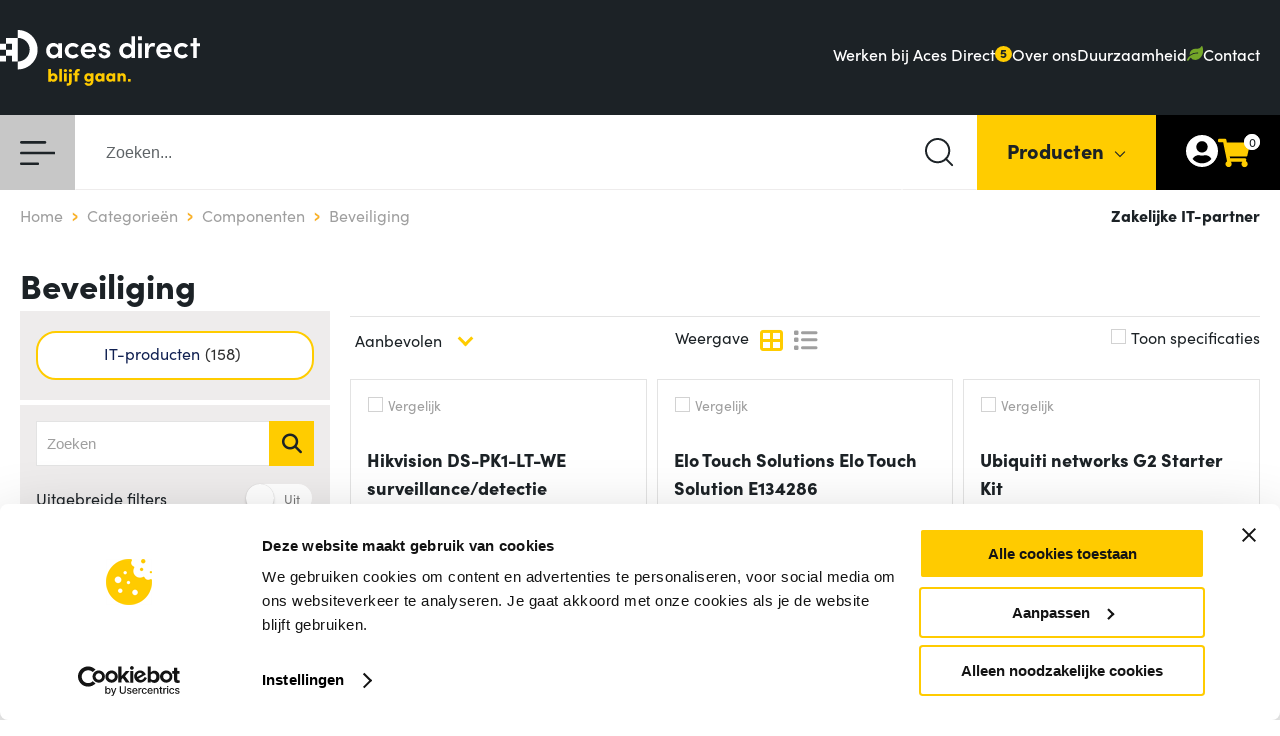

--- FILE ---
content_type: text/html; charset=UTF-8
request_url: https://www.acesdirect.nl/categorie/componenten/beveiliging/pagina_6/
body_size: 36206
content:
<!DOCTYPE HTML>
<html lang="nl-NL">
<head>
    <meta charset="UTF-8">
    <meta http-equiv="X-UA-Compatible" content="IE=Edge" />

    <script>
        
        
        
        
        
        
        
    </script>

    <!-- Google Tag Manager -->
	    <noscript><iframe src="https://www.googletagmanager.com/ns.html?id=GTM-WW8TJL" height="0" width="0" style="display:none;visibility:hidden"></iframe></noscript>
	    <script>(function(w,d,s,l,i){w[l]=w[l]||[];w[l].push({'gtm.start':
	        new Date().getTime(),event:'gtm.js'});var f=d.getElementsByTagName(s)[0],
	        j=d.createElement(s),dl=l!='dataLayer'?'&l='+l:'';j.async=true;j.src='https://www.googletagmanager.com/gtm.js?id='+i+dl;f.parentNode.insertBefore(j,f);
	        })(window,document,'script','dataLayer','GTM-WW8TJL');</script>
	    <!-- End Google Tag Manager -->

    <script async src="https://www.google.com/jsapi" type="text/javascript"></script>

    <title>Beveiliging zakelijk kopen - Aces Direct 6</title>

    <meta name="verify-v1" content="HIu0QA4L7IRgMT43EyxR/7QpKuVux54tcBC8mF58yvU=" />
    <meta name="google-site-verification" content="o98M9r_Yl9NGpEhiZ3XAM05zWvDLJmeIG5J_uOSkSqw" />
    <meta name="msvalidate.01" content="706A4508770CE8A4F176167555C31008" />
    <meta name="description" content="Goedkope beveiliging bestelt u bij Aces Direct. ✓ Gratis retour ✓ 60 dagen bedenktijd! Bekijk het overzicht..." />
    <meta name="keywords" content="ACES Direct, beveiliging" />
    <meta name="viewport" content="width=device-width, initial-scale=1, viewport-fit=cover">

    <meta property="og:title" content="Beveiliging zakelijk kopen - Aces Direct 6" />
    <meta property="og:type" content="article"/>

    <meta property="og:description" content="Goedkope beveiliging bestelt u bij Aces Direct. ✓ Gratis retour ✓ 60 dagen bedenktijd! Bekijk het overzicht..."/>
    <meta property="og:image" content="https://cd.acesdirect.nl/portal/public/images/logos/acesdirect_social_icon.gif"/>

    <meta property="og:url" content="https://www.acesdirect.nl/categorie/componenten/beveiliging/pagina_6/"/>
    <meta property="og:site_name" content="Aces Direct"/>

                        <meta name="robots" content="index, follow, archive" />
            
    <base href="https://www.acesdirect.nl/" />
        <link rel="canonical" href="https://www.acesdirect.nl/categorie/componenten/beveiliging/pagina_6/"/>
            <link rel="prev" href="https://www.acesdirect.nl/categorie/componenten/beveiliging/pagina_5/" />
        
    <link rel="icon" type="image/png" href="https://cd.acesdirect.nl/portal/public/images/favicon.png" />
    <link rel="search" type="application/opensearchdescription+xml" title="Aces Direct" href="https://www.acesdirect.nl/search.xml" />
    <link rel="stylesheet" href="https://use.typekit.net/ubp2lki.css" />
        <script src="https://kit.fontawesome.com/34d05303c9.js" crossorigin="anonymous"></script>
    <link href="https://cd.acesdirect.nl/buildcss/default-header-footer-login-cart-content-content_cheatsheet-category.head/?version=20260109135456" type="text/css" rel="stylesheet" />
                    <link href="https://cd.acesdirect.nl/portal/public/css/search.css?version=20260109135456" type="text/css" rel="stylesheet" />
    
        <link rel="apple-touch-icon" href="https://cd.acesdirect.nl/portal/public/images/logos/apple-touch-icon.png" />

    <script>
                
function addLoadEvent(func){let previousOnLoadFunction=window.onload;if(typeof window.onload!='function'){window.onload=func;}
else{window.onload=function(){if(previousOnLoadFunction){previousOnLoadFunction();}
func();}}}
var _debugger;function debug(string){if(_debugger==undefined){_debugger=new Debug();}
_debugger.debug(debug.caller.name,string);}
function setDebug(active){if(_debugger==undefined){_debugger=new Debug();}
_debugger.active=active;}
var Debug=function(){return this;};Debug.prototype={active:null,debug:function(caller,string){if(this.active){if(string===true){string='true';}
if(string===false){string='false';}
if(string instanceof Array){string=string.join(', ');}
console.log((caller!=null?'['+caller+']: ':'')+string);if(string instanceof Object){console.log(string);}}},};function ajax(options){new ajaxRequest(options);}
var ajaxRequest=function(options){this.setOptions(options);this.init();this.send();return this;};ajaxRequest.prototype={xhr:null,method:'GET',url:'',urlPostfix:'callajax=true',data:'',dataType:null,async:true,success:null,error:null,beforeSend:null,csrf:true,csrfName:'websiteToken',csrfToken:'',contentType:null,timeout:0,xhrTimeout:null,cache:true,setOptions:function(options){for(var key in options){if(options.hasOwnProperty(key)){this[key]=options[key];}}},init:function(){this.xhr=new XMLHttpRequest();this.method=this.method.toUpperCase();if(typeof websiteToken!=='undefined'){this.csrfToken=websiteToken;}
this.setCSRF();},send:function(){this.setUrl();if(this.dataType==='jsonp'){this.loadJSONP(this.url);}else{this.open();this.setHeaders();this.setOnload();this.setOnError();this.xhrSend();}},setHeaders:function(){if(this.contentType!==null){this.xhr.setRequestHeader('Content-Type',this.contentType);}else if(this.method==='POST'){this.xhr.setRequestHeader('Content-Type','application/x-www-form-urlencoded; charset=UTF-8');}
if(this.beforeSend!==null){this.xhr=this.beforeSend(this.xhr);}},setCSRF:function(){if(this.csrf&&this.csrfToken!==''){if(this.method==='GET'){this.url+=(this.url.match(/\?/)?'&':'?')+this.csrfName+'='+this.csrfToken;}
else{if(typeof this.data==='string'){this.data+=(this.data!=''?'&':'')+this.csrfName+'='+this.csrfToken;}
else if(typeof this.data==='object'){this.data[this.csrfName]=this.csrfToken;}}}},setOnload:function(){this.xhr.onload=function(){this.parseResponse(this.xhr.responseText);this.clearXhrTimeout();}.bind(this);},parseResponse:function(response){if(this.xhr.status===200){if(this.success!==null){if(this.dataType==='json'){response=JSON.parse(response);}
this.success(response);}}else if(this.error!==null){this.error(response);}},setOnError:function(){if(this.error!==null){this.xhr.onerror=function(){this.error(this.xhr.statusText);}.bind(this);}},parseData:function(){if(this.contentType=='application/json'&&typeof this.data==='object'){return JSON.stringify(this.data);}
var encodedString='';if(typeof this.data==='object'){for(var prop in this.data){if(this.data.hasOwnProperty(prop)){if(encodedString.length>0){encodedString+='&';}
encodedString+=encodeURI(prop+'='+this.data[prop]);}}}else{encodedString=this.data;}
return encodedString;},setUrl:function(){if(this.cache===false){this.urlPostfix=this.urlPostfix+'&_='+Math.floor(Date.now()/1000);}
this.url+=(this.url.match(/\?/)?'&':'?')+this.urlPostfix;},open:function(){if(this.async){this.xhr.open(this.method,this.url);}else{this.xhr.open(this.method,this.url,this.async);}},xhrSend:function(){this.xhr.send(this.parseData());this.setXhrTimeout();},xhrAbort:function(){this.xhr.abort();debug('Timeout');},setXhrTimeout:function(){if(this.timeout>0){this.xhrTimeout=setTimeout(function(){this.xhrAbort();}.bind(this),this.timeout);}},clearXhrTimeout:function(){if(this.xhrTimeout!==null){clearTimeout(this.xhrTimeout);}},loadJSONP:function(){var cbName="cb"+Math.floor(Math.random()*1000);window[cbName]=function(payload){this.success(payload);delete window[cbName];}.bind(this);this.url+=(this.url.match(/\?/)?'&':'?')+"callback="+cbName;var scriptElem=document.createElement("script");scriptElem.setAttribute('src',this.url);document.body.appendChild(scriptElem);}};var Accessory=function(enabled){this.init(enabled);return this;};Accessory.prototype={productId:null,accessory:null,enabled:true,popup:null,button:null,loading:false,timeout:null,init:function(enabled){this.enabled=enabled;},registerEvents:function(){JQ('.popup__accessoryClose').click(function(event){event.preventDefault();JQ('.popup__close').trigger('click');});JQ('.accessoryPopup__button').click(this.orderAccessory.bind(this));JQ('.popupAccessory__button').click(this.orderAccessoryTest.bind(this));},load:function(productId){if(!this.isEnabled()){return false;}
this.createPopup();this.accessory=null;this.loading=true;this.productId=productId;if(this.accessory!==null){this.show();}else{ajax({url:'/accessoires/product/'+this.productId+'/',success:function(response){this.loading=false;this.accessory=response;this.show();}.bind(this),dataType:'json',contentType:'application/json'});}},prepareButton:function(){this.button=JQ('<button></button>').addClass('fake_button').attr('lb-noclick','true').attr('lb-close','.popup__close');},createPopup:function(){this.prepareButton();var handle=new LightBoxHandle(this.button,'lbOn');this.popup=window.LBPage.showLightBox(handle);},show:function(){if(!this.loading&&this.accessory!==null){this.popup.processInfo({title:'Product toegevoegd',component:'product-ordered',content:this.accessory});}},orderAccessoryTest:function(event){var $button=JQ(event.target).closest('.popupAccessory__button'),type=$button.data('warranty')==true?'warranty':'accessory';$button.addClass('popupAccessory__button--clicked');if(type=='accessory'){addAccessory($button.data('prodid'),$button.data('parentfabid'),$button.data('parentprodid'),1);}
else{addWarranty($button.data('parentfabid'),1,$button.data('prodid'));}},orderAccessory:function(event){var $button=JQ(event.target).closest('.accessoryPopup__button'),type=$button.data('warranty')==true?'warranty':'accessory';$button.addClass('accessoryPopup__button--clicked');if(type=='accessory'){addAccessory($button.data('prodid'),$button.data('parentfabid'),$button.data('parentprodid'),1);}
else{addWarranty($button.data('parentfabid'),1,$button.data('prodid'),$button.data('parentvendor'));}},setTimeout:function(){this.timeout=setTimeout(function(){this.show();}.bind(this),100);},clearTimeout:function(){clearTimeout(this.timeout);},isEnabled:function(){return(this.enabled===true);}};var lastFFSuggestString='';var hide=false;var show=false;var goCloseDivs=false;var supportsPassive=false;try{var opts=Object.defineProperty({},'passive',{get:function(){supportsPassive=true;}});window.addEventListener("testPassive",null,opts);window.removeEventListener("testPassive",null,opts);}catch(e){}
function fireEvent(element,event){if(document.createEventObject){var evt=document.createEventObject();return element.fireEvent('on'+event,evt);}
else{var evt=document.createEvent("MouseEvents",window,1,12,345,7,220,false,false,true,false,0,null);evt.initMouseEvent(event,true,true);return!element.dispatchEvent(evt);}}
function correctIE6(){if(checkIfBrowserIE6()){correctIE6Settings();}}
function checkIfBrowserIE6(){var navi=navigator.appVersion;var IE6=false;if(navi.indexOf("MSIE")>-1){var navAr=navi.split(";");if(parseFloat(navAr[1].split(" ")[2])<7){IE6=true;}}
return IE6;}
function generategoogleanalytics(view,tracker){if(tracker==undefined){tracker="UA-3158719-5";}
var pageTracker=_gat._getTracker(tracker);pageTracker._initData();pageTracker._trackPageview(view);}
function correctIE6Settings(){searchOptions=el('search_options');if(searchOptions){searchOptions.id='search_options_IEFix';}
flashContent=el('flash_content');if(flashContent){flashContent.className='IE6Fix';}
buffer_Left=el('bufferLeft');width=getBrowserWidth();if(buffer_Left&&width>=1420){buffer_Left.className='IE6FixBig';}
if(buffer_Left&&width<=1024){buffer_Left.className='IE6FixSmall';}
if(buffer_Left&&(width>1024&&width<1420)){buffer_Left.className='';}}
function correctFirefox(){if(checkIfBrowserFirefox()){correctFirefoxSettings();}}
function checkIfBrowserFirefox(){var navi=navigator.appVersion;var Firefox=false;if(navigator.userAgent.indexOf("Firefox")!=-1){Firefox=true;}
return Firefox;}
function correctFirefoxSettings(){searchCorner=el('searchCorner');if(searchCorner){searchCorner.className='FirefoxFix';}}
function getBrowserWidth(){var screenwidth=document.body.offsetWidth;return screenwidth;}
function setFocusToTop(){window.scrollTo(0,0);return true;}
function countNumberOfAdverts(){imagescrol=new Imagescroller('advertisements','advertisement','advertisementLarge');return;}
function moreAdvertsRight(){imagescrol.moreAdvertsRight();}
function moreAdvertsLeft(){imagescrol.moreAdvertsLeft();}
function Imagescroller(container,image,imagebig){this.container=container;this.image=image;this.imagebig=imagebig;this.currentAdvertRow=1;this.numberOfAdvertRows=0;this.numberOfAdverts=0;this.advertsVisible=0;var advertisments=el(container);if(advertisments!==null){var advert=el(container).firstChild;var i=0;while(advert.nextSibling){var advert=advert.nextSibling;if(advert.id!=undefined){if(!advert.id.indexOf(this.image)&&advert.id.indexOf(this.imagebig)){this.numberOfAdverts++;}
if(advert.style.display=="block"){this.advertsVisible++;}}}
this.numberOfAdvertRows=Math.ceil(this.numberOfAdverts/this.advertsVisible);}}
Imagescroller.prototype.moreAdvertsRight=function(){if(this.numberOfAdvertRows>1){nextAdvertRow=this.currentAdvertRow+1;if(nextAdvertRow>this.numberOfAdvertRows){nextAdvertRow=1;}
currentAdvert=1+((this.currentAdvertRow-1)*this.advertsVisible);nextAdvert=1+((nextAdvertRow-1)*this.advertsVisible);for(var i=0;i<this.advertsVisible;i++){if(currentAdvert<=this.numberOfAdverts){var target=this.image+currentAdvert;currentAdvert++;}else{var target=undefined;}
if(nextAdvert<=this.numberOfAdverts){var target2=this.image+nextAdvert;nextAdvert++;}else{var target2=undefined;}
if(BrowserDetect.browser=='Firefox'||noEffects){swapPicture(target,target2);}else{setTimeout("swapPicture("+target+", "+target2+")",i*100);}}
this.currentAdvertRow++;if(this.currentAdvertRow>this.numberOfAdvertRows){this.currentAdvertRow=1;}}};Imagescroller.prototype.moreAdvertsLeft=function(){if(this.numberOfAdvertRows>1){previousAdvertRow=this.currentAdvertRow-1;if(this.previousAdvertRow<=0){this.previousAdvertRow=this.numberOfAdvertRows;}
currentAdvert=1+((this.currentAdvertRow-1)*this.advertsVisible);previousAdvert=1+((previousAdvertRow-1)*this.advertsVisible);for(var i=this.advertsVisible;i>0;i--){if(currentAdvert<=this.numberOfAdverts){var target=this.image+currentAdvert;currentAdvert++;}else{var target=undefined;}
if(previousAdvert<=this.numberOfAdverts){var target2=this.image+previousAdvert;previousAdvert++;}else{var target2=undefined;}
if(BrowserDetect.browser=='Firefox'||noEffects){swapPicture(target,target2);}else{setTimeout("swapPicture("+target+", "+target2+")",i*100);}}
this.currentAdvertRow--;if(this.currentAdvertRow<=0){this.currentAdvertRow=numberOfAdvertRows;}}};function el(id){return document.getElementById(id);}
function elclass(classname){return document.getElementsByClassName(classname);}
var noEffects=false;function checkIfEffectsWorks(){if(BrowserDetect){if(BrowserDetect.browser=='Explorer'&&BrowserDetect.version<6){noEffects=true;}}}
var windowWidth=getCookie('windowWidth');function setWindowWidth(type){windowWidth=type;setCookie("windowWidth",windowWidth,180,"/");location.reload();}
function setCookie(name,value,days,path,domain,secure){var expires,date;if(typeof days=="number"){date=new Date();date.setTime(date.getTime()+(days*24*60*60*1000));expires=date.toGMTString();}
document.cookie=name+"="+escape(value)+
((expires)?"; expires="+expires:"")+
((path)?"; path="+path:"")+
((domain)?"; domain="+domain:"")+
((secure)?"; secure":"");}
function getCookie(name){var nameq=name+"=";var c_ar=document.cookie.split(';');for(var i=0;i<c_ar.length;i++){var c=c_ar[i];while(c.charAt(0)==' ')c=c.substring(1,c.length);if(c.indexOf(nameq)==0)return unescape(c.substring(nameq.length,c.length));}
return null;}
function trim(str){if(typeof str==='string'||str instanceof String){return str.replace(/^\s*|\s*$/g,"");}
return str;}
function swap(target){if(typeof target!="object"){target=el(target);}
if(target!=null){newdisplay='none';if(target.style.display=='none'){newdisplay='block';}
target.style.display=newdisplay;}}
function getPosX(obj){PosX=0;while(obj){if(obj.offsetParent!=undefined){PosX+=obj.offsetLeft;}
obj=obj.offsetParent;}
return PosX;}
function getScreenWidth(){screenwidth=screen.availWidth;}
function showMe(target,reference,divsize,bigscreenposition,smallscreenposition,container){show=true;setTimeout("goshowMe('"+target+"','"+reference+"','"+divsize+"','"+bigscreenposition+"','"+smallscreenposition+"','"+container+"')",150);}
function goshowMe(target,reference,divsize,bigscreenposition,smallscreenposition,container){if(show){stayVisible();if(container){hideAll(container);}
if(typeof target!="object"){target=el(target);}
if(typeof reference!="object"){reference=el(reference);}
refposition=getPosX(reference);getScreenWidth();availableWidth=parseInt(refposition)+parseInt(divsize);if(availableWidth>screenwidth){newposition=refposition-smallscreenposition;}else{newposition=refposition-bigscreenposition;}
target.style.left=newposition+'px';target.style.display='block';}}
function stayVisible(){hide=false;}
function delayAndHideMe(target,delay){setTimeout("hideMe('"+target+"')",delay);}
function hideMe(target){if(typeof target!="object"){el(target).style.display='none';}}
function delayHideAll(container){if(hide){hideAll(container);}}
function startDelay(container){hide=true;show=false;setTimeout("delayHideAll('"+container+"')",400);}
function hideAll(container){container=el(container);for(i=0;i<container.childNodes.length;i++){if(container.childNodes[i].tagName=="DIV"){element=container.childNodes[i];element.style.display='none';}}}
function showAll(container){container=el(container);for(i=0;i<container.childNodes.length;i++){if(container.childNodes[i].tagName=="DIV"){element=container.childNodes[i];element.style.display='visible';}}}
function underline(item){el(item).style.textDecoration='underline';}
function underlineOff(item){el(item).style.textDecoration='none';}
function swapInline(target){if(typeof target=="object"){if(target.style.display=='none'){target.style.display='inline';}else{target.style.display='none';}}else{if(el(target).style.display=='none'){el(target).style.display='inline';}else{el(target).style.display='none';}}}
var newSrc='';var oldSrc='';function imageOver(self){if(oldSrc==''){oldSrc=self.src;var position=oldSrc.indexOf('images/');var file=oldSrc.substr(position+6);var url=oldSrc.substr(0,position+6);var position2=file.indexOf('.');var name=file.substr(0,position2);var extension=file.substr(position2);newSrc=url+name+'_'+extension;self.src=newSrc;}else{self.src=oldSrc;oldSrc='';}}
function swapPicture(target,target2){if(target){if(noEffects){el(target).style.display='none';}else{JQ('#'+target).fadeOut(250);}}
if(target2){if(noEffects){el(target2).style.display='block';}else{JQ('#'+target2).fadeIn(250);}}}
function tooltip(self){if(self.title!=''){var tooltip=new Tooltip(self,self.title);self.title='';tooltip.tool_tip.show();}}
function getStyle(id,styleProp){var element=el(id);if(element.currentStyle){var style=element.currentStyle[styleProp];}else if(window.getComputedStyle){var style=document.defaultView.getComputedStyle(element,null).getPropertyValue(styleProp);}
return style;}
function looseFocus(){el('looseFocus').focus();}
function submitOnEnter(formID){var code;var e=window.event;if(e.keyCode)code=e.keyCode;else if(e.which)code=e.which;if(code==13)el(formID).submit();}
var visibilityShoppingCart='no';function changeShoppingCart(){if(visibilityShoppingCart=='yes'){if(noEffects){el('shoppingCart').style.display='none';}else{new Effect.Fade('shoppingBasket',{duration:0.25});}
visibilityShoppingCart='no';}else{if(noEffects){el('shoppingCart').style.display='block';}else{new Effect.Appear('shoppingBasket',{duration:0.40});}
visibilityShoppingCart='yes';}}
var searchActive=new Boolean(true);function checksuggest(event){var Key=event.keyCode?event.keyCode:event.which?event.which:event.charCode;if(Key==13){searchActive=false;searchbox=el('FACT_FINDER_BOX');if(searchbox){searchbox.style.display='none';}}else{searchActive=true;}}
function setShoppingCartData(transport){if(typeof shoppingCart!=='undefined'){return shoppingCart.reload();}}
function openTab(obj){row=JQ(obj).closest('.TableNormalListTr04');if(row.hasClass('openedTab')){row.removeClass('openedTab');}else{row.addClass('openedTab');}}
function product_in_cookie_array(productid,set){var days=set?180:1;setCookie("product["+productid+"]",productid,days,"/");}
function ListinShoppingCart(){var nameq='product';var products='';var c_ar=document.cookie.split(';');for(var i=0;i<c_ar.length;i++){var c=trim(c_ar[i]);if(c.substring(0,(nameq.length))==nameq){product=(c.substring(c.indexOf('=')+1));products=products+product+',';}}
document.location='/winkelwagenupdate/?products='+products;}
function ListCompare(){var nameq='product';var products='';var c_ar=document.cookie.split(';');for(var i=0;i<c_ar.length;i++){var c=trim(c_ar[i]);if(c.substring(0,(nameq.length))==nameq){product=(c.substring(c.indexOf('=')+1));products=products+product+',';}}
document.location='/vergelijk/?products='+products;}
function ListCompareAction(){elements=JQ("input[id^='prod_']");var compareProducts=new Array();for(i=0;i<elements.length;i++){if(elements[i].checked){compareProducts.push(elements[i].value);}}
document.location='/vergelijk/?products='+compareProducts.join();}
function multipleInShoppingCart(products){products_arr=products.split(';');last=products_arr.length-1;for(var i=0;i<products_arr.length;i++){var product=products_arr[i];update=false;if(i==last){update=true;}
inShoppingCart(product,'',update);}}
function getAccessoryPopupVar(product,showAccessory){if(!showAccessory||showAccessory!='1'){return false;}
if(typeof showAccessoryPopup==='undefined'){return true;}
return showAccessoryPopup;}
function subtractProductFromShoppingCart(product,stayOnPage){stayOnPage=!breakpoint.isMobile()&&stayOnPage;if(stayOnPage){startLoadingShoppingCart();}
ajax({url:'/winkelwagen/product/verminderen/',method:'POST',data:{product:product},success:function(){if(!stayOnPage){location.href='/winkelwagen/';}
else{updateAndOpenShoppingCart();}},error:function(){alert('Er is een fout opgetreden uw product is niet verwijderd uit de winkelwagen. Neem contact met ons op.');if(stayOnPage){stopLoadingShoppingCart();}}});return false;}
function productInshoppingcart(product,showAccessory,searchPrice,stayOnPage){var accessoryPopup=getAccessoryPopupVar(product,showAccessory);stayOnPage=!breakpoint.isMobile()&&stayOnPage;if(!accessoryPopup&&stayOnPage){startLoadingShoppingCart();}
if(accessoryPopup&&stayOnPage){var accessory=new Accessory(accessoryPopup);accessory.load(product);}
ajax({url:'/winkelwagen/product/toevoegen/',method:'POST',data:{product:product},success:function(){if(!stayOnPage){location.href='/winkelwagen/';}
if(accessoryPopup){updateShoppingCart();}else{updateAndOpenShoppingCart();}},error:function(){alert('Er is een fout opgetreden uw product is niet toegevoegd aan de winkelwagen. Neem contact met ons op.');if(!accessoryPopup&&stayOnPage){stopLoadingShoppingCart();}}});return false;}
function favoriteInshoppingcart(product,stayOnPage){if(stayOnPage){startLoadingShoppingCart();}
ajax({url:'/winkelwagen/toevoegen/',method:'POST',data:{id:product,type:'favoriet'},success:function(){if(!stayOnPage){location.href='/winkelwagen/';}
else{updateAndOpenShoppingCart();}},error:function(response){try{response=JSON.parse(response);alert(response.error);}catch(e){alert('Er is een fout opgetreden uw product is niet toegevoegd aan de winkelwagen. Neem contact met ons op.');}
if(stayOnPage){stopLoadingShoppingCart();}}});}
function startLoadingShoppingCart(){window.headerCart.startLoading();}
function stopLoadingShoppingCart(){window.headerCart.stopLoading(true);}
function updateAndOpenShoppingCart(){window.headerCart.update(true,true);}
function updateShoppingCart(){window.headerCart.update(false,true)}
function showAltText(event){element=el(event);element.style.display='block';element2='description'+event;elementdescription=el(element2)
elementdescription.style.color='#11255b';elementdescription.style.background='#ffffff';element3='showspecdescription'+event;elementshowspecdescription=el(element3)
elementshowspecdescription.style.background='#ffffff';}
function hideAltText(event){element=el(event);element.style.display='none';element2='description'+event;elementdescription=el(element2)
elementdescription.style.color='#000000';elementdescription.style.background='#ffffff';element3='showspecdescription'+event;elementshowspecdescription=el(element3)
elementshowspecdescription.style.background='#ffffff';}
function shoppingCartMore(){shoppingCartText='';totalRows=Math.ceil(productsInShoppingCart/productsMax);if(currentRow>=totalRows){currentRow=1;}else{currentRow+=1;}
for(var i=(1+(currentRow-1)*productsMax);i<=(currentRow*productsMax);i++){if(products[i]!=undefined){shoppingCartText+='<input name="" type="text" value="2" style="width:20px; color:black;"/>'+products[i]+'<br />';}}
el('shoppingBasketContent').innerHTML=shoppingCartText;}
var USPs=new Array('De ICT leverancier voor bedrijf en overheid','Elke klant een persoonlijke contactpersoon','Advies nodig? Uw accountmanager helpt u graag','ISO gecertificeerd, dus betrouwbaar zakendoen','Gratis retourneren van elke order','Makkelijk betalen op rekening');var USPcounter=0;function rotateUSPs(){if(el('usptext')){el('usptext').innerHTML=USPs[USPcounter];USPcounter++;if(USPcounter>=USPs.length){USPcounter=0;}
setTimeout('rotateUSPs()',5000);}}
var visibilityCategories='no';function changeCategories(){if(visibilityCategories=='yes'){if(noEffects){el('categories').style.display='none';}else{JQ('#categories').fadeOut(250);}
visibilityCategories='no';}else{if(noEffects){el('categories').style.display='block';}else{JQ('#categories').fadeIn(400);}
visibilityCategories='yes';}}
function productOver(nr){el('infoTopseller'+nr).innerText='Wilt u meer informatie over dit product?';el('infoTopseller'+nr).style.visibility='visible';}
function productOut(nr){el('infoTopseller'+nr).style.visibility='hidden';}
function saleOver(nr){el('infoSale'+nr).innerText='Wilt u meer informatie over deze actie?';el('infoSale'+nr).style.visibility='visible';}
function saleOut(nr){el('infoSale'+nr).style.visibility='hidden';}
var colorNavigation='';var colorSearch='';var colorService='';function swapNavigationImage(self,targetID,image,type,color){self.src=image;var target=el(targetID);var backgroundColor=getStyle(targetID,'backgroundColor');if(color){if(type=='nav'){colorNavigation=backgroundColor;target.style.backgroundColor=color;}
if(type=='search'){colorSearch=backgroundColor;target.style.backgroundColor=color;}
if(type=='service'){colorService=backgroundColor;target.style.backgroundColor=color;}}else{if(type=='nav'){target.style.backgroundColor=colorNavigation;}
if(type=='search'){target.style.backgroundColor=colorSearch;}
if(type=='service'){target.style.backgroundColor=colorService;}}}
function doAjax(url,update){ajax({url:url,method:'GET',success:function(){if(update==1){pageupdate();}},error:function(transport){alert(transport.responseText);}});}
function update(url){tempurl=url;if(String(url).indexOf('/?')==-1){append='/?';}else{append='&';}
url=url+append+'callajax=true';if(history.pushState){history.replaceState({html:document.getElementById('page').innerHTML},'',window.location.href);history.pushState({},'',tempurl);}
ajax({url:url,method:'GET',success:function(response){JQ('#page').html(response);}});return false;}
window.onpopstate=function(e){if(e.state&&e.state.html!=undefined){document.getElementById('page').innerHTML=e.state.html;}};function urlupdate(url){update(url);}
function pageupdate(){var url=document.location;return update(url);}
function lightboxPostForm(form)
{var $form=JQ(form),formData=$form.serialize();ajax({url:$form.attr('action'),method:'POST',data:formData,success:function(response){var json=JSON.parse(response);if(typeof json.success==='undefined'){$form.find('.popup__content').html(response);}else if(json.success){$form.find('.popup__content').html(json.message);}else{$form.find('.popup__error').html('');JQ.each(json.errors,function(key,message){$form.find('.popup__error').append(message+'<br>');})}}})}
function postformcontainer(id,url,containerid,submit,noCrumbs){try{actionelement=el('submit_action');actionelement.value=submit;}catch(err){}
var $element=JQ('#'+id);if($element.attr("action")=="/bestel/stap/3/"){$element.attr("action",'/bestel/stap/2/');}
if($element.attr("action").indexOf('/?callajax=true')==-1){if($element.attr('action').charAt($element.attr('action').length-1)!='/'){$element.attr('action',$element.attr("action")+'/');}
$element.attr('action',$element.attr("action")+'?callajax=true');}
if(noCrumbs==1&&$element.attr("action").indexOf('/?nocrubms=true')==-1){$element.attr('action',$element.attr("action")+'&nocrumbs=true');}
var has_string=strpos($element.attr("action"),http_or_https,0);if(has_string!=0){$element.attr('action',http_or_https+$element.attr("action")+'&nocrumbs=true');}
var method=$element.attr('method');if(typeof method=='undefined'){method='POST';}
ajax({url:$element.attr('action'),method:method,data:$element.serialize(),success:function(response){JQ('#'+containerid).html(response);}});}
function strpos(haystack,needle,offset){var i=(haystack+'').indexOf(needle,(offset||0));return i===-1?false:i;}
function divider(self,id,ajax){if(el(id).style.display=='none'){if(ajax=='yes'){el(id).innerHTML='<p>data wordt geladen</p>';ajax({url:id+'.php',method:'GET',success:function(response){JQ('#'+id).html(response);}});}
el(id).style.display='block';if(self!='load'&&self){self.firstChild.style.display='block';self.lastChild.style.display='none';self.style.background='#999';self.style.color='white';}}else{el(id).style.display='none';if(self!='load'&&self){self.firstChild.style.display='none';self.lastChild.style.display='block';self.style.background='#CCC';self.style.color='white';}}}
var tempColor='';var tempColor2='';function dividerOver(self){if(typeof self!='undefined'||!self.style){self.style.background='#999';tempColor=self.style.color;self.style.color='white';if(self.lastChild.lastChild){tempColor2=self.lastChild.lastChild.style.color;self.lastChild.lastChild.style.color='white';}}}
function dividerOut(self){if(typeof self!='undefined'||!self.style){self.style.background='#FFFCD7';if(self.lastChild.lastChild){self.lastChild.lastChild.style.color=tempColor2;}
self.style.color=tempColor;}}
function switch_checkboxes(name){elements=document.getElementsByName(name);for(i=0;i<elements.length;i++){element=elements[i];element.checked=!element.checked;}}
function swapsupplies(id){swap('vn_supplies_'+id);swap('me_'+id);swap('mi_'+id);}
function swapImages(images,img1,img2){divid=images;images=el(images).getElementsByTagName('IMG');numImages=images.length;var target=el(img1);var target2=el(img2);if(images){var nextImage=curImage+1;if(nextImage>=numImages){nextImage=0;}
images[nextImage].onmouseover();curImage=nextImage;setTimeout("swapImages('"+divid+"','"+img1.id+"','"+img2.id+"')",5000);}}
function background(el,color){el.style.background=color;}
function initalisize(){correctIE6();correctFirefox();rotateUSPs();}
function initalisizehpshop(){correctIE6();correctFirefox();}
function parseNumber(string){return parseFloat(string.replace('.','').replace(',','.'));}
function NumberToMoney(number){number=number.toFixed(2).toString();return number.replace('.',',');}
function switchHomeLogo(e){switchimage(getEventElement(e),'<?=html::getSiteImagesUrl();?>logo_home.gif');}
function switchNormalLogo(e){switchimage(getEventElement(e),'<?=html::getSiteImagesUrl();?>logo.gif');}
function getEventElement(e){var targ;if(!e)var e=window.event;if(e.target)targ=e.target;else if(e.srcElement)targ=e.srcElement;if(targ.nodeType==3)
targ=targ.parentNode;return targ;}
function switchimage(element,target){element.src=target;}
function getListData(source,failurevalue,target,url)
{var oForm=source.form;var obj=document.getElementById(target);if(source.value==failurevalue){obj.disabled=true;}else{obj.disabled=false;}
ajax({url:url,method:'GET',success:function(transport){var items=eval('('+transport+')');obj.options.length=0;for(i=0;i<items.value.length;i++){obj.options[obj.options.length]=new Option(items.title[i],items.value[i]);}}});}
function getSuppliesListData(source,failurevalue,target,target2,url)
{var oForm=source.form;var obj=document.getElementById(target);var target2=document.getElementById(target2);if(source.value==failurevalue){obj.disabled=true;target2.value=failurevalue;target2.disabled=true;}else{obj.disabled=false;}
ajax({url:url,method:'GET',success:function(transport){var items=eval('('+transport+')');obj.options.length=0;for(var i=0;i<items.value.length;i++){obj.options[obj.options.length]=new Option(items.title[i],items.value[i]);}}});}
function enableDisableObjects(source,failurevalue,target){var obj=document.getElementById(target);if(source.value==failurevalue||source.value==null){obj.disabled=true;}else{obj.disabled=false;}}
function showHideObject(source,failurevalue,target){var obj=document.getElementById(target);if(source.value==failurevalue||source.value==null){obj.style.display='none';}else{obj.style.display='block';}}
function hideObjectIfNotValue(source,succesvalue,target){var obj=document.getElementById(target);if(source.value!=succesvalue){obj.style.display='none';}else{obj.style.display='block';}}
function showHideObjectByFields(field1,field2,field3,failurevalue,target){var var1=document.getElementById(field1);var var2=document.getElementById(field2);var var3=document.getElementById(field3);var obj=document.getElementById(target);if(var1.value!=failurevalue&&var2.value!=failurevalue&&var3.value!=failurevalue){obj.style.display='block';}else{obj.style.display='none';}}
function showHide(id){obj=document.getElementById(id);displ=obj.style.display=="none"?"block":"none";obj.style.display=displ;}
function disable_enable(id){obj=document.getElementById(id)
if(obj.disabled==true)
obj.disabled=false;else
obj.disabled=true;}
function alertInBasket(id){setTimeout("swap('"+id+"')",320);setTimeout("swap('"+id+"')",2150);}
function setSelectValue(value,element){if(element){for(var iSel=0;iSel<element.options.length;iSel++){if(element.options[iSel].value==value){element.selectedIndex=iSel;return;}}}}
function checkAllOrderStates(field){for(i=0;i<field.length;i++){if(field[i].parentNode.parentNode.style.display!='none'){field[i].checked=true;}}}
function unCheckHiddenOrderStates(field){for(i=0;i<field.length;i++){if(field[i].parentNode.parentNode.style.display=='none'){field[i].checked=false;}}}
function checkAll(field){for(i=0;i<field.length;i++){field[i].checked=true;}}
function uncheckAll(field){for(i=0;i<field.length;i++){field[i].checked=false;}}
function showElement(obj){target=document.getElementById(obj);target.style.display="block";}
function hideElement(obj){target=document.getElementById(obj);target.style.display="none";}
function jump3(url,parameters){if(parameters){parameters='?'+parameters;}else{parameters='';}
var newUrl='redir.php?pg=url&pag='+url+parameters;document.location=newUrl;}
function raiseAmount(element){var object=el(element);var objectValue=object.value;objectValue++;object.value=objectValue;}
function reduceAmount(element,minimum){var object=el(element);var objectValue=object.value;if(objectValue>minimum){objectValue--;}
object.value=objectValue;}
function setAmount(element){var object=el(element);var objectValue=object.value;}
function swapImage(target,source){document.getElementById(target).src=source;}
function formatCurrency(num){num=num.toString().replace(/\$|\,/g,'');if(isNaN(num))
num="0";sign=(num==(num=Math.abs(num)));num=Math.floor(num*100+0.50000000001);cents=num%100;num=Math.floor(num/100).toString();if(cents<10)
cents="0"+cents;for(var i=0;i<Math.floor((num.length-(1+i))/3);i++)
num=num.substring(0,num.length-(4*i+3))+'.'+
num.substring(num.length-(4*i+3));return(num+','+cents);}
function makeline(element){}
function clearline(element){}
function goToShoppingCart(){location.href='/winkelwagen/';}
function accessoiryInShoppingCart(product,bundle){ajax({url:'/winkelwagen/toevoegen/',method:'POST',data:{id:product,type:'bundle_'+bundle,aantal:1},success:function(response){JQ('#shoppingBasketSmall').html(response);}});}
function extendCloseAllOrders(type){var divType='tableExtended';listOrder=el('results');var divs=listOrder.getElementsByTagName("DIV");for(i=0;i<divs.length;i++){var name=divs[i].id;var length=divType.length;if(divType==name.substring(0,length)){divElement=el(divs[i].id);if(type=='extend'){divElement.style.display='block';}else if(type=='close'){divElement.style.display='none';}}}}
function dontCloseDivs(){goCloseDivs=false;}
function doCloseDivs(){goCloseDivs=true;}
function closeDivs(container,hideDivname,showDivname){if(goCloseDivs){container=el(container);for(var i=1;i<container.childNodes.length;i++){if(container.childNodes[i].tagName=="DIV"){if(container.childNodes[i].id.search(hideDivname)>-1){element=container.childNodes[i];element.style.display='none';}
if(container.childNodes[i].id.search(showDivname)>-1){element=container.childNodes[i];element.style.display='block';}}}}}
function adjustProductInfoText(){info_text=el('INFO_TEXT');if(info_text.offsetHeight>40){info_text.style.height=34+'px';el('PRODUCT_READ_MORE').style.display='block';}}
function swapClass(id,class1,class2){id=el(id);use_this_class=class1;if(id.className==class1){use_this_class=class2;}
id.className=use_this_class;}
function showHide(element){display=element.style.display;if(display==''||display=='none'){newdisplay='block';}else{newdisplay='none';}
element.style.display=newdisplay;}
function showHideElement(id){element=el(id);showHide(element);}
function changeClass(id,classname){el(id).className=classname;}
var keepVisible=false;var keepMyAccountVisible=false;var menu_button_count=0;function showMenuBox(number,showmenubox){keepVisible=false;menu_button_count=parseInt(number)-1;resetButtonBackgroundColors();hideMenuBoxes();if(showmenubox){box=el('MENU_BOX_'+number);box.style.display='block';}
menubutton=el('HEADER_MENU_BUTTON_'+number);menubutton.className='menu_button_hover';}
function hideMenuBoxes(){if(!keepVisible&&!keepMyAccountVisible){hideAll('HEADER_MENU_BOXES');}}
function resetButtonBackgroundColors(){container=el('HEADER_MENU_BUTTONS_UL');for(i=0;i<container.childNodes.length;i++){if(container.childNodes[i].tagName=="LI"&&i!=menu_button_count){element=container.childNodes[i];element.className='menu_button';}}}
function showMyAccountMenuBox(){keepVisible=false;hideMenuBoxes();menubox=el('MY_ACCOUNT_MENU_BOX');menubox.style.display='block';menubutton=el('MY_ACCOUNT_BUTTON');menubutton.className='activated';}
function hideMyAccountMenuBox(){if(!keepMyAccountVisible){menubox=el('MY_ACCOUNT_MENU_BOX');menubox.style.display='none';menubutton=el('MY_ACCOUNT_BUTTON');menubutton.className='deactivated';}}
var i_messages=0;var messagesArray;function showSpecialMessages(messages){messagesArray=messages;showSpecialMessage();}
function showSpecialMessage(){if(messagesArray[i_messages][1]==true){text='<span style="cursor:pointer;text-decoration:underline;" onclick="hideAll(\'SPECIAL_MESSAGES_TEXT\');showHideElement(\'SPECIAL_MESSAGE_'+i_messages+'\')">'+messagesArray[i_messages][0]+' &raquo;</span>';}else{text=messagesArray[i_messages][0];}
el('SPECIAL_MESSAGES').innerHTML=text;if(messagesArray.length>1){if(messagesArray.length-1==i_messages){i_messages=0;}else{i_messages++;}
setTimeout("el('SPECIAL_MESSAGES').innerHTML = ''",3000);setTimeout("showSpecialMessage()",3300);}}
function showPopup(){if(getCookie('popup')!='shown'){setCookie('popup','shown',2,'/');$('popup').click();}}
function registerMenuFold(){if(JQ(".menufold").length>0){var menu_folds=JQ('.menufold');menu_folds.on("click",toggleMenuFold);}}
function toggleMenuFold(){var foldid=JQ(this).attr('data-fold');JQ('#'+foldid).toggle(300);var sign=JQ(this).html();if(sign=='+'){JQ(this).html('-');}else{JQ(this).html('+');}}
function isTouchDevice(){return!!('ontouchstart'in window)||!!('onmsgesturechange'in window);}
function setTouchDevice(){if(isTouchDevice()){JQ('body').addClass('touch');}else{JQ('body').addClass('notouch');}}
function organisationTypeChanged(source){var kvkOptionalTypes=[23,24,25,26,27,28,29,30,31,32,33,34];if(JQ.inArray(parseInt(source.options[source.selectedIndex].value),kvkOptionalTypes)!==-1){JQ('#optional_kvk').show();}
else{JQ('#optional_kvk').hide();}}
function crossSellProducts(mainProduct,accessories,warranty,amount){ajax({url:'/winkelwagen/crosssell/',method:'POST',data:{mainProduct:mainProduct,accessories:accessories,warranty:warranty,amount:amount,websiteToken:websiteToken},dataType:'json',contentType:'application/json',success:updateAndOpenShoppingCart,});}
function addAccessory(product,parentProductFabid,parentProductId,amount){ajax({url:'/winkelwagen/accessoires/toevoegen/',method:'POST',data:{product:product,parentproductfabid:parentProductFabid,parentproductid:parentProductId,amount:amount},success:updateShoppingCart,});}
function addWarranty(product,amount,warranty,vendor){ajax({url:'/winkelwagen/garantie/toevoegen/',method:'POST',data:{product:product,amount:amount,warranty:warranty,vendor:vendor},success:updateShoppingCart,});}
function setDEPShoppingCart(element){var checked=JQ(element).is(':checked');ajax({url:'/winkelwagen/dep/',method:'POST',data:{active:(checked?'1':'0')}});JQ('input[name="use_dep"]').prop('checked',checked);}
function isYoutubeUrl(url){if(url==undefined){return false;}
return url.indexOf('youtube.com')!=-1||url.indexOf('youtu.be')!=-1;}
var leftInit=null,lastClick=null;function scrollHeader(){let $top=JQ('.siteHeader__top'),scrollPosition=JQ(this).scrollTop();if(scrollPosition>JQ(this).height()){JQ('body').addClass('scrolled');}
else{JQ('body').removeClass('scrolled');}
if(scrollPosition>$top.height()){JQ('body').addClass('sticky');}
else{JQ('body').removeClass('sticky');}}
var vFId='vacancy_form-holder';function openVacancyForm(element,overWriteTitle){var title=JQ('h1').html();if(overWriteTitle!==false){title=overWriteTitle;}
var $link=JQ(element);ajax({url:'/ajax/vacature/',method:'POST',dataType:'json',data:{title:title,},success:function(data){createOrFillVacancyForm(data.view);positionVacancyForm($link);}});return false;}
function processVacancyJson(json){createOrFillVacancyForm(json.view);}
function closeVacancyForm(){JQ('#'+vFId).remove();}
function createOrFillVacancyForm(view){var $form=JQ('#'+vFId);if($form.length==0){$form=JQ('<div id="'+vFId+'"></div>');JQ('body').append($form);}
$form.html(view);}
function validateVacancyForm(){let vacancyCV=document.getElementById('vacancy_cv');if(vacancyCV&&vacancyCV.files.length===0){return true;}
if(vacancyCV.files[0].size<=5242880){return true;}
document.getElementById('vacancy_error').innerText='Het bestand kan niet geüpload worden. Bestand mag maximaal 5MB groot zijn';document.getElementById('vacancy_error').style.display='block';return false;}
function positionVacancyForm($element){var pos=$element.offset(),$form=JQ('#'+vFId),top=pos.top-$form.outerHeight(true)+$element.outerHeight(true),left=pos.left;$form.css({left:left,top:top});}
function Product_Compare(){this.register_eventhandlers=function(){var compare_toggle=JQ('.gcs_productcheckbox');compare_toggle.on('click',this.toggleCompare);var comparebutton=JQ('.ListCompareGeneric');comparebutton.on("click",this.listCompare);};this.toggleCompare=function(event){var checkboxes=JQ('.gcs_productcheckbox:checked');if(checkboxes.length>0){JQ('.productCompare').show();}
else{JQ('.productCompare').hide();}};this.listCompare=function(){var products='';JQ('.gcs_productcheckbox:checked').each(function(){var productid=JQ(this).attr('prodid');products+=productid+',';});document.location='/vergelijk/?products='+products;return false;};}
function sendForm(form,type){var $form=JQ(form),result={};JQ.each($form.serializeArray(),function(){result[this.name]=this.value;});ajax({url:'/form/send/'+type+'/',method:'POST',dataType:'json',data:result,success:function(data){if(data.success){alert(data.message);$form.find('input[type!="hidden"], textarea').val("");}
else{alert(data.error);}}});return false;}
function toggleForm(ele){var element=JQ(ele);element.parent().toggleClass('folded');}
function get_user_group(userid){if(userid.indexOf('_')>=0){userid=userid.substring(0,userid.indexOf('_'));}
var userRange=userid.substring(userid.length-2,userid.length);return(userRange<50)?'A':'B';}
function formatPrice(amount,stripe){if(stripe&&Math.round(amount)==amount){return amount+',-';}
var price=amount.toFixed(2);return price.replace('.',',');}
    </script>
    <script src="https://www.acesdirect.nl/portal/public/js/sticky.sidebar.js"></script>

    <script type="text/javascript">
    var shopId = "1";
    var searchUrl = "https://search.acesdirect.nl/";
    var http_or_https = "https://www.acesdirect.nl/";
    var https_domain = "https://www.acesdirect.nl/";
    var _gaq = _gaq || [];
    </script>

    
    <script>
    var _prum = [['id', '54bf963cabe53d291ad56cd1'],
                 ['mark', 'firstbyte', (new Date()).getTime()]];
    (function() {
        var s = document.getElementsByTagName('script')[0]
          , p = document.createElement('script');
        p.async = 'async';
        p.src = 'https://rum-static.pingdom.net/prum.min.js';
        s.parentNode.insertBefore(p, s);
    })();
    </script>
    

        <script type="application/ld+json">
{
  "@context": "http://schema.org",
  "@type": "WebSite",
  "url": "https://www.acesdirect.nl/",
  "potentialAction": {
    "@type": "SearchAction",
    "target": "https://www.acesdirect.nl/zoek/#q={search_string}",
    "query-input": "required name=search_string"
  }
}
</script>
    
    <script type="text/x-template" id="product-summary">
    <div class="productSummary">
        <div class="productSummary__image">
            <figure>
                <img :src="product.image" alt="Product afbeelding" />
            </figure>
        </div>
        <div class="productSummary__title">
            <a :href="product.url" :inner-html.prop="product.title"></a>
            <div class="productSummary__productInfo">
                <div>Artikelnr: [[ product.id ]]</div>
                <div>MPN: [[ product.mpn ]]</div>
            </div>
        </div>
        <div class="productSummary__features">
            <product-stock :stock="product.stock" :delivery="product.delivery" view="small"></product-stock>
            <ul>
                <li v-for="feature in product.specs">
                    <span class="productSummary__feature">[[ feature.name ]]:</span>
                    <span class="productSummary__featureValue">[[ feature.value ]]</span>
                </li>
            </ul>
        </div>
        <div class="productSummary__availability">
            <product-price :price="product.price"></product-price>
            <product-stock :stock="product.stock" :delivery="product.delivery"></product-stock>
        </div>
        <div class="productSummary__button">
            <product-price :price="product.price"></product-price>
            <a href="#"
               @click.prevent="orderProduct"
               class="button button--fullWidth button--success">
                <i class="fas fa-cart-plus"></i>
                <span>In winkelwagen</span>
            </a>
        </div>
    </div>
</script>    <script type="text/x-template" id="product-ordered">
    <div class="orderedProduct">
        <div class="orderedProduct__message orderedProduct__message--success">
            <i class="fas fa-check"></i>
            Het product <span v-html="productTitle"></span> is toegevoegd aan de winkelwagen.
        </div>
        <div class="orderedProduct__message">
            Maak je bestelling compleet met de volgende suggesties:
        </div>
        <div class="orderedProduct__main">
            <figure>
                <img :src="product.image" class="img__fluid"/>
            </figure>
            <div class="orderedProduct__title"
                :inner-html.prop="product.title"></div>
            <div class="orderedProduct__warrantyOptions">
                <div class="orderedProduct__warranty"
                     v-for="warranty in warranties">
                    <label>
                        <input type="radio"
                               name="addWarranty"
                               v-model="selectedWarranty"
                               :value="warranty.id"
                               @click="chooseWarranty(warranty.id)" />
                        <span class="orderedProduct__warrantyInput"></span>
                         [[ warranty.title ]]
                    </label>
                    <i class="fas fa-info-circle lbOn"
                       :lb-href="'/garantiesamenvatting/?callajax=true&product=' + product.id + warranty.resume"
                       lb-response="json"></i>
                    <span class="warentypricespan" v-if="warranty.price_ex > 0">- eenmalig <span :inner-html.prop="warranty.price_ex|priceFormat"></span></span>
                    <span class="warentypricespan" v-else>- gratis</span>
                </div>
            </div>
        </div>

        <div class="orderedProduct__recommendations">Aanraders voor dit product</div>
        <div class="orderedProduct__accessory"
             v-for="accessory in accessories">
            <figure>
                <img :src="accessory.image" class="img__fluid" />
            </figure>
            <div class="orderedProduct__accessoryTitle"
                :inner-html.prop="accessory.title"></div>
            <product-price :price="accessory.price"></product-price>
            <div class="orderedProduct__button">
            <a class="button button--notext"
               :class="accessoryClass(accessory.id)"
                @click.stop.prevent="addAccessory(accessory.id)">
                <i :class="shoppingClass(accessory.id)"></i>
            </a>
            </div>
        </div>

        <div class="orderedProduct__controls">
            <a class="orderedProduct__back"
               @click.prevent.stop="closeModal">
                <i class="fa fa-chevron-left"></i>
                Verder winkelen</a>
            <a class="button button--success button--fullWidth"
               href="/winkelwagen/">
                <i class="fas fa-cart-plus"></i>
                Naar winkelwagen
            </a>
        </div>
    </div>
</script>    </head>

<body onload="setTouchDevice()" class="  ">

<script type="text/javascript" src="https://www.google.com/recaptcha/api.js" async defer></script>
<div id="global-access-pinia"></div>

                        <header class="header">
        <section class="base">
    <div class="base__container">
        <div class="base__left">        <a class="logo__container" itemprop="url" href="https://www.acesdirect.nl/" title="Aces Direct" style="">
            <img src="https://cd.acesdirect.nl/portal/public/images/logos/acesdirect-po.svg"
                 alt="Aces Direct" style="" />
            <link itemprop="logo" href="https://cd.acesdirect.nl/portal/public/images/logos/acesdirect-po.svg" />
        </a>
        
            <div class="hamburger__menu"><img class="ham" src="https://cd.acesdirect.nl/portal/public/images/icons/menu-left-alt.svg" alt="open menu"></div>
        </div>
        <div class="base__right">
            <ul class="base__nav ">
    <li><a href="/vacatures/">Werken bij Aces Direct</a>
                    <span class="vacancies__icon"><span>5</span></span>
            </li>
    <li><a href="/over-ons/">Over ons</a></li>
    <li><a href="/duurzaamheid/">Duurzaamheid</a><img src="https://cd.acesdirect.nl/portal/public/images/icons/duurzaamheid.svg" alt="Duurzaamheid" class="mvo__icon"></li>
    <li><a href="/contact">Contact</a></li>
</ul>        </div>
    </div>
</section>
    <div class="header__group">
                    <section class="header__shop main__section">
    <div class="menu__mobile ">
    <div class="menu__top">
        <div class="menu__icons">
            <div class="account__mobile"></div>
            <div class="cart__icon">
<a href="/winkelwagen/" class="cart__circle">

        <svg version="1.1" id="Layer_1" xmlns="http://www.w3.org/2000/svg" xmlns:xlink="http://www.w3.org/1999/xlink" x="0px" y="0px"
                                              viewBox="0 0 29 25.8" style="enable-background:new 0 0 29 25.8;" xml:space="preserve">

<path id="Icon_awesome-shopping-cart" class="st0" d="M26.6,15.2L29,4.7c0.1-0.7-0.3-1.3-0.9-1.4c-0.1,0-0.2,0-0.3,0H8L7.6,1
	C7.4,0.4,6.9,0,6.4,0H1.2C0.5,0,0,0.5,0,1.2V2c0,0.7,0.5,1.2,1.2,1.2h3.5l3.5,17.3c-1.4,0.8-1.8,2.5-1,3.8s2.5,1.8,3.8,1
	s1.8-2.5,1-3.8c-0.1-0.2-0.3-0.4-0.5-0.6h10.6c-1.1,1.1-1.1,2.9,0,4c1.1,1.1,2.9,1.1,4,0c1.1-1.1,1.1-2.9,0-4
	c-0.2-0.2-0.5-0.4-0.8-0.6l0.3-1.2c0.1-0.7-0.3-1.3-0.9-1.4c-0.1,0-0.2,0-0.3,0H11l-0.3-1.6h14.8C26,16.1,26.5,15.7,26.6,15.2z"/>
</svg>
        <span class="cart__amount"></span>
</a>
</div>        </div>
        <div class="menu__close">
            <div class="close__ham">
                <img class="ham" src="https://cd.acesdirect.nl/portal/public/images/icons/close-menu.svg" alt="open menu">
            </div>

        </div>
    </div>
    <div class="mobile__search">
        <div class="mobile__search-container siteHeader__search" >
    
        <form method="GET" action="/zoek/" id="searchinputmobile">

            <div class="siteHeader__searchContainer">
                <input type="text" name="q" maxlength="100" autocomplete="off" autocorrect="off" autocapitalize="off"
                       class="search__input siteHeader__searchInput" data-inputplaceholder="Zoeken..." />

            </div>
        </form>



    </div>

<div class="mobile__searchbutton" id="searchbuttonmobile">
    <div class="searchbutton__icon">
        <img src="https://cd.acesdirect.nl/portal/public/images/icons/icon-search.svg" alt="Zoeken">
    </div>

</div>
    </div>
    <div class="mobileshop__hide" id="mobileshop__menu" >
    <div class="mobileshop__left">
                                    <ul>
                    <li class="mobileshop__mobileback" data-backmenu="mobileshop__menu">Terug</li>
                
                    <li class="mobileshop__level1 mobileshop__menu" data-submenu="submobile_Computer" >
                        <span class="mobileshop__item1 ">
                            Computer
                        </span>
                    </li>
                
                    <li class="mobileshop__level1 mobileshop__menu" data-submenu="submobile_Server-storage" >
                        <span class="mobileshop__item1 ">
                            Server - storage
                        </span>
                    </li>
                
                    <li class="mobileshop__level1 mobileshop__menu" data-submenu="submobile_Netwerk" >
                        <span class="mobileshop__item1 ">
                            Netwerk
                        </span>
                    </li>
                
                    <li class="mobileshop__level1 mobileshop__menu" data-submenu="submobile_Telecom" >
                        <span class="mobileshop__item1 ">
                            Telecom
                        </span>
                    </li>
                
                    <li class="mobileshop__level1 mobileshop__menu" data-submenu="submobile_Print-scan" >
                        <span class="mobileshop__item1 ">
                            Print - scan
                        </span>
                    </li>
                
                    <li class="mobileshop__level1 mobileshop__menu" data-submenu="submobile_Componenten" >
                        <span class="mobileshop__item1 ">
                            Componenten
                        </span>
                    </li>
                
                    <li class="mobileshop__level1 mobileshop__menu" data-submenu="submobile_Multimedia" >
                        <span class="mobileshop__item1 ">
                            Multimedia
                        </span>
                    </li>
                
                    <li class="mobileshop__level1 mobileshop__menu" data-submenu="submobile_Software" >
                        <span class="mobileshop__item1 ">
                            Software
                        </span>
                    </li>
                
                    <li class="mobileshop__level1 mobileshop__menu" data-submenu="submobile_Pointofsale" >
                        <span class="mobileshop__item1 ">
                            Point of sale
                        </span>
                    </li>
                
                    <li class="mobileshop__level1 mobileshop__menu" data-submenu="submobile_Garantie-service" >
                        <span class="mobileshop__item1 ">
                            Garantie - service
                        </span>
                    </li>
                                                    <li class="mobileshop__level1">
                        <a class="mobileshop__highlight" href="/acties/">
                            <i class="fas fa-percent"></i> Acties
                        </a>
                    </li>
                    <li class="mobileshop__level1">
                        <a class="mobileshop__highlight"
                           href="/zoek/#q=&search=product&restrictBy=isrenew=refurbished">
                            <i class="fas fa-sync-alt"></i> Refurbished
                        </a>
                    </li>
                    <li class="mobileshop__level1">
                        <a class="mobileshop__all" href="/categorie/">Alle categorie&euml;n</a>
                    </li>
                    <li class="mobileshop__level1">
                        <a class="mobileshop__all" href="/merken/">Alle merken</a>
                    </li>
                                </ul>
            
            </div>
    <div class="mobileshop__right">
                                                         <li class="mobileshop__category"  id="submobile_Computer">

                        <div class="mobileshop__level2">
                            <div class="mobileshop__mobileback" data-backmenu="mobileshop__category">Terug</div>
                            <span class="mobileshop__title">Computer</span>
                            <ul class="mobileshop__list">
                                                                    <li>
                                        <a href="https://www.acesdirect.nl/categorie/computer/notebooks_(laptops)/" title="Notebooks (laptops)"
                                           class="" data-menu-title="Notebooks (laptops)">
                                            Notebooks (laptops)
                                        </a>
                                    </li>
                                                                    <li>
                                        <a href="https://www.acesdirect.nl/categorie/computer/desktops/" title="Desktops"
                                           class="" data-menu-title="Desktops">
                                            Desktops
                                        </a>
                                    </li>
                                                                    <li>
                                        <a href="https://www.acesdirect.nl/categorie/computer/workstations/" title="Workstations"
                                           class="" data-menu-title="Workstations">
                                            Workstations
                                        </a>
                                    </li>
                                                                    <li>
                                        <a href="https://www.acesdirect.nl/categorie/computer/all-in-one_pcs/" title="All-in-one PCs"
                                           class="" data-menu-title="All-in-one PCs">
                                            All-in-one PCs
                                        </a>
                                    </li>
                                                                    <li>
                                        <a href="https://www.acesdirect.nl/categorie/computer/tablets/" title="Tablets"
                                           class="" data-menu-title="Tablets">
                                            Tablets
                                        </a>
                                    </li>
                                                                    <li>
                                        <a href="https://www.acesdirect.nl/categorie/computer/monitoren/" title="Monitoren"
                                           class="" data-menu-title="Monitoren">
                                            Monitoren
                                        </a>
                                    </li>
                                                                    <li>
                                        <a href="https://www.acesdirect.nl/categorie/computer/touch_screen_monitoren/" title="Touch screen monitoren"
                                           class="" data-menu-title="Touch screen monitoren">
                                            Touch screen monitoren
                                        </a>
                                    </li>
                                                                    <li>
                                        <a href="https://www.acesdirect.nl/categorie/computer/thin_clients_en_blade_pcs/" title="Thin clients en blade PCs"
                                           class="" data-menu-title="Thin clients en blade PCs">
                                            Thin clients en blade PCs
                                        </a>
                                    </li>
                                                                    <li>
                                        <a href="https://www.acesdirect.nl/categorie/computer/projectoren/" title="Projectoren"
                                           class="" data-menu-title="Projectoren">
                                            Projectoren
                                        </a>
                                    </li>
                                                                    <li>
                                        <a href="https://www.acesdirect.nl/categorie/computer/tvs/" title="TVs"
                                           class="" data-menu-title="TVs">
                                            TVs
                                        </a>
                                    </li>
                                                            </ul>
                            <a href="https://www.acesdirect.nl/categorie/computer/"
                               class="mobileshop__more" title="Computer" >
                                Meer computer
                            </a>
                        </div>
                                                    <div class="mobileshop__level2 mobileshop__accessories">
                            <span class="mobileshop__title">Accessoires</span>
                            <ul class="mobileshop__list">
                                                                    <li>
                                        <a href="https://www.acesdirect.nl/categorie/multimedia/muizen/"
                                           class="" title="Muizen"
                                           data-menu-title="Muizen">
                                            Muizen
                                        </a>
                                    </li>
                                                                    <li>
                                        <a href="https://www.acesdirect.nl/categorie/multimedia/toetsenborden/"
                                           class="" title="Toetsenborden"
                                           data-menu-title="Toetsenborden">
                                            Toetsenborden
                                        </a>
                                    </li>
                                                                    <li>
                                        <a href="https://www.acesdirect.nl/categorie/computer/notebook_tassen/"
                                           class="" title="Notebook tassen"
                                           data-menu-title="Notebook tassen">
                                            Notebook tassen
                                        </a>
                                    </li>
                                                                    <li>
                                        <a href="https://www.acesdirect.nl/categorie/computer/dockingstations_en_port_replicators_/"
                                           class="" title="Dockingstations en port replicators "
                                           data-menu-title="Dockingstations en port replicators ">
                                            Dockingstations en port replicators 
                                        </a>
                                    </li>
                                                                    <li>
                                        <a href="https://www.acesdirect.nl/categorie/computer/notebookarmen_en_steunen_/"
                                           class="" title="Notebookarmen en steunen "
                                           data-menu-title="Notebookarmen en steunen ">
                                            Notebookarmen en steunen 
                                        </a>
                                    </li>
                                                                    <li>
                                        <a href="https://www.acesdirect.nl/categorie/componenten/oplaadbare_batterijen_en_accus/"
                                           class="" title="Oplaadbare batterijen en accus"
                                           data-menu-title="Oplaadbare batterijen en accus">
                                            Oplaadbare batterijen en accus
                                        </a>
                                    </li>
                                                                    <li>
                                        <a href="https://www.acesdirect.nl/categorie/componenten/surge_protectors/"
                                           class="" title="Surge protectors"
                                           data-menu-title="Surge protectors">
                                            Surge protectors
                                        </a>
                                    </li>
                                                                    <li>
                                        <a href="https://www.acesdirect.nl/categorie/computer/tablet_behuizingen/"
                                           class="" title="Tablet behuizingen"
                                           data-menu-title="Tablet behuizingen">
                                            Tablet behuizingen
                                        </a>
                                    </li>
                                                                    <li>
                                        <a href="https://www.acesdirect.nl/categorie/computer/tablet_toetsenborden/"
                                           class="" title="Tablet toetsenborden"
                                           data-menu-title="Tablet toetsenborden">
                                            Tablet toetsenborden
                                        </a>
                                    </li>
                                                            </ul>
                        </div>
                                                                    </li>
                                    <li class="mobileshop__category"  id="submobile_Server-storage">

                        <div class="mobileshop__level2">
                            <div class="mobileshop__mobileback" data-backmenu="mobileshop__category">Terug</div>
                            <span class="mobileshop__title">Server - storage</span>
                            <ul class="mobileshop__list">
                                                                    <li>
                                        <a href="https://www.acesdirect.nl/categorie/server_-_storage/servers/" title="Servers"
                                           class="" data-menu-title="Servers">
                                            Servers
                                        </a>
                                    </li>
                                                                    <li>
                                        <a href="https://www.acesdirect.nl/categorie/server_-_storage/data_opslag_servers_(nas)/" title="Data opslag servers (NAS)"
                                           class="" data-menu-title="Data opslag servers (NAS)">
                                            Data opslag servers (NAS)
                                        </a>
                                    </li>
                                                                    <li>
                                        <a href="https://www.acesdirect.nl/categorie/server_-_storage/ups/" title="UPS"
                                           class="" data-menu-title="UPS">
                                            UPS
                                        </a>
                                    </li>
                                                                    <li>
                                        <a href="https://www.acesdirect.nl/categorie/server_-_storage/disk_arrays/" title="Disk arrays"
                                           class="" data-menu-title="Disk arrays">
                                            Disk arrays
                                        </a>
                                    </li>
                                                                    <li>
                                        <a href="https://www.acesdirect.nl/categorie/server_-_storage/racks/" title="Racks"
                                           class="" data-menu-title="Racks">
                                            Racks
                                        </a>
                                    </li>
                                                                    <li>
                                        <a href="https://www.acesdirect.nl/categorie/server_-_storage/pdu/" title="PDU"
                                           class="" data-menu-title="PDU">
                                            PDU
                                        </a>
                                    </li>
                                                            </ul>
                            <a href="https://www.acesdirect.nl/categorie/server_-_storage/"
                               class="mobileshop__more" title="Server - storage" >
                                Meer server - storage
                            </a>
                        </div>
                                                    <div class="mobileshop__level2 mobileshop__accessories">
                            <span class="mobileshop__title">Accessoires</span>
                            <ul class="mobileshop__list">
                                                                    <li>
                                        <a href="https://www.acesdirect.nl/categorie/server_-_storage/ups_accessoires/"
                                           class="" title="UPS accessoires"
                                           data-menu-title="UPS accessoires">
                                            UPS accessoires
                                        </a>
                                    </li>
                                                                    <li>
                                        <a href="https://www.acesdirect.nl/categorie/server_-_storage/rack_accessoires/"
                                           class="" title="Rack accessoires"
                                           data-menu-title="Rack accessoires">
                                            Rack accessoires
                                        </a>
                                    </li>
                                                                    <li>
                                        <a href="https://www.acesdirect.nl/categorie/server_-_storage/data_tapes/"
                                           class="" title="Data tapes"
                                           data-menu-title="Data tapes">
                                            Data tapes
                                        </a>
                                    </li>
                                                                    <li>
                                        <a href="https://www.acesdirect.nl/categorie/server_-_storage/ups_batterijen/"
                                           class="" title="UPS batterijen"
                                           data-menu-title="UPS batterijen">
                                            UPS batterijen
                                        </a>
                                    </li>
                                                            </ul>
                        </div>
                                                                    </li>
                                    <li class="mobileshop__category"  id="submobile_Netwerk">

                        <div class="mobileshop__level2">
                            <div class="mobileshop__mobileback" data-backmenu="mobileshop__category">Terug</div>
                            <span class="mobileshop__title">Netwerk</span>
                            <ul class="mobileshop__list">
                                                                    <li>
                                        <a href="https://www.acesdirect.nl/categorie/netwerk/netwerk_switches_/" title="Netwerk switches "
                                           class="" data-menu-title="Netwerk switches ">
                                            Netwerk switches 
                                        </a>
                                    </li>
                                                                    <li>
                                        <a href="https://www.acesdirect.nl/categorie/netwerk/routers/" title="Routers"
                                           class="" data-menu-title="Routers">
                                            Routers
                                        </a>
                                    </li>
                                                                    <li>
                                        <a href="https://www.acesdirect.nl/categorie/netwerk/wireless_access_points/" title="Wireless access points"
                                           class="" data-menu-title="Wireless access points">
                                            Wireless access points
                                        </a>
                                    </li>
                                                                    <li>
                                        <a href="https://www.acesdirect.nl/categorie/netwerk/netwerkkaarten_en_adapters/" title="Netwerkkaarten en adapters"
                                           class="" data-menu-title="Netwerkkaarten en adapters">
                                            Netwerkkaarten en adapters
                                        </a>
                                    </li>
                                                                    <li>
                                        <a href="https://www.acesdirect.nl/categorie/netwerk/kvm_switches/" title="KVM switches"
                                           class="" data-menu-title="KVM switches">
                                            KVM switches
                                        </a>
                                    </li>
                                                                    <li>
                                        <a href="https://www.acesdirect.nl/categorie/netwerk/firewalls/" title="Firewalls"
                                           class="" data-menu-title="Firewalls">
                                            Firewalls
                                        </a>
                                    </li>
                                                            </ul>
                            <a href="https://www.acesdirect.nl/categorie/netwerk/"
                               class="mobileshop__more" title="Netwerk" >
                                Meer netwerk
                            </a>
                        </div>
                                                    <div class="mobileshop__level2 mobileshop__accessories">
                            <span class="mobileshop__title">Accessoires</span>
                            <ul class="mobileshop__list">
                                                                    <li>
                                        <a href="https://www.acesdirect.nl/categorie/netwerk/netwerk_kabels/"
                                           class="" title="Netwerk kabels"
                                           data-menu-title="Netwerk kabels">
                                            Netwerk kabels
                                        </a>
                                    </li>
                                                                    <li>
                                        <a href="https://www.acesdirect.nl/categorie/netwerk/transceivers_en_media_converters/"
                                           class="" title="Transceivers en media converters"
                                           data-menu-title="Transceivers en media converters">
                                            Transceivers en media converters
                                        </a>
                                    </li>
                                                                    <li>
                                        <a href="https://www.acesdirect.nl/categorie/netwerk/netwerk_switch_accessoires/"
                                           class="" title="Netwerk switch accessoires"
                                           data-menu-title="Netwerk switch accessoires">
                                            Netwerk switch accessoires
                                        </a>
                                    </li>
                                                                    <li>
                                        <a href="https://www.acesdirect.nl/categorie/netwerk/netwerk_accessoires/"
                                           class="" title="Netwerk accessoires"
                                           data-menu-title="Netwerk accessoires">
                                            Netwerk accessoires
                                        </a>
                                    </li>
                                                                    <li>
                                        <a href="https://www.acesdirect.nl/categorie/netwerk/router_en_firewall_accessoires/"
                                           class="" title="Router en firewall accessoires"
                                           data-menu-title="Router en firewall accessoires">
                                            Router en firewall accessoires
                                        </a>
                                    </li>
                                                                    <li>
                                        <a href="https://www.acesdirect.nl/categorie/netwerk/netwerk_splitters/"
                                           class="" title="Netwerk splitters"
                                           data-menu-title="Netwerk splitters">
                                            Netwerk splitters
                                        </a>
                                    </li>
                                                                    <li>
                                        <a href="https://www.acesdirect.nl/categorie/netwerk/kabel_testers/"
                                           class="" title="Kabel testers"
                                           data-menu-title="Kabel testers">
                                            Kabel testers
                                        </a>
                                    </li>
                                                            </ul>
                        </div>
                                                                    </li>
                                    <li class="mobileshop__category"  id="submobile_Telecom">

                        <div class="mobileshop__level2">
                            <div class="mobileshop__mobileback" data-backmenu="mobileshop__category">Terug</div>
                            <span class="mobileshop__title">Telecom</span>
                            <ul class="mobileshop__list">
                                                                    <li>
                                        <a href="https://www.acesdirect.nl/categorie/telecom/smartphones/" title="Smartphones"
                                           class="" data-menu-title="Smartphones">
                                            Smartphones
                                        </a>
                                    </li>
                                                                    <li>
                                        <a href="https://www.acesdirect.nl/categorie/telecom/telefoon/" title="Telefoon"
                                           class="" data-menu-title="Telefoon">
                                            Telefoon
                                        </a>
                                    </li>
                                                                    <li>
                                        <a href="https://www.acesdirect.nl/categorie/telecom/headsets/" title="Headsets"
                                           class="" data-menu-title="Headsets">
                                            Headsets
                                        </a>
                                    </li>
                                                                    <li>
                                        <a href="https://www.acesdirect.nl/categorie/telecom/powerbanks/" title="Powerbanks"
                                           class="" data-menu-title="Powerbanks">
                                            Powerbanks
                                        </a>
                                    </li>
                                                            </ul>
                            <a href="https://www.acesdirect.nl/categorie/telecom/"
                               class="mobileshop__more" title="Telecom" >
                                Meer telecom
                            </a>
                        </div>
                                                    <div class="mobileshop__level2 mobileshop__accessories">
                            <span class="mobileshop__title">Accessoires</span>
                            <ul class="mobileshop__list">
                                                                    <li>
                                        <a href="https://www.acesdirect.nl/categorie/telecom/mobiele_telefoon_accessoires/"
                                           class="" title="Mobiele telefoon accessoires"
                                           data-menu-title="Mobiele telefoon accessoires">
                                            Mobiele telefoon accessoires
                                        </a>
                                    </li>
                                                                    <li>
                                        <a href="https://www.acesdirect.nl/categorie/telecom/telefoon_kabels/"
                                           class="" title="Telefoon kabels"
                                           data-menu-title="Telefoon kabels">
                                            Telefoon kabels
                                        </a>
                                    </li>
                                                                    <li>
                                        <a href="https://www.acesdirect.nl/categorie/telecom/telefoonhoesjes/"
                                           class="" title="Telefoonhoesjes"
                                           data-menu-title="Telefoonhoesjes">
                                            Telefoonhoesjes
                                        </a>
                                    </li>
                                                                    <li>
                                        <a href="https://www.acesdirect.nl/categorie/telecom/schermbeschermers/"
                                           class="" title="Schermbeschermers"
                                           data-menu-title="Schermbeschermers">
                                            Schermbeschermers
                                        </a>
                                    </li>
                                                            </ul>
                        </div>
                                                                    </li>
                                    <li class="mobileshop__category"  id="submobile_Print-scan">

                        <div class="mobileshop__level2">
                            <div class="mobileshop__mobileback" data-backmenu="mobileshop__category">Terug</div>
                            <span class="mobileshop__title">Print - scan</span>
                            <ul class="mobileshop__list">
                                                                    <li>
                                        <a href="https://www.acesdirect.nl/categorie/print_-_scan/multifunctionele_printers/" title="Multifunctionele printers"
                                           class="" data-menu-title="Multifunctionele printers">
                                            Multifunctionele printers
                                        </a>
                                    </li>
                                                                    <li>
                                        <a href="https://www.acesdirect.nl/categorie/print_-_scan/laser_printers/" title="Laser printers"
                                           class="" data-menu-title="Laser printers">
                                            Laser printers
                                        </a>
                                    </li>
                                                                    <li>
                                        <a href="https://www.acesdirect.nl/categorie/print_-_scan/inkjet_printers/" title="Inkjet printers"
                                           class="" data-menu-title="Inkjet printers">
                                            Inkjet printers
                                        </a>
                                    </li>
                                                                    <li>
                                        <a href="https://www.acesdirect.nl/categorie/print_-_scan/scanners/" title="Scanners"
                                           class="" data-menu-title="Scanners">
                                            Scanners
                                        </a>
                                    </li>
                                                                    <li>
                                        <a href="https://www.acesdirect.nl/categorie/print_-_scan/label_printers/" title="Label printers"
                                           class="" data-menu-title="Label printers">
                                            Label printers
                                        </a>
                                    </li>
                                                                    <li>
                                        <a href="https://www.acesdirect.nl/categorie/print_-_scan/3d_printers/" title="3D printers"
                                           class="" data-menu-title="3D printers">
                                            3D printers
                                        </a>
                                    </li>
                                                                    <li>
                                        <a href="https://www.acesdirect.nl/categorie/print_-_scan/3d_scanners/" title="3D scanners"
                                           class="" data-menu-title="3D scanners">
                                            3D scanners
                                        </a>
                                    </li>
                                                            </ul>
                            <a href="https://www.acesdirect.nl/categorie/print_-_scan/"
                               class="mobileshop__more" title="Print - scan" >
                                Meer print - scan
                            </a>
                        </div>
                                                    <div class="mobileshop__level2 mobileshop__accessories">
                            <span class="mobileshop__title">Accessoires</span>
                            <ul class="mobileshop__list">
                                                                    <li>
                                        <a href="https://www.acesdirect.nl/categorie/print_-_scan/inkt,_toners_en_inktlinten/"
                                           class="" title="Inkt, toners en inktlinten"
                                           data-menu-title="Inkt, toners en inktlinten">
                                            Inkt, toners en inktlinten
                                        </a>
                                    </li>
                                                                    <li>
                                        <a href="https://www.acesdirect.nl/categorie/print_-_scan/papier/"
                                           class="" title="Papier"
                                           data-menu-title="Papier">
                                            Papier
                                        </a>
                                    </li>
                                                                    <li>
                                        <a href="https://www.acesdirect.nl/categorie/print_-_scan/printerkabels/"
                                           class="" title="Printerkabels"
                                           data-menu-title="Printerkabels">
                                            Printerkabels
                                        </a>
                                    </li>
                                                                    <li>
                                        <a href="https://www.acesdirect.nl/categorie/netwerk/print_servers/"
                                           class="" title="Print servers"
                                           data-menu-title="Print servers">
                                            Print servers
                                        </a>
                                    </li>
                                                                    <li>
                                        <a href="https://www.acesdirect.nl/categorie/print_-_scan/duplex_units/"
                                           class="" title="Duplex units"
                                           data-menu-title="Duplex units">
                                            Duplex units
                                        </a>
                                    </li>
                                                            </ul>
                        </div>
                                                                    </li>
                                    <li class="mobileshop__category"  id="submobile_Componenten">

                        <div class="mobileshop__level2">
                            <div class="mobileshop__mobileback" data-backmenu="mobileshop__category">Terug</div>
                            <span class="mobileshop__title">Componenten</span>
                            <ul class="mobileshop__list">
                                                                    <li>
                                        <a href="https://www.acesdirect.nl/categorie/componenten/harde_schijven_(intern)/" title="Harde schijven (intern)"
                                           class="" data-menu-title="Harde schijven (intern)">
                                            Harde schijven (intern)
                                        </a>
                                    </li>
                                                                    <li>
                                        <a href="https://www.acesdirect.nl/categorie/componenten/harde_schijven_(extern)/" title="Harde schijven (extern)"
                                           class="" data-menu-title="Harde schijven (extern)">
                                            Harde schijven (extern)
                                        </a>
                                    </li>
                                                                    <li>
                                        <a href="https://www.acesdirect.nl/categorie/componenten/solid_state_drives_(ssd)/" title="Solid state drives (SSD)"
                                           class="" data-menu-title="Solid state drives (SSD)">
                                            Solid state drives (SSD)
                                        </a>
                                    </li>
                                                                    <li>
                                        <a href="https://www.acesdirect.nl/categorie/componenten/geheugen/" title="Geheugen"
                                           class="" data-menu-title="Geheugen">
                                            Geheugen
                                        </a>
                                    </li>
                                                                    <li>
                                        <a href="https://www.acesdirect.nl/categorie/componenten/grafische_kaarten/" title="Grafische kaarten"
                                           class="" data-menu-title="Grafische kaarten">
                                            Grafische kaarten
                                        </a>
                                    </li>
                                                                    <li>
                                        <a href="https://www.acesdirect.nl/categorie/componenten/moederborden/" title="Moederborden"
                                           class="" data-menu-title="Moederborden">
                                            Moederborden
                                        </a>
                                    </li>
                                                                    <li>
                                        <a href="https://www.acesdirect.nl/categorie/componenten/processoren/" title="Processoren"
                                           class="" data-menu-title="Processoren">
                                            Processoren
                                        </a>
                                    </li>
                                                            </ul>
                            <a href="https://www.acesdirect.nl/categorie/componenten/"
                               class="mobileshop__more" title="Componenten" >
                                Meer componenten
                            </a>
                        </div>
                                                    <div class="mobileshop__level2 mobileshop__accessories">
                            <span class="mobileshop__title">Accessoires</span>
                            <ul class="mobileshop__list">
                                                                    <li>
                                        <a href="https://www.acesdirect.nl/categorie/multimedia/geheugenkaartlezers/"
                                           class="" title="Geheugenkaartlezers"
                                           data-menu-title="Geheugenkaartlezers">
                                            Geheugenkaartlezers
                                        </a>
                                    </li>
                                                                    <li>
                                        <a href="https://www.acesdirect.nl/categorie/componenten/usb_hubs/"
                                           class="" title="USB Hubs"
                                           data-menu-title="USB Hubs">
                                            USB Hubs
                                        </a>
                                    </li>
                                                                    <li>
                                        <a href="https://www.acesdirect.nl/categorie/componenten/power_adapters/"
                                           class="" title="Power adapters"
                                           data-menu-title="Power adapters">
                                            Power adapters
                                        </a>
                                    </li>
                                                                    <li>
                                        <a href="https://www.acesdirect.nl/categorie/componenten/kast_accessoires/"
                                           class="" title="Kast accessoires"
                                           data-menu-title="Kast accessoires">
                                            Kast accessoires
                                        </a>
                                    </li>
                                                                    <li>
                                        <a href="https://www.acesdirect.nl/categorie/componenten/disk,_zip_en_optical_drive_media/"
                                           class="" title="Disk, zip en optical drive media"
                                           data-menu-title="Disk, zip en optical drive media">
                                            Disk, zip en optical drive media
                                        </a>
                                    </li>
                                                                    <li>
                                        <a href="https://www.acesdirect.nl/categorie/componenten/surge_protectors/"
                                           class="" title="Surge protectors"
                                           data-menu-title="Surge protectors">
                                            Surge protectors
                                        </a>
                                    </li>
                                                                    <li>
                                        <a href="https://www.acesdirect.nl/categorie/componenten/elektriciteitssnoeren/"
                                           class="" title="Elektriciteitssnoeren"
                                           data-menu-title="Elektriciteitssnoeren">
                                            Elektriciteitssnoeren
                                        </a>
                                    </li>
                                                            </ul>
                        </div>
                                                                    </li>
                                    <li class="mobileshop__category"  id="submobile_Multimedia">

                        <div class="mobileshop__level2">
                            <div class="mobileshop__mobileback" data-backmenu="mobileshop__category">Terug</div>
                            <span class="mobileshop__title">Multimedia</span>
                            <ul class="mobileshop__list">
                                                                    <li>
                                        <a href="https://www.acesdirect.nl/categorie/multimedia/toetsenborden/" title="Toetsenborden"
                                           class="" data-menu-title="Toetsenborden">
                                            Toetsenborden
                                        </a>
                                    </li>
                                                                    <li>
                                        <a href="https://www.acesdirect.nl/categorie/multimedia/muizen/" title="Muizen"
                                           class="" data-menu-title="Muizen">
                                            Muizen
                                        </a>
                                    </li>
                                                                    <li>
                                        <a href="https://www.acesdirect.nl/categorie/multimedia/webcams/" title="Webcams"
                                           class="" data-menu-title="Webcams">
                                            Webcams
                                        </a>
                                    </li>
                                                                    <li>
                                        <a href="https://www.acesdirect.nl/categorie/multimedia/draadloze_presentatiesystemen/" title="Draadloze presentatiesystemen"
                                           class="" data-menu-title="Draadloze presentatiesystemen">
                                            Draadloze presentatiesystemen
                                        </a>
                                    </li>
                                                                    <li>
                                        <a href="https://www.acesdirect.nl/categorie/multimedia/speakers/" title="Speakers"
                                           class="" data-menu-title="Speakers">
                                            Speakers
                                        </a>
                                    </li>
                                                                    <li>
                                        <a href="https://www.acesdirect.nl/categorie/multimedia/hoofdtelefoons/" title="Hoofdtelefoons"
                                           class="" data-menu-title="Hoofdtelefoons">
                                            Hoofdtelefoons
                                        </a>
                                    </li>
                                                                    <li>
                                        <a href="https://www.acesdirect.nl/categorie/multimedia/beveiligingscameras/" title="Beveiligingscameras"
                                           class="" data-menu-title="Beveiligingscameras">
                                            Beveiligingscameras
                                        </a>
                                    </li>
                                                                    <li>
                                        <a href="https://www.acesdirect.nl/categorie/multimedia/digitale_fotocameras/" title="Digitale fotocameras"
                                           class="" data-menu-title="Digitale fotocameras">
                                            Digitale fotocameras
                                        </a>
                                    </li>
                                                                    <li>
                                        <a href="https://www.acesdirect.nl/categorie/multimedia/usb_sticks/" title="USB sticks"
                                           class="" data-menu-title="USB sticks">
                                            USB sticks
                                        </a>
                                    </li>
                                                            </ul>
                            <a href="https://www.acesdirect.nl/categorie/multimedia/"
                               class="mobileshop__more" title="Multimedia" >
                                Meer multimedia
                            </a>
                        </div>
                                                    <div class="mobileshop__level2 mobileshop__accessories">
                            <span class="mobileshop__title">Accessoires</span>
                            <ul class="mobileshop__list">
                                                                    <li>
                                        <a href="https://www.acesdirect.nl/categorie/multimedia/toetsenbord_accessoires/"
                                           class="" title="Toetsenbord accessoires"
                                           data-menu-title="Toetsenbord accessoires">
                                            Toetsenbord accessoires
                                        </a>
                                    </li>
                                                                    <li>
                                        <a href="https://www.acesdirect.nl/categorie/multimedia/muismatten/"
                                           class="" title="Muismatten"
                                           data-menu-title="Muismatten">
                                            Muismatten
                                        </a>
                                    </li>
                                                                    <li>
                                        <a href="https://www.acesdirect.nl/categorie/multimedia/polssteunen/"
                                           class="" title="Polssteunen"
                                           data-menu-title="Polssteunen">
                                            Polssteunen
                                        </a>
                                    </li>
                                                                    <li>
                                        <a href="https://www.acesdirect.nl/categorie/multimedia/tekentablet_accessoires/"
                                           class="" title="Tekentablet accessoires"
                                           data-menu-title="Tekentablet accessoires">
                                            Tekentablet accessoires
                                        </a>
                                    </li>
                                                                    <li>
                                        <a href="https://www.acesdirect.nl/categorie/multimedia/media_presenters/"
                                           class="" title="Media presenters"
                                           data-menu-title="Media presenters">
                                            Media presenters
                                        </a>
                                    </li>
                                                                    <li>
                                        <a href="https://www.acesdirect.nl/categorie/multimedia/beveiligingscameras_accessoires/"
                                           class="" title="Beveiligingscameras accessoires"
                                           data-menu-title="Beveiligingscameras accessoires">
                                            Beveiligingscameras accessoires
                                        </a>
                                    </li>
                                                                    <li>
                                        <a href="https://www.acesdirect.nl/categorie/multimedia/foto-_en_videocamera_accessoires/"
                                           class="" title="Foto- en videocamera accessoires"
                                           data-menu-title="Foto- en videocamera accessoires">
                                            Foto- en videocamera accessoires
                                        </a>
                                    </li>
                                                                    <li>
                                        <a href="https://www.acesdirect.nl/categorie/multimedia/geheugenkaartlezers/"
                                           class="" title="Geheugenkaartlezers"
                                           data-menu-title="Geheugenkaartlezers">
                                            Geheugenkaartlezers
                                        </a>
                                    </li>
                                                            </ul>
                        </div>
                                                                    </li>
                                    <li class="mobileshop__category"  id="submobile_Software">

                        <div class="mobileshop__level2">
                            <div class="mobileshop__mobileback" data-backmenu="mobileshop__category">Terug</div>
                            <span class="mobileshop__title">Software</span>
                            <ul class="mobileshop__list">
                                                                    <li>
                                        <a href="https://www.acesdirect.nl/categorie/software/besturingssystemen/" title="Besturingssystemen"
                                           class="" data-menu-title="Besturingssystemen">
                                            Besturingssystemen
                                        </a>
                                    </li>
                                                                    <li>
                                        <a href="https://www.acesdirect.nl/categorie/software/office_suites/" title="Office suites"
                                           class="" data-menu-title="Office suites">
                                            Office suites
                                        </a>
                                    </li>
                                                                    <li>
                                        <a href="https://www.acesdirect.nl/categorie/software/antivirus_en_beveiliging/" title="Antivirus en beveiliging"
                                           class="" data-menu-title="Antivirus en beveiliging">
                                            Antivirus en beveiliging
                                        </a>
                                    </li>
                                                                    <li>
                                        <a href="https://www.acesdirect.nl/categorie/software/licenties/" title="Licenties"
                                           class="" data-menu-title="Licenties">
                                            Licenties
                                        </a>
                                    </li>
                                                                    <li>
                                        <a href="https://www.acesdirect.nl/categorie/software/grafisch_en_photo_imaging/" title="Grafisch en photo imaging"
                                           class="" data-menu-title="Grafisch en photo imaging">
                                            Grafisch en photo imaging
                                        </a>
                                    </li>
                                                                    <li>
                                        <a href="https://www.acesdirect.nl/categorie/software/desktop_publishing/" title="Desktop publishing"
                                           class="" data-menu-title="Desktop publishing">
                                            Desktop publishing
                                        </a>
                                    </li>
                                                                    <li>
                                        <a href="https://www.acesdirect.nl/categorie/software/downloadbare_software/" title="Downloadbare software"
                                           class="" data-menu-title="Downloadbare software">
                                            Downloadbare software
                                        </a>
                                    </li>
                                                            </ul>
                            <a href="https://www.acesdirect.nl/categorie/software/"
                               class="mobileshop__more" title="Software" >
                                Meer software
                            </a>
                        </div>
                                                                    </li>
                                    <li class="mobileshop__category"  id="submobile_Pointofsale">

                        <div class="mobileshop__level2">
                            <div class="mobileshop__mobileback" data-backmenu="mobileshop__category">Terug</div>
                            <span class="mobileshop__title">Point of sale</span>
                            <ul class="mobileshop__list">
                                                                    <li>
                                        <a href="https://www.acesdirect.nl/categorie/point_of_sale/barcode_lezers/" title="Barcode lezers"
                                           class="" data-menu-title="Barcode lezers">
                                            Barcode lezers
                                        </a>
                                    </li>
                                                                    <li>
                                        <a href="https://www.acesdirect.nl/categorie/point_of_sale/rfid_mobile_computers/" title="RFID mobile computers"
                                           class="" data-menu-title="RFID mobile computers">
                                            RFID mobile computers
                                        </a>
                                    </li>
                                                                    <li>
                                        <a href="https://www.acesdirect.nl/categorie/point_of_sale/pos_terminals/" title="POS terminals"
                                           class="" data-menu-title="POS terminals">
                                            POS terminals
                                        </a>
                                    </li>
                                                                    <li>
                                        <a href="https://www.acesdirect.nl/categorie/point_of_sale/kassasystemen/" title="Kassasystemen"
                                           class="" data-menu-title="Kassasystemen">
                                            Kassasystemen
                                        </a>
                                    </li>
                                                                    <li>
                                        <a href="https://www.acesdirect.nl/categorie/point_of_sale/public_displays/" title="Public displays"
                                           class="" data-menu-title="Public displays">
                                            Public displays
                                        </a>
                                    </li>
                                                                    <li>
                                        <a href="https://www.acesdirect.nl/categorie/point_of_sale/paal_displays/" title="Paal displays"
                                           class="" data-menu-title="Paal displays">
                                            Paal displays
                                        </a>
                                    </li>
                                                            </ul>
                            <a href="https://www.acesdirect.nl/categorie/point_of_sale/"
                               class="mobileshop__more" title="Point of sale" >
                                Meer point of sale
                            </a>
                        </div>
                                                    <div class="mobileshop__level2 mobileshop__accessories">
                            <span class="mobileshop__title">Accessoires</span>
                            <ul class="mobileshop__list">
                                                                    <li>
                                        <a href="https://www.acesdirect.nl/categorie/point_of_sale/barcode_lezer_accessoires/"
                                           class="" title="Barcode lezer accessoires"
                                           data-menu-title="Barcode lezer accessoires">
                                            Barcode lezer accessoires
                                        </a>
                                    </li>
                                                                    <li>
                                        <a href="https://www.acesdirect.nl/categorie/point_of_sale/geldkistlades_/"
                                           class="" title="Geldkistlades "
                                           data-menu-title="Geldkistlades ">
                                            Geldkistlades 
                                        </a>
                                    </li>
                                                            </ul>
                        </div>
                                                                    </li>
                                    <li class="mobileshop__category"  id="submobile_Garantie-service">

                        <div class="mobileshop__level2">
                            <div class="mobileshop__mobileback" data-backmenu="mobileshop__category">Terug</div>
                            <span class="mobileshop__title">Garantie - service</span>
                            <ul class="mobileshop__list">
                                                                    <li>
                                        <a href="https://www.acesdirect.nl/categorie/garantie_-_service/garantie-_en_support-uitbreidingen/" title="Garantie- en support-uitbreidingen"
                                           class="" data-menu-title="Garantie- en support-uitbreidingen">
                                            Garantie- en support-uitbreidingen
                                        </a>
                                    </li>
                                                                    <li>
                                        <a href="https://www.acesdirect.nl/categorie/garantie_-_service/installatie_diensten/" title="Installatie diensten"
                                           class="" data-menu-title="Installatie diensten">
                                            Installatie diensten
                                        </a>
                                    </li>
                                                                    <li>
                                        <a href="https://www.acesdirect.nl/categorie/garantie_-_service/co-locatie_diensten_/" title="Co-locatie diensten "
                                           class="" data-menu-title="Co-locatie diensten ">
                                            Co-locatie diensten 
                                        </a>
                                    </li>
                                                                    <li>
                                        <a href="https://www.acesdirect.nl/categorie/garantie_-_service/onderhoudscontracten/" title="Onderhoudscontracten"
                                           class="" data-menu-title="Onderhoudscontracten">
                                            Onderhoudscontracten
                                        </a>
                                    </li>
                                                                    <li>
                                        <a href="https://www.acesdirect.nl/categorie/garantie_-_service/logistieke_diensten/" title="Logistieke diensten"
                                           class="" data-menu-title="Logistieke diensten">
                                            Logistieke diensten
                                        </a>
                                    </li>
                                                                    <li>
                                        <a href="https://www.acesdirect.nl/categorie/garantie_-_service/data-opslag_diensten_/" title="Data-opslag diensten "
                                           class="" data-menu-title="Data-opslag diensten ">
                                            Data-opslag diensten 
                                        </a>
                                    </li>
                                                                    <li>
                                        <a href="https://www.acesdirect.nl/categorie/garantie_-_service/diensten_via_partners/" title="Diensten via partners"
                                           class="" data-menu-title="Diensten via partners">
                                            Diensten via partners
                                        </a>
                                    </li>
                                                                    <li>
                                        <a href="https://www.acesdirect.nl/categorie/garantie_-_service/consultancy_diensten/" title="Consultancy diensten"
                                           class="" data-menu-title="Consultancy diensten">
                                            Consultancy diensten
                                        </a>
                                    </li>
                                                            </ul>
                            <a href="https://www.acesdirect.nl/categorie/garantie_-_service/"
                               class="mobileshop__more" title="Garantie - service" >
                                Meer garantie - service
                            </a>
                        </div>
                                                                    </li>
                                        </div>
</div>
    <div class="mobile__panel">

        <section class="sub_mobile">
            <section class="mobile__navigation" data-menu="mobile_shop">
    <div class="mobile__container mobile__main">
        <div class="mobile__block">
                            
                                            <div class="mobile__header" data-collapse="collapse_1">Oplossingen</div>
                        <div class="mobile__collapse" id="collapse_1">
                            <div class="mobile__menu mobile__menu-grid">
                                <div class="mobile__menu-holder">
                                                                            
                                        <div class="mobile__menu-title" data-submenu="mobile__menu-solutions_1">Werkplek</div>
                                                                            
                                        <div class="mobile__menu-title" data-submenu="mobile__menu-solutions_2">IT-beheer</div>
                                                                    </div>
                                                                    
                                    <div class="mobile__menu-solutions_1 mobile__menu-block">
                                        <ul class="mobile__ul-1" data-level="mobilesolutions-1">
                                            <li class="mobile__menu-mobileback" data-backmenu="mobile__menu-solutions_1"></li>
                                            
                                                                                                    <li class="mobile__li-1" data-levelmenu="mobilesolutions-1-1">
                                                        <a href="oplossingen/it-werkplekken">IT Werkplekken: klaar voor gebruik, beheerd én duurzaam geleverd</a>
                                                    </li>
                                                                                            
                                                                                                    <li class="mobile__li-1" data-levelmenu="mobilesolutions-1-2">
                                                        <a href="oplossingen/audiovisuele-oplossingen">Audiovisuele oplossingen: effectief samenwerken met de juiste technologie</a>
                                                    </li>
                                                                                            
                                                                                                    <li class="mobile__li-1" data-levelmenu="mobilesolutions-1-3">
                                                        <a href="oplossingen/nieuw-device-in-1-dag">Nieuw Device in 1 Dag: Razendsnelle vervanging van jouw IT-apparatuur</a>
                                                    </li>
                                                                                                                                    </ul>
                                    </div>



                                                                    
                                    <div class="mobile__menu-solutions_2 mobile__menu-block">
                                        <ul class="mobile__ul-1" data-level="mobilesolutions-2">
                                            <li class="mobile__menu-mobileback" data-backmenu="mobile__menu-solutions_2"></li>
                                            
                                                                                                    <li class="mobile__li-1" data-levelmenu="mobilesolutions-2-1">
                                                        <a href="oplossingen/it-retour-programma">IT Retour Programma: gun je hardware een volgend leven</a>
                                                    </li>
                                                                                            
                                                                                                    <li class="mobile__li-1" data-levelmenu="mobilesolutions-2-2">
                                                        <a href="oplossingen/oem">OEM: IT in dienst van OT voor stabiele prestaties</a>
                                                    </li>
                                                                                            
                                                                                                    <li class="mobile__li-1" data-levelmenu="mobilesolutions-2-3">
                                                        <a href="oplossingen/softwarelicenties">Softwarelicenties: de beste software voor elke taak</a>
                                                    </li>
                                                                                                                                    </ul>
                                    </div>



                                                                <div class="sub__more sub__more-mobile">
                                    <a href="/oplossingen/">Bekijk alle oplossingen <i class="fa-sharp fa-solid fa-chevron-right"></i></a>
                                </div>
                            </div>
                        </div>
                                                                                    <div class="mobile__header-link" >
                        <a href="diensten/">Diensten</a>
                    </div>
                                            
                                            <div class="mobile__header"  data-collapse="collapse_3">Kennis</div>
                        <div class="mobile__collapse" id="collapse_3">
                            <div class="mobile__menu mobile__menu-grid">
                                <ul class="mobile__menu-list">
                                                                            <li class="more-title">
                                            <a href="kennis/blogs/" >Blog</a>
                                        </li>

                                                                            <li class="more-title">
                                            <a href="kennis/nieuws/" >Nieuws</a>
                                        </li>

                                                                            <li class="more-title">
                                            <a href="kennis/podcasts/" >Podcasts</a>
                                        </li>

                                                                            <li class="more-title">
                                            <a href="kennis/klantverhalen/" >Klantverhalen</a>
                                        </li>

                                                                            <li class="more-title">
                                            <a href="kennis/events/" >Events</a>
                                        </li>

                                                                            <li class="more-title">
                                            <a href="kennis/webinars/" >Webinars</a>
                                        </li>

                                                                            <li class="more-title">
                                            <a href="kennis/whitepapers/" >Whitepapers</a>
                                        </li>

                                                                            <li class="more-title">
                                            <a href="kennis/koopadvies/" >Koopadvies</a>
                                        </li>

                                                                    </ul>
                                <div class="sub__more sub__more-mobile">
                                    <a href="/kennis/">Bekijk alle kennis <i class="fa-sharp fa-solid fa-chevron-right"></i></a>
                                </div>
                            </div>
                        </div>
                                                                                    <div class="mobile__header-link" >
                        <a href="branches/">Branches</a>
                    </div>
                                    </div>
    </div>
</section>
        </section>
        <div class="mobile__products">
            <div class="mobileshop__header" data-submenu="mobileshop__menu">
                <div class="mobileshop__menu-title" >Producten</div>
            </div>

        </div>
        <div class="base__mobile">
            <ul class="base__nav mobileshow">
    <li><a href="/vacatures/">Werken bij Aces Direct</a>
                    <span class="vacancies__icon"><span>5</span></span>
            </li>
    <li><a href="/over-ons/">Over ons</a></li>
    <li><a href="/duurzaamheid/">Duurzaamheid</a><img src="https://cd.acesdirect.nl/portal/public/images/icons/duurzaamheid.svg" alt="Duurzaamheid" class="mvo__icon"></li>
    <li><a href="/contact">Contact</a></li>
</ul>        </div>
        <div class="base__customerservice">
                            <h4>Klantenservice</h4>
                <a href="tel:0137621800"></a>
                <a href="mailto:verkoop@acesdirect.nl">verkoop@acesdirect.nl</a>
            
        </div>
        <div class="base__contactinfo">
                            <h4>Algemeen contact</h4>
                <a href="tel:0137621900"></a>
                <a href="mailto:info@acesdirect.nl">info@acesdirect.nl</a>
                    </div>
        <div class="base__social">
            <a href="https://www.facebook.com/acesdirect" target="_blank"

               itemprop="sameAs" rel="noopener noreferrer">
                <i class="fab fa-facebook-f"></i>
            </a>

            <a href="https://www.linkedin.com/company/aces-direct" target="_blank"

               itemprop="sameAs" rel="noopener noreferrer">
                <i class="fab fa-linkedin"></i>
            </a>

            <a href="https://www.youtube.com/user/acesdirect" target="_blank"

               itemprop="sameAs" rel="noopener noreferrer">
                <i class="fab fa-youtube"></i>
            </a>
        </div>
    </div>
</div>
    <div class="mainbar" >
        <div class="mainbar-left"></div>
        <div class="mainbar__container">
            <div class="mainbar__menu">
                <div class="hamburger__shop" data-sub="main_shop">
                    <div class="hamburger__shop-icon">
                        <img class="ham__shop" src="https://cd.acesdirect.nl/portal/public/images/icons/menu-left-black.svg" alt="open menu">
                        <span class="ham__icon"><i class="fa-sharp fa-solid fa-chevron-up"></i></span>
                    </div>

                </div>

            </div>
            <div class="mainbar__search siteHeader__search search__shop" id="searchinput">
                
                    <form method="GET" id="searchform" action="/zoek/">
                        <div class="siteHeader__searchContainer">
                            <input type="text" name="q" maxlength="100" autocomplete="off" autocorrect="off" autocapitalize="off"
                                   class="search__input siteHeader__searchInput" data-inputplaceholder="Zoeken..." />

                        </div>
                    </form>




                            </div>

            <div class="mainbar__searchbutton" id="searchbuttonshop">
                <div class="searchbutton__icon searchbutton__icon-open open">
                    <img src="https://cd.acesdirect.nl/portal/public/images/icons/icon-search.svg" alt="Zoeken">
                </div>
                <div class="searchbutton__icon searchbutton__icon-closed">
                    <img src="https://cd.acesdirect.nl/portal/public/images/icons/search_close.svg" alt="Zoeken">
                </div>
            </div>
            <div class="mainbar__shop">
                <div class="shop__link"  data-sub="shop_navigation">
                    Producten
                </div>

            </div>
            <div class="mainbar__icons">
                
<div class="account__icon">
  <div class="show__login">
    <a class="account__circle" href="/inloggen/">
        <svg id="Layer_1" data-name="Layer 1" xmlns="http://www.w3.org/2000/svg" viewBox="0 0 32 32">
            <path id="Icon_awesome-user-circle" data-name="Icon awesome-user-circle" class="cls-1" d="m16,0C7.16,0,0,7.16,0,16s7.16,16,16,16,16-7.16,16-16h0C32,7.16,24.84,0,16,0Zm0,6.19c3.14,0,5.68,2.54,5.68,5.68s-2.54,5.68-5.68,5.68-5.68-2.54-5.68-5.68,2.54-5.68,5.68-5.68h0Zm0,22.19c-3.65,0-7.1-1.61-9.45-4.4,1.24-2.36,3.68-3.85,6.35-3.86.16,0,.31.02.46.07.85.29,1.74.44,2.64.45.9,0,1.79-.16,2.64-.44.15-.05.3-.07.46-.07,2.67,0,5.12,1.49,6.35,3.86-2.35,2.79-5.81,4.4-9.45,4.4Z"/>
        </svg>        </a>
    
        <div class="topLogin__click topModal" style="display:none;">
            <form action="/inloggen/" method="post">
    <input type="hidden" name="csrf_token" value="d5ea25dece7eda0b40b1b385a8a2968ca68e5becdc11f1486d3866bf04039645" />
    <input type="hidden" name="action" value="login_customer_step_one">

    <div class="topLogin__line">
        <label class="topLogin__label" for="popup_login_input" style="padding-top: 15px;">
            Gebruikersnaam
        </label>
        <input class="topLogin__input" id="popup_login_input" type="text" name="username" />
    </div>
    <div class="topLogin__line">
        <a href="/inloggen/wachtwoord-vergeten/" class="topLogin__link">Gebruikersnaam vergeten?</a>
    </div>
    <div class="topLogin__line">
        <a href="/inschrijven/" class="topLogin__button topLogin__button--left buttonAces buttonAces_link"><i class="fas fa-angle-left"></i> Zakelijk account aanmaken</a>
        <button class="topLogin__button topLogin__button--right buttonAces button_orange" type="submit">Volgende</button>
    </div>
</form>

        </div>

    </div>
</div>
                <div class="cart__icon">
<a href="/winkelwagen/" class="cart__circle">

        <svg version="1.1" id="Layer_1" xmlns="http://www.w3.org/2000/svg" xmlns:xlink="http://www.w3.org/1999/xlink" x="0px" y="0px"
                                              viewBox="0 0 29 25.8" style="enable-background:new 0 0 29 25.8;" xml:space="preserve">

<path id="Icon_awesome-shopping-cart" class="st0" d="M26.6,15.2L29,4.7c0.1-0.7-0.3-1.3-0.9-1.4c-0.1,0-0.2,0-0.3,0H8L7.6,1
	C7.4,0.4,6.9,0,6.4,0H1.2C0.5,0,0,0.5,0,1.2V2c0,0.7,0.5,1.2,1.2,1.2h3.5l3.5,17.3c-1.4,0.8-1.8,2.5-1,3.8s2.5,1.8,3.8,1
	s1.8-2.5,1-3.8c-0.1-0.2-0.3-0.4-0.5-0.6h10.6c-1.1,1.1-1.1,2.9,0,4c1.1,1.1,2.9,1.1,4,0c1.1-1.1,1.1-2.9,0-4
	c-0.2-0.2-0.5-0.4-0.8-0.6l0.3-1.2c0.1-0.7-0.3-1.3-0.9-1.4c-0.1,0-0.2,0-0.3,0H11l-0.3-1.6h14.8C26,16.1,26.5,15.7,26.6,15.2z"/>
</svg>
        <span class="cart__amount"></span>
</a>
</div>            </div>
        </div>
        <div class="mainbar-right"></div>
    </div>
</section>            <section class="header__sub">
    <section class="main__navigation" data-menu="main_shop">
    <div class="main__container main__main">
        <div class="main__block">
            
                <div class="main__menu main__menu-grid">
                        <h2 class="main__header-link" >
                            <a href="oplossingen/">Oplossingen</a>
                        </h2>
                </div>

            
                <div class="main__menu main__menu-grid">
                        <h2 class="main__header-link" >
                            <a href="diensten/">Diensten</a>
                        </h2>
                </div>

            
                <div class="main__menu main__menu-grid">
                        <h2 class="main__header-link" >
                            <a href="kennis/">Kennis</a>
                        </h2>
                </div>

            
                <div class="main__menu main__menu-grid">
                        <h2 class="main__header-link" >
                            <a href="branches/">Branches</a>
                        </h2>
                </div>

                    </div>

        <div class="main__more">
            <a href="/">Terug naar de homepage <i class="fa-sharp fa-solid fa-chevron-right"></i></a>
        </div>
    </div>


</section>    <section class="sub__navigation" data-menu="shop_navigation">

    <div class="sub__container shopmenu">
        <div class="shopmenu__left">
            
                                    <ul>

                    
                        <li class="shopmenu__level1 shopmenu__menu  open " data-submenu="sub_Computer" >
                            <span class="shopmenu__item1 ">
                                Computer
                            </span>
                        </li>
                    
                        <li class="shopmenu__level1 shopmenu__menu " data-submenu="sub_Server-storage" >
                            <span class="shopmenu__item1 ">
                                Server - storage
                            </span>
                        </li>
                    
                        <li class="shopmenu__level1 shopmenu__menu " data-submenu="sub_Netwerk" >
                            <span class="shopmenu__item1 ">
                                Netwerk
                            </span>
                        </li>
                    
                        <li class="shopmenu__level1 shopmenu__menu " data-submenu="sub_Telecom" >
                            <span class="shopmenu__item1 ">
                                Telecom
                            </span>
                        </li>
                    
                        <li class="shopmenu__level1 shopmenu__menu " data-submenu="sub_Print-scan" >
                            <span class="shopmenu__item1 ">
                                Print - scan
                            </span>
                        </li>
                    
                        <li class="shopmenu__level1 shopmenu__menu " data-submenu="sub_Componenten" >
                            <span class="shopmenu__item1 ">
                                Componenten
                            </span>
                        </li>
                    
                        <li class="shopmenu__level1 shopmenu__menu " data-submenu="sub_Multimedia" >
                            <span class="shopmenu__item1 ">
                                Multimedia
                            </span>
                        </li>
                    
                        <li class="shopmenu__level1 shopmenu__menu " data-submenu="sub_Software" >
                            <span class="shopmenu__item1 ">
                                Software
                            </span>
                        </li>
                    
                        <li class="shopmenu__level1 shopmenu__menu " data-submenu="sub_Pointofsale" >
                            <span class="shopmenu__item1 ">
                                Point of sale
                            </span>
                        </li>
                    
                        <li class="shopmenu__level1 shopmenu__menu " data-submenu="sub_Garantie-service" >
                            <span class="shopmenu__item1 ">
                                Garantie - service
                            </span>
                        </li>
                                                                <li class="shopmenu__level1">
                            <a class="shopmenu__highlight"
                               href="/zoek/#q=&search=product&restrictBy=isrenew=refurbished">
                                <i class="fas fa-sync-alt"></i> Refurbished
                            </a>
                        </li>
                        <li class="shopmenu__level1">
                            <a class="shopmenu__all" href="/categorie/">Alle categorie&euml;n</a>
                        </li>
                        <li class="shopmenu__level1">
                            <a class="shopmenu__all" href="/merken/">Alle merken</a>
                        </li>
                                        </ul>
                
                    </div>
        <div class="shopmenu__right">
                                                                         <li class="shopmenu__category  open "  id="sub_Computer">
                            <div class="shopmenu__level2">
                                <span class="shopmenu__title">Computer</span>
                                <ul class="shopmenu__list">
                                                                            <li>
                                            <a href="https://www.acesdirect.nl/categorie/computer/notebooks_(laptops)/" title="Notebooks (laptops)"
                                               class="" data-menu-title="Notebooks (laptops)">
                                                Notebooks (laptops)
                                            </a>
                                        </li>
                                                                            <li>
                                            <a href="https://www.acesdirect.nl/categorie/computer/desktops/" title="Desktops"
                                               class="" data-menu-title="Desktops">
                                                Desktops
                                            </a>
                                        </li>
                                                                            <li>
                                            <a href="https://www.acesdirect.nl/categorie/computer/workstations/" title="Workstations"
                                               class="" data-menu-title="Workstations">
                                                Workstations
                                            </a>
                                        </li>
                                                                            <li>
                                            <a href="https://www.acesdirect.nl/categorie/computer/all-in-one_pcs/" title="All-in-one PCs"
                                               class="" data-menu-title="All-in-one PCs">
                                                All-in-one PCs
                                            </a>
                                        </li>
                                                                            <li>
                                            <a href="https://www.acesdirect.nl/categorie/computer/tablets/" title="Tablets"
                                               class="" data-menu-title="Tablets">
                                                Tablets
                                            </a>
                                        </li>
                                                                            <li>
                                            <a href="https://www.acesdirect.nl/categorie/computer/monitoren/" title="Monitoren"
                                               class="" data-menu-title="Monitoren">
                                                Monitoren
                                            </a>
                                        </li>
                                                                            <li>
                                            <a href="https://www.acesdirect.nl/categorie/computer/touch_screen_monitoren/" title="Touch screen monitoren"
                                               class="" data-menu-title="Touch screen monitoren">
                                                Touch screen monitoren
                                            </a>
                                        </li>
                                                                            <li>
                                            <a href="https://www.acesdirect.nl/categorie/computer/thin_clients_en_blade_pcs/" title="Thin clients en blade PCs"
                                               class="" data-menu-title="Thin clients en blade PCs">
                                                Thin clients en blade PCs
                                            </a>
                                        </li>
                                                                            <li>
                                            <a href="https://www.acesdirect.nl/categorie/computer/projectoren/" title="Projectoren"
                                               class="" data-menu-title="Projectoren">
                                                Projectoren
                                            </a>
                                        </li>
                                                                            <li>
                                            <a href="https://www.acesdirect.nl/categorie/computer/tvs/" title="TVs"
                                               class="" data-menu-title="TVs">
                                                TVs
                                            </a>
                                        </li>
                                                                    </ul>
                                <a href="https://www.acesdirect.nl/categorie/computer/"
                                   class="shopmenu__more" title="Computer" >
                                    Meer computer
                                </a>
                            </div>
                                                        <div class="shopmenu__level2 shopmenu__accessories">
                                <span class="shopmenu__title">Accessoires</span>
                                <ul class="shopmenu__list">
                                                                            <li>
                                            <a href="https://www.acesdirect.nl/categorie/multimedia/muizen/"
                                               class="" title="Muizen"
                                               data-menu-title="Muizen">
                                                Muizen
                                            </a>
                                        </li>
                                                                            <li>
                                            <a href="https://www.acesdirect.nl/categorie/multimedia/toetsenborden/"
                                               class="" title="Toetsenborden"
                                               data-menu-title="Toetsenborden">
                                                Toetsenborden
                                            </a>
                                        </li>
                                                                            <li>
                                            <a href="https://www.acesdirect.nl/categorie/computer/notebook_tassen/"
                                               class="" title="Notebook tassen"
                                               data-menu-title="Notebook tassen">
                                                Notebook tassen
                                            </a>
                                        </li>
                                                                            <li>
                                            <a href="https://www.acesdirect.nl/categorie/computer/dockingstations_en_port_replicators_/"
                                               class="" title="Dockingstations en port replicators "
                                               data-menu-title="Dockingstations en port replicators ">
                                                Dockingstations en port replicators 
                                            </a>
                                        </li>
                                                                            <li>
                                            <a href="https://www.acesdirect.nl/categorie/computer/notebookarmen_en_steunen_/"
                                               class="" title="Notebookarmen en steunen "
                                               data-menu-title="Notebookarmen en steunen ">
                                                Notebookarmen en steunen 
                                            </a>
                                        </li>
                                                                            <li>
                                            <a href="https://www.acesdirect.nl/categorie/componenten/oplaadbare_batterijen_en_accus/"
                                               class="" title="Oplaadbare batterijen en accus"
                                               data-menu-title="Oplaadbare batterijen en accus">
                                                Oplaadbare batterijen en accus
                                            </a>
                                        </li>
                                                                            <li>
                                            <a href="https://www.acesdirect.nl/categorie/componenten/surge_protectors/"
                                               class="" title="Surge protectors"
                                               data-menu-title="Surge protectors">
                                                Surge protectors
                                            </a>
                                        </li>
                                                                            <li>
                                            <a href="https://www.acesdirect.nl/categorie/computer/tablet_behuizingen/"
                                               class="" title="Tablet behuizingen"
                                               data-menu-title="Tablet behuizingen">
                                                Tablet behuizingen
                                            </a>
                                        </li>
                                                                            <li>
                                            <a href="https://www.acesdirect.nl/categorie/computer/tablet_toetsenborden/"
                                               class="" title="Tablet toetsenborden"
                                               data-menu-title="Tablet toetsenborden">
                                                Tablet toetsenborden
                                            </a>
                                        </li>
                                                                    </ul>
                            </div>
                                                                                </li>
                                            <li class="shopmenu__category "  id="sub_Server-storage">
                            <div class="shopmenu__level2">
                                <span class="shopmenu__title">Server - storage</span>
                                <ul class="shopmenu__list">
                                                                            <li>
                                            <a href="https://www.acesdirect.nl/categorie/server_-_storage/servers/" title="Servers"
                                               class="" data-menu-title="Servers">
                                                Servers
                                            </a>
                                        </li>
                                                                            <li>
                                            <a href="https://www.acesdirect.nl/categorie/server_-_storage/data_opslag_servers_(nas)/" title="Data opslag servers (NAS)"
                                               class="" data-menu-title="Data opslag servers (NAS)">
                                                Data opslag servers (NAS)
                                            </a>
                                        </li>
                                                                            <li>
                                            <a href="https://www.acesdirect.nl/categorie/server_-_storage/ups/" title="UPS"
                                               class="" data-menu-title="UPS">
                                                UPS
                                            </a>
                                        </li>
                                                                            <li>
                                            <a href="https://www.acesdirect.nl/categorie/server_-_storage/disk_arrays/" title="Disk arrays"
                                               class="" data-menu-title="Disk arrays">
                                                Disk arrays
                                            </a>
                                        </li>
                                                                            <li>
                                            <a href="https://www.acesdirect.nl/categorie/server_-_storage/racks/" title="Racks"
                                               class="" data-menu-title="Racks">
                                                Racks
                                            </a>
                                        </li>
                                                                            <li>
                                            <a href="https://www.acesdirect.nl/categorie/server_-_storage/pdu/" title="PDU"
                                               class="" data-menu-title="PDU">
                                                PDU
                                            </a>
                                        </li>
                                                                    </ul>
                                <a href="https://www.acesdirect.nl/categorie/server_-_storage/"
                                   class="shopmenu__more" title="Server - storage" >
                                    Meer server - storage
                                </a>
                            </div>
                                                        <div class="shopmenu__level2 shopmenu__accessories">
                                <span class="shopmenu__title">Accessoires</span>
                                <ul class="shopmenu__list">
                                                                            <li>
                                            <a href="https://www.acesdirect.nl/categorie/server_-_storage/ups_accessoires/"
                                               class="" title="UPS accessoires"
                                               data-menu-title="UPS accessoires">
                                                UPS accessoires
                                            </a>
                                        </li>
                                                                            <li>
                                            <a href="https://www.acesdirect.nl/categorie/server_-_storage/rack_accessoires/"
                                               class="" title="Rack accessoires"
                                               data-menu-title="Rack accessoires">
                                                Rack accessoires
                                            </a>
                                        </li>
                                                                            <li>
                                            <a href="https://www.acesdirect.nl/categorie/server_-_storage/data_tapes/"
                                               class="" title="Data tapes"
                                               data-menu-title="Data tapes">
                                                Data tapes
                                            </a>
                                        </li>
                                                                            <li>
                                            <a href="https://www.acesdirect.nl/categorie/server_-_storage/ups_batterijen/"
                                               class="" title="UPS batterijen"
                                               data-menu-title="UPS batterijen">
                                                UPS batterijen
                                            </a>
                                        </li>
                                                                    </ul>
                            </div>
                                                                                </li>
                                            <li class="shopmenu__category "  id="sub_Netwerk">
                            <div class="shopmenu__level2">
                                <span class="shopmenu__title">Netwerk</span>
                                <ul class="shopmenu__list">
                                                                            <li>
                                            <a href="https://www.acesdirect.nl/categorie/netwerk/netwerk_switches_/" title="Netwerk switches "
                                               class="" data-menu-title="Netwerk switches ">
                                                Netwerk switches 
                                            </a>
                                        </li>
                                                                            <li>
                                            <a href="https://www.acesdirect.nl/categorie/netwerk/routers/" title="Routers"
                                               class="" data-menu-title="Routers">
                                                Routers
                                            </a>
                                        </li>
                                                                            <li>
                                            <a href="https://www.acesdirect.nl/categorie/netwerk/wireless_access_points/" title="Wireless access points"
                                               class="" data-menu-title="Wireless access points">
                                                Wireless access points
                                            </a>
                                        </li>
                                                                            <li>
                                            <a href="https://www.acesdirect.nl/categorie/netwerk/netwerkkaarten_en_adapters/" title="Netwerkkaarten en adapters"
                                               class="" data-menu-title="Netwerkkaarten en adapters">
                                                Netwerkkaarten en adapters
                                            </a>
                                        </li>
                                                                            <li>
                                            <a href="https://www.acesdirect.nl/categorie/netwerk/kvm_switches/" title="KVM switches"
                                               class="" data-menu-title="KVM switches">
                                                KVM switches
                                            </a>
                                        </li>
                                                                            <li>
                                            <a href="https://www.acesdirect.nl/categorie/netwerk/firewalls/" title="Firewalls"
                                               class="" data-menu-title="Firewalls">
                                                Firewalls
                                            </a>
                                        </li>
                                                                    </ul>
                                <a href="https://www.acesdirect.nl/categorie/netwerk/"
                                   class="shopmenu__more" title="Netwerk" >
                                    Meer netwerk
                                </a>
                            </div>
                                                        <div class="shopmenu__level2 shopmenu__accessories">
                                <span class="shopmenu__title">Accessoires</span>
                                <ul class="shopmenu__list">
                                                                            <li>
                                            <a href="https://www.acesdirect.nl/categorie/netwerk/netwerk_kabels/"
                                               class="" title="Netwerk kabels"
                                               data-menu-title="Netwerk kabels">
                                                Netwerk kabels
                                            </a>
                                        </li>
                                                                            <li>
                                            <a href="https://www.acesdirect.nl/categorie/netwerk/transceivers_en_media_converters/"
                                               class="" title="Transceivers en media converters"
                                               data-menu-title="Transceivers en media converters">
                                                Transceivers en media converters
                                            </a>
                                        </li>
                                                                            <li>
                                            <a href="https://www.acesdirect.nl/categorie/netwerk/netwerk_switch_accessoires/"
                                               class="" title="Netwerk switch accessoires"
                                               data-menu-title="Netwerk switch accessoires">
                                                Netwerk switch accessoires
                                            </a>
                                        </li>
                                                                            <li>
                                            <a href="https://www.acesdirect.nl/categorie/netwerk/netwerk_accessoires/"
                                               class="" title="Netwerk accessoires"
                                               data-menu-title="Netwerk accessoires">
                                                Netwerk accessoires
                                            </a>
                                        </li>
                                                                            <li>
                                            <a href="https://www.acesdirect.nl/categorie/netwerk/router_en_firewall_accessoires/"
                                               class="" title="Router en firewall accessoires"
                                               data-menu-title="Router en firewall accessoires">
                                                Router en firewall accessoires
                                            </a>
                                        </li>
                                                                            <li>
                                            <a href="https://www.acesdirect.nl/categorie/netwerk/netwerk_splitters/"
                                               class="" title="Netwerk splitters"
                                               data-menu-title="Netwerk splitters">
                                                Netwerk splitters
                                            </a>
                                        </li>
                                                                            <li>
                                            <a href="https://www.acesdirect.nl/categorie/netwerk/kabel_testers/"
                                               class="" title="Kabel testers"
                                               data-menu-title="Kabel testers">
                                                Kabel testers
                                            </a>
                                        </li>
                                                                    </ul>
                            </div>
                                                                                </li>
                                            <li class="shopmenu__category "  id="sub_Telecom">
                            <div class="shopmenu__level2">
                                <span class="shopmenu__title">Telecom</span>
                                <ul class="shopmenu__list">
                                                                            <li>
                                            <a href="https://www.acesdirect.nl/categorie/telecom/smartphones/" title="Smartphones"
                                               class="" data-menu-title="Smartphones">
                                                Smartphones
                                            </a>
                                        </li>
                                                                            <li>
                                            <a href="https://www.acesdirect.nl/categorie/telecom/telefoon/" title="Telefoon"
                                               class="" data-menu-title="Telefoon">
                                                Telefoon
                                            </a>
                                        </li>
                                                                            <li>
                                            <a href="https://www.acesdirect.nl/categorie/telecom/headsets/" title="Headsets"
                                               class="" data-menu-title="Headsets">
                                                Headsets
                                            </a>
                                        </li>
                                                                            <li>
                                            <a href="https://www.acesdirect.nl/categorie/telecom/powerbanks/" title="Powerbanks"
                                               class="" data-menu-title="Powerbanks">
                                                Powerbanks
                                            </a>
                                        </li>
                                                                    </ul>
                                <a href="https://www.acesdirect.nl/categorie/telecom/"
                                   class="shopmenu__more" title="Telecom" >
                                    Meer telecom
                                </a>
                            </div>
                                                        <div class="shopmenu__level2 shopmenu__accessories">
                                <span class="shopmenu__title">Accessoires</span>
                                <ul class="shopmenu__list">
                                                                            <li>
                                            <a href="https://www.acesdirect.nl/categorie/telecom/mobiele_telefoon_accessoires/"
                                               class="" title="Mobiele telefoon accessoires"
                                               data-menu-title="Mobiele telefoon accessoires">
                                                Mobiele telefoon accessoires
                                            </a>
                                        </li>
                                                                            <li>
                                            <a href="https://www.acesdirect.nl/categorie/telecom/telefoon_kabels/"
                                               class="" title="Telefoon kabels"
                                               data-menu-title="Telefoon kabels">
                                                Telefoon kabels
                                            </a>
                                        </li>
                                                                            <li>
                                            <a href="https://www.acesdirect.nl/categorie/telecom/telefoonhoesjes/"
                                               class="" title="Telefoonhoesjes"
                                               data-menu-title="Telefoonhoesjes">
                                                Telefoonhoesjes
                                            </a>
                                        </li>
                                                                            <li>
                                            <a href="https://www.acesdirect.nl/categorie/telecom/schermbeschermers/"
                                               class="" title="Schermbeschermers"
                                               data-menu-title="Schermbeschermers">
                                                Schermbeschermers
                                            </a>
                                        </li>
                                                                    </ul>
                            </div>
                                                                                </li>
                                            <li class="shopmenu__category "  id="sub_Print-scan">
                            <div class="shopmenu__level2">
                                <span class="shopmenu__title">Print - scan</span>
                                <ul class="shopmenu__list">
                                                                            <li>
                                            <a href="https://www.acesdirect.nl/categorie/print_-_scan/multifunctionele_printers/" title="Multifunctionele printers"
                                               class="" data-menu-title="Multifunctionele printers">
                                                Multifunctionele printers
                                            </a>
                                        </li>
                                                                            <li>
                                            <a href="https://www.acesdirect.nl/categorie/print_-_scan/laser_printers/" title="Laser printers"
                                               class="" data-menu-title="Laser printers">
                                                Laser printers
                                            </a>
                                        </li>
                                                                            <li>
                                            <a href="https://www.acesdirect.nl/categorie/print_-_scan/inkjet_printers/" title="Inkjet printers"
                                               class="" data-menu-title="Inkjet printers">
                                                Inkjet printers
                                            </a>
                                        </li>
                                                                            <li>
                                            <a href="https://www.acesdirect.nl/categorie/print_-_scan/scanners/" title="Scanners"
                                               class="" data-menu-title="Scanners">
                                                Scanners
                                            </a>
                                        </li>
                                                                            <li>
                                            <a href="https://www.acesdirect.nl/categorie/print_-_scan/label_printers/" title="Label printers"
                                               class="" data-menu-title="Label printers">
                                                Label printers
                                            </a>
                                        </li>
                                                                            <li>
                                            <a href="https://www.acesdirect.nl/categorie/print_-_scan/3d_printers/" title="3D printers"
                                               class="" data-menu-title="3D printers">
                                                3D printers
                                            </a>
                                        </li>
                                                                            <li>
                                            <a href="https://www.acesdirect.nl/categorie/print_-_scan/3d_scanners/" title="3D scanners"
                                               class="" data-menu-title="3D scanners">
                                                3D scanners
                                            </a>
                                        </li>
                                                                    </ul>
                                <a href="https://www.acesdirect.nl/categorie/print_-_scan/"
                                   class="shopmenu__more" title="Print - scan" >
                                    Meer print - scan
                                </a>
                            </div>
                                                        <div class="shopmenu__level2 shopmenu__accessories">
                                <span class="shopmenu__title">Accessoires</span>
                                <ul class="shopmenu__list">
                                                                            <li>
                                            <a href="https://www.acesdirect.nl/categorie/print_-_scan/inkt,_toners_en_inktlinten/"
                                               class="" title="Inkt, toners en inktlinten"
                                               data-menu-title="Inkt, toners en inktlinten">
                                                Inkt, toners en inktlinten
                                            </a>
                                        </li>
                                                                            <li>
                                            <a href="https://www.acesdirect.nl/categorie/print_-_scan/papier/"
                                               class="" title="Papier"
                                               data-menu-title="Papier">
                                                Papier
                                            </a>
                                        </li>
                                                                            <li>
                                            <a href="https://www.acesdirect.nl/categorie/print_-_scan/printerkabels/"
                                               class="" title="Printerkabels"
                                               data-menu-title="Printerkabels">
                                                Printerkabels
                                            </a>
                                        </li>
                                                                            <li>
                                            <a href="https://www.acesdirect.nl/categorie/netwerk/print_servers/"
                                               class="" title="Print servers"
                                               data-menu-title="Print servers">
                                                Print servers
                                            </a>
                                        </li>
                                                                            <li>
                                            <a href="https://www.acesdirect.nl/categorie/print_-_scan/duplex_units/"
                                               class="" title="Duplex units"
                                               data-menu-title="Duplex units">
                                                Duplex units
                                            </a>
                                        </li>
                                                                    </ul>
                            </div>
                                                                                </li>
                                            <li class="shopmenu__category "  id="sub_Componenten">
                            <div class="shopmenu__level2">
                                <span class="shopmenu__title">Componenten</span>
                                <ul class="shopmenu__list">
                                                                            <li>
                                            <a href="https://www.acesdirect.nl/categorie/componenten/harde_schijven_(intern)/" title="Harde schijven (intern)"
                                               class="" data-menu-title="Harde schijven (intern)">
                                                Harde schijven (intern)
                                            </a>
                                        </li>
                                                                            <li>
                                            <a href="https://www.acesdirect.nl/categorie/componenten/harde_schijven_(extern)/" title="Harde schijven (extern)"
                                               class="" data-menu-title="Harde schijven (extern)">
                                                Harde schijven (extern)
                                            </a>
                                        </li>
                                                                            <li>
                                            <a href="https://www.acesdirect.nl/categorie/componenten/solid_state_drives_(ssd)/" title="Solid state drives (SSD)"
                                               class="" data-menu-title="Solid state drives (SSD)">
                                                Solid state drives (SSD)
                                            </a>
                                        </li>
                                                                            <li>
                                            <a href="https://www.acesdirect.nl/categorie/componenten/geheugen/" title="Geheugen"
                                               class="" data-menu-title="Geheugen">
                                                Geheugen
                                            </a>
                                        </li>
                                                                            <li>
                                            <a href="https://www.acesdirect.nl/categorie/componenten/grafische_kaarten/" title="Grafische kaarten"
                                               class="" data-menu-title="Grafische kaarten">
                                                Grafische kaarten
                                            </a>
                                        </li>
                                                                            <li>
                                            <a href="https://www.acesdirect.nl/categorie/componenten/moederborden/" title="Moederborden"
                                               class="" data-menu-title="Moederborden">
                                                Moederborden
                                            </a>
                                        </li>
                                                                            <li>
                                            <a href="https://www.acesdirect.nl/categorie/componenten/processoren/" title="Processoren"
                                               class="" data-menu-title="Processoren">
                                                Processoren
                                            </a>
                                        </li>
                                                                    </ul>
                                <a href="https://www.acesdirect.nl/categorie/componenten/"
                                   class="shopmenu__more" title="Componenten" >
                                    Meer componenten
                                </a>
                            </div>
                                                        <div class="shopmenu__level2 shopmenu__accessories">
                                <span class="shopmenu__title">Accessoires</span>
                                <ul class="shopmenu__list">
                                                                            <li>
                                            <a href="https://www.acesdirect.nl/categorie/multimedia/geheugenkaartlezers/"
                                               class="" title="Geheugenkaartlezers"
                                               data-menu-title="Geheugenkaartlezers">
                                                Geheugenkaartlezers
                                            </a>
                                        </li>
                                                                            <li>
                                            <a href="https://www.acesdirect.nl/categorie/componenten/usb_hubs/"
                                               class="" title="USB Hubs"
                                               data-menu-title="USB Hubs">
                                                USB Hubs
                                            </a>
                                        </li>
                                                                            <li>
                                            <a href="https://www.acesdirect.nl/categorie/componenten/power_adapters/"
                                               class="" title="Power adapters"
                                               data-menu-title="Power adapters">
                                                Power adapters
                                            </a>
                                        </li>
                                                                            <li>
                                            <a href="https://www.acesdirect.nl/categorie/componenten/kast_accessoires/"
                                               class="" title="Kast accessoires"
                                               data-menu-title="Kast accessoires">
                                                Kast accessoires
                                            </a>
                                        </li>
                                                                            <li>
                                            <a href="https://www.acesdirect.nl/categorie/componenten/disk,_zip_en_optical_drive_media/"
                                               class="" title="Disk, zip en optical drive media"
                                               data-menu-title="Disk, zip en optical drive media">
                                                Disk, zip en optical drive media
                                            </a>
                                        </li>
                                                                            <li>
                                            <a href="https://www.acesdirect.nl/categorie/componenten/surge_protectors/"
                                               class="" title="Surge protectors"
                                               data-menu-title="Surge protectors">
                                                Surge protectors
                                            </a>
                                        </li>
                                                                            <li>
                                            <a href="https://www.acesdirect.nl/categorie/componenten/elektriciteitssnoeren/"
                                               class="" title="Elektriciteitssnoeren"
                                               data-menu-title="Elektriciteitssnoeren">
                                                Elektriciteitssnoeren
                                            </a>
                                        </li>
                                                                    </ul>
                            </div>
                                                                                </li>
                                            <li class="shopmenu__category "  id="sub_Multimedia">
                            <div class="shopmenu__level2">
                                <span class="shopmenu__title">Multimedia</span>
                                <ul class="shopmenu__list">
                                                                            <li>
                                            <a href="https://www.acesdirect.nl/categorie/multimedia/toetsenborden/" title="Toetsenborden"
                                               class="" data-menu-title="Toetsenborden">
                                                Toetsenborden
                                            </a>
                                        </li>
                                                                            <li>
                                            <a href="https://www.acesdirect.nl/categorie/multimedia/muizen/" title="Muizen"
                                               class="" data-menu-title="Muizen">
                                                Muizen
                                            </a>
                                        </li>
                                                                            <li>
                                            <a href="https://www.acesdirect.nl/categorie/multimedia/webcams/" title="Webcams"
                                               class="" data-menu-title="Webcams">
                                                Webcams
                                            </a>
                                        </li>
                                                                            <li>
                                            <a href="https://www.acesdirect.nl/categorie/multimedia/draadloze_presentatiesystemen/" title="Draadloze presentatiesystemen"
                                               class="" data-menu-title="Draadloze presentatiesystemen">
                                                Draadloze presentatiesystemen
                                            </a>
                                        </li>
                                                                            <li>
                                            <a href="https://www.acesdirect.nl/categorie/multimedia/speakers/" title="Speakers"
                                               class="" data-menu-title="Speakers">
                                                Speakers
                                            </a>
                                        </li>
                                                                            <li>
                                            <a href="https://www.acesdirect.nl/categorie/multimedia/hoofdtelefoons/" title="Hoofdtelefoons"
                                               class="" data-menu-title="Hoofdtelefoons">
                                                Hoofdtelefoons
                                            </a>
                                        </li>
                                                                            <li>
                                            <a href="https://www.acesdirect.nl/categorie/multimedia/beveiligingscameras/" title="Beveiligingscameras"
                                               class="" data-menu-title="Beveiligingscameras">
                                                Beveiligingscameras
                                            </a>
                                        </li>
                                                                            <li>
                                            <a href="https://www.acesdirect.nl/categorie/multimedia/digitale_fotocameras/" title="Digitale fotocameras"
                                               class="" data-menu-title="Digitale fotocameras">
                                                Digitale fotocameras
                                            </a>
                                        </li>
                                                                            <li>
                                            <a href="https://www.acesdirect.nl/categorie/multimedia/usb_sticks/" title="USB sticks"
                                               class="" data-menu-title="USB sticks">
                                                USB sticks
                                            </a>
                                        </li>
                                                                    </ul>
                                <a href="https://www.acesdirect.nl/categorie/multimedia/"
                                   class="shopmenu__more" title="Multimedia" >
                                    Meer multimedia
                                </a>
                            </div>
                                                        <div class="shopmenu__level2 shopmenu__accessories">
                                <span class="shopmenu__title">Accessoires</span>
                                <ul class="shopmenu__list">
                                                                            <li>
                                            <a href="https://www.acesdirect.nl/categorie/multimedia/toetsenbord_accessoires/"
                                               class="" title="Toetsenbord accessoires"
                                               data-menu-title="Toetsenbord accessoires">
                                                Toetsenbord accessoires
                                            </a>
                                        </li>
                                                                            <li>
                                            <a href="https://www.acesdirect.nl/categorie/multimedia/muismatten/"
                                               class="" title="Muismatten"
                                               data-menu-title="Muismatten">
                                                Muismatten
                                            </a>
                                        </li>
                                                                            <li>
                                            <a href="https://www.acesdirect.nl/categorie/multimedia/polssteunen/"
                                               class="" title="Polssteunen"
                                               data-menu-title="Polssteunen">
                                                Polssteunen
                                            </a>
                                        </li>
                                                                            <li>
                                            <a href="https://www.acesdirect.nl/categorie/multimedia/tekentablet_accessoires/"
                                               class="" title="Tekentablet accessoires"
                                               data-menu-title="Tekentablet accessoires">
                                                Tekentablet accessoires
                                            </a>
                                        </li>
                                                                            <li>
                                            <a href="https://www.acesdirect.nl/categorie/multimedia/media_presenters/"
                                               class="" title="Media presenters"
                                               data-menu-title="Media presenters">
                                                Media presenters
                                            </a>
                                        </li>
                                                                            <li>
                                            <a href="https://www.acesdirect.nl/categorie/multimedia/beveiligingscameras_accessoires/"
                                               class="" title="Beveiligingscameras accessoires"
                                               data-menu-title="Beveiligingscameras accessoires">
                                                Beveiligingscameras accessoires
                                            </a>
                                        </li>
                                                                            <li>
                                            <a href="https://www.acesdirect.nl/categorie/multimedia/foto-_en_videocamera_accessoires/"
                                               class="" title="Foto- en videocamera accessoires"
                                               data-menu-title="Foto- en videocamera accessoires">
                                                Foto- en videocamera accessoires
                                            </a>
                                        </li>
                                                                            <li>
                                            <a href="https://www.acesdirect.nl/categorie/multimedia/geheugenkaartlezers/"
                                               class="" title="Geheugenkaartlezers"
                                               data-menu-title="Geheugenkaartlezers">
                                                Geheugenkaartlezers
                                            </a>
                                        </li>
                                                                    </ul>
                            </div>
                                                                                </li>
                                            <li class="shopmenu__category "  id="sub_Software">
                            <div class="shopmenu__level2">
                                <span class="shopmenu__title">Software</span>
                                <ul class="shopmenu__list">
                                                                            <li>
                                            <a href="https://www.acesdirect.nl/categorie/software/besturingssystemen/" title="Besturingssystemen"
                                               class="" data-menu-title="Besturingssystemen">
                                                Besturingssystemen
                                            </a>
                                        </li>
                                                                            <li>
                                            <a href="https://www.acesdirect.nl/categorie/software/office_suites/" title="Office suites"
                                               class="" data-menu-title="Office suites">
                                                Office suites
                                            </a>
                                        </li>
                                                                            <li>
                                            <a href="https://www.acesdirect.nl/categorie/software/antivirus_en_beveiliging/" title="Antivirus en beveiliging"
                                               class="" data-menu-title="Antivirus en beveiliging">
                                                Antivirus en beveiliging
                                            </a>
                                        </li>
                                                                            <li>
                                            <a href="https://www.acesdirect.nl/categorie/software/licenties/" title="Licenties"
                                               class="" data-menu-title="Licenties">
                                                Licenties
                                            </a>
                                        </li>
                                                                            <li>
                                            <a href="https://www.acesdirect.nl/categorie/software/grafisch_en_photo_imaging/" title="Grafisch en photo imaging"
                                               class="" data-menu-title="Grafisch en photo imaging">
                                                Grafisch en photo imaging
                                            </a>
                                        </li>
                                                                            <li>
                                            <a href="https://www.acesdirect.nl/categorie/software/desktop_publishing/" title="Desktop publishing"
                                               class="" data-menu-title="Desktop publishing">
                                                Desktop publishing
                                            </a>
                                        </li>
                                                                            <li>
                                            <a href="https://www.acesdirect.nl/categorie/software/downloadbare_software/" title="Downloadbare software"
                                               class="" data-menu-title="Downloadbare software">
                                                Downloadbare software
                                            </a>
                                        </li>
                                                                    </ul>
                                <a href="https://www.acesdirect.nl/categorie/software/"
                                   class="shopmenu__more" title="Software" >
                                    Meer software
                                </a>
                            </div>
                                                                                </li>
                                            <li class="shopmenu__category "  id="sub_Pointofsale">
                            <div class="shopmenu__level2">
                                <span class="shopmenu__title">Point of sale</span>
                                <ul class="shopmenu__list">
                                                                            <li>
                                            <a href="https://www.acesdirect.nl/categorie/point_of_sale/barcode_lezers/" title="Barcode lezers"
                                               class="" data-menu-title="Barcode lezers">
                                                Barcode lezers
                                            </a>
                                        </li>
                                                                            <li>
                                            <a href="https://www.acesdirect.nl/categorie/point_of_sale/rfid_mobile_computers/" title="RFID mobile computers"
                                               class="" data-menu-title="RFID mobile computers">
                                                RFID mobile computers
                                            </a>
                                        </li>
                                                                            <li>
                                            <a href="https://www.acesdirect.nl/categorie/point_of_sale/pos_terminals/" title="POS terminals"
                                               class="" data-menu-title="POS terminals">
                                                POS terminals
                                            </a>
                                        </li>
                                                                            <li>
                                            <a href="https://www.acesdirect.nl/categorie/point_of_sale/kassasystemen/" title="Kassasystemen"
                                               class="" data-menu-title="Kassasystemen">
                                                Kassasystemen
                                            </a>
                                        </li>
                                                                            <li>
                                            <a href="https://www.acesdirect.nl/categorie/point_of_sale/public_displays/" title="Public displays"
                                               class="" data-menu-title="Public displays">
                                                Public displays
                                            </a>
                                        </li>
                                                                            <li>
                                            <a href="https://www.acesdirect.nl/categorie/point_of_sale/paal_displays/" title="Paal displays"
                                               class="" data-menu-title="Paal displays">
                                                Paal displays
                                            </a>
                                        </li>
                                                                    </ul>
                                <a href="https://www.acesdirect.nl/categorie/point_of_sale/"
                                   class="shopmenu__more" title="Point of sale" >
                                    Meer point of sale
                                </a>
                            </div>
                                                        <div class="shopmenu__level2 shopmenu__accessories">
                                <span class="shopmenu__title">Accessoires</span>
                                <ul class="shopmenu__list">
                                                                            <li>
                                            <a href="https://www.acesdirect.nl/categorie/point_of_sale/barcode_lezer_accessoires/"
                                               class="" title="Barcode lezer accessoires"
                                               data-menu-title="Barcode lezer accessoires">
                                                Barcode lezer accessoires
                                            </a>
                                        </li>
                                                                            <li>
                                            <a href="https://www.acesdirect.nl/categorie/point_of_sale/geldkistlades_/"
                                               class="" title="Geldkistlades "
                                               data-menu-title="Geldkistlades ">
                                                Geldkistlades 
                                            </a>
                                        </li>
                                                                    </ul>
                            </div>
                                                                                </li>
                                            <li class="shopmenu__category "  id="sub_Garantie-service">
                            <div class="shopmenu__level2">
                                <span class="shopmenu__title">Garantie - service</span>
                                <ul class="shopmenu__list">
                                                                            <li>
                                            <a href="https://www.acesdirect.nl/categorie/garantie_-_service/garantie-_en_support-uitbreidingen/" title="Garantie- en support-uitbreidingen"
                                               class="" data-menu-title="Garantie- en support-uitbreidingen">
                                                Garantie- en support-uitbreidingen
                                            </a>
                                        </li>
                                                                            <li>
                                            <a href="https://www.acesdirect.nl/categorie/garantie_-_service/installatie_diensten/" title="Installatie diensten"
                                               class="" data-menu-title="Installatie diensten">
                                                Installatie diensten
                                            </a>
                                        </li>
                                                                            <li>
                                            <a href="https://www.acesdirect.nl/categorie/garantie_-_service/co-locatie_diensten_/" title="Co-locatie diensten "
                                               class="" data-menu-title="Co-locatie diensten ">
                                                Co-locatie diensten 
                                            </a>
                                        </li>
                                                                            <li>
                                            <a href="https://www.acesdirect.nl/categorie/garantie_-_service/onderhoudscontracten/" title="Onderhoudscontracten"
                                               class="" data-menu-title="Onderhoudscontracten">
                                                Onderhoudscontracten
                                            </a>
                                        </li>
                                                                            <li>
                                            <a href="https://www.acesdirect.nl/categorie/garantie_-_service/logistieke_diensten/" title="Logistieke diensten"
                                               class="" data-menu-title="Logistieke diensten">
                                                Logistieke diensten
                                            </a>
                                        </li>
                                                                            <li>
                                            <a href="https://www.acesdirect.nl/categorie/garantie_-_service/data-opslag_diensten_/" title="Data-opslag diensten "
                                               class="" data-menu-title="Data-opslag diensten ">
                                                Data-opslag diensten 
                                            </a>
                                        </li>
                                                                            <li>
                                            <a href="https://www.acesdirect.nl/categorie/garantie_-_service/diensten_via_partners/" title="Diensten via partners"
                                               class="" data-menu-title="Diensten via partners">
                                                Diensten via partners
                                            </a>
                                        </li>
                                                                            <li>
                                            <a href="https://www.acesdirect.nl/categorie/garantie_-_service/consultancy_diensten/" title="Consultancy diensten"
                                               class="" data-menu-title="Consultancy diensten">
                                                Consultancy diensten
                                            </a>
                                        </li>
                                                                    </ul>
                                <a href="https://www.acesdirect.nl/categorie/garantie_-_service/"
                                   class="shopmenu__more" title="Garantie - service" >
                                    Meer garantie - service
                                </a>
                            </div>
                                                                                </li>
                                                        </div>
    </div>
</section></section>        

    </div>
</header>            
        <div class="search__container">
        <div id="main" class="content_container">
            <div class="breadcrumbs__holder">
    <ul class="breadcrumbs" itemscope itemtype="http://schema.org/BreadcrumbList">
        
                                    <li class="display_inline" itemprop="itemListElement" itemscope itemtype="http://schema.org/ListItem">
                    <a
                        href="https://www.acesdirect.nl/"
                        itemprop="item"
                        data-wlog="click"
                        data-wlog-element_id=""
                        data-wlog-type="breadcrumb"
                        data-wlog-action="clicked"
                        data-wlog-async="true"
                        data-wlog-extra='{"url":"https://www.acesdirect.nl/", "display":"Home"}'>
                        <span itemprop="name">Home</span>
                        <meta itemprop="position" content="1" />
                    </a>
                </li>
                <span class="breadcrumbs_devide"></span>                            <li class="display_inline" itemprop="itemListElement" itemscope itemtype="http://schema.org/ListItem">
                    <a
                        href="/categorie/"
                        itemprop="item"
                        data-wlog="click"
                        data-wlog-element_id=""
                        data-wlog-type="breadcrumb"
                        data-wlog-action="clicked"
                        data-wlog-async="true"
                        data-wlog-extra='{"url":"/categorie/", "display":"Categorie&amp;euml;n"}'>
                        <span itemprop="name">Categorie&euml;n</span>
                        <meta itemprop="position" content="2" />
                    </a>
                </li>
                <span class="breadcrumbs_devide"></span>                            <li class="display_inline" itemprop="itemListElement" itemscope itemtype="http://schema.org/ListItem">
                    <a
                        href="/categorie/componenten/"
                        itemprop="item"
                        data-wlog="click"
                        data-wlog-element_id=""
                        data-wlog-type="breadcrumb"
                        data-wlog-action="clicked"
                        data-wlog-async="true"
                        data-wlog-extra='{"url":"/categorie/componenten/", "display":"Componenten"}'>
                        <span itemprop="name">Componenten</span>
                        <meta itemprop="position" content="3" />
                    </a>
                </li>
                <span class="breadcrumbs_devide"></span>                            <li class="display_inline" itemprop="itemListElement" itemscope itemtype="http://schema.org/ListItem">
                    <a
                        href="/categorie/componenten/beveiliging_/"
                        itemprop="item"
                        data-wlog="click"
                        data-wlog-element_id=""
                        data-wlog-type="breadcrumb"
                        data-wlog-action="clicked"
                        data-wlog-async="true"
                        data-wlog-extra='{"url":"/categorie/componenten/beveiliging_/", "display":"Beveiliging "}'>
                        <span itemprop="name">Beveiliging </span>
                        <meta itemprop="position" content="4" />
                    </a>
                </li>
                                    
            </ul>
    <div class="breadcrumbs__businesspartner">
        Zakelijke IT-partner
    </div>

</div>
<div class="breadcrumbsMobile">
    
    <span class="breadcrumbsMobile__tagLine">
        Zakelijke IT-partner
    </span>
</div>
            <div class="clear-after search__container">
                <h1>Beveiliging</h1>

                                            </div>
        </div>
        <div class="content_container">
    <div class="search__tabs">
                    <div class="search__tab search__tab--product search__tab--active search__tab--snapshot">
    <div class="searchFilters">
    </div>
    <div class="searchProducts searchProducts--tiles">
        <ul class="searchProducts__list">
            <li class="searchProducts__usps searchProducts__usps--template">
                <span class="searchProducts__usp">Gratis retourneren</span>
                <span class="searchProducts__usp">60 dagen bedenktermijn</span>
                <span class="searchProducts__usp">Minimaal 2 jaar garantie</span>
            </li>
                        <li>
                <div class="searchProducts__product"
                    data-compare="true"
                    data-compare-image=".searchProducts__image"
                    data-compare-title=".searchProducts__title"
                    data-compare-class="searchProducts__compare formInput formInput--checkbox"
                    data-compare-text="<span class='formInput__placeholder'></span>Vergelijk"
                    data-product="19319545"
                    data-category="">

                    <a class="searchProducts__figure">
                        <span>
                            <img src="https://cd.acesdirect.nl/product/image/19319545/250/36791573.jpg"
                                class="searchProducts__image" />
                        </span>
                    </a>

                    <div class="searchProducts__divider"></div>

                    <div class="searchProducts__content">

                        <div class="searchProducts__info">
                            <a href="https://www.acesdirect.nl/product/19319545/hikvision_ds-pk1-lt-we/302402027/" class="searchProducts__title">Hikvision DS-PK1-LT-WE surveillance/detectie</a>
                            <span class="searchProducts__text searchProducts__text--line">Artikelnr: <span>19319545</span></span>
                            <span class="searchProducts__text searchProducts__text--line searchProducts__mpn">MPN: <span>302402027</span></span>

                            <ul class="searchProducts__features">
                                                                <li>Kleur van het product: Wit</li>
                                                                                                    <li>Rel. luchtvochtigheid in bedrijf: 10 - 90 procent</li>
                                                                                                    <li>Bedrijfstemperatuur (T-T): -10 - 55 C</li>
                                                                                                    <li>Verbindingstechn.: Draadloos</li>
                                                                                            </ul>
                        </div>

                        <div class="searchProducts__order">
                            <span class="searchProducts__text searchProducts__text--stock searchProducts__text--stock-no">
                                Levertijd: Onbekend
                            </span>

                            <span class="searchProducts__price">
                                115,-
                                <span>excl. BTW</span>
                            </span>

                            <div class="searchProducts__buy">
                                <button class="inShoppingCart searchProducts__buyAmount searchProducts__buyAmount--subtract">-</button>
                                <input type="text" value="1" class="searchProducts__buyCounter" readonly />
                                <button class="inShoppingCart searchProducts__buyAmount searchProducts__buyAmount--add">+</button>

                                <button class="inShoppingCart searchProducts__buyButton" data-id="19319545">
                                    <span class="shoppingcart_image"></span>
                                </button>
                            </div>
                        </div>
                    </div>
                </div>
            </li>
                        <li>
                <div class="searchProducts__product"
                    data-compare="true"
                    data-compare-image=".searchProducts__image"
                    data-compare-title=".searchProducts__title"
                    data-compare-class="searchProducts__compare formInput formInput--checkbox"
                    data-compare-text="<span class='formInput__placeholder'></span>Vergelijk"
                    data-product="15238658"
                    data-category="">

                    <a class="searchProducts__figure">
                        <span>
                            <img src="https://cd.acesdirect.nl/image/product/15238658/250/cache/truecolor/"
                                class="searchProducts__image" />
                        </span>
                    </a>

                    <div class="searchProducts__divider"></div>

                    <div class="searchProducts__content">

                        <div class="searchProducts__info">
                            <a href="https://www.acesdirect.nl/product/15238658/elo_touch_solution_kit_fpr_usb_tcet_edge_c/E134286/" class="searchProducts__title">Elo Touch Solutions Elo Touch Solution E134286 vingerafdruklezer 508 x 508 DPI Zwart</a>
                            <span class="searchProducts__text searchProducts__text--line">Artikelnr: <span>15238658</span></span>
                            <span class="searchProducts__text searchProducts__text--line searchProducts__mpn">MPN: <span>E134286</span></span>

                            <ul class="searchProducts__features">
                                                                <li>Scan gebied: 12,8 x 18 mm</li>
                                                                                                    <li>Grijsniveaus: 8</li>
                                                                                                    <li>Maximum scanresolutie: 508 x 508 DPI</li>
                                                                                                    <li>Breedte: 119,6 mm</li>
                                                                                            </ul>
                        </div>

                        <div class="searchProducts__order">
                            <span class="searchProducts__text searchProducts__text--stock ">
                                Voorraad: 39 stuks
                            </span>

                            <span class="searchProducts__price">
                                205,-
                                <span>excl. BTW</span>
                            </span>

                            <div class="searchProducts__buy">
                                <button class="inShoppingCart searchProducts__buyAmount searchProducts__buyAmount--subtract">-</button>
                                <input type="text" value="1" class="searchProducts__buyCounter" readonly />
                                <button class="inShoppingCart searchProducts__buyAmount searchProducts__buyAmount--add">+</button>

                                <button class="inShoppingCart searchProducts__buyButton" data-id="15238658">
                                    <span class="shoppingcart_image"></span>
                                </button>
                            </div>
                        </div>
                    </div>
                </div>
            </li>
                        <li>
                <div class="searchProducts__product"
                    data-compare="true"
                    data-compare-image=".searchProducts__image"
                    data-compare-title=".searchProducts__title"
                    data-compare-class="searchProducts__compare formInput formInput--checkbox"
                    data-compare-text="<span class='formInput__placeholder'></span>Vergelijk"
                    data-product="19179916"
                    data-category="">

                    <a class="searchProducts__figure">
                        <span>
                            <img src="https://cd.acesdirect.nl/image/product/19179916/250/cache/truecolor/"
                                class="searchProducts__image" />
                        </span>
                    </a>

                    <div class="searchProducts__divider"></div>

                    <div class="searchProducts__content">

                        <div class="searchProducts__info">
                            <a href="https://www.acesdirect.nl/product/19179916/ubiquiti_networks_g2_starter_kit/UA-G2-SK/" class="searchProducts__title">Ubiquiti networks G2 Starter Kit</a>
                            <span class="searchProducts__text searchProducts__text--line">Artikelnr: <span>19179916</span></span>
                            <span class="searchProducts__text searchProducts__text--line searchProducts__mpn">MPN: <span>UA-G2-SK</span></span>

                            <ul class="searchProducts__features">
                                                                                                                                                                                            </ul>
                        </div>

                        <div class="searchProducts__order">
                            <span class="searchProducts__text searchProducts__text--stock ">
                                Voorraad: 6 stuks
                            </span>

                            <span class="searchProducts__price">
                                275,-
                                <span>excl. BTW</span>
                            </span>

                            <div class="searchProducts__buy">
                                <button class="inShoppingCart searchProducts__buyAmount searchProducts__buyAmount--subtract">-</button>
                                <input type="text" value="1" class="searchProducts__buyCounter" readonly />
                                <button class="inShoppingCart searchProducts__buyAmount searchProducts__buyAmount--add">+</button>

                                <button class="inShoppingCart searchProducts__buyButton" data-id="19179916">
                                    <span class="shoppingcart_image"></span>
                                </button>
                            </div>
                        </div>
                    </div>
                </div>
            </li>
                        <li>
                <div class="searchProducts__product"
                    data-compare="true"
                    data-compare-image=".searchProducts__image"
                    data-compare-title=".searchProducts__title"
                    data-compare-class="searchProducts__compare formInput formInput--checkbox"
                    data-compare-text="<span class='formInput__placeholder'></span>Vergelijk"
                    data-product="4647461"
                    data-category="">

                    <a class="searchProducts__figure">
                        <span>
                            <img src="https://cd.acesdirect.nl/product/image/4647461/250/2752476.jpg"
                                class="searchProducts__image" />
                        </span>
                    </a>

                    <div class="searchProducts__divider"></div>

                    <div class="searchProducts__content">

                        <div class="searchProducts__info">
                            <a href="https://www.acesdirect.nl/product/4647461/apc_netbotz_spot_fluid_sensor_-_15_ft/NBES0301/" class="searchProducts__title">APC NetBotz Spot Fluid Sensor - 15 ft</a>
                            <span class="searchProducts__text searchProducts__text--line">Artikelnr: <span>4647461</span></span>
                            <span class="searchProducts__text searchProducts__text--line searchProducts__mpn">MPN: <span>NBES0301</span></span>

                            <ul class="searchProducts__features">
                                                                <li>Sensor afstand: 4,572 m</li>
                                                                                                    <li>Hoogte bij opslag: 0 - 15000 m</li>
                                                                                                    <li>Rel. luchtvochtigheid in bedrijf: 0 - 95 procent</li>
                                                                                                    <li>Bedrijfstemperatuur (T-T): 0 - 45 C</li>
                                                                                            </ul>
                        </div>

                        <div class="searchProducts__order">
                            <span class="searchProducts__text searchProducts__text--stock searchProducts__text--stock-no">
                                Levertijd: Onbekend
                            </span>

                            <span class="searchProducts__price">
                                125,-
                                <span>excl. BTW</span>
                            </span>

                            <div class="searchProducts__buy">
                                <button class="inShoppingCart searchProducts__buyAmount searchProducts__buyAmount--subtract">-</button>
                                <input type="text" value="1" class="searchProducts__buyCounter" readonly />
                                <button class="inShoppingCart searchProducts__buyAmount searchProducts__buyAmount--add">+</button>

                                <button class="inShoppingCart searchProducts__buyButton" data-id="4647461">
                                    <span class="shoppingcart_image"></span>
                                </button>
                            </div>
                        </div>
                    </div>
                </div>
            </li>
                        <li>
                <div class="searchProducts__product"
                    data-compare="true"
                    data-compare-image=".searchProducts__image"
                    data-compare-title=".searchProducts__title"
                    data-compare-class="searchProducts__compare formInput formInput--checkbox"
                    data-compare-text="<span class='formInput__placeholder'></span>Vergelijk"
                    data-product="18130694"
                    data-category="">

                    <a class="searchProducts__figure">
                        <span>
                            <img src="https://cd.acesdirect.nl/image/product/18130694/150/cache/truecolor/"
                                class="searchProducts__image" />
                        </span>
                    </a>

                    <div class="searchProducts__divider"></div>

                    <div class="searchProducts__content">

                        <div class="searchProducts__info">
                            <a href="https://www.acesdirect.nl/product/18130694/atlona_network_occupancy_sensor_1_stk/AT-OCS-900N/" class="searchProducts__title">Atlona Network Occupancy Sensor 1 stk</a>
                            <span class="searchProducts__text searchProducts__text--line">Artikelnr: <span>18130694</span></span>
                            <span class="searchProducts__text searchProducts__text--line searchProducts__mpn">MPN: <span>AT-OCS-900N</span></span>

                            <ul class="searchProducts__features">
                                                                                                                                                                                            </ul>
                        </div>

                        <div class="searchProducts__order">
                            <span class="searchProducts__text searchProducts__text--stock ">
                                Voorraad: 1 stuks
                            </span>

                            <span class="searchProducts__price">
                                279,-
                                <span>excl. BTW</span>
                            </span>

                            <div class="searchProducts__buy">
                                <button class="inShoppingCart searchProducts__buyAmount searchProducts__buyAmount--subtract">-</button>
                                <input type="text" value="1" class="searchProducts__buyCounter" readonly />
                                <button class="inShoppingCart searchProducts__buyAmount searchProducts__buyAmount--add">+</button>

                                <button class="inShoppingCart searchProducts__buyButton" data-id="18130694">
                                    <span class="shoppingcart_image"></span>
                                </button>
                            </div>
                        </div>
                    </div>
                </div>
            </li>
                        <li>
                <div class="searchProducts__product"
                    data-compare="true"
                    data-compare-image=".searchProducts__image"
                    data-compare-title=".searchProducts__title"
                    data-compare-class="searchProducts__compare formInput formInput--checkbox"
                    data-compare-text="<span class='formInput__placeholder'></span>Vergelijk"
                    data-product="20067690"
                    data-category="">

                    <a class="searchProducts__figure">
                        <span>
                            <img src="https://cd.acesdirect.nl/image/product/20067690/250/cache/truecolor/"
                                class="searchProducts__image" />
                        </span>
                    </a>

                    <div class="searchProducts__divider"></div>

                    <div class="searchProducts__content">

                        <div class="searchProducts__info">
                            <a href="https://www.acesdirect.nl/product/20067690/ubiquiti_networks_access_hub_ubiquiti_unif/UA-G3-SK-PRO/" class="searchProducts__title">Ubiquiti Networks Access Hub Ubiquiti UniFi Access UA-G3-SK-PRO (1) Door Hub, (1) G3 Reader Pro, (1) G3 Reader, (2</a>
                            <span class="searchProducts__text searchProducts__text--line">Artikelnr: <span>20067690</span></span>
                            <span class="searchProducts__text searchProducts__text--line searchProducts__mpn">MPN: <span>UA-G3-SK-PRO</span></span>

                            <ul class="searchProducts__features">
                                                                                                                                                                                            </ul>
                        </div>

                        <div class="searchProducts__order">
                            <span class="searchProducts__text searchProducts__text--stock ">
                                Voorraad: 18 stuks
                            </span>

                            <span class="searchProducts__price">
                                509,-
                                <span>excl. BTW</span>
                            </span>

                            <div class="searchProducts__buy">
                                <button class="inShoppingCart searchProducts__buyAmount searchProducts__buyAmount--subtract">-</button>
                                <input type="text" value="1" class="searchProducts__buyCounter" readonly />
                                <button class="inShoppingCart searchProducts__buyAmount searchProducts__buyAmount--add">+</button>

                                <button class="inShoppingCart searchProducts__buyButton" data-id="20067690">
                                    <span class="shoppingcart_image"></span>
                                </button>
                            </div>
                        </div>
                    </div>
                </div>
            </li>
                        <li>
                <div class="searchProducts__product"
                    data-compare="true"
                    data-compare-image=".searchProducts__image"
                    data-compare-title=".searchProducts__title"
                    data-compare-class="searchProducts__compare formInput formInput--checkbox"
                    data-compare-text="<span class='formInput__placeholder'></span>Vergelijk"
                    data-product="20079416"
                    data-category="">

                    <a class="searchProducts__figure">
                        <span>
                            <img src="https://cd.acesdirect.nl/product/image/20079416/250/51563021.jpg"
                                class="searchProducts__image" />
                        </span>
                    </a>

                    <div class="searchProducts__divider"></div>

                    <div class="searchProducts__content">

                        <div class="searchProducts__info">
                            <a href="https://www.acesdirect.nl/product/20079416/kensington_slim_nanosaver_20_eq_ser_comb_2/K65102WW/" class="searchProducts__title">Kensington Slim NanoSaver 2.0 EQ Combination Laptop Lock - geserialiseerd, verpakking van 25 stuks</a>
                            <span class="searchProducts__text searchProducts__text--line">Artikelnr: <span>20079416</span></span>
                            <span class="searchProducts__text searchProducts__text--line searchProducts__mpn">MPN: <span>K65102WW</span></span>

                            <ul class="searchProducts__features">
                                                                <li>Kleur van het product: Roestvrijstaal</li>
                                                                                                    <li>Beste gebruik: Laptop</li>
                                                                                                    <li>Slot type: Combinatieslot</li>
                                                                                                    <li>Kabelslot sleuf type: Kensington</li>
                                                                                            </ul>
                        </div>

                        <div class="searchProducts__order">
                            <span class="searchProducts__text searchProducts__text--stock searchProducts__text--stock-no">
                                Levertijd: Onbekend
                            </span>

                            <span class="searchProducts__price">
                                925,-
                                <span>excl. BTW</span>
                            </span>

                            <div class="searchProducts__buy">
                                <button class="inShoppingCart searchProducts__buyAmount searchProducts__buyAmount--subtract">-</button>
                                <input type="text" value="1" class="searchProducts__buyCounter" readonly />
                                <button class="inShoppingCart searchProducts__buyAmount searchProducts__buyAmount--add">+</button>

                                <button class="inShoppingCart searchProducts__buyButton" data-id="20079416">
                                    <span class="shoppingcart_image"></span>
                                </button>
                            </div>
                        </div>
                    </div>
                </div>
            </li>
                        <li>
                <div class="searchProducts__product"
                    data-compare="true"
                    data-compare-image=".searchProducts__image"
                    data-compare-title=".searchProducts__title"
                    data-compare-class="searchProducts__compare formInput formInput--checkbox"
                    data-compare-text="<span class='formInput__placeholder'></span>Vergelijk"
                    data-product="15006882"
                    data-category="">

                    <a class="searchProducts__figure">
                        <span>
                            <img src="https://cd.acesdirect.nl/product/image/15006882/250/15358308.jpg"
                                class="searchProducts__image" />
                        </span>
                    </a>

                    <div class="searchProducts__divider"></div>

                    <div class="searchProducts__content">

                        <div class="searchProducts__info">
                            <a href="https://www.acesdirect.nl/product/15006882/axis_180_degrees_radar_radar/01564-001/" class="searchProducts__title">Axis D2110-VE Bedraad Wit</a>
                            <span class="searchProducts__text searchProducts__text--line">Artikelnr: <span>15006882</span></span>
                            <span class="searchProducts__text searchProducts__text--line searchProducts__mpn">MPN: <span>01564-001</span></span>

                            <ul class="searchProducts__features">
                                                                <li>Kleur van het product: Wit</li>
                                                                                                    <li>Installatie hoogte (max): 3,5 m</li>
                                                                                                    <li>Detectie hoek: 180</li>
                                                                                                    <li>Certificering: EN 300440, EN 301489-1, EN 301489-51, EN 62311,\nFCC 15 C, ANATEL, AS/NZS 4268, ICASA, IFETEL,\nMIC, MoC, NCC, RSS-210\nEN 55032 A, EN 55024, EN 61000-6-1, EN 61000-6-2,\nEN 61000-6-4, FCC 15 B A,\nICES-3(A)/NMB-3(A), KC KN32 A,\nRCM AS/NZS CISPR 32 A, VCCI B, EAC\nIEC/EN/UL 62368-1, IEC/EN/UL 60950-22\nIEC 60068-2-1, IEC 60068-2-2, IEC 60068-2-6, IEC 60068-2-14,\nIEC 60068-2-27, IE</li>
                                                                                            </ul>
                        </div>

                        <div class="searchProducts__order">
                            <span class="searchProducts__text searchProducts__text--stock searchProducts__text--stock-no">
                                Levertijd: Onbekend
                            </span>

                            <span class="searchProducts__price">
                                1.935,-
                                <span>excl. BTW</span>
                            </span>

                            <div class="searchProducts__buy">
                                <button class="inShoppingCart searchProducts__buyAmount searchProducts__buyAmount--subtract">-</button>
                                <input type="text" value="1" class="searchProducts__buyCounter" readonly />
                                <button class="inShoppingCart searchProducts__buyAmount searchProducts__buyAmount--add">+</button>

                                <button class="inShoppingCart searchProducts__buyButton" data-id="15006882">
                                    <span class="shoppingcart_image"></span>
                                </button>
                            </div>
                        </div>
                    </div>
                </div>
            </li>
                    </ul>
        <div class="searchDisplay__options searchDisplay__options--bottom">
    <div class="searchDisplay__navigation">
        <ul class="searchDisplay__pagination">
                                                <li class="searchDisplay__pageOption ">
                                                    <a href="https://www.acesdirect.nl/categorie/componenten/beveiliging/" data-page="1">1</a>&nbsp;
                                            </li>
                                    <li class="searchDisplay__pageOption ">
                                                    ..
                                            </li>
                                    <li class="searchDisplay__pageOption ">
                                                    <a href="https://www.acesdirect.nl/categorie/componenten/beveiliging/pagina_3/" data-page="3">3</a>&nbsp;
                                            </li>
                                    <li class="searchDisplay__pageOption ">
                                                    <a href="https://www.acesdirect.nl/categorie/componenten/beveiliging/pagina_4/" data-page="4">4</a>&nbsp;
                                            </li>
                                    <li class="searchDisplay__pageOption ">
                                                    <a href="https://www.acesdirect.nl/categorie/componenten/beveiliging/pagina_5/" data-page="5">5</a>&nbsp;
                                            </li>
                                    <li class="searchDisplay__pageOption searchDisplay__pageOption--active">
                                                    <a href="https://www.acesdirect.nl/categorie/componenten/beveiliging/pagina_6/" data-page="6">6</a>&nbsp;
                                            </li>
                                    </ul>
    </div>
</div>    </div>
</div>                <div class="search__loader">
            <div class="hollow-dots-spinner">
                <div class="dot"></div>
                <div class="dot"></div>
                <div class="dot"></div>
            </div>
        </div>
    </div>
</div>
        <script id="search_template_product" type="text/x-handlebars-template">
    <div class="searchFilters">
        <div class="search__handleContainer">
    <ul class="search__handles">
                    <li class="search__handle search__handle--active">
                <span class="it_product">IT-producten(158)</span>
            </li>
            </ul>
</div>

{{#if _filters }}
<span class="searchFilters__mobile searchMobile__button">Filteren</span>
<ul class="searchFilters__list {{#if _filters.extended }}searchFilters__list--extended{{/if }} {{#if isPopupActive }}searchPopup{{/if }}"
    {{#if isPopupActive }}style="display: block;"{{/if }}>
    <li class="searchPopup__title">
        <span>Filteren</span>
        <span class="searchPopup__close" title="Sluit venster">
            <i class="fas fa-times"></i>
        </span>
    </li>
    {{#each getSearchInSearch }}
    <li class="searchFilters__filter searchFilters__filter--searchinsearch">
        <!--<div class="searchFilters__title">{{ this.title }}</div> -->
        <div class="searchFilters__search">
            <input type="text" class="searchFilters__input" maxlength="100" value="{{{ this.value }}}" placeholder="Zoeken"/>
            <button class="searchFilters__button"><i class="fas fa-search"></i></button>
        </div>
    </li>
    {{/each }}

    {{#if hasFilters }}
    <li class="searchFilters__extend">
        <input type="checkbox" id="searchFilters__toggle" {{#if _filters.extended }}checked{{/if }} />
        <label class="searchFilters__toggle" for="searchFilters__toggle">
            <span class="searchFilters__toggleLabel searchFilters__toggleLabel--on">Aan</span>
            <span class="searchFilters__toggleLabel searchFilters__toggleLabel--off">Uit</span>
        </label>
        Uitgebreide filters
    </li>
    {{/if }}
    {{#each getFilters }}
    <li class="searchFilters__filter searchFilters__filter--{{ this.type }} {{#ifequal this.opened false }}searchFilters__filter--closed{{/ifequal }} {{#ifequal this.mobileOpened false }}searchFilters__filter--mobileClosed{{/ifequal }} searchFilters__filter--{{#if this.expanded }}expanded{{else }}imploded{{/if }} {{#if this.extend }}searchFilters__filter--extend{{/if }}"
        data-id="{{ this.id }}" data-limit="{{ this.getLimit }}">
        <div class="searchFilters__title">
            {{{ this.title }}}
            {{#if this.description }}
            <img title="{{this.description}}" class="searchFilters__tooltip"
                src="//cd.acesdirect.nl/site_images/template/info_knop_small.png" />
            {{/if }}
            {{#if this.canInvert }}
            <div class="searchFilters__invert {{#if this.inverted }}searchFilters__invert--active{{/if }}">
                <input type="checkbox" id="searchFilters__toggle--{{ this.id }}" {{#if this.inverted }}checked{{/if }} />
                <label class="searchFilters__toggle" for="searchFilters__toggle--{{ this.id }}">
                    <span class="searchFilters__toggleLabel searchFilters__toggleLabel--on">uitsluiten</span>
                    <span class="searchFilters__toggleLabel searchFilters__toggleLabel--off">uitsluiten</span>
                </label>
            </div>
            {{/if }}
        </div>

        {{#ifequal this.type 'radio' }}
            {{#each this.buckets }}
            <label class="searchFilters__option formInput formInput--radio {{#ifequal this.count 0 }}searchFilters__option--noresult{{/ifequal}}" data-sort="{{ @index }}" data-value="{{ this.displayValue }}">
                <input type="radio" name="input_{{ ../id }}"
                    value="{{ this.value }}" {{#if this.active }}checked{{/if }} {{#ifequal this.count 0 }}disabled{{/ifequal }} />
                <span class="formInput__placeholder"></span>
                <span class="formInput__title searchFilters__optionTitle">
                    {{{ this.displayValue }}}<span class="searchFilters__optionCount">{{ this.count }}</span>
                </span>
            </label>
            {{/each }}

            {{#if this.hasLimit }}
            <span class="searchFilters__expand searchFilters__expand--expand">Minder</span>
            <span class="searchFilters__expand searchFilters__expand--implode">Meer</span>
            {{/if }}
        {{/ifequal }}

        {{#ifequal this.type 'checkbox' }}
            {{#each this.buckets }}
            <label class="searchFilters__option formInput formInput--checkbox {{#if this.active }}searchFilters__option--checked{{#ifequal ../../inverted true }} searchFilters__option--disabled{{/ifequal }}{{/if }} {{#ifequal this.count 0 }}searchFilters__option--noresult{{/ifequal}}"
                data-sort="{{ @index }}" data-value="{{ this.displayValue }}">
                <input type="checkbox" name="input_{{ ../id }}[]"
                    value="{{ this.value }}" {{#if this.active }}checked{{/if }}
                    {{#ifequal this.count 0 }}disabled{{/ifequal}}/>
                <span class="formInput__placeholder"></span>
                <span class="formInput__title searchFilters__optionTitle">
                    {{{ this.displayValue }}}<span class="searchFilters__optionCount">{{ this.count }}</span>
                </span>
            </label>
            {{/each }}

            {{#if this.hasLimit }}
            <span class="searchFilters__expand searchFilters__expand--expand">Minder</span>
            <span class="searchFilters__expand searchFilters__expand--implode">Meer</span>
            {{/if }}
        {{/ifequal }}

        {{#ifequal this.type 'slider' }}
            {{#ifequal this.id 'retailprice' }}
                <div class="searchFilters__sliderInput">
                  <input type="number" name="min" class="sliderInput_min" value="{{ this.min_selected }}">
                  <span class="totvalue">tot</span>
                  <input type="number" name="max" class="sliderInput_max" value="{{ this.max_selected }}">
                  <button class="sliderInput_submit" type="submit"></button>
                </div>
            {{/ifequal}}
            <div class="searchFilters__slider searchFilters__slider--simple"
                data-disable-value="{{ this.disabled_steps }}"
                data-keep-difference="{{ this.keep_difference }}"
                data-min-value="{{ this.min_value }}"
                data-max-value="{{ this.max_value }}"
                data-min-selected="{{ this.min_selected }}"
                data-max-selected="{{ this.max_selected }}">
            </div>
        {{/ifequal }}

        {{#ifequal this.type 'bucket_slider' }}
            <div class="searchFilters__sliderDisplay" id="{{this.name}}{{this.property}}_slider_amount">
                {{{this.label}}} <span id="{{this.name}}{{this.property}}_slider_amount_min">{{ this.getMinValue }}</span> -
                {{{this.label}}} <span id="{{this.name}}{{this.property}}_slider_amount_max">{{ this.getMaxValue }}</span>
            </div>
            <div class="searchFilters__slider searchFilters__slider--bucket"
                data-disable-value="{{ this.disabled_steps }}"
                data-keep-difference="{{ this.keep_difference }}">
                <select
                    class="searchFilters__sliderSelect searchFilters__sliderSelect--left"
                    id="slider_{{ this.id }}_left">
                    {{#each this.buckets }}
                    <option value="{{{ this.title }}}" data-height="{{ this.height }}" {{#if this.active_min }}selected{{/if }}>
                        {{ this.value }}
                    </option>
                    {{/each }}
                </select>
                <select
                    class="searchFilters__sliderSelect searchFilters__sliderSelect--right"
                    id="slider_{{ this.id }}_right">
                    {{#each this.buckets }}
                    <option value="{{{ this.title }}}" data-height="{{ this.height }}" {{#if this.active_max }}selected{{/if }}>
                        {{ this.value }}
                    </option>
                    {{/each }}
                </select>
            </div>
        {{/ifequal }}
    </li>
    {{/each}}
    {{#ifequal _filters.openExtended false }}
    <li class="searchFilters__open">
        <span class="searchFilters__open--open">Alle filters uitklappen</span>
        <span class="searchFilters__open--close">Alle filters inklappen</span>
    </li>
    {{/ifequal }}
    <li class="searchPopup__footer">
        <span class="searchPopup__button button button--fullWidth button--cta">Filters sluiten</span>
    </li>
</ul>
{{/if }}
    </div>
    <div class="searchProducts searchProducts--{{#ifequal displayMode 1 }}tiles{{else }}lines{{/ifequal }} {{#ifequal showSpecs 1 }}searchProducts--showSpecs{{/ifequal }}">
        
<ul class="searchQuick">
    {{#each getQuickFilters }}
    <li class="searchQuick__filter" data-id="{{ this.id }}" data-value="{{ this.value }}">
        {{{ this.title }}}
        <span class="searchQuick__close"></span>
    </li>
    {{/each}}
    {{#if hasQuickFilters }}
    <li class="searchQuick__filter searchQuick__filter--removeall">
        Alle filters verwijderen
    </li>
    {{/if }}
</ul>
        <div class="searchDisplay__options searchDisplay__options--top">
        
    <div class="search_sorting_select">
        <select name="" class="searchDisplay__sorting">
            {{#each sorting_options }}
            <option value="{{ this.id }}" {{#ifequal this.id ../sort }}selected{{/ifequal }}>{{ this.name }}</option>
            {{/each }}
        </select>
    </div>
    <div class="searchDisplay__view">
        <span class="hide_on_tablet">Weergave</span>
        <span>
            <i class="fas fa-th-large searchDisplay__viewOption searchDisplay__viewOption--tiles"></i>
        </span>
        <span>
            <i class="fas fa-list listview searchDisplay__viewOption searchDisplay__viewOption--lines"></i> 
        </span>
    </div>
    <div class="searchDisplay__showSpecs">
        <label for="searchDisplay_showSpecs">
            <input type="checkbox" name="show_specs" value="1" id="searchDisplay_showSpecs" {{#ifequal showSpecs 1 }}checked{{/ifequal }} />
            <span class="formInput__placeholder"></span>
            <span>Toon specificaties</span>
        </label>
    </div>
    
        </div>        
        <ul class="searchProducts__list">
            <li class="searchProducts__usps searchProducts__usps--template">
                <span class="searchProducts__usp">Gratis retourneren</span>
                <span class="searchProducts__usp">60 dagen bedenktermijn</span>
                <span class="searchProducts__usp">Minimaal 2 jaar garantie</span>
            </li>
            {{#each products }}
            <li>
                <article class="searchProducts__product searchProducts__product--variant"
                    data-compare="true"
                    data-compare-image=".searchProducts__image"
                    data-compare-title=".searchProducts__title"
                    data-compare-class="searchProducts__compare formInput formInput--checkbox"
                    data-compare-text="<span class='formInput__placeholder'></span>Vergelijk"
                    data-product="{{ this.id }}"
                    data-category="{{ this.cat2 }}">

                    <a class="searchProducts__figure">
                        {{#if this.hasSticker }}
                        <span class="product__sticker trans_box_{{ this.getSticker }}" title="{{ this.title }}">{{ this.getStickerLabel }}
                        </span>
                        {{/if }}
                        {{#if this.hasEnergyLabel }}
                        <span class="searchProducts__energyLabelOverlay">
                            <img src="{{ this.getEnergyLabelImageUrl }}"
                                 alt="Energy Label {{ this.energyLabel }}"
                                 class="energyLabel__imageOverlay" />
                        </span>
                        {{/if }}
                        <span class="searchProducts__image">
                            <span class="searchProducts__imageHolder">
                                <img src="https://cd.acesdirect.nl/site_images/template/blank.gif" class="b-lazy"
                                    data-src="{{ this.image }}" />
                            </span>
                        </span>
                    </a>

                    <div class="searchProducts__content">

                        <div class="searchProducts__info">
                            <a href="{{ this.link }}" class="searchProducts__title">{{ truncate this.title 72 false }}</a>
                            <span class="searchProducts__text searchProducts__text--line"><span>({{ this.id }} / {{ this.fabId }})</span></span>

                            <ul class="searchProducts__features">
                                {{#each getDisplayFeatures }}
                                <li>{{{ this }}}</li>
                                {{/each}}
                            </ul>
                        </div>
                        {{#if this.hidePrice }}
                            Prijs op aanvraag
                            <div class="searchProducts__order">
                                <a class="searchProducts__moreInfo button borderradius">Meer info</a>
                            </div>
                        {{ else }}
                            <span class="searchProducts__price">
                                {{ this.getPrice }}
                                <span>excl. BTW</span>
                            </span>

                            <div class="searchProducts__order">
                                <a class="searchProducts__moreInfo button borderradius">Meer info</a>
                                <div class="searchProducts__buy">
                                    <button class="inShoppingCart searchProducts__buyAmount searchProducts__buyAmount--subtract">-</button>
                                    <input type="text" value="1" class="searchProducts__buyCounter" readonly />
                                    <button class="inShoppingCart searchProducts__buyAmount searchProducts__buyAmount--add">+</button>

                                    <button class="button button--success button--notext searchProducts__buyButton borderradius" data-id="{{ this.id }}">
                                        <i class="fas fa-cart-plus"></i>
                                    </button>
                                </div>
                            </div>
                        {{/if }}

                        <div class="searchProducts__availability">
                            <span class="searchProducts__text searchProducts__text--stock {{ this.stockClass }}">
                                {{{ this.stockText }}}
                            </span>

                            <span class="searchProducts__text searchProducts__text--delivery {{ this.stockDateClass }}">
                                {{{ this.stockDateText }}}
                            </span>
                        </div>

                        {{#if this.hasEnergyLabel }}
                        <div class="searchProducts__productInfo">
                            <a href="{{ this.getProductInfoSheetLink }}" class="searchProducts__text searchProducts__text--pdf" target="_blank" rel="noopener" aria-label="Productinformatieblad (PDF, opent in nieuw venster)">
                                <i class="fas fa-file-pdf" aria-hidden="true"></i>
                                Productinformatieblad
                                <span class="sr-only">(opent in nieuw venster)</span>
                            </a>
                        </div>
                        {{/if }}
                    </div>
                </article>
            </li>
            {{/each}}
        </ul>
        

        <div class="searchDisplay__options searchDisplay__options--bottom">
        
    <div class="searchDisplay__navigation">
        <ul class="searchDisplay__pagination">
            
                            
                {{#each getPaging }}
                <li class="searchDisplay__pageOption {{#if this.active }}searchDisplay__pageOption--active{{/if }}">
                    {{#if this.link }}
                    <a href="{{ this.baseUrl }}pagina_{{ this.title }}/" data-page="{{ this.title }}">{{ this.title }}</a>&nbsp;
                    {{else }}
                    {{ this.title }}
                    {{/if }}
                </li>
                {{/each}}
                
                        
        </ul>

        <div class="searchDisplay__resultsPerPage">
            <span class="hide_on_tablet">Resultaten per pagina</span>
            <span class="show_on_tablet">Resultaten</span>
            <select name="result_per_page">
                {{#each resultsPerPage_options }}
                <option value="{{ this }}" {{#ifequal this ../resultsPerPage }}selected{{/ifequal }}>{{ this }}</option>
                {{/each }}
            </select>
        </div>
    </div>
    
    </div>            </div>
</script>
        <script id="search_template_content" type="text/x-handlebars-template">
    <div class="searchFilters">
        <div class="search__handleContainer">
    <ul class="search__handles">
                    <li class="search__handle search__handle--active">
                <span class="it_product">IT-producten(158)</span>
            </li>
            </ul>
</div>

{{#if _filters }}
<span class="searchFilters__mobile searchMobile__button">Filteren</span>
<ul class="searchFilters__list {{#if _filters.extended }}searchFilters__list--extended{{/if }} {{#if isPopupActive }}searchPopup{{/if }}"
    {{#if isPopupActive }}style="display: block;"{{/if }}>
    <li class="searchPopup__title">
        <span>Filteren</span>
        <span class="searchPopup__close" title="Sluit venster">
            <i class="fas fa-times"></i>
        </span>
    </li>
    {{#each getSearchInSearch }}
    <li class="searchFilters__filter searchFilters__filter--searchinsearch">
        <!--<div class="searchFilters__title">{{ this.title }}</div> -->
        <div class="searchFilters__search">
            <input type="text" class="searchFilters__input" maxlength="100" value="{{{ this.value }}}" placeholder="Zoeken"/>
            <button class="searchFilters__button"><i class="fas fa-search"></i></button>
        </div>
    </li>
    {{/each }}

    {{#if hasFilters }}
    <li class="searchFilters__extend">
        <input type="checkbox" id="searchFilters__toggle" {{#if _filters.extended }}checked{{/if }} />
        <label class="searchFilters__toggle" for="searchFilters__toggle">
            <span class="searchFilters__toggleLabel searchFilters__toggleLabel--on">Aan</span>
            <span class="searchFilters__toggleLabel searchFilters__toggleLabel--off">Uit</span>
        </label>
        Uitgebreide filters
    </li>
    {{/if }}
    {{#each getFilters }}
    <li class="searchFilters__filter searchFilters__filter--{{ this.type }} {{#ifequal this.opened false }}searchFilters__filter--closed{{/ifequal }} {{#ifequal this.mobileOpened false }}searchFilters__filter--mobileClosed{{/ifequal }} searchFilters__filter--{{#if this.expanded }}expanded{{else }}imploded{{/if }} {{#if this.extend }}searchFilters__filter--extend{{/if }}"
        data-id="{{ this.id }}" data-limit="{{ this.getLimit }}">
        <div class="searchFilters__title">
            {{{ this.title }}}
            {{#if this.description }}
            <img title="{{this.description}}" class="searchFilters__tooltip"
                src="//cd.acesdirect.nl/site_images/template/info_knop_small.png" />
            {{/if }}
            {{#if this.canInvert }}
            <div class="searchFilters__invert {{#if this.inverted }}searchFilters__invert--active{{/if }}">
                <input type="checkbox" id="searchFilters__toggle--{{ this.id }}" {{#if this.inverted }}checked{{/if }} />
                <label class="searchFilters__toggle" for="searchFilters__toggle--{{ this.id }}">
                    <span class="searchFilters__toggleLabel searchFilters__toggleLabel--on">uitsluiten</span>
                    <span class="searchFilters__toggleLabel searchFilters__toggleLabel--off">uitsluiten</span>
                </label>
            </div>
            {{/if }}
        </div>

        {{#ifequal this.type 'radio' }}
            {{#each this.buckets }}
            <label class="searchFilters__option formInput formInput--radio {{#ifequal this.count 0 }}searchFilters__option--noresult{{/ifequal}}" data-sort="{{ @index }}" data-value="{{ this.displayValue }}">
                <input type="radio" name="input_{{ ../id }}"
                    value="{{ this.value }}" {{#if this.active }}checked{{/if }} {{#ifequal this.count 0 }}disabled{{/ifequal }} />
                <span class="formInput__placeholder"></span>
                <span class="formInput__title searchFilters__optionTitle">
                    {{{ this.displayValue }}}<span class="searchFilters__optionCount">{{ this.count }}</span>
                </span>
            </label>
            {{/each }}

            {{#if this.hasLimit }}
            <span class="searchFilters__expand searchFilters__expand--expand">Minder</span>
            <span class="searchFilters__expand searchFilters__expand--implode">Meer</span>
            {{/if }}
        {{/ifequal }}

        {{#ifequal this.type 'checkbox' }}
            {{#each this.buckets }}
            <label class="searchFilters__option formInput formInput--checkbox {{#if this.active }}searchFilters__option--checked{{#ifequal ../../inverted true }} searchFilters__option--disabled{{/ifequal }}{{/if }} {{#ifequal this.count 0 }}searchFilters__option--noresult{{/ifequal}}"
                data-sort="{{ @index }}" data-value="{{ this.displayValue }}">
                <input type="checkbox" name="input_{{ ../id }}[]"
                    value="{{ this.value }}" {{#if this.active }}checked{{/if }}
                    {{#ifequal this.count 0 }}disabled{{/ifequal}}/>
                <span class="formInput__placeholder"></span>
                <span class="formInput__title searchFilters__optionTitle">
                    {{{ this.displayValue }}}<span class="searchFilters__optionCount">{{ this.count }}</span>
                </span>
            </label>
            {{/each }}

            {{#if this.hasLimit }}
            <span class="searchFilters__expand searchFilters__expand--expand">Minder</span>
            <span class="searchFilters__expand searchFilters__expand--implode">Meer</span>
            {{/if }}
        {{/ifequal }}

        {{#ifequal this.type 'slider' }}
            {{#ifequal this.id 'retailprice' }}
                <div class="searchFilters__sliderInput">
                  <input type="number" name="min" class="sliderInput_min" value="{{ this.min_selected }}">
                  <span class="totvalue">tot</span>
                  <input type="number" name="max" class="sliderInput_max" value="{{ this.max_selected }}">
                  <button class="sliderInput_submit" type="submit"></button>
                </div>
            {{/ifequal}}
            <div class="searchFilters__slider searchFilters__slider--simple"
                data-disable-value="{{ this.disabled_steps }}"
                data-keep-difference="{{ this.keep_difference }}"
                data-min-value="{{ this.min_value }}"
                data-max-value="{{ this.max_value }}"
                data-min-selected="{{ this.min_selected }}"
                data-max-selected="{{ this.max_selected }}">
            </div>
        {{/ifequal }}

        {{#ifequal this.type 'bucket_slider' }}
            <div class="searchFilters__sliderDisplay" id="{{this.name}}{{this.property}}_slider_amount">
                {{{this.label}}} <span id="{{this.name}}{{this.property}}_slider_amount_min">{{ this.getMinValue }}</span> -
                {{{this.label}}} <span id="{{this.name}}{{this.property}}_slider_amount_max">{{ this.getMaxValue }}</span>
            </div>
            <div class="searchFilters__slider searchFilters__slider--bucket"
                data-disable-value="{{ this.disabled_steps }}"
                data-keep-difference="{{ this.keep_difference }}">
                <select
                    class="searchFilters__sliderSelect searchFilters__sliderSelect--left"
                    id="slider_{{ this.id }}_left">
                    {{#each this.buckets }}
                    <option value="{{{ this.title }}}" data-height="{{ this.height }}" {{#if this.active_min }}selected{{/if }}>
                        {{ this.value }}
                    </option>
                    {{/each }}
                </select>
                <select
                    class="searchFilters__sliderSelect searchFilters__sliderSelect--right"
                    id="slider_{{ this.id }}_right">
                    {{#each this.buckets }}
                    <option value="{{{ this.title }}}" data-height="{{ this.height }}" {{#if this.active_max }}selected{{/if }}>
                        {{ this.value }}
                    </option>
                    {{/each }}
                </select>
            </div>
        {{/ifequal }}
    </li>
    {{/each}}
    {{#ifequal _filters.openExtended false }}
    <li class="searchFilters__open">
        <span class="searchFilters__open--open">Alle filters uitklappen</span>
        <span class="searchFilters__open--close">Alle filters inklappen</span>
    </li>
    {{/ifequal }}
    <li class="searchPopup__footer">
        <span class="searchPopup__button button button--fullWidth button--cta">Filters sluiten</span>
    </li>
</ul>
{{/if }}
    </div>
    <div class="searchContent">
        <div class="searchDisplay__options searchDisplay__options--top">
        
    <div class="search_sorting_select">
        <select name="" class="searchDisplay__sorting">
            {{#each sorting_options }}
            <option value="{{ this.id }}" {{#ifequal this.id ../sort }}selected{{/ifequal }}>{{ this.name }}</option>
            {{/each }}
        </select>
    </div>
    <div class="searchDisplay__view">
        <span class="hide_on_tablet">Weergave</span>
        <span>
            <i class="fas fa-th-large searchDisplay__viewOption searchDisplay__viewOption--tiles"></i>
        </span>
        <span>
            <i class="fas fa-list listview searchDisplay__viewOption searchDisplay__viewOption--lines"></i> 
        </span>
    </div>
    <div class="searchDisplay__showSpecs">
        <label for="searchDisplay_showSpecs">
            <input type="checkbox" name="show_specs" value="1" id="searchDisplay_showSpecs" {{#ifequal showSpecs 1 }}checked{{/ifequal }} />
            <span class="formInput__placeholder"></span>
            <span>Toon specificaties</span>
        </label>
    </div>
    
        </div>
        
        <ul class="searchContent__list searchContent__list--{{ type }}">
            {{#each content }}
            <li>
                <div class="searchContent__content">

                    {{#ifequal this.type 'acties' }}
                        <figure class="searchContent__figure">
                            <div class="product__sticker trans_box_action" title="{{ this.title }}">
                            </div>
                            <img src="{{ this.image }}" class="searchContent__image" />
                        </figure>

                        <div class="searchContent__divider"></div>

                        <a href="{{ this.link }}" class="searchContent__link">
                            <span class="searchContent__button"></span> {{{ this.title }}}
                        </a>
                    {{else }}
                        <div class="searchContent__type">{{{ this.contentType }}}</div>
                        <a href="{{ this.link }}" class="searchContent__title">{{{ this.title }}}</a>
                        <div class="searchContent__text">
                            {{{ this.description }}}
                        </div>
                    {{/ifequal }}

                </div>
            </li>
            {{/each}}
        </ul>
        

        <div class="searchDisplay__options searchDisplay__options--bottom">
        
    <div class="searchDisplay__navigation">
        <ul class="searchDisplay__pagination">
            
                            
                {{#each getPaging }}
                <li class="searchDisplay__pageOption {{#if this.active }}searchDisplay__pageOption--active{{/if }}">
                    {{#if this.link }}
                    <a href="{{ this.baseUrl }}pagina_{{ this.title }}/" data-page="{{ this.title }}">{{ this.title }}</a>&nbsp;
                    {{else }}
                    {{ this.title }}
                    {{/if }}
                </li>
                {{/each}}
                
                        
        </ul>

        <div class="searchDisplay__resultsPerPage">
            <span class="hide_on_tablet">Resultaten per pagina</span>
            <span class="show_on_tablet">Resultaten</span>
            <select name="result_per_page">
                {{#each resultsPerPage_options }}
                <option value="{{ this }}" {{#ifequal this ../resultsPerPage }}selected{{/ifequal }}>{{ this }}</option>
                {{/each }}
            </select>
        </div>
    </div>
    
    </div>    </div>
</script>        <script id="search_template_error" type="text/x-handlebars-template">
    <div class="searchError">
        <div class="searchError__reason">
            <img src="https://cd.acesdirect.nl/site_images/template/search_noresults.png" />
            
            {{#ifequal this.type 'zero_results' }}
            <p>Er zijn geen resultaten gevonden voor <br />{{{ this.reason }}}</p>
            {{/ifequal }}
            {{#ifequal this.type 'user_input' }}
            <p>Je hebt een actie uitgevoerd die niet is toegestaan.</p>
            {{/ifequal }}
            {{#ifequal this.type 'error' }}
            <h2>Fout opgetreden</h2>
            <p>Er is een onverwachtte fout opgetreden, waardoor jouw zoekopdracht niet kan worden uitgevoerd.</p>
            {{/ifequal }}
            
        </div>
        <div class="searchError__content">
            <h2>Tips voor het zoeken</h2>
            <ul>
                <li>Controleer de zoekterm(en) op de juiste spelling.</li>
                <li>Maak de zoektermen algemener. Een minder specifieke zoekterm levert meer resultaten op.</li>
                <li>Zoek op het artikelnummer, fabrikantnummer of EAN.</li>
            </ul>
            <p>Wat je ook kunt doen</p>
            <ul>
                <li>Navigeer via het menu naar de betreffende <a href="https://www.acesdirect.nl/categorie/">categorie</a>.
                    Daar kun je vervolgens de filters gebruiken om de resultaten te verfijnen.</li>
                <li>Ga via het <a href="https://www.acesdirect.nl/merken/">merkoverzicht</a> naar het betreffende merk.
                    Daar kun je vervolgens de filters gebruiken om de resultaten te verfijnen.</li>
                <li>Neem contact op met jouw contactpersoon of bel 013 762 18 00.</li>
            </ul>
        </div>
    </div>
</script>
        <div class="content_container">
            
        </div>
    </div>

                        <footer class="siteFooter ">

    

        <div class="siteFooter__navigation">
        <div class="content_container">
            <div class="siteFooter__blocks">

                    <div class="siteFooter__blocks-yellow"></div>

                    <div class="siteFooter__blocks-white"></div>

            </div>
            <div class="siteFooter__mainlogo">
                        <a class="logo__container" itemprop="url" href="https://www.acesdirect.nl/" title="Aces Direct" style="">
            <img src="https://cd.acesdirect.nl/portal/public/images/logos/acesdirect-po.svg"
                 alt="Aces Direct" style="" />
            <link itemprop="logo" href="https://cd.acesdirect.nl/portal/public/images/logos/acesdirect-po.svg" />
        </a>
        
            </div>
            <div class="portal_row">
                <div class="portal_col-7">
                    <div class="portal_row">
                        <div class="portal_col-6 portal_col_md-6 portal_col_sm-6 siteFooter__navigationColumn">
                            <div class="footer_kolom">
                                <span class="title">Bezoekadres</span>
                                <ul>
                                    <li><strong>Aces Direct</strong></li>
                                    <li>Spoorlaan 298</li>
                                    <li>5017 JZ Tilburg</li>
                                    <li><a href="/contact/">Contact</a></li>
                                </ul>
                            </div>
                        </div>
                        <div class="portal_col-6 portal_col_md-6 portal_col_sm-6 siteFooter__navigationColumn">
                                                            <div class="footer_kolom">
                                    <span class="title"><a href="https://www.acesdirect.nl/producten/">Assortiment</a></span>
                                    <ul>
                                        <li><a href="https://www.acesdirect.nl/categorie/">Productcategorieën</a></li>
                                        <li><a href="https://www.acesdirect.nl/top-producten/">Populaire producten</a></li>
                                        <li><a href="https://www.acesdirect.nl/merken/">Merken</a></li>
                                    </ul>
                                </div>
                                                    </div>
                    </div>
                    <div class="portal_row">
                        <div class="portal_col-6 portal_col_md-6 portal_col_sm-6 siteFooter__navigationColumn">
                            <div class="footer_kolom">
                                <span class="title"><a href="https://www.acesdirect.nl/over-ons/">Aces Direct</a></span>
                                <ul>
                                                                            <li><a href="https://www.acesdirect.nl/over-ons/">Over ons</a></li>                                                                            <li>
                                        <a href="https://www.acesdirect.nl/over-ons/het-aces-direct-team/">Aces Direct team</a></li>                                                                            <li><a href="https://www.acesdirect.nl/over-ons/mvo/">MVO</a></li>                                                                            <li><a href="https://www.acesdirect.nl/vacatures/">Vacatures</a></li>                                </ul>
                            </div>
                        </div>
                        <div class="portal_col-6 portal_col_md-6 portal_col_sm-6 siteFooter__navigationColumn">
                            <div class="footer_kolom">
                                <span class="title"><a href="https://www.acesdirect.nl/over-ons/klantenservice/">Klantenservice</a></span>
                                <ul>
                                    <li><a href="https://www.acesdirect.nl/over-ons/klantenservice/betalen">Betalen</a></li>
                                    <li><a href="https://www.acesdirect.nl/over-ons/klantenservice/verzending-en-bezorging">Verzending en bezorging</a></li>
                                    <li><a href="https://www.acesdirect.nl/over-ons/klantenservice/retouren-en-garantie">Retouren en garantie</a></li>
                                    <li><a href="https://www.acesdirect.nl/over-ons/klantenservice/veelgestelde-vragen">Veelgestelde vragen</a></li>
                                </ul>
                            </div>
                        </div>
                    </div>
                </div>
                <div class="portal_col-5">
                    <div  class="siteFooter__subscribe">
                        <span class="siteFooter__subscribeTitle">Stay on point</span>
                        <span class="siteFooter__subscribeLine">Volg ons op social media of schrijf je in voor de nieuwsbrief voor het laatste nieuws en meer!</span>
                        <a href="/nieuwsbrief/" class="siteFooter__subscribeForm">
                            <span type="text" class="siteFooter__subscribeInput">Jouw e-mailadres</span>
                            <div class="siteFooter__subscribeButton buttonPill">Aanmelden</div>
                        </a>
                    </div>
                    <div class="siteFooter__contactElement" itemscope itemtype="http://schema.org/Organization">
                        <span class="siteFooter__contactLine">
                            <link itemprop="url" href="https://www.acesdirect.nl/" />
                            <a href="https://www.facebook.com/acesdirect" target="_blank"
                               class="siteFooter__contactMedia siteFooter__contactMedia--Facebook"
                               itemprop="sameAs" rel="noopener noreferrer">
                                <i class="fab fa-facebook-f"></i>
                            </a>

                            <a href="https://www.linkedin.com/company/aces-direct" target="_blank"
                               class="siteFooter__contactMedia siteFooter__contactMedia--LinkedIn"
                               itemprop="sameAs" rel="noopener noreferrer">
                                <i class="fab fa-linkedin-in"></i>
                            </a>

                            <a href="https://www.youtube.com/user/acesdirect" target="_blank"
                               class="siteFooter__contactMedia siteFooter__contactMedia--YouTube"
                               itemprop="sameAs" rel="noopener noreferrer">
                                <i class="fab fa-youtube"></i>
                            </a>
                        </span>
                    </div>
                </div>
            </div>
        </div>
    </div>
    <div class="siteFooter__disclaimer">
        <div class="content_container">
            <div class="siteFooter__disclaimerLinks">
                <a href="https://www.acesdirect.nl/algemene-voorwaarden/">Algemene voorwaarden</a>
                |
                <a href="https://www.acesdirect.nl/privacy-statement/">Privacy Statement</a>
                |
                <a href="https://www.acesdirect.nl/coordinated-vulnerability-disclosure/">Coordinated Vulnerability Disclosure</a>
            </div>
            <div class="siteFooter__disclaimerCopyright">
                © 2000-2026 - Aces Direct B.V.
            </div>
        </div>
    </div>

</footer>            
    <a href="#" class="scroll_to_top" alt="Terug naar boven" rel="nofollow">&nbsp;</a>

    <script type="text/javascript">

                var search_username = undefined,
            search_signature = undefined,
            search_pricingAgreements = '0';
        
        var cat2_id_smartphones = '1386',
            cat2_id_tablets = '241';

        setDebug(false);

        var search_url_product = 'https://search.acesdirect.nl/search/product/search-products/',
            search_url_content = 'https://search.acesdirect.nl/search/product/search-content/',
            base_url = 'https://www.acesdirect.nl/',
            default_show_specs = 0,
            default_display_mode = '1',
            default_results_per_page = '30',
            cat1id = '4',
            cat2id = '388',
            cat1title = 'Componenten',
            cat2title = 'Beveiliging ',
            cat3title =  "",
            cat4title = '',
            catsubtitle = '',
            catsubsubtitle = '',
            is_shopinshop = '',
            is_category = 'true',
            is_brand = '',
            searchPage = '6',
            searchfilter = '',
            restrict_categories = '',
            restrict_brands = '',
            restrict_products = '',
            favorite_products = '',
            base_category_page = '',
            sub_brand_links = {
                        },
            shoppingCartJSONContent  = [],
            show_content_tabs = true,
            websiteToken = '502aaa191531d0ce46d13cf0c2fa03649e6138f6d1ad01b766256db042ea4606',
            showAccessoryPopup = true,
            showSuggest = true,
            searchType = '';

        //Code to add a js class to HTML element for quick hiding SEOSNAPSHOT though css
        document.documentElement.className += " jsLoaded";
    </script>

    
    
    

            
    
    <div id="documentContainerVue3"></div>
    <div id="modalContainerVue3"></div>
    <script src="https://www.acesdirect.nl/portal/public/js-built/app.js?v=20260109135456"></script>




<script src="https://cd.acesdirect.nl/js/js.php/?httpsstatus=on&amp;version=20260109135456&amp;file=jquery.min-jquerynoconflict-jquery.ui.all-jqueryblockui-uislider-jquery.throttle-contentslider-tinyscrollbar-blazy.min-resize.sensor" type="text/javascript" ></script>
<script src="https://cd.acesdirect.nl/js/js.php/?httpsstatus=on&amp;version=20260109135456&amp;file=[base64]" type="text/javascript" ></script>


</body>
</html>


--- FILE ---
content_type: text/css;charset=UTF-8
request_url: https://cd.acesdirect.nl/buildcss/default-header-footer-login-cart-content-content_cheatsheet-category.head/?version=20260109135456
body_size: 49927
content:
:root{--container-width:1fr;--container-spacer:15px;--margin-default:15px;--block:75px;--footer-padding:25px;--padding-default:15px}@media(min-width:1280px){:root{--container-spacer:auto;--container-width:1280px}}body:before{content:"desktop";display:none}@media only screen and (max-width:1024px){body:before{content:"tablet"}}@media only screen and (max-width:600px){body:before{content:"smartphone"}}img.img__fluid{max-width:100%;height:auto}.show_on_mobile,.show_on_tablet{display:none}@media only screen and (-webkit-min-device-pixel-ratio:0){select,textarea,input[type=text],input[type=password],input[type=datetime],input[type=datetime-local],input[type=date],input[type=month],input[type=time],input[type=week],input[type=number],input[type=email],input[type=url],input[type=search],input[type=tel],input[type=color]{font-size:16px}}@media only screen and (max-width:1024px){.hide_on_tablet{display:none}.show_on_tablet{display:block !important}span.show_on_tablet{display:inline !important}}@media only screen and (max-width:768px){.page_bottom_submenu_news.hide_on_mobile{display:block !important}.pageSubmenu--news .readmore{display:none !important}.pageSubmenu--news ul li{min-height:unset !important}.pageSubmenu--news .pageSubmenu__content h3{font-size:17px !important}nav.pageSubmenu.pageSubmenu--news{border-top:1px solid #edebeb !important;border-bottom:1px solid #edebeb !important;margin-bottom:10px;padding-bottom:15px}.hr_linetag.news{display:none !important}.news_topper{display:none}.hide_on_mobile{display:none !important}.show_on_mobile{display:block !important}a.show_on_mobile,span.show_on_mobile{display:inline !important}.scroll_to_top{display:none !important}}@media only screen and (max-width:600px){.hide_on_xs{display:none !important}.show_on_xs{display:block !important}a.show_on_xs,span.show_on_xs{display:inline !important}}html,body{margin:0;font-size:16px;line-height:1.5em;background:#fff;width:100%;font-family:"sofia-pro",sans-serif;color:#1c2226;-webkit-text-size-adjust:100%}@media only screen and (max-width:768px){html,body{line-height:1.4em;overflow-x:hidden}}img{outline:0 !important}a{outline:0 !important}img.map{outline:0 !important}map{outline:0 !important}table{border-spacing:0;border-collapse:collapse}input{box-shadow:none;outline:none}.text--light{color:#b1b1b1}.align--right{text-align:right}.content_container{max-width:1310px;width:100%;padding:0 20px;box-sizing:border-box;margin:0 auto;position:relative}a.image_link{display:block}.noscrolling{position:fixed;overflow:hidden}.jsLoaded #fh_snapshot{display:none}#fh_snapshot_container #gcscontainer_loader{display:none}.jsLoaded #fh_snapshot_container #gcscontainer_loader{display:block}#main{padding-top:13px;position:relative}.categoryBox h1,.page__header{color:#4f5c85;font-size:1.4em;line-height:1.6em;font-weight:normal;margin:0 0 15px}.euro_sign{display:none !important}.required_star{color:#fcac2f;font-size:1em;line-height:17px;display:inline-block;vertical-align:bottom}.scroll_to_top{position:fixed;bottom:0;right:50%;margin-right:-580px;border:1px solid #d2d2d2;background:#f4f4f4;border-bottom:0;padding:10px 60px;height:15px;display:block;z-index:999;opacity:0;transition:opacity .5s}@media only screen and (max-width:1220px){.scroll_to_top{right:20px;margin-right:0}}.scrolled .scroll_to_top{opacity:1}.scroll_to_top:hover{text-decoration:none}.scroll_to_top:before{position:absolute;top:50%;left:50%;margin-left:-16px;margin-top:-25px;content:"";border:16px solid transparent;border-bottom-color:#d2d2d2}.scroll_to_top:after{position:absolute;top:50%;left:50%;margin-left:-14px;margin-top:-19px;content:"";border:14px solid transparent;border-bottom-color:#f4f4f4}.blue_link{color:#112151}.hidden{display:none}.border{border:solid 1px gray}.clear_div{font-size:1px;margin:0px;height:1px;clear:both}#site_warning{text-align:center;position:relative;width:100%;top:0;background:#eeecec;z-index:100;font-size:.8em;line-height:25px}#site_warning p{margin:0px;padding:10px 20px}#contentcontainer * :active,#contentcontainer * :focus{outline:none !important}div.menu_tekst_loggoff{float:left;margin-left:10px;margin-top:25px;color:#11255b}div.slide-out-div{padding:10px;width:269px}a.blackLink{color:#303030}.italic{font-style:italic}.cursor{cursor:pointer}.block{display:block}.hide_overflow{overflow:hidden}.hide{display:none}figure img{display:block}.box_design{display:flex;position:relative;bottom:30px}@media only screen and (max-width:768px){.box_design{bottom:20px}}.box_design>*[class*=box_design_]{width:30px;height:30px}@media only screen and (max-width:768px){.box_design>*[class*=box_design_]{width:20px;height:20px}}.box_design_tranparent{background-color:transparent}.box_design_white{background-color:#fff}.box_design_orange{background-color:#fc0}.box_design_black{background-color:#1c2226}.clear{clear:both}.clear_right{clear:right}.content_container:after,.clear-after:after,.clear_after:after{clear:both;display:table;content:""}.clear-after-right:after,.clear_after_right:after{clear:right;display:table;content:""}.clear-after-left:after,.clear_after_left:after{clear:left;display:table;content:""}.breadcrumbs__holder{display:flex;justify-content:space-between;align-items:center;padding-bottom:30px}.breadcrumbs__businesspartner{color:#1c2226;font-weight:bold}@media only screen and (max-width:768px){.breadcrumbs__businesspartner{display:none}}.breadcrumbs{font-weight:normal;color:#939393;margin:0;padding:0}.display_inline{display:inline}.breadcrumbsarrow{font-family:"Wingdings 3";font-size:6pt;font-weight:normal;color:#fcac2f;float:left;padding-top:5px;padding-left:5px;height:18px}.breadcrumbshighlight{font-weight:normal;color:#112551;float:left;padding-top:3px;padding-left:5px}.breadcrumbs a{text-decoration:none;color:#9f9f9f}.breadcrumbs a:hover{font-weight:normal;color:#1d1d1d}.breadcrumbs_devide{display:inline-block;width:6px;height:10px;background:url("//cd.acesdirect.nl/site_images/template/acessprite.png");background-position:-263px -103px;margin:0 5px}.breadcrumbs_devide--nobg{background:transparent}.breadcrumbsMobile{display:grid;grid-template-columns:auto auto;grid-template-areas:"crumb tag"}@media only screen and (min-width:769px){.breadcrumbsMobile{display:none}}.breadcrumbsMobile__crumb{-ms-grid-row:1;-ms-grid-column:1;grid-area:crumb;color:#9f9f9f}.breadcrumbsMobile__crumb:before{content:"";display:inline-block;height:8px;width:8px;border-right:2px solid #f19c09;border-top:2px solid #f19c09;letter-spacing:1px;transform:rotate(-135deg);position:relative;left:2px}.breadcrumbsMobile__crumb span{margin-left:.8em}.breadcrumbsMobile__tagLine{-ms-grid-row:1;-ms-grid-column:2;grid-area:tag;font-weight:600;color:#fc0;justify-self:right}.aanbieding_ad{width:240px;height:196px;border:solid 1px gray;background-color:#fff;color:gray;font-family:Helvetica,Arial;overflow:hidden}.aanbieding_block{position:absolute}.aanb_img_block{cursor:pointer;position:absolute;overflow:hidden;height:170px;width:105px;left:135px;top:10px}.aanb_text_block{line-height:10pt;cursor:pointer;margin-top:10px;float:left;width:130px;height:110px;padding-left:5px}.aanb_title{color:#11255b;font-size:11px;font-weight:bold}.aanb_text{margin-top:5px;font-size:9px}.aanb_bottom_block{line-height:10pt;margin-top:10px;float:left;clear:left;width:130px;padding-left:5px}.aanb_price_ex{height:15px;color:#11255b;font-size:12px;font-weight:bold}.aanb_price_inc{height:12px;font-size:9px}.aanb_cart_block{margin-top:8px}.aanb_order_button{border:1px solid gray}.aanb_bottom_text{font-size:12px;font-weight:bold;padding-top:6px}.aanb_info{cursor:pointer;position:absolute;top:165px;left:205px}.aanb_preorder{background-image:url("//cd.acesdirect.nl/beste_koop_icon.png");position:absolute;height:46px;width:46px;top:0px;left:130px}.aanb_preorder{background-image:url("//cd.acesdirect.nl/cashback_icon.png");position:absolute;height:46px;width:46px;top:0px;left:130px}.aanb_action{background-image:url("//cd.acesdirect.nl/actie_button.png");position:absolute;height:46px;width:46px;top:0px;left:130px}.aanb_new{background-image:url("//cd.acesdirect.nl/nieuw_icon.png");position:absolute;height:46px;width:46px;top:0px;left:130px}.aanb_specs{margin-top:0px;margin-left:0px;padding-left:18px}.aanb_spec{margin-left:0px;line-height:12px}.aanb_specs_small{margin-left:0px !important;padding-left:12px !important}.aanb_spec_small{margin-left:0px}.topCart__click{position:absolute;right:20px;top:calc(100% + 10px);z-index:150;width:615px;border:1px solid #d1d1d1;background-color:#fff;margin-top:0}.topCart__click:before{width:0;height:0;border-left:15px solid transparent;border-right:15px solid transparent;border-bottom:15px solid #fff;position:absolute;top:-15px;content:"";display:block;right:-1px}.topCart__footer{padding:1em;text-align:right}.topCart__footer:after{content:"";display:table;clear:both}.topCart__footerPrice{display:block;margin:0 0 1em;color:#1d2327}.topCart__footerPriceTotal{line-height:31px;margin-right:3em;font-weight:400}.topCart__footerPriceValue{font-weight:800;line-height:31px;font-size:1.1em}.topCart__footerDelivery{float:left;margin-top:8px;color:#51a118;font-weight:400}.topCart__footerButton{display:block}.topCart__scroll{position:relative}.topCart__scroll .thumb .end,.topCart__scroll .thumb{background-color:gray}.topCart__scroll .scrollbar{position:absolute;right:2px;top:10px;width:5px;z-index:2}.topCart__scroll .track{background-color:#e2e2e2;height:100%;width:2px;position:relative;padding:0 1px}.topCart__scroll .thumb{height:20px;width:2px;cursor:pointer;overflow:hidden;position:absolute;top:0}.topCart__scroll .thumb .end{overflow:hidden;height:5px;width:13px}.topCart__scroll .disable{display:none}.topCart__viewport{display:block;height:270px;position:relative;overflow:hidden}.topCart__content{list-style:none;position:absolute;left:0;top:0;width:100%}.topCart__line{position:relative;height:60px;padding:15px 25px 15px 15px;box-sizing:border-box}.topCart__line:after{content:"";display:table;clear:both}.topCart__line:nth-child(2n){background:#ebebeb}.topCart__line .topCart__linePrice,.topCart__line .topCart__lineDescription,.topCart__line .topCart__lineAmount,.topCart__line .topCart__lineImage{float:left;line-height:30px}.topCart__lineImage{width:40px;height:40px;margin:-5px 0}.topCart__lineImage img{max-width:100%;height:auto}.topCart__lineAmount{margin-left:15px;width:20px;font-weight:bold;text-align:right}.topCart__lineDescription{float:none !important;margin:0 160px 0 100px;white-space:nowrap;overflow:hidden;text-decoration:none;text-overflow:ellipsis;height:30px}.topCart__lineDescription a{color:#1846a2}.topCart__lineDescription a:hover{text-decoration:underline}.topCart__linePrice{float:right !important;text-align:right;width:145px;white-space:nowrap;color:#1d2327;font-style:italic}.topCart__loading{position:absolute;width:100%;height:100%;text-align:center;background-color:rgba(255,255,255,.9);line-height:55px;display:none;top:0}.cart__icon .topCart__click{top:43px;right:-2px}.accessoryPopup{box-sizing:border-box;background:#fff;border:1px solid #d3d3d3;margin:0 0 .5em 0;padding:.5em}.accessoryPopup--transparent{background:transparent}.accessoryPopup--added{background:rgba(31,187,78,.2);border-color:#1fbb4e}.accessoryPopup .accessoryPopup__action,.accessoryPopup .accessoryPopup__price,.accessoryPopup .accessoryPopup__title,.accessoryPopup .accessoryPopup__image{display:table-cell;vertical-align:middle}.accessoryPopup__image{width:10%}.accessoryPopup__image--center{text-align:center}.accessoryPopup__line{display:table;width:100%}.accessoryPopup__title{box-sizing:border-box;color:#1d2327;padding:0 1em}.accessoryPopup__title a{color:#1d2327;display:inline-block}.accessoryPopup__price{font-weight:bold;width:25%}.accessoryPopup__price--small{display:inline;font-weight:normal;font-size:.8em}.accessoryPopup__action{width:10%}.accessoryPopup__button{background:#fc0;border:1px solid #ffa409;padding:3px 6px;cursor:pointer;color:#303030;font-size:1.4em;outline:0}.accessoryPopup__button:before{content:"+";width:15px;height:15px;display:inline-block}.accessoryPopup__button .shoppingcart_image{zoom:.8;position:relative;top:1px}.accessoryPopup__button--clicked{background:#1fbb4e;border-color:#d5d5d5;cursor:auto}.accessoryPopup__button--clicked:before{content:"";background:url(https://cd.acesdirect.nl/site_images/template/icon_check_white_small.png) no-repeat}.accessoryPopup__content.portal_row{margin:0 0 0 -1%}.accessoryPopup__content.portal_row>*[class*=portal_col-]{margin:0;padding:0}.popup__actions{text-align:right}.popup__actions .popup__accessoryClose,.popup__actions .accessoryPopup__more{color:#1d2327;font-size:.9em;font-weight:bold;margin-right:1em;text-decoration:underline}.popup__actions .accessoryPopup__more{float:left}.popup__actions .buttonAces--shoppingcart{display:inline-block}.popup__action{display:none}.popupCloseButton{cursor:pointer;position:absolute;right:15px;top:8px}.popupAccessoryContent{position:relative;padding:20px 50px 50px 50px;background:#ebebeb}.popupAccessoryContent a,.popupAccessoryContent p,.popupAccessoryContent h3{color:#303030}.popupAccessoryContent p{font-weight:600}.popupAccessoryContent__divider{width:0;height:0;border-left:20px solid transparent;border-right:20px solid transparent;border-top:20px solid #fff;position:absolute;left:9%;top:0}.popupAccessoryContent__actions{margin-top:2em}.popupAccessoryContent__actions .buttonAces--shoppingcart{background:#51a118;color:#fff;margin-left:10px;padding-right:15px;padding-left:15px}.popupAccessoryContent__actions .buttonAces--shoppingcart span{padding-right:7px}.popupAccessoryContent__actions--choice{float:right}.popupAccessoryContent__actions--more,.popupAccessoryContent__actions .popup__accessoryClose{font-size:.9em;font-weight:600;padding-right:10px}.popupAccessoryContent__actions--more span,.popupAccessoryContent__actions .popup__accessoryClose span{font-weight:200}.popupAccessoryContent__actions--more:before,.popupAccessoryContent__actions .popup__accessoryClose:before{content:"";background:url("https://cd.acesdirect.nl/site_images/arrow-right.png") no-repeat;width:6px;height:10px;display:inline-block;padding-right:8px}.popupAccessory{margin-top:1em}.popupAccessory p{margin-bottom:3px}.popupAccessory__addedMessage{margin-top:2em;padding-left:50px;padding-right:50px}.popupAccessory__messageImage{width:100%;max-width:100px}.popupAccessory__messageImage:after{content:"";background:url("https://cd.acesdirect.nl/site_images/Check.png") no-repeat;width:30px;height:30px;display:block;position:absolute;top:40px;right:14px}.popupAccessory__messageText h3{font-size:1em;line-height:16px}.popupAccessory__messageText p{color:#51a118;line-height:0px}.popupAccessory__title{margin-top:1em;max-height:80px;height:72px;line-height:18px}.popupAccessory__title a{font-size:.8em;color:#303030}.popupAccessory__image{position:relative;height:140px;width:100%;box-sizing:border-box;background:#fff;border:1px solid #e4e4e4}.popupAccessory__image img{margin:0;position:absolute;top:50%;left:50%;margin-right:-50%;transform:translate(-50%,-50%)}.popupAccessory__price{margin-top:1em;font-size:.9em;font-weight:600}.popupAccessory__price--small{display:inline;font-weight:normal;font-size:.7em;word-spacing:0px}.popupAccessory__button{background:#fc0;border:1px solid #ffa409;padding:3px 6px;cursor:pointer;color:#303030;font-size:1.4em;outline:0;display:inline-flex;float:right}.popupAccessory__button:before{content:"+";width:15px;height:15px;display:inline-block;color:#fff}.popupAccessory__button--clicked{background:#1fbb4e;border-color:#e4e4e4;cursor:auto}.popupAccessory__button--clicked:before{content:"";background:url(https://cd.acesdirect.nl/site_images/template/icon_check_white_small.png) no-repeat;margin-right:3px;margin-top:3px}.crossSell--variantB{display:none}.testCrossSell .crossSell--variantA{display:none !important}.testCrossSell .crossSell--variantB{display:block !important}.payment_align{text-align:right}.payment_bold{font-weight:bold}.payment_image_header{vertical-align:middle;margin-left:10px}.payment_image{vertical-align:middle;margin-left:20px}.payment_italic{font-style:italic}.payment_error{color:#c00}#DIENST_LIGHTBOX{font-size:12px;line-height:17px}#DIENST_LIGHTBOX_PRICE_LINE{clear:both;float:right;margin-right:20px;color:#11255b;font-size:14px;font-weight:bold;margin-top:10px}#DIENST_LIGHTBOX_PRICE{font-size:18px}#DIENST_LIGHTBOX_PRICE_LINE_INCL{clear:both;float:right;margin-right:20px;color:#11255b;font-size:11px;font-weight:normal}.popup__no-padding{padding:0 !important}.popup__shoppingcart{padding:0 !important;width:500px}.popup__title{background:#1d2327;padding:.6em 1.5em;position:relative;font-weight:bold;color:#fff;font-family:"sofia-pro",sans-serif;font-size:16px}.popup__title i{font-size:1.25em}.popup__close{color:#fff;cursor:pointer;position:absolute;right:15px;top:11px}.popup__close--relative{position:relative;right:auto;top:auto}.popup__buttons{box-sizing:border-box;position:absolute;right:10px;bottom:15px}.popup__form--labelBig,.popup__form--label{display:inline-block;vertical-align:top;width:150px}.popup__form--labelBig{width:430px}.popup__form--labelRight{text-align:right}.popup__form--input,.popup__form--textarea,.popup__form--textareaSmall,.popup__form--select,.popup__form--info{display:inline-block;border:1px solid #becedf;padding:5px;width:278px}.popup__form--textarea{height:150px}.popup__form--textareaSmall{height:75px}.popup__form--info{word-break:break-all}.popup__form--select{width:auto}.popup__form-group{margin-bottom:5px}.popup__form-group--error{color:red}.popup__form-group--error .popup__form--input,.popup__form-group--error .popup__form--textarea{border-color:red}.popup__form-group--fullWidth .popup__form--input,.popup__form-group--fullWidth .popup__form--textarea,.popup__form-group--fullWidth .popup__form--textarea,.popup__form-group--fullWidth .popup__form--select,.popup__form-group--fullWidth .popup__form--label,.popup__form-group--fullWidth .popup__form--labelBig{width:100%}.popup__form-group--fullWidth.popup__form-button button{float:right;margin:0 -1em 0 0}.popup__form-group .showMoreInfo{float:none}.popup__error{color:red}.popup__form-button button{float:none;margin-left:346px}.popup__form-button--bigLabel button{float:none;margin-left:204px}.popup__message strong{display:block}@media only screen and (max-width:1024px){.popup__productSummary #lbContent{height:100%}}@media only screen and (max-width:768px){.popup__productSummary #lbContent{height:auto}}@media only screen and (max-width:1024px){.popup__productSummary .popup__container{height:100%}}@media only screen and (max-width:768px){.popup__productSummary .popup__container{height:auto}}@media only screen and (max-width:1024px){.popup__productSummary .popup__content{box-sizing:border-box;height:100%;margin-top:-40px;padding-top:40px}.popup__productSummary .popup__content .portal_row,.popup__productSummary .popup__content *[class*=portal_col-]{height:100%}}@media only screen and (max-width:768px){.popup__productSummary .popup__content{height:auto}.popup__productSummary .popup__content .portal_row,.popup__productSummary .popup__content *[class*=portal_col-]{height:auto}}@media only screen and (max-width:1024px){#lightbox.popup__productSummary{height:100%}}#productMailPreview{padding:6px 8px 5px 8px;border:solid 1px gray}#productMailPreview .highlight{color:#505050;font-weight:bold}#productMailPreview .highlight.product{color:#8e8e8e}#productMailPreview #productMailOpmerking{border:1px solid #e5e4e4;height:42px;margin:0px -2px 12px -2px;overflow:auto;padding:2px}.popup__no-padding{max-width:465px}#lightbox.popup__shoppingcart{max-width:700px}@media only screen and (max-width:1024px){#lightbox.popup__shoppingcart{max-width:100%}}#lightbox.popup__productPage{max-width:900px}@media only screen and (max-width:1024px){#lightbox.popup__productPage{max-width:100%}}#lightbox.popup__accessory{max-width:750px}.popup__accessory .popup__content{background:#f4f4f4}.formInput{display:block;cursor:pointer}.formInput--checkbox input,.formInput--radio input{display:none}.formInput__placeholder{margin:4px 5px 0 0;width:13px;height:13px;float:left;display:block;background:#fff;border:1px solid #d2d2d2;position:relative}@media only screen and (max-width:768px){.formInput__placeholder{margin-top:1px;width:16px;height:16px}}.formInput__placeholder:after{content:"";position:absolute;left:0;top:0;width:100%;height:100%;opacity:0}.formInput:hover .formInput__placeholder:after{opacity:.3}input:checked+.formInput__placeholder:after{opacity:1}.formInput--checkbox .formInput__placeholder:after{background:url("//cd.acesdirect.nl/site_images/template/checkbox.jpg") no-repeat center center}.formInput--radio .formInput__placeholder{border-radius:100%}.formInput--radio .formInput__placeholder:after{width:9px;height:9px;left:2px;top:2px;border-radius:100%;background:#fc0}@media only screen and (max-width:768px){.formInput--radio .formInput__placeholder:after{width:14px;height:14px}}.formInput__placeholder--big{height:13px;width:13px}.formInput--checkbox .formInput__placeholder--big:after{background:url("//cd.acesdirect.nl/site_images/template/checkbox_green.png");height:26px;left:-4px;top:-12px;width:26px}.formInput__title{display:block;margin-left:25px}.productBlock{float:left;display:block;width:80%;padding:0 1em;box-sizing:border-box}.productBlock--full{padding:0;width:100%}@media only screen and (max-width:768px){.productBlock{float:none;width:auto;padding:0}}.productBlock__product{border:1px solid #e3e3e3;position:relative}.productBlock__product:after{content:"";display:table;clear:both}.productBlock--tiles .productBlock__product{padding:1em}@media only screen and (max-width:768px){.productBlock .productBlock__product{padding:0}}.productBlock__compare{top:1em;left:1em;position:absolute;z-index:2;color:#505050;font-size:.8em;margin-left:3px;margin-top:-1px}@media only screen and (max-width:768px){.productBlock__compare{display:none}}.productBlock__figure{display:block;margin:0;width:100%;padding-top:100%;position:relative;cursor:pointer}.productBlock--lines .productBlock__figure{display:table-cell;width:30%;padding:1em;vertical-align:top;box-sizing:border-box}@media only screen and (max-width:768px){.productBlock .productBlock__figure{display:block;width:100%;padding:1em;vertical-align:top;box-sizing:border-box}}.productBlock__figure .product__sticker{z-index:2}.productBlock__image{display:block;position:absolute;top:0;width:100%}.productBlock--lines .productBlock__image{position:relative;width:auto}@media only screen and (max-width:768px){.productBlock .productBlock__image{position:relative;width:auto}}.productBlock__score{position:absolute;left:0;bottom:1em}.productBlock--lines .productBlock__score{left:1em}@media only screen and (max-width:1024px){.productBlock--lines .productBlock__score{position:relative;left:0}}@media only screen and (max-width:768px){.productBlock .productBlock__score{position:relative;left:0}}.productBlock__divider{border:1px solid #e3e3e3;background:#f9f9f9}.productBlock--tiles .productBlock__divider{border-left:0;border-right:0;height:5px;margin:0 -1em 1em}.productBlock--lines .productBlock__divider{display:table-cell;border-top:0;border-bottom:0;width:5px;height:100%;margin:-1em 1em;vertical-align:top}@media only screen and (max-width:768px){.productBlock .productBlock__divider{display:table-cell;border:1px solid #e3e3e3;border-top:0;border-bottom:0;width:5px;height:100%;margin:-1em 1em;vertical-align:top}}.productBlock__content:after{content:"";display:table;clear:both}.productBlock--lines .productBlock__content{display:table-cell;padding:1em;vertical-align:top}@media only screen and (max-width:768px){.productBlock .productBlock__content{display:table-cell;padding:1em;vertical-align:top}}.productBlock__title{color:#505050;cursor:pointer;display:block;font-size:1.2em;font-weight:bold;line-height:1.2em;margin:0 0 .7em;min-height:2.4em;max-height:2.4em;overflow:hidden;text-decoration:none}.productBlock--lines .productBlock__info{float:left;width:60%}@media only screen and (max-width:1024px){.productBlock--lines .productBlock__info{float:none;width:100%}}@media only screen and (max-width:768px){.productBlock .productBlock__info{float:none;width:100%}}.productBlock__text{display:block;color:#777;line-height:1.4em}.productBlock__text--line{white-space:nowrap}.productBlock__text--stock{font-weight:bold;color:#505050;margin:0 0 1em}.productBlock__text--stock:before{content:"";display:inline-block;width:20px;height:20px;background:url("//cd.acesdirect.nl/site_images/template/product_stock.png");margin-right:2px;position:relative;top:4px}.productBlock--lines .productBlock__text--stock{margin-bottom:2em}@media only screen and (max-width:1024px){.productBlock--lines .productBlock__text--stock{display:block;margin-bottom:1em}}@media only screen and (max-width:768px){.productBlock .productBlock__text--stock{display:block;margin-bottom:1em}}.productBlock__text--stock-no{color:#505050}.productBlock__text--stock-no:before{background:url("//cd.acesdirect.nl/site_images/template/product_no_stock.png")}.productBlock__features{padding:0 0 0 1.5em;margin:1em 0;min-height:135px;list-style:none}.productBlock__features li{color:#777;position:relative}.productBlock__features li:before{content:"";position:absolute;left:-1em;top:7px;border:5px solid transparent;border-left-color:#505050}.productBlock__features li span{color:#505050}.productBlock__price{float:left;font-weight:bold;color:#1d2327;font-size:1.6em;line-height:40px}.productBlock--lines .productBlock__price{float:none;display:block;margin:0 0 1em}@media only screen and (max-width:1024px){.productBlock--lines .productBlock__price{float:left}}@media only screen and (max-width:1024px){.productBlock__price{line-height:22px}}@media only screen and (max-width:768px){.productBlock .productBlock__price{float:left;display:block;margin:0 0 1em}}.productBlock__price span{color:#b1b1b1;font-size:.6em;font-weight:normal}.productBlock--lines .productBlock__order{float:right;text-align:right}@media only screen and (max-width:1024px){.productBlock--lines .productBlock__order{float:none;text-align:left}}@media only screen and (max-width:768px){.productBlock .productBlock__order{float:none;text-align:left}}.productBlock__button{float:right;margin:-6px -1em 0 0}.productBlock--lines .productBlock__button{float:none;display:block}@media only screen and (max-width:1024px){.productBlock--lines .productBlock__button{text-align:right}}@media only screen and (max-width:768px){.productBlock .productBlock__button{float:none;display:block;text-align:right}}.productBlock__buttonButton,.productBlock__buttonAmount{border:0;cursor:pointer;outline:0;height:40px}.productBlock__buttonButton{width:50px}.productBlock__buttonButton .shoppingcart_image{margin:9px 6px}.productBlock__product--added .productBlock__buttonButton{display:none}@media only screen and (max-width:768px){.productBlock__product--added .productBlock__buttonButton{display:inline}}.productBlock--lines .productBlock__buttonButton{float:none}@media only screen and (max-width:768px){.productBlock .productBlock__buttonButton{float:none}}.productBlock__buttonAmount,.productBlock__buttonCounter{display:none;width:40px;height:40px;float:none;vertical-align:middle}.productBlock__product--added .productBlock__buttonAmount,.productBlock__product--added .productBlock__buttonCounter{display:inline-block}@media only screen and (max-width:768px){.productBlock__product--added .productBlock__buttonAmount,.productBlock__product--added .productBlock__buttonCounter{display:none}}.productBlock__buttonAmount{color:#fff;font-size:1.4em;font-weight:bold}.productBlock__buttonCounter{border:1px solid #e3e3e3;box-sizing:border-box;padding:4px 10px;color:#505050}.productBlock__buttonMore{background:#fab322;display:block;height:55px;position:relative;overflow:hidden;width:46px}@media only screen and (max-width:768px){.productBlock__buttonMore{position:absolute;right:0;bottom:1.5em}}.productBlock__buttonMore:before{content:"";position:absolute;left:21px;top:21px;border:6px solid transparent;border-left:9px solid #fff;z-index:2}.productBlock__buttonMore:after{background:#ffbb2c;content:" ";display:block;height:59px;position:absolute;right:-17px;width:40px;transform:rotate(5deg)}.productBlock__buttonMore--info:before{background:url("//cd.acesdirect.nl/site_images/product/product_button_more_info.png") no-repeat center;height:33px;width:12px;left:18px;top:10px;border:0;border-left:0}.productBlock--noContent .productBlock__content{position:relative}.productBlock--noContent .productBlock__button{float:none;margin:0;position:absolute;right:-1em;top:0}.product__order .button--success,a.button--success{border:0;background:#51a118;color:#fff;border-radius:50px;height:52px;font-size:17px}.product__price{color:#1c2226;font-weight:800;font-size:24px;font-family:"sofia-pro",sans-serif}.product__price sup{font-size:.5em}.product__price--small{color:#9f9f9f;font-size:14px;font-weight:400;margin-left:.5em}.product__price--small sup{vertical-align:unset;font-size:1em}.product__stock{display:block}.product__stock span{font-weight:normal}.product__stock span.product__stockLink{color:#303030;font-weight:normal;cursor:pointer;float:right;text-decoration:underline}.product__stock--none span{color:#d0021b}.product__stock--soon span{color:#f19c09}.product__stock--limited span{color:#f19c09}.product__stock--stocky span{color:#51a118;font-weight:300}.product__amount{box-sizing:border-box;background:#fff;border:1px solid #d1d1d1;border-radius:0px !important;position:relative;flex:1 1 20%;height:52px}.product__amount input{border:0;background:transparent;text-align:center;line-height:48px;font-family:"sofia-pro",sans-serif;padding-right:25px;box-sizing:border-box;width:100%;height:100%;display:block}.product__amount input[type=number]{-moz-appearance:textfield}.product__amount input[type=number]::-webkit-outer-spin-button,.product__amount input[type=number]::-webkit-inner-spin-button{-webkit-appearance:none;margin:0}.product__amountEdit{position:absolute;background:#d2d2d2;color:#fff;cursor:pointer;width:25px;height:24.5px;text-align:center;right:0}.product__amountEdit--add{top:0}.product__amountEdit--add:after{content:"";display:inline-block;position:relative;vertical-align:middle;cursor:pointer;border:6px solid transparent;top:-4px;border-bottom:8px solid #fff;margin-left:5px}.product__amountEdit--add:after{border-width:4px;border-bottom-width:6px;position:absolute;left:50%;margin-left:-3.5px;bottom:9px}.product__amountEdit--subtract{bottom:0}.product__amountEdit--subtract:after{content:"";display:inline-block;position:relative;vertical-align:middle;cursor:pointer;border:6px solid transparent;top:2px;border-top:8px solid #fff;margin-left:5px}.product__amountEdit--subtract:after{border-width:4px;border-top-width:6px;position:absolute;left:50%;margin-left:-3.5px;top:9px}span.warentypricespan{color:#9f9f9f}.orderedProduct__message.orderedProduct__message--success{padding-left:30px}.orderedProduct__message.orderedProduct__message--success .fas{position:absolute;left:22px;padding-top:3px}.orderedProduct__message{margin:0 0 1em}.orderedProduct__message--success{color:#51a118}.orderedProduct__main{display:grid;grid-template-columns:150px auto;grid-template-rows:auto 1fr;grid-template-areas:"image title" "image warranty";grid-row-gap:1em;grid-column-gap:1em;margin:0 0 1em}.orderedProduct__main figure{-ms-grid-row:1;-ms-grid-row-span:3;-ms-grid-column:1;grid-area:image;margin:0}.orderedProduct__main figure img{max-width:100%;height:auto}.orderedProduct__title{-ms-grid-row:1;-ms-grid-column:3;grid-area:title;font-family:"sofia-pro",sans-serif;font-weight:800;font-size:24px;color:#1d2327;max-height:100%;-ms-grid-row:1;-ms-grid-column:3}.orderedProduct__accessory > .orderedProduct__title{-ms-grid-row:1;-ms-grid-column:3}.productSummary > .orderedProduct__title{-ms-grid-row:1;-ms-grid-column:3}.orderedProduct__warranty{margin:0 0 .1em}.orderedProduct__warrantyOptions{-ms-grid-row:3;-ms-grid-column:3;grid-area:warranty}.orderedProduct__warranty label{cursor:pointer;color:#1c2226}.orderedProduct__warranty input{display:none}.orderedProduct__warranty sup{font-size:.6em}.orderedProduct__warranty i{color:#fc0;font-size:.9em;cursor:pointer}.orderedProduct__warrantyInput{width:15px;height:15px;border-radius:15px;border:1px solid #d2d2d2;background:#fff;position:relative;display:inline-block;box-sizing:border-box;vertical-align:middle;top:-2px;margin-right:5px;box-shadow:inset 0px 0px 4px rgba(0,0,0,.1)}input:checked+.orderedProduct__warrantyInput{box-shadow:none}input:checked+.orderedProduct__warrantyInput:after{content:"";position:absolute;left:0;top:0;background:#fc0;width:7px;height:7px;margin:3px;border-radius:7px;border:0;box-shadow:0px 0px 4px rgba(0,0,0,.25)}.orderedProduct__recommendations{font-family:"sofia-pro",sans-serif;font-weight:bold;font-size:18px;margin:0 0 .5em;color:#1c2226}.orderedProduct__accessory{border:1px solid #d2d2d2;padding:.5em .8em;margin:0 0 .5em;display:grid;grid-template-columns:50px 1fr auto auto;grid-template-areas:"figure title price button";grid-column-gap:1em}.orderedProduct__accessory figure{-ms-grid-row:1;-ms-grid-column:1;grid-area:figure;margin:0}.orderedProduct__accessory figure img{max-width:100%;height:auto}.orderedProduct__accessoryTitle{-ms-grid-row:1;-ms-grid-column:3;grid-area:title;align-self:center;-ms-grid-row:1;-ms-grid-column:3;color:#1c2226}.orderedProduct__accessory > .orderedProduct__accessoryTitle{-ms-grid-row:1;-ms-grid-column:3}.productSummary > .orderedProduct__accessoryTitle{-ms-grid-row:1;-ms-grid-column:3}.orderedProduct__accessory .product__price{-ms-grid-row:1;-ms-grid-column:5;grid-area:price;font-size:18px;align-self:center;-ms-grid-row:1;-ms-grid-column:5}.orderedProduct__button{-ms-grid-row:1;-ms-grid-column:7;grid-area:button;-ms-grid-row:1;-ms-grid-column:7}.productSummary > .orderedProduct__button{-ms-grid-row:3;-ms-grid-column:3}.orderedProduct__button .button{border-radius:50px}.orderedProduct__controls{display:grid;grid-template-columns:1fr 35%;grid-template-areas:"back cart"}.orderedProduct__controls .button{-ms-grid-row:1;-ms-grid-column:2;grid-area:cart;justify-self:end}.orderedProduct__back{-ms-grid-row:1;-ms-grid-column:1;grid-area:back;align-self:center;color:#1c2226;cursor:pointer;text-decoration:none}.orderedProduct__back i{color:#fc0;margin-right:.5em}.productSummary{display:grid;padding:1em 1.2em;grid-template-columns:1fr 1fr;grid-template-rows:auto auto auto;grid-template-areas:"image title" "image features" "availability button";grid-column-gap:2.4em;font-family:"sofia-pro",sans-serif;font-size:16px;line-height:1.25}@media only screen and (max-width:768px){.productSummary{grid-template-columns:100%;grid-template-rows:auto auto 1fr auto;grid-template-areas:"title" "image" "features" "button"}.productSummary > figure{-ms-grid-row:2;-ms-grid-row-span:1;-ms-grid-column:1}.productSummary > .orderedProduct__title{-ms-grid-row:1;-ms-grid-column:1}.productSummary > .orderedProduct__accessoryTitle{-ms-grid-row:1;-ms-grid-column:1}.productSummary > .orderedProduct__button{-ms-grid-row:4;-ms-grid-column:1}}.productSummary__image{-ms-grid-row:1;-ms-grid-row-span:3;-ms-grid-column:1;grid-area:image}.productSummary > .productSummary__image{-ms-grid-row:1;-ms-grid-row-span:2;-ms-grid-column:1}.productSummary__image figure{margin:0}.productSummary__image figure img{max-width:300px;margin:0 auto;width:100%}.productSummary__availability{-ms-grid-row:3;-ms-grid-column:1;grid-area:availability}.productSummary__availability .product__price{font-size:18px}@media only screen and (max-width:768px){.productSummary__availability{display:none}}.productSummary__button{-ms-grid-row:1;-ms-grid-column:7;grid-area:button}.productSummary > .productSummary__button{-ms-grid-row:3;-ms-grid-column:3}@media only screen and (min-width:769px){.productSummary__button .product__price{display:none}}@media only screen and (max-width:768px){.productSummary__button{border-top:4px solid #f19c09;box-shadow:0px -2px 3px rgba(0,0,0,.15);padding:.5em 20px 1em;margin:0 -1.2em -1em}.productSummary__button .product__price{margin:0 0 .3em}}.productSummary__title{-ms-grid-row:1;-ms-grid-column:3;grid-area:title}.orderedProduct__accessory > .productSummary__title{-ms-grid-row:1;-ms-grid-column:3}.productSummary > .productSummary__title{-ms-grid-row:1;-ms-grid-column:3}.productSummary__title a{font-family:"sofia-pro",sans-serif;font-weight:bold;font-size:18px;color:#1d2327}.productSummary__productInfo{color:#9f9f9f;font-weight:normal}.productSummary__productInfo:after{content:"";display:table;clear:both}.productSummary__productInfo div{float:left;padding-right:.7em;margin-right:.7em;border-right:2px solid #d2d2d2;font-size:14px;color:#9f9f9f;font-weight:300;margin-top:10px}.productSummary__productInfo div:last-child{padding-right:0;margin-right:0;border-right:0}.productSummary__features{-ms-grid-row:2;-ms-grid-column:3;grid-area:features;background:#f3f3f3;margin:1em -1.2em;padding:0px 0px 0px 10px;font-size:14px;color:#9f9f9f;height:145px}@media only screen and (max-width:768px){.productSummary > .productSummary__image{-ms-grid-row:2;-ms-grid-row-span:1;-ms-grid-column:1}.productSummary > .productSummary__button{-ms-grid-row:4;-ms-grid-column:1}.productSummary > .productSummary__title{-ms-grid-row:1;-ms-grid-column:1}.productSummary__features{-ms-grid-row:3;-ms-grid-column:1}}.productSummary__features ul{list-style:none;margin-left:15px;padding-left:0}.productSummary__features ul li{position:relative;font-size:14px;font-weight:300;color:#1c2226;line-height:22px}@media only screen and (max-width:768px){.productSummary__features{background:transparent;margin:0;padding:0}.productSummary__features ul{margin:.5em 0}}@media only screen and (min-width:769px){.productSummary__features .product__stock{display:none}}.productSummary__featureValue{font-weight:600}.suggest{position:absolute;top:65px;border:1px solid #d1d1d1;background-color:#fff !important;left:50%;margin-left:-190px;width:700px;z-index:3;display:none}.suggest:after{content:"";display:table;clear:both}@media only screen and (max-width:768px){.suggest{left:50%;margin-left:0;transform:translate(-50%,0);width:90%;top:53px}}.suggestBackground{position:fixed;height:100%;width:100%;top:0;left:0;background:rgba(0,0,0,.4);display:none;z-index:-10}@media only screen and (max-width:768px){.suggestBackground{top:122px}}.suggest__arrow{position:absolute;left:50%;margin-left:-1px;height:0;width:0;top:0;pointer-events:none;border:15px solid transparent;border-top-color:#1d2327;margin-left:-15px;display:none}@media only screen and (max-width:768px){.suggest__arrow{display:none}}.suggest__verticalBar{border-right:1px solid #dcdcdc;position:absolute;left:50%;margin-left:-1px;width:0;top:35px;bottom:20px}@media only screen and (max-width:768px){.suggest__verticalBar{display:none}}.suggest__column{box-sizing:border-box;width:50%;padding-top:2em}@media only screen and (max-width:768px){.suggest__column{width:100%;padding:20px 20px 0}}.suggest__column--left{float:left}.suggest__column--right{float:right}@media only screen and (max-width:768px){.suggest__column--right{display:none}}.suggest__results{display:block}.suggest__results ul{list-style:none;margin:0 0 2em;padding:0}.suggest__results ul li{padding:3px 0}.suggest__results ul li:hover{background-color:#fc0}.suggest__title{color:#1c2226;font-weight:800;padding:0 2em .5em 1.2em}@media only screen and (max-width:768px){.suggest__title{display:none}}.suggest__link{color:#303030;display:block;overflow:hidden;white-space:nowrap;text-overflow:ellipsis;max-width:85%}.suggest__link:hover{text-decoration:none}.suggest__link img{display:inline-block;vertical-align:middle;width:30px;height:30px}.suggest__link span{display:inline;color:#303030;text-decoration:none;margin:0 2em .5em 1.2em}.suggest__image{display:inline-block !important;border:1px solid #d1d1d1;margin-right:0px !important}.suggest .searchPopup .searchResults .sayt_selected{margin:-3px -5px}.suggest .searchPopup .searchResults .sayt_selected span{display:inline-block;color:#fff;background:#1d2327;padding:3px 5px}.suggest__more{padding:15px 0 0;overflow:visible !important}.suggest__more:after{content:"";display:table;clear:both}.suggest__moreLink{color:#303030;font-weight:bold;position:relative;font-weight:bold;float:right;margin-right:-2em}.suggest__moreLink:hover{text-decoration:none}.suggest__moreLink span{display:inline-block;padding:20px 10px;background:#fc0;overflow:hidden;vertical-align:middle;margin-left:1em;height:12px;width:14px;position:relative;right:-1px}.suggest__moreLink span:before{content:"";border:5px solid transparent;border-top:54px solid #fab323;width:21px;position:absolute;top:0;left:-11px}.suggest__moreLink span:after{content:"";border:6px solid transparent;border-left:8px solid #fff;height:0;width:0;display:block;position:relative;left:3px}span.suggest__image{margin:0 0 0 1.2em}.searchHistory{position:absolute;top:100%;margin-top:13px;z-index:3;width:100%;border:1px solid #d1d1d1;background-color:#fff !important;box-sizing:border-box}.searchHistory:after{content:"";display:table;clear:both}@media only screen and (max-width:768px){.searchHistory{display:none !important}}.searchHistory ul{list-style:none;padding:4px 0;margin:0}.searchHistory ul li{display:block}.searchHistory ul li a{display:block;padding:3px 20px;color:#1d2327}.siteHeader_right_section .suggest{top:90px}:root{--container-width:1fr;--container-spacer:15px;--margin-default:15px;--block:75px;--footer-padding:25px;--padding-default:15px}@media(min-width:1280px){:root{--container-spacer:auto;--container-width:1280px}}.siteHeader__portal,.siteHeader__search,.siteHeader__logo,.siteHeader__hamburger{order:1}.mobileHeader__searchButton,.siteHeader__searchButton,.mobileHeader__searchInput,.siteHeader__searchInput{height:45px;box-sizing:border-box}.siteLogo{position:relative;display:block;cursor:pointer;width:242px}.siteLogo img{display:block}@media only screen and (max-width:600px){.siteLogo{width:140px}}.siteHeader{z-index:3;position:relative}body.homepage .siteHeader{height:65px}@media only screen and (max-width:768px){body.homepage .siteHeader{height:0}}.siteHeader__right{display:flex}.siteHeader__rightMenu{order:1;padding-top:4px}@media only screen and (max-width:768px){.siteHeader__rightMenu{display:none}}.siteHeader__rightMenu a{font-size:14px;color:#1c2226;font-weight:800;margin-left:20px}.siteHeader__top{height:65px;z-index:100}@media only screen and (max-width:768px){.siteHeader__top{display:none}}.siteHeader__top>.content_container{height:100%}.siteHeader__topContainer{display:flex;flex-flow:row nowrap;justify-content:space-between;align-items:center;height:100%}@media only screen and (max-width:768px){.siteHeader__topContainer{flex-flow:row wrap}}.siteHeader__hamburger{display:none}@media only screen and (max-width:768px){.siteHeader__hamburger{display:block;position:relative;width:auto;box-sizing:border-box;color:#fff;cursor:pointer;text-decoration:none !important;font-size:20px;padding:18px 3px 16px 13px}}@media only screen and (max-width:345px){.siteHeader__hamburger{position:absolute;left:-15px;top:-10px}}.siteHeader__logo{order:0 !important}html[data-useragent*="MSIE 9"] .siteHeader__logo{float:left;margin:10px 0}.siteHeader__search{width:330px}html[data-useragent*="MSIE 9"] .siteHeader__search{float:left;margin:10px 0 10px 1em}@media only screen and (max-width:900px){.siteHeader__search{width:300px}}@media only screen and (max-width:800px){.siteHeader__search{width:250px}}@media only screen and (max-width:768px){.siteHeader__search{display:none}}.siteHeader__portal{height:100%;order:2}@media only screen and (max-width:768px){.siteHeader__portal{order:0}}html[data-useragent*="MSIE 9"] .siteHeader__portal{float:right}.siteHeader__portalItem{float:left;height:100%;position:relative;display:flex;margin-left:1.5em}.siteHeader__portalItem>a{position:relative;height:100%;text-decoration:none !important;box-sizing:border-box;z-index:100;font-size:20px;color:#fff;padding:16px 5px 12px}@media only screen and (max-width:768px){.siteHeader__portalItem>a{padding:16px 9px 12px}}.siteHeader__portalItem--active>a:after{content:"";position:absolute;top:100%;left:50%;margin-left:-12px;border:12px solid transparent;border-top:14px solid transparent}.siteHeader__portalIcon{position:relative;display:block;margin:0 auto 5px}.siteHeader__portalIcon:before{font-family:"Font Awesome 6 Pro";font-weight:900;font-size:20px}.siteHeader__portalItem--account .siteHeader__portalIcon:before,.siteHeader__portalItem--login .siteHeader__portalIcon:before{content:"";font-family:"Font Awesome 6 Pro";display:inline-block;text-rendering:auto;-webkit-font-smoothing:antialiased}.siteHeader__portalItem--cart .siteHeader__portalIcon:before{content:"";font-family:"Font Awesome 6 Pro";display:inline-block;text-rendering:auto;-webkit-font-smoothing:antialiased}.siteHeader__portalLabel{display:block}.siteHeader__portalAmount{display:none;color:#1c2226;background:#fc0;width:18px;height:18px;border-radius:100%;text-align:center;line-height:18px;position:absolute;right:-3px;top:13px;font-size:9px;box-sizing:border-box;padding-right:1px;font-weight:800}@media only screen and (max-width:768px){.siteHeader__portalAmount{top:10px;right:0px}}.notifications__button .siteHeader__portalAmount{right:0;top:.2em}.siteHeader__portalAmount--active{display:block}.siteHeader__ribbon{height:120px;background:#1c2226}body.homepage:not(.sticky) .siteHeader__ribbon{background:transparent}body.sticky .siteHeader__ribbon{position:fixed;top:0;width:100%;z-index:999}body.sticky .siteHeader__ribbonStub{display:block}.siteHeader__ribbon>.content_container{height:100%}.siteHeader__ribbonContainer{display:flex;flex-flow:row nowrap;justify-content:space-between;align-items:center;height:100%;position:relative}@media only screen and (max-width:768px){.siteHeader__ribbonContainer{display:flex}}@media only screen and (max-width:768px){.siteHeader__ribbon{height:80px}}.siteHeader__ribbonStub{display:none;height:120px;opacity:0}.siteHeader__tagLine{font-size:16px;font-weight:800}.siteHeader__tagLine .tagLine_orange{color:#fc0}html[data-useragent*="MSIE 9"] .siteHeader__tagLine{float:right}@media only screen and (max-width:768px){.siteHeader__tagLine{display:none}}.siteHeader__customer{color:#fc0;font-size:.9em;font-weight:bold;text-align:left;line-height:1.2em}.siteHeader__customer span{display:block}.siteHeader__customer--user{color:#1c2226}.siteHeader__customer .siteHeader__customer--nr{font-weight:normal;display:none}.siteHeader__customer:hover .siteHeader__customer--company{display:none}.siteHeader__customer:hover .siteHeader__customer--nr{display:block}@media only screen and (max-width:768px){.siteHeader__customer{display:none}}.siteHeader__portalItem--login .siteHeader__portalLabel:after,.siteHeader__portalItem--account .siteHeader__portalLabel:after{content:"";display:inline-block;position:relative;vertical-align:middle;cursor:pointer;border:6px solid transparent;top:2px;border-top:8px solid #fc0;margin-left:5px}.siteHeader__portalItem--cart .cart__amount{background-color:#1d2327;color:#fff}.mobileHeader__search{display:none;background:#1d2327;padding:.5em 0 1em}@media only screen and (max-width:768px){.mobileHeader__search{display:none}}.mobileHeader__searchmobile,.siteHeader__searchmobile{display:none}@media only screen and (max-width:768px){.mobileHeader__searchmobile,.siteHeader__searchmobile{display:block;background:#fff;margin-bottom:-1px}.mobileHeader__searchmobile form,.siteHeader__searchmobile form{position:relative}}.mobileHeader__searchContainer,.siteHeader__searchContainer{position:relative}@media only screen and (max-width:768px){.mobileHeader__searchContainer,.siteHeader__searchContainer{margin-right:0px;text-align:center;padding:0 20px}}.mobileHeader__search form,.siteHeader__search form{position:relative}.mobileHeader__searchInput,.siteHeader__searchInput{border-radius:100px;border:none;background:#eeecec;color:#1c2226;width:100%;padding:0 1em;font-size:14px;box-sizing:border-box;height:39px}.mobileHeader__searchInput::-ms-clear,.mobileHeader__searchInput::-ms-reveal,.siteHeader__searchInput::-ms-clear,.siteHeader__searchInput::-ms-reveal{display:none;width:0;height:0}.mobileHeader__searchInput::-webkit-search-decoration,.mobileHeader__searchInput::-webkit-search-cancel-button,.mobileHeader__searchInput::-webkit-search-results-button,.mobileHeader__searchInput::-webkit-search-results-decoration,.siteHeader__searchInput::-webkit-search-decoration,.siteHeader__searchInput::-webkit-search-cancel-button,.siteHeader__searchInput::-webkit-search-results-button,.siteHeader__searchInput::-webkit-search-results-decoration{display:none}@media only screen and (max-width:768px){.mobileHeader__searchInput,.siteHeader__searchInput{width:100%;margin-bottom:1px}}.mobileHeader__searchClear,.siteHeader__searchClear{position:absolute;top:50%;right:45px;display:none;cursor:pointer;width:20px;height:20px;margin:-10px 0 0 -10px}.mobileHeader__searchClear:before,.mobileHeader__searchClear:after,.siteHeader__searchClear:before,.siteHeader__searchClear:after{content:" ";position:absolute;left:50%;top:50%;margin-top:-10px;margin-left:-1px;height:20px;width:2px;background-color:#b1b1b1}.mobileHeader__searchClear:before,.siteHeader__searchClear:before{transform:rotate(45deg)}.mobileHeader__searchClear:after,.siteHeader__searchClear:after{transform:rotate(-45deg)}.siteHeader__searchToggleContainer+.mobileHeader__searchClear,.siteHeader__searchToggleContainer+.siteHeader__searchClear{right:6.5em}.siteHeader__searchContainer--filled .mobileHeader__searchClear,.siteHeader__searchContainer--filled .siteHeader__searchClear{display:block}@media only screen and (max-width:768px){.mobileHeader__searchClear,.siteHeader__searchClear{right:65px}}.mobileHeader__searchButton,.siteHeader__searchButton{width:31px;position:absolute;cursor:pointer;background:#fc0;border:0;outline:0;color:#1c2226;font-size:15px;box-sizing:border-box;text-align:center;padding:0 5px;right:5px;z-index:1;border-radius:50%;height:31px;float:right;top:4px}.mobileHeader__searchButton i,.siteHeader__searchButton i{position:relative;top:0px;left:1px}@media only screen and (max-width:768px){.mobileHeader__searchButton,.siteHeader__searchButton{right:25px}}.topAccount__click{position:absolute;right:-60px;top:calc(100% + 10px);z-index:50;border:1px solid #d1d1d1;background-color:#fff;padding:1em 0;text-align:left;display:none;margin-top:19px;width:250px}.topAccount__click:before{width:0;height:0;border-left:15px solid transparent;border-right:15px solid transparent;border-bottom:15px solid #fff;position:absolute;top:-15px;content:"";display:block;right:23%}.topAccount__click ul{padding:0;margin:0;list-style:none}.topAccount__click li{display:block}.topAccount__click li a{display:block;color:#1c2226;padding:4px 16.5px;white-space:nowrap;text-decoration:none}.topAccount__click li a:hover{background-color:#fc0;color:#1c2226 !important;text-decoration:none;font-weight:800}.topAccount__click .siteHeader__portalAmount{position:relative;display:inline-block;top:0;right:0}.siteHeader__searchToggleContainer{position:absolute;top:50%;right:4.5em;cursor:pointer;width:20px;height:20px;margin:-12px 0 0 -10px}.siteHeader__searchToggleContainer input{display:none}.siteHeader__searchToggleContainer input+.siteHeader__searchToggle{position:relative;display:block;width:79px;height:32px;cursor:pointer;top:-4px}@media only screen and (max-width:768px){.siteHeader__searchToggleContainer input+.siteHeader__searchToggle{width:90px;height:40px}}.siteHeader__searchToggleContainer input+.siteHeader__searchToggle:before,.siteHeader__searchToggleContainer input+.siteHeader__searchToggle:after{content:"";display:block;box-sizing:border-box;background:#fff}.siteHeader__searchToggleContainer input+.siteHeader__searchToggle:before{width:100%;height:100%;border-radius:32px;border:2px solid #e5e5e5;transition:all .3s ease}@media only screen and (max-width:768px){.siteHeader__searchToggleContainer input+.siteHeader__searchToggle:before{border-radius:40px}}.siteHeader__searchToggleContainer input+.siteHeader__searchToggle:after{position:absolute;top:2px;left:2px;width:28px;height:28px;border-radius:100%;box-shadow:0 0 1px 0 rgba(0,0,0,.25),0 3px 3px 0 rgba(0,0,0,.15);background:#fff;transition:all .3s cubic-bezier(0.275,-0.45,0.725,1.45)}@media only screen and (max-width:768px){.siteHeader__searchToggleContainer input+.siteHeader__searchToggle:after{width:35px;height:35px}}.siteHeader__searchToggleContainer input+.siteHeader__searchToggle .siteHeader__searchToggleLabel{position:absolute;padding:9px 14px;top:0;font-size:.8em;line-height:14px}@media only screen and (max-width:768px){.siteHeader__searchToggleContainer input+.siteHeader__searchToggle .siteHeader__searchToggleLabel{padding:13px 15px}}.siteHeader__searchToggleContainer input+.siteHeader__searchToggle .siteHeader__searchToggleLabel--on{left:-3px;display:none;color:#fff}.siteHeader__searchToggleContainer input+.siteHeader__searchToggle .siteHeader__searchToggleLabel--off{right:0;color:#777;display:block}.siteHeader__searchToggleContainer input:active+.siteHeader__searchToggle:before{border:16px solid #fc0}@media only screen and (max-width:768px){.siteHeader__searchToggleContainer input:active+.siteHeader__searchToggle:before{border-width:20px}}.siteHeader__searchToggleContainer input:active+.siteHeader__searchToggle:after{width:35px}.siteHeader__searchToggleContainer input:active+.siteHeader__searchToggle .siteHeader__searchToggleLabel--on{display:none}.siteHeader__searchToggleContainer input:active+.siteHeader__searchToggle .siteHeader__searchToggleLabel--off{display:block}.siteHeader__searchToggleContainer input:checked+.siteHeader__searchToggle:before{border:16px solid #fc0}@media only screen and (max-width:768px){.siteHeader__searchToggleContainer input:checked+.siteHeader__searchToggle:before{border-width:20px}}.siteHeader__searchToggleContainer input:checked+.siteHeader__searchToggle:after{left:49px}@media only screen and (max-width:768px){.siteHeader__searchToggleContainer input:checked+.siteHeader__searchToggle:after{left:52px}}.siteHeader__searchToggleContainer input:checked+.siteHeader__searchToggle .siteHeader__searchToggleLabel--on{display:block}.siteHeader__searchToggleContainer input:checked+.siteHeader__searchToggle .siteHeader__searchToggleLabel--off{display:none}.siteHeader__searchToggleContainer input:checked:active+.siteHeader__searchToggle:before{border:16px solid #e3e3e3}@media only screen and (max-width:768px){.siteHeader__searchToggleContainer input:checked:active+.siteHeader__searchToggle:before{border-width:20px}}.siteHeader__searchToggleContainer input:checked:active+.siteHeader__searchToggle:after{left:41px}.siteHeader__searchToggleContainer input:checked:active+.siteHeader__searchToggle .siteHeader__searchToggleLabel--on{display:block}.siteHeader__searchToggleContainer input:checked:active+.siteHeader__searchToggle .siteHeader__searchToggleLabel--off{display:none}.siteHeader__portalIcon{background-image:none !important}.siteHeader__portalIcon i{padding-left:16px}@media only screen and (max-width:768px){.siteHeader__portalIcon i{padding-left:20px}}.button_webshop{background-color:#fc0 !important;font-size:18px !important;font-weight:800 !important;line-height:16px !important;height:46px !important;border-radius:23px !important;color:#1c2226 !important;border:none !important;margin:9px 0 0 15px}.siteHeader_right_section{display:flex}@media only screen and (max-width:768px){.siteHeader__webshop{display:none}}.cart_user{padding:20px 5px 0px 20px}.cart_user i{color:#fff}.cart_user a{text-decoration:none !important;box-sizing:border-box;z-index:100;font-size:20px;color:#fff}@media only screen and (max-width:768px){.cart_user{padding:unset}.cart_user i{padding-top:28px}.siteHeader__portalItem{margin-left:0px}}@media only screen and (max-width:930px){html{overflow-x:hidden}}.header{display:flex;position:relative;flex-direction:column;font-size:.875rem;font-weight:400;color:#1c2226;line-height:18px;z-index:3}.header__main{z-index:10}@media only screen and (max-width:930px){.header__group{background-color:#fff}}.header__group.fixed{position:fixed;top:0;width:100vw;z-index:100}@media only screen and (max-width:930px){.header__group.fixed{position:relative}}.header__sub{position:absolute;width:100%;left:0;box-shadow:-4px 4px 5px -3px rgba(0,0,0,.1);z-index:9}.client{display:grid;grid-template-columns:var(--container-spacer) var(--container-width) var(--container-spacer);grid-template-rows:1fr;grid-template-areas:". container .";background-color:#000;color:#fff}@media only screen and (max-width:930px){.client{display:flex;flex-direction:column}}.client__container{-ms-grid-row:1;-ms-grid-column:2;grid-area:container;display:grid;grid-template-columns:auto 1fr;grid-template-rows:1fr;justify-content:space-between;align-items:center}.base > .client__container{-ms-grid-row:1;-ms-grid-column:2}.mainbar > .client__container{-ms-grid-row:1;-ms-grid-column:2}.sub__navigation.open > .client__container{-ms-grid-row:1;-ms-grid-column:2}.main__navigation.open > .client__container{-ms-grid-row:1;-ms-grid-column:2}@media only screen and (max-width:930px){.client__container{display:flex;flex-direction:column}}.client__user{grid-column:1/2;grid-row:1;display:flex;gap:20px;height:100%}@media only screen and (max-width:930px){.client__user{width:100%;justify-content:space-between;align-items:center;gap:0;padding:0;box-sizing:border-box}.client__user:after{content:"";font-family:"Font Awesome 6 Sharp";color:#fff;font-size:.75rem;font-weight:400;margin-right:30px;transition:all .5s ease-in-out}.client__user.open:after{transition:all .5s ease-in-out;transform:rotate(-180deg)}}.client__info{grid-column:2/-1;grid-row:1;display:flex;gap:0;transition:all .5s ease-in-out}@media only screen and (max-width:930px){.client__info{flex-direction:column;width:100%;gap:0;padding-bottom:30px;display:none}.client__info.open{display:flex}}.client__left{display:flex;flex:1;align-items:center;padding:16px;column-gap:20px}@media only screen and (max-width:930px){.client__left{padding:10px 30px;flex-direction:column;align-items:flex-start;width:100%;box-sizing:border-box;gap:0}}.client__right{display:flex;justify-content:flex-end;flex:1;align-items:center;padding:16px 0 16px 16px}@media only screen and (max-width:930px){.client__right{padding:10px 30px;flex-direction:column;align-items:flex-start;width:100%;gap:0;box-sizing:border-box}}.client__signout{color:#fff;margin-left:20px;font-size:1rem}.client__signout:hover{text-decoration:none}.client__signout:after{content:"";font-family:"Font Awesome 6 Sharp";color:#fff;font-size:1rem;font-weight:400;margin-right:0;transition:all .5s ease-in-out}.client__signout span{display:none}@media only screen and (max-width:930px){.client__signout{margin-left:0;margin-top:20px;display:flex;width:100%;justify-content:flex-end}.client__signout span{display:inline;font-size:.75rem;color:#9e9e9e;font-weight:300}.client__signout:after{display:none}}.client__name{font-weight:700;display:flex;align-items:center;background-color:#1c2226;padding:0 20px}.client__name i{display:none}@media only screen and (max-width:930px){.client__name{display:flex;justify-content:space-between;background-color:#000;padding:16px 30px}.client__name i{display:inline-flex}}.client__company{font-weight:700}@media only screen and (max-width:930px){.client__company{margin-bottom:5px}}.client__number{color:#fc0;font-weight:400}.client__number span{font-weight:400;color:#9e9e9e}.client__am-label{font-weight:400;color:#9e9e9e;margin-right:3px}@media only screen and (max-width:930px){.client__am-label{margin-bottom:5px}}.client__am{font-weight:700}.client a.client__phone{color:#fc0;text-decoration:none;font-weight:700}.client a.client__phone:hover{text-decoration:underline;color:#fff}.client a.client__phone:before{content:"|";font-weight:300;color:#9e9e9e;margin:0 5px}.base{display:grid;grid-template-columns:var(--container-spacer) var(--container-width) var(--container-spacer);grid-template-rows:1fr;grid-template-areas:". container .";background-color:#1c2226;color:#fff;padding:20px 0 16px}.base__container{-ms-grid-row:1;-ms-grid-column:2;grid-area:container;display:grid;grid-template-columns:auto 1fr;grid-template-rows:1fr;justify-content:space-between;align-items:center;padding:10px 0}.base > .base__container{-ms-grid-row:1;-ms-grid-column:2}.mainbar > .base__container{-ms-grid-row:1;-ms-grid-column:2}.sub__navigation.open > .base__container{-ms-grid-row:1;-ms-grid-column:2}.main__navigation.open > .base__container{-ms-grid-row:1;-ms-grid-column:2}@media only screen and (max-width:930px){.base__container{display:flex;flex-direction:column}}.base__left{display:flex;justify-content:space-between;align-items:center}@media only screen and (max-width:930px){.base__left{width:100%}}.base__nav{display:flex;justify-content:flex-end;align-items:center;gap:40px;list-style:none;margin:0;padding:0 20px 0 0}.base__nav li{display:flex;align-items:center;gap:10px}.base__nav li a{text-decoration:none;font-weight:500;color:#fff;font-size:1rem;margin-bottom:12px}.base__nav li a:hover{text-decoration:underline}@media only screen and (max-width:930px){.base__nav{flex-direction:column;gap:10px;align-items:flex-start}.base__nav:not(.mobileshow){display:none}.base__nav li{display:flex;align-items:center;gap:5px}.base__nav li a{color:#1c2226;font-weight:500;font-size:1.125rem}}@media only screen and (max-width:930px){.base__mobile{padding:50px 30px 0}}.base__customerservice,.base__contactinfo{margin-top:14px;padding:0 30px;display:flex;flex-direction:column;gap:10px}.base__customerservice h4,.base__contactinfo h4{font-weight:700;font-size:.875rem;line-height:.875rem;margin-bottom:0;opacity:.7}.base__customerservice a,.base__contactinfo a{color:#1c2226;font-weight:400;font-size:.875rem;line-height:.875rem;text-decoration:none;opacity:.7}.base__social{padding:0 30px;display:flex;margin:50px 0 36px;gap:20px}.base__social .fab{color:#5f6467;font-size:1.5rem;line-height:1.5rem}.base__social .fab:hover{color:#1c2226}.mainbar{display:grid;grid-template-columns:var(--container-spacer) var(--container-width) var(--container-spacer);grid-template-rows:1fr;grid-template-areas:". container .";background-color:#eeecec;color:#1c2226;padding:0}@media only screen and (max-width:930px){.mainbar{display:none}}.mainbar-left{grid-column:1/2;grid-row:1;background-color:#eeecec;z-index:1}.mainbar-right{grid-column:3/-1;grid-row:1;background-color:#1c2226;z-index:1}.mainbar__container{-ms-grid-row:1;-ms-grid-column:2;grid-area:container;display:grid;z-index:10;grid-template-rows:1fr;justify-content:space-between;align-items:center}.base > .mainbar__container{-ms-grid-row:1;-ms-grid-column:2}.mainbar > .mainbar__container{-ms-grid-row:1;-ms-grid-column:2}.sub__navigation.open > .mainbar__container{-ms-grid-row:1;-ms-grid-column:2}.main__navigation.open > .mainbar__container{-ms-grid-row:1;-ms-grid-column:2}.mainbar__menu{grid-column:1/2;grid-row:1/1;z-index:1;display:flex;height:100%;align-items:center;margin-bottom:8px}.mainbar__menu ul{display:flex;list-style:none;margin:0;padding:0 10px 0 0;gap:clamp(20px,10vw,40px);height:100%;align-items:center}.mainbar__search{grid-column:1/2;grid-row:1/1;z-index:2;background-color:#fff;height:0;transition:height .3s ease-in-out;transform-origin:top center;display:none}.mainbar__search.open{height:100%;transform-origin:top center;display:flex;position:relative;width:100%;z-index:1}.mainbar__search form{width:100%}.mainbar__search .searchHistory{margin-top:0;width:calc(100% + 75px)}.mainbar__search .suggest{top:100%;left:0;width:calc(100% + 75px);border:none;margin-left:0}.mainbar__search .search__notfound{padding:0px 20px 10px}.mainbar__searchbutton{grid-column:2/3;grid-row:1/1;background-color:#fff;height:100%;z-index:2}.mainbar__searchbutton.open{grid-column:1/2;grid-row:1/1;z-index:2;background-color:#fff}.mainbar__shop{grid-column:3/4;grid-row:1;background-color:#fc0;display:flex;justify-content:center;align-items:center;height:100%;padding:0 30px;cursor:pointer}.mainbar__icons{grid-column:4/-1;grid-row:1;background-color:#000;display:flex;justify-content:space-evenly;align-items:center;padding:20px 30px;gap:25px}.header__main .mainbar__container{grid-template-columns:1fr 75px auto auto}.header__main .mainbar__menu{grid-column:1/2}.header__main .mainbar__search{grid-column:1/2}.header__main .mainbar__searchbutton{grid-column:2/3}.header__main .mainbar__searchbutton.open{grid-column:1/2}.header__main .mainbar__shop{grid-column:3/4}.header__main .mainbar__icons{grid-column:4/-1}.header__shop .mainbar__container{grid-template-columns:75px 1fr 75px auto auto}.header__shop .mainbar__menu{grid-column:1/2;justify-content:center;background-color:#c7c7c7;margin-bottom:0}.header__shop .mainbar__search{grid-column:2/3;height:100%;transform-origin:top center;display:flex;position:relative;width:100%}.header__shop .mainbar__searchbutton{grid-column:3/4}.header__shop .mainbar__searchbutton.open{grid-column:3/4}.header__shop .mainbar__shop{grid-column:4/5}.header__shop .mainbar__icons{grid-column:5/-1}.logo__container{height:auto;width:200px;display:block}.hero{z-index:1}.mobileHeader__search{z-index:2}.vacancies__icon{margin-bottom:12px;border-radius:50%;background-color:#fc0;color:#1c2226;display:inline-flex;width:16px;height:16px;font-weight:700;font-size:.75rem;place-items:center;justify-content:center;padding-right:1px;line-height:.75rem}.vacancies__icon span{margin-bottom:1px}@media only screen and (max-width:930px){.vacancies__icon span{margin-bottom:2px}}.mvo__icon{margin-bottom:12px}.hamburger__menu{display:none}@media only screen and (max-width:930px){.hamburger__menu{display:flex}}.hamburger__menu .fa-bars{font-size:1.5rem}.hamburger__menu .ham{cursor:pointer;-webkit-tap-highlight-color:transparent;transition:transform 400ms;-webkit-user-select:none;user-select:none}.hamburger__shop{display:flex;width:100%;height:100%;cursor:pointer;justify-items:center;align-items:center;margin-bottom:-4px;border-bottom:solid 4px transparent}.hamburger__shop-icon{width:100%;height:100%;cursor:pointer;display:grid;justify-items:center;align-items:center}.hamburger__shop .ham__shop{display:inline-flex}.hamburger__shop .ham__icon{display:none}.hamburger__shop.open{border-bottom:solid 4px #1c2226}.hamburger__shop.open .ham__shop{display:none}.hamburger__shop.open .ham__icon{display:inline-flex;font-size:1.5rem}.menu__mobile{display:none}@media only screen and (max-width:930px){.menu__mobile{display:block;position:absolute;top:0;right:-100vw;width:calc(100vw - 37px);height:100%;background-color:#fff;transition:right .3s ease-in-out;z-index:111}.menu__mobile.open{right:0}.menu__container{position:fixed;top:120px;right:-100vw;width:calc(100vw - 37px);height:100%;background-color:#fff;transition:right .3s ease-in-out;z-index:10}.menu__container.open{right:0}}.menu__top{background-color:#1c2226;display:flex;height:75px;width:100%}.menu__icons{flex-grow:1;display:flex;gap:40px;padding:0 30px}.menu__close{background-color:#fc0;display:flex;width:75px;place-items:center;justify-content:center}.menu__nosub{font-size:1.25rem;font-weight:700;cursor:pointer;height:100%;display:flex;align-items:center}.menu__nosub a{text-decoration:none;color:#1c2226;font-size:1.25rem;font-weight:700}.menu__nosub.open{border-bottom:solid 4px #1c2226;margin-bottom:-4px}.menu__link{font-size:1.25rem;font-weight:700}.menu__link a{text-decoration:none;color:#1c2226;font-size:1.25rem;font-weight:700}.menu__link:after{content:"";font-family:"Font Awesome 6 Sharp";color:#1c2226;font-size:.75rem;font-weight:400;margin-left:10px;transition:all .5s ease-in-out;display:inline-flex;transform-origin:center center}.menu__sub{font-size:1.25rem;font-weight:700;cursor:pointer;height:100%;display:flex;align-items:center}.menu__sub:after{content:"";font-family:"Font Awesome 6 Sharp";color:#1c2226;font-size:.75rem;font-weight:400;margin-left:10px;display:inline-flex;transform-origin:center center;margin-top:6px}.menu__sub.open{border-bottom:solid 4px #1c2226;margin-bottom:-4px}.menu__sub.open:after{transform:rotate(-180deg)}.account__icon{display:flex;place-items:center;position:relative}.account__circle{position:relative;color:#1c2226;text-decoration:none;display:inline-flex;align-self:center}.account__circle svg{width:32px;height:32px}.account__mobile{position:relative;color:#1c2226;text-decoration:none;display:inline-flex;align-self:center}.account__mobile svg{width:32px;height:32px}.account__amount{position:absolute;display:inline-flex;width:16px;height:16px;align-items:center;justify-content:center;right:-10px;top:0;z-index:1;border-radius:50%;background-color:#fff;color:#1c2226;font-size:.75rem;line-height:.75rem}.account__amount sup{font-size:10px;align-self:flex-start;line-height:10px}.account__amount .topLogin__click{right:-47px}.cart__icon{display:flex;place-items:center;position:relative}.cart__circle{position:relative;color:#1c2226;text-decoration:none;display:inline-flex;align-self:center}.cart__circle svg{width:32px;height:32px;fill:#fc0}.cart__amount{position:absolute;display:inline-flex;width:16px;height:16px;align-items:center;justify-content:center;right:-10px;top:-3px;z-index:1;border-radius:50%;background-color:#fff;color:#1c2226;font-size:.75rem;line-height:.75rem}.cart__amount sup{font-size:.625rem;align-self:flex-start;line-height:.625rem}.search__container{display:flex;flex-direction:column;width:100%}.search__input{background-color:#fff;border:solid 1px transparent;border-bottom-color:#eeecec;display:flex;width:100%;height:100%;box-sizing:border-box;align-items:center;padding:0 30px;font-size:1.125rem;color:#5f6467;font-weight:400;border-radius:0}.search__input::placeholder{color:#5f6467;font-weight:400}.searchbutton__icon{background-color:#fff;display:none;height:100%;justify-content:center;align-items:center;box-sizing:border-box;border:solid 1px transparent;border-bottom-color:#eeecec}.searchbutton__icon.open{display:flex}.shop__link{font-size:1.25rem;font-weight:700;height:100%;display:flex;align-items:center;padding-bottom:6px}.shop__link:after{content:"";font-family:"Font Awesome 6 Sharp";color:#1c2226;font-size:.75rem;font-weight:400;margin-left:10px;display:inline-flex;transform-origin:center center;margin-top:8px}.shop__link.open:after{transform:rotate(-180deg)}.shop__link a{text-decoration:none;color:#1c2226}.shop__list{display:flex}.sub__navigation{display:none}.sub__navigation.open{display:grid;grid-template-columns:var(--container-spacer) var(--container-width) var(--container-spacer);grid-template-rows:1fr;grid-template-areas:". container .";background-color:#fff}.sub__container{-ms-grid-row:1;-ms-grid-column:2;grid-area:container}.base > .sub__container{-ms-grid-row:1;-ms-grid-column:2}.mainbar > .sub__container{-ms-grid-row:1;-ms-grid-column:2}.sub__navigation.open > .sub__container{-ms-grid-row:1;-ms-grid-column:2}.main__navigation.open > .sub__container{-ms-grid-row:1;-ms-grid-column:2}.sub__solutions{display:grid;grid-template-columns:2fr 1fr;grid-template-rows:auto;grid-template-areas:"menu widget";padding:40px 0 20px;gap:30px 100px}.sub__solutions .sub__block{display:flex;gap:100px}.sub__services{display:grid;grid-template-columns:2fr 1fr;grid-template-rows:auto;grid-template-areas:"menu widget";padding:40px 0 20px;gap:30px 100px}.sub__services .sub__block{display:grid;grid-template-columns:repeat(3,1fr);grid-template-rows:1fr 1fr;gap:50px 100px}.sub__knowledge{display:grid;grid-template-columns:3fr 1fr;grid-template-rows:auto;grid-template-areas:"menu information";padding:40px 0 20px;gap:30px 40px}.sub__knowledge .sub__block{display:flex;gap:100px}.sub__branches{display:grid;grid-template-columns:1fr;grid-template-rows:auto;grid-template-areas:"menu";padding:40px 0 20px;gap:30px 100px}.sub__branches .sub__block{display:grid;grid-template-columns:repeat(4,1fr);grid-template-rows:auto;gap:50px 100px}.sub__main{display:grid;grid-template-columns:1fr;grid-template-rows:auto;grid-template-areas:"menu";padding:40px 0 20px;gap:30px 100px}.sub__main .sub__block{display:grid;grid-template-columns:repeat(4,1fr);grid-template-rows:auto;gap:50px}.sub__block{-ms-grid-row:1;-ms-grid-column:1;grid-area:menu}.sub__services > .sub__block{-ms-grid-row:1;-ms-grid-column:1}.sub__knowledge > .sub__block{-ms-grid-row:1;-ms-grid-column:1}.sub__branches > .sub__block{-ms-grid-row:1;-ms-grid-column:1}.sub__main > .sub__block{-ms-grid-row:1;-ms-grid-column:1}.sub__menu-grid > .sub__block{-ms-grid-row:2;-ms-grid-column:1}.main__solutions > .sub__block{-ms-grid-row:1;-ms-grid-column:1}.main__services > .sub__block{-ms-grid-row:1;-ms-grid-column:1}.main__knowledge > .sub__block{-ms-grid-row:1;-ms-grid-column:1}.main__branches > .sub__block{-ms-grid-row:1;-ms-grid-column:1}.main__main > .sub__block{-ms-grid-row:1;-ms-grid-column:1}.main__menu-grid > .sub__block{-ms-grid-row:2;-ms-grid-column:1}.mobile__solutions > .sub__block{-ms-grid-row:1;-ms-grid-column:1}.mobile__services > .sub__block{-ms-grid-row:1;-ms-grid-column:1}.mobile__knowledge > .sub__block{-ms-grid-row:1;-ms-grid-column:1}.mobile__branches > .sub__block{-ms-grid-row:1;-ms-grid-column:1}.mobile__main > .sub__block{-ms-grid-row:1;-ms-grid-column:1}.mobile__menu-grid > .sub__block{-ms-grid-row:1;-ms-grid-column:1}.sub__menu{overflow-x:clip;flex:1;flex-basis:0}.sub__menu h2{font-weight:400;font-size:1.625rem;line-height:1.3;margin-block:10px;padding-bottom:10px}.sub__menu>a{color:#1c2226;text-decoration:none}.sub__menu>a:hover{text-decoration:underline}.sub__information{-ms-grid-row:1;-ms-grid-column:3;grid-area:information}.main__knowledge > .sub__information{-ms-grid-row:1;-ms-grid-column:3}.mobile__knowledge > .sub__information{-ms-grid-row:1;-ms-grid-column:3}.sub__more{grid-column:1/-1;border-top:solid 1px #ebebeb;padding:30px 0 16px}.sub__more-mobile{margin-top:30px;text-align:right}.sub__more a{color:#1c2226;font-size:1.25rem;line-height:1.25rem;text-decoration:none;font-weight:700}.sub__more a:hover{text-decoration:underline}.sub__more a i{font-size:.75rem;font-weight:700;margin-left:10px}.sub__widget{display:flex;flex-direction:column;gap:30px}.sub__menu{flex:1}.sub__menu-more{display:flex;align-items:center;padding:10px 0}.sub__menu-more a{color:#1c2226;font-weight:700}.sub__menu-back{font-size:.875rem;font-weight:400;color:#1c2226;line-height:24px;cursor:pointer;display:flex;align-items:center}.sub__menu-back:before{content:"";font-family:"Font Awesome 6 Sharp";color:#1c2226;font-size:.625rem;font-weight:400;margin-right:5px;margin-top:3px}.sub__menu-mainback{font-size:.875rem;font-weight:400;color:#1c2226;line-height:24px;cursor:pointer;display:flex;align-items:center}.sub__menu-mainback:before{content:"";font-family:"Font Awesome 6 Sharp";color:#1c2226;font-size:.625rem;font-weight:400;margin-right:5px;margin-top:3px}.sub__menu-mainbackone{font-size:.875rem;font-weight:400;color:#1c2226;line-height:24px;cursor:pointer;display:flex;align-items:center}.sub__menu-mainbackone:before{content:"";font-family:"Font Awesome 6 Sharp";color:#1c2226;font-size:.625rem;font-weight:400;margin-right:5px;margin-top:3px}.sub__menu-grid{display:grid;grid-template-rows:70px 1fr;grid-template-columns:1fr;grid-template-areas:"title" "menu"}.sub__menu-grid h2{-ms-grid-row:1;-ms-grid-column:1;grid-area:title}.sub__menu-holder{-ms-grid-row:1;-ms-grid-column:1;grid-area:menu;z-index:10;transform:translateX(0);transition:transform .3s ease-in-out}.sub__services > .sub__menu-holder{-ms-grid-row:1;-ms-grid-column:1}.sub__knowledge > .sub__menu-holder{-ms-grid-row:1;-ms-grid-column:1}.sub__branches > .sub__menu-holder{-ms-grid-row:1;-ms-grid-column:1}.sub__main > .sub__menu-holder{-ms-grid-row:1;-ms-grid-column:1}.sub__menu-grid > .sub__menu-holder{-ms-grid-row:2;-ms-grid-column:1}.main__solutions > .sub__menu-holder{-ms-grid-row:1;-ms-grid-column:1}.main__services > .sub__menu-holder{-ms-grid-row:1;-ms-grid-column:1}.main__knowledge > .sub__menu-holder{-ms-grid-row:1;-ms-grid-column:1}.main__branches > .sub__menu-holder{-ms-grid-row:1;-ms-grid-column:1}.main__main > .sub__menu-holder{-ms-grid-row:1;-ms-grid-column:1}.main__menu-grid > .sub__menu-holder{-ms-grid-row:2;-ms-grid-column:1}.mobile__solutions > .sub__menu-holder{-ms-grid-row:1;-ms-grid-column:1}.mobile__services > .sub__menu-holder{-ms-grid-row:1;-ms-grid-column:1}.mobile__knowledge > .sub__menu-holder{-ms-grid-row:1;-ms-grid-column:1}.mobile__branches > .sub__menu-holder{-ms-grid-row:1;-ms-grid-column:1}.mobile__main > .sub__menu-holder{-ms-grid-row:1;-ms-grid-column:1}.mobile__menu-grid > .sub__menu-holder{-ms-grid-row:1;-ms-grid-column:1}.sub__menu-holder.open{transform:translateX(-100%);transition:transform .3s ease-in-out}.sub__menu-block{transform:translateX(100%);transition:all .3s ease-in-out;display:none}.sub__menu-block.open{-ms-grid-row:1;-ms-grid-column:1;grid-area:menu;z-index:10;transform:translateX(0);display:block;transition:all .3s ease-in-out}.sub__services > .sub__menu-block.open{-ms-grid-row:1;-ms-grid-column:1}.sub__knowledge > .sub__menu-block.open{-ms-grid-row:1;-ms-grid-column:1}.sub__branches > .sub__menu-block.open{-ms-grid-row:1;-ms-grid-column:1}.sub__main > .sub__menu-block.open{-ms-grid-row:1;-ms-grid-column:1}.sub__menu-grid > .sub__menu-block.open{-ms-grid-row:2;-ms-grid-column:1}.main__solutions > .sub__menu-block.open{-ms-grid-row:1;-ms-grid-column:1}.main__services > .sub__menu-block.open{-ms-grid-row:1;-ms-grid-column:1}.main__knowledge > .sub__menu-block.open{-ms-grid-row:1;-ms-grid-column:1}.main__branches > .sub__menu-block.open{-ms-grid-row:1;-ms-grid-column:1}.main__main > .sub__menu-block.open{-ms-grid-row:1;-ms-grid-column:1}.main__menu-grid > .sub__menu-block.open{-ms-grid-row:2;-ms-grid-column:1}.mobile__solutions > .sub__menu-block.open{-ms-grid-row:1;-ms-grid-column:1}.mobile__services > .sub__menu-block.open{-ms-grid-row:1;-ms-grid-column:1}.mobile__knowledge > .sub__menu-block.open{-ms-grid-row:1;-ms-grid-column:1}.mobile__branches > .sub__menu-block.open{-ms-grid-row:1;-ms-grid-column:1}.mobile__main > .sub__menu-block.open{-ms-grid-row:1;-ms-grid-column:1}.mobile__menu-grid > .sub__menu-block.open{-ms-grid-row:1;-ms-grid-column:1}.sub__menu-title{display:flex;justify-content:space-between;cursor:pointer}.sub__menu-title:after{content:"";font-family:"Font Awesome 6 Sharp";color:#1c2226;font-size:.875rem;font-weight:900;margin-right:5px;margin-top:3px}.sub__menu-list{display:flex;flex-direction:column;margin:0;padding:0}.sub__menu-list a{color:#1c2226;font-weight:400}.sub__menu-list .more-title{display:flex;cursor:pointer}.sub__menu-list .more-title:before{content:"";font-family:"Font Awesome 6 Sharp";color:#1c2226;font-size:.5rem;font-weight:400;margin-right:5px;margin-top:3px}.sub__ul-1{list-style:none;padding:0;margin:0;transform:translateX(0);transition:transform .3s ease-in-out;position:relative}.sub__ul-1.open{transform:translateX(-100%);transition:transform .3s ease-in-out}.sub__li-1{height:100%;width:auto;cursor:pointer;font-size:.875rem;font-weight:400;color:#1c2226;line-height:24px;display:flex;align-items:flex-start}.sub__li-1:not(.has__children):before{content:"";font-family:"Font Awesome 6 Sharp";color:#1c2226;font-size:.5rem;font-weight:400;margin-right:5px;margin-top:3px}.sub__li-1.has__children{display:flex;justify-content:space-between}.sub__li-1.has__children:after{content:"";font-family:"Font Awesome 6 Sharp";color:#1c2226;font-size:.875rem;font-weight:900;margin-right:5px;margin-top:3px}.sub__li-1 a{text-decoration:none;font-size:.875rem;font-weight:400;color:#1c2226;padding:0 0 8px}.sub__li-1 a:hover{text-decoration:underline}.sub__ul-2{list-style:none;margin:0;padding:0;position:absolute;top:0;left:100%;width:100%;height:100%;overflow-y:scroll;transition:transform .3s ease-in-out;transform:translateX(100%);font-size:.875rem;font-weight:400;color:#1c2226}.sub__ul-2.open{transition:transform .3s ease-in-out;display:block;transform:translateX(0)}.sub__ul-2.open .sub__ul-2{display:block;transition:transform .3s ease-in-out}.sub__li-2{line-height:24px;text-decoration:none;font-size:.875rem;font-weight:400;color:#1c2226}.sub__li-2:before{content:"";font-family:"Font Awesome 6 Sharp";color:#1c2226;font-size:.5rem;font-weight:400;margin-right:5px;margin-top:3px}.sub__li-2 a{line-height:24px;text-decoration:none;font-size:.875rem;font-weight:400;color:#1c2226}.main__navigation{display:none}.main__navigation.open{display:grid;grid-template-columns:var(--container-spacer) var(--container-width) var(--container-spacer);grid-template-rows:1fr;grid-template-areas:". container .";background-color:#fff}.main__container{-ms-grid-row:1;-ms-grid-column:2;grid-area:container}.base > .main__container{-ms-grid-row:1;-ms-grid-column:2}.mainbar > .main__container{-ms-grid-row:1;-ms-grid-column:2}.sub__navigation.open > .main__container{-ms-grid-row:1;-ms-grid-column:2}.main__navigation.open > .main__container{-ms-grid-row:1;-ms-grid-column:2}.main__solutions{display:grid;grid-template-columns:2fr 1fr;grid-template-rows:auto;grid-template-areas:"menu widget";padding:40px 0 20px;gap:30px 100px}.main__solutions .sub__block{display:flex;gap:100px}.main__services{display:grid;grid-template-columns:2fr 1fr;grid-template-rows:auto;grid-template-areas:"menu widget";padding:40px 0 20px;gap:30px 100px}.main__services .sub__block{display:grid;grid-template-columns:repeat(3,1fr);grid-template-rows:1fr 1fr;gap:50px 100px}.main__knowledge{display:grid;grid-template-columns:3fr 1fr;grid-template-rows:auto;grid-template-areas:"menu information";padding:40px 0 20px;gap:30px 40px}.main__knowledge .sub__block{display:flex;gap:100px}.main__branches{display:grid;grid-template-columns:1fr;grid-template-rows:auto;grid-template-areas:"menu";padding:40px 0 20px;gap:30px 100px}.main__branches .sub__block{display:grid;grid-template-columns:repeat(4,1fr);grid-template-rows:auto;gap:50px 100px}.main__main{display:grid;grid-template-columns:1fr;grid-template-rows:auto;grid-template-areas:"menu";padding:40px 0 20px;gap:30px 100px}.main__main .sub__block{display:grid;grid-template-columns:repeat(4,1fr);grid-template-rows:auto;gap:50px}.main__block{-ms-grid-row:1;-ms-grid-column:1;grid-area:menu}.sub__services > .main__block{-ms-grid-row:1;-ms-grid-column:1}.sub__knowledge > .main__block{-ms-grid-row:1;-ms-grid-column:1}.sub__branches > .main__block{-ms-grid-row:1;-ms-grid-column:1}.sub__main > .main__block{-ms-grid-row:1;-ms-grid-column:1}.sub__menu-grid > .main__block{-ms-grid-row:2;-ms-grid-column:1}.main__solutions > .main__block{-ms-grid-row:1;-ms-grid-column:1}.main__services > .main__block{-ms-grid-row:1;-ms-grid-column:1}.main__knowledge > .main__block{-ms-grid-row:1;-ms-grid-column:1}.main__branches > .main__block{-ms-grid-row:1;-ms-grid-column:1}.main__main > .main__block{-ms-grid-row:1;-ms-grid-column:1}.main__menu-grid > .main__block{-ms-grid-row:2;-ms-grid-column:1}.mobile__solutions > .main__block{-ms-grid-row:1;-ms-grid-column:1}.mobile__services > .main__block{-ms-grid-row:1;-ms-grid-column:1}.mobile__knowledge > .main__block{-ms-grid-row:1;-ms-grid-column:1}.mobile__branches > .main__block{-ms-grid-row:1;-ms-grid-column:1}.mobile__main > .main__block{-ms-grid-row:1;-ms-grid-column:1}.mobile__menu-grid > .main__block{-ms-grid-row:1;-ms-grid-column:1}.main__menu{overflow-x:clip;flex:1;flex-basis:0}.main__menu h2{font-weight:400;font-size:1.625rem;line-height:1.3;margin-block:10px}.main__menu>a{color:#1c2226;text-decoration:none}.main__menu>a:hover{text-decoration:underline}.main__information{-ms-grid-row:1;-ms-grid-column:3;grid-area:information}.main__knowledge > .main__information{-ms-grid-row:1;-ms-grid-column:3}.mobile__knowledge > .main__information{-ms-grid-row:1;-ms-grid-column:3}.main__more{grid-column:1/-1;border-top:solid 1px #ebebeb;padding:30px 0 16px}.main__more a{color:#1c2226;font-size:1.25rem;line-height:1.25rem;text-decoration:none;font-weight:700}.main__more a i{font-size:.75rem;font-weight:700}.main__widget{display:flex;flex-direction:column;gap:30px}.main__header-link a{font-weight:400;font-size:1.625rem;line-height:1.3;margin-block:10px;color:#1c2226;text-decoration:none}.main__header-link a:hover{text-decoration:underline}.main__header-link:after{content:"";font-family:"Font Awesome 6 Sharp";color:#1c2226;font-size:.875rem;font-weight:900;margin-right:5px;margin-top:3px}.main__block{display:flex;gap:50px}.main__menu{flex:1}.main__menu-more{display:flex;align-items:center;padding:10px 0}.main__menu-more:before{content:"";font-family:"Font Awesome 6 Sharp";color:#1c2226;font-size:.5rem;font-weight:400;margin-right:5px;margin-top:3px}.main__menu-more a{color:#1c2226;font-weight:700}.main__menu-back{font-size:.875rem;font-weight:400;color:#1c2226;line-height:24px;cursor:pointer;display:flex;align-items:center}.main__menu-back:before{content:"";font-family:"Font Awesome 6 Sharp";color:#1c2226;font-size:.625rem;font-weight:400;margin-right:5px;margin-top:3px}.main__menu-mainback{font-size:.875rem;font-weight:400;color:#1c2226;line-height:24px;cursor:pointer;display:flex;align-items:center}.main__menu-mainback:before{content:"";font-family:"Font Awesome 6 Sharp";color:#1c2226;font-size:.625rem;font-weight:400;margin-right:5px;margin-top:3px}.main__menu-mainbackone{font-size:.875rem;font-weight:400;color:#1c2226;line-height:24px;cursor:pointer;display:flex;align-items:center}.main__menu-mainbackone:before{content:"";font-family:"Font Awesome 6 Sharp";color:#1c2226;font-size:.625rem;font-weight:400;margin-right:5px;margin-top:3px}.main__menu-grid{display:grid;grid-template-rows:70px 1fr;grid-template-columns:1fr;grid-template-areas:"title" "menu"}.main__menu-grid h2{-ms-grid-row:1;-ms-grid-column:1;grid-area:title}.main__menu-holder{-ms-grid-row:1;-ms-grid-column:1;grid-area:menu;z-index:10;transform:translateX(0);transition:transform .3s ease-in-out}.sub__services > .main__menu-holder{-ms-grid-row:1;-ms-grid-column:1}.sub__knowledge > .main__menu-holder{-ms-grid-row:1;-ms-grid-column:1}.sub__branches > .main__menu-holder{-ms-grid-row:1;-ms-grid-column:1}.sub__main > .main__menu-holder{-ms-grid-row:1;-ms-grid-column:1}.sub__menu-grid > .main__menu-holder{-ms-grid-row:2;-ms-grid-column:1}.main__solutions > .main__menu-holder{-ms-grid-row:1;-ms-grid-column:1}.main__services > .main__menu-holder{-ms-grid-row:1;-ms-grid-column:1}.main__knowledge > .main__menu-holder{-ms-grid-row:1;-ms-grid-column:1}.main__branches > .main__menu-holder{-ms-grid-row:1;-ms-grid-column:1}.main__main > .main__menu-holder{-ms-grid-row:1;-ms-grid-column:1}.main__menu-grid > .main__menu-holder{-ms-grid-row:2;-ms-grid-column:1}.mobile__solutions > .main__menu-holder{-ms-grid-row:1;-ms-grid-column:1}.mobile__services > .main__menu-holder{-ms-grid-row:1;-ms-grid-column:1}.mobile__knowledge > .main__menu-holder{-ms-grid-row:1;-ms-grid-column:1}.mobile__branches > .main__menu-holder{-ms-grid-row:1;-ms-grid-column:1}.mobile__main > .main__menu-holder{-ms-grid-row:1;-ms-grid-column:1}.mobile__menu-grid > .main__menu-holder{-ms-grid-row:1;-ms-grid-column:1}.main__menu-holder.open{transform:translateX(-100%);transition:transform .3s ease-in-out}.main__menu-block{transform:translateX(100%);transition:all .3s ease-in-out;display:none}.main__menu-block.open{-ms-grid-row:1;-ms-grid-column:1;grid-area:menu;z-index:10;transform:translateX(0);display:block;transition:all .3s ease-in-out}.sub__services > .main__menu-block.open{-ms-grid-row:1;-ms-grid-column:1}.sub__knowledge > .main__menu-block.open{-ms-grid-row:1;-ms-grid-column:1}.sub__branches > .main__menu-block.open{-ms-grid-row:1;-ms-grid-column:1}.sub__main > .main__menu-block.open{-ms-grid-row:1;-ms-grid-column:1}.sub__menu-grid > .main__menu-block.open{-ms-grid-row:2;-ms-grid-column:1}.main__solutions > .main__menu-block.open{-ms-grid-row:1;-ms-grid-column:1}.main__services > .main__menu-block.open{-ms-grid-row:1;-ms-grid-column:1}.main__knowledge > .main__menu-block.open{-ms-grid-row:1;-ms-grid-column:1}.main__branches > .main__menu-block.open{-ms-grid-row:1;-ms-grid-column:1}.main__main > .main__menu-block.open{-ms-grid-row:1;-ms-grid-column:1}.main__menu-grid > .main__menu-block.open{-ms-grid-row:2;-ms-grid-column:1}.mobile__solutions > .main__menu-block.open{-ms-grid-row:1;-ms-grid-column:1}.mobile__services > .main__menu-block.open{-ms-grid-row:1;-ms-grid-column:1}.mobile__knowledge > .main__menu-block.open{-ms-grid-row:1;-ms-grid-column:1}.mobile__branches > .main__menu-block.open{-ms-grid-row:1;-ms-grid-column:1}.mobile__main > .main__menu-block.open{-ms-grid-row:1;-ms-grid-column:1}.mobile__menu-grid > .main__menu-block.open{-ms-grid-row:1;-ms-grid-column:1}.main__menu-title{display:flex;justify-content:space-between;cursor:pointer;line-height:24px}.main__menu-title:after{content:"";font-family:"Font Awesome 6 Sharp";color:#1c2226;font-size:.875rem;font-weight:900;margin-right:5px;margin-top:3px}.main__menu-list{display:flex;flex-direction:column;margin:0;padding:0}.main__menu-list a{color:#1c2226;font-weight:400}.main__menu-list .more-title{display:flex;cursor:pointer;line-height:24px;font-size:.875rem}.main__menu-list .more-title:before{content:"";font-family:"Font Awesome 6 Sharp";color:#1c2226;font-size:.5rem;font-weight:400;margin-right:5px;margin-top:3px}.main__ul-1{list-style:none;padding:0;margin:0;transform:translateX(0);transition:transform .3s ease-in-out;position:relative}.main__ul-1.open{transform:translateX(-100%);transition:transform .3s ease-in-out}.main__li-1{height:100%;width:auto;cursor:pointer;font-size:.875rem;font-weight:400;color:#1c2226;line-height:24px;display:flex;align-items:center}.main__li-1:not(.mainhas__children):before{content:"";font-family:"Font Awesome 6 Sharp";color:#1c2226;font-size:.5rem;font-weight:400;margin-right:5px;margin-top:3px}.main__li-1.mainhas__children{display:flex;justify-content:space-between}.main__li-1.mainhas__children:after{content:"";font-family:"Font Awesome 6 Sharp";color:#1c2226;font-size:.875rem;font-weight:900;margin-right:5px;margin-top:3px}.main__li-1 a{text-decoration:none;font-size:.875rem;font-weight:400;color:#1c2226}.main__ul-2{list-style:none;margin:0;padding:0;position:absolute;top:0;left:100%;width:100%;height:100%;overflow-y:scroll;transition:transform .3s ease-in-out;transform:translateX(100%);font-size:.875rem;font-weight:400;color:#1c2226}.main__ul-2.open{transition:transform .3s ease-in-out;display:block;transform:translateX(0)}.main__ul-2.open .main__ul-3{display:block;transition:transform .3s ease-in-out}.main__li-2{line-height:24px;text-decoration:none;font-size:.875rem;font-weight:400;color:#1c2226}.main__li-2:before{content:"";font-family:"Font Awesome 6 Sharp";color:#1c2226;font-size:.5rem;font-weight:400;margin-right:5px;margin-top:3px}.main__li-2 a{line-height:24px;text-decoration:none;font-size:.875rem;font-weight:400;color:#1c2226}.mobile__navigation{display:flex;flex-direction:column;padding:0 30px;background-color:#fff}.mobile__search{display:grid;grid-template-columns:1fr auto;grid-template-rows:1fr;justify-content:space-between;position:relative;padding:10px 25px 10px 10px;border-bottom:solid 1px #eeecec;background-color:#fff}.mobile__search .siteHeader__search{display:flex;width:100%;order:1;grid-column:1/2;grid-row:1/-1}.mobile__search .siteHeader__searchContainer{padding:0}.mobile__search .siteHeader__search form{width:100%}.mobile__search .search__input{padding:10px 10px 10px 20px;border-bottom:none}.mobile__search .searchbutton__icon{display:flex;border-bottom:none}.mobile__search .suggest{width:calc(100% - 1px);top:61px;border:0;border-top:solid 1px #eeecec;border-bottom:solid 1px #eeecec}.mobile__searchbutton{order:2;grid-column:2/-1;grid-row:1/-1}.mobile__solutions{display:grid;grid-template-columns:2fr 1fr;grid-template-rows:auto;grid-template-areas:"menu widget";padding:40px 0 20px;gap:30px 100px}.mobile__solutions .sub__block{display:flex;gap:100px}.mobile__services{display:grid;grid-template-columns:2fr 1fr;grid-template-rows:auto;grid-template-areas:"menu widget";padding:40px 0 20px;gap:30px 100px}.mobile__services .sub__block{display:grid;grid-template-columns:repeat(3,1fr);grid-template-rows:1fr 1fr;gap:50px 100px}.mobile__knowledge{display:grid;grid-template-columns:3fr 1fr;grid-template-rows:auto;grid-template-areas:"menu information";padding:40px 0 20px;gap:30px 40px}.mobile__knowledge .sub__block{display:flex;gap:100px}.mobile__branches{display:grid;grid-template-columns:1fr;grid-template-rows:auto;grid-template-areas:"menu";padding:40px 0 20px;gap:30px 100px}.mobile__branches .sub__block{display:grid;grid-template-columns:repeat(4,1fr);grid-template-rows:auto;gap:50px 100px}.mobile__main{display:grid;grid-template-columns:1fr;grid-template-rows:auto;grid-template-areas:"menu";padding:40px 0 30px;gap:30px 100px}.mobile__main .sub__block{display:grid;grid-template-columns:repeat(4,1fr);grid-template-rows:auto;gap:50px}.mobile__block{-ms-grid-row:1;-ms-grid-column:1;grid-area:menu;display:flex;flex-direction:column;gap:30px}.sub__services > .mobile__block{-ms-grid-row:1;-ms-grid-column:1}.sub__knowledge > .mobile__block{-ms-grid-row:1;-ms-grid-column:1}.sub__branches > .mobile__block{-ms-grid-row:1;-ms-grid-column:1}.sub__main > .mobile__block{-ms-grid-row:1;-ms-grid-column:1}.sub__menu-grid > .mobile__block{-ms-grid-row:2;-ms-grid-column:1}.main__solutions > .mobile__block{-ms-grid-row:1;-ms-grid-column:1}.main__services > .mobile__block{-ms-grid-row:1;-ms-grid-column:1}.main__knowledge > .mobile__block{-ms-grid-row:1;-ms-grid-column:1}.main__branches > .mobile__block{-ms-grid-row:1;-ms-grid-column:1}.main__main > .mobile__block{-ms-grid-row:1;-ms-grid-column:1}.main__menu-grid > .mobile__block{-ms-grid-row:2;-ms-grid-column:1}.mobile__solutions > .mobile__block{-ms-grid-row:1;-ms-grid-column:1}.mobile__services > .mobile__block{-ms-grid-row:1;-ms-grid-column:1}.mobile__knowledge > .mobile__block{-ms-grid-row:1;-ms-grid-column:1}.mobile__branches > .mobile__block{-ms-grid-row:1;-ms-grid-column:1}.mobile__main > .mobile__block{-ms-grid-row:1;-ms-grid-column:1}.mobile__menu-grid > .mobile__block{-ms-grid-row:1;-ms-grid-column:1}.mobile__menu{overflow-x:clip;flex:1;flex-basis:0}.mobile__menu h2{font-weight:400;font-size:1.625rem;line-height:1.3;margin-block:10px}.mobile__menu>a{color:#1c2226;text-decoration:none}.mobile__menu>a:hover{text-decoration:underline}.mobile__information{-ms-grid-row:1;-ms-grid-column:3;grid-area:information}.main__knowledge > .mobile__information{-ms-grid-row:1;-ms-grid-column:3}.mobile__knowledge > .mobile__information{-ms-grid-row:1;-ms-grid-column:3}.mobile__more{grid-column:1/-1;border-top:solid 1px #ebebeb;padding:30px 0 10px}.mobile__more a{color:#1c2226;font-size:1.25rem;line-height:1.25rem;text-decoration:none;font-weight:700}.mobile__more a i{font-size:.75rem;font-weight:700}.mobile__widget{display:flex;flex-direction:column;gap:30px}.mobile__menu-more{display:flex;align-items:center;padding:10px 0}.mobile__menu-more:before{content:"";font-family:"Font Awesome 6 Sharp";color:#1c2226;font-size:.5rem;font-weight:400;margin-right:5px;margin-top:3px}.mobile__menu-more a{color:#1c2226;font-weight:700}.mobile__menu-back{font-size:.875rem;font-weight:400;color:#1c2226;line-height:24px;cursor:pointer;display:flex;align-items:center}.mobile__menu-back:before{content:"";font-family:"Font Awesome 6 Sharp";color:#1c2226;font-size:.625rem;font-weight:400;margin-right:5px;margin-top:3px}.mobile__menu-mobileback{font-size:.875rem;font-weight:400;color:#1c2226;line-height:24px;cursor:pointer;display:flex;align-items:center}.mobile__menu-mobileback:before{content:"";font-family:"Font Awesome 6 Sharp";color:#1c2226;font-size:.625rem;font-weight:400;margin-right:5px;margin-top:3px}.mobile__menu-mobilebackone{font-size:.875rem;font-weight:400;color:#1c2226;line-height:24px;cursor:pointer;display:flex;align-items:center}.mobile__menu-mobilebackone:before{content:"";font-family:"Font Awesome 6 Sharp";color:#1c2226;font-size:.625rem;font-weight:400;margin-right:5px;margin-top:3px}.mobile__menu-grid{display:grid;grid-template-rows:1fr;grid-template-columns:1fr;grid-template-areas:"menu"}.mobile__menu-holder{-ms-grid-row:1;-ms-grid-column:1;grid-area:menu;z-index:10;transform:translateX(0);transition:transform .3s ease-in-out}.sub__services > .mobile__menu-holder{-ms-grid-row:1;-ms-grid-column:1}.sub__knowledge > .mobile__menu-holder{-ms-grid-row:1;-ms-grid-column:1}.sub__branches > .mobile__menu-holder{-ms-grid-row:1;-ms-grid-column:1}.sub__main > .mobile__menu-holder{-ms-grid-row:1;-ms-grid-column:1}.sub__menu-grid > .mobile__menu-holder{-ms-grid-row:2;-ms-grid-column:1}.main__solutions > .mobile__menu-holder{-ms-grid-row:1;-ms-grid-column:1}.main__services > .mobile__menu-holder{-ms-grid-row:1;-ms-grid-column:1}.main__knowledge > .mobile__menu-holder{-ms-grid-row:1;-ms-grid-column:1}.main__branches > .mobile__menu-holder{-ms-grid-row:1;-ms-grid-column:1}.main__main > .mobile__menu-holder{-ms-grid-row:1;-ms-grid-column:1}.main__menu-grid > .mobile__menu-holder{-ms-grid-row:2;-ms-grid-column:1}.mobile__solutions > .mobile__menu-holder{-ms-grid-row:1;-ms-grid-column:1}.mobile__services > .mobile__menu-holder{-ms-grid-row:1;-ms-grid-column:1}.mobile__knowledge > .mobile__menu-holder{-ms-grid-row:1;-ms-grid-column:1}.mobile__branches > .mobile__menu-holder{-ms-grid-row:1;-ms-grid-column:1}.mobile__main > .mobile__menu-holder{-ms-grid-row:1;-ms-grid-column:1}.mobile__menu-grid > .mobile__menu-holder{-ms-grid-row:1;-ms-grid-column:1}.mobile__menu-holder.open{transform:translateX(-100%);transition:transform .3s ease-in-out}.mobile__menu-block{transform:translateX(100%);transition:all .3s ease-in-out;display:none}.mobile__menu-block.open{-ms-grid-row:1;-ms-grid-column:1;grid-area:menu;z-index:10;transform:translateX(0);display:block;transition:all .3s ease-in-out}.sub__services > .mobile__menu-block.open{-ms-grid-row:1;-ms-grid-column:1}.sub__knowledge > .mobile__menu-block.open{-ms-grid-row:1;-ms-grid-column:1}.sub__branches > .mobile__menu-block.open{-ms-grid-row:1;-ms-grid-column:1}.sub__main > .mobile__menu-block.open{-ms-grid-row:1;-ms-grid-column:1}.sub__menu-grid > .mobile__menu-block.open{-ms-grid-row:2;-ms-grid-column:1}.main__solutions > .mobile__menu-block.open{-ms-grid-row:1;-ms-grid-column:1}.main__services > .mobile__menu-block.open{-ms-grid-row:1;-ms-grid-column:1}.main__knowledge > .mobile__menu-block.open{-ms-grid-row:1;-ms-grid-column:1}.main__branches > .mobile__menu-block.open{-ms-grid-row:1;-ms-grid-column:1}.main__main > .mobile__menu-block.open{-ms-grid-row:1;-ms-grid-column:1}.main__menu-grid > .mobile__menu-block.open{-ms-grid-row:2;-ms-grid-column:1}.mobile__solutions > .mobile__menu-block.open{-ms-grid-row:1;-ms-grid-column:1}.mobile__services > .mobile__menu-block.open{-ms-grid-row:1;-ms-grid-column:1}.mobile__knowledge > .mobile__menu-block.open{-ms-grid-row:1;-ms-grid-column:1}.mobile__branches > .mobile__menu-block.open{-ms-grid-row:1;-ms-grid-column:1}.mobile__main > .mobile__menu-block.open{-ms-grid-row:1;-ms-grid-column:1}.mobile__menu-grid > .mobile__menu-block.open{-ms-grid-row:1;-ms-grid-column:1}.mobile__menu-title{display:flex;justify-content:space-between;cursor:pointer;font-size:1.125rem;line-height:30px}.mobile__menu-title:after{content:"";font-family:"Font Awesome 6 Sharp";color:#1c2226;font-size:.875rem;font-weight:900;margin-right:5px;margin-top:3px}.mobile__menu-list{display:flex;flex-direction:column;margin:0 0 20px 0;padding:0;gap:10px}.mobile__menu-list a{color:#1c2226;font-weight:400;font-size:1.125rem;line-height:24px}.mobile__menu-list .more-title{display:flex;cursor:pointer}.mobile__menu-list .more-title:before{content:"";font-family:"Font Awesome 6 Sharp";color:#1c2226;font-size:.5rem;font-weight:400;margin-right:5px;margin-top:3px}.mobile__header{font-size:1.625rem;font-weight:700;display:flex;justify-content:space-between;transition:all .3s ease-in-out;cursor:pointer;margin-top:10px}.mobile__header:first-child{margin-top:0}.mobile__header:after{content:"";font-family:"Font Awesome 6 Sharp";color:#1c2226;font-size:.875rem;font-weight:900;margin-right:5px;margin-top:3px}.mobile__header.open{margin-bottom:0}.mobile__header.open:after{content:""}.mobile__header-link{font-size:1.625rem;font-weight:700;display:flex;justify-content:space-between;transition:all .3s ease-in-out;cursor:pointer;margin-top:10px}.mobile__header-link a{color:#1c2226}.mobile__collapse{display:none;transition:all .3s ease-in-out}.mobile__collapse.open{display:block}.mobile__products{background-color:#fff;padding:0 30px}.mobile__products .sub__navigation{display:block}.mobile__panel{position:relative;transition:all .3s ease-in-out;transform:translateX(0);overflow-x:hidden;background-color:#fff;box-shadow:-4px 4px 5px -3px rgba(0,0,0,.2);padding-bottom:20px}.mobile__panel.open{transform:translateX(calc(-100% - 37px))}.mobile__panel.open2{transform:translateX(calc(-50% - 37px))}.mobile__ul-1{list-style:none;padding:0;margin:0;transform:translateX(0);transition:transform .3s ease-in-out;position:relative}.mobile__ul-1.open{transform:translateX(-100%);transition:transform .3s ease-in-out}.mobile__li-1{height:100%;width:auto;cursor:pointer;font-size:1.125rem;font-weight:400;color:#1c2226;line-height:30px;display:flex;align-items:center}.mobile__li-1:not(.mobilehas__children):before{content:"";font-family:"Font Awesome 6 Sharp";color:#1c2226;font-size:.5rem;font-weight:400;margin-right:5px;margin-top:3px}.mobile__li-1.mobilehas__children{display:flex;justify-content:space-between}.mobile__li-1.mobilehas__children:after{content:"";font-family:"Font Awesome 6 Sharp";color:#1c2226;font-size:1.125rem;font-weight:900;margin-right:5px;margin-top:3px}.mobile__li-1 a{text-decoration:none;font-size:1.125rem;font-weight:400;color:#1c2226}.mobile__ul-2{list-style:none;margin:0;padding:0;position:absolute;top:0;left:100%;width:100%;height:100%;overflow-y:scroll;transition:transform .3s ease-in-out;transform:translateX(100%);font-size:.875rem;font-weight:400;color:#1c2226}.mobile__ul-2.open{transition:transform .3s ease-in-out;display:block;transform:translateX(0)}.mobile__ul-2.open .mobile__ul-3{display:block;transition:transform .3s ease-in-out}.mobile__li-2{line-height:30px;text-decoration:none;font-size:1.125rem;font-weight:400;color:#1c2226}.mobile__li-2:before{content:"";font-family:"Font Awesome 6 Sharp";color:#1c2226;font-size:.5rem;font-weight:400;margin-right:5px;margin-top:3px}.mobile__li-2 a{line-height:30px;text-decoration:none;font-size:1.125rem;font-weight:400;color:#1c2226}.shopmenu{display:grid;grid-template-columns:212px 1fr;grid-template-rows:auto;grid-template-areas:"leftmenu rightmenu";margin:0 -15px}.shopmenu__left{-ms-grid-row:1;-ms-grid-column:1;grid-area:leftmenu;border-right:solid 1px #e4e4e4;padding:30px 0}.shopmenu__right{-ms-grid-row:1;-ms-grid-column:2;grid-area:rightmenu;display:grid;grid-template-columns:1fr;grid-template-rows:1fr;grid-template-areas:"rightmenu";padding:30px 0}.shopmenu__right > .shopmenu__right{-ms-grid-row:1;-ms-grid-column:1}.shopmenu__category{-ms-grid-row:1;-ms-grid-column:2;grid-area:rightmenu;display:none;background-color:#fff;grid-template-columns:1fr 1fr 1fr;grid-template-rows:1fr auto;padding:10px 0}.shopmenu__right > .shopmenu__category{-ms-grid-row:1;-ms-grid-column:1}.shopmenu__category.open{display:grid}.shopmenu ul{list-style:none;margin:0;padding:0}.shopmenu__item1{padding:10px 16px;display:flex;width:100%;justify-content:space-between;font-size:1rem;align-items:center;font-weight:400;position:relative}.shopmenu__item1:hover{background-color:#fc0}.shopmenu__item1:after{content:"";display:inline-block;height:7px;width:7px;border-right:2px solid #1d2327;border-top:2px solid #1d2327;letter-spacing:1px;transform:rotate(45deg)}.shopmenu__level1{display:flex;justify-content:space-between}.shopmenu__level1.open .shopmenu__item1{background-color:#fc0}.shopmenu__level2{padding:0 20px;display:flex;flex-direction:column}.shopmenu__highlight{padding:10px 16px;display:flex;gap:10px;width:100%;font-size:1rem;align-items:center;font-weight:400;text-decoration:none;color:#1c2226}.shopmenu__highlight i{color:#fc0}.shopmenu__highlight:hover{background-color:#fc0;text-decoration:none}.shopmenu__highlight:hover i{color:#1c2226}.shopmenu__all{padding:10px 16px;display:flex;gap:10px;width:100%;font-size:1rem;align-items:center;font-weight:700;text-decoration:none;color:#1c2226}.shopmenu__all:hover{background-color:#fc0;text-decoration:none}.shopmenu__title{font-size:1.125rem;font-weight:700;padding:0 16px;margin-bottom:20px}.shopmenu__list li a{font-weight:400;font-size:1rem;text-decoration:none;color:#1c2226;display:flex;padding:10px 16px}.shopmenu__list li a:hover{background-color:#fc0}.shopmenu__advisor{grid-column:1/-1;display:flex;flex-direction:column}.shopmenu .advisor{padding:10px 20px}.shopmenu .advisor__items{display:flex;gap:20px;padding-top:20px}.shopmenu .advisor__item{float:none}.shopmenu__more{font-weight:700;color:#fc0;padding:20px;font-size:1.125rem}.shopmenu__more:hover{text-decoration:none}.mobileshop{padding:0 30px}.mobileshop__header{font-size:1.625rem;font-weight:700;display:flex;justify-content:space-between;transition:all .3s ease-in-out;cursor:pointer;margin-top:10px;transform:translateX(0)}.mobileshop__header:after{content:"";font-family:"Font Awesome 6 Sharp";color:#1c2226;font-size:.875rem;font-weight:900;margin-right:5px;margin-top:3px}.mobileshop__header.open{transform:translateX(calc(-100% - 37px))}.mobileshop__hide{transform:translateX(100%);position:absolute;transition:all .3s ease-in-out;top:135px;left:0;width:100%}.mobileshop__hide.open{transform:translateX(0);top:135px;left:0;width:100%}.mobileshop__hide.open2{transform:translateX(50%)}.mobileshop__left{-ms-grid-row:1;-ms-grid-column:1;grid-area:leftmenu;border-right:solid 1px #e4e4e4;padding:30px 0;background-color:#fff;transform:translateX(0);transition:all .3s ease-in-out}.mobileshop__left.open{transform:translateX(calc(-100% - 37px))}.mobileshop__left.open2{transform:translateX(calc(-50% - 37px))}.mobileshop__left ul{list-style:none;margin:0;padding:0}.mobileshop__right{-ms-grid-row:1;-ms-grid-column:2;grid-area:rightmenu;display:flex;flex-direction:column;position:absolute;left:0;top:0;width:100%;padding:30px 0;transform:translateX(100%);transition:all .3s ease-in-out;background-color:#fff}.shopmenu__right > .mobileshop__right{-ms-grid-row:1;-ms-grid-column:1}.mobileshop__right.open{transform:translateX(0)}.mobileshop__right.open2{transform:translateX(50%)}.mobileshop__right ul{list-style:none;margin:0;padding:0}.mobileshop__category{-ms-grid-row:1;-ms-grid-column:2;grid-area:rightmenu;display:none;background-color:#fff;grid-template-columns:1fr 1fr 1fr;grid-template-rows:1fr auto;transition:all .3s ease-in-out}.shopmenu__right > .mobileshop__category{-ms-grid-row:1;-ms-grid-column:1}.mobileshop__category.open{display:flex;flex-direction:column;transition:all .3s ease-in-out}.mobileshop__item1{padding:10px 30px;display:flex;width:100%;justify-content:space-between;font-size:1.125rem;line-height:24px;align-items:center;font-weight:400;position:relative}.mobileshop__item1:after{content:"";display:inline-block;height:7px;width:7px;border-right:2px solid #1d2327;border-top:2px solid #1d2327;letter-spacing:1px;transform:rotate(45deg)}.mobileshop__mobileback{font-size:.875rem;font-weight:400;color:#1c2226;line-height:24px;cursor:pointer;display:flex;align-items:center;padding:0 30px}.mobileshop__mobileback:before{content:"";font-family:"Font Awesome 6 Sharp";color:#1c2226;font-size:.625rem;font-weight:400;margin-right:5px;margin-top:3px}.mobileshop__level1{display:flex;justify-content:space-between;transition:all .3s ease-in-out;transform:translateX(0)}.mobileshop__level1.open{transform:translateX(-100%)}.mobileshop__level2{padding:0;display:flex;flex-direction:column}.mobileshop__highlight{padding:10px 30px;display:flex;gap:10px;width:100%;font-size:1rem;align-items:center;font-weight:400;text-decoration:none;color:#1c2226}.mobileshop__highlight i{color:#fc0}.mobileshop__highlight:hover{background-color:#fc0;text-decoration:none}.mobileshop__highlight:hover i{color:#1c2226}.mobileshop__all{padding:10px 30px;display:flex;gap:10px;width:100%;font-size:1rem;align-items:center;font-weight:700;text-decoration:none;color:#1c2226}.mobileshop__all:hover{text-decoration:none}.mobileshop__title{font-size:1.125rem;font-weight:700;padding:0 30px;line-height:1.5}.mobileshop__list li a{font-weight:400;font-size:1.125rem;line-height:24px;text-decoration:none;color:#1c2226;display:flex;padding:10px 30px}.mobileshop__advisor{grid-column:1/-1;display:flex;flex-direction:column;padding:10px 30px}.mobileshop__advisor .advisor{padding:10px 30px}.mobileshop__advisor .advisor__items{display:flex;gap:20px;padding-top:20px;flex-wrap:wrap}.mobileshop__advisor .advisor__item{float:none}.mobileshop__more{font-weight:700;color:#fc0;padding:20px;font-size:1.125rem}.mobileshop__more:hover{text-decoration:none}.show__account svg .cls-1{fill:#fc0}.show__login svg .cls-1{fill:#fff}.mainbar__search .siteHeader__searchContainer{display:flex;width:100%;height:100%}.widget{display:flex;flex-direction:column;gap:20px;margin-bottom:10px}.widget a.widget1__arrow{color:#1c2226}.widget a.widget1__arrow:hover{text-decoration:none}.widget a.widget1__arrow i{color:#1c2226}.widget1__grid{display:grid;grid-template-columns:40px 1fr 40px 40px;grid-template-rows:40px 40px 40px auto 40px;width:100%}.widget1__block1{grid-column:1/2;grid-row:1/2;background-color:#fff;width:40px;height:40px;z-index:10}.widget1__block2{grid-column:4/-1;grid-row:1/3;background-color:#fff;width:40px;height:100%;z-index:10}.widget1__block3{grid-column:3/4;grid-row:3/4;background-color:#565a5d;width:40px;height:40px;z-index:10}.widget1__block4{grid-column:4/-1;grid-row:3/4;background-color:#9e9e9e;width:40px;height:40px;z-index:10}.widget1__block5{grid-column:4/-1;grid-row:4/5;background-color:#565a5d;width:40px;height:100%;z-index:10}.widget1__block6{grid-column:1/2;grid-row:5/-1;background-color:#fff;width:40px;height:40px;z-index:10}.widget1__image{grid-column:1/-2;grid-row:1/-2;z-index:1;object-fit:cover;max-width:100%;height:auto;object-position:center center}.widget1__content{grid-column:1/-2;grid-row:3/5;background-color:#000;z-index:2;padding:0 25px 25px}.widget1__title{color:#fc0;font-size:1.5rem;line-height:1.2;padding:18px 20px 10px 0;margin:5px 0}.widget1__text{color:#fff;font-size:.875rem;line-height:1.4}.widget1__link{grid-column:2/3;grid-row:5/-1;display:flex;flex-grow:1;justify-content:flex-end;align-items:center;background-color:#eeecec;color:#1c2226;font-size:.875rem;font-weight:700;padding:0 14px 3px 0}.widget1__link:hover{text-decoration:underline}.widget1__arrow{grid-column:3/4;grid-row:5/-1;display:flex;width:40px;height:40px;justify-content:center;align-items:center;background-color:#fc0}.widget2__grid{display:grid;grid-template-columns:40px 1fr 40px;grid-template-rows:40px 1fr 40px;width:100%;background-color:#1c2226}.widget2__block1{grid-column:3/-1;grid-row:1/2;background-color:#fff;z-index:10;width:40px;height:40px}.widget2__block2{grid-column:1/2;grid-row:3/-1;background-color:#eeecec;z-index:10;width:40px;height:40px}.widget2__title{color:#fff;font-size:1.5rem;line-height:1.2;padding-right:30px;margin-top:0}.widget2__content{grid-column:1/-1;grid-row:1/3;z-index:1;background-color:#1c2226;padding:25px}.widget2__link{grid-column:2/-1;grid-row:3/-1;background-color:#fff;display:flex;align-items:center;padding:0 15px;gap:10px;width:100%}.widget2__link a{color:#1c2226;font-size:.875rem;line-height:.875rem;text-decoration:none;font-weight:700}.widget2__link a:hover{text-decoration:underline}.widget2__link a i{font-size:.75rem;font-weight:700;margin-left:5px}.widget2 ul{list-style:none;margin:0;padding:0}.widget2 ul li{display:flex;color:#fff;gap:20px;margin-bottom:12px;align-items:flex-start}.widget2 ul li i{align-self:flex-start;padding-top:5px}.widget2 ul li a{color:#fff}.widget2 ul li:hover{color:#fc0}.widget2 ul li:hover a{color:#fc0;text-decoration:underline}.widget2 ul li:hover i{color:#fc0}.main__section .suggestBackground{z-index:1;top:0;background:rgba(0,0,0,.6)}.siteMenu{z-index:2}.siteMenu_logo{position:relative;display:block;cursor:pointer;width:140px}.siteMenu_logo_bg{display:flex;position:relative;flex-flow:row nowrap;justify-content:space-between;align-items:center;height:80px;padding:0 20px;margin:0 0 1em;background-color:#1c2226}@media only screen and (min-width:769px){.siteMenu_logo_bg{display:none}}.siteMenu ul{padding:0;list-style:none;margin:0}.siteMenu__close{display:none;color:#fff;cursor:pointer;text-decoration:none !important;right:30px;font-size:20px;padding-right:5px}@media only screen and (max-width:768px){.siteMenu__close{display:block}}.siteMenu__item{float:left;margin-left:2em;position:relative}@media only screen and (min-width:769px){.siteMenu__item--shop{padding:7px 0;position:static}}@media only screen and (max-width:768px){.siteMenu__item{float:none;display:block;margin-left:0;position:static}}.siteMenu__link{display:block;color:#fff;position:relative;padding:17px 0;font-style:normal;font-weight:normal;font-size:17px;line-height:26px}@media only screen and (max-width:768px){.siteMenu__link{color:#1c2226;padding:10px 1em}}.siteMenu__item--dropdown .siteMenu__link{padding-right:1em;position:relative}.siteMenu__item--dropdown .siteMenu__link:after{position:absolute;right:1em;top:50%;margin-top:-4.5px;content:"";display:inline-block;height:7px;width:7px;border-right:2px solid #fff;border-top:2px solid #fff;letter-spacing:1px;transform:rotate(135deg)}.siteMenu__item--dropdown .siteMenu__link:after{margin-top:-6px;right:0}.siteMenu__item--dropdown .siteMenu__link:before{width:0;height:0;border-left:15px solid transparent;border-right:15px solid transparent;border-bottom:15px solid #fff;position:absolute;bottom:-30px;content:"";display:none;left:calc(50% - 15px)}@media only screen and (max-width:768px){.siteMenu__item--dropdown .siteMenu__link:before{display:none}}.siteMenu__item--shop .siteMenu__link:before{bottom:-37px}.siteMenu__item:hover .siteMenu__link,.siteMenu__item--active .siteMenu__link{text-decoration:none}.siteMenu__item--active .siteMenu__link:before{display:block}@media only screen and (min-width:769px){.siteMenu__item--shop .siteMenu__link{background-color:#fc0;font-family:"sofia-pro",sans-serif;font-size:18px;font-weight:800;line-height:30px;border-radius:23px;color:#1c2226;border:none;box-sizing:border-box;padding:8px 20px;cursor:pointer}.siteMenu__item--shop .siteMenu__link:after{content:none}}@media only screen and (max-width:768px){.siteMenu__item--dropdown .siteMenu__link{position:relative}.siteMenu__item--dropdown .siteMenu__link:after{position:absolute;right:1em;top:50%;margin-top:-4.5px;content:"";display:inline-block;height:7px;width:7px;border-right:2px solid #b1b1b1;border-top:2px solid #b1b1b1;letter-spacing:1px;transform:rotate(45deg)}.siteMenu__item--dropdown .siteMenu__link:after{right:1em;height:7px;width:7px;border-right:2px solid #1c2226;border-top:2px solid #1c2226}}.siteMenu__dropdown{position:absolute;z-index:2;top:calc(100% + 30px);display:none;background:#fff;border:1px solid #e4e4e4;border-top:0;margin-left:-1px;width:200px;left:calc(50% - 100px)}@media only screen and (min-width:769px){.siteMenu__item--shop .siteMenu__dropdown{left:0;top:100%;width:212px}}.siteMenu__dropdown--active{display:block}@media only screen and (min-width:769px){.siteMenu__dropdownItem--sub{margin:0 0 1em}}.siteMenu__dropdownItem:last-child{margin-bottom:0}.siteMenu__dropdownItem--strong{font-weight:bold}.siteMenu__dropdownItem--highlight{color:#1d2327}.siteMenu__dropdownItem--back{display:none;background:#e4e4e4}@media only screen and (max-width:768px){.siteMenu__dropdownItem--back{display:block;background:#fff}}.siteMenu__dropdownItem i{color:#fc0;width:16px;margin-right:5px}.siteMenu__dropdownLink{padding:4px 16.5px;display:block;color:#1d2327;font-size:18px;margin:0 0 .2em;position:relative}@media only screen and (max-width:768px){.siteMenu__dropdownLink{font-size:17px;padding:10px 20px}.siteMenu__column .siteMenu__dropdownLink{font-size:1em;padding:10px 20px;margin:0}.siteMenu__column .siteMenu__dropdownItem--sub>.siteMenu__dropdownLink{background:#f3f3f3}}.siteMenu__dropdownItem--expand>.siteMenu__dropdownLink{position:relative}.siteMenu__dropdownItem--expand>.siteMenu__dropdownLink:after{position:absolute;right:1em;top:50%;margin-top:-4.5px;content:"";display:inline-block;height:7px;width:7px;border-right:2px solid #1c2226;border-top:2px solid #1c2226;letter-spacing:1px;transform:rotate(45deg)}@media only screen and (max-width:768px){.siteMenu__dropdownItem--expand>.siteMenu__dropdownLink:after{right:1.5em}}.siteMenu__dropdownItem--back>.siteMenu__dropdownLink{padding:15px 20px 5px;margin-bottom:0;font-size:14px}.siteMenu__dropdownItem--back>.siteMenu__dropdownLink:before{content:"";display:inline-block;height:7px;width:7px;border-right:2px solid #fc0;border-top:2px solid #fc0;letter-spacing:1px;transform:rotate(-135deg);position:relative;left:2px}.siteMenu__dropdownItem--back>.siteMenu__dropdownLink:before{margin-right:10px}.siteMenu__dropdownLink:hover{background-color:#fc0;color:#1c2226 !important;text-decoration:none;font-weight:800}.siteMenu__dropdownLink:hover i{color:#1c2226}@media only screen and (min-width:769px){.siteMenu__dropdownItem--expand:hover>.siteMenu__dropdownLink{background:#fc0;color:#1c2226 !important;text-decoration:none;position:relative}.siteMenu__dropdownItem--expand:hover>.siteMenu__dropdownLink:after{position:absolute;right:1em;top:50%;margin-top:-4.5px;content:"";display:inline-block;height:7px;width:7px;border-right:2px solid #1c2226;border-top:2px solid #1c2226;letter-spacing:1px;transform:rotate(45deg)}}.siteMenu__dropdownLink--nohover:hover{background:transparent;color:#1d2327 !important}.siteMenu__dropdownExpand,.siteMenu__dropdownBackground{position:absolute;left:100%;top:0px;cursor:default;padding:0;min-height:100%;background:#fff;border:1px solid #e4e4e4;border-top:0}.siteMenu__dropdownExpand{display:none;box-shadow:0 -4px 6px 0 rgba(0,0,0,.08)}.siteMenu__dropdownExpand--active{display:block}@media only screen and (max-width:768px){.siteMenu__dropdown{top:0;left:100%;width:100%}}@media only screen and (min-width:769px){.siteMenu__list{box-sizing:border-box;padding:1.5em 0 !important;width:212px;position:relative;z-index:2}.siteMenu__list>.siteMenu__dropdownItem>.siteMenu__dropdownLink{color:#1c2226;font-size:17px;font-weight:400}}@media only screen and (min-width:769px){.siteMenu__inner{padding:1.5em 0}.siteMenu__columns{display:table;padding:1.5em 0}.siteMenu__list .siteMenu__columns{table-layout:fixed;width:100%}.siteMenu__column{display:table-cell;width:33.3333333%}.siteMenu__column:only-child{width:auto;min-width:150px}}.siteMenu__subLink{padding:0 16.5px;display:block;color:#1c2226;line-height:2em;position:relative}@media only screen and (min-width:769px){.siteMenu__subLink:hover{background:#fc0;color:#1c2226 !important;text-decoration:none}}.siteMenu__subLink--more{padding-left:16.5px;color:#fc0}@media only screen and (min-width:769px){.siteMenu__subLink--more{font-size:17px;margin-top:1em;font-weight:800}}.siteMenu__subLink--more:after{left:0px;top:-1px}.siteMenu__subLink--more:hover:after{border-color:#fff}@media only screen and (max-width:768px){.siteMenu__subLink{padding:10px 20px;line-height:1.4em}}.siteMenu__advisor{padding:0 16.5px}.siteMenu__advisor:after{content:"";display:table;clear:both}@media only screen and (max-width:768px){.siteMenu__advisor{margin-top:1em}}.siteMenu__advisorInfo{margin:0 0 1em}.siteMenu__advisorItem{display:block;margin:0 0 .5em}@media only screen and (min-width:769px){.siteMenu__advisorItem{float:left;width:124px;color:#1d2327;text-align:center}}@media only screen and (max-width:768px){.siteMenu__advisorItem{height:45px;line-height:45px;color:#9f9f9f}}.siteMenu__advisorItem:before{content:"";display:block;overflow:hidden;border:1px solid #d2d2d2;margin:0 auto 10px;width:74px;height:45px}@media only screen and (max-width:768px){.siteMenu__advisorItem:before{float:left;margin:0 1em 0 0}}.siteMenu__advisorItem:hover{text-decoration:none}.siteMenu__advisorItem:hover:before{border-color:#fc0}.siteMenu__advisorItem--monitorsteunen:before{background:url("//cd.acesdirect.nl/site_images/template/aces_sprite.png?vs2") no-repeat -103px -251px;height:45px;width:74px}.siteMenu__advisorItem--kabels:before{background:url("//cd.acesdirect.nl/site_images/template/aces_sprite.png?vs2") no-repeat -384px -202px;height:45px;width:74px}.siteMenu__advisorItem--verbindingen:before{background:url("//cd.acesdirect.nl/site_images/template/aces_sprite.png?vs2") no-repeat -290px -201px;height:45px;width:74px}.siteMenu__advisorItem--flashgeheugens:before{background:url("//cd.acesdirect.nl/site_images/template/aces_sprite.png?vs2") no-repeat -197px -201px;height:45px;width:74px}.siteMenu__advisorItem--geheugen:before{background:url("//cd.acesdirect.nl/site_images/template/aces_sprite.png?vs2") no-repeat -11px -200px;height:45px;width:74px}.siteMenu__advisorItem--workstations:before{background:url("//cd.acesdirect.nl/site_images/template/aces_sprite.png?vs2") no-repeat -489px -203px;height:45px;width:74px}.siteMenu__advisorItem--reserveonderdelen:before{background:url("//cd.acesdirect.nl/site_images/template/aces_sprite.png?vs2") no-repeat -104px -202px;height:45px;width:74px}.siteMenu__advisorItem--projectorlampen:before{background:url("//cd.acesdirect.nl/site_images/template/aces_sprite.png?vs2") no-repeat -857px -106px;height:45px;width:74px}.siteMenu__advisorItem--telecom_accessoires:before{background:url("//cd.acesdirect.nl/site_images/template/aces_sprite.png?vs2") no-repeat -292px -252px;height:45px;width:74px}.siteMenu__advisorItem--software:before{background:url("//cd.acesdirect.nl/site_images/template/aces_sprite.png?vs2") no-repeat -200px -251px;height:45px;width:74px}.siteMenu__advisorItem--esd:before{background:url("//cd.acesdirect.nl/site_images/template/aces_sprite.png?vs2") no-repeat -301px -151px;height:45px;width:74px}.siteMenu__advisorItem--point_Of_Sale:before{background:url("//cd.acesdirect.nl/site_images/template/aces_sprite.png?vs2") no-repeat -589px -251px;height:45px;width:74px}.siteMenu__advisorItem--beamer:before{background:url("//cd.acesdirect.nl/site_images/template/aces_sprite.png?vs2") no-repeat -589px -202px;height:45px;width:74px}.siteMenu__advisorItem--apc_ups:before{background:url("//cd.acesdirect.nl/site_images/template/aces_sprite.png?vs2") no-repeat -679px -251px;height:45px;width:82px}@media only screen and (max-width:768px){.siteMenu{display:none;position:fixed;overflow:auto;left:0;top:0;height:100%;width:100%;z-index:999;box-sizing:border-box}.siteMenu--open{display:block;background:#fff}.siteMenu__ul,.siteMenu__dropdown,.siteMenu__dropdownExpand{min-height:100%;border:none;box-sizing:border-box;position:absolute;width:100%;box-shadow:none}.siteMenu__ul{position:relative;width:auto;padding-top:43px !important}.siteMenu__dropdownExpand{top:0;left:100%}}.siteMenu__dropdownLink--nohover{font-weight:800}:root{--container-width:1fr;--container-spacer:15px;--margin-default:15px;--block:75px;--footer-padding:25px;--padding-default:15px}@media(min-width:1280px){:root{--container-spacer:auto;--container-width:1280px}}.siteFooter__contactAvailable{background:#414a70;padding:.8em 0;color:#fff}.siteFooter__contactAvailable p{margin:0}.siteFooter__contactOptions{background:#fff;padding:50px 0}.siteFooter__contactElement{display:inline-block;margin:0 3em 0 0;float:left;text-align:left}@media only screen and (max-width:768px){.siteFooter__contactElement{display:block;margin:0 0 1em;width:50%}}.siteFooter__contactElement--am{margin-right:0}@media only screen and (max-width:600px){.siteFooter__contactElement--am{float:left;text-align:left}}.siteFooter__contactElement--email{vertical-align:bottom}.siteFooter__contactElement--email span{overflow:hidden;white-space:nowrap;text-overflow:ellipsis}@media only screen and (max-width:768px){.siteFooter__contactElement--am,.siteFooter__contactElement--email{width:100%}}.siteFooter__contactTitle{color:#fc0;font-size:18px;font-weight:800;display:block;margin:17px 0 0}.siteFooter__contactElement--am .siteFooter__contactTitle{white-space:nowrap}.siteFooter__contactLine{font-size:17px;display:block;color:#1c2226}.siteFooter__contactLine a{color:#1c2226}.siteFooter__contactLine a i{color:#fff}.siteFooter__contactElement--am .siteFooter__contactLine{white-space:nowrap}.siteFooter__contactMedia{display:inline-block;margin:0 .5em 0 0;vertical-align:middle;overflow:hidden;font-size:1.3em}.siteFooter__contactImage{float:left;height:105px;width:105px;position:relative;margin:0 20px 0 0;z-index:2;border-radius:250px}@media only screen and (max-width:600px){.siteFooter__contactImage{float:left;margin:-10px 10px -10px 0}}.siteFooter__address{float:right;font-style:normal;font-size:1.1em}.siteFooter__addressLine{display:block;text-align:right}@media only screen and (max-width:600px){.siteFooter__address{float:none}.siteFooter__addressLine{text-align:left}}.siteFooter__mainlogo{margin:0 0 50px}.siteFooter__navigation{margin:0 0 1em;background-color:#1c2226;padding:100px 0 50px 0}.siteFooter__navigation .siteFooter__subscribeTitle,.siteFooter__navigation .footer_kolom .title{display:block;color:#fc0;font-size:24px;margin:0 0 .5em;font-weight:800;text-decoration:none}.siteFooter__navigationBlocks{position:absolute;top:-100px;right:0}.siteFooter__navigationColumn:empty{display:none}.siteFooter__navigation .footer_kolom .title a{color:#fc0;text-decoration:none}.siteFooter__navigation .footer_kolom .title a:hover{text-decoration:underline}.siteFooter__navigation .footer_kolom ul{list-style:none;padding:0;margin:0}.siteFooter__navigation .footer_kolom ul li{display:block;margin:0 0 .5em;color:#fff}.siteFooter__navigation .footer_kolom ul li a{color:#fff;text-decoration:none}.siteFooter__navigation .footer_kolom ul li a:hover{text-decoration:underline}.siteFooter__subscribe{float:right;padding:0 0 30px;text-decoration:none}@media only screen and (max-width:1024px){.siteFooter__subscribe{float:none}}.siteFooter__subscribeLine{color:#fff;margin:0 0 .5em;display:block;line-height:35px}.siteFooter__subscribeForm{position:relative;background-color:#4a4f52;display:flex;align-items:center;justify-content:space-between;text-decoration:none}.siteFooter__subscribeForm span{text-decoration:none}.siteFooter__subscribeInput{display:block;box-sizing:border-box;height:65px;width:auto;padding:20px;border-right:0;background-color:#4a4f52;color:#9e9e9e;border:none;font-family:"sofia-pro",sans-serif;flex-grow:1;font-size:.875rem}@media only screen and (max-width:768px){.siteFooter__subscribeInput{width:100%}}.siteFooter__subscribeButton{margin-right:10px;text-decoration:none}.siteFooter__logos{margin:0 0 1em}.siteFooter__logosContainer--payment{text-align:right}.siteFooter__logosContainer--payment :last-child{margin-right:0 !important}.siteFooter__logosContainer--partner{text-align:center}@media only screen and (max-width:768px){.siteFooter__logosContainer{text-align:center;padding-top:0 !important}}.siteFooter__logo{display:inline-block;margin:0 1em 1em 0;text-decoration:none !important;vertical-align:middle}@media only screen and (min-width:769px)and (max-width:875px){.siteFooter__logo{margin-right:.3em}}.siteFooter .siteFooter__contactMedia--Chat{cursor:pointer}.siteFooter__disclaimer{margin:0 0 1em}.siteFooter__disclaimerLinks,.siteFooter__disclaimerCopyright{text-align:center;font-size:14px}.siteFooter__disclaimerLinks a,.siteFooter__disclaimerCopyright a{color:#1c2226}.siteFooter__blocks{position:absolute;display:flex;flex-direction:column;width:var(--block);height:calc(var(--block)*2);top:calc(var(--block)*-2 - var(--footer-padding));right:var(--padding-default)}.siteFooter__blocks-white{display:block;background-color:#fff;width:var(--block);height:var(--block)}.siteFooter__blocks-yellow{display:block;background-color:#fc0;width:var(--block);height:var(--block)}.siteFooter:not(.cms__footer){margin-top:calc(var(--block)*2)}.cms__footer{position:relative;z-index:2}.homepage .siteFooter{margin-top:0}.customFooter{display:block}.customFooter:after{content:"";display:table;clear:both}.customFooter__poweredBy{float:right}.customFooter__poweredBy img{display:block;padding:10px;background:#1d2327;width:100px}@media only screen and (max-width:768px){#trengo-web-widget{display:none !important}}.names{font-size:24px}.footer__holder{display:grid;grid-template-columns:auto 1200px auto;grid-template-areas:". container ."}@media only screen and (max-width:1200px){.footer__holder{grid-template-columns:15px 1fr 15px}}@media only screen and (max-width:768px){.footer__holder{display:flex;flex-direction:column}}.footer__container{-ms-grid-row:1;-ms-grid-column:2;grid-area:container;display:grid;grid-template-columns:max-content auto;padding:0 20px;align-items:center;column-gap:40px}@media only screen and (max-width:768px){.footer__container{display:flex;flex-direction:column;align-items:flex-start}}.footer__title{color:#fc0;font-size:1.125rem;font-weight:600;display:block;margin:0}.footer__person{grid-column:1/2;display:flex;gap:20px;align-items:center}.footer__portrait{margin:0;flex-shrink:0}.footer__info{grid-column:2/-1;display:flex;flex-wrap:wrap;gap:40px}@media only screen and (max-width:768px){.footer__info{row-gap:20px;justify-content:space-between}}.footer__phone a{text-decoration:none;color:#1c2226}.footer__mail a{text-decoration:none;color:#1c2226}.footer__name{margin-right:20px;display:flex;flex-direction:column;flex-wrap:wrap}.footer__name-big{font-size:1.4rem}:root{--container-width:1fr;--container-spacer:15px;--margin-default:15px;--block:75px;--footer-padding:25px;--padding-default:15px}@media(min-width:1280px){:root{--container-spacer:auto;--container-width:1280px}}.topLogin__click{position:absolute;right:-60px;top:100%;z-index:50;margin-top:19px;width:482px;border:1px solid #d1d1d1;background-color:#fff;padding:1em}.topLogin__click:before{width:0;height:0;border-left:15px solid transparent;border-right:15px solid transparent;border-bottom:15px solid #fff;position:absolute;top:-15px;content:"";display:block;right:9%}.topLogin__top{border-bottom:1px solid #d2d2d2;background-color:#e3e3e3;height:26px;line-height:26px;padding-left:10px}.topLogin__line{margin:0 0 .8em}.topLogin__line:after{content:"";display:table;clear:both}.topLogin__line:last-child{margin-bottom:0}.topLogin__label{float:left;width:33%;padding-right:1em;box-sizing:border-box}.topLogin__input{float:left;width:67%;border:1px solid #d1d1d1;background-color:#fff;padding:3px 5px;box-sizing:border-box;height:40px;margin-top:10px}.topLogin__inputHolder{float:left;width:37%;display:flex;justify-content:space-between}.topLogin__radio{display:block}.topLogin__image{float:right}.topLogin__link{color:#9f9f9f}.topLogin__button--left{float:left}.topLogin__button--right{float:right}.topLogin__button--right:after{content:"";display:inline-block;position:relative;vertical-align:middle;cursor:pointer;border:6px solid transparent;top:-1px;left:4px;border-left:8px solid #fff;margin-left:5px}.account__icon .topLogin__click{right:-49px}.topLogin__line img{display:none}.buttonAces_link{padding:15px 0px 0 0 !important;color:#1c2226}.buttonAces_link i{font-size:20px;position:relative;top:1px;padding-right:7px}.button_orange{background:#fc0;border:none;box-shadow:none;color:#1c2226;border-radius:50px;height:45px;padding:0 20px !important;font-weight:800 !important;font-family:"sofia-pro",sans-serif}.topLogin__button--right:after{display:none}:root{--container-width:1fr;--container-spacer:15px;--margin-default:15px;--block:75px;--footer-padding:25px;--padding-default:15px}@media(min-width:1280px){:root{--container-spacer:auto;--container-width:1280px}}.topCart__click{position:absolute;right:20px;top:calc(100% + 10px);z-index:150;width:615px;border:1px solid #d1d1d1;background-color:#fff;margin-top:0}.topCart__click:before{width:0;height:0;border-left:15px solid transparent;border-right:15px solid transparent;border-bottom:15px solid #fff;position:absolute;top:-15px;content:"";display:block;right:-1px}.topCart__footer{padding:1em;text-align:right}.topCart__footer:after{content:"";display:table;clear:both}.topCart__footerPrice{display:block;margin:0 0 1em;color:#1d2327}.topCart__footerPriceTotal{line-height:31px;margin-right:3em;font-weight:400}.topCart__footerPriceValue{font-weight:800;line-height:31px;font-size:1.1em}.topCart__footerDelivery{float:left;margin-top:8px;color:#51a118;font-weight:400}.topCart__footerButton{display:block}.topCart__scroll{position:relative}.topCart__scroll .thumb .end,.topCart__scroll .thumb{background-color:gray}.topCart__scroll .scrollbar{position:absolute;right:2px;top:10px;width:5px;z-index:2}.topCart__scroll .track{background-color:#e2e2e2;height:100%;width:2px;position:relative;padding:0 1px}.topCart__scroll .thumb{height:20px;width:2px;cursor:pointer;overflow:hidden;position:absolute;top:0}.topCart__scroll .thumb .end{overflow:hidden;height:5px;width:13px}.topCart__scroll .disable{display:none}.topCart__viewport{display:block;height:270px;position:relative;overflow:hidden}.topCart__content{list-style:none;position:absolute;left:0;top:0;width:100%}.topCart__line{position:relative;height:60px;padding:15px 25px 15px 15px;box-sizing:border-box}.topCart__line:after{content:"";display:table;clear:both}.topCart__line:nth-child(2n){background:#ebebeb}.topCart__line .topCart__linePrice,.topCart__line .topCart__lineDescription,.topCart__line .topCart__lineAmount,.topCart__line .topCart__lineImage{float:left;line-height:30px}.topCart__lineImage{width:40px;height:40px;margin:-5px 0}.topCart__lineImage img{max-width:100%;height:auto}.topCart__lineAmount{margin-left:15px;width:20px;font-weight:bold;text-align:right}.topCart__lineDescription{float:none !important;margin:0 160px 0 100px;white-space:nowrap;overflow:hidden;text-decoration:none;text-overflow:ellipsis;height:30px}.topCart__lineDescription a{color:#1846a2}.topCart__lineDescription a:hover{text-decoration:underline}.topCart__linePrice{float:right !important;text-align:right;width:145px;white-space:nowrap;color:#1d2327;font-style:italic}.topCart__loading{position:absolute;width:100%;height:100%;text-align:center;background-color:rgba(255,255,255,.9);line-height:55px;display:none;top:0}.cart__icon .topCart__click{top:43px;right:-2px}:root{--container-width:1fr;--container-spacer:15px;--margin-default:15px;--block:75px;--footer-padding:25px;--padding-default:15px}@media(min-width:1280px){:root{--container-spacer:auto;--container-width:1280px}}.pageContainer h1,.cke_editable h1,.content h1{font-family:"sofia-pro",sans-serif;line-height:47px;font-size:34px;color:#1c2226;font-weight:900;font-style:normal;margin:0 0 15px}.pageContainer h2,h2.mobile_read_more,.cke_editable h2,.content h2{font-family:"sofia-pro",sans-serif;color:#1c2226;font-size:24px;font-weight:900;margin:10px 0 15px;line-height:32px}.pageContainer h3,.cke_editable h3,.portal__text h3,.content h3{font-family:"sofia-pro",sans-serif;font-weight:900;margin:0;color:#1c2226;padding:0;font-size:18px}.pageContainer h4,.cke_editable h4,.content h4{font-family:"sofia-pro",sans-serif;margin-bottom:0;font-size:18px;font-weight:800}@media only screen and (max-width:768px){.pageContainer h1,.cke_editable h1,.content h1{line-height:30px;font-size:24px}.pageContainer h2,h2.mobile_read_more,.cke_editable h2,.content h2{font-size:20px;line-height:31px !important}.pageContainer h3,.cke_editable h3,.portal__text h3,.content h3{font-size:17px}}:root{--container-width:1fr;--container-spacer:15px;--margin-default:15px;--block:75px;--footer-padding:25px;--padding-default:15px}@media(min-width:1280px){:root{--container-spacer:auto;--container-width:1280px}}.pageContainer h1,.cke_editable h1,.content h1{font-family:"sofia-pro",sans-serif;line-height:47px;font-size:34px;color:#1c2226;font-weight:900;font-style:normal;margin:0 0 15px}.pageContainer h2,h2.mobile_read_more,.cke_editable h2,.content h2{font-family:"sofia-pro",sans-serif;color:#1c2226;font-size:24px;font-weight:900;margin:10px 0 15px;line-height:32px}.pageContainer h3,.cke_editable h3,.portal__text h3,.content h3{font-family:"sofia-pro",sans-serif;font-weight:900;margin:0;color:#1c2226;padding:0;font-size:18px}.pageContainer h4,.cke_editable h4,.content h4{font-family:"sofia-pro",sans-serif;margin-bottom:0;font-size:18px;font-weight:800}@media only screen and (max-width:768px){.pageContainer h1,.cke_editable h1,.content h1{line-height:30px;font-size:24px}.pageContainer h2,h2.mobile_read_more,.cke_editable h2,.content h2{font-size:20px;line-height:31px !important}.pageContainer h3,.cke_editable h3,.portal__text h3,.content h3{font-size:17px}}.topLogin__click{position:absolute;right:-60px;top:100%;z-index:50;margin-top:19px;width:482px;border:1px solid #d1d1d1;background-color:#fff;padding:1em}.topLogin__click:before{width:0;height:0;border-left:15px solid transparent;border-right:15px solid transparent;border-bottom:15px solid #fff;position:absolute;top:-15px;content:"";display:block;right:9%}.topLogin__top{border-bottom:1px solid #d2d2d2;background-color:#e3e3e3;height:26px;line-height:26px;padding-left:10px}.topLogin__line{margin:0 0 .8em}.topLogin__line:after{content:"";display:table;clear:both}.topLogin__line:last-child{margin-bottom:0}.topLogin__label{float:left;width:33%;padding-right:1em;box-sizing:border-box}.topLogin__input{float:left;width:67%;border:1px solid #d1d1d1;background-color:#fff;padding:3px 5px;box-sizing:border-box;height:40px;margin-top:10px}.topLogin__inputHolder{float:left;width:37%;display:flex;justify-content:space-between}.topLogin__radio{display:block}.topLogin__image{float:right}.topLogin__link{color:#9f9f9f}.topLogin__button--left{float:left}.topLogin__button--right{float:right}.topLogin__button--right:after{content:"";display:inline-block;position:relative;vertical-align:middle;cursor:pointer;border:6px solid transparent;top:-1px;left:4px;border-left:8px solid #fff;margin-left:5px}.account__icon .topLogin__click{right:-49px}.topLogin__line img{display:none}.buttonAces_link{padding:15px 0px 0 0 !important;color:#1c2226}.buttonAces_link i{font-size:20px;position:relative;top:1px;padding-right:7px}.button_orange{background:#fc0;border:none;box-shadow:none;color:#1c2226;border-radius:50px;height:45px;padding:0 20px !important;font-weight:800 !important;font-family:"sofia-pro",sans-serif}.topLogin__button--right:after{display:none}.topCart__click{position:absolute;right:20px;top:calc(100% + 10px);z-index:150;width:615px;border:1px solid #d1d1d1;background-color:#fff;margin-top:0}.topCart__click:before{width:0;height:0;border-left:15px solid transparent;border-right:15px solid transparent;border-bottom:15px solid #fff;position:absolute;top:-15px;content:"";display:block;right:-1px}.topCart__footer{padding:1em;text-align:right}.topCart__footer:after{content:"";display:table;clear:both}.topCart__footerPrice{display:block;margin:0 0 1em;color:#1d2327}.topCart__footerPriceTotal{line-height:31px;margin-right:3em;font-weight:400}.topCart__footerPriceValue{font-weight:800;line-height:31px;font-size:1.1em}.topCart__footerDelivery{float:left;margin-top:8px;color:#51a118;font-weight:400}.topCart__footerButton{display:block}.topCart__scroll{position:relative}.topCart__scroll .thumb .end,.topCart__scroll .thumb{background-color:gray}.topCart__scroll .scrollbar{position:absolute;right:2px;top:10px;width:5px;z-index:2}.topCart__scroll .track{background-color:#e2e2e2;height:100%;width:2px;position:relative;padding:0 1px}.topCart__scroll .thumb{height:20px;width:2px;cursor:pointer;overflow:hidden;position:absolute;top:0}.topCart__scroll .thumb .end{overflow:hidden;height:5px;width:13px}.topCart__scroll .disable{display:none}.topCart__viewport{display:block;height:270px;position:relative;overflow:hidden}.topCart__content{list-style:none;position:absolute;left:0;top:0;width:100%}.topCart__line{position:relative;height:60px;padding:15px 25px 15px 15px;box-sizing:border-box}.topCart__line:after{content:"";display:table;clear:both}.topCart__line:nth-child(2n){background:#ebebeb}.topCart__line .topCart__linePrice,.topCart__line .topCart__lineDescription,.topCart__line .topCart__lineAmount,.topCart__line .topCart__lineImage{float:left;line-height:30px}.topCart__lineImage{width:40px;height:40px;margin:-5px 0}.topCart__lineImage img{max-width:100%;height:auto}.topCart__lineAmount{margin-left:15px;width:20px;font-weight:bold;text-align:right}.topCart__lineDescription{float:none !important;margin:0 160px 0 100px;white-space:nowrap;overflow:hidden;text-decoration:none;text-overflow:ellipsis;height:30px}.topCart__lineDescription a{color:#1846a2}.topCart__lineDescription a:hover{text-decoration:underline}.topCart__linePrice{float:right !important;text-align:right;width:145px;white-space:nowrap;color:#1d2327;font-style:italic}.topCart__loading{position:absolute;width:100%;height:100%;text-align:center;background-color:rgba(255,255,255,.9);line-height:55px;display:none;top:0}.cart__icon .topCart__click{top:43px;right:-2px}#lightbox_container{display:none;position:fixed;top:0;left:0;right:0;bottom:0;z-index:999;overflow:auto}#lightbox{transition:width 2s,height 4s;display:block;position:relative;z-index:1;width:80%;height:490px;margin:0 auto;border:1px solid #fff;background:#fff;text-align:left}@media only screen and (max-width:1024px){#lightbox{max-width:100% !important}}#overlay{display:block;position:fixed;top:0;left:0;right:0;bottom:0;z-index:1;background-color:#000;-moz-opacity:.7;opacity:.7;filter:alpha(opacity=70);width:100%;height:100%}#lightbox.done #lbLoadMessage{display:none}#lightbox.done #lbContent{display:block}#lightbox.loading #lbContent{display:none}#lightbox.loading #lbLoadMessage{display:block}#lbContent:after{clear:both;display:table;content:""}#closelightbox{background-image:url("//cd.acesdirect.nl/site_images/template/lightboxbutton.png");cursor:pointer;height:19px;width:20px;position:absolute;right:-10px;top:-10px}#lightbox.loading{background-color:#fff}#lightbox.done{background-color:#fff}#lightbox #lbLoadMessage{color:#293366;font-size:13px;font-weight:bold;margin:-4px 0px 0px -6px}#lightbox{border:1px solid #222;border-radius:0;padding:20px;min-height:50px;height:auto}#lightbox .title{color:#1d2327;font-size:18px;font-weight:bold;line-height:20px;margin:0px 0px 10px 0px}#lightbox .subtitle{color:#000;font-size:14px;font-weight:bold;margin:0px 0px 10px 0px}#lightbox.loading.loginsubscribe,#lightbox.done.loginsubscribe{height:270px;margin:-135px 0px 0px -325px;width:650px}#lightbox.loading.popup,#lightbox.done.popup{height:267px;margin:-135px 0px 0px -325px;width:728px;padding:0px}.popup #closelightbox{margin:0px}#IMAGE_LIGHTBOX{min-height:800px}#LIGHTBOX_PRODUCT_TOP_CONTAINER_LEFT #LIGHTBOX_TOP_LEFT,#LIGHTBOX_PRODUCT_TOP_CONTAINER_LEFT #LIGHTBOX_TOP_RIGHT{box-sizing:border-box;font-size:1em}#LIGHTBOX_PRODUCT_TOP_CONTAINER_LEFT #LIGHTBOX_TOP_LEFT{width:45%}#LIGHTBOX_PRODUCT_TOP_CONTAINER_LEFT #LIGHTBOX_TOP_RIGHT{width:51%}.tbl_warranty{width:95%}.tbl_warranty_center{text-align:center}.buttonPill,a.buttonPill{display:inline-block;background-color:#fc0;font-family:"sofia-pro",sans-serif;font-size:17px;font-weight:800;line-height:30px;border-radius:23px;color:#1c2226;border:none;box-sizing:border-box;padding:8px 20px;cursor:pointer;text-decoration:none !important}.buttonPill--goTo,a.buttonPill--goTo{color:#fff;background-color:#51a118}.buttonPill--goTo:after,a.buttonPill--goTo:after{content:"";font-family:"Font Awesome 6 Pro";font-weight:900;font-size:16px;margin-left:.8em}.buttonPill--green,a.buttonPill--green{color:#fff;background-color:#51a118}.buttonPill--red,a.buttonPill--red{color:#fff;background-color:#e50707}.buttonPill--grey,a.buttonPill--grey{background:#e4e4e4;color:#303030}.roundButton,a.roundButton{display:inline-block;box-sizing:border-box;padding:9px 20px 9px 42px;font-size:18px;font-weight:800;border-radius:23px;cursor:pointer;position:relative;overflow:hidden;z-index:1;color:#1c2226;text-decoration:none}.roundButton:before,a.roundButton:before{content:"";position:absolute;left:0;top:0;width:100%;height:100%;border-radius:23px;border:2px solid #1c2226;z-index:-1;box-sizing:border-box;transition:visibility .1s linear .5s}.roundButton:after,a.roundButton:after{content:"";position:absolute;background-color:#fc0;border-radius:23px;width:8px;height:8px;left:19px;top:calc(50% - 4px);z-index:-1}.roundButton span,a.roundButton span{display:none;position:absolute;background-color:#fff;border-radius:23px;width:8px;height:8px;left:19px;top:calc(50% - 4px)}.roundButton--inverted:after,a.roundButton--inverted:after{background-color:#fff}.roundButton--inverted span,a.roundButton--inverted span{background-color:#fc0}.roundButton:hover:before,a.roundButton:hover:before{animation:roundButtonBorder 0.1s ease-in 0.5s forwards}.roundButton:hover:after,a.roundButton:hover:after{animation:roundButtonFill 0.5s ease-in forwards}.roundButton:hover span,a.roundButton:hover span{display:block}.button,a.button{display:inline-block;box-sizing:border-box;border-radius:50px;border:1px solid #d2d2d2;background:#fff;padding:.8em 1.2em;color:#1d2327;cursor:pointer;font-family:"sofia-pro",sans-serif;font-size:1em;line-height:1.25;text-align:center;text-decoration:none}.button--success,a.button--success{border:0;background:#51a118;color:#fff}.button--rounded,a.button--rounded{border-radius:50px}.button--cta,a.button--cta{border:0;background:#fc0;color:#fff}.button--small,a.button--small{font-size:.9em}.button--arrowRight,a.button--arrowRight{padding-right:2.4em;position:relative}.button--arrowRight:after,a.button--arrowRight:after{position:absolute;right:1em;top:50%;margin-top:-5px;content:"";display:inline-block;height:8px;width:8px;border-right:2px solid #1d2327;border-top:2px solid #1d2327;letter-spacing:1px;transform:rotate(45deg)}.button--arrowLeft,a.button--arrowLeft{padding-left:2.4em;position:relative}.button--arrowLeft:before,a.button--arrowLeft:before{position:absolute;left:1em;top:50%;margin-top:-5px;content:"";display:inline-block;height:8px;width:8px;border-right:2px solid #1d2327;border-top:2px solid #1d2327;letter-spacing:1px;transform:rotate(45deg)}.button--arrowBack,a.button--arrowBack{padding-left:2.4em;position:relative}.button--arrowBack:before,a.button--arrowBack:before{position:absolute;left:1em;top:50%;margin-top:-5px;content:"";display:inline-block;height:8px;width:8px;border-right:2px solid #1d2327;border-top:2px solid #1d2327;letter-spacing:1px;transform:rotate(-135deg)}.button--fullWidth,a.button--fullWidth{display:block;width:100%}.button i,a.button i{margin-right:.5em;font-size:1.2em;vertical-align:middle}.button--notext i,a.button--notext i{margin-right:0}.shoppingcart_image{display:inline-block}.shoppingcart_image:before{content:"";font-family:"Font Awesome 6 Pro";font-weight:900;font-size:20px}.authorize_image{display:inline-block}.authorize_image:before{content:"";font-family:"Font Awesome 6 Pro";font-weight:900;font-size:20px}.authorized_image{display:inline-block}.authorized_image:before{content:"";font-family:"Font Awesome 6 Pro";font-weight:900;font-size:20px}.myaccount_image{background:url("https://cd.acesdirect.nl/site_images/template/mijnaccountmobiel.png") no-repeat top center;background-size:15px 21px;width:21px;height:21px;display:inline-block}.mobileMenuIcon{background:url("https://cd.acesdirect.nl/site_images/template/hamburgermenu_wit.png") no-repeat top center;background-size:30px 23px;width:30px;height:23px;display:inline-block}.cta__button{position:relative;text-align:center;border:1px solid #ffa409;background:#f9b322;color:#fff;padding:5px 20px;cursor:pointer;box-shadow:1px 1px #ffa409;font-size:1.1em}.cta__button:active{top:1px;left:1px;box-shadow:0px 0px #ffa409}.cta__button--small{font-size:.8em}.ctaTextButton{position:relative;display:inline-block;background:#fc0;line-height:1.4em;padding:1.4em 1em;vertical-align:middle;overflow:hidden;box-sizing:border-box;height:55px;width:55px}.ctaTextButton:before{position:absolute;top:30%;left:40%;content:"";font-weight:900;font-family:"Font Awesome 6 Pro";font-size:30px;color:#fff}.showMoreInfo,.aces_block_button{height:45px;position:relative;display:inline-block;box-sizing:border-box;border-radius:50px;background:#fc0;padding:1em 1.5em;color:#1c2226;font-weight:600;cursor:pointer;line-height:.5em;text-align:center;font-size:17px;border:0}.buttonAces{box-sizing:border-box;cursor:pointer;font-size:1em;font-weight:normal;line-height:normal;margin:0;padding:8px 10px;position:relative;text-align:left;text-decoration:none}.buttonAces--small{padding:4px}.buttonAces--wide{padding-left:2em;padding-right:2em}.buttonAces:active{box-shadow:0 0 rgba(255,255,255,0);top:1px;left:1px}.buttonAces--green{background:#007f00;border:1px solid #009500;box-shadow:1px 1px #009500;color:#fff}.buttonAces--grey{background:#e4e4e4;border:1px solid #c6c6c6;box-shadow:1px 1px #c6c6c6;color:#303030}.buttonAces--shoppingcart{color:#fff;border:1px solid #d5d5d5;background:#1fbb4e;background:linear-gradient(to bottom,#1fbb4e 0%,#1f9d4e 100%);filter:progid:DXImageTransform.Microsoft.gradient( startColorstr="#1fbb4e",endColorstr="#1f9d4e",GradientType=0 )}.buttonAces--shoppingcart .shoppingcart_image{margin-top:-3px;vertical-align:middle}.buttonAces--shoppingcart-new{color:#fff;background:#1fbb4e;background:linear-gradient(to bottom,#1fbb4e 0%,#1f9d4e 100%);filter:progid:DXImageTransform.Microsoft.gradient( startColorstr="#1fbb4e",endColorstr="#1f9d4e",GradientType=0 );font-weight:bold;font-size:1.1em;letter-spacing:1px;padding:10px 14px;border-radius:1.3px;display:inline-block;vertical-align:middle}.buttonAces--blue{background:#112151;border:1px solid #0d1941;box-shadow:1px 1px #0d1941;color:#fff}.buttonAces--yellow{background:#f9b322;border:1px solid #ffa409;box-shadow:1px 1px #ffa409;color:#fff}.buttonAces--ad-yellow{background:#ffcb00;border:1px solid #ffcb00;box-shadow:1px 1px #ffcb00;color:#000}.buttonAces--arrowRight{padding-right:25px;text-align:right}.buttonAces--arrowRight:after{position:absolute;content:"";top:100%;right:3px;width:0;height:0;border:6px solid transparent;border-left-width:6px;border-right-width:6px;border-left-color:#fff;margin-top:-22px}.buttonAces--arrowLeft{padding-left:25px}.buttonAces--arrowLeft:after{position:absolute;content:"";top:100%;left:3px;width:0;height:0;border:6px solid transparent;border-left-width:6px;border-right-width:6px;border-right-color:#fff;margin-top:-22px}.buttonAces--loading{background:#ededed;border:1px solid #e3e3e3;box-shadow:1px 1px #e3e3e3;color:#575756;cursor:default}.buttonAces--loading:hover{text-decoration:none}.buttonAces--loading .buttonAces__content{display:none}.buttonAces--loading .buttonAces__loading{display:block}.buttonAces--loading img.buttonAces__loading{display:inline;height:14px !important}.buttonAces[disabled]{opacity:.7;cursor:default}a.buttonAces--blue,a.buttonAces--yellow,a.buttonAces--green{color:#fff;text-decoration:none}a.buttonAces--grey{color:#303030;text-decoration:none}.aces_block_button_pointer{cursor:pointer}.showMoreInfo{float:left}.showMoreInfo.showMoreInfoAlter{display:block;float:none}.showMoreInfo:hover,.aces_block_button:hover{text-decoration:none !important}.aces_block_button--right{float:right;margin-right:0}.showMoreInfo--flipped{padding:1px 7px 1px 26px}.showMoreInfo--flipped:after{transform:scaleX(-1);filter:FlipH;-ms-filter:"FlipH";left:5px}.readmore{display:block;color:#4f5c85;margin:20px 0 0;font-weight:bold}.readmore:hover{text-decoration:none}.readmore:after{content:" »";color:#fab323;font-weight:bold;font-size:18px;line-height:18px;position:relative;top:1px}.winkelwagenbutton{display:block}.amount{border:1px solid #d5d5d5;text-align:center;background:#f4f4f4;color:#112151;padding:9px 4px;width:20px;line-height:20px;margin:0;-webkit-appearance:none;border-radius:0;height:20px;padding-left:20px}.amount_tools{display:block;float:left;border:1px solid #d5d5d5;border-left:0;background:#f4f4f4;color:#112151;width:10px;margin-right:5px;height:38px}.amount_tools span{display:block;height:50%;width:100%;cursor:pointer;box-sizing:border-box;text-align:center;line-height:4px;-webkit-touch-callout:none;-webkit-user-select:none;user-select:none;font-size:8px;padding:0 0 0 1px}.amount_tools span:hover{background:#d5d5d5}.amount_tools .amount_add{padding-top:14px}.amount_tools .amount_subtract{padding-top:3px}.product_in_shoppingcart{position:relative;display:block;color:#fff;vertical-align:middle;text-align:center;background:#fc0;outline:0;width:203px;font-size:17px;cursor:pointer;line-height:21px;overflow:hidden}@media only screen and (max-width:1024px){.product_in_shoppingcart{width:auto}}::placeholder{color:#9f9f9f;font-size:15px}:-ms-input-placeholder{color:#9f9f9f;font-size:15px}::-ms-input-placeholder{color:#9f9f9f;font-size:15px}.product_in_shoppingcart.animated{padding:8px 44px 8px 8px;transition:padding .5s}.product_in_shoppingcart.animated:hover{padding-right:54px}.product_in_shoppingcart.animated:after{position:absolute;content:"";top:50%;background:url("https://cd.acesdirect.nl/site_images/template/shoppingcart_animated.png");width:24px;height:21px;margin:-10px 0 0 0;right:20px;transition:right .5s;z-index:2}.product_in_shoppingcart.animated:active:after{right:30px}.product_in_shoppingcart .shoppingcart_image{vertical-align:middle}.product_in_shoppingcart.animated .shoppingcart_image{display:none}.product_in_shoppingcart.animated:before{content:"";position:absolute;left:0;top:0;background:#fcfcfc;width:100%;height:100%;z-index:1;opacity:0}.product_in_shoppingcart.animated.clicked:before{animation:shoppingCartClickedBefore 1.5s ease 1 forwards}.product_in_shoppingcart.animated.clicked:after{animation:shoppingCartClickedAfter 1.5s ease 1 forwards}.inShoppingCart{border:1px solid #062;background:#1fbb4e;background:linear-gradient(to bottom,#1fbb4e 0%,#1f9d4e 100%);filter:progid:DXImageTransform.Microsoft.gradient( startColorstr="#1fbb4e",endColorstr="#1f9d4e",GradientType=0 );float:left;width:28px;height:28px}.inShoppingCart .shoppingcart_image{margin:2px}@keyframes roundButtonFill{40%{width:45px;height:45px;left:0;top:0}100%{width:100%;height:45px;left:0;top:0}}@keyframes roundButtonBorder{100%{visibility:hidden}}@keyframes shoppingCartClickedBefore{25%{opacity:0}100%{opacity:1}}@keyframes shoppingCartClickedAfter{0%{right:30px;opacity:1}50%{right:-24px;opacity:1;background-position:0 0}51%{right:-24px;opacity:0;background-position:-31px 0}59%{opacity:0;right:50%}60%{opacity:0;right:50%;margin:-9px -8px 0 0;width:17px;height:18px}100%{opacity:1;right:50%;margin:-9px -8px 0 0;width:17px;height:18px;background-position:-31px 0}}@media only screen and (max-width:768px){.shoppingcart .winkelwagenbutton .amount{padding-left:5px;width:30px}.winkelwagenbutton .amount_tools{width:19px}.winkelwagenbutton .amount_tools span{font-size:12px}.winkelwagenbutton .amount_tools .amount_add{padding-top:12px}.winkelwagenbutton .amount_tools .amount_subtract{padding-top:3px}}.productBlock{float:left;display:block;width:80%;padding:0 1em;box-sizing:border-box}.productBlock--full{padding:0;width:100%}@media only screen and (max-width:768px){.productBlock{float:none;width:auto;padding:0}}.productBlock__product{border:1px solid #e3e3e3;position:relative}.productBlock__product:after{content:"";display:table;clear:both}.productBlock--tiles .productBlock__product{padding:1em}@media only screen and (max-width:768px){.productBlock .productBlock__product{padding:0}}.productBlock__compare{top:1em;left:1em;position:absolute;z-index:2;color:#505050;font-size:.8em;margin-left:3px;margin-top:-1px}@media only screen and (max-width:768px){.productBlock__compare{display:none}}.productBlock__figure{display:block;margin:0;width:100%;padding-top:100%;position:relative;cursor:pointer}.productBlock--lines .productBlock__figure{display:table-cell;width:30%;padding:1em;vertical-align:top;box-sizing:border-box}@media only screen and (max-width:768px){.productBlock .productBlock__figure{display:block;width:100%;padding:1em;vertical-align:top;box-sizing:border-box}}.productBlock__figure .product__sticker{z-index:2}.productBlock__image{display:block;position:absolute;top:0;width:100%}.productBlock--lines .productBlock__image{position:relative;width:auto}@media only screen and (max-width:768px){.productBlock .productBlock__image{position:relative;width:auto}}.productBlock__score{position:absolute;left:0;bottom:1em}.productBlock--lines .productBlock__score{left:1em}@media only screen and (max-width:1024px){.productBlock--lines .productBlock__score{position:relative;left:0}}@media only screen and (max-width:768px){.productBlock .productBlock__score{position:relative;left:0}}.productBlock__divider{border:1px solid #e3e3e3;background:#f9f9f9}.productBlock--tiles .productBlock__divider{border-left:0;border-right:0;height:5px;margin:0 -1em 1em}.productBlock--lines .productBlock__divider{display:table-cell;border-top:0;border-bottom:0;width:5px;height:100%;margin:-1em 1em;vertical-align:top}@media only screen and (max-width:768px){.productBlock .productBlock__divider{display:table-cell;border:1px solid #e3e3e3;border-top:0;border-bottom:0;width:5px;height:100%;margin:-1em 1em;vertical-align:top}}.productBlock__content:after{content:"";display:table;clear:both}.productBlock--lines .productBlock__content{display:table-cell;padding:1em;vertical-align:top}@media only screen and (max-width:768px){.productBlock .productBlock__content{display:table-cell;padding:1em;vertical-align:top}}.productBlock__title{color:#505050;cursor:pointer;display:block;font-size:1.2em;font-weight:bold;line-height:1.2em;margin:0 0 .7em;min-height:2.4em;max-height:2.4em;overflow:hidden;text-decoration:none}.productBlock--lines .productBlock__info{float:left;width:60%}@media only screen and (max-width:1024px){.productBlock--lines .productBlock__info{float:none;width:100%}}@media only screen and (max-width:768px){.productBlock .productBlock__info{float:none;width:100%}}.productBlock__text{display:block;color:#777;line-height:1.4em}.productBlock__text--line{white-space:nowrap}.productBlock__text--stock{font-weight:bold;color:#505050;margin:0 0 1em}.productBlock__text--stock:before{content:"";display:inline-block;width:20px;height:20px;background:url("//cd.acesdirect.nl/site_images/template/product_stock.png");margin-right:2px;position:relative;top:4px}.productBlock--lines .productBlock__text--stock{margin-bottom:2em}@media only screen and (max-width:1024px){.productBlock--lines .productBlock__text--stock{display:block;margin-bottom:1em}}@media only screen and (max-width:768px){.productBlock .productBlock__text--stock{display:block;margin-bottom:1em}}.productBlock__text--stock-no{color:#505050}.productBlock__text--stock-no:before{background:url("//cd.acesdirect.nl/site_images/template/product_no_stock.png")}.productBlock__features{padding:0 0 0 1.5em;margin:1em 0;min-height:135px;list-style:none}.productBlock__features li{color:#777;position:relative}.productBlock__features li:before{content:"";position:absolute;left:-1em;top:7px;border:5px solid transparent;border-left-color:#505050}.productBlock__features li span{color:#505050}.productBlock__price{float:left;font-weight:bold;color:#1d2327;font-size:1.6em;line-height:40px}.productBlock--lines .productBlock__price{float:none;display:block;margin:0 0 1em}@media only screen and (max-width:1024px){.productBlock--lines .productBlock__price{float:left}}@media only screen and (max-width:1024px){.productBlock__price{line-height:22px}}@media only screen and (max-width:768px){.productBlock .productBlock__price{float:left;display:block;margin:0 0 1em}}.productBlock__price span{color:#b1b1b1;font-size:.6em;font-weight:normal}.productBlock--lines .productBlock__order{float:right;text-align:right}@media only screen and (max-width:1024px){.productBlock--lines .productBlock__order{float:none;text-align:left}}@media only screen and (max-width:768px){.productBlock .productBlock__order{float:none;text-align:left}}.productBlock__button{float:right;margin:-6px -1em 0 0}.productBlock--lines .productBlock__button{float:none;display:block}@media only screen and (max-width:1024px){.productBlock--lines .productBlock__button{text-align:right}}@media only screen and (max-width:768px){.productBlock .productBlock__button{float:none;display:block;text-align:right}}.productBlock__buttonButton,.productBlock__buttonAmount{border:0;cursor:pointer;outline:0;height:40px}.productBlock__buttonButton{width:50px}.productBlock__buttonButton .shoppingcart_image{margin:9px 6px}.productBlock__product--added .productBlock__buttonButton{display:none}@media only screen and (max-width:768px){.productBlock__product--added .productBlock__buttonButton{display:inline}}.productBlock--lines .productBlock__buttonButton{float:none}@media only screen and (max-width:768px){.productBlock .productBlock__buttonButton{float:none}}.productBlock__buttonAmount,.productBlock__buttonCounter{display:none;width:40px;height:40px;float:none;vertical-align:middle}.productBlock__product--added .productBlock__buttonAmount,.productBlock__product--added .productBlock__buttonCounter{display:inline-block}@media only screen and (max-width:768px){.productBlock__product--added .productBlock__buttonAmount,.productBlock__product--added .productBlock__buttonCounter{display:none}}.productBlock__buttonAmount{color:#fff;font-size:1.4em;font-weight:bold}.productBlock__buttonCounter{border:1px solid #e3e3e3;box-sizing:border-box;padding:4px 10px;color:#505050}.productBlock__buttonMore{background:#fab322;display:block;height:55px;position:relative;overflow:hidden;width:46px}@media only screen and (max-width:768px){.productBlock__buttonMore{position:absolute;right:0;bottom:1.5em}}.productBlock__buttonMore:before{content:"";position:absolute;left:21px;top:21px;border:6px solid transparent;border-left:9px solid #fff;z-index:2}.productBlock__buttonMore:after{background:#ffbb2c;content:" ";display:block;height:59px;position:absolute;right:-17px;width:40px;transform:rotate(5deg)}.productBlock__buttonMore--info:before{background:url("//cd.acesdirect.nl/site_images/product/product_button_more_info.png") no-repeat center;height:33px;width:12px;left:18px;top:10px;border:0;border-left:0}.productBlock--noContent .productBlock__content{position:relative}.productBlock--noContent .productBlock__button{float:none;margin:0;position:absolute;right:-1em;top:0}.product__order .button--success,a.button--success{border:0;background:#51a118;color:#fff;border-radius:50px;height:52px;font-size:17px}.product__price{color:#1c2226;font-weight:800;font-size:24px;font-family:"sofia-pro",sans-serif}.product__price sup{font-size:.5em}.product__price--small{color:#9f9f9f;font-size:14px;font-weight:400;margin-left:.5em}.product__price--small sup{vertical-align:unset;font-size:1em}.product__stock{display:block}.product__stock span{font-weight:normal}.product__stock span.product__stockLink{color:#303030;font-weight:normal;cursor:pointer;float:right;text-decoration:underline}.product__stock--none span{color:#d0021b}.product__stock--soon span{color:#f19c09}.product__stock--limited span{color:#f19c09}.product__stock--stocky span{color:#51a118;font-weight:300}.product__amount{box-sizing:border-box;background:#fff;border:1px solid #d1d1d1;border-radius:0px !important;position:relative;flex:1 1 20%;height:52px}.product__amount input{border:0;background:transparent;text-align:center;line-height:48px;font-family:"sofia-pro",sans-serif;padding-right:25px;box-sizing:border-box;width:100%;height:100%;display:block}.product__amount input[type=number]{-moz-appearance:textfield}.product__amount input[type=number]::-webkit-outer-spin-button,.product__amount input[type=number]::-webkit-inner-spin-button{-webkit-appearance:none;margin:0}.product__amountEdit{position:absolute;background:#d2d2d2;color:#fff;cursor:pointer;width:25px;height:24.5px;text-align:center;right:0}.product__amountEdit--add{top:0}.product__amountEdit--add:after{content:"";display:inline-block;position:relative;vertical-align:middle;cursor:pointer;border:6px solid transparent;top:-4px;border-bottom:8px solid #fff;margin-left:5px}.product__amountEdit--add:after{border-width:4px;border-bottom-width:6px;position:absolute;left:50%;margin-left:-3.5px;bottom:9px}.product__amountEdit--subtract{bottom:0}.product__amountEdit--subtract:after{content:"";display:inline-block;position:relative;vertical-align:middle;cursor:pointer;border:6px solid transparent;top:2px;border-top:8px solid #fff;margin-left:5px}.product__amountEdit--subtract:after{border-width:4px;border-top-width:6px;position:absolute;left:50%;margin-left:-3.5px;top:9px}span.warentypricespan{color:#9f9f9f}.orderedProduct__message.orderedProduct__message--success{padding-left:30px}.orderedProduct__message.orderedProduct__message--success .fas{position:absolute;left:22px;padding-top:3px}.orderedProduct__message{margin:0 0 1em}.orderedProduct__message--success{color:#51a118}.orderedProduct__main{display:grid;grid-template-columns:150px auto;grid-template-rows:auto 1fr;grid-template-areas:"image title" "image warranty";grid-row-gap:1em;grid-column-gap:1em;margin:0 0 1em}.orderedProduct__main figure{-ms-grid-row:1;-ms-grid-row-span:3;-ms-grid-column:1;-ms-grid-row:1;-ms-grid-row-span:3;-ms-grid-column:1;grid-area:image;margin:0}.orderedProduct__main figure img{max-width:100%;height:auto}.orderedProduct__title{-ms-grid-row:1;-ms-grid-column:3;-ms-grid-row:1;-ms-grid-column:3;grid-area:title;font-family:"sofia-pro",sans-serif;font-weight:800;font-size:24px;color:#1d2327;max-height:100%;-ms-grid-row:1;-ms-grid-column:3}.orderedProduct__accessory > .orderedProduct__title{-ms-grid-row:1;-ms-grid-column:3}.productSummary > .orderedProduct__title{-ms-grid-row:1;-ms-grid-column:3}.orderedProduct__accessory > .orderedProduct__title{-ms-grid-row:1;-ms-grid-column:3}.productSummary > .orderedProduct__title{-ms-grid-row:1;-ms-grid-column:3}.orderedProduct__warranty{margin:0 0 .1em}.orderedProduct__warrantyOptions{-ms-grid-row:3;-ms-grid-column:3;-ms-grid-row:3;-ms-grid-column:3;grid-area:warranty}.orderedProduct__warranty label{cursor:pointer;color:#1c2226}.orderedProduct__warranty input{display:none}.orderedProduct__warranty sup{font-size:.6em}.orderedProduct__warranty i{color:#fc0;font-size:.9em;cursor:pointer}.orderedProduct__warrantyInput{width:15px;height:15px;border-radius:15px;border:1px solid #d2d2d2;background:#fff;position:relative;display:inline-block;box-sizing:border-box;vertical-align:middle;top:-2px;margin-right:5px;box-shadow:inset 0px 0px 4px rgba(0,0,0,.1)}input:checked+.orderedProduct__warrantyInput{box-shadow:none}input:checked+.orderedProduct__warrantyInput:after{content:"";position:absolute;left:0;top:0;background:#fc0;width:7px;height:7px;margin:3px;border-radius:7px;border:0;box-shadow:0px 0px 4px rgba(0,0,0,.25)}.orderedProduct__recommendations{font-family:"sofia-pro",sans-serif;font-weight:bold;font-size:18px;margin:0 0 .5em;color:#1c2226}.orderedProduct__accessory{border:1px solid #d2d2d2;padding:.5em .8em;margin:0 0 .5em;display:grid;grid-template-columns:50px 1fr auto auto;grid-template-areas:"figure title price button";grid-column-gap:1em}.orderedProduct__accessory figure{-ms-grid-row:1;-ms-grid-column:1;-ms-grid-row:1;-ms-grid-column:1;grid-area:figure;margin:0}.orderedProduct__accessory figure img{max-width:100%;height:auto}.orderedProduct__accessoryTitle{-ms-grid-row:1;-ms-grid-column:3;-ms-grid-row:1;-ms-grid-column:3;grid-area:title;align-self:center;-ms-grid-row:1;-ms-grid-column:3;color:#1c2226}.orderedProduct__accessory > .orderedProduct__accessoryTitle{-ms-grid-row:1;-ms-grid-column:3}.productSummary > .orderedProduct__accessoryTitle{-ms-grid-row:1;-ms-grid-column:3}.orderedProduct__accessory > .orderedProduct__accessoryTitle{-ms-grid-row:1;-ms-grid-column:3}.productSummary > .orderedProduct__accessoryTitle{-ms-grid-row:1;-ms-grid-column:3}.orderedProduct__accessory .product__price{-ms-grid-row:1;-ms-grid-column:5;-ms-grid-row:1;-ms-grid-column:5;grid-area:price;font-size:18px;align-self:center;-ms-grid-row:1;-ms-grid-column:5}.orderedProduct__button{-ms-grid-row:1;-ms-grid-column:7;-ms-grid-row:1;-ms-grid-column:7;grid-area:button;-ms-grid-row:1;-ms-grid-column:7}.productSummary > .orderedProduct__button{-ms-grid-row:3;-ms-grid-column:3}.productSummary > .orderedProduct__button{-ms-grid-row:3;-ms-grid-column:3}.orderedProduct__button .button{border-radius:50px}.orderedProduct__controls{display:grid;grid-template-columns:1fr 35%;grid-template-areas:"back cart"}.orderedProduct__controls .button{-ms-grid-row:1;-ms-grid-column:2;-ms-grid-row:1;-ms-grid-column:2;grid-area:cart;justify-self:end}.orderedProduct__back{-ms-grid-row:1;-ms-grid-column:1;-ms-grid-row:1;-ms-grid-column:1;grid-area:back;align-self:center;color:#1c2226;cursor:pointer;text-decoration:none}.orderedProduct__back i{color:#fc0;margin-right:.5em}.productSummary{display:grid;padding:1em 1.2em;grid-template-columns:1fr 1fr;grid-template-rows:auto auto auto;grid-template-areas:"image title" "image features" "availability button";grid-column-gap:2.4em;font-family:"sofia-pro",sans-serif;font-size:16px;line-height:1.25}@media only screen and (max-width:768px){.productSummary{grid-template-columns:100%;grid-template-rows:auto auto 1fr auto;grid-template-areas:"title" "image" "features" "button"}.productSummary > figure{-ms-grid-row:2;-ms-grid-row-span:1;-ms-grid-column:1}.productSummary > .orderedProduct__title{-ms-grid-row:1;-ms-grid-column:1}.productSummary > .orderedProduct__accessoryTitle{-ms-grid-row:1;-ms-grid-column:1}.productSummary > .orderedProduct__button{-ms-grid-row:4;-ms-grid-column:1}}.productSummary__image{-ms-grid-row:1;-ms-grid-row-span:3;-ms-grid-column:1;-ms-grid-row:1;-ms-grid-row-span:3;-ms-grid-column:1;grid-area:image}.productSummary > .productSummary__image{-ms-grid-row:1;-ms-grid-row-span:2;-ms-grid-column:1}.productSummary > .productSummary__image{-ms-grid-row:1;-ms-grid-row-span:2;-ms-grid-column:1}.productSummary__image figure{margin:0}.productSummary__image figure img{max-width:300px;margin:0 auto;width:100%}.productSummary__availability{-ms-grid-row:3;-ms-grid-column:1;-ms-grid-row:3;-ms-grid-column:1;grid-area:availability}.productSummary__availability .product__price{font-size:18px}@media only screen and (max-width:768px){.productSummary__availability{display:none}}.productSummary__button{-ms-grid-row:1;-ms-grid-column:7;-ms-grid-row:1;-ms-grid-column:7;grid-area:button}.productSummary > .productSummary__button{-ms-grid-row:3;-ms-grid-column:3}.productSummary > .productSummary__button{-ms-grid-row:3;-ms-grid-column:3}@media only screen and (min-width:769px){.productSummary__button .product__price{display:none}}@media only screen and (max-width:768px){.productSummary__button{border-top:4px solid #f19c09;box-shadow:0px -2px 3px rgba(0,0,0,.15);padding:.5em 20px 1em;margin:0 -1.2em -1em}.productSummary__button .product__price{margin:0 0 .3em}}.productSummary__title{-ms-grid-row:1;-ms-grid-column:3;-ms-grid-row:1;-ms-grid-column:3;grid-area:title}.orderedProduct__accessory > .productSummary__title{-ms-grid-row:1;-ms-grid-column:3}.productSummary > .productSummary__title{-ms-grid-row:1;-ms-grid-column:3}.orderedProduct__accessory > .productSummary__title{-ms-grid-row:1;-ms-grid-column:3}.productSummary > .productSummary__title{-ms-grid-row:1;-ms-grid-column:3}.productSummary__title a{font-family:"sofia-pro",sans-serif;font-weight:bold;font-size:18px;color:#1d2327}.productSummary__productInfo{color:#9f9f9f;font-weight:normal}.productSummary__productInfo:after{content:"";display:table;clear:both}.productSummary__productInfo div{float:left;padding-right:.7em;margin-right:.7em;border-right:2px solid #d2d2d2;font-size:14px;color:#9f9f9f;font-weight:300;margin-top:10px}.productSummary__productInfo div:last-child{padding-right:0;margin-right:0;border-right:0}.productSummary__features{-ms-grid-row:2;-ms-grid-column:3;-ms-grid-row:2;-ms-grid-column:3;grid-area:features;background:#f3f3f3;margin:1em -1.2em;padding:0px 0px 0px 10px;font-size:14px;color:#9f9f9f;height:145px}.productSummary__features ul{list-style:none;margin-left:15px;padding-left:0}.productSummary__features ul li{position:relative;font-size:14px;font-weight:300;color:#1c2226;line-height:22px}@media only screen and (max-width:768px){.productSummary__features{background:transparent;margin:0;padding:0}.productSummary__features ul{margin:.5em 0}}@media only screen and (min-width:769px){.productSummary__features .product__stock{display:none}}.productSummary__featureValue{font-weight:600}@media only screen and (max-width:768px){.product__lastViewed{display:none}}.product__lastViewed h3{border-bottom:1px solid #d8d8d8;color:#1d2327;font-weight:normal;font-size:1em;margin-bottom:1em;padding-bottom:.5em}.product__lastViewed .productBlock__price{line-height:normal;margin-right:1em;float:none;display:inline-block;vertical-align:middle}.product__lastViewed .productBlock__price span{display:block}.product__lastViewed .product_in_shoppingcart{display:inline-block;width:auto}@media only screen and (max-width:768px){.product__lastViewed .product_in_shoppingcart{float:right}}.product__lastViewed .productBlock__title{font-size:1em;padding-right:2.5em}#lightbox.warranty_lightbox{width:980px;border-color:#d5d5d5;background:#f4f4f4}#lightbox.warranty_lightbox_product{width:630px}#lightbox.warranty_lightbox #closelightbox{background:transparent !important;right:10px;top:10px;font-size:25px;line-height:23px}#lightbox.warranty_lightbox #closelightbox:after{content:"X";color:#fff}.warranty_lightbox .warranty_head{background:#112151;padding:10px 21px;margin:-21px -21px 20px}.warranty_lightbox .warranty_head h2{color:#fff;margin:0;font-weight:normal;line-height:24px}.warranty_lightbox *{color:#4c4c4c;line-height:20px}.warranty_lightbox table{width:100%}.warranty_lightbox table td,.warranty_lightbox table th{text-align:center;padding:5px 5px 5px 0}.warranty_lightbox table th{padding-bottom:20px}.warranty_lightbox table .first{text-align:left}.warranty_lightbox p{margin-bottom:0}.warranty_lightbox ul{list-style:none;margin-top:7px}.warranty_lightbox li{padding:5px 0;position:relative}.warranty_lightbox li:before{position:absolute;left:-20px;top:50%;content:"";border:8px solid transparent;border-top-width:6px;border-bottom-width:6px;border-left-color:#f9b323;margin-top:-6px}#product_compare{box-shadow:0 0 20px 0 rgba(0,0,0,.35);background:#fff;bottom:0;display:none;height:265px;margin-left:-372.5px;left:50%;position:fixed;width:745px;z-index:999}#product_compare .product_compare_title{background:#1d2327;padding:8px;position:relative}#product_compare .product_compare_title strong{color:#fff;cursor:pointer}#product_compare .product_compare_title .product_compare_close{color:#fc0;cursor:pointer;position:absolute;right:15px;top:8px}#product_compare .product_compare_content ul{list-style:none;margin:0;padding:0}#product_compare .product_compare_content ul li{box-sizing:border-box;display:none;float:left;padding:0 10px;position:relative;width:33%}#product_compare .product_compare_content ul li .product_compare_remove{border-radius:5px;background:#fc0;color:#fff;cursor:pointer;padding:5px 15px;position:absolute;right:15px;top:15px}#product_compare .product_compare_content ul li a{color:#1d2327}#product_compare .product_compare_content ul li .product_compare_productimg{text-align:center;overflow:hidden;height:100px}#product_compare .product_compare_content ul li .product_compare_productimg img{max-height:100%;max-width:none}#product_compare .product_compare_content ul li .product_compare_productdesc{font-size:.8em;line-height:1.6em;max-height:5.1em;overflow:hidden}#product_compare .product_compare_button{box-sizing:border-box;position:absolute;right:10px;bottom:10px}#product_compare .product_compare_button button{cursor:pointer}.product_compare_toggle{cursor:pointer;position:absolute;right:40px;top:7px;content:"";width:0;height:0;border:8px solid transparent;border-left-width:6px;border-right-width:6px;border-bottom-color:#fc0}.product_compare--open .product_compare_toggle{border-bottom-color:transparent;border-top-color:#fc0;top:16px}.compare.compareAlter input[type=checkbox]{margin:0}.notification_popup .start_new_compare{display:block;margin-top:15px}.notification_popup{border:1px solid #e4e4e4;box-sizing:border-box;background:#f4f4f4;display:none;margin-left:-135px;padding:20px;position:absolute;width:270px;z-index:10}.notification_popup.notification_popup_bottom:before{position:absolute;content:"";bottom:100%;left:50%;margin-left:-8px;width:0;height:0;border:10px solid transparent;border-left-width:8px;border-right-width:8px;border-bottom-color:#112151}.notification_popup.notification_popup_top:after{position:absolute;content:"";top:100%;left:50%;margin:1px 0 0 -8px;width:0;height:0;border:10px solid transparent;border-left-width:8px;border-right-width:8px;border-top-color:#e4e4e4}.notification_popup .title{display:block;background:#1d2327;color:#fff;margin:-20px -20px 20px;padding:10px 20px}.notification_popup .close{position:absolute;right:20px;top:10px;color:#ffcb00;cursor:pointer}.feedback__button{box-shadow:-3px 2px 0 0 rgba(0,0,0,.1);transform:rotate(-90deg);transform-origin:right bottom;background:#fc0 url("//cd.acesdirect.nl/site_images/template/icon-balloons.png") no-repeat 10px 10px;color:#fff;font-size:1.4em;height:45px;line-height:45px;margin-top:-125px;position:fixed;right:0;text-decoration:none;top:50%;width:171px;z-index:2}@media only screen and (max-width:1268px){.feedback__button{display:none}}.feedback__button:hover{background-color:#ffa409;text-decoration:none}.feedback__button span{border-left:1px solid rgba(255,255,255,.75);margin-left:45px;padding-left:11px}#feedbackContent{padding:10px}.popup__no-padding{padding:0 !important}.popup__shoppingcart{padding:0 !important;width:500px}.popup__title{background:#1d2327;padding:.6em 1.5em;position:relative;font-weight:bold;color:#fff;font-family:"sofia-pro",sans-serif;font-size:16px}.popup__title i{font-size:1.25em}.popup__close{color:#fff;cursor:pointer;position:absolute;right:15px;top:11px}.popup__close--relative{position:relative;right:auto;top:auto}.popup__buttons{box-sizing:border-box;position:absolute;right:10px;bottom:15px}.popup__form--labelBig,.popup__form--label{display:inline-block;vertical-align:top;width:150px}.popup__form--labelBig{width:430px}.popup__form--labelRight{text-align:right}.popup__form--input,.popup__form--textarea,.popup__form--textareaSmall,.popup__form--select,.popup__form--info{display:inline-block;border:1px solid #becedf;padding:5px;width:278px}.popup__form--textarea{height:150px}.popup__form--textareaSmall{height:75px}.popup__form--info{word-break:break-all}.popup__form--select{width:auto}.popup__form-group{margin-bottom:5px}.popup__form-group--error{color:red}.popup__form-group--error .popup__form--input,.popup__form-group--error .popup__form--textarea{border-color:red}.popup__form-group--fullWidth .popup__form--input,.popup__form-group--fullWidth .popup__form--textarea,.popup__form-group--fullWidth .popup__form--textarea,.popup__form-group--fullWidth .popup__form--select,.popup__form-group--fullWidth .popup__form--label,.popup__form-group--fullWidth .popup__form--labelBig{width:100%}.popup__form-group--fullWidth.popup__form-button button{float:right;margin:0 -1em 0 0}.popup__form-group .showMoreInfo{float:none}.popup__error{color:red}.popup__form-button button{float:none;margin-left:346px}.popup__form-button--bigLabel button{float:none;margin-left:204px}.popup__message strong{display:block}@media only screen and (max-width:1024px){.popup__productSummary #lbContent{height:100%}}@media only screen and (max-width:768px){.popup__productSummary #lbContent{height:auto}}@media only screen and (max-width:1024px){.popup__productSummary .popup__container{height:100%}}@media only screen and (max-width:768px){.popup__productSummary .popup__container{height:auto}}@media only screen and (max-width:1024px){.popup__productSummary .popup__content{box-sizing:border-box;height:100%;margin-top:-40px;padding-top:40px}.popup__productSummary .popup__content .portal_row,.popup__productSummary .popup__content *[class*=portal_col-]{height:100%}}@media only screen and (max-width:768px){.popup__productSummary .popup__content{height:auto}.popup__productSummary .popup__content .portal_row,.popup__productSummary .popup__content *[class*=portal_col-]{height:auto}}@media only screen and (max-width:1024px){#lightbox.popup__productSummary{height:100%}}#productMailPreview{padding:6px 8px 5px 8px;border:solid 1px gray}#productMailPreview .highlight{color:#505050;font-weight:bold}#productMailPreview .highlight.product{color:#8e8e8e}#productMailPreview #productMailOpmerking{border:1px solid #e5e4e4;height:42px;margin:0px -2px 12px -2px;overflow:auto;padding:2px}.popup__no-padding{max-width:465px}#lightbox.popup__shoppingcart{max-width:700px}@media only screen and (max-width:1024px){#lightbox.popup__shoppingcart{max-width:100%}}#lightbox.popup__productPage{max-width:900px}@media only screen and (max-width:1024px){#lightbox.popup__productPage{max-width:100%}}#lightbox.popup__accessory{max-width:750px}.popup__accessory .popup__content{background:#f4f4f4}.modalContainer{display:none;position:fixed;left:0;right:0;top:0;bottom:0;z-index:1000;overflow:auto}.modalBackground{display:block;position:fixed;top:0;left:0;right:0;bottom:0;z-index:1;background-color:#000;-moz-opacity:.7;opacity:.7;filter:alpha(opacity=70);width:100%;height:100%}@media only screen and (max-width:768px){.modalBackground{-moz-opacity:.5;opacity:.5;filter:alpha(opacity=50)}}@media only screen and (max-width:600px){.modalBackground{display:none}}.modalElementContainer{position:absolute;width:100%;height:100%;left:0;top:0;z-index:1}.modalElement{position:relative;background:#fff;margin:100px auto 100px;max-width:700px;width:100%;font-family:"sofia-pro",sans-serif;font-size:16px;line-height:1.25}@media only screen and (max-width:768px){.modalElement{margin:0;height:100%;display:grid;grid-template-rows:auto 1fr;grid-template-areas:"title" "content";grid-row-gap:0;max-width:100%;width:75%;min-width:550px;font-size:15px;line-height:1.25}.modalElement > .orderedProduct__title{-ms-grid-row:1;-ms-grid-column:1}.modalElement > .orderedProduct__accessoryTitle{-ms-grid-row:1;-ms-grid-column:1}.modalElement > .productSummary__title{-ms-grid-row:1;-ms-grid-column:1}}@media only screen and (max-width:600px){.modalElement{max-width:100%;width:100%;min-width:unset}}.modalTitle{background:#1d2327;padding:.6em 1.5em;position:relative;font-weight:bold;color:#fff;font-family:"sofia-pro",sans-serif;font-size:18px}.modalTitle figure{margin:-10px .5em -10px 0;float:left;width:50px;height:50px}.modalTitle figure img{max-width:100%;max-height:100%;object-fit:contain}.modalTitle i{font-size:24px;color:#fff;cursor:pointer;position:absolute;right:15px;top:11px}@media only screen and (max-width:768px){.modalTitle{-ms-grid-row:1;-ms-grid-column:3;-ms-grid-row:1;-ms-grid-column:3;grid-area:title;background:#fff;box-shadow:0px 2px 2px rgba(0,0,0,.15);color:#1c2226;position:relative;z-index:10;padding:.6em 1.2em}.orderedProduct__accessory > .modalTitle{-ms-grid-row:1;-ms-grid-column:3}.productSummary > .modalTitle{-ms-grid-row:1;-ms-grid-column:3}.orderedProduct__accessory > .modalTitle{-ms-grid-row:1;-ms-grid-column:3}.productSummary > .modalTitle{-ms-grid-row:1;-ms-grid-column:3}.modalTitle span{font-size:20px;padding-right:1em}.modalTitle i{color:#1c2226;font-size:1.5em;top:9px;right:25px}}.modalTitle+.modalContent{padding:1em 1.2em}@media only screen and (max-width:768px){.modalContent{grid-area:content;overflow-y:auto;max-height:100%}}.modalLoading{padding:1em 1.2em}.modalLoading__image{width:32px;margin:50px auto}.formInput{display:block;cursor:pointer}.formInput--checkbox input,.formInput--radio input{display:none}.formInput__placeholder{margin:4px 5px 0 0;width:13px;height:13px;float:left;display:block;background:#fff;border:1px solid #d2d2d2;position:relative}@media only screen and (max-width:768px){.formInput__placeholder{margin-top:1px;width:16px;height:16px}}.formInput__placeholder:after{content:"";position:absolute;left:0;top:0;width:100%;height:100%;opacity:0}.formInput:hover .formInput__placeholder:after{opacity:.3}input:checked+.formInput__placeholder:after{opacity:1}.formInput--checkbox .formInput__placeholder:after{background:url("//cd.acesdirect.nl/site_images/template/checkbox.jpg") no-repeat center center}.formInput--radio .formInput__placeholder{border-radius:100%}.formInput--radio .formInput__placeholder:after{width:9px;height:9px;left:2px;top:2px;border-radius:100%;background:#fc0}@media only screen and (max-width:768px){.formInput--radio .formInput__placeholder:after{width:14px;height:14px}}.formInput__placeholder--big{height:13px;width:13px}.formInput--checkbox .formInput__placeholder--big:after{background:url("//cd.acesdirect.nl/site_images/template/checkbox_green.png");height:26px;left:-4px;top:-12px;width:26px}.formInput__title{display:block;margin-left:25px}.accessoryPopup{box-sizing:border-box;background:#fff;border:1px solid #d3d3d3;margin:0 0 .5em 0;padding:.5em}.accessoryPopup--transparent{background:transparent}.accessoryPopup--added{background:rgba(31,187,78,.2);border-color:#1fbb4e}.accessoryPopup .accessoryPopup__action,.accessoryPopup .accessoryPopup__price,.accessoryPopup .accessoryPopup__title,.accessoryPopup .accessoryPopup__image{display:table-cell;vertical-align:middle}.accessoryPopup__image{width:10%}.accessoryPopup__image--center{text-align:center}.accessoryPopup__line{display:table;width:100%}.accessoryPopup__title{box-sizing:border-box;color:#1d2327;padding:0 1em}.accessoryPopup__title a{color:#1d2327;display:inline-block}.accessoryPopup__price{font-weight:bold;width:25%}.accessoryPopup__price--small{display:inline;font-weight:normal;font-size:.8em}.accessoryPopup__action{width:10%}.accessoryPopup__button{background:#fc0;border:1px solid #ffa409;padding:3px 6px;cursor:pointer;color:#303030;font-size:1.4em;outline:0}.accessoryPopup__button:before{content:"+";width:15px;height:15px;display:inline-block}.accessoryPopup__button .shoppingcart_image{zoom:.8;position:relative;top:1px}.accessoryPopup__button--clicked{background:#1fbb4e;border-color:#d5d5d5;cursor:auto}.accessoryPopup__button--clicked:before{content:"";background:url(https://cd.acesdirect.nl/site_images/template/icon_check_white_small.png) no-repeat}.accessoryPopup__content.portal_row{margin:0 0 0 -1%}.accessoryPopup__content.portal_row>*[class*=portal_col-]{margin:0;padding:0}.popup__actions{text-align:right}.popup__actions .popup__accessoryClose,.popup__actions .accessoryPopup__more{color:#1d2327;font-size:.9em;font-weight:bold;margin-right:1em;text-decoration:underline}.popup__actions .accessoryPopup__more{float:left}.popup__actions .buttonAces--shoppingcart{display:inline-block}.popup__action{display:none}.popupCloseButton{cursor:pointer;position:absolute;right:15px;top:8px}.popupAccessoryContent{position:relative;padding:20px 50px 50px 50px;background:#ebebeb}.popupAccessoryContent a,.popupAccessoryContent p,.popupAccessoryContent h3{color:#303030}.popupAccessoryContent p{font-weight:600}.popupAccessoryContent__divider{width:0;height:0;border-left:20px solid transparent;border-right:20px solid transparent;border-top:20px solid #fff;position:absolute;left:9%;top:0}.popupAccessoryContent__actions{margin-top:2em}.popupAccessoryContent__actions .buttonAces--shoppingcart{background:#51a118;color:#fff;margin-left:10px;padding-right:15px;padding-left:15px}.popupAccessoryContent__actions .buttonAces--shoppingcart span{padding-right:7px}.popupAccessoryContent__actions--choice{float:right}.popupAccessoryContent__actions--more,.popupAccessoryContent__actions .popup__accessoryClose{font-size:.9em;font-weight:600;padding-right:10px}.popupAccessoryContent__actions--more span,.popupAccessoryContent__actions .popup__accessoryClose span{font-weight:200}.popupAccessoryContent__actions--more:before,.popupAccessoryContent__actions .popup__accessoryClose:before{content:"";background:url("https://cd.acesdirect.nl/site_images/arrow-right.png") no-repeat;width:6px;height:10px;display:inline-block;padding-right:8px}.popupAccessory{margin-top:1em}.popupAccessory p{margin-bottom:3px}.popupAccessory__addedMessage{margin-top:2em;padding-left:50px;padding-right:50px}.popupAccessory__messageImage{width:100%;max-width:100px}.popupAccessory__messageImage:after{content:"";background:url("https://cd.acesdirect.nl/site_images/Check.png") no-repeat;width:30px;height:30px;display:block;position:absolute;top:40px;right:14px}.popupAccessory__messageText h3{font-size:1em;line-height:16px}.popupAccessory__messageText p{color:#51a118;line-height:0px}.popupAccessory__title{margin-top:1em;max-height:80px;height:72px;line-height:18px}.popupAccessory__title a{font-size:.8em;color:#303030}.popupAccessory__image{position:relative;height:140px;width:100%;box-sizing:border-box;background:#fff;border:1px solid #e4e4e4}.popupAccessory__image img{margin:0;position:absolute;top:50%;left:50%;margin-right:-50%;transform:translate(-50%,-50%)}.popupAccessory__price{margin-top:1em;font-size:.9em;font-weight:600}.popupAccessory__price--small{display:inline;font-weight:normal;font-size:.7em;word-spacing:0px}.popupAccessory__button{background:#fc0;border:1px solid #ffa409;padding:3px 6px;cursor:pointer;color:#303030;font-size:1.4em;outline:0;display:inline-flex;float:right}.popupAccessory__button:before{content:"+";width:15px;height:15px;display:inline-block;color:#fff}.popupAccessory__button--clicked{background:#1fbb4e;border-color:#e4e4e4;cursor:auto}.popupAccessory__button--clicked:before{content:"";background:url(https://cd.acesdirect.nl/site_images/template/icon_check_white_small.png) no-repeat;margin-right:3px;margin-top:3px}.crossSell--variantB{display:none}.testCrossSell .crossSell--variantA{display:none !important}.testCrossSell .crossSell--variantB{display:block !important}.productBlock{float:left;display:block;width:80%;padding:0 1em;box-sizing:border-box}.productBlock--full{padding:0;width:100%}@media only screen and (max-width:768px){.productBlock{float:none;width:auto;padding:0}}.productBlock__product{border:1px solid #e3e3e3;position:relative}.productBlock__product:after{content:"";display:table;clear:both}.productBlock--tiles .productBlock__product{padding:1em}@media only screen and (max-width:768px){.productBlock .productBlock__product{padding:0}}.productBlock__compare{top:1em;left:1em;position:absolute;z-index:2;color:#505050;font-size:.8em;margin-left:3px;margin-top:-1px}@media only screen and (max-width:768px){.productBlock__compare{display:none}}.productBlock__figure{display:block;margin:0;width:100%;padding-top:100%;position:relative;cursor:pointer}.productBlock--lines .productBlock__figure{display:table-cell;width:30%;padding:1em;vertical-align:top;box-sizing:border-box}@media only screen and (max-width:768px){.productBlock .productBlock__figure{display:block;width:100%;padding:1em;vertical-align:top;box-sizing:border-box}}.productBlock__figure .product__sticker{z-index:2}.productBlock__image{display:block;position:absolute;top:0;width:100%}.productBlock--lines .productBlock__image{position:relative;width:auto}@media only screen and (max-width:768px){.productBlock .productBlock__image{position:relative;width:auto}}.productBlock__score{position:absolute;left:0;bottom:1em}.productBlock--lines .productBlock__score{left:1em}@media only screen and (max-width:1024px){.productBlock--lines .productBlock__score{position:relative;left:0}}@media only screen and (max-width:768px){.productBlock .productBlock__score{position:relative;left:0}}.productBlock__divider{border:1px solid #e3e3e3;background:#f9f9f9}.productBlock--tiles .productBlock__divider{border-left:0;border-right:0;height:5px;margin:0 -1em 1em}.productBlock--lines .productBlock__divider{display:table-cell;border-top:0;border-bottom:0;width:5px;height:100%;margin:-1em 1em;vertical-align:top}@media only screen and (max-width:768px){.productBlock .productBlock__divider{display:table-cell;border:1px solid #e3e3e3;border-top:0;border-bottom:0;width:5px;height:100%;margin:-1em 1em;vertical-align:top}}.productBlock__content:after{content:"";display:table;clear:both}.productBlock--lines .productBlock__content{display:table-cell;padding:1em;vertical-align:top}@media only screen and (max-width:768px){.productBlock .productBlock__content{display:table-cell;padding:1em;vertical-align:top}}.productBlock__title{color:#505050;cursor:pointer;display:block;font-size:1.2em;font-weight:bold;line-height:1.2em;margin:0 0 .7em;min-height:2.4em;max-height:2.4em;overflow:hidden;text-decoration:none}.productBlock--lines .productBlock__info{float:left;width:60%}@media only screen and (max-width:1024px){.productBlock--lines .productBlock__info{float:none;width:100%}}@media only screen and (max-width:768px){.productBlock .productBlock__info{float:none;width:100%}}.productBlock__text{display:block;color:#777;line-height:1.4em}.productBlock__text--line{white-space:nowrap}.productBlock__text--stock{font-weight:bold;color:#505050;margin:0 0 1em}.productBlock__text--stock:before{content:"";display:inline-block;width:20px;height:20px;background:url("//cd.acesdirect.nl/site_images/template/product_stock.png");margin-right:2px;position:relative;top:4px}.productBlock--lines .productBlock__text--stock{margin-bottom:2em}@media only screen and (max-width:1024px){.productBlock--lines .productBlock__text--stock{display:block;margin-bottom:1em}}@media only screen and (max-width:768px){.productBlock .productBlock__text--stock{display:block;margin-bottom:1em}}.productBlock__text--stock-no{color:#505050}.productBlock__text--stock-no:before{background:url("//cd.acesdirect.nl/site_images/template/product_no_stock.png")}.productBlock__features{padding:0 0 0 1.5em;margin:1em 0;min-height:135px;list-style:none}.productBlock__features li{color:#777;position:relative}.productBlock__features li:before{content:"";position:absolute;left:-1em;top:7px;border:5px solid transparent;border-left-color:#505050}.productBlock__features li span{color:#505050}.productBlock__price{float:left;font-weight:bold;color:#1d2327;font-size:1.6em;line-height:40px}.productBlock--lines .productBlock__price{float:none;display:block;margin:0 0 1em}@media only screen and (max-width:1024px){.productBlock--lines .productBlock__price{float:left}}@media only screen and (max-width:1024px){.productBlock__price{line-height:22px}}@media only screen and (max-width:768px){.productBlock .productBlock__price{float:left;display:block;margin:0 0 1em}}.productBlock__price span{color:#b1b1b1;font-size:.6em;font-weight:normal}.productBlock--lines .productBlock__order{float:right;text-align:right}@media only screen and (max-width:1024px){.productBlock--lines .productBlock__order{float:none;text-align:left}}@media only screen and (max-width:768px){.productBlock .productBlock__order{float:none;text-align:left}}.productBlock__button{float:right;margin:-6px -1em 0 0}.productBlock--lines .productBlock__button{float:none;display:block}@media only screen and (max-width:1024px){.productBlock--lines .productBlock__button{text-align:right}}@media only screen and (max-width:768px){.productBlock .productBlock__button{float:none;display:block;text-align:right}}.productBlock__buttonButton,.productBlock__buttonAmount{border:0;cursor:pointer;outline:0;height:40px}.productBlock__buttonButton{width:50px}.productBlock__buttonButton .shoppingcart_image{margin:9px 6px}.productBlock__product--added .productBlock__buttonButton{display:none}@media only screen and (max-width:768px){.productBlock__product--added .productBlock__buttonButton{display:inline}}.productBlock--lines .productBlock__buttonButton{float:none}@media only screen and (max-width:768px){.productBlock .productBlock__buttonButton{float:none}}.productBlock__buttonAmount,.productBlock__buttonCounter{display:none;width:40px;height:40px;float:none;vertical-align:middle}.productBlock__product--added .productBlock__buttonAmount,.productBlock__product--added .productBlock__buttonCounter{display:inline-block}@media only screen and (max-width:768px){.productBlock__product--added .productBlock__buttonAmount,.productBlock__product--added .productBlock__buttonCounter{display:none}}.productBlock__buttonAmount{color:#fff;font-size:1.4em;font-weight:bold}.productBlock__buttonCounter{border:1px solid #e3e3e3;box-sizing:border-box;padding:4px 10px;color:#505050}.productBlock__buttonMore{background:#fab322;display:block;height:55px;position:relative;overflow:hidden;width:46px}@media only screen and (max-width:768px){.productBlock__buttonMore{position:absolute;right:0;bottom:1.5em}}.productBlock__buttonMore:before{content:"";position:absolute;left:21px;top:21px;border:6px solid transparent;border-left:9px solid #fff;z-index:2}.productBlock__buttonMore:after{background:#ffbb2c;content:" ";display:block;height:59px;position:absolute;right:-17px;width:40px;transform:rotate(5deg)}.productBlock__buttonMore--info:before{background:url("//cd.acesdirect.nl/site_images/product/product_button_more_info.png") no-repeat center;height:33px;width:12px;left:18px;top:10px;border:0;border-left:0}.productBlock--noContent .productBlock__content{position:relative}.productBlock--noContent .productBlock__button{float:none;margin:0;position:absolute;right:-1em;top:0}.product__order .button--success,a.button--success{border:0;background:#51a118;color:#fff;border-radius:50px;height:52px;font-size:17px}.product__price{color:#1c2226;font-weight:800;font-size:24px;font-family:"sofia-pro",sans-serif}.product__price sup{font-size:.5em}.product__price--small{color:#9f9f9f;font-size:14px;font-weight:400;margin-left:.5em}.product__price--small sup{vertical-align:unset;font-size:1em}.product__stock{display:block}.product__stock span{font-weight:normal}.product__stock span.product__stockLink{color:#303030;font-weight:normal;cursor:pointer;float:right;text-decoration:underline}.product__stock--none span{color:#d0021b}.product__stock--soon span{color:#f19c09}.product__stock--limited span{color:#f19c09}.product__stock--stocky span{color:#51a118;font-weight:300}.product__amount{box-sizing:border-box;background:#fff;border:1px solid #d1d1d1;border-radius:0px !important;position:relative;flex:1 1 20%;height:52px}.product__amount input{border:0;background:transparent;text-align:center;line-height:48px;font-family:"sofia-pro",sans-serif;padding-right:25px;box-sizing:border-box;width:100%;height:100%;display:block}.product__amount input[type=number]{-moz-appearance:textfield}.product__amount input[type=number]::-webkit-outer-spin-button,.product__amount input[type=number]::-webkit-inner-spin-button{-webkit-appearance:none;margin:0}.product__amountEdit{position:absolute;background:#d2d2d2;color:#fff;cursor:pointer;width:25px;height:24.5px;text-align:center;right:0}.product__amountEdit--add{top:0}.product__amountEdit--add:after{content:"";display:inline-block;position:relative;vertical-align:middle;cursor:pointer;border:6px solid transparent;top:-4px;border-bottom:8px solid #fff;margin-left:5px}.product__amountEdit--add:after{border-width:4px;border-bottom-width:6px;position:absolute;left:50%;margin-left:-3.5px;bottom:9px}.product__amountEdit--subtract{bottom:0}.product__amountEdit--subtract:after{content:"";display:inline-block;position:relative;vertical-align:middle;cursor:pointer;border:6px solid transparent;top:2px;border-top:8px solid #fff;margin-left:5px}.product__amountEdit--subtract:after{border-width:4px;border-top-width:6px;position:absolute;left:50%;margin-left:-3.5px;top:9px}span.warentypricespan{color:#9f9f9f}.orderedProduct__message.orderedProduct__message--success{padding-left:30px}.orderedProduct__message.orderedProduct__message--success .fas{position:absolute;left:22px;padding-top:3px}.orderedProduct__message{margin:0 0 1em}.orderedProduct__message--success{color:#51a118}.orderedProduct__main{display:grid;grid-template-columns:150px auto;grid-template-rows:auto 1fr;grid-template-areas:"image title" "image warranty";grid-row-gap:1em;grid-column-gap:1em;margin:0 0 1em}.orderedProduct__main figure{-ms-grid-row:1;-ms-grid-row-span:3;-ms-grid-column:1;-ms-grid-row:1;-ms-grid-row-span:3;-ms-grid-column:1;grid-area:image;margin:0}.orderedProduct__main figure img{max-width:100%;height:auto}.orderedProduct__title{-ms-grid-row:1;-ms-grid-column:3;-ms-grid-row:1;-ms-grid-column:3;grid-area:title;font-family:"sofia-pro",sans-serif;font-weight:800;font-size:24px;color:#1d2327;max-height:100%;-ms-grid-row:1;-ms-grid-column:3}.orderedProduct__accessory > .orderedProduct__title{-ms-grid-row:1;-ms-grid-column:3}.productSummary > .orderedProduct__title{-ms-grid-row:1;-ms-grid-column:3}.orderedProduct__accessory > .orderedProduct__title{-ms-grid-row:1;-ms-grid-column:3}.productSummary > .orderedProduct__title{-ms-grid-row:1;-ms-grid-column:3}.orderedProduct__warranty{margin:0 0 .1em}.orderedProduct__warrantyOptions{-ms-grid-row:3;-ms-grid-column:3;-ms-grid-row:3;-ms-grid-column:3;grid-area:warranty}.orderedProduct__warranty label{cursor:pointer;color:#1c2226}.orderedProduct__warranty input{display:none}.orderedProduct__warranty sup{font-size:.6em}.orderedProduct__warranty i{color:#fc0;font-size:.9em;cursor:pointer}.orderedProduct__warrantyInput{width:15px;height:15px;border-radius:15px;border:1px solid #d2d2d2;background:#fff;position:relative;display:inline-block;box-sizing:border-box;vertical-align:middle;top:-2px;margin-right:5px;box-shadow:inset 0px 0px 4px rgba(0,0,0,.1)}input:checked+.orderedProduct__warrantyInput{box-shadow:none}input:checked+.orderedProduct__warrantyInput:after{content:"";position:absolute;left:0;top:0;background:#fc0;width:7px;height:7px;margin:3px;border-radius:7px;border:0;box-shadow:0px 0px 4px rgba(0,0,0,.25)}.orderedProduct__recommendations{font-family:"sofia-pro",sans-serif;font-weight:bold;font-size:18px;margin:0 0 .5em;color:#1c2226}.orderedProduct__accessory{border:1px solid #d2d2d2;padding:.5em .8em;margin:0 0 .5em;display:grid;grid-template-columns:50px 1fr auto auto;grid-template-areas:"figure title price button";grid-column-gap:1em}.orderedProduct__accessory figure{-ms-grid-row:1;-ms-grid-column:1;-ms-grid-row:1;-ms-grid-column:1;grid-area:figure;margin:0}.orderedProduct__accessory figure img{max-width:100%;height:auto}.orderedProduct__accessoryTitle{-ms-grid-row:1;-ms-grid-column:3;-ms-grid-row:1;-ms-grid-column:3;grid-area:title;align-self:center;-ms-grid-row:1;-ms-grid-column:3;color:#1c2226}.orderedProduct__accessory > .orderedProduct__accessoryTitle{-ms-grid-row:1;-ms-grid-column:3}.productSummary > .orderedProduct__accessoryTitle{-ms-grid-row:1;-ms-grid-column:3}.orderedProduct__accessory > .orderedProduct__accessoryTitle{-ms-grid-row:1;-ms-grid-column:3}.productSummary > .orderedProduct__accessoryTitle{-ms-grid-row:1;-ms-grid-column:3}.orderedProduct__accessory .product__price{-ms-grid-row:1;-ms-grid-column:5;-ms-grid-row:1;-ms-grid-column:5;grid-area:price;font-size:18px;align-self:center;-ms-grid-row:1;-ms-grid-column:5}.orderedProduct__button{-ms-grid-row:1;-ms-grid-column:7;-ms-grid-row:1;-ms-grid-column:7;grid-area:button;-ms-grid-row:1;-ms-grid-column:7}.productSummary > .orderedProduct__button{-ms-grid-row:3;-ms-grid-column:3}.productSummary > .orderedProduct__button{-ms-grid-row:3;-ms-grid-column:3}.orderedProduct__button .button{border-radius:50px}.orderedProduct__controls{display:grid;grid-template-columns:1fr 35%;grid-template-areas:"back cart"}.orderedProduct__controls .button{-ms-grid-row:1;-ms-grid-column:2;-ms-grid-row:1;-ms-grid-column:2;grid-area:cart;justify-self:end}.orderedProduct__back{-ms-grid-row:1;-ms-grid-column:1;-ms-grid-row:1;-ms-grid-column:1;grid-area:back;align-self:center;color:#1c2226;cursor:pointer;text-decoration:none}.orderedProduct__back i{color:#fc0;margin-right:.5em}.productSummary{display:grid;padding:1em 1.2em;grid-template-columns:1fr 1fr;grid-template-rows:auto auto auto;grid-template-areas:"image title" "image features" "availability button";grid-column-gap:2.4em;font-family:"sofia-pro",sans-serif;font-size:16px;line-height:1.25}@media only screen and (max-width:768px){.productSummary{grid-template-columns:100%;grid-template-rows:auto auto 1fr auto;grid-template-areas:"title" "image" "features" "button"}.productSummary > figure{-ms-grid-row:2;-ms-grid-row-span:1;-ms-grid-column:1}.productSummary > .orderedProduct__title{-ms-grid-row:1;-ms-grid-column:1}.productSummary > .orderedProduct__accessoryTitle{-ms-grid-row:1;-ms-grid-column:1}.productSummary > .orderedProduct__button{-ms-grid-row:4;-ms-grid-column:1}.productSummary > .productSummary__image{-ms-grid-row:2;-ms-grid-row-span:1;-ms-grid-column:1}.productSummary > .productSummary__button{-ms-grid-row:4;-ms-grid-column:1}.productSummary > .productSummary__title{-ms-grid-row:1;-ms-grid-column:1}.productSummary__features{-ms-grid-row:3;-ms-grid-column:1}.productSummary > .modalTitle{-ms-grid-row:1;-ms-grid-column:1}.productSummary > figure{-ms-grid-row:2;-ms-grid-row-span:1;-ms-grid-column:1}.productSummary > .orderedProduct__title{-ms-grid-row:1;-ms-grid-column:1}.productSummary > .orderedProduct__accessoryTitle{-ms-grid-row:1;-ms-grid-column:1}.productSummary > .orderedProduct__button{-ms-grid-row:4;-ms-grid-column:1}}.productSummary__image{-ms-grid-row:1;-ms-grid-row-span:3;-ms-grid-column:1;-ms-grid-row:1;-ms-grid-row-span:3;-ms-grid-column:1;grid-area:image}.productSummary > .productSummary__image{-ms-grid-row:1;-ms-grid-row-span:2;-ms-grid-column:1}.productSummary > .productSummary__image{-ms-grid-row:1;-ms-grid-row-span:2;-ms-grid-column:1}.productSummary__image figure{margin:0}.productSummary__image figure img{max-width:300px;margin:0 auto;width:100%}.productSummary__availability{-ms-grid-row:3;-ms-grid-column:1;-ms-grid-row:3;-ms-grid-column:1;grid-area:availability}.productSummary__availability .product__price{font-size:18px}@media only screen and (max-width:768px){.productSummary__availability{display:none}}.productSummary__button{-ms-grid-row:1;-ms-grid-column:7;-ms-grid-row:1;-ms-grid-column:7;grid-area:button}.productSummary > .productSummary__button{-ms-grid-row:3;-ms-grid-column:3}.productSummary > .productSummary__button{-ms-grid-row:3;-ms-grid-column:3}@media only screen and (min-width:769px){.productSummary__button .product__price{display:none}}@media only screen and (max-width:768px){.productSummary__button{border-top:4px solid #f19c09;box-shadow:0px -2px 3px rgba(0,0,0,.15);padding:.5em 20px 1em;margin:0 -1.2em -1em}.productSummary__button .product__price{margin:0 0 .3em}}.productSummary__title{-ms-grid-row:1;-ms-grid-column:3;-ms-grid-row:1;-ms-grid-column:3;grid-area:title}.orderedProduct__accessory > .productSummary__title{-ms-grid-row:1;-ms-grid-column:3}.productSummary > .productSummary__title{-ms-grid-row:1;-ms-grid-column:3}.orderedProduct__accessory > .productSummary__title{-ms-grid-row:1;-ms-grid-column:3}.productSummary > .productSummary__title{-ms-grid-row:1;-ms-grid-column:3}.productSummary__title a{font-family:"sofia-pro",sans-serif;font-weight:bold;font-size:18px;color:#1d2327}.productSummary__productInfo{color:#9f9f9f;font-weight:normal}.productSummary__productInfo:after{content:"";display:table;clear:both}.productSummary__productInfo div{float:left;padding-right:.7em;margin-right:.7em;border-right:2px solid #d2d2d2;font-size:14px;color:#9f9f9f;font-weight:300;margin-top:10px}.productSummary__productInfo div:last-child{padding-right:0;margin-right:0;border-right:0}.productSummary__features{-ms-grid-row:2;-ms-grid-column:3;-ms-grid-row:2;-ms-grid-column:3;grid-area:features;background:#f3f3f3;margin:1em -1.2em;padding:0px 0px 0px 10px;font-size:14px;color:#9f9f9f;height:145px}.productSummary__features ul{list-style:none;margin-left:15px;padding-left:0}.productSummary__features ul li{position:relative;font-size:14px;font-weight:300;color:#1c2226;line-height:22px}@media only screen and (max-width:768px){.productSummary__features{background:transparent;margin:0;padding:0}.productSummary__features ul{margin:.5em 0}}@media only screen and (min-width:769px){.productSummary__features .product__stock{display:none}}.productSummary__featureValue{font-weight:600}.acesEight__container{display:grid;grid-template-columns:1fr 20% 1fr;grid-template-areas:"uspsLeft figure uspsRight";grid-column-gap:20px;margin:0 0 150px}@media only screen and (min-width:1200px){.acesEight__container{grid-column-gap:65px}}@media only screen and (max-width:1024px){.acesEight__container{grid-template-columns:auto auto;grid-template-rows:auto auto;grid-template-areas:"figure figure" "uspsLeft uspsRight"}.acesEight__container > figure{-ms-grid-row:1;-ms-grid-column:1;-ms-grid-column-span:2}.acesEight__container > figure{-ms-grid-row:1;-ms-grid-column:1;-ms-grid-column-span:2}}@media only screen and (max-width:768px){.acesEight__container{grid-template-columns:auto;grid-template-rows:auto auto auto;grid-template-areas:"figure" "uspsLeft" "uspsRight";margin:0 0 50px}.acesEight__container > figure{-ms-grid-row:1;-ms-grid-column:1;-ms-grid-column-span:1}.acesEight__container > figure{-ms-grid-row:1;-ms-grid-column:1;-ms-grid-column-span:1}}.acesEight__visual{-ms-grid-row:1;-ms-grid-column:1;-ms-grid-row:1;-ms-grid-column:1;grid-area:figure;margin:0}.acesEight__container > .acesEight__visual{-ms-grid-row:1;-ms-grid-column:3}.acesEight__usp > .acesEight__visual{-ms-grid-row:1;-ms-grid-row-span:2;-ms-grid-column:3;-ms-grid-column-span:1}.acesEight__usps--right .acesEight__usp > .acesEight__visual{-ms-grid-row:1;-ms-grid-row-span:2;-ms-grid-column:1;-ms-grid-column-span:1}.acesEight__wpcontainer > .acesEight__visual{-ms-grid-row:1;-ms-grid-row-span:1;-ms-grid-column:3;-ms-grid-column-span:1}.acesEight__wpcontainer.wp-block-columns > .acesEight__visual{-ms-grid-row:1;-ms-grid-row-span:1;-ms-grid-column:2;-ms-grid-column-span:1}.acesEight__wpcontainer .acesEight__wpusp > .acesEight__visual{-ms-grid-row:1;-ms-grid-row-span:1;-ms-grid-column:1;-ms-grid-column-span:1}.acesEight__wpcontainer .wp-block-media-text.has-media-on-the-right > .acesEight__visual{-ms-grid-row:1;-ms-grid-row-span:1;-ms-grid-column:3;-ms-grid-column-span:1}.page_column_left_sidebar .acesEight__wpcontainer > .acesEight__visual{-ms-grid-row:1;-ms-grid-row-span:1;-ms-grid-column:1;-ms-grid-column-span:3}.acesEight__visual img{max-width:240px;margin:0 auto;width:100%}@media only screen and (max-width:1024px){.acesEight__visual{padding:30px 0}.acesEight__visual img{height:300px !important;margin:0 auto}}.acesEight__usps{margin:0;padding:85px 0 0}@media only screen and (max-width:1100px){.acesEight__usps{padding-top:30px}}@media only screen and (max-width:1050px){.acesEight__usps{padding:0}}.acesEight__usps--left{-ms-grid-row:1;-ms-grid-column:1;grid-area:uspsLeft}.acesEight__wpcontainer > .acesEight__usps--left{-ms-grid-row:1;-ms-grid-column:1}.acesEight__wpcontainer.wp-block-columns > .acesEight__usps--left{-ms-grid-row:1;-ms-grid-column:1}.page_column_left_sidebar .acesEight__wpcontainer > .acesEight__usps--left{-ms-grid-row:2;-ms-grid-column:1}.acesEight__usps--right{-ms-grid-row:1;-ms-grid-column:5;grid-area:uspsRight}.acesEight__wpcontainer > .acesEight__usps--right{-ms-grid-row:1;-ms-grid-column:5}.acesEight__wpcontainer.wp-block-columns > .acesEight__usps--right{-ms-grid-row:1;-ms-grid-column:3}.page_column_left_sidebar .acesEight__wpcontainer > .acesEight__usps--right{-ms-grid-row:2;-ms-grid-column:3}.acesEight__usp{display:grid;grid-template-columns:auto 58px;grid-template-rows:auto auto;grid-column-gap:10px;grid-template-areas:"head figure" "text figure";margin:0 0 35px}.acesEight__usps--right .acesEight__usp{grid-template-columns:58px auto;grid-template-rows:auto auto;grid-template-areas:"figure head" "figure text"}@media only screen and (max-width:768px){.acesEight__usp{grid-template-columns:58px auto;grid-template-rows:auto auto;grid-template-areas:"figure head" "figure text";margin:0 0 15px}.acesEight__usp > figure{-ms-grid-row:1;-ms-grid-row-span:2;-ms-grid-column:1;-ms-grid-column-span:1}.acesEight__usp > figure{-ms-grid-row:1;-ms-grid-row-span:2;-ms-grid-column:1;-ms-grid-column-span:1}.acesEight__usp > .acesEight__visual{-ms-grid-row:1;-ms-grid-row-span:2;-ms-grid-column:1;-ms-grid-column-span:1}}.acesEight__usp strong{-ms-grid-row:1;-ms-grid-column:1;grid-area:head;align-self:end;font-size:22px;font-weight:800;white-space:nowrap}.acesEight__usp span{-ms-grid-row:2;-ms-grid-column:1;grid-area:text;align-self:start;white-space:nowrap}@media only screen and (max-width:768px){.acesEight__usp strong,.acesEight__usp span{white-space:normal}}.acesEight__usp figure{-ms-grid-row:1;-ms-grid-row-span:2;-ms-grid-column:3;-ms-grid-column-span:1;grid-area:figure;width:58px;height:58px;margin:0;padding:0}@media only screen and (min-width:769px){.acesEight__usps--left .acesEight__usp strong,.acesEight__usps--left .acesEight__usp span{text-align:right}}.home_page_middle_content{display:flex}@media only screen and (max-width:768px){.home_page_middle_content{flex-direction:column}}.home_page_middle{margin-bottom:50px}.home_page_middle .home_page_title{font-size:60px;line-height:47px;text-align:center;font-weight:900}@media only screen and (max-width:768px){.home_page_middle .home_page_title{line-height:47px}}.home_page_middle .home_page_title-sm{font-size:22px;line-height:36px;text-align:center;padding:30px 135px 0}@media only screen and (max-width:768px){.home_page_middle .home_page_title-sm{font-size:20px;line-height:32px;padding:25px 0 0}}.home_page_middle .home_page_button{display:flex;justify-content:center;text-align:center;margin:30px 0}.home_page_middle .box_design{justify-content:flex-end}.middle_content_section_bg{display:flex}.middle_content_section_bg .middle_content_section{width:75%;float:left;text-align:right;margin-bottom:30px}@media only screen and (max-width:768px){.middle_content_section_bg .middle_content_section{text-align:left;margin-left:40px;width:100%;margin-top:15px;margin-bottom:0px}}.middle_content_section_bg .middle_content_section .middle_content_section_heading{font-size:22px;line-height:18px;font-weight:800}@media only screen and (max-width:768px){.middle_content_section_bg .middle_content_section .middle_content_section_heading{font-size:20px;line-height:31px}}.middle_content_section_bg .middle_content_section .middle_content_section_heading_sm{line-height:26px;margin-top:5px}@media only screen and (max-width:768px){.middle_content_section_bg .middle_content_section .middle_content_section_heading_sm{margin-top:0px}}.middle_content_section_bg .middle_content_section_check{width:20%;position:absolute;right:0;margin-top:15px}@media only screen and (max-width:768px){.middle_content_section_bg .middle_content_section_check{left:0;margin-top:35px}}.middle_content_section_bg_right{padding-left:60px}@media only screen and (max-width:768px){.middle_content_section_bg_right{padding-left:0px}}.middle_content_section_bg_right .middle_content_section{text-align:left;margin-top:30px;padding-left:40px}@media only screen and (max-width:768px){.middle_content_section_bg_right .middle_content_section{margin-top:15px}}.middle_content_section_bg_right .middle_content_section .middle_content_section_heading{font-size:22px;line-height:18px;font-weight:800}@media only screen and (max-width:768px){.middle_content_section_bg_right .middle_content_section .middle_content_section_heading{font-size:20px;line-height:31px}}.middle_content_section_bg_right .middle_content_section .middle_content_section_heading_sm{line-height:26px;margin-top:5px}@media only screen and (max-width:768px){.middle_content_section_bg_right .middle_content_section .middle_content_section_heading_sm{margin-top:0px}}.middle_content_section_bg_right .middle_content_section_check{position:absolute;margin-top:15px}@media only screen and (max-width:768px){.middle_content_section_bg_right .middle_content_section_check{margin-top:20px}}.middle_content_section_check input{position:absolute;opacity:0;cursor:pointer;height:0;width:0}.checkmark{position:absolute;top:0;left:0;height:18px;width:18px}.middle_content_section_check input:checked~.checkmark{border:2px solid #1c2226}.checkmark:after{content:"";position:absolute;display:none}.middle_content_section_check input:checked~.checkmark:after{display:block}.middle_content_section_check .checkmark:after{left:8px;top:-4px;width:5px;height:13px;border:solid #fc0;border-width:0 4px 4px 0;transform:rotate(45deg);background-color:#fff;outline-style:auto;outline-color:#fff}.portal_col-4{float:left}.bg_top{margin-top:100px}.home_page_button-bg{padding:4% 0 8% 0;text-align:center}@media only screen and (max-width:768px){.home_page_button-bg{margin:10px 0 35px 0}}.home_page_button-bg .home_page_button{font-size:18px;line-height:46px;font-weight:800;padding:0px 20px;height:46px;display:inline-block;border-radius:23px;border:2px solid #1c2226;cursor:pointer;text-align:center}.home_page_button-bg .home_page_button .button_circle{width:8px;height:8px;background-color:#fc0;display:block;float:left;border-radius:50%;margin:20px 15px 0px 0px}.home_page_button-bg .home_page_button:hover{background-color:#fc0;border:2px solid #fc0}.home_page_button-bg .home_page_button:hover .button_circle{background-color:#fff}@media only screen and (max-width:768px){.box_yellow{height:220px !important;width:220px !important;bottom:80px !important}.home_page_top{width:100%;float:left}.h_p_m_content1{order:1}.h_p_m_content2{order:0}.h_p_m_content3{order:2}.bg_top{margin-top:20px}.home_page_middle .box_design{display:none}.middle_content_section_image{margin-top:20px}}.svg-layers{position:relative;width:100%;height:480px;margin:0 auto}@media only screen and (max-width:1100px){.svg-layers{height:420px;width:195px}}@media only screen and (max-width:1050px){.svg-layers{height:360px;width:168px}}@media only screen and (max-width:1024px){.svg-layers{height:200px;width:93px}}#yellow,#black{position:absolute;top:0;left:0;display:block;width:auto;height:100%}.yellow-path{stroke-dasharray:1100;stroke-dashoffset:0;animation:stroke 8s linear forwards infinite}@keyframes stroke{0%{stroke-dashoffset:0}49%{stroke-dashoffset:1100}50%{stroke-dashoffset:1100}99%{stroke-dashoffset:2200}100%{stroke-dashoffset:2200}}.pageContainer .acesEight__wpcontainer .acesEight__usps p{font-size:22px;font-weight:800;margin-bottom:0px}.aces8__header{position:relative}@media only screen and (max-width:768px){.aces8__header .uagb-section__inner-wrap h2{font-size:60px !important;line-height:30px !important;margin-bottom:0 !important}}.aces8__header .aces8__title{font-size:60px;line-height:47px;text-align:center;font-weight:900}.aces8__header .aces8__text{font-size:22px;line-height:36px;text-align:center;padding:30px 135px 0}@media only screen and (max-width:768px){.aces8__header .aces8__text{padding:25px 0}}.aces8__header .wp_box_design{position:absolute;left:-20px;bottom:-60px}@media only screen and (max-width:768px){.aces8__header .wp_box_design{bottom:20px;display:none}}.aces8__header .wp_box_design>*[class*=box_design_]{width:30px;height:30px}@media only screen and (max-width:768px){.aces8__header .wp_box_design>*[class*=box_design_]{width:20px;height:20px}}.aces8__header .wp_box_design_tranparent{background-color:transparent}.aces8__header .wp_box_design_white{background-color:#fff}.aces8__header .wp_box_design_orange{background-color:#fc0}.aces8__header .wp_box_design_black{background-color:#1c2226}.content--fullWidth .acesEight__wpcontainer>[class^=wp-block]{padding:0}.acesEight__wpcontainer{background-color:#fff;display:grid;grid-template-columns:1fr 20% 1fr;grid-template-areas:"uspsLeft figure uspsRight";grid-column-gap:20px;margin:40px 0 150px;padding:0}@media only screen and (min-width:1200px){.acesEight__wpcontainer{grid-column-gap:65px}}.acesEight__wpcontainer.wp-block-columns{display:grid;grid-template-columns:1fr 20% 1fr;grid-template-areas:"uspsLeft figure uspsRight"}@media only screen and (max-width:1024px){.acesEight__wpcontainer.wp-block-columns{grid-template-columns:auto auto;grid-template-rows:auto auto;grid-template-areas:"figure figure" "uspsLeft uspsRight"}.acesEight__wpcontainer.wp-block-columns > figure{-ms-grid-row:1;-ms-grid-row-span:1;-ms-grid-column:1;-ms-grid-column-span:2}.acesEight__wpcontainer.wp-block-columns > figure{-ms-grid-row:1;-ms-grid-row-span:1;-ms-grid-column:1;-ms-grid-column-span:2}.acesEight__wpcontainer.wp-block-columns > .acesEight__visual{-ms-grid-row:1;-ms-grid-row-span:1;-ms-grid-column:1;-ms-grid-column-span:2}.acesEight__wpcontainer.wp-block-columns > .acesEight__usps--left{-ms-grid-row:2;-ms-grid-column:1}.acesEight__wpcontainer.wp-block-columns > .acesEight__usps--right{-ms-grid-row:2;-ms-grid-column:2}.acesEight__wpcontainer.wp-block-columns > figure{-ms-grid-row:1;-ms-grid-row-span:1;-ms-grid-column:1;-ms-grid-column-span:2}}@media only screen and (max-width:768px){.acesEight__wpcontainer.wp-block-columns{grid-template-columns:auto;grid-template-rows:auto auto auto;grid-template-areas:"figure" "uspsLeft" "uspsRight";margin:0 0 80px}.acesEight__wpcontainer.wp-block-columns > figure{-ms-grid-row:1;-ms-grid-row-span:1;-ms-grid-column:1;-ms-grid-column-span:1}.acesEight__wpcontainer.wp-block-columns > figure{-ms-grid-row:1;-ms-grid-row-span:1;-ms-grid-column:1;-ms-grid-column-span:1}.acesEight__wpcontainer.wp-block-columns > .acesEight__visual{-ms-grid-row:1;-ms-grid-row-span:1;-ms-grid-column:1;-ms-grid-column-span:1}.acesEight__wpcontainer.wp-block-columns > .acesEight__usps--left{-ms-grid-row:2;-ms-grid-column:1}.acesEight__wpcontainer.wp-block-columns > .acesEight__usps--right{-ms-grid-row:3;-ms-grid-column:1}.acesEight__wpcontainer.wp-block-columns > figure{-ms-grid-row:1;-ms-grid-row-span:1;-ms-grid-column:1;-ms-grid-column-span:1}}@media only screen and (max-width:768px){.acesEight__wpcontainer .wp-block-column{margin-bottom:0}}.acesEight__wpcontainer .wp-block-column:nth-child(1){-ms-grid-row:1;-ms-grid-column:1;grid-area:uspsLeft}.acesEight__wpcontainer .wp-block-column:nth-child(2){-ms-grid-row:1;-ms-grid-row-span:1;-ms-grid-column:3;-ms-grid-column-span:1;grid-area:figure;margin:0}.acesEight__wpcontainer .wp-block-column:nth-child(3){-ms-grid-row:1;-ms-grid-column:5;grid-area:uspsRight;margin-left:0}.acesEight__wpcontainer .acesEight__wpvisual{margin:0}.acesEight__wpcontainer .acesEight__wpvisual img{max-width:240px;margin:0 auto;width:100%}@media only screen and (max-width:1024px){.acesEight__wpcontainer .acesEight__wpvisual{padding:30px 0}.acesEight__wpcontainer .acesEight__wpvisual img{height:300px !important;margin:0 auto}}.acesEight__wpcontainer .acesEight__wpusp{display:grid;grid-template-columns:58px auto;grid-template-rows:auto auto;grid-template-areas:"figure head";margin:0 0 35px;grid-column-gap:10px}.acesEight__wpcontainer .acesEight__wpusp.wp-block-media-text .wp-block-media-text__content{-ms-grid-row:1;-ms-grid-column:3;grid-area:head;padding:0}.acesEight__wpcontainer .acesEight__wpusp.wp-block-media-text .wp-block-media-text__content p{margin:0;text-align:left}@media only screen and (max-width:768px){.acesEight__wpcontainer .acesEight__wpusp{grid-template-columns:58px auto;grid-template-rows:auto auto;grid-template-areas:"figure head";margin:0 0 15px}.acesEight__wpcontainer .acesEight__wpusp.wp-block-media-text .wp-block-media-text__content{-ms-grid-row:1;-ms-grid-column:3;grid-area:head;padding:0}.acesEight__wpcontainer .acesEight__wpusp.wp-block-media-text .wp-block-media-text__content p{margin:0;text-align:left}.acesEight__wpcontainer .acesEight__wpusp > figure{-ms-grid-row:1;-ms-grid-row-span:1;-ms-grid-column:1;-ms-grid-column-span:1}.acesEight__wpcontainer .acesEight__wpusp > figure{-ms-grid-row:1;-ms-grid-row-span:1;-ms-grid-column:1;-ms-grid-column-span:1}.acesEight__wpcontainer .acesEight__wpusp > .acesEight__visual{-ms-grid-row:1;-ms-grid-row-span:1;-ms-grid-column:1;-ms-grid-column-span:1}.acesEight__wpcontainer .acesEight__wpusp > strong{-ms-grid-row:1;-ms-grid-column:2}.acesEight__wpcontainer .acesEight__wpusp > figure{-ms-grid-row:1;-ms-grid-row-span:1;-ms-grid-column:1;-ms-grid-column-span:1}.acesEight__wpcontainer .acesEight__wpusp > .wp-block-column:nth-child(2){-ms-grid-row:1;-ms-grid-row-span:1;-ms-grid-column:1;-ms-grid-column-span:1}.acesEight__wpcontainer .acesEight__wpusp > .wp-block-media-text__content{-ms-grid-row:1;-ms-grid-column:2}}.acesEight__wpcontainer .acesEight__wpusp strong{font-size:22px;font-weight:800;white-space:nowrap}.acesEight__wpcontainer .acesEight__wpusp span{white-space:nowrap}@media only screen and (max-width:768px){.acesEight__wpcontainer .acesEight__wpusp strong,.acesEight__wpcontainer .acesEight__wpusp span{white-space:normal}}.acesEight__wpcontainer .acesEight__wpusp figure{-ms-grid-row:1;-ms-grid-row-span:1;-ms-grid-column:1;-ms-grid-column-span:1;grid-area:figure !important;width:58px;height:58px;margin:0;padding:0}.acesEight__wpcontainer .wp-block-media-text.has-media-on-the-right{display:grid;grid-template-columns:auto 58px;grid-template-rows:auto auto;grid-column-gap:10px;grid-template-areas:"head figure"}.acesEight__wpcontainer .wp-block-media-text.has-media-on-the-right.wp-block-media-text .wp-block-media-text__content{-ms-grid-row:1;-ms-grid-column:1;grid-area:head;padding:0}.acesEight__wpcontainer .wp-block-media-text.has-media-on-the-right.wp-block-media-text .wp-block-media-text__content p{margin:0;text-align:right}@media only screen and (max-width:768px){.acesEight__wpcontainer .wp-block-media-text.has-media-on-the-right{grid-template-columns:58px auto;grid-template-rows:auto auto;grid-template-areas:"figure head";margin:0 0 15px}.acesEight__wpcontainer .wp-block-media-text.has-media-on-the-right.wp-block-media-text .wp-block-media-text__content{-ms-grid-row:1;-ms-grid-column:1;grid-area:head;padding:0}.acesEight__wpcontainer .wp-block-media-text.has-media-on-the-right.wp-block-media-text .wp-block-media-text__content p{margin:0;text-align:left}.acesEight__wpcontainer .wp-block-media-text.has-media-on-the-right > figure{-ms-grid-row:1;-ms-grid-row-span:1;-ms-grid-column:1;-ms-grid-column-span:1}.acesEight__wpcontainer .wp-block-media-text.has-media-on-the-right > figure{-ms-grid-row:1;-ms-grid-row-span:1;-ms-grid-column:1;-ms-grid-column-span:1}.acesEight__wpcontainer .wp-block-media-text.has-media-on-the-right > .acesEight__visual{-ms-grid-row:1;-ms-grid-row-span:1;-ms-grid-column:1;-ms-grid-column-span:1}.acesEight__wpcontainer .wp-block-media-text.has-media-on-the-right > strong{-ms-grid-row:1;-ms-grid-column:2}.acesEight__wpcontainer .wp-block-media-text.has-media-on-the-right > figure{-ms-grid-row:1;-ms-grid-row-span:1;-ms-grid-column:1;-ms-grid-column-span:1}.acesEight__wpcontainer .wp-block-media-text.has-media-on-the-right > .wp-block-column:nth-child(2){-ms-grid-row:1;-ms-grid-row-span:1;-ms-grid-column:1;-ms-grid-column-span:1}.acesEight__wpcontainer .wp-block-media-text.has-media-on-the-right > .wp-block-media-text__content{-ms-grid-row:1;-ms-grid-column:2}.acesEight__wpcontainer .wp-block-media-text.has-media-on-the-right > .wp-block-media-text__content{-ms-grid-row:1;-ms-grid-column:2}.acesEight__wpcontainer .wp-block-media-text.has-media-on-the-right > figure{-ms-grid-row:1;-ms-grid-row-span:1;-ms-grid-column:1;-ms-grid-column-span:1}.acesEight__wpcontainer .wp-block-media-text.has-media-on-the-right > .wp-block-media-text__content{-ms-grid-row:1;-ms-grid-column:2}}.acesEight__wpcontainer .svg-layers{position:relative;width:100%;height:480px;margin:0 auto}@media only screen and (max-width:1100px){.acesEight__wpcontainer .svg-layers{height:420px;width:195px}}@media only screen and (max-width:1050px){.acesEight__wpcontainer .svg-layers{height:360px;width:168px}}@media only screen and (max-width:1024px){.acesEight__wpcontainer .svg-layers{height:200px;width:93px}}.acesEight__wpcontainer #yellow,.acesEight__wpcontainer #black{position:absolute;top:0;left:0;display:block;width:auto;height:100%}.acesEight__wpcontainer .yellow-path{stroke-dasharray:1100;stroke-dashoffset:0;animation:stroke 8s linear forwards infinite}@keyframes stroke{0%{stroke-dashoffset:0}49%{stroke-dashoffset:1100}50%{stroke-dashoffset:1100}99%{stroke-dashoffset:2200}100%{stroke-dashoffset:2200}}.page_column_left_sidebar .acesEight__wpcontainer{grid-template-columns:auto auto;grid-template-rows:auto auto;grid-template-areas:"figure figure" "uspsLeft uspsRight";grid-column-gap:20px}@media only screen and (max-width:768px){.page_column_left_sidebar .acesEight__wpcontainer{grid-template-columns:auto;grid-template-rows:auto auto auto;grid-template-areas:"figure" "uspsLeft" "uspsRight";margin:0 0 50px}.page_column_left_sidebar .acesEight__wpcontainer > figure{-ms-grid-row:1;-ms-grid-row-span:1;-ms-grid-column:1;-ms-grid-column-span:1}.page_column_left_sidebar .acesEight__wpcontainer > figure{-ms-grid-row:1;-ms-grid-row-span:1;-ms-grid-column:1;-ms-grid-column-span:1}.page_column_left_sidebar .acesEight__wpcontainer > .acesEight__visual{-ms-grid-row:1;-ms-grid-row-span:1;-ms-grid-column:1;-ms-grid-column-span:1}.page_column_left_sidebar .acesEight__wpcontainer > .acesEight__usps--left{-ms-grid-row:2;-ms-grid-column:1}.page_column_left_sidebar .acesEight__wpcontainer > .acesEight__usps--right{-ms-grid-row:3;-ms-grid-column:1}.page_column_left_sidebar .acesEight__wpcontainer > figure{-ms-grid-row:1;-ms-grid-row-span:1;-ms-grid-column:1;-ms-grid-column-span:1}.page_column_left_sidebar .acesEight__wpcontainer > .wp-block-column:nth-child(1){-ms-grid-row:2;-ms-grid-column:1}.page_column_left_sidebar .acesEight__wpcontainer > .wp-block-column:nth-child(2){-ms-grid-row:1;-ms-grid-row-span:1;-ms-grid-column:1;-ms-grid-column-span:1}.page_column_left_sidebar .acesEight__wpcontainer > .wp-block-column:nth-child(3){-ms-grid-row:3;-ms-grid-column:1}.page_column_left_sidebar .acesEight__wpcontainer > figure{-ms-grid-row:1;-ms-grid-row-span:1;-ms-grid-column:1;-ms-grid-column-span:1}}.page_column_left_sidebar .acesEight__wpcontainer .svg-layers{height:200px;width:93px}.page_column_left_sidebar .acesEight__wpcontainer .acesEight__wpusp figure{align-self:start}.page_column_left_sidebar .acesEight__wpcontainer .acesEight__wpusp.wp-block-media-text .wp-block-media-text__content{-ms-grid-row:1;-ms-grid-column:3;grid-area:head;padding:0}@media only screen and (max-width:768px){.productSummary > .productSummary__image{-ms-grid-row:2;-ms-grid-row-span:1;-ms-grid-column:1}.productSummary > .productSummary__button{-ms-grid-row:4;-ms-grid-column:1}.productSummary > .productSummary__title{-ms-grid-row:1;-ms-grid-column:1}.productSummary__features{-ms-grid-row:3;-ms-grid-column:1}.productSummary > .modalTitle{-ms-grid-row:1;-ms-grid-column:1}.modalElement > .modalTitle{-ms-grid-row:1;-ms-grid-column:1}.modalContent{-ms-grid-row:3;-ms-grid-column:1}.productSummary > figure{-ms-grid-row:2;-ms-grid-row-span:1;-ms-grid-column:1}.productSummary > .orderedProduct__title{-ms-grid-row:1;-ms-grid-column:1}.modalElement > .orderedProduct__title{-ms-grid-row:1;-ms-grid-column:1}.productSummary > .orderedProduct__accessoryTitle{-ms-grid-row:1;-ms-grid-column:1}.modalElement > .orderedProduct__accessoryTitle{-ms-grid-row:1;-ms-grid-column:1}.productSummary > .orderedProduct__button{-ms-grid-row:4;-ms-grid-column:1}.productSummary > .productSummary__image{-ms-grid-row:2;-ms-grid-row-span:1;-ms-grid-column:1}.productSummary > .productSummary__image{-ms-grid-row:2;-ms-grid-row-span:1;-ms-grid-column:1}.productSummary > .productSummary__button{-ms-grid-row:4;-ms-grid-column:1}.productSummary > .productSummary__button{-ms-grid-row:4;-ms-grid-column:1}.productSummary > .productSummary__title{-ms-grid-row:1;-ms-grid-column:1}.modalElement > .productSummary__title{-ms-grid-row:1;-ms-grid-column:1}.productSummary > .productSummary__title{-ms-grid-row:1;-ms-grid-column:1}.productSummary__features{-ms-grid-row:3;-ms-grid-column:1}.productSummary__features{-ms-grid-row:3;-ms-grid-column:1}.acesEight__container > .acesEight__visual{-ms-grid-row:1;-ms-grid-column:1;-ms-grid-column-span:1}.acesEight__usps--left{-ms-grid-row:2;-ms-grid-column:1}.acesEight__usps--right{-ms-grid-row:3;-ms-grid-column:1}.acesEight__usp strong{-ms-grid-row:1;-ms-grid-column:2}.acesEight__usp span{-ms-grid-row:2;-ms-grid-column:2}.acesEight__container > figure{-ms-grid-row:1;-ms-grid-column:1;-ms-grid-column-span:1}.acesEight__usp > figure{-ms-grid-row:1;-ms-grid-row-span:2;-ms-grid-column:1;-ms-grid-column-span:1}.acesEight__wpcontainer .wp-block-column:nth-child(1){-ms-grid-row:2;-ms-grid-column:1}.acesEight__wpcontainer.wp-block-columns > .wp-block-column:nth-child(1){-ms-grid-row:2;-ms-grid-column:1}.acesEight__container > .wp-block-column:nth-child(2){-ms-grid-row:1;-ms-grid-column:1;-ms-grid-column-span:1}.acesEight__usp > .wp-block-column:nth-child(2){-ms-grid-row:1;-ms-grid-row-span:2;-ms-grid-column:1;-ms-grid-column-span:1}.acesEight__wpcontainer.wp-block-columns > .wp-block-column:nth-child(2){-ms-grid-row:1;-ms-grid-row-span:1;-ms-grid-column:1;-ms-grid-column-span:1}.acesEight__wpcontainer .wp-block-column:nth-child(3){-ms-grid-row:3;-ms-grid-column:1}.acesEight__wpcontainer.wp-block-columns > .wp-block-column:nth-child(3){-ms-grid-row:3;-ms-grid-column:1}.acesEight__wpcontainer .acesEight__wpusp.wp-block-media-text .wp-block-media-text__content{-ms-grid-row:1;-ms-grid-column:2}.acesEight__wpcontainer .acesEight__wpusp.wp-block-media-text .wp-block-media-text__content{-ms-grid-row:1;-ms-grid-column:2}.acesEight__wpcontainer .acesEight__wpusp > .wp-block-media-text__content{-ms-grid-row:1;-ms-grid-column:2}.acesEight__container > figure{-ms-grid-row:1;-ms-grid-column:1;-ms-grid-column-span:1}.acesEight__usp > figure{-ms-grid-row:1;-ms-grid-row-span:2;-ms-grid-column:1;-ms-grid-column-span:1}.acesEight__wpcontainer.wp-block-columns > figure{-ms-grid-row:1;-ms-grid-row-span:1;-ms-grid-column:1;-ms-grid-column-span:1}.acesEight__wpcontainer .acesEight__wpusp > figure{-ms-grid-row:1;-ms-grid-row-span:1;-ms-grid-column:1;-ms-grid-column-span:1}.acesEight__wpcontainer .wp-block-media-text.has-media-on-the-right.wp-block-media-text .wp-block-media-text__content{-ms-grid-row:1;-ms-grid-column:2}.acesEight__wpcontainer .acesEight__wpusp > .wp-block-media-text__content{-ms-grid-row:1;-ms-grid-column:2}.acesEight__wpcontainer .wp-block-media-text.has-media-on-the-right.wp-block-media-text .wp-block-media-text__content{-ms-grid-row:1;-ms-grid-column:2}.acesEight__wpcontainer .acesEight__wpusp > .wp-block-media-text__content{-ms-grid-row:1;-ms-grid-column:2}.acesEight__wpcontainer .wp-block-media-text.has-media-on-the-right > .wp-block-media-text__content{-ms-grid-row:1;-ms-grid-column:2}.page_column_left_sidebar .acesEight__wpcontainer .acesEight__wpusp.wp-block-media-text .wp-block-media-text__content{-ms-grid-row:1;-ms-grid-column:2}.acesEight__wpcontainer .acesEight__wpusp > .wp-block-media-text__content{-ms-grid-row:1;-ms-grid-column:2}.acesEight__wpcontainer .wp-block-media-text.has-media-on-the-right > .wp-block-media-text__content{-ms-grid-row:1;-ms-grid-column:2}}@media only screen and (max-width:1024px){.acesEight__container > .acesEight__visual{-ms-grid-row:1;-ms-grid-column:1;-ms-grid-column-span:2}.acesEight__usps--left{-ms-grid-row:2;-ms-grid-column:1}.acesEight__usps--right{-ms-grid-row:2;-ms-grid-column:2}.acesEight__container > figure{-ms-grid-row:1;-ms-grid-column:1;-ms-grid-column-span:2}.acesEight__wpcontainer .wp-block-column:nth-child(1){-ms-grid-row:2;-ms-grid-column:1}.acesEight__wpcontainer.wp-block-columns > .wp-block-column:nth-child(1){-ms-grid-row:2;-ms-grid-column:1}.acesEight__container > .wp-block-column:nth-child(2){-ms-grid-row:1;-ms-grid-column:1;-ms-grid-column-span:2}.acesEight__wpcontainer.wp-block-columns > .wp-block-column:nth-child(2){-ms-grid-row:1;-ms-grid-row-span:1;-ms-grid-column:1;-ms-grid-column-span:2}.acesEight__wpcontainer .wp-block-column:nth-child(3){-ms-grid-row:2;-ms-grid-column:2}.acesEight__wpcontainer.wp-block-columns > .wp-block-column:nth-child(3){-ms-grid-row:2;-ms-grid-column:2}.acesEight__container > figure{-ms-grid-row:1;-ms-grid-column:1;-ms-grid-column-span:2}.acesEight__wpcontainer.wp-block-columns > figure{-ms-grid-row:1;-ms-grid-row-span:1;-ms-grid-column:1;-ms-grid-column-span:2}}.page_column_left_sidebar .acesEight__wpcontainer .acesEight__wpusp.wp-block-media-text .wp-block-media-text__content p{margin:0;text-align:left}.page_column_left_sidebar .acesEight__wpcontainer .wp-block-media-text.has-media-on-the-right.wp-block-media-text .wp-block-media-text__content p{text-align:right}@media only screen and (max-width:768px){.page_column_left_sidebar .acesEight__wpcontainer .wp-block-media-text.has-media-on-the-right.wp-block-media-text .wp-block-media-text__content p{text-align:left}}#DIENST_LIGHTBOX{font-size:12px;line-height:17px}#DIENST_LIGHTBOX_PRICE_LINE{clear:both;float:right;margin-right:20px;color:#11255b;font-size:14px;font-weight:bold;margin-top:10px}#DIENST_LIGHTBOX_PRICE{font-size:18px}#DIENST_LIGHTBOX_PRICE_LINE_INCL{clear:both;float:right;margin-right:20px;color:#11255b;font-size:11px;font-weight:normal}.siteFooter__contactAvailable{background:#414a70;padding:.8em 0;color:#fff}.siteFooter__contactAvailable p{margin:0}.siteFooter__contactOptions{background:#fff;padding:50px 0}.siteFooter__contactElement{display:inline-block;margin:0 3em 0 0;float:left;text-align:left}@media only screen and (max-width:768px){.siteFooter__contactElement{display:block;margin:0 0 1em;width:50%}}.siteFooter__contactElement--am{margin-right:0}@media only screen and (max-width:600px){.siteFooter__contactElement--am{float:left;text-align:left}}.siteFooter__contactElement--email{vertical-align:bottom}.siteFooter__contactElement--email span{overflow:hidden;white-space:nowrap;text-overflow:ellipsis}@media only screen and (max-width:768px){.siteFooter__contactElement--am,.siteFooter__contactElement--email{width:100%}}.siteFooter__contactTitle{color:#fc0;font-size:18px;font-weight:800;display:block;margin:17px 0 0}.siteFooter__contactElement--am .siteFooter__contactTitle{white-space:nowrap}.siteFooter__contactLine{font-size:17px;display:block;color:#1c2226}.siteFooter__contactLine a{color:#1c2226}.siteFooter__contactLine a i{color:#fff}.siteFooter__contactElement--am .siteFooter__contactLine{white-space:nowrap}.siteFooter__contactMedia{display:inline-block;margin:0 .5em 0 0;vertical-align:middle;overflow:hidden;font-size:1.3em}.siteFooter__contactImage{float:left;height:105px;width:105px;position:relative;margin:0 20px 0 0;z-index:2;border-radius:250px}@media only screen and (max-width:600px){.siteFooter__contactImage{float:left;margin:-10px 10px -10px 0}}.siteFooter__address{float:right;font-style:normal;font-size:1.1em}.siteFooter__addressLine{display:block;text-align:right}@media only screen and (max-width:600px){.siteFooter__address{float:none}.siteFooter__addressLine{text-align:left}}.siteFooter__mainlogo{margin:0 0 50px}.siteFooter__navigation{margin:0 0 1em;background-color:#1c2226;padding:100px 0 50px 0}.siteFooter__navigation .siteFooter__subscribeTitle,.siteFooter__navigation .footer_kolom .title{display:block;color:#fc0;font-size:24px;margin:0 0 .5em;font-weight:800;text-decoration:none}.siteFooter__navigationBlocks{position:absolute;top:-100px;right:0}.siteFooter__navigationColumn:empty{display:none}.siteFooter__navigation .footer_kolom .title a{color:#fc0;text-decoration:none}.siteFooter__navigation .footer_kolom .title a:hover{text-decoration:underline}.siteFooter__navigation .footer_kolom ul{list-style:none;padding:0;margin:0}.siteFooter__navigation .footer_kolom ul li{display:block;margin:0 0 .5em;color:#fff}.siteFooter__navigation .footer_kolom ul li a{color:#fff;text-decoration:none}.siteFooter__navigation .footer_kolom ul li a:hover{text-decoration:underline}.siteFooter__subscribe{float:right;padding:0 0 30px;text-decoration:none}@media only screen and (max-width:1024px){.siteFooter__subscribe{float:none}}.siteFooter__subscribeLine{color:#fff;margin:0 0 .5em;display:block;line-height:35px}.siteFooter__subscribeForm{position:relative;background-color:#4a4f52;display:flex;align-items:center;justify-content:space-between;text-decoration:none}.siteFooter__subscribeForm span{text-decoration:none}.siteFooter__subscribeInput{display:block;box-sizing:border-box;height:65px;width:auto;padding:20px;border-right:0;background-color:#4a4f52;color:#9e9e9e;border:none;font-family:"sofia-pro",sans-serif;flex-grow:1;font-size:.875rem}@media only screen and (max-width:768px){.siteFooter__subscribeInput{width:100%}}.siteFooter__subscribeButton{margin-right:10px;text-decoration:none}.siteFooter__logos{margin:0 0 1em}.siteFooter__logosContainer--payment{text-align:right}.siteFooter__logosContainer--payment :last-child{margin-right:0 !important}.siteFooter__logosContainer--partner{text-align:center}@media only screen and (max-width:768px){.siteFooter__logosContainer{text-align:center;padding-top:0 !important}}.siteFooter__logo{display:inline-block;margin:0 1em 1em 0;text-decoration:none !important;vertical-align:middle}@media only screen and (min-width:769px)and (max-width:875px){.siteFooter__logo{margin-right:.3em}}.siteFooter .siteFooter__contactMedia--Chat{cursor:pointer}.siteFooter__disclaimer{margin:0 0 1em}.siteFooter__disclaimerLinks,.siteFooter__disclaimerCopyright{text-align:center;font-size:14px}.siteFooter__disclaimerLinks a,.siteFooter__disclaimerCopyright a{color:#1c2226}.siteFooter__blocks{position:absolute;display:flex;flex-direction:column;width:var(--block);height:calc(var(--block)*2);top:calc(var(--block)*-2 - var(--footer-padding));right:var(--padding-default)}.siteFooter__blocks-white{display:block;background-color:#fff;width:var(--block);height:var(--block)}.siteFooter__blocks-yellow{display:block;background-color:#fc0;width:var(--block);height:var(--block)}.siteFooter:not(.cms__footer){margin-top:calc(var(--block)*2)}.cms__footer{position:relative;z-index:2}.homepage .siteFooter{margin-top:0}.customFooter{display:block}.customFooter:after{content:"";display:table;clear:both}.customFooter__poweredBy{float:right}.customFooter__poweredBy img{display:block;padding:10px;background:#1d2327;width:100px}@media only screen and (max-width:768px){#trengo-web-widget{display:none !important}}.names{font-size:24px}.footer__holder{display:grid;grid-template-columns:auto 1200px auto;grid-template-areas:". container ."}@media only screen and (max-width:1200px){.footer__holder{grid-template-columns:15px 1fr 15px}}@media only screen and (max-width:768px){.footer__holder{display:flex;flex-direction:column}}.footer__container{-ms-grid-row:1;-ms-grid-column:2;grid-area:container;display:grid;grid-template-columns:max-content auto;padding:0 20px;align-items:center;column-gap:40px}.content--fullWidth>.wp-block-uagb-section.uagb-section__background-color > .footer__container{-ms-grid-row:1;-ms-grid-column:2}.content--fullWidth .wp-block-columns .wp-block-uagb-section.uagb-section__background-color > .footer__container{-ms-grid-row:1;-ms-grid-column:1}@media only screen and (max-width:768px){.footer__container{display:flex;flex-direction:column;align-items:flex-start}}.footer__title{color:#fc0;font-size:1.125rem;font-weight:600;display:block;margin:0}.footer__person{grid-column:1/2;display:flex;gap:20px;align-items:center}.footer__portrait{margin:0;flex-shrink:0}.footer__info{grid-column:2/-1;display:flex;flex-wrap:wrap;gap:40px}@media only screen and (max-width:768px){.footer__info{row-gap:20px;justify-content:space-between}}.footer__phone a{text-decoration:none;color:#1c2226}.footer__mail a{text-decoration:none;color:#1c2226}.footer__name{margin-right:20px;display:flex;flex-direction:column;flex-wrap:wrap}.footer__name-big{font-size:1.4rem}html,body{font-size:16px;line-height:1.6em;font-family:"sofia-pro",sans-serif;color:#1c2226}.content a{color:#1c2226;text-decoration:underline}.content a:visited{color:#1c2226}.content a:hover{color:#1c2226}.content a.wp-block-button__link{font-weight:700;text-decoration:none}.content .wp-block-column .aces-yellow-spacer{border-bottom:solid 2px #fc0;margin-bottom:10px;display:flex}.content .wp-block-buttons{display:flex}.content .wp-block-buttons.is-content-justification-center{justify-items:center}.content .wp-block-buttons.is-content-justification-left{justify-items:flex-start}.content .wp-block-buttons.is-content-justification-right{justify-items:flex-end}.content--fullWidth>p,.content--fullWidth>h1,.content--fullWidth>h2,.content--fullWidth>h3,.content--fullWidth>h4,.content--fullWidth>[class^=wp-block],.content--fullWidth>.wp-block,.content--fullWidth>.caldera-grid{max-width:1200px;margin-left:auto;margin-right:auto;box-sizing:border-box;padding-left:20px;padding-right:20px}.uagb-section__inner-wrap h2{margin:10px 0 10px 0px !important;line-height:30px !important}@media only screen and (max-width:768px){.uagb-section__inner-wrap h2{font-size:20px !important;line-height:30px !important;margin-bottom:10px !important}}.pageContainer,.cke_editable,.content{font-family:"sofia-pro",sans-serif;position:relative;font-size:17px}.pageContainer p,.content p{margin-top:0;margin-bottom:1em}.cke_editable ul.slick-dots,.portal__text ul.slick-dots,.content ul.slick-dots{padding-inline-start:0}.cke_editable ol,.cke_editable ul,.portal__text ol,.portal__text ul,.content ol,.content ul{margin:0 0 var(--margin-default) 0;padding:0}.cke_editable ol.productselector__options,.cke_editable ul.productselector__options,.portal__text ol.productselector__options,.portal__text ul.productselector__options,.content ol.productselector__options,.content ul.productselector__options{padding:1em .5em 0}.cke_editable ol li,.cke_editable ul li,.portal__text ol li,.portal__text ul li,.content ol li,.content ul li{list-style:none;position:relative;margin-left:20px}.cke_editable ol li:before,.cke_editable ul li:before,.portal__text ol li:before,.portal__text ul li:before,.content ol li:before,.content ul li:before{content:"";width:10px;height:10px;min-width:10px;margin-top:9px;background-color:#fc0;display:inline-flex;margin-left:-20px;margin-right:10px}.cke_editable ol li.productselector__item,.cke_editable ul li.productselector__item,.portal__text ol li.productselector__item,.portal__text ul li.productselector__item,.content ol li.productselector__item,.content ul li.productselector__item{margin-left:0}@media only screen and (max-width:768px){.cke_editable ol li.productselector__item,.cke_editable ul li.productselector__item,.portal__text ol li.productselector__item,.portal__text ul li.productselector__item,.content ol li.productselector__item,.content ul li.productselector__item{width:100%}}.cke_editable ol li.productselector__item:before,.cke_editable ul li.productselector__item:before,.portal__text ol li.productselector__item:before,.portal__text ul li.productselector__item:before,.content ol li.productselector__item:before,.content ul li.productselector__item:before{display:none}.cke_editable ol.slick-dots li,.cke_editable ol.productselector__options,.cke_editable ul.slick-dots li,.cke_editable ul.productselector__options,.portal__text ol.slick-dots li,.portal__text ol.productselector__options,.portal__text ul.slick-dots li,.portal__text ul.productselector__options,.content ol.slick-dots li,.content ol.productselector__options,.content ul.slick-dots li,.content ul.productselector__options{padding-left:0}.cke_editable ol.slick-dots li:before,.cke_editable ol.productselector__options:before,.cke_editable ul.slick-dots li:before,.cke_editable ul.productselector__options:before,.portal__text ol.slick-dots li:before,.portal__text ol.productselector__options:before,.portal__text ul.slick-dots li:before,.portal__text ul.productselector__options:before,.content ol.slick-dots li:before,.content ol.productselector__options:before,.content ul.slick-dots li:before,.content ul.productselector__options:before{display:none}.cke_editable .mailplus__form ul,.cke_editable ol,.portal__text .mailplus__form ul,.portal__text ol,.content .mailplus__form ul,.content ol{padding:0;margin:0}.cke_editable .mailplus__form ul:before,.cke_editable ol:before,.portal__text .mailplus__form ul:before,.portal__text ol:before,.content .mailplus__form ul:before,.content ol:before{display:none}.cke_editable .insocial-wrapper ul,.portal__text .insocial-wrapper ul,.content .insocial-wrapper ul{padding:0}.cke_editable .insocial-wrapper ul li:before,.portal__text .insocial-wrapper ul li:before,.content .insocial-wrapper ul li:before{content:none}.hfaqlist>li:before,.cke_editable ul>li.no_bullet:before,.portal__text ul>li.no_bullet:before{display:none !important}.wp-block-quote{border-left-color:#f19c09 !important}.wp-block-image{margin-bottom:0 !important}.wp-block-image img{max-width:100%;height:auto}.wp-block-separator.is-style-wide{border-bottom-width:6px !important;background-color:#fc0 !important}.wp-block-separator{margin-top:0 !important;border-color:#fc0 !important}.wp-block-button{color:#1c2226 !important}.solutions-block-button .wp-block-button__link{font-size:18px !important;padding:12px 24px !important;font-weight:800 !important}.caldera-grid .caldera_forms_form{background:#eeecec;padding:.5em 1em 0;margin:0 0 1em}.caldera-grid .form-group label{font-weight:600;margin-bottom:0}.caldera-grid .form-group .btn{width:100%;border-radius:5px;background:#fc0;border:0;color:#fff;padding:.8em 1em}.quote-author{font-weight:600}.page_column_right{margin:27px 0 2em 0;float:right;width:390px}.page_column_left{display:block;margin:0 0 1em}.page_column_left .title{color:#1d2327 !important}@media only screen and (max-width:768px){.page_column_left .title{line-height:30px}}.page_column_right~.page_column_left{margin-right:430px}@media only screen and (max-width:768px){.pageContainer h1,.cke_editable h1,.content h1{font-size:24px;line-height:36px}}.pageContainer h1.news__title,.cke_editable h1.news__title,.content h1.news__title{margin:0px}div.subpageContainer{float:left;width:780px;height:90px}.pageContainer a{text-decoration:none}.pageContainer a.cms__favorites-title{color:#1c2226}.pageContainer a.cms__favorites-title:hover{color:#1c2226;text-decoration:underline}.pageContainer a.cms__favorites-title:visited{color:#1c2226}.content__image_header{margin:0 0 1em;position:relative}@media only screen and (max-width:768px){.content__image_header{margin-bottom:0px}}.content__image_header h1{color:#1d2327;font-weight:400;font-family:"sofia-pro",sans-serif}@media only screen and (min-width:769px){.content__image_header h1{position:absolute;box-sizing:border-box;margin:0;padding:10px 15px;color:#fff;background:#1c2226;bottom:0;left:0;right:0;line-height:1.2em;font-size:34px;font-weight:900;opacity:.85}}@media only screen and (max-width:768px){.content__image_header h1{margin-bottom:0px;font-size:1.7em;line-height:28px;margin-top:1em}}.content__image_header__title{max-width:1280px}.page_title{padding:0 20px;line-height:24px;font-weight:900;line-height:24px}.page_title__news{padding:0 !important}.content__image_header img{display:block;width:100%}.content__image_header+#main{padding-top:0}.news__date{display:inline-block;margin-bottom:1em;font-size:.9em;color:#9f9f9f}.page_bottom_submenu_news .news__date{font-size:14px;margin-bottom:0px}.pageImage{margin:0 0 20px}.pageImage img{display:block;width:100%}.categorie_rechtercontent{display:block;min-height:74px;padding-bottom:15px;margin-bottom:10px;border-bottom-width:thin;border-bottom-style:solid;border-bottom-color:gray}.news_item{float:none;width:auto;clear:right}img.adelement{position:absolute;top:0px}#news_type_selection{float:left;margin-bottom:10px}#news_type_selection select{font-size:17px;border:none;background:transparent;color:#1c2226;padding:0px;font-family:"sofia-pro",sans-serif}#news_type_selection form:after{position:absolute;content:"";border:solid #fc0;border-width:0 3px 3px 0;padding:4px;transform:rotate(45deg);-webkit-transform:rotate(45deg);margin-top:4px;left:137px}.hr_linetag{border-bottom:1px solid #edebeb;margin-bottom:15px}.categorie_rc_last{border:0px;margin-bottom:10px}.contmenu_divider{color:#f0aa00}.nieuws_afbeelding{height:75px;width:248px;float:right;overflow:hidden;border:thin solid gray}.nieuws_contentcontainer{margin-right:285px}.nieuws_tekstueel{font-size:9pt;font-style:normal;line-height:16px;font-weight:normal;color:#303030;float:none}.nieuwskop{font-size:11pt;font-style:normal;font-weight:bold;color:#00205c;text-decoration:none}.leesmeer_nieuws{height:15px;width:100px;float:none;text-align:right;padding-top:6px;font-size:9pt;font-weight:bold;color:#00205c;text-decoration:none}.menufold{position:absolute;left:157px;font-size:14px;font-weight:bold;color:#11255b;text-align:center;padding-top:5px;cursor:pointer;border-left:1px solid #ccc;width:21px;height:20px}.foldhide{display:none}.uploadForm div{margin-bottom:10px}.uploadForm div:after{content:"";display:table;clear:both}.uploadForm p.error{color:red}.uploadForm label{float:left;width:200px;color:#303030;font-weight:normal;font-size:11px}.uploadForm .required{color:#fcac2f;font-size:15px}textarea{font-family:Arial,"Lucida Grande",sans-serif}.uploadForm input[type=text],.uploadForm textarea,.uploadForm select{float:left;border:1px solid gray;color:#303030;font-size:12px;font-weight:normal;width:250px;padding:2px 3px}.uploadForm select{width:256px;font-weight:normal;font-size:9pt;color:#303030;line-height:17px}.uploadForm button{float:left;margin-left:200px;width:115px;height:22px;border:1px solid gray;box-sizing:border-box;text-align:left;display:block;position:relative;background:#e0e0e0;background:linear-gradient(to bottom,#ffffff 0%,#e0e0e0 100%);filter:progid:DXImageTransform.Microsoft.gradient( startColorstr="#ffffff",endColorstr="#e0e0e0",GradientType=0 );color:#003976;cursor:pointer;font-size:9pt;line-height:18px;padding:2px 20px 2px 8px;overflow:hidden}.uploadForm button:after{content:"";background:url("//cd.acesdirect.nl/site_images/template/acessprite.png");background-position:-71px -136px;width:15px;height:16px;position:absolute;right:3px;top:2px}.column_box{border:1px solid #d1d1d1;margin:0 0 1em;overflow:hidden}.column_box ul{margin:14px 14px 14px 0;padding-left:40px !important}.column_box p{text-align:center;margin-top:20px}.column_box--contact{background:#ebebeb;border:0;border-left:6px solid #fc0;padding:25px 25px 25px 19px;box-sizing:border-box;color:#1c2226}.column_box--contact .function{font-size:1em;margin:0 0 .5em;display:block}.column_box--contact .email,.column_box--contact .phone{display:block;font-size:.85em;line-height:1.6em;white-space:nowrap;overflow:hidden;text-overflow:ellipsis}.column_box--contact .email span,.column_box--contact .phone span{font-weight:bold;color:#fc0;display:inline-block;width:20px}.column_box--contact a{color:#1c2226}.column_box__photo{float:left;overflow:hidden;width:60px;height:60px;box-sizing:border-box;position:relative;margin:0 16px 1em 0;border-radius:100%;background:#fff}.column_box__photo img{width:100%;display:block}.column_box__photo+.column_box__text{margin-left:calc(75px - 1em)}.column_box__text{display:block}.column_box h4{color:#1c2226;font-size:24px;line-height:1.6em;font-weight:800;margin-top:0}.column_box__handle{margin:1em 0 0 75px;display:none}.column_box__handle--collapsed{display:block}.column_box__handle--collapsed span{font-size:17px}.column_box__handle--collapsed+.column_box__tab{display:none}.column_box__tab{padding:1em 0}.column_box__form div{margin:0 0 .8em}.column_box__form div:after{content:"";display:table;clear:both}.column_box__form div.bottom{margin-bottom:0}.column_box__form label{display:block;font-style:italic;font-size:.9em;margin:0 0 .1em}.column_box__form input,.column_box__form textarea{width:100%;padding:5px;line-height:16px;box-sizing:border-box;border:1px solid #c6c6c6;border-radius:0}.column_box__form button{float:right;border:0}.apply_video{margin-top:30px}.apply_box{margin-bottom:2em}.apply_box .title{font-size:13pt;color:#fff;margin:1em 0;text-align:left;background:#1c2226;padding:7px 0px 5px 20px;font-weight:300}.apply_box .text{border-left:1px solid #fff;padding:1px 20px;color:#fff !important}.apply_box .links>*{display:inline-block;vertical-align:middle}.apply_box .apply_link{background:#1c2226;padding:5px 20px;color:#fff;text-align:center;color:#fff;text-decoration:none;font-size:11pt}.apply_box .vertical_bar{height:35px;width:0px;border-left:1px solid #999;margin:0 10px}.apply_box .linkedin{height:33px;width:33px;background:url("https://cd.acesdirect.nl/site_images/template/acessprite.png") no-repeat -209px -54px;text-indent:-9999px}.column_box--nomargin{margin-bottom:0}.wp-block-column:not(:last-child){margin-right:20px}@media only screen and (max-width:769px){.wp-block-column:not(:last-child){margin-right:0;margin-bottom:20px}}body>div.content.content--fullWidth>.wp-container-6{margin-left:auto;margin-right:auto;max-width:1200px}.column_box h3{background:#1c2226;color:#fff;font-size:24px;padding:10px 20px;font-weight:600}.page_contact_photo{float:left;margin:0 20px 0 0;padding-bottom:8px;border-bottom:8px solid #cdcdcd}.page_contact_photo figure{border:1px solid #a6a6a6;overflow:hidden;width:120px;height:120px;box-sizing:border-box;position:relative;margin:0}.page_contact_photo img{width:100%;display:block}.page_contact>span{display:block}.page_contact .email{white-space:nowrap;overflow:hidden;text-overflow:ellipsis}.page_contact .function{margin:0 0 20px}.page_contact span span{color:#f9b323;display:inline-block;width:1em}.page_contact a{color:#1d1d1d}.page_contact h4{color:#4f5c85;font-size:1.3em;font-weight:normal;margin:0 0 5px;padding:10px 0 0}.page_social{margin:0 0 13px}.page_social__text{display:block;margin:0 0 1em}.page_social .at-share-btn{max-width:46px !important;max-height:40px !important;overflow:visible !important}.page_social .at-share-btn .at-icon-wrapper{background-color:transparent !important;width:33px !important;height:34px !important}.page_social .at-svc-twitter .at-icon-wrapper{background-position:-230px -157px}.page_social .at-share-btn-elements .at-svc-twitter,.page_social .at-share-btn-elements .at-svc-facebook,.page_social .at-share-btn-elements .at-svc-linkedin{background:transparent !important}.page_social .at-svc-facebook .at-icon-wrapper{background-position:-80px -157px}.page_social .at-svc-linkedin .at-icon-wrapper{background-position:-180px -157px}.page_social .at-icon{display:block;background-color:#fc0 !important;border-radius:5px;cursor:pointer;width:25px !important;height:25px !important;margin:8px}.column_box_usps{margin-bottom:20px}ul.usps{display:block;list-style:none;margin:0;padding:0}ul.usps li{box-sizing:border-box;display:block;color:#969696;line-height:1.6em;padding:5px 0 5px 25px !important;position:relative;background:transparent !important}ul.usps li:before{content:"";display:block;background:url("//cd.acesdirect.nl/site_images/template/aces_sprite.png") -479px -300px;height:15px;width:15px;position:absolute;left:0;top:8px}tr{vertical-align:top}.contactform__block--contact button{font-family:"sofia-pro",sans-serif !important;font-weight:800 !important;font-size:18px !important;border-radius:50px;border:0;padding:12px 24px !important;cursor:pointer}@media only screen and (max-width:1024px){.pageContainer--content{display:flex;flex-flow:row wrap}.page_column_left,.page_column_right{float:none;margin:0 0 1em;width:100%;box-sizing:border-box;position:relative}.page_column_left img,.page_column_right img{max-width:100%;height:auto}.pageContainer>h1,.page_column_left_sidebar{order:-1}.page_column_right~.page_column_left{margin-right:0}.page_column_right iframe,.page_column_left iframe{max-width:100%;height:auto}.segment_products ul li{box-sizing:border-box;float:left;padding:0 10px 10px 0 !important;background:transparent !important;margin:0;width:33%}.segment_products ul li:nth-child(even){padding:0}.segment_products ul li a{width:100%;padding:10px}.content-bottom__menu ul li{width:50%}}@media only screen and (max-width:768px){html,body{line-height:1.4em}.breadcrumbs,.pageImage,.content__image_header,.pageSubmenu--back,#vacancy .top .image{display:none}.content__image_header+#main{padding-top:13px}h2.mobile_read_more{margin:10px 0 20px 0}.page_bottom_submenu_news{padding:0 !important}.segment_products ul li{width:50%}.testimonial{padding:20px 20px 20px 20px}.testimonial:before{display:none}.pageContainer .page_column_left p iframe{height:auto;width:100%}#vacancy .top .text{padding:50px 0 0 0 !important}.content-bottom__menu{margin-bottom:1em}.content-bottom__menu ul li{float:none;padding:0 1em;width:100%}.content-bottom__menu ul li a{height:38px;margin-bottom:5px}.content-bottom__menu ul li a .content-bottom__menu-title{font-weight:normal;line-height:38px;max-height:38px;top:0}.content-bottom__menu ul li a .content-bottom__menu-overlay{background:#11255b;height:38px}.content-bottom__menu ul li a:hover .content-bottom__menu-overlay{background:#11255b}.content-bottom__menu ul li a img{display:none}.content-bottom__menu ul li a .content-bottom__menu-arrow{background:transparent;top:0}.show_on_mobile .content_container{padding:0}.column_box h3{font-size:20px}.page_title.show_on_mobile.mobileview_item{padding:0px}.page_title{font-size:24px}.page_column_right .content_container{padding:0px}#news_type_selection form:after{margin-top:2px}}#vacancy_form button:active{bottom:2px;right:0px;box-shadow:0px 0px #ffa409}.vacancy h3{font-size:1.4em;color:#1c2226;margin:1em 0;text-align:left}.vacancy__Usp{display:flex;flex-flow:row wrap;padding-left:0 !important}.vacancy__Usp--item{display:flex;align-items:center}.vacancy__Usp--item span{padding-left:20px;line-height:19px}.vacancy_overview .title{font-size:13pt;color:#fff;margin:1em 0;text-align:left;background:#1c2226;padding:7px 0px 5px 20px;font-weight:300}.vacancy_overview li a{font-size:1em;font-weight:600;color:#1c2226}@media only screen and (max-width:360px){.segment_products ul li a{height:auto;width:100%;padding:10px}.testimonial h3{margin-top:50px;float:left}}.modalElement.contactformPopup{width:950px;max-width:950px}.modalElement.contactformPopup *{font-family:"sofia-pro",sans-serif;font-size:17px;line-height:1.6}.modalElement.contactformPopup .popup__title{padding:8px 25px;font-weight:normal}.modalElement.contactformPopup .popup__title strong{font-weight:600}.modalElement.contactformPopup .popup__title span{color:#fc0;font-weight:bold;margin:0 5px}.modalElement.contactformPopup .popup__close{color:#fff;font-weight:bold;visibility:hidden;font-size:19px;margin-top:1px;margin-right:-10px}.modalElement.contactformPopup .popup__close:before{visibility:visible;content:"";font-family:"Font Awesome 6 Pro";display:inline-block;text-rendering:auto;-webkit-font-smoothing:antialiased}.modalElement.contactformPopup .popup__content{background:#f3f3f3;padding:30px 50px 20px}.modalElement.contactformPopup .popup__content label{display:block}.modalElement.contactformPopup .popup__content input[type=text],.modalElement.contactformPopup .popup__content textarea{font-family:"sofia-pro",sans-serif;background:#fff;border:1px solid #e4e4e4;box-sizing:border-box;border-radius:5px;width:100%;margin:0 0 10px;padding:7px 15px}.modalElement.contactformPopup .popup__content textarea{margin-bottom:0}.modalElement.contactformPopup .popup__content button{font-family:"sofia-pro",sans-serif;font-weight:bold;font-size:17px;background:#f19c09;border-radius:50px;color:#fff;border:0;padding:5px 1em;cursor:pointer}.modalElement.contactformPopup .popup__content .clear_right{text-align:right}.modalElement.contactformPopup .popup__content .error{color:#d0021b}.content__sidebar-show{display:grid;grid-template-columns:1fr 390px;grid-template-rows:1fr;grid-gap:40px;max-width:1190px;margin:0 auto}@media only screen and (max-width:768px){.content__sidebar-show{display:flex;flex-direction:column}}.content--fullWidth>.wp-block-uagb-section.uagb-section__wrap{padding:70px 20px}.content--fullWidth>.wp-block-uagb-section.uagb-section__background-color{display:grid;grid-template-columns:var(--container-spacer) var(--container-width) var(--container-spacer);grid-template-rows:1fr;grid-template-areas:". container .";max-width:100%;padding:0}.content--fullWidth>.wp-block-uagb-section.uagb-section__background-color .uagb-section__overlay{grid-column:1/-1;grid-row:1/-1;display:flex;background-color:#eeecec;z-index:1}.content--fullWidth>.wp-block-uagb-section.uagb-section__background-color .uagb-section__inner-wrap{-ms-grid-row:1;-ms-grid-column:2;grid-area:container;z-index:2}.content--fullWidth>.wp-block-uagb-section.uagb-section__background-color .caldera-grid .caldera_forms_form{background:#fff}.content--fullWidth .wp-block-columns .wp-block-uagb-section.uagb-section__background-color{display:grid;grid-template-columns:1fr;grid-template-rows:1fr;grid-template-areas:"container"}.content--fullWidth .wp-block-columns .wp-block-uagb-section.uagb-section__background-color .uagb-section__overlay{grid-column:1/-1;grid-row:1/-1;display:flex;background-color:#eeecec;z-index:1}.content--fullWidth .wp-block-columns .wp-block-uagb-section.uagb-section__background-color .uagb-section__inner-wrap{-ms-grid-row:1;-ms-grid-column:1;grid-area:container;z-index:2;padding:.5em 1em 0}.uagb-slick-carousel{visibility:hidden}.uagb-slick-carousel .slick-list,.uagb-slick-carousel .slick-slider,.uagb-slick-carousel .slick-track{position:relative;display:block}.uagb-slick-carousel .slick-loading .slick-slide,.uagb-slick-carousel .slick-loading .slick-track{visibility:hidden}.uagb-slick-carousel .slick-slider{box-sizing:border-box;-webkit-tap-highlight-color:transparent}.uagb-slick-carousel .slick-list{overflow:hidden;margin:0;padding:0}.uagb-slick-carousel .slick-list:focus{outline:0}.uagb-slick-carousel .slick-list.dragging{cursor:pointer;cursor:hand}.uagb-slick-carousel .slick-slider .slick-list,.uagb-slick-carousel .slick-slider .slick-track{transform:translate3d(0,0,0)}.uagb-slick-carousel .slick-track{top:0;left:0}.uagb-slick-carousel .slick-track:after,.uagb-slick-carousel .slick-track:before{display:table;content:""}.uagb-slick-carousel .slick-track:after{clear:both}.uagb-slick-carousel .slick-slide{display:none;float:left;height:100%;min-height:1px;background-color:#1c2226}[dir=rtl] .uagb-slick-carousel .slick-slide{float:right}.uagb-slick-carousel .slick-slide img{display:block}.uagb-slick-carousel .slick-slide.slick-loading img{display:none}.uagb-slick-carousel .slick-slide.dragging img{pointer-events:none}.uagb-slick-carousel .slick-initialized .slick-slide{display:block}.uagb-slick-carousel .slick-vertical .slick-slide{display:block;height:auto;border:1px solid transparent}.uagb-slick-carousel .slick-arrow.slick-hidden{display:none}.uagb-slick-carousel{background-color:#1c2226}.uagb-slick-carousel .slick-prev,.uagb-slick-carousel .slick-next{font-size:0;line-height:0;position:absolute;top:50%;display:block;width:auto;height:auto;padding:0;transform:translate(0,-50%);cursor:pointer;color:#aaa;border:1px solid #aaa;outline:none;background:transparent}.uagb-slick-carousel .slick-prev:before,.uagb-slick-carousel .slick-next:before{font-size:35px;line-height:1;opacity:.75;color:#000;-webkit-font-smoothing:antialiased}.uagb-slick-carousel .slick-prev:before,[dir=rtl] .uagb-slick-carousel .slick-prev:before,.uagb-slick-carousel .slick-next:before,[dir=rtl] .uagb-slick-carousel .slick-next:before{content:"";font-size:0;line-height:0}.uagb-slick-carousel .slick-prev{left:-45px;z-index:1;border-radius:0}[dir=rtl] .uagb-tm__arrow-outside.uagb-slick-carousel .slick-prev{left:auto;right:-45px}.uagb-slick-carousel button.slick-arrow{padding:7px;border-radius:0}.uagb-slick-carousel .slick-prev i,.uagb-slick-carousel .slick-next i,.uagb-slick-carousel .slick-prev i:hover,.uagb-slick-carousel .slick-next i:hover,.uagb-slick-carousel .slick-prev i:focus,.uagb-slick-carousel .slick-next i:focus{font-size:20px;width:1.5em;height:1.5em;line-height:1.6em;text-align:center;box-sizing:content-box}.uagb-slick-carousel ul.slick-dots{padding-top:0;display:block;position:absolute;margin:0;left:0;width:100%;bottom:0;transform:translateY(100%);text-align:center}.uagb-slick-carousel ul.slick-dots li{position:relative;display:inline-block;width:20px;height:20px;margin:0;padding:0;cursor:pointer}.uagb-slick-carousel ul.slick-dots li.slick-active button:before{opacity:.75;color:#fc0}.uagb-slick-carousel ul.slick-dots li button{font-size:0;line-height:0;display:block;width:20px;height:20px;padding:5px;cursor:pointer;color:transparent;border:0;outline:none;background:transparent}.uagb-slick-carousel ul.slick-dots li button:before{font-family:"slick";font-size:30px;line-height:20px;position:absolute;top:0;left:0;width:20px;height:20px;content:"•";text-align:center;opacity:.25;color:#fc0;-webkit-font-smoothing:antialiased}@media only screen and (max-width:976px){.uagb-slick-carousel{padding:0}}.uagb-testimonial__wrap{padding-left:0;padding-right:0;margin-bottom:10px}.uagb-testimonial__wrap .uagb-tm__image-content{padding-left:0;padding-right:0;padding-bottom:0;padding-top:0px}.uagb-tm__image img{width:100%;max-width:100%}.uagb-tm__content{padding:30px;text-align:center}.uagb-tm__author-name{color:#fff;font-size:1rem;font-weight:400;line-height:.5;margin-bottom:20px}.uagb-tm__company{color:#fff;font-size:1rem;font-weight:bold;line-height:1;margin-bottom:20px}.uagb-tm__desc{color:#fc0;font-size:1.25rem;font-weight:700;line-height:.875;margin-bottom:15px}.uagb-tm__text-wrap{display:flex;align-items:center;justify-content:center;flex-direction:column}.uagb-testimonial__wrap.uagb-tm__bg-type-color .uagb-tm__content{background-color:#1c2226}.content .mailplus__form{background:#eeecec;padding:.5em 1em 0;margin:0 0 1em}.content .mailplus__form ul{margin:0;padding:0;list-style:none;display:flex;flex-direction:column}.content .mailplus__form ul li{display:grid;grid-template-columns:auto 1fr;grid-template-rows:auto;gap:0 10px;padding:0;margin:0}.content .mailplus__form ul li:before{display:none}.content .mailplus__form>ul>li{gap:0;margin-bottom:var(--margin-default)}.content .mailplus__form .mpMultipleLabel{text-align:left}.mpForm .mpLabelRow{grid-column:1/-1}.mpForm .submitCell{margin-bottom:var(--margin-default)}.mpForm .submitButton{display:flex;width:100%;border-radius:5px;background:#fc0;border:0;color:#fff;padding:.8em 1em;text-align:center;justify-content:center}.mpFormLabel{grid-row:1/2;grid-column:1/-1}.mpFormLabel .mandatorySign{color:#f22a2c}.mpFormField{grid-row:2/-1;grid-column:1/-1;display:grid;grid-template-columns:repeat(auto-fit,minmax(50px,1fr));grid-template-rows:auto;align-items:center;padding:0;box-shadow:none;box-sizing:border-box;text-align:center}.mpFormField input[type=text],.mpFormField select,.mpFormField textarea{grid-column:1/-1;border-radius:2px;border:solid 1px #c6c6c6;padding:6px 0;line-height:1;box-shadow:none;background-color:#fff;box-sizing:border-box}.mpFormField input[type=text]{padding:6px 12px}.mpFormField input[type=text].mpDD,.mpFormField input[type=text].mpMM,.mpFormField input[type=text].mpYYYY{grid-column:auto;max-width:50px}.mpFormField .sublabel{grid-column:1/-1;color:#303030;font-size:.875rem;text-align:left}.mpFormText{line-height:1.2;margin-bottom:var(--margin-default)}div.mpErrorRow label{margin:0 0 26px 0;padding:5px 0 5px 9px;background-color:#1c2226;color:#fff;border-radius:5px;font-size:.8em}div.mpErrorRow label.error{display:flex;align-items:center}p.form__text{font-weight:400;padding-bottom:var(--margin-default);line-height:1.2}.uagb-icon-list__wrap{display:flex;flex-direction:column;gap:20px}.wp-block-uagb-icon-list-child{display:grid;grid-template-columns:auto 1fr;grid-template-rows:auto;gap:20px;align-items:start}.wp-block-uagb-icon-list-child .uagb-icon-list__source-wrap{min-width:36px;max-width:50px;height:auto}.wp-block-uagb-icon-list-child .uagb-icon-list__label{margin-top:5px}.broodtekst_AD img{max-width:100%;height:auto}.mailplus__error{color:#f22a2c}.cms__section{position:relative;z-index:1}.blog__post,.blog__sidebar__block,.blog__page__content{border:1px solid #d1d1d1;position:relative}.blog__post__image{box-sizing:border-box;position:relative}.blog__post__image img{height:100%;width:100%;right:auto;object-fit:cover;aspect-ratio:6/3;display:block}@media only screen and (max-width:1024px){.blog__post__image img{height:auto !important;width:100% !important}}.blog__post__sticker{position:absolute;top:1em;left:0;background:#1c2226;color:#fff;padding:.5em .8em;font-weight:600;z-index:2;box-shadow:0px 0 15px rgba(0,0,0,.5)}.blog__post__content{padding:1em;box-sizing:border-box;position:relative}.blog__post__content h2{margin:0px !important;line-height:36px !important}.blog__post__title{font-family:"sofia-pro",sans-serif;margin:0 0 .3em;font-weight:bold;font-size:24px;display:block}@media only screen and (max-width:768px){.blog__post__title{font-size:20px}}.blog__post .blog__post__title{color:#1d2327}.blog__post__meta{font-size:14px;color:#9f9f9f;margin:0 0 .8em;line-height:1.35em}.blog__post__author,.blog__post__date{margin-right:5px}.blog__post__author__image_cover{float:left;padding-right:10px}.blog__post__author__image{height:20px !important;filter:grayscale(1);vertical-align:middle;margin-top:-4px}.blog__post__content__excerpt{height:6.4em;overflow:hidden;text-overflow:ellipsis}.blog__post--recent{margin:0 0 1em;height:460px}@media only screen and (max-width:768px){.blog__post--recent{height:auto}}.blog__post--recent .blog__post__image{height:auto;width:100%;display:block}.blog__post--recent .blog__post__title,.blog__post--featured .blog__post__title{height:2.7em;overflow:hidden;line-height:1.35em}.blog__post--featured{display:grid;grid-template-columns:1fr 1fr;gap:1em;margin-bottom:2em}@media only screen and (max-width:768px){.blog__post--featured{display:flex;flex-direction:column}}.blog__post--featured .blog__post__image{object-fit:cover;width:100%;height:100%}@media only screen and (max-width:768px){.blog__post--featured .blog__post__image{float:none;width:auto;height:auto;padding-right:0}}@media only screen and (max-width:768px){.blog__post--featured .blog__post__content{margin-left:0;height:auto}}.blog__post--popular{border:0;background:transparent}.blog__post--popular .blog__post__image{float:left;height:5em;width:5em;border:1px solid #d1d1d1;margin-right:1em;background:#fff}.blog__post--popular .blog__post__content{margin-left:6em;padding:0}.blog__post--popular .blog__post__title{font-size:18px;max-height:2.8em;line-height:1.4em;overflow:hidden}.blog__post--popular .blog__post__meta{display:none}.blog__post--popular .blog__post__author,.blog__post--popular .blog__post__date{line-height:1.35em}.blog__overview__ruler{margin:0 0 1em;border-top:1px solid #d2d2d2}.blog__search{position:relative;margin:0 0 1em}.blog__search input{display:block;width:100%;box-sizing:border-box;border:1px solid #d1d1d1;padding:15px 50px 15px 1em;height:50px;line-height:20px}.blog__search button{position:absolute;right:0;top:0px;width:20px;height:20px;padding:14px;box-sizing:content-box;border:1px solid #d1d1d1;background-color:#fc0;cursor:pointer;font-size:24px;color:#fff}.blog__sidebar__block{margin:0 0 1em}.blog__sidebar__block--noborder{border:0}.page_column_right .blog__sidebar__block h3{background:#1c2226;padding:10px 20px;color:#fff;font-weight:800;font-size:24px}.portal__text{padding:0px !important;border:none}.blog__sidebar__block--content{padding:1em}.blog__sidebar__block--content .formBuilder{margin:-2em -1em}.blog__sidebar__block--content h3{margin:-1em -1em 1em}.blog__popular__list{list-style:none;margin:0;padding:0 1em !important}.blog__popular__list li{border-top:1px solid #d1d1d1;padding:1em 0}.blog__popular__list li:first-child{border-top:0}.blog__popular__list li:before{display:none}.blog__page__content{padding:1em;margin:0 0 1em}.blog__page__content ul li{font-size:17px;line-height:1.85em}.blog__page__content .blog__post__meta{border-top:1px solid #d1d1d1;border-bottom:1px solid #d1d1d1;padding:.8em 0}.blog__page__content .blog__tags{margin-top:1em;position:relative;padding-left:38px}.blog__page__content .blog__tags:before{content:"";background:url("//cd.acesdirect.nl/site_images/template/blog/tags.png");width:28px;height:30px;position:absolute;left:0;top:0}.blog__page__navigation{padding:1em;margin:0 0 1em}.blog__page__navigation__item{float:left;width:47%;position:relative}.blog__page__navigation__item--previous{text-align:right}.blog__page__navigation__item--next{margin-left:6%}.blog__page__navigation__item--next:before{content:"";display:block;top:0;position:absolute;height:100%;border-left:5px solid #eeecec;margin:0 6.382979%;left:-12.765957%}.blog_details{border-right:0;border-left:0}.portal__text .wp-block-button__link{font-size:17px !important;padding:8px 20px !important;color:#1c2226;border:none;background-color:#fc0 !important;font-weight:800}.portal__text .wp-block-button__link:hover,.portal__text .wp-block-button__link:visited{color:#1c2226}.portal__text .wp-block-button .wp-block-button__link.has-luminous-vivid-amber-background-color{background-color:#fc0 !important;border:none;font-size:18px !important;padding:12px 24px !important}.blog__page__navigation__item--next.blog__page__navigation__item--single{margin-left:53%}.blog__page__navigation__item--single:before{display:none}.blog__page__navigation__direction{display:block;margin:0 0 .3em;position:relative;color:#1c2226;font-size:17px;white-space:nowrap;font-weight:800}.blog__page__navigation__item--previous .blog__page__navigation__direction:before{content:"";font-weight:900;font-family:"Font Awesome 6 Pro";font-size:15px;color:#fc0;margin:-6px .5em 0 0}.blog__page__navigation__item--next .blog__page__navigation__direction:after{margin:-6px 0 0 .5em;content:"";font-weight:900;font-family:"Font Awesome 6 Pro";font-size:15px;color:#fc0}.blog__page__navigation__item:hover{text-decoration:none !important}.blog__page__navigation__title{color:#1c2226;margin:0;font-weight:400;font-size:17px;display:block;overflow:hidden}.blog__page__navigation__item:hover .blog__page__navigation__title{text-decoration:underline !important}.blog__page__meta .showMoreInfo{margin:.24em 0;float:right;background-color:#fc0;color:#1c2226 !important}.blog__page__meta .page_social{margin:0;text-align:center;display:flex}@media only screen and (max-width:768px){.blog__page__meta .page_social{align-items:center;justify-content:center}}.blog__page__meta .page_social__text{display:inline-block;margin:0 .5em 0 0;line-height:2.5em;float:left;color:#9f9f9f;font-weight:300}.blog__page__meta .page_social__text i{font-size:25px;color:#fc0;padding-right:4px;position:relative;top:4px}.fa-twitter-square{padding-left:10px}.blog__page__meta .addthis_sharing_toolbox{float:right}.blog__post .blog__tags{overflow:hidden;height:2em;margin-top:1em}.blog__post--featured .blog__tags{position:absolute;bottom:1em}@media only screen and (max-width:768px){.blog__post--featured .blog__tags{position:static;bottom:0}}.blog__sidebar__block .blog__tags{padding:1em}.blog__tag{display:inline-block;padding:.5em 1.3em;background:#fc0;color:#1c2226 !important;font-size:16px;line-height:1em;margin:0 0 .3em}.page_column_right{margin-top:0}.showMoreInfo{float:none;display:inline-block;margin:0 !important}.align_right{text-align:right}.align_right .showMoreInfo{float:right}*[data-clickable]{cursor:pointer}.pageImage{position:relative}.pageImage+#main{padding-top:0}.pageImage h1,.pageImage .title{font-family:"sofia-pro",sans-serif;color:#112151;position:absolute;box-sizing:border-box;margin:0}.pageImage h1{position:absolute;box-sizing:border-box;margin:0;padding:10px 15px;color:#fff;background:#1c2226;bottom:0;left:20px;right:20px;line-height:1.2em;font-size:34px;font-weight:900;opacity:.85}.pageImage.overview .content_container{position:static}.pageImage .title{border:2px solid #112151;padding:8px 25px;width:auto;bottom:50%;margin-bottom:-0.9em;font-weight:200;font-size:4.5em;line-height:1.4em}.pageImage .title span{font-weight:400}.blog__post__author__title{display:inline-block !important}.mobileactiepage h1{line-height:36px;display:none}@media only screen and (max-width:768px){.mobileactiepage h1{display:block}}@media only screen and (max-width:1024px){.pageImage .title,.pageImage h1{font-size:2.25em}}@media only screen and (max-width:768px){.page_column_right{margin-bottom:0px}.page_column_left{margin-bottom:0px}.pageImage h1{position:static;margin-bottom:0;bottom:0;border:0;padding:10px 0px 0px}.pageImage .title{background:rgba(255,255,255,.4);font-size:2em;font-weight:400}.blog__post__content__excerpt{max-height:8.6em;height:auto}.blog__page__navigation__direction{font-size:15px}.blog__page__navigation__title{font-size:14px}.blog__page__meta.portal_row{flex-flow:column-reverse;text-align:center !important}.blog__page__meta .showMoreInfo{float:unset !important}.blog__page__meta .page_social__text{font-size:14px;float:none !important}.portal__text h2{line-height:26px}}@media only screen and (max-width:468px){.pageImage .title{padding:2px 15px}}.uagb-cta-text-wrap{text-align:left}.uagb-cta__button-wrapper{text-align:left}.portal__text h2{line-height:36px}#uagb-cta-block-92d26808-c739-4d28-8dfa-8eb5697ec19a .uagb-cta__button-wrapper a.uagb-cta-typeof-button{font-size:17px !important;padding:6px 18px !important;background:transparent !important;color:#1c2226 !important;border:1px solid #000 !important;font-weight:800 !important;border-radius:28px !important;line-height:26px !important}.column_box__text{padding:0 1em}.blog__items{display:grid;grid-template-columns:repeat(auto-fill,minmax(350px,1fr));grid-auto-rows:auto;gap:2em}@media only screen and (max-width:768px){.blog__items{display:flex;flex-direction:column}}.blog__post--recent{height:auto;display:flex;flex-direction:column;justify-content:space-between}div.pageCountHolder{float:right;font-size:15px;line-height:30px;color:gray}div.pageCountHolder--blog{line-height:15px}div.pageCountHolder a{padding:0 1px;color:#1c2226 !important;text-decoration:none;font-size:17px}div.pageCountHolder a.Active{color:#fc0 !important;font-weight:bold}.popular_products{list-style:none;margin:0;padding:0 !important}.popular_products li:before{display:none}.popular_products__product{height:60px;margin:0 0 1em}.popular_products__image{box-sizing:border-box;float:left;position:relative;margin-right:1em;height:60px;width:60px}.popular_products__image img{display:block}.popular_products__number{background:url("//cd.acesdirect.nl/site_images/template/aces_hexagon.png");color:#fff;font-weight:bold;height:29px;line-height:29px;position:absolute;text-align:center;right:0;top:0;width:33px}.popular_products__content a{color:#11255b;font-weight:bold;display:block;line-height:1.4em;max-height:1.4em;overflow:hidden}.page_bottom_submenu{border-top:1px solid #edebeb;padding-top:1.5em}.page_bottom_submenu_news{border-top:0;padding-top:0px}.pageSubmenu ul{list-style:none;padding:0}.pageSubmenu ul li{margin:0 0 2.5em;padding:.5em 1em;background:transparent;border:0}.pageSubmenu ul li a{text-decoration:none}.pageSubmenu ul li a:hover{text-decoration:none}@media only screen and (max-width:768px){.pageSubmenu--news ul{margin:0px}}.pageSubmenu--news ul li{border:1px solid #d1d1d1;padding:0px;min-height:175px;margin:0 0 20px}@media only screen and (max-width:768px){.pageSubmenu--news ul li{border:0;background:transparent;padding:0;margin-bottom:0px}}.pageSubmenu__item{display:block;height:250px;overflow:hidden;position:relative;width:100%}.pageSubmenu__item img{height:100% !important;max-width:none;display:block;position:absolute;right:0;z-index:1;transition:all .3s}@media only screen and (max-width:768px){.pageSubmenu__item img{display:none}}.pageSubmenu__item .socialImage{margin:0;top:50%;left:50%;margin-right:-50%;transform:translate(-50%,-50%)}@media only screen and (max-width:768px){.pageSubmenu__item{background:#1d2327;height:auto}}.pageSubmenu__image{width:430px !important;height:120px !important;margin:0 20px 0 0;float:left;overflow:hidden;position:relative;border:1px solid #e0e0e0}@media only screen and (max-width:1024px){.pageSubmenu__image{width:330px !important}}@media only screen and (max-width:768px){.pageSubmenu__image{display:none}}.pageSubmenu__image img{height:100% !important;max-width:none;display:block;position:absolute;right:0}.pageSubmenu__content{display:block;position:absolute;bottom:22px;z-index:1}@media only screen and (max-width:768px){.pageSubmenu__content{position:static}}.pageSubmenu--news .pageSubmenu__content{margin:0 20px 0 372px;position:static}@media only screen and (max-width:1024px){.pageSubmenu--news .pageSubmenu__content{margin:0 0 0 353px}}@media only screen and (max-width:768px){.pageSubmenu--news .pageSubmenu__content{margin:0}}.pageSubmenu__content a{text-decoration:none}.pageSubmenu__content h3{margin:0;text-align:left;font-size:1.2em;color:#20284d;font-weight:bold;max-height:2.8em;overflow:hidden}.pageSubmenu__content span{display:block;max-height:3.4em;overflow:hidden;margin:0 0 .5em}.pageSubmenu__content span p{margin:0}.pageSubmenu__content .readmore{display:block;color:#343d71;margin-top:0;font-weight:bold}.pageSubmenu__content .readmore:after{content:"»";color:#fab323;font-weight:bold;font-size:18px;line-height:18px;position:relative;top:1px}.pageSubmenu__overlay{background:linear-gradient(to bottom,#112151 0%,rgba(17,33,81,0) 40%,rgba(17,33,81,0) 100%);filter:progid:DXImageTransform.Microsoft.gradient( startColorstr="#e6112151",endColorstr="#007db9e8",GradientType=0 );position:absolute;height:100%;width:100%;z-index:21;display:none}@media only screen and (max-width:768px){.pageSubmenu__overlay{display:none}}.pageSubmenu__mouseoverlay{position:absolute;left:0;top:0;right:0;bottom:0;margin:auto;padding:15px 40px;box-sizing:border-box;background:#1c2226;box-shadow:0 2px 2px 4px rgba(0,0,0,.22);text-align:center;height:86%;width:90%;z-index:1;transform:rotateX(-90deg);transition:.3s;transform-style:preserve-3d}@media only screen and (max-width:1200px){.pageSubmenu__mouseoverlay{margin:1em}}@media only screen and (max-width:1024px){.pageSubmenu__mouseoverlay{display:none}}:hover>.pageSubmenu__mouseoverlay{transform:rotateX(0deg)}.pageSubmenu__mouseoverlayTitle{color:#fc0;font-size:18px;display:block;margin:.3em 0 .2em;line-height:1.4em;font-weight:800}.pageSubmenu__mouseoverlayExcerpt{color:#fff;display:block;overflow:hidden;font-size:14px;line-height:21px;font-weight:300}.pageSubmenu__mouseoverlay .pageSubmenu__mouseoverlayButton{display:inline-block;position:absolute;right:0;margin:0 -1px 0 1em;bottom:1em}.searchContent__link .pageSubmenu__mouseoverlay .pageSubmenu__mouseoverlayButton{float:right}.pageSubmenu :hover>.pageSubmenu__overlay{transform:rotateX(0deg)}.pageSubmenu__title{color:#1c2226;font-weight:800}@media only screen and (min-width:769px){.pageSubmenu__title{background:#fc0;padding:5px 20px;display:inline;-webkit-box-decoration-break:clone;box-decoration-break:clone}}@media only screen and (max-width:768px){.pageSubmenu__title{padding:.5em 1em;color:#fff}.pageSubmenu--news .pageSubmenu__title{color:#1d2327;padding:0}.pageSubmenu__title:after{content:"";display:inline-block;position:relative;vertical-align:middle;cursor:pointer;border:6px solid transparent;top:-1px;left:4px;border-left:8px solid #fc0;margin-left:5px}.pageSubmenu__title:after{position:absolute;left:auto;right:9px;top:0;color:#fc0;content:"";font-weight:900;font-family:"Font Awesome 6 Pro";border:none;font-size:20px;padding:8px 0}}@media only screen and (max-width:768px){.pageSubmenu a:hover .pageSubmenu__title{color:#fab322}}@media only screen and (max-width:768px){.pageSubmenu__arrow{background:#fab322;bottom:1em;height:38px;position:absolute;right:0;width:54px;z-index:25}.pageSubmenu__arrow:after{content:"";display:inline-block;position:relative;vertical-align:middle;cursor:pointer;border:6px solid transparent;top:-1px;left:4px;border-left:8px solid #fff;margin-left:5px}.pageSubmenu__arrow:after{border-width:8px;border-left-width:10px;top:7px;left:17px}}@media only screen and (max-width:768px)and (max-width:768px){.pageSubmenu__arrow{top:0}}@media only screen and (max-width:768px)and (max-width:768px){.pageSubmenu__arrow{display:none}}.pageSubmenu--back .pageSubmenu__arrow:after{content:"";display:inline-block;position:relative;vertical-align:middle;cursor:pointer;border:6px solid transparent;top:-1px;left:-2px;border-right:8px solid #fff;margin-left:5px}.pageSubmenu--back .pageSubmenu__arrow:after{border-width:8px;border-right-width:10px;top:7px;left:7px}@media only screen and (max-width:768px){.pageSubmenu .readmore{display:none}.pageSubmenu span{display:none}.pageSubmenu .news__date{display:block}}.pageSubmenu--news .pageSubmenu__image{width:350px !important;height:175px !important;margin:0 20px 0 0;float:left;overflow:hidden;position:relative;border:1px solid #e0e0e0}.pageSubmenu--news .pageSubmenu__content h3{font-size:24px;color:#1c2226;padding-top:18px}.pageSubmenu--news .readmore{display:block;color:#fc0;margin-top:0;font-weight:800;font-size:17px}.pageSubmenu--news .readmore:after{display:none}.pageContainer .segment_content{margin:0 0 2em}.segment_banner{width:100%}.segment_banner a,.segment_banner img{display:block;width:100%}.segment_list ul{border:1px solid #e2e2e2;padding:1em 0 !important;margin:0 0 20px;list-style:none}.segment_list ul li{display:block;background:transparent !important;padding-left:0 !important}.segment_list ul li:before{display:none}.segment_list ul li a{display:block;color:#4e4e4e;font-size:14px;padding:5px 50px 5px 22px;height:50px;line-height:50px;position:relative}.segment_list ul li a:hover{text-decoration:none;color:#f9b323}.segment_list ul li a:after{position:absolute;right:25px;top:50%;content:"";border:8px solid transparent;border-top-width:6px;border-bottom-width:6px;border-left-color:#f9b323;margin-top:-6px}.segment_list ul li a>img,.segment_list ul li a .image{float:left;height:50px;width:50px}.segment_list ul li a img+span,.segment_list ul li a .image+span{margin-left:70px}.segment_list ul li.uneven a{background:#fafafa}.segment_list ul li a span{display:block;white-space:nowrap;overflow:hidden}.segment_list.categories_brands .brands_list,.segment_list.categories_brands .categorie_list{box-sizing:border-box;float:left;margin:0;width:50%}.segment_list.categories_brands .categorie_list.fullwidth,.segment_list.categories_brands .brands_list.fullwidth{float:none;width:100%}.segment_list.categories_brands .brands_list.first:not(.fullwidth),.segment_list.categories_brands .categorie_list.first:not(.fullwidth){padding-right:10px}.segment_list.categories_brands .brands_list.second,.segment_list.categories_brands .categorie_list.second{padding-left:10px}.segment_products ul{list-style:none;display:block;margin:0 0 0 -20px;padding:0 !important}.segment_products ul li{float:left;margin:0 0 20px 20px;background:transparent !important;padding-left:0 !important}.segment_products ul li a{width:180px;box-sizing:border-box;display:block;padding:20px;border:1px solid #e4e4e4;background:#f4f4f4;text-decoration:none;text-align:center;height:190px}.segment_products ul li a img{width:100px}@media all and (min-width:1200px){.segment_products ul li a{width:167.5px}}.segment_products a span{color:#293368;display:block;height:3.2em;overflow:hidden}.testimonial{border:1px solid #e2e2e2;margin:0 0 20px;background:#f4f4f4;padding:20px 20px 20px 180px;position:relative;min-height:130px}.testimonial:before{content:"";border:1px solid #e2e2e2;width:53px;background:#eee;position:absolute;top:-1px;bottom:-1px;left:-1px}.testimonial .image{position:absolute;top:50%;height:130px;width:151px;left:6px;margin:-67px 37px 0 37px;border:1px solid #e4e4e4;background:#e4e4e4;width:77px;z-index:2}.testimonial .image:before,.testimonial .image:after{content:"";position:absolute;top:0;border:37px solid transparent;border-top-width:65px;border-bottom-width:65px;z-index:-1}.testimonial .image:before{border-right-color:#e4e4e4;border-left-width:0px;left:-38px}.testimonial .image:after{border-left-color:#e4e4e4;border-right-width:0px;right:-38px}.testimonial .hex1{width:149px;height:128px;margin:1px 0 0 -36px;overflow:hidden;visibility:hidden;transform:rotate(120deg)}.testimonial .hex2{overflow:hidden;width:100%;height:100%;transform:rotate(-60deg)}.testimonial img{width:100%;height:100%;visibility:visible;transform:rotate(-60deg)}.testimonial h3{float:right;color:#f9b323;font-weight:normal;margin:0}.testimonial h3 span{font-weight:bold}.testimonial .blockquote{color:#828282;font-style:italic;padding:40px 0 15px;margin:0;position:relative}.testimonial .blockquote:before,.testimonial .blockquote:after{position:absolute;width:46px;height:28px;content:""}.testimonial .blockquote:before{background:url("https://cd.acesdirect.nl/site_images/template/quote_top.jpg");top:0px;left:0}.testimonial .blockquote:after{background:url("https://cd.acesdirect.nl/site_images/template/quote_bottom.jpg");bottom:-23px;right:0}.testimonial .read_more{display:block;color:#293368;text-decoration:none}.testimonial .read_more:after{content:"";border:8px solid transparent;border-top-width:6px;border-bottom-width:6px;border-left-color:#f9b323;margin:0 0 0 5px;display:inline-block;position:relative;top:1px}.contactform__blocks .contactform__block--fancy{border-left-color:#fc0}.contactform__blocks .contactform__block--fancy h4{color:#fc0}.contactform__blocks .contactform__block--fancy .email span{color:#fc0}.contactform__blocks .contactform__block--fancy .phone span{color:#fc0}.contactform__blocks .contactform__block--contact button{background-color:#fc0}.contactform__blocks .contactform__block--contact .question:before{background-color:#fc0}.wp-block-acesdirect-employeeform{position:relative;padding:0}.block__padding{padding:30px}.block__padding .employeeform__blocks,.block__padding .employeeform__blocks-wide{max-width:1200px}.background-grey{background-color:#eeecec}.background-white{background-color:#fff}.block-grey{background-color:#eeecec}.block-white{background-color:#fff}.wp-block-acesdirect-employeeform.arrow__block:before{content:"";position:absolute;left:50%;margin-left:-22px;top:0;width:0;height:0;border:22px solid transparent;border-top:25px solid #fff}.wp-block-acesdirect-employeeform h3{font-style:normal;font-weight:bold;font-size:33px !important;margin-bottom:35px !important;line-height:40px;text-align:center;margin-top:0}.employeeform__blocks{display:grid;grid-template-columns:1fr 1fr;grid-column-gap:35px;margin-left:auto;margin-right:auto;box-sizing:border-box}.employeeform__blocks-wide{display:grid;grid-template-columns:1fr;grid-column-gap:35px;margin-left:auto;margin-right:auto;box-sizing:border-box}.employeeform__block{padding:18px 28px;text-align:center;position:relative}.employeeform__block--contact{text-align:center;padding:18px 75px}.employeeform__block--contact button{font-weight:bold;font-size:17px;background:#fc0;border-radius:50px;color:#fff;border:0;padding:5px 1em;cursor:pointer}.employeeform__block--contact .question{position:absolute;right:-13px;top:-13px}.employeeform__block--contact .question span{position:relative;display:block;z-index:2;color:#122251;background:#fff;width:32px;height:32px;text-align:center;line-height:32px;border-radius:16px;font-weight:bold;font-size:26px}.employeeform__block--contact .question span:before{content:"";border:5px solid transparent;border-top:8px solid #fff;top:100%;position:absolute;left:0;margin-left:-3px;margin-top:-8px;transform:rotate(45deg)}.employeeform__block--contact .question:before{content:"";position:absolute;left:-11px;top:-10px;background:#fc0;width:52px;height:52px;border-radius:26px;z-index:1}.employeeform__block--fancy{border-left:6px solid #fc0;text-align:left;display:flex}.employeeform__block--fancy figure{margin:0 7% 0 0;width:105px;height:105px}.employeeform__block--content{display:block}.employeeform__block--fancy h4{margin-top:0;font-size:25px;line-height:30px;color:#fc0}.employeeform__block--content>span{display:block;color:#303030}.employeeform__block--content>.function{font-weight:600;margin-bottom:5px}.employeeform__block--content>.email,.employeeform__block--content>.phone{display:block;white-space:nowrap;overflow:hidden;text-overflow:ellipsis}.employeeform__block--content>.email a{color:#303030;text-decoration:none}.employeeform__block--content>.phone a{color:#303030;text-decoration:none}.employeeform__block--content>.email span,.employeeform__block--content>.phone span{color:#fc0;display:inline-block;width:20px;font-weight:600}.employeeform__block--content>button{margin-top:20px}.employeeform__block--fancy button{font-weight:bold;font-size:17px;background:#fc0;border-radius:50px;color:#fff;border:0;padding:5px 1em;cursor:pointer}@media only screen and (max-width:1024px){.employeeform__block--contact{padding:18px 50px}}@media only screen and (max-width:768px){.wp-block-acesdirect-employeeform{margin-bottom:20px}.wp-block-acesdirect-employeeform.block__padding{padding:30px 5px}.employeeform__blocks{display:block}.employeeform__block--contact{display:none}.employeeform__block--fancy figure{display:none}.employeeform__block--fancy h4{font-size:20px;line-height:26px}.employeeform__blocks-wide{display:block}}.infoblock{display:flex;flex-direction:column;padding:20px;margin-bottom:30px;border-left:6px solid #fc0}.infoblock-grey{background-color:#eeecec}.infoblock-white{background-color:#fff}.infoblock h3{font-size:24px;margin-bottom:20px}.infoblock.show__mobile{display:none}.infoblock-grey{display:flex;flex-direction:column;padding:20px;margin-bottom:30px;border-left:6px solid #fc0;background-color:#eeecec}.infoblock-grey h3{font-size:24px;margin-bottom:20px}.infoblock-grey.uagb-section__wrap .uagb-section__inner-wrap{margin:0}.infoblock-grey p:empty{display:none}.infoblock-white{display:flex;flex-direction:column;padding:20px;margin-bottom:30px;border-left:6px solid #fc0;background-color:#fff}.infoblock-white h3{font-size:24px;margin-bottom:20px}.infoblock-white.uagb-section__wrap .uagb-section__inner-wrap{margin:0}.infoblock-white p:empty{display:none}.infoblock__button.wp-block-button{margin-bottom:0}.infoblock__button a,.infoblock__button a.wp-block-button__link{font-family:"sofia-pro",sans-serif;font-weight:bold;font-size:17px;background:#fc0;border-radius:50px;color:#303030;border:0;padding:5px 1em;cursor:pointer}.portal__text .infoblock__button .wp-block-button__link{font-size:17px !important;padding:5px 1em !important;background:#fc0 !important;color:#303030;border:none;font-weight:800}.infoblock__button .wp-block-button__link{font-size:17px !important;padding:5px 1em !important;background:#fc0 !important;color:#303030;border:none;font-weight:800}.newsletter{display:flex;flex-direction:column;padding:20px 20px 20px 26px;margin-bottom:30px}.newsletter-grey{background-color:#eeecec}.newsletter-white{background-color:#fff}.newsletter h3{font-size:24px;margin-bottom:20px}.newsletter.show__mobile{display:none}.newsletter-grey{display:flex;flex-direction:column;padding:20px 20px 20px 26px;margin-bottom:30px;background-color:#eeecec}.newsletter-grey h3{font-size:24px;margin-bottom:20px}.newsletter-grey.uagb-section__wrap .uagb-section__inner-wrap{margin:0}.newsletter-grey p:empty{display:none}.newsletter-white{display:flex;flex-direction:column;padding:20px 20px 20px 26px;margin-bottom:30px;background-color:#fff}.newsletter-white h3{font-size:24px;margin-bottom:20px}.newsletter-white.uagb-section__wrap .uagb-section__inner-wrap{margin:0}.newsletter-white p:empty{display:none}.newsletter__link.wp-block-button{margin-bottom:0}.newsletter__link a{font-family:"sofia-pro",sans-serif;display:inline-flex;border-bottom:2px solid #fc0;text-decoration:none;font-weight:bold;font-size:17px;color:#303030}.portal__text .newsletter__link .wp-block-button__link{font-family:"sofia-pro",sans-serif;display:inline-flex;border:none;padding:0 !important;border-bottom:2px solid #fc0;text-decoration:none;font-weight:bold;font-size:17px !important;color:#303030;border-radius:0;background-color:transparent !important}.newsletter__link .wp-block-button__link{font-family:"sofia-pro",sans-serif;display:inline-flex;border:none;padding:0 !important;border-bottom:2px solid #fc0;text-decoration:none;font-weight:bold;font-size:17px !important;color:#303030 !important;border-radius:0;background-color:transparent !important}@media only screen and (max-width:1024px){.infoblock.show__mobile{display:flex}.infoblock.hide__mobile{display:none}.newsletter.show__mobile{display:flex}.newsletter.hide__mobile{display:none}}#vacancy_form{display:flex;flex-direction:column;box-sizing:border-box;padding:20px;border:1px solid #e4e4e4;background:#f3f3f3;margin-top:20px}#vacancy_form p.success{color:#007f00}#vacancy_form p.error{color:red}#vacancy_form .close{right:20px;top:10px;color:#fc0;cursor:pointer;font-size:17px}#vacancy_form h3{margin:-21px -21px 20px;background-color:#1c2226;padding:11px 21px 10px;color:#fc0;font-weight:normal}#vacancy_form div{margin:0 0 10px}#vacancy_form label{display:block;line-height:20px}#vacancy_form input,#vacancy_form textarea{display:block;border:1px solid #e2e2e2;padding:5px 10px;width:100%;box-sizing:border-box;font-family:Arial,"Lucida Grande",sans-serif;background:#fff}#vacancy_form textarea{max-width:100%;height:100px}#vacancy_form button{float:right}#vacancy_form button:active{bottom:2px;right:0px;box-shadow:0px 0px #ffa409}.post_frame{display:none}.content_Form label{color:#3e3e3e;font-size:14px;line-height:30px;display:block}.content_Form input,.content_Form textarea{width:100%;padding:5px;line-height:16px;box-sizing:border-box}.content_Form .bottom{position:relative;margin-top:50px}.content_Form button{border:1px solid #ffa409;background:#f9b322;color:#fff;padding:5px 20px;cursor:pointer;box-shadow:1px 1px #ffa409;position:absolute;bottom:3px;right:1px}.content_Form button:active{bottom:2px;right:0px;box-shadow:0px 0px #ffa409}.contact_title{color:#f1c137 !important;margin-bottom:10px !important}.robo{display:none}.form_title{cursor:pointer}.form_title:after{content:"";border:8px solid transparent;border-left-width:6px;border-right-width:6px;border-bottom-color:#f9b323;margin:0 0 0 5px;display:inline-block;position:relative;top:-2px;float:right;vertical-align:middle}.column_box.folded{padding-bottom:0px}.column_box.folded h3{margin-bottom:0px}.column_box.folded h3:after{border-bottom-color:transparent;border-top-color:#f9b323;top:10px}.column_box.folded .contact_form{display:none}.slider_container{overflow:hidden;position:relative}.slider_container .slides{position:absolute;width:100%;top:0;display:block}.slider_container .slides>li{float:left;box-sizing:border-box;background:none !important}.slider_container .navigation{position:absolute;left:10px;bottom:10px;list-style:none}.slider_container .navigation li{float:left;margin:0 5px 0 0 !important;padding:0 !important}.slider_container .navigation li a{display:block;width:18px;height:16px;background:url("https://cd.acesdirect.nl/site_images/template/acessprite.png");cursor:pointer}.slider_container .navigation li a:hover{text-decoration:none !important}.slider_container .navigation li.slide0 a{background-position:0 -255px}.slider_container .navigation li.slide1 a{background-position:-21px -255px}.slider_container .navigation li.slide2 a{background-position:-43px -255px}.slider_container .navigation li.slide3 a{background-position:-65px -255px}#categorie_linkercontent{float:left;margin-top:6px;height:auto;max-width:242px;padding-top:15px}div.categorie_linkercontent_nomax{width:242px}#catergorie_rechtercontent{display:block;margin:6px 0 0 247px;height:auto;min-height:100px}.largerechtercontent{margin-left:0}.smallrechtercontent{margin-left:247px}.categoriekop{font-weight:bold;font-size:9pt;color:#303030;float:left;margin-bottom:25px;width:220px}.categoriekop h3{color:#11255b}.menuitemcategorie a{font-weight:bold;font-size:8pt;color:#11255b;float:left;padding-top:6px;padding-bottom:5px;padding-left:8px;cursor:pointer;width:171px;text-decoration:none;display:block}.menuitemcategorie a#active{color:#fda200}.categorieinput a#active{color:#fda200}.contentmenubutton{float:left;width:180px;min-height:25px;background-repeat:no-repeat}.categorieinput{text-decoration:none;list-style:none;float:left;width:200px;padding-top:15px;margin-bottom:12px;margin-left:8px}.categorieinput UL{font-size:9pt;font-weight:normal;color:#303030;list-style:none;margin:0;padding:0;left:0px;height:auto;float:left}.categorieinput LI{font-size:8pt;font-weight:normal;color:#303030;list-style:none;margin:0;padding:0;left:0px;line-height:23px;height:auto;float:left;min-width:165px}.categorieinput a{text-decoration:none;float:left;color:#303030}.categorieinput a:hover{font-weight:normal;color:#11255b}:root{--container-width:1fr;--container-spacer:15px;--margin-default:15px;--block:75px;--footer-padding:25px;--padding-default:15px}@media(min-width:1280px){:root{--container-spacer:auto;--container-width:1280px}}*[class*=portal_]{position:relative}.portal_row{margin:0 -1em}.portal_row:after{content:"";clear:both;display:table}.page_column_left .portal_row:after{clear:left}.portal_row>*[class*=portal_col-]{float:left;padding:0 1em;box-sizing:border-box;margin:0 0 1em}.portal_row--medium>*[class*=portal_col-]{padding:0 .3em}.portal_row--small>*[class*=portal_col-]{padding:0 .1em}.portal_row--noPadding>*[class*=portal_col-]{padding:0}.portal_row--noMargin>*[class*=portal_col-]{margin-bottom:0}.portal_row--verticalCenter{display:flex;flex-flow:row wrap;align-items:center}.portal_row>.portal_col--nomargin{margin-bottom:0}.portal_row>.portal_col_offset-1{margin-left:8.33333333%}.portal_row>.portal_col_offset-2{margin-left:16.66666667%}.portal_row>.portal_col_offset-3{margin-left:25%}.portal_row>.portal_col_offset-4{margin-left:33.33333333%}.portal_row>.portal_col_offset-5{margin-left:41.66666667%}.portal_row>.portal_col_offset-6{margin-left:50%}.portal_row>.portal_col_offset-7{margin-left:58.33333333%}.portal_row>.portal_col_offset-8{margin-left:66.66666667%}.portal_row>.portal_col_offset-9{margin-left:75%}.portal_row>.portal_col_offset-10{margin-left:83.33333333%}.portal_row>.portal_col_offset-11{margin-left:91.66666667%}.portal_row.portal_row_medium_padding>*[class*=portal_col-]{padding:0 .3em}.portal_row.portal_row_small_padding>*[class*=portal_col-]{padding:0 .1em}.portal_row.portal_row_no_padding>*[class*=portal_col-]{padding:0}.portal_col-1{width:8.33333333%}.portal_col-2{width:16.66666667%}.portal_col-3{width:25%}.portal_col-4{width:33.33333333%}.portal_col-5{width:41.66666667%}.portal_col-6{width:50%}.portal_col-7{width:58.33333333%}.portal_col-8{width:66.66666667%}.portal_col-9{width:75%}.portal_col-10{width:83.33333333%}.portal_col-11{width:91.66666667%}.portal_col-12{width:100%}.portal_row img{max-width:100%;height:auto}.text__align--right{text-align:right !important}.portal_intro{background:#f4f4f4;padding:1em;margin:0 0 1em;font-size:17px}.portal_intro :last-child{margin-bottom:0}.portal_image{width:100%;display:block}.portal_divider{display:block;background:#f6a21c;height:1em;margin:0 0 1.8em}.portal_divider:after{content:"";border-bottom:1px solid #f8bb5e;border-right:1px solid #f8bb5e;background:#fbcb81;width:99%;position:absolute;left:0;top:100%;height:.3em;box-shadow:inset 1px 1px 8px #f8bb5e}.portal_cta_button{background-color:#fc0;color:#1c2226;font-family:"sofia-pro",sans-serif;font-weight:800;font-size:17px;padding:.8em 1.2em;text-decoration:none;cursor:pointer;text-align:center;display:inline-block;border-radius:50px;line-height:1.25em}.portal_cta_button--slim{padding:5px 20px}.portal_simple_quote{color:#1d2327;padding-top:40px;position:relative;quotes:"“" "”";margin:0 2em;font-size:1.6em;line-height:1.4em}.portal_simple_quote:before,.portal_simple_quote:after{color:#fff;position:absolute;font-size:160px;line-height:128px;height:40px}.portal_simple_quote:before{content:open-quote;left:-5px;top:0}.portal_simple_quote:after{content:close-quote;right:0;bottom:-10px}.portal_quote{display:block;margin:0 0 1em;background:#f4f4f4;overflow:hidden}.portal_quote:after{content:"";clear:both;display:table}.portal_quote .portal_quote_image{float:left;max-width:20%;display:block;position:relative}.portal_quote .portal_quote_image:after{content:"";display:block;position:absolute;right:-23px;width:0;height:0;border:260px solid transparent;border-left-width:23px;border-right-width:23px;border-bottom-color:#f4f4f4;top:-100%}.portal_quote .portal_quote_image img{display:block;max-width:100%}.portal_quote .portal_quote_text{position:relative;display:block;width:90%;margin-left:10%;box-sizing:border-box;padding:1em;font-size:1.1em}.portal_quote .portal_quote_image+.portal_quote_text{width:75%;margin-left:25%}.portal_quote .portal_quote_text:before{position:absolute;left:-10%;color:#f9b323;content:"”";font-size:192px;line-height:155px}.portal_quote .portal_quote_image+.portal_quote_text:before{left:-15%;font-size:288px;line-height:235px}.portal_quote .portal_quote_name{color:#f9b323;font-weight:bold;display:block}.portal_quote .portal_quote_function{font-style:italic;display:block}.portal_image_left{float:left;margin:0 1em 1em 0}.portal_image_middle{display:block;margin:0 auto 1em}.portal_image_right{float:right;margin:0 0 1em 1em}.portal_product{display:block;padding:1em;height:270px;border:solid 1px gray;background-color:#fff;color:gray;overflow:hidden;position:relative}.portal_product [data-clickable]{cursor:pointer}.portal_product_title{color:#11255b !important;font-size:1em;font-weight:bold;display:block;margin:0 0 1em;height:2.9em;overflow:hidden}.portal_product_image{cursor:pointer;float:right;margin-right:-55px}.portal_product_specs{list-style:none;margin:0 0 1.5em;padding:0 0 0 1em;max-height:7.8em;overflow:hidden}.portal_product_specs li{position:relative;line-height:1.3em;color:#11255b}.portal_product_specs li:before{position:absolute;content:"";left:-13px;border:5px solid transparent;border-left-color:#f9b323;top:3px}.portal_product_price,.portal_product_price_ex,.portal_product_stock{display:block}.portal_product_price_ex{color:#11255b;font-weight:bold}.portal_product_stock{color:#1d1d1d;font-weight:bold;margin:0 0 .5em}.product__sticker,.portal_product_sticker{position:absolute;background-repeat:no-repeat;text-transform:uppercase;letter-spacing:1.2px;font-weight:600;font-size:.875rem;line-height:1}.portal_product_sticker{top:2.8em;right:0;z-index:3}.product__sticker{right:0;top:0}.product__sticker.imageviewer{position:absolute;z-index:1}.trans_box_action{background-color:#1c2226;border-color:#1c2226;padding:5px 13px;border-radius:999px;color:#fff;display:inline-flex}.trans_box_new{background-color:#fc0;border-color:#fc0;padding:5px 13px;border-radius:999px;color:#1c2226;display:inline-flex}.trans_box_clearance{background-color:#1c2226;border-color:#1c2226;padding:5px 13px;border-radius:999px;color:#f19c09;display:inline-flex}.trans_box_overrule_black_friday{background-color:#1c2226;border-color:#1c2226;padding:5px 13px;border-radius:999px;color:#f19c09;display:inline-flex}.trans_box_refurb{background-color:#72a428;border-color:#72a428;padding:5px 13px;border-radius:999px;color:#fff;display:inline-flex}.trans_box_esd{background-color:#1c2226;border-color:#1c2226;padding:5px 13px;border-radius:999px;color:#fc0;display:inline-flex}.trans_box_preorder{background-color:#fff7db;border-color:#fff7db;padding:5px 13px;border-radius:999px;color:#1c2226;display:inline-flex}.trans_box_cto{background-color:#b2b3b3;border-color:#b2b3b3;padding:5px 13px;border-radius:999px;color:#1c2226;display:inline-flex}.trans_box_favorite{background-color:#f19c09;border-color:#f19c09;padding:5px 13px;border-radius:999px;color:#1c2226;display:inline-flex}.trans_box_durable{background-color:#72a428;border-color:#72a428;padding:5px 13px;border-radius:999px;color:#fff;display:inline-flex}.product__sticker-label{padding:15px 30px;border-radius:999px;display:inline-flex;font-size:2rem;line-height:1}.product__sticker-label.trans_box_action{background-color:#1c2226;border-color:#1c2226;color:#fff}.product__sticker-label.trans_box_new{background-color:#fc0;border-color:#fc0;color:#1c2226}.product__sticker-label.trans_box_clearance{background-color:#1c2226;border-color:#1c2226;color:#f19c09}.product__sticker-label.trans_box_overrule_black_friday{background-color:#1c2226;border-color:#1c2226;color:#f19c09}.product__sticker-label.trans_box_refurb{background-color:#72a428;border-color:#72a428;color:#fff}.product__sticker-label.trans_box_esd{background-color:#1c2226;border-color:#1c2226;color:#fc0}.product__sticker-label.trans_box_preorder{background-color:#fff7db;border-color:#fff7db;color:#1c2226}.product__sticker-label.trans_box_durable{background-color:#72a428;border-color:#72a428;color:#fff}h3.highlight{color:#fc0}.portal_intersection{background:#f4f4f4;border:1px solid #e0e0e0;border-right:0;border-left:0;position:relative;padding:30px 0 50px;margin:0 0 1em}.portal_intersection--noborder{border:0;padding:2em 0}.portal_intersection--blue{background:#1d2327;color:#fff}.portal__text table{width:100%;border:0;border-spacing:0;border-collapse:collapse;background-color:transparent;margin:0 0 1em}.portal__text table td{padding:.5em .8em;background:#f5f5f5;border:2px solid #fff;vertical-align:top}.portal__text table tr:nth-child(even) td{background:#f9f9f9}.portal__text table tr:first-child td{border-top:0}.portal__text table tr:last-child td{border-bottom:0}.portal__text table tr td:first-child{border-left:0}.portal__text table tr td:last-child{border-right:0}.portal_image_title_link,.brandshop_banner{border:1px solid #d2d2d2;background:#fafafa;margin:0 0 1em;display:block;cursor:pointer;text-decoration:none;text-align:center}div.portal_image_title_link{cursor:default}.brandshop_banner_no_title{border:0;background:transparent}.portal_image_title_link,.brandshop_banner_product{background:#fff}.portal_image_title_link:hover,.brandshop_banner:hover{text-decoration:none}.portal_image_title_link img,.brandshop_banner img{display:inline-block;max-height:160px;vertical-align:middle}.portal_image_title_link--full img{max-height:9999px;width:100%}.portal_image_title_link:before{content:"";display:inline-block;height:160px;vertical-align:middle}.portal_image_title_link--full:before{display:none}.brandshop_banner_no_title img{max-height:1000px}.portal_image_title_link span,.brandshop_banner_title{display:block;padding:1.2em 1em 1.2em 2em;color:#fff;background:#1c2226;overflow:hidden;position:relative;white-space:nowrap;overflow:hidden;text-overflow:ellipsis;text-align:left}.portal_image_title_link span:before,.brandshop_banner_title:before{position:absolute;content:"";left:1em;border:5px solid transparent;border-left-color:#fc0;top:1.65em}.portal_image_title_link span:after,.brandshop_banner_title:after{content:"";position:absolute;right:0;top:-1em;border:1em solid transparent;border-right:300px solid #34393d}.portal_featured{background:#f9f9f9;border:1px solid #eaeaea;position:relative;height:300px;margin-bottom:2em}.portal_featured__image{overflow:hidden;box-sizing:border-box;position:relative;float:left;height:100%;width:50%;padding-right:2%}.portal_featured__image img{height:100% !important;max-width:9999px;position:absolute;right:0}.portal_featured__sticker{position:absolute;top:1em;left:0;background:#f9b323;color:#fff;padding:.5em .8em;font-weight:bold;z-index:2;box-shadow:0px 0 15px rgba(0,0,0,.5)}.portal_featured__content{padding:1em;box-sizing:border-box;position:relative;margin-left:50%;height:100%}.portal_featured__title{color:#00205c;margin:0 0 1em;font-weight:bold;font-size:1.2em;display:block;overflow:hidden}.portal_top_menu{list-style:none;margin:0 0 1em 0;padding:.2em 0 !important}.portal_top_menu li{box-sizing:border-box;display:inline-block;padding:0 1.3em}.portal_top_menu li:last-child{border-right:0}.portal_top_menu li:before{display:none}.portal_top_menu li a{color:#1c2226;text-decoration:none}.portal_top_menu li a:hover{text-decoration:none}.portal_top_menu+.page_column_right{margin-top:0}.portal_top_menu li a:hover{color:#fc0;font-weight:bold;text-decoration:none}.portal__block{background:#f9f9f9;border:1px solid #e5e4e4;padding:1em;flex:0 1 auto;flex-grow:1}.portal__block img{display:block}.portal__block--space{background:transparent;border:0;width:1em;flex:0 0 1em}.portal__block--nopadding,.portal__block--space{padding:0}@media only screen and (max-width:768px){.portal__block--nopadding,.portal__block--space{display:none}}.portal__blockTitle{font-weight:bold}.portal__blockContainer{display:flex;flex-flow:row nowrap;align-items:stretch;margin:0 0 1em}@media only screen and (min-width:1200px){.portal_col_lg-1{width:8.33333333%}.portal_col_lg-2{width:16.66666667%}.portal_col_lg-3{width:25%}.portal_col_lg-4{width:33.33333333%}.portal_col_lg-5{width:41.66666667%}.portal_col_lg-6{width:50%}.portal_col_lg-7{width:58.33333333%}.portal_col_lg-8{width:66.66666667%}.portal_col_lg-9{width:75%}.portal_col_lg-10{width:83.33333333%}.portal_col_lg-11{width:91.66666667%}.portal_col_lg-12{width:100%}}@media only screen and (max-width:1024px){.portal_col_md-1{width:8.33333333%}.portal_col_md-2{width:16.66666667%}.portal_col_md-3{width:25%}.portal_col_md-4{width:33.33333333%}.portal_col_md-5{width:41.66666667%}.portal_col_md-6{width:50%}.portal_col_md-7{width:58.33333333%}.portal_col_md-8{width:66.66666667%}.portal_col_md-9{width:75%}.portal_col_md-10{width:83.33333333%}.portal_col_md-11{width:91.66666667%}.portal_col_md-12{width:100%}}@media only screen and (max-width:768px){.portal_row{display:flex;flex-flow:row wrap}.portal_row.hide_on_mobile{display:none}.portal_row>*[class*=portal_col-]{float:none}.portal_col-1{width:16.66666667%}.portal_col-2{width:33.33333333%}.portal_col-3{width:50%}.portal_col-4{width:50%}.portal_col-5{width:50%}.portal_col-6{width:100%}.portal_col-7{width:100%}.portal_col-8{width:100%}.portal_col-9{width:100%}.portal_col-10{width:100%}.portal_col-11{width:100%}.portal_col_sm-1{width:8.33333333%}.portal_col_sm-2{width:16.66666667%}.portal_col_sm-3{width:25%}.portal_col_sm-4{width:33.33333333%}.portal_col_sm-5{width:41.66666667%}.portal_col_sm-6{width:50%}.portal_col_sm-7{width:58.33333333%}.portal_col_sm-8{width:66.66666667%}.portal_col_sm-9{width:75%}.portal_col_sm-10{width:83.33333333%}.portal_col_sm-11{width:91.66666667%}.portal_col_sm-12{width:100%}.portal_divider:after{width:98%}.portal_quote .portal_quote_image{max-width:25%}.portal_quote .portal_quote_image+.portal_quote_text{width:65%;margin-left:35%}.portal_quote .portal_quote_image+.portal_quote_text:before{left:-25%;font-size:240px;line-height:195px}.portal_product{float:none;margin:0;padding:2em 0;height:auto;border:0;border-bottom:1px solid #eaeaea;border-top:1px solid #eaeaea}.portal_product_hide_top{border-top:0;padding-top:1em}.portal_product_title{height:auto}.portal_product_image{margin-right:0}}@media only screen and (max-width:600px){.portal_row>[class*=portal_col-]:not([class*=portal_col_xs-]){width:100%}.portal_col_xs-1{width:8.33333333%}.portal_col_xs-2{width:16.66666667%}.portal_col_xs-3{width:25%}.portal_col_xs-4{width:33.33333333%}.portal_col_xs-5{width:41.66666667%}.portal_col_xs-6{width:50%}.portal_col_xs-7{width:58.33333333%}.portal_col_xs-8{width:66.66666667%}.portal_col_xs-9{width:75%}.portal_col_xs-10{width:83.33333333%}.portal_col_xs-11{width:91.66666667%}.portal_col_xs-12{width:100%}.portal_divider:after{width:97%}}@media only screen and (max-width:550px){.portal_quote .portal_quote_image{max-width:30%}.portal_quote .portal_quote_text{width:85%;margin-left:15%}.portal_quote .portal_quote_text:before{left:-17%}.portal_quote .portal_quote_image+.portal_quote_text{width:65%;margin-left:35%}.portal_quote .portal_quote_image+.portal_quote_text:before{left:-25%;font-size:192px;line-height:155px}}@media only screen and (max-width:450px){.portal_product{overflow:visible}.portal_product_image{margin-right:-20px;width:45%}}:root{--container-width:1fr;--container-spacer:15px;--margin-default:15px;--block:75px;--footer-padding:25px;--padding-default:15px}@media(min-width:1280px){:root{--container-spacer:auto;--container-width:1280px}}.search__container h1{font-family:"sofia-pro",sans-serif;line-height:47px;font-size:34px;color:#1c2226;font-weight:900;font-style:normal;margin:0 0 15px}@media only screen and (max-width:768px){.search__container h1{line-height:30px;font-size:24px}}@media only screen and (max-width:768px){.content_container.productlist{padding:0px}}.search__container h1{font-family:"sofia-pro",sans-serif;line-height:53px;font-size:34px;color:#1c2226;font-weight:900;margin:0 0 15px;margin-bottom:0}@media only screen and (max-width:768px){.search__container h1{display:block;font-size:24px;line-height:1.4em;margin:0px}}.search__container h1+.portal_row{margin-top:1em}.search__container .portal_top_menu{margin-top:1em}.search__handleContainer{display:block;box-sizing:border-box}@media only screen and (max-width:768px){.search__handleContainer{border-bottom:none;margin:0 -20px 1em}}.search__handles{list-style:none;margin-bottom:0;background-color:#eeecec;border-bottom:5px solid #fff;padding:0 1em}@media only screen and (max-width:768px){.search__handles{background-color:transparent;border-top:1px solid #d2d2d2;border-bottom:1px solid #d2d2d2}}.search__handle{cursor:pointer;position:relative;text-align:center;margin:20px 0;background:#fff;border-radius:20px;height:45px;line-height:40px;border:2px solid #fff}.search__handle:hover{background:#f3f3f3;color:#1d2327}.search__handle--active{background:#fff;color:#112152;border-color:#fc0}@media only screen and (max-width:768px){.search__handle--active{border-bottom:3px solid #fc0 !important}}.search__handle--mobile{display:none}@media only screen and (max-width:1085px){.search__handle{padding-left:15px;padding-right:15px}}@media only screen and (max-width:768px){.search__handle{display:inline-block;box-sizing:border-box;margin:0px 0;width:50%;height:auto;border:none;padding:8px 10px;text-align:center;font-size:14px;line-height:1.4em;font-weight:bold;white-space:nowrap;box-shadow:none;border-radius:0px}}.search__handleCounter{color:#303030;padding:2px 5px;line-height:14px;min-width:10px;text-align:center}@media only screen and (max-width:768px){.search__handleCounter{position:relative;top:0;left:0;display:inline-block;min-width:0;transform:none}}.search__handleCounter:before{content:"("}.search__handleCounter:after{content:")"}.search__tabs{position:relative;min-height:800px}.search__tab{display:none}.search__tab:after{content:"";display:table;clear:both}.search__tab--active,.search__tab--preload{display:block}.search__tab--loading .searchProducts,.search__tab--loading .searchContent{opacity:.5}.search__tab--empty{min-height:400px}.jsLoaded .search__tab--snapshot{display:none}.search__loader{position:absolute;width:100%;top:0;display:none}.search__tab--loading~.search__loader,.search__tab--preload~.search__loader{display:block}.search__loader .hollow-dots-spinner{margin:250px auto 0}.search__delay{position:absolute;top:310px;left:50%;width:250px;margin-left:-145px;display:block;text-align:center;opacity:0;transition:opacity .3s;background:#fff;padding:20px;box-shadow:0 0 20px #fff}.search__loader--delay .search__delay{opacity:1}.searchError__highlight{font-weight:bold;font-style:italic}.searchError .popup__content{color:#777;padding:1.5em 2em}.searchError__reason{float:left;width:30%;background:#f9f9f9;min-height:50px;padding:1em 0;text-align:center}@media only screen and (max-width:768px){.searchError__reason{float:none;width:auto}.searchError__reason img{display:none}}.searchError__content{float:left;display:block;width:70%;padding:1em;box-sizing:border-box}@media only screen and (max-width:768px){.searchError__content{float:none;width:auto}}.searchError h2,.searchError__back{text-transform:uppercase;color:#1d2327;font-weight:bold;font-size:1em}.searchError h2{display:block;margin:0 0 1em}.searchError h2:after{content:"";display:inline-block;width:19px;height:19px;background:url("//cd.acesdirect.nl/site_images/template/search_button_orange.png") no-repeat;margin-left:5px}.searchError a{color:#fc0;text-decoration:underline}.searchError ul{margin:0 0 1em;padding:0 0 0 1.5em;list-style:none}.searchError ul li{vertical-align:top}.searchError ul li:before{content:"";display:inline-block;margin:0 .5em 0 -1.4em;border:5px solid transparent;border-left:8px solid #fc0}.searchError hr{border:0;border-top:1px solid #e4e4e4;margin:0 0 1em}.searchError__back{vertical-align:middle;cursor:pointer}.searchError__back:before{content:"";display:inline-block;margin:0 .5em 0 -10px;border:6px solid transparent;border-right:10px solid #fc0}.search__spellCheck--new,.search__orPass--new{cursor:pointer;color:#fc0}.searchMobile__button{box-sizing:border-box;background:#f3f3f3;border:1px solid #d2d2d2;color:#112551;cursor:pointer;display:none;margin:0;text-align:center;width:96%;padding:8px 10px}@media only screen and (max-width:768px){.searchMobile__button{box-sizing:border-box;background:#fc0;border:1px solid #fc0;color:#fff;cursor:pointer;display:block;margin:0;text-align:center;width:50%;padding:8px 10px;border-radius:20px}}@media only screen and (min-width:769px){.searchPopup__title,.searchPopup__footer{display:none}}@media only screen and (max-width:768px){.searchPopup{background:#fff;position:fixed;overflow:auto;right:0;top:0;height:100%;width:100%;z-index:999;box-sizing:border-box;padding-top:0 !important;padding-bottom:5em !important}.searchPopup__title{display:flex;flex-flow:row nowrap;justify-content:space-between;align-items:center;padding:1em 1em;box-sizing:border-box;z-index:10;color:#fff;background:#1c2226}.searchPopup__title span{font-size:1em}.searchPopup__close{cursor:pointer;display:block;color:#fff;font-size:20px}.searchPopup__overlay{display:none;background:rgba(0,0,0,.75);height:100%;left:0;position:fixed;top:0;width:100%;z-index:998}.searchPopup__button{background:#f3f3f3;border:1px solid #d2d2d2;display:block;padding:10px;text-align:center;cursor:pointer}.searchPopup__footer{border-top:1px solid #d2d2d2;position:fixed;bottom:0;right:0;width:100%;padding:1em;box-sizing:border-box;background:#fff;z-index:10}}.searchCategory__container{margin:0}.searchCategory__short{background:#fff;border:1px solid #ebebeb;min-height:247px;padding:0 1em;margin:0 -1em}.searchCategory__short h2{color:#1d2327;font-size:1em;font-style:normal;font-weight:800;font-size:18px;line-height:28px}.searchCategory__short a{color:#166396}.searchCategory__short p{font-style:normal;font-weight:normal;font-size:14px;line-height:22px}.searchCategory__products h2{color:#1d2327;font-size:1em;font-style:normal;font-weight:800;font-size:18px;line-height:28px}.searchCategory__info{display:block}.searchCategory__readmore{display:none}.searchCategory__banner{margin:0 -1em}.searchPopular__list{list-style:none;margin:0;padding:0}.searchPopular__product:after{content:"";display:table;clear:both}.searchPopular__image{box-sizing:border-box;float:left;position:relative;width:20%}.portal_col-6 .searchPopular__image{width:10%}@media only screen and (max-width:1024px){.portal_col-6 .searchPopular__image{width:15%}}@media only screen and (max-width:400px){.searchPopular__image{width:20% !important}}.searchPopular__image span{color:#fff;height:24px;line-height:25px;position:absolute;text-align:center;right:-9px;top:-6px;background-color:#fc0;border:2px solid #fff;border-radius:50%;width:25px}@media only screen and (max-width:768px){.searchPopular__image span{right:-13px;top:-11px}}.searchPopular__content{box-sizing:border-box;float:left;padding-left:15px;position:relative;width:80%}.searchPopular__content a{color:#1d2327;display:block;line-height:1.4em;overflow:hidden;max-height:1.4em;text-decoration:none}.searchPopular__content a:hover{text-decoration:underline}@media only screen and (min-width:768px)and (max-width:950px){.searchPopular__content a{max-height:2.7em}}.searchPopular__price{color:#9f9f9f;font-size:14px}.searchPopular__price span{font-size:14px}@media screen and (-webkit-min-device-pixel-ratio:0){select,textarea,input[type=text],input[type=password],input[type=datetime],input[type=datetime-local],input[type=date],input[type=month],input[type=time],input[type=week],input[type=number],input[type=email],input[type=url],input[type=search],input[type=tel],input[type=color]{font-size:16px}}@media(max-width:1220px){.scroll_to_top{margin-left:0}}@media(max-width:1024px){body:before{content:"tablet"}.hide_on_tablet{display:none !important}span.show_on_tablet{display:inline}h1.show_on_tablet,h2.show_on_tablet,div.show_on_tablet{display:block !important}}@media only screen and (max-width:768px){body:before{content:"smartphone"}.hide_on_mobile{display:none !important}span.show_on_mobile{display:inline !important}h1.show_on_mobile,h2.show_on_mobile,div.show_on_mobile,label.show_on_mobile{display:block !important}.scroll_to_top{display:none !important}}

--- FILE ---
content_type: text/css
request_url: https://cd.acesdirect.nl/portal/public/css/search.css?version=20260109135456
body_size: 28630
content:
:root{--container-width: 1fr;--container-spacer: 15px;--margin-default: 15px;--block: 75px;--footer-padding: 25px;--padding-default: 15px}@media(min-width: 1280px){:root{--container-spacer: auto;--container-width: 1280px}}:root{--container-width: 1fr;--container-spacer: 15px;--margin-default: 15px;--block: 75px;--footer-padding: 25px;--padding-default: 15px}@media(min-width: 1280px){:root{--container-spacer: auto;--container-width: 1280px}}.topLogin__click{position:absolute;right:-60px;top:100%;z-index:50;margin-top:19px;width:482px;border:1px solid #d1d1d1;background-color:#fff;padding:1em}.topLogin__click:before{width:0;height:0;border-left:15px solid transparent;border-right:15px solid transparent;border-bottom:15px solid #fff;position:absolute;top:-15px;content:"";display:block;right:9%}.topLogin__top{border-bottom:1px solid #d2d2d2;background-color:#e3e3e3;height:26px;line-height:26px;padding-left:10px}.topLogin__line{margin:0 0 .8em}.topLogin__line:after{content:"";display:table;clear:both}.topLogin__line:last-child{margin-bottom:0}.topLogin__label{float:left;width:33%;padding-right:1em;box-sizing:border-box}.topLogin__input{float:left;width:67%;border:1px solid #d1d1d1;background-color:#fff;padding:3px 5px;box-sizing:border-box;height:40px;margin-top:10px}.topLogin__inputHolder{float:left;width:37%;display:flex;justify-content:space-between}.topLogin__radio{display:block}.topLogin__image{float:right}.topLogin__link{color:#9f9f9f}.topLogin__button--left{float:left}.topLogin__button--right{float:right}.topLogin__button--right:after{content:"";display:inline-block;position:relative;vertical-align:middle;cursor:pointer;border:6px solid transparent;top:-1px;left:4px;border-left:8px solid #fff;margin-left:5px}.account__icon .topLogin__click{right:-49px}.topLogin__line img{display:none}.buttonAces_link{padding:15px 0px 0 0 !important;color:#1c2226}.buttonAces_link i{font-size:20px;position:relative;top:1px;padding-right:7px}.button_orange{background:#fc0;border:none;box-shadow:none;color:#1c2226;border-radius:50px;height:45px;padding:0 20px !important;font-weight:800 !important;font-family:"sofia-pro",sans-serif}.topLogin__button--right:after{display:none}.topCart__click{position:absolute;right:20px;top:calc(100% + 10px);z-index:150;width:615px;border:1px solid #d1d1d1;background-color:#fff;margin-top:0}.topCart__click:before{width:0;height:0;border-left:15px solid transparent;border-right:15px solid transparent;border-bottom:15px solid #fff;position:absolute;top:-15px;content:"";display:block;right:-1px}.topCart__footer{padding:1em;text-align:right}.topCart__footer:after{content:"";display:table;clear:both}.topCart__footerPrice{display:block;margin:0 0 1em;color:#1d2327}.topCart__footerPriceTotal{line-height:31px;margin-right:3em;font-weight:400}.topCart__footerPriceValue{font-weight:800;line-height:31px;font-size:1.1em}.topCart__footerDelivery{float:left;margin-top:8px;color:#51a118;font-weight:400}.topCart__footerButton{display:block}.topCart__scroll{position:relative}.topCart__scroll .thumb .end,.topCart__scroll .thumb{background-color:gray}.topCart__scroll .scrollbar{position:absolute;right:2px;top:10px;width:5px;z-index:2}.topCart__scroll .track{background-color:#e2e2e2;height:100%;width:2px;position:relative;padding:0 1px}.topCart__scroll .thumb{height:20px;width:2px;cursor:pointer;overflow:hidden;position:absolute;top:0}.topCart__scroll .thumb .end{overflow:hidden;height:5px;width:13px}.topCart__scroll .disable{display:none}.topCart__viewport{display:block;height:270px;position:relative;overflow:hidden}.topCart__content{list-style:none;position:absolute;left:0;top:0;width:100%}.topCart__line{position:relative;height:60px;padding:15px 25px 15px 15px;box-sizing:border-box}.topCart__line:after{content:"";display:table;clear:both}.topCart__line:nth-child(2n){background:#ebebeb}.topCart__line .topCart__linePrice,.topCart__line .topCart__lineDescription,.topCart__line .topCart__lineAmount,.topCart__line .topCart__lineImage{float:left;line-height:30px}.topCart__lineImage{width:40px;height:40px;margin:-5px 0}.topCart__lineImage img{max-width:100%;height:auto}.topCart__lineAmount{margin-left:15px;width:20px;font-weight:bold;text-align:right}.topCart__lineDescription{float:none !important;margin:0 160px 0 100px;white-space:nowrap;overflow:hidden;text-decoration:none;text-overflow:ellipsis;height:30px}.topCart__lineDescription a{color:#1846a2}.topCart__lineDescription a:hover{text-decoration:underline}.topCart__linePrice{float:right !important;text-align:right;width:145px;white-space:nowrap;color:#1d2327;font-style:italic}.topCart__loading{position:absolute;width:100%;height:100%;text-align:center;background-color:rgba(255,255,255,.9);line-height:55px;display:none;top:0}.cart__icon .topCart__click{top:43px;right:-2px}#lightbox_container{display:none;position:fixed;top:0;left:0;right:0;bottom:0;z-index:999;overflow:auto}#lightbox{transition:width 2s,height 4s;display:block;position:relative;z-index:1;width:80%;height:490px;margin:0 auto;border:1px solid #fff;background:#fff;text-align:left}@media only screen and (max-width: 1024px){#lightbox{max-width:100% !important}}#overlay{display:block;position:fixed;top:0;left:0;right:0;bottom:0;z-index:1;background-color:#000;-moz-opacity:.7;opacity:.7;filter:alpha(opacity=70);width:100%;height:100%}#lightbox.done #lbLoadMessage{display:none}#lightbox.done #lbContent{display:block}#lightbox.loading #lbContent{display:none}#lightbox.loading #lbLoadMessage{display:block}#lbContent:after{clear:both;display:table;content:""}#closelightbox{background-image:url("//cd.acesdirect.nl/site_images/template/lightboxbutton.png");cursor:pointer;height:19px;width:20px;position:absolute;right:-10px;top:-10px}#lightbox.loading{background-color:#fff}#lightbox.done{background-color:#fff}#lightbox #lbLoadMessage{color:#293366;font-size:13px;font-weight:bold;margin:-4px 0px 0px -6px}#lightbox{border:1px solid #222;border-radius:0;padding:20px;min-height:50px;height:auto}#lightbox .title{color:#1d2327;font-size:18px;font-weight:bold;line-height:20px;margin:0px 0px 10px 0px}#lightbox .subtitle{color:#000;font-size:14px;font-weight:bold;margin:0px 0px 10px 0px}#lightbox.loading.loginsubscribe,#lightbox.done.loginsubscribe{height:270px;margin:-135px 0px 0px -325px;width:650px}#lightbox.loading.popup,#lightbox.done.popup{height:267px;margin:-135px 0px 0px -325px;width:728px;padding:0px}.popup #closelightbox{margin:0px}#IMAGE_LIGHTBOX{min-height:800px}#LIGHTBOX_PRODUCT_TOP_CONTAINER_LEFT #LIGHTBOX_TOP_LEFT,#LIGHTBOX_PRODUCT_TOP_CONTAINER_LEFT #LIGHTBOX_TOP_RIGHT{box-sizing:border-box;font-size:1em}#LIGHTBOX_PRODUCT_TOP_CONTAINER_LEFT #LIGHTBOX_TOP_LEFT{width:45%}#LIGHTBOX_PRODUCT_TOP_CONTAINER_LEFT #LIGHTBOX_TOP_RIGHT{width:51%}.tbl_warranty{width:95%}.tbl_warranty_center{text-align:center}.buttonPill,a.buttonPill{display:inline-block;background-color:#fc0;font-family:"sofia-pro",sans-serif;font-size:17px;font-weight:800;line-height:30px;border-radius:23px;color:#1c2226;border:none;box-sizing:border-box;padding:8px 20px;cursor:pointer;text-decoration:none !important}.buttonPill--goTo,a.buttonPill--goTo{color:#fff;background-color:#51a118}.buttonPill--goTo:after,a.buttonPill--goTo:after{content:"";font-family:"Font Awesome 6 Pro";font-weight:900;font-size:16px;margin-left:.8em}.buttonPill--green,a.buttonPill--green{color:#fff;background-color:#51a118}.buttonPill--red,a.buttonPill--red{color:#fff;background-color:#e50707}.buttonPill--grey,a.buttonPill--grey{background:#e4e4e4;color:#303030}.roundButton,a.roundButton{display:inline-block;box-sizing:border-box;padding:9px 20px 9px 42px;font-size:18px;font-weight:800;border-radius:23px;cursor:pointer;position:relative;overflow:hidden;z-index:1;color:#1c2226;text-decoration:none}.roundButton:before,a.roundButton:before{content:"";position:absolute;left:0;top:0;width:100%;height:100%;border-radius:23px;border:2px solid #1c2226;z-index:-1;box-sizing:border-box;transition:visibility .1s linear .5s}.roundButton:after,a.roundButton:after{content:"";position:absolute;background-color:#fc0;border-radius:23px;width:8px;height:8px;left:19px;top:calc(50% - 4px);z-index:-1}.roundButton span,a.roundButton span{display:none;position:absolute;background-color:#fff;border-radius:23px;width:8px;height:8px;left:19px;top:calc(50% - 4px)}.roundButton--inverted:after,a.roundButton--inverted:after{background-color:#fff}.roundButton--inverted span,a.roundButton--inverted span{background-color:#fc0}.roundButton:hover:before,a.roundButton:hover:before{animation:roundButtonBorder 0.1s ease-in 0.5s forwards}.roundButton:hover:after,a.roundButton:hover:after{animation:roundButtonFill 0.5s ease-in forwards}.roundButton:hover span,a.roundButton:hover span{display:block}.button,a.button{display:inline-block;box-sizing:border-box;border-radius:50px;border:1px solid #d2d2d2;background:#fff;padding:.8em 1.2em;color:#1d2327;cursor:pointer;font-family:"sofia-pro",sans-serif;font-size:1em;line-height:1.25;text-align:center;text-decoration:none}.button--success,a.button--success{border:0;background:#51a118;color:#fff}.button--rounded,a.button--rounded{border-radius:50px}.button--cta,a.button--cta{border:0;background:#fc0;color:#fff}.button--small,a.button--small{font-size:.9em}.button--arrowRight,a.button--arrowRight{padding-right:2.4em;position:relative}.button--arrowRight:after,a.button--arrowRight:after{position:absolute;right:1em;top:50%;margin-top:-5px;content:"";display:inline-block;height:8px;width:8px;border-right:2px solid #1d2327;border-top:2px solid #1d2327;letter-spacing:1px;transform:rotate(45deg)}.button--arrowLeft,a.button--arrowLeft{padding-left:2.4em;position:relative}.button--arrowLeft:before,a.button--arrowLeft:before{position:absolute;left:1em;top:50%;margin-top:-5px;content:"";display:inline-block;height:8px;width:8px;border-right:2px solid #1d2327;border-top:2px solid #1d2327;letter-spacing:1px;transform:rotate(45deg)}.button--arrowBack,a.button--arrowBack{padding-left:2.4em;position:relative}.button--arrowBack:before,a.button--arrowBack:before{position:absolute;left:1em;top:50%;margin-top:-5px;content:"";display:inline-block;height:8px;width:8px;border-right:2px solid #1d2327;border-top:2px solid #1d2327;letter-spacing:1px;transform:rotate(-135deg)}.button--fullWidth,a.button--fullWidth{display:block;width:100%}.button i,a.button i{margin-right:.5em;font-size:1.2em;vertical-align:middle}.button--notext i,a.button--notext i{margin-right:0}.shoppingcart_image{display:inline-block}.shoppingcart_image:before{content:"";font-family:"Font Awesome 6 Pro";font-weight:900;font-size:20px}.authorize_image{display:inline-block}.authorize_image:before{content:"";font-family:"Font Awesome 6 Pro";font-weight:900;font-size:20px}.authorized_image{display:inline-block}.authorized_image:before{content:"";font-family:"Font Awesome 6 Pro";font-weight:900;font-size:20px}.myaccount_image{background:url("https://cd.acesdirect.nl/site_images/template/mijnaccountmobiel.png") no-repeat top center;background-size:15px 21px;width:21px;height:21px;display:inline-block}.mobileMenuIcon{background:url("https://cd.acesdirect.nl/site_images/template/hamburgermenu_wit.png") no-repeat top center;background-size:30px 23px;width:30px;height:23px;display:inline-block}.cta__button{position:relative;text-align:center;border:1px solid #ffa409;background:#f9b322;color:#fff;padding:5px 20px;cursor:pointer;box-shadow:1px 1px #ffa409;font-size:1.1em}.cta__button:active{top:1px;left:1px;box-shadow:0px 0px #ffa409}.cta__button--small{font-size:.8em}.ctaTextButton{position:relative;display:inline-block;background:#fc0;line-height:1.4em;padding:1.4em 1em;vertical-align:middle;overflow:hidden;box-sizing:border-box;height:55px;width:55px}.ctaTextButton:before{position:absolute;top:30%;left:40%;content:"";font-weight:900;font-family:"Font Awesome 6 Pro";font-size:30px;color:#fff}.showMoreInfo,.aces_block_button{height:45px;position:relative;display:inline-block;box-sizing:border-box;border-radius:50px;background:#fc0;padding:1em 1.5em;color:#1c2226;font-weight:600;cursor:pointer;line-height:.5em;text-align:center;font-size:17px;border:0}.buttonAces{box-sizing:border-box;cursor:pointer;font-size:1em;font-weight:normal;line-height:normal;margin:0;padding:8px 10px;position:relative;text-align:left;text-decoration:none}.buttonAces--small{padding:4px}.buttonAces--wide{padding-left:2em;padding-right:2em}.buttonAces:active{box-shadow:0 0 rgba(255,255,255,0);top:1px;left:1px}.buttonAces--green{background:#007f00;border:1px solid #009500;box-shadow:1px 1px #009500;color:#fff}.buttonAces--grey{background:#e4e4e4;border:1px solid #c6c6c6;box-shadow:1px 1px #c6c6c6;color:#303030}.buttonAces--shoppingcart{color:#fff;border:1px solid #d5d5d5;background:#1fbb4e;background:linear-gradient(to bottom, #1fbb4e 0%, #1f9d4e 100%);filter:progid:DXImageTransform.Microsoft.gradient( startColorstr="#1fbb4e", endColorstr="#1f9d4e",GradientType=0 )}.buttonAces--shoppingcart .shoppingcart_image{margin-top:-3px;vertical-align:middle}.buttonAces--shoppingcart-new{color:#fff;background:#1fbb4e;background:linear-gradient(to bottom, #1fbb4e 0%, #1f9d4e 100%);filter:progid:DXImageTransform.Microsoft.gradient( startColorstr="#1fbb4e", endColorstr="#1f9d4e",GradientType=0 );font-weight:bold;font-size:1.1em;letter-spacing:1px;padding:10px 14px;border-radius:1.3px;display:inline-block;vertical-align:middle}.buttonAces--blue{background:#112151;border:1px solid #0d1941;box-shadow:1px 1px #0d1941;color:#fff}.buttonAces--yellow{background:#f9b322;border:1px solid #ffa409;box-shadow:1px 1px #ffa409;color:#fff}.buttonAces--ad-yellow{background:#ffcb00;border:1px solid #ffcb00;box-shadow:1px 1px #ffcb00;color:#000}.buttonAces--arrowRight{padding-right:25px;text-align:right}.buttonAces--arrowRight:after{position:absolute;content:"";top:100%;right:3px;width:0;height:0;border:6px solid transparent;border-left-width:6px;border-right-width:6px;border-left-color:#fff;margin-top:-22px}.buttonAces--arrowLeft{padding-left:25px}.buttonAces--arrowLeft:after{position:absolute;content:"";top:100%;left:3px;width:0;height:0;border:6px solid transparent;border-left-width:6px;border-right-width:6px;border-right-color:#fff;margin-top:-22px}.buttonAces--loading{background:#ededed;border:1px solid #e3e3e3;box-shadow:1px 1px #e3e3e3;color:#575756;cursor:default}.buttonAces--loading:hover{text-decoration:none}.buttonAces--loading .buttonAces__content{display:none}.buttonAces--loading .buttonAces__loading{display:block}.buttonAces--loading img.buttonAces__loading{display:inline;height:14px !important}.buttonAces[disabled]{opacity:.7;cursor:default}a.buttonAces--blue,a.buttonAces--yellow,a.buttonAces--green{color:#fff;text-decoration:none}a.buttonAces--grey{color:#303030;text-decoration:none}.aces_block_button_pointer{cursor:pointer}.showMoreInfo{float:left}.showMoreInfo.showMoreInfoAlter{display:block;float:none}.showMoreInfo:hover,.aces_block_button:hover{text-decoration:none !important}.aces_block_button--right{float:right;margin-right:0}.showMoreInfo--flipped{padding:1px 7px 1px 26px}.showMoreInfo--flipped:after{transform:scaleX(-1);filter:FlipH;-ms-filter:"FlipH";left:5px}.readmore{display:block;color:#4f5c85;margin:20px 0 0;font-weight:bold}.readmore:hover{text-decoration:none}.readmore:after{content:" »";color:#fab323;font-weight:bold;font-size:18px;line-height:18px;position:relative;top:1px}.winkelwagenbutton{display:block}.amount{border:1px solid #d5d5d5;text-align:center;background:#f4f4f4;color:#112151;padding:9px 4px;width:20px;line-height:20px;margin:0;-webkit-appearance:none;border-radius:0;height:20px;padding-left:20px}.amount_tools{display:block;float:left;border:1px solid #d5d5d5;border-left:0;background:#f4f4f4;color:#112151;width:10px;margin-right:5px;height:38px}.amount_tools span{display:block;height:50%;width:100%;cursor:pointer;box-sizing:border-box;text-align:center;line-height:4px;-webkit-touch-callout:none;-webkit-user-select:none;user-select:none;font-size:8px;padding:0 0 0 1px}.amount_tools span:hover{background:#d5d5d5}.amount_tools .amount_add{padding-top:14px}.amount_tools .amount_subtract{padding-top:3px}.product_in_shoppingcart{position:relative;display:block;color:#fff;vertical-align:middle;text-align:center;background:#fc0;outline:0;width:203px;font-size:17px;cursor:pointer;line-height:21px;overflow:hidden}@media only screen and (max-width: 1024px){.product_in_shoppingcart{width:auto}}::placeholder{color:#9f9f9f;font-size:15px}:-ms-input-placeholder{color:#9f9f9f;font-size:15px}::-ms-input-placeholder{color:#9f9f9f;font-size:15px}.product_in_shoppingcart.animated{padding:8px 44px 8px 8px;transition:padding .5s}.product_in_shoppingcart.animated:hover{padding-right:54px}.product_in_shoppingcart.animated:after{position:absolute;content:"";top:50%;background:url("https://cd.acesdirect.nl/site_images/template/shoppingcart_animated.png");width:24px;height:21px;margin:-10px 0 0 0;right:20px;transition:right .5s;z-index:2}.product_in_shoppingcart.animated:active:after{right:30px}.product_in_shoppingcart .shoppingcart_image{vertical-align:middle}.product_in_shoppingcart.animated .shoppingcart_image{display:none}.product_in_shoppingcart.animated:before{content:"";position:absolute;left:0;top:0;background:#fcfcfc;width:100%;height:100%;z-index:1;opacity:0}.product_in_shoppingcart.animated.clicked:before{animation:shoppingCartClickedBefore 1.5s ease 1 forwards}.product_in_shoppingcart.animated.clicked:after{animation:shoppingCartClickedAfter 1.5s ease 1 forwards}.inShoppingCart{border:1px solid #062;background:#1fbb4e;background:linear-gradient(to bottom, #1fbb4e 0%, #1f9d4e 100%);filter:progid:DXImageTransform.Microsoft.gradient( startColorstr="#1fbb4e", endColorstr="#1f9d4e",GradientType=0 );float:left;width:28px;height:28px}.inShoppingCart .shoppingcart_image{margin:2px}@keyframes roundButtonFill{40%{width:45px;height:45px;left:0;top:0}100%{width:100%;height:45px;left:0;top:0}}@keyframes roundButtonBorder{100%{visibility:hidden}}@keyframes shoppingCartClickedBefore{25%{opacity:0}100%{opacity:1}}@keyframes shoppingCartClickedAfter{0%{right:30px;opacity:1}50%{right:-24px;opacity:1;background-position:0 0}51%{right:-24px;opacity:0;background-position:-31px 0}59%{opacity:0;right:50%}60%{opacity:0;right:50%;margin:-9px -8px 0 0;width:17px;height:18px}100%{opacity:1;right:50%;margin:-9px -8px 0 0;width:17px;height:18px;background-position:-31px 0}}@media only screen and (max-width: 768px){.shoppingcart .winkelwagenbutton .amount{padding-left:5px;width:30px}.winkelwagenbutton .amount_tools{width:19px}.winkelwagenbutton .amount_tools span{font-size:12px}.winkelwagenbutton .amount_tools .amount_add{padding-top:12px}.winkelwagenbutton .amount_tools .amount_subtract{padding-top:3px}}.productBlock{float:left;display:block;width:80%;padding:0 1em;box-sizing:border-box}.productBlock--full{padding:0;width:100%}@media only screen and (max-width: 768px){.productBlock{float:none;width:auto;padding:0}}.productBlock__product{border:1px solid #e3e3e3;position:relative}.productBlock__product:after{content:"";display:table;clear:both}.productBlock--tiles .productBlock__product{padding:1em}@media only screen and (max-width: 768px){.productBlock .productBlock__product{padding:0}}.productBlock__compare{top:1em;left:1em;position:absolute;z-index:2;color:#505050;font-size:.8em;margin-left:3px;margin-top:-1px}@media only screen and (max-width: 768px){.productBlock__compare{display:none}}.productBlock__figure{display:block;margin:0;width:100%;padding-top:100%;position:relative;cursor:pointer}.productBlock--lines .productBlock__figure{display:table-cell;width:30%;padding:1em;vertical-align:top;box-sizing:border-box}@media only screen and (max-width: 768px){.productBlock .productBlock__figure{display:block;width:100%;padding:1em;vertical-align:top;box-sizing:border-box}}.productBlock__figure .product__sticker{z-index:2}.productBlock__image{display:block;position:absolute;top:0;width:100%}.productBlock--lines .productBlock__image{position:relative;width:auto}@media only screen and (max-width: 768px){.productBlock .productBlock__image{position:relative;width:auto}}.productBlock__score{position:absolute;left:0;bottom:1em}.productBlock--lines .productBlock__score{left:1em}@media only screen and (max-width: 1024px){.productBlock--lines .productBlock__score{position:relative;left:0}}@media only screen and (max-width: 768px){.productBlock .productBlock__score{position:relative;left:0}}.productBlock__divider{border:1px solid #e3e3e3;background:#f9f9f9}.productBlock--tiles .productBlock__divider{border-left:0;border-right:0;height:5px;margin:0 -1em 1em}.productBlock--lines .productBlock__divider{display:table-cell;border-top:0;border-bottom:0;width:5px;height:100%;margin:-1em 1em;vertical-align:top}@media only screen and (max-width: 768px){.productBlock .productBlock__divider{display:table-cell;border:1px solid #e3e3e3;border-top:0;border-bottom:0;width:5px;height:100%;margin:-1em 1em;vertical-align:top}}.productBlock__content:after{content:"";display:table;clear:both}.productBlock--lines .productBlock__content{display:table-cell;padding:1em;vertical-align:top}@media only screen and (max-width: 768px){.productBlock .productBlock__content{display:table-cell;padding:1em;vertical-align:top}}.productBlock__title{color:#505050;cursor:pointer;display:block;font-size:1.2em;font-weight:bold;line-height:1.2em;margin:0 0 .7em;min-height:2.4em;max-height:2.4em;overflow:hidden;text-decoration:none}.productBlock--lines .productBlock__info{float:left;width:60%}@media only screen and (max-width: 1024px){.productBlock--lines .productBlock__info{float:none;width:100%}}@media only screen and (max-width: 768px){.productBlock .productBlock__info{float:none;width:100%}}.productBlock__text{display:block;color:#777;line-height:1.4em}.productBlock__text--line{white-space:nowrap}.productBlock__text--stock{font-weight:bold;color:#505050;margin:0 0 1em}.productBlock__text--stock:before{content:"";display:inline-block;width:20px;height:20px;background:url("//cd.acesdirect.nl/site_images/template/product_stock.png");margin-right:2px;position:relative;top:4px}.productBlock--lines .productBlock__text--stock{margin-bottom:2em}@media only screen and (max-width: 1024px){.productBlock--lines .productBlock__text--stock{display:block;margin-bottom:1em}}@media only screen and (max-width: 768px){.productBlock .productBlock__text--stock{display:block;margin-bottom:1em}}.productBlock__text--stock-no{color:#505050}.productBlock__text--stock-no:before{background:url("//cd.acesdirect.nl/site_images/template/product_no_stock.png")}.productBlock__features{padding:0 0 0 1.5em;margin:1em 0;min-height:135px;list-style:none}.productBlock__features li{color:#777;position:relative}.productBlock__features li:before{content:"";position:absolute;left:-1em;top:7px;border:5px solid transparent;border-left-color:#505050}.productBlock__features li span{color:#505050}.productBlock__price{float:left;font-weight:bold;color:#1d2327;font-size:1.6em;line-height:40px}.productBlock--lines .productBlock__price{float:none;display:block;margin:0 0 1em}@media only screen and (max-width: 1024px){.productBlock--lines .productBlock__price{float:left}}@media only screen and (max-width: 1024px){.productBlock__price{line-height:22px}}@media only screen and (max-width: 768px){.productBlock .productBlock__price{float:left;display:block;margin:0 0 1em}}.productBlock__price span{color:#b1b1b1;font-size:.6em;font-weight:normal}.productBlock--lines .productBlock__order{float:right;text-align:right}@media only screen and (max-width: 1024px){.productBlock--lines .productBlock__order{float:none;text-align:left}}@media only screen and (max-width: 768px){.productBlock .productBlock__order{float:none;text-align:left}}.productBlock__button{float:right;margin:-6px -1em 0 0}.productBlock--lines .productBlock__button{float:none;display:block}@media only screen and (max-width: 1024px){.productBlock--lines .productBlock__button{text-align:right}}@media only screen and (max-width: 768px){.productBlock .productBlock__button{float:none;display:block;text-align:right}}.productBlock__buttonButton,.productBlock__buttonAmount{border:0;cursor:pointer;outline:0;height:40px}.productBlock__buttonButton{width:50px}.productBlock__buttonButton .shoppingcart_image{margin:9px 6px}.productBlock__product--added .productBlock__buttonButton{display:none}@media only screen and (max-width: 768px){.productBlock__product--added .productBlock__buttonButton{display:inline}}.productBlock--lines .productBlock__buttonButton{float:none}@media only screen and (max-width: 768px){.productBlock .productBlock__buttonButton{float:none}}.productBlock__buttonAmount,.productBlock__buttonCounter{display:none;width:40px;height:40px;float:none;vertical-align:middle}.productBlock__product--added .productBlock__buttonAmount,.productBlock__product--added .productBlock__buttonCounter{display:inline-block}@media only screen and (max-width: 768px){.productBlock__product--added .productBlock__buttonAmount,.productBlock__product--added .productBlock__buttonCounter{display:none}}.productBlock__buttonAmount{color:#fff;font-size:1.4em;font-weight:bold}.productBlock__buttonCounter{border:1px solid #e3e3e3;box-sizing:border-box;padding:4px 10px;color:#505050}.productBlock__buttonMore{background:#fab322;display:block;height:55px;position:relative;overflow:hidden;width:46px}@media only screen and (max-width: 768px){.productBlock__buttonMore{position:absolute;right:0;bottom:1.5em}}.productBlock__buttonMore:before{content:"";position:absolute;left:21px;top:21px;border:6px solid transparent;border-left:9px solid #fff;z-index:2}.productBlock__buttonMore:after{background:#ffbb2c;content:" ";display:block;height:59px;position:absolute;right:-17px;width:40px;transform:rotate(5deg)}.productBlock__buttonMore--info:before{background:url("//cd.acesdirect.nl/site_images/product/product_button_more_info.png") no-repeat center;height:33px;width:12px;left:18px;top:10px;border:0;border-left:0}.productBlock--noContent .productBlock__content{position:relative}.productBlock--noContent .productBlock__button{float:none;margin:0;position:absolute;right:-1em;top:0}.product__order .button--success,a.button--success{border:0;background:#51a118;color:#fff;border-radius:50px;height:52px;font-size:17px}.product__price{color:#1c2226;font-weight:800;font-size:24px;font-family:"sofia-pro",sans-serif}.product__price sup{font-size:.5em}.product__price--small{color:#9f9f9f;font-size:14px;font-weight:400;margin-left:.5em}.product__price--small sup{vertical-align:unset;font-size:1em}.product__stock{display:block}.product__stock span{font-weight:normal}.product__stock span.product__stockLink{color:#303030;font-weight:normal;cursor:pointer;float:right;text-decoration:underline}.product__stock--none span{color:#d0021b}.product__stock--soon span{color:#f19c09}.product__stock--limited span{color:#f19c09}.product__stock--stocky span{color:#51a118;font-weight:300}.product__amount{box-sizing:border-box;background:#fff;border:1px solid #d1d1d1;border-radius:0px !important;position:relative;flex:1 1 20%;height:52px}.product__amount input{border:0;background:transparent;text-align:center;line-height:48px;font-family:"sofia-pro",sans-serif;padding-right:25px;box-sizing:border-box;width:100%;height:100%;display:block}.product__amount input[type=number]{-moz-appearance:textfield}.product__amount input[type=number]::-webkit-outer-spin-button,.product__amount input[type=number]::-webkit-inner-spin-button{-webkit-appearance:none;margin:0}.product__amountEdit{position:absolute;background:#d2d2d2;color:#fff;cursor:pointer;width:25px;height:24.5px;text-align:center;right:0}.product__amountEdit--add{top:0}.product__amountEdit--add:after{content:"";display:inline-block;position:relative;vertical-align:middle;cursor:pointer;border:6px solid transparent;top:-4px;border-bottom:8px solid #fff;margin-left:5px}.product__amountEdit--add:after{border-width:4px;border-bottom-width:6px;position:absolute;left:50%;margin-left:-3.5px;bottom:9px}.product__amountEdit--subtract{bottom:0}.product__amountEdit--subtract:after{content:"";display:inline-block;position:relative;vertical-align:middle;cursor:pointer;border:6px solid transparent;top:2px;border-top:8px solid #fff;margin-left:5px}.product__amountEdit--subtract:after{border-width:4px;border-top-width:6px;position:absolute;left:50%;margin-left:-3.5px;top:9px}span.warentypricespan{color:#9f9f9f}.orderedProduct__message.orderedProduct__message--success{padding-left:30px}.orderedProduct__message.orderedProduct__message--success .fas{position:absolute;left:22px;padding-top:3px}.orderedProduct__message{margin:0 0 1em}.orderedProduct__message--success{color:#51a118}.orderedProduct__main{display:grid;grid-template-columns:150px auto;grid-template-rows:auto 1fr;grid-template-areas:"image title" "image warranty";grid-row-gap:1em;grid-column-gap:1em;margin:0 0 1em}.orderedProduct__main figure{-ms-grid-row:1;-ms-grid-row-span:3;-ms-grid-column:1;-ms-grid-row:1;-ms-grid-row-span:3;-ms-grid-column:1;-ms-grid-row:1;-ms-grid-row-span:3;-ms-grid-column:1;grid-area:image;margin:0}.orderedProduct__main figure img{max-width:100%;height:auto}.orderedProduct__title{-ms-grid-row:1;-ms-grid-column:3;-ms-grid-row:1;-ms-grid-column:3;-ms-grid-row:1;-ms-grid-column:3;grid-area:title;font-family:"sofia-pro",sans-serif;font-weight:800;font-size:24px;color:#1d2327;max-height:100%;-ms-grid-row:1;-ms-grid-column:3}.orderedProduct__accessory > .orderedProduct__title{-ms-grid-row:1;-ms-grid-column:3}.productSummary > .orderedProduct__title{-ms-grid-row:1;-ms-grid-column:3}.orderedProduct__accessory > .orderedProduct__title{-ms-grid-row:1;-ms-grid-column:3}.productSummary > .orderedProduct__title{-ms-grid-row:1;-ms-grid-column:3}.orderedProduct__accessory > .orderedProduct__title{-ms-grid-row:1;-ms-grid-column:3}.productSummary > .orderedProduct__title{-ms-grid-row:1;-ms-grid-column:3}.orderedProduct__warranty{margin:0 0 .1em}.orderedProduct__warrantyOptions{-ms-grid-row:3;-ms-grid-column:3;-ms-grid-row:3;-ms-grid-column:3;-ms-grid-row:3;-ms-grid-column:3;grid-area:warranty}.orderedProduct__warranty label{cursor:pointer;color:#1c2226}.orderedProduct__warranty input{display:none}.orderedProduct__warranty sup{font-size:.6em}.orderedProduct__warranty i{color:#fc0;font-size:.9em;cursor:pointer}.orderedProduct__warrantyInput{width:15px;height:15px;border-radius:15px;border:1px solid #d2d2d2;background:#fff;position:relative;display:inline-block;box-sizing:border-box;vertical-align:middle;top:-2px;margin-right:5px;box-shadow:inset 0px 0px 4px rgba(0,0,0,.1)}input:checked+.orderedProduct__warrantyInput{box-shadow:none}input:checked+.orderedProduct__warrantyInput:after{content:"";position:absolute;left:0;top:0;background:#fc0;width:7px;height:7px;margin:3px;border-radius:7px;border:0;box-shadow:0px 0px 4px rgba(0,0,0,.25)}.orderedProduct__recommendations{font-family:"sofia-pro",sans-serif;font-weight:bold;font-size:18px;margin:0 0 .5em;color:#1c2226}.orderedProduct__accessory{border:1px solid #d2d2d2;padding:.5em .8em;margin:0 0 .5em;display:grid;grid-template-columns:50px 1fr auto auto;grid-template-areas:"figure title price button";grid-column-gap:1em}.orderedProduct__accessory figure{-ms-grid-row:1;-ms-grid-column:1;-ms-grid-row:1;-ms-grid-column:1;-ms-grid-row:1;-ms-grid-column:1;grid-area:figure;margin:0}.orderedProduct__accessory figure img{max-width:100%;height:auto}.orderedProduct__accessoryTitle{-ms-grid-row:1;-ms-grid-column:3;-ms-grid-row:1;-ms-grid-column:3;-ms-grid-row:1;-ms-grid-column:3;grid-area:title;align-self:center;-ms-grid-row:1;-ms-grid-column:3;color:#1c2226}.orderedProduct__accessory > .orderedProduct__accessoryTitle{-ms-grid-row:1;-ms-grid-column:3}.productSummary > .orderedProduct__accessoryTitle{-ms-grid-row:1;-ms-grid-column:3}.orderedProduct__accessory > .orderedProduct__accessoryTitle{-ms-grid-row:1;-ms-grid-column:3}.productSummary > .orderedProduct__accessoryTitle{-ms-grid-row:1;-ms-grid-column:3}.orderedProduct__accessory > .orderedProduct__accessoryTitle{-ms-grid-row:1;-ms-grid-column:3}.productSummary > .orderedProduct__accessoryTitle{-ms-grid-row:1;-ms-grid-column:3}.orderedProduct__accessory .product__price{-ms-grid-row:1;-ms-grid-column:5;-ms-grid-row:1;-ms-grid-column:5;-ms-grid-row:1;-ms-grid-column:5;grid-area:price;font-size:18px;align-self:center;-ms-grid-row:1;-ms-grid-column:5}.orderedProduct__button{-ms-grid-row:1;-ms-grid-column:7;-ms-grid-row:1;-ms-grid-column:7;-ms-grid-row:1;-ms-grid-column:7;grid-area:button;-ms-grid-row:1;-ms-grid-column:7}.productSummary > .orderedProduct__button{-ms-grid-row:3;-ms-grid-column:3}.productSummary > .orderedProduct__button{-ms-grid-row:3;-ms-grid-column:3}.productSummary > .orderedProduct__button{-ms-grid-row:3;-ms-grid-column:3}.orderedProduct__button .button{border-radius:50px}.orderedProduct__controls{display:grid;grid-template-columns:1fr 35%;grid-template-areas:"back cart"}.orderedProduct__controls .button{-ms-grid-row:1;-ms-grid-column:2;-ms-grid-row:1;-ms-grid-column:2;-ms-grid-row:1;-ms-grid-column:2;grid-area:cart;justify-self:end}.orderedProduct__back{-ms-grid-row:1;-ms-grid-column:1;-ms-grid-row:1;-ms-grid-column:1;-ms-grid-row:1;-ms-grid-column:1;grid-area:back;align-self:center;color:#1c2226;cursor:pointer;text-decoration:none}.orderedProduct__back i{color:#fc0;margin-right:.5em}.productSummary{display:grid;padding:1em 1.2em;grid-template-columns:1fr 1fr;grid-template-rows:auto auto auto;grid-template-areas:"image title" "image features" "availability button";grid-column-gap:2.4em;font-family:"sofia-pro",sans-serif;font-size:16px;line-height:1.25}@media only screen and (max-width: 768px){.productSummary{grid-template-columns:100%;grid-template-rows:auto auto 1fr auto;grid-template-areas:"title" "image" "features" "button"}.productSummary > figure{-ms-grid-row:2;-ms-grid-row-span:1;-ms-grid-column:1}.productSummary > .orderedProduct__title{-ms-grid-row:1;-ms-grid-column:1}.productSummary > .orderedProduct__accessoryTitle{-ms-grid-row:1;-ms-grid-column:1}.productSummary > .orderedProduct__button{-ms-grid-row:4;-ms-grid-column:1}}.productSummary__image{-ms-grid-row:1;-ms-grid-row-span:3;-ms-grid-column:1;-ms-grid-row:1;-ms-grid-row-span:3;-ms-grid-column:1;-ms-grid-row:1;-ms-grid-row-span:3;-ms-grid-column:1;grid-area:image}.productSummary > .productSummary__image{-ms-grid-row:1;-ms-grid-row-span:2;-ms-grid-column:1}.productSummary > .productSummary__image{-ms-grid-row:1;-ms-grid-row-span:2;-ms-grid-column:1}.productSummary > .productSummary__image{-ms-grid-row:1;-ms-grid-row-span:2;-ms-grid-column:1}.productSummary__image figure{margin:0}.productSummary__image figure img{max-width:300px;margin:0 auto;width:100%}.productSummary__availability{-ms-grid-row:3;-ms-grid-column:1;-ms-grid-row:3;-ms-grid-column:1;-ms-grid-row:3;-ms-grid-column:1;grid-area:availability}.productSummary__availability .product__price{font-size:18px}@media only screen and (max-width: 768px){.productSummary__availability{display:none}}.productSummary__button{-ms-grid-row:1;-ms-grid-column:7;-ms-grid-row:1;-ms-grid-column:7;-ms-grid-row:1;-ms-grid-column:7;grid-area:button}.productSummary > .productSummary__button{-ms-grid-row:3;-ms-grid-column:3}.productSummary > .productSummary__button{-ms-grid-row:3;-ms-grid-column:3}.productSummary > .productSummary__button{-ms-grid-row:3;-ms-grid-column:3}@media only screen and (min-width: 769px){.productSummary__button .product__price{display:none}}@media only screen and (max-width: 768px){.productSummary__button{border-top:4px solid #f19c09;box-shadow:0px -2px 3px rgba(0,0,0,.15);padding:.5em 20px 1em;margin:0 -1.2em -1em}.productSummary__button .product__price{margin:0 0 .3em}}.productSummary__title{-ms-grid-row:1;-ms-grid-column:3;-ms-grid-row:1;-ms-grid-column:3;-ms-grid-row:1;-ms-grid-column:3;grid-area:title}.orderedProduct__accessory > .productSummary__title{-ms-grid-row:1;-ms-grid-column:3}.productSummary > .productSummary__title{-ms-grid-row:1;-ms-grid-column:3}.orderedProduct__accessory > .productSummary__title{-ms-grid-row:1;-ms-grid-column:3}.productSummary > .productSummary__title{-ms-grid-row:1;-ms-grid-column:3}.orderedProduct__accessory > .productSummary__title{-ms-grid-row:1;-ms-grid-column:3}.productSummary > .productSummary__title{-ms-grid-row:1;-ms-grid-column:3}.productSummary__title a{font-family:"sofia-pro",sans-serif;font-weight:bold;font-size:18px;color:#1d2327}.productSummary__productInfo{color:#9f9f9f;font-weight:normal}.productSummary__productInfo:after{content:"";display:table;clear:both}.productSummary__productInfo div{float:left;padding-right:.7em;margin-right:.7em;border-right:2px solid #d2d2d2;font-size:14px;color:#9f9f9f;font-weight:300;margin-top:10px}.productSummary__productInfo div:last-child{padding-right:0;margin-right:0;border-right:0}.productSummary__features{-ms-grid-row:2;-ms-grid-column:3;-ms-grid-row:2;-ms-grid-column:3;-ms-grid-row:2;-ms-grid-column:3;grid-area:features;background:#f3f3f3;margin:1em -1.2em;padding:0px 0px 0px 10px;font-size:14px;color:#9f9f9f;height:145px}.productSummary__features ul{list-style:none;margin-left:15px;padding-left:0}.productSummary__features ul li{position:relative;font-size:14px;font-weight:300;color:#1c2226;line-height:22px}@media only screen and (max-width: 768px){.productSummary__features{background:transparent;margin:0;padding:0}.productSummary__features ul{margin:.5em 0}}@media only screen and (min-width: 769px){.productSummary__features .product__stock{display:none}}.productSummary__featureValue{font-weight:600}@media only screen and (max-width: 768px){.product__lastViewed{display:none}}.product__lastViewed h3{border-bottom:1px solid #d8d8d8;color:#1d2327;font-weight:normal;font-size:1em;margin-bottom:1em;padding-bottom:.5em}.product__lastViewed .productBlock__price{line-height:normal;margin-right:1em;float:none;display:inline-block;vertical-align:middle}.product__lastViewed .productBlock__price span{display:block}.product__lastViewed .product_in_shoppingcart{display:inline-block;width:auto}@media only screen and (max-width: 768px){.product__lastViewed .product_in_shoppingcart{float:right}}.product__lastViewed .productBlock__title{font-size:1em;padding-right:2.5em}#lightbox.warranty_lightbox{width:980px;border-color:#d5d5d5;background:#f4f4f4}#lightbox.warranty_lightbox_product{width:630px}#lightbox.warranty_lightbox #closelightbox{background:transparent !important;right:10px;top:10px;font-size:25px;line-height:23px}#lightbox.warranty_lightbox #closelightbox:after{content:"X";color:#fff}.warranty_lightbox .warranty_head{background:#112151;padding:10px 21px;margin:-21px -21px 20px}.warranty_lightbox .warranty_head h2{color:#fff;margin:0;font-weight:normal;line-height:24px}.warranty_lightbox *{color:#4c4c4c;line-height:20px}.warranty_lightbox table{width:100%}.warranty_lightbox table td,.warranty_lightbox table th{text-align:center;padding:5px 5px 5px 0}.warranty_lightbox table th{padding-bottom:20px}.warranty_lightbox table .first{text-align:left}.warranty_lightbox p{margin-bottom:0}.warranty_lightbox ul{list-style:none;margin-top:7px}.warranty_lightbox li{padding:5px 0;position:relative}.warranty_lightbox li:before{position:absolute;left:-20px;top:50%;content:"";border:8px solid transparent;border-top-width:6px;border-bottom-width:6px;border-left-color:#f9b323;margin-top:-6px}#product_compare{box-shadow:0 0 20px 0 rgba(0,0,0,.35);background:#fff;bottom:0;display:none;height:265px;margin-left:-372.5px;left:50%;position:fixed;width:745px;z-index:999}#product_compare .product_compare_title{background:#1d2327;padding:8px;position:relative}#product_compare .product_compare_title strong{color:#fff;cursor:pointer}#product_compare .product_compare_title .product_compare_close{color:#fc0;cursor:pointer;position:absolute;right:15px;top:8px}#product_compare .product_compare_content ul{list-style:none;margin:0;padding:0}#product_compare .product_compare_content ul li{box-sizing:border-box;display:none;float:left;padding:0 10px;position:relative;width:33%}#product_compare .product_compare_content ul li .product_compare_remove{border-radius:5px;background:#fc0;color:#fff;cursor:pointer;padding:5px 15px;position:absolute;right:15px;top:15px}#product_compare .product_compare_content ul li a{color:#1d2327}#product_compare .product_compare_content ul li .product_compare_productimg{text-align:center;overflow:hidden;height:100px}#product_compare .product_compare_content ul li .product_compare_productimg img{max-height:100%;max-width:none}#product_compare .product_compare_content ul li .product_compare_productdesc{font-size:.8em;line-height:1.6em;max-height:5.1em;overflow:hidden}#product_compare .product_compare_button{box-sizing:border-box;position:absolute;right:10px;bottom:10px}#product_compare .product_compare_button button{cursor:pointer}.product_compare_toggle{cursor:pointer;position:absolute;right:40px;top:7px;content:"";width:0;height:0;border:8px solid transparent;border-left-width:6px;border-right-width:6px;border-bottom-color:#fc0}.product_compare--open .product_compare_toggle{border-bottom-color:transparent;border-top-color:#fc0;top:16px}.compare.compareAlter input[type=checkbox]{margin:0}.notification_popup .start_new_compare{display:block;margin-top:15px}.notification_popup{border:1px solid #e4e4e4;box-sizing:border-box;background:#f4f4f4;display:none;margin-left:-135px;padding:20px;position:absolute;width:270px;z-index:10}.notification_popup.notification_popup_bottom:before{position:absolute;content:"";bottom:100%;left:50%;margin-left:-8px;width:0;height:0;border:10px solid transparent;border-left-width:8px;border-right-width:8px;border-bottom-color:#112151}.notification_popup.notification_popup_top:after{position:absolute;content:"";top:100%;left:50%;margin:1px 0 0 -8px;width:0;height:0;border:10px solid transparent;border-left-width:8px;border-right-width:8px;border-top-color:#e4e4e4}.notification_popup .title{display:block;background:#1d2327;color:#fff;margin:-20px -20px 20px;padding:10px 20px}.notification_popup .close{position:absolute;right:20px;top:10px;color:#ffcb00;cursor:pointer}.feedback__button{box-shadow:-3px 2px 0 0 rgba(0,0,0,.1);transform:rotate(-90deg);transform-origin:right bottom;background:#fc0 url("//cd.acesdirect.nl/site_images/template/icon-balloons.png") no-repeat 10px 10px;color:#fff;font-size:1.4em;height:45px;line-height:45px;margin-top:-125px;position:fixed;right:0;text-decoration:none;top:50%;width:171px;z-index:2}@media only screen and (max-width: 1268px){.feedback__button{display:none}}.feedback__button:hover{background-color:#ffa409;text-decoration:none}.feedback__button span{border-left:1px solid rgba(255,255,255,.75);margin-left:45px;padding-left:11px}#feedbackContent{padding:10px}.popup__no-padding{padding:0 !important}.popup__shoppingcart{padding:0 !important;width:500px}.popup__title{background:#1d2327;padding:.6em 1.5em;position:relative;font-weight:bold;color:#fff;font-family:"sofia-pro",sans-serif;font-size:16px}.popup__title i{font-size:1.25em}.popup__close{color:#fff;cursor:pointer;position:absolute;right:15px;top:11px}.popup__close--relative{position:relative;right:auto;top:auto}.popup__buttons{box-sizing:border-box;position:absolute;right:10px;bottom:15px}.popup__form--labelBig,.popup__form--label{display:inline-block;vertical-align:top;width:150px}.popup__form--labelBig{width:430px}.popup__form--labelRight{text-align:right}.popup__form--input,.popup__form--textarea,.popup__form--textareaSmall,.popup__form--select,.popup__form--info{display:inline-block;border:1px solid #becedf;padding:5px;width:278px}.popup__form--textarea{height:150px}.popup__form--textareaSmall{height:75px}.popup__form--info{word-break:break-all}.popup__form--select{width:auto}.popup__form-group{margin-bottom:5px}.popup__form-group--error{color:red}.popup__form-group--error .popup__form--input,.popup__form-group--error .popup__form--textarea{border-color:red}.popup__form-group--fullWidth .popup__form--input,.popup__form-group--fullWidth .popup__form--textarea,.popup__form-group--fullWidth .popup__form--textarea,.popup__form-group--fullWidth .popup__form--select,.popup__form-group--fullWidth .popup__form--label,.popup__form-group--fullWidth .popup__form--labelBig{width:100%}.popup__form-group--fullWidth.popup__form-button button{float:right;margin:0 -1em 0 0}.popup__form-group .showMoreInfo{float:none}.popup__error{color:red}.popup__form-button button{float:none;margin-left:346px}.popup__form-button--bigLabel button{float:none;margin-left:204px}.popup__message strong{display:block}@media only screen and (max-width: 1024px){.popup__productSummary #lbContent{height:100%}}@media only screen and (max-width: 768px){.popup__productSummary #lbContent{height:auto}}@media only screen and (max-width: 1024px){.popup__productSummary .popup__container{height:100%}}@media only screen and (max-width: 768px){.popup__productSummary .popup__container{height:auto}}@media only screen and (max-width: 1024px){.popup__productSummary .popup__content{box-sizing:border-box;height:100%;margin-top:-40px;padding-top:40px}.popup__productSummary .popup__content .portal_row,.popup__productSummary .popup__content *[class*=portal_col-]{height:100%}}@media only screen and (max-width: 768px){.popup__productSummary .popup__content{height:auto}.popup__productSummary .popup__content .portal_row,.popup__productSummary .popup__content *[class*=portal_col-]{height:auto}}@media only screen and (max-width: 1024px){#lightbox.popup__productSummary{height:100%}}#productMailPreview{padding:6px 8px 5px 8px;border:solid 1px gray}#productMailPreview .highlight{color:#505050;font-weight:bold}#productMailPreview .highlight.product{color:#8e8e8e}#productMailPreview #productMailOpmerking{border:1px solid #e5e4e4;height:42px;margin:0px -2px 12px -2px;overflow:auto;padding:2px}.popup__no-padding{max-width:465px}#lightbox.popup__shoppingcart{max-width:700px}@media only screen and (max-width: 1024px){#lightbox.popup__shoppingcart{max-width:100%}}#lightbox.popup__productPage{max-width:900px}@media only screen and (max-width: 1024px){#lightbox.popup__productPage{max-width:100%}}#lightbox.popup__accessory{max-width:750px}.popup__accessory .popup__content{background:#f4f4f4}.modalContainer{display:none;position:fixed;left:0;right:0;top:0;bottom:0;z-index:1000;overflow:auto}.modalBackground{display:block;position:fixed;top:0;left:0;right:0;bottom:0;z-index:1;background-color:#000;-moz-opacity:.7;opacity:.7;filter:alpha(opacity=70);width:100%;height:100%}@media only screen and (max-width: 768px){.modalBackground{-moz-opacity:.5;opacity:.5;filter:alpha(opacity=50)}}@media only screen and (max-width: 600px){.modalBackground{display:none}}.modalElementContainer{position:absolute;width:100%;height:100%;left:0;top:0;z-index:1}.modalElement{position:relative;background:#fff;margin:100px auto 100px;max-width:700px;width:100%;font-family:"sofia-pro",sans-serif;font-size:16px;line-height:1.25}@media only screen and (max-width: 768px){.modalElement{margin:0;height:100%;display:grid;grid-template-rows:auto 1fr;grid-template-areas:"title" "content";grid-row-gap:0;max-width:100%;width:75%;min-width:550px;font-size:15px;line-height:1.25}.modalElement > .orderedProduct__title{-ms-grid-row:1;-ms-grid-column:1}.modalElement > .orderedProduct__accessoryTitle{-ms-grid-row:1;-ms-grid-column:1}.modalElement > .productSummary__title{-ms-grid-row:1;-ms-grid-column:1}}@media only screen and (max-width: 600px){.modalElement{max-width:100%;width:100%;min-width:unset}}.modalTitle{background:#1d2327;padding:.6em 1.5em;position:relative;font-weight:bold;color:#fff;font-family:"sofia-pro",sans-serif;font-size:18px}.modalTitle figure{margin:-10px .5em -10px 0;float:left;width:50px;height:50px}.modalTitle figure img{max-width:100%;max-height:100%;object-fit:contain}.modalTitle i{font-size:24px;color:#fff;cursor:pointer;position:absolute;right:15px;top:11px}@media only screen and (max-width: 768px){.modalTitle{-ms-grid-row:1;-ms-grid-column:3;-ms-grid-row:1;-ms-grid-column:3;-ms-grid-row:1;-ms-grid-column:3;grid-area:title;background:#fff;box-shadow:0px 2px 2px rgba(0,0,0,.15);color:#1c2226;position:relative;z-index:10;padding:.6em 1.2em}.orderedProduct__accessory > .modalTitle{-ms-grid-row:1;-ms-grid-column:3}.productSummary > .modalTitle{-ms-grid-row:1;-ms-grid-column:3}.orderedProduct__accessory > .modalTitle{-ms-grid-row:1;-ms-grid-column:3}.productSummary > .modalTitle{-ms-grid-row:1;-ms-grid-column:3}.orderedProduct__accessory > .modalTitle{-ms-grid-row:1;-ms-grid-column:3}.productSummary > .modalTitle{-ms-grid-row:1;-ms-grid-column:3}.modalTitle span{font-size:20px;padding-right:1em}.modalTitle i{color:#1c2226;font-size:1.5em;top:9px;right:25px}}.modalTitle+.modalContent{padding:1em 1.2em}@media only screen and (max-width: 768px){.modalContent{grid-area:content;overflow-y:auto;max-height:100%}}.modalLoading{padding:1em 1.2em}.modalLoading__image{width:32px;margin:50px auto}.formInput{display:block;cursor:pointer}.formInput--checkbox input,.formInput--radio input{display:none}.formInput__placeholder{margin:4px 5px 0 0;width:13px;height:13px;float:left;display:block;background:#fff;border:1px solid #d2d2d2;position:relative}@media only screen and (max-width: 768px){.formInput__placeholder{margin-top:1px;width:16px;height:16px}}.formInput__placeholder:after{content:"";position:absolute;left:0;top:0;width:100%;height:100%;opacity:0}.formInput:hover .formInput__placeholder:after{opacity:.3}input:checked+.formInput__placeholder:after{opacity:1}.formInput--checkbox .formInput__placeholder:after{background:url("//cd.acesdirect.nl/site_images/template/checkbox.jpg") no-repeat center center}.formInput--radio .formInput__placeholder{border-radius:100%}.formInput--radio .formInput__placeholder:after{width:9px;height:9px;left:2px;top:2px;border-radius:100%;background:#fc0}@media only screen and (max-width: 768px){.formInput--radio .formInput__placeholder:after{width:14px;height:14px}}.formInput__placeholder--big{height:13px;width:13px}.formInput--checkbox .formInput__placeholder--big:after{background:url("//cd.acesdirect.nl/site_images/template/checkbox_green.png");height:26px;left:-4px;top:-12px;width:26px}.formInput__title{display:block;margin-left:25px}.accessoryPopup{box-sizing:border-box;background:#fff;border:1px solid #d3d3d3;margin:0 0 .5em 0;padding:.5em}.accessoryPopup--transparent{background:transparent}.accessoryPopup--added{background:rgba(31,187,78,.2);border-color:#1fbb4e}.accessoryPopup .accessoryPopup__action,.accessoryPopup .accessoryPopup__price,.accessoryPopup .accessoryPopup__title,.accessoryPopup .accessoryPopup__image{display:table-cell;vertical-align:middle}.accessoryPopup__image{width:10%}.accessoryPopup__image--center{text-align:center}.accessoryPopup__line{display:table;width:100%}.accessoryPopup__title{box-sizing:border-box;color:#1d2327;padding:0 1em}.accessoryPopup__title a{color:#1d2327;display:inline-block}.accessoryPopup__price{font-weight:bold;width:25%}.accessoryPopup__price--small{display:inline;font-weight:normal;font-size:.8em}.accessoryPopup__action{width:10%}.accessoryPopup__button{background:#fc0;border:1px solid #ffa409;padding:3px 6px;cursor:pointer;color:#303030;font-size:1.4em;outline:0}.accessoryPopup__button:before{content:"+";width:15px;height:15px;display:inline-block}.accessoryPopup__button .shoppingcart_image{zoom:.8;position:relative;top:1px}.accessoryPopup__button--clicked{background:#1fbb4e;border-color:#d5d5d5;cursor:auto}.accessoryPopup__button--clicked:before{content:"";background:url(https://cd.acesdirect.nl/site_images/template/icon_check_white_small.png) no-repeat}.accessoryPopup__content.portal_row{margin:0 0 0 -1%}.accessoryPopup__content.portal_row>*[class*=portal_col-]{margin:0;padding:0}.popup__actions{text-align:right}.popup__actions .popup__accessoryClose,.popup__actions .accessoryPopup__more{color:#1d2327;font-size:.9em;font-weight:bold;margin-right:1em;text-decoration:underline}.popup__actions .accessoryPopup__more{float:left}.popup__actions .buttonAces--shoppingcart{display:inline-block}.popup__action{display:none}.popupCloseButton{cursor:pointer;position:absolute;right:15px;top:8px}.popupAccessoryContent{position:relative;padding:20px 50px 50px 50px;background:#ebebeb}.popupAccessoryContent a,.popupAccessoryContent p,.popupAccessoryContent h3{color:#303030}.popupAccessoryContent p{font-weight:600}.popupAccessoryContent__divider{width:0;height:0;border-left:20px solid transparent;border-right:20px solid transparent;border-top:20px solid #fff;position:absolute;left:9%;top:0}.popupAccessoryContent__actions{margin-top:2em}.popupAccessoryContent__actions .buttonAces--shoppingcart{background:#51a118;color:#fff;margin-left:10px;padding-right:15px;padding-left:15px}.popupAccessoryContent__actions .buttonAces--shoppingcart span{padding-right:7px}.popupAccessoryContent__actions--choice{float:right}.popupAccessoryContent__actions--more,.popupAccessoryContent__actions .popup__accessoryClose{font-size:.9em;font-weight:600;padding-right:10px}.popupAccessoryContent__actions--more span,.popupAccessoryContent__actions .popup__accessoryClose span{font-weight:200}.popupAccessoryContent__actions--more:before,.popupAccessoryContent__actions .popup__accessoryClose:before{content:"";background:url("https://cd.acesdirect.nl/site_images/arrow-right.png") no-repeat;width:6px;height:10px;display:inline-block;padding-right:8px}.popupAccessory{margin-top:1em}.popupAccessory p{margin-bottom:3px}.popupAccessory__addedMessage{margin-top:2em;padding-left:50px;padding-right:50px}.popupAccessory__messageImage{width:100%;max-width:100px}.popupAccessory__messageImage:after{content:"";background:url("https://cd.acesdirect.nl/site_images/Check.png") no-repeat;width:30px;height:30px;display:block;position:absolute;top:40px;right:14px}.popupAccessory__messageText h3{font-size:1em;line-height:16px}.popupAccessory__messageText p{color:#51a118;line-height:0px}.popupAccessory__title{margin-top:1em;max-height:80px;height:72px;line-height:18px}.popupAccessory__title a{font-size:.8em;color:#303030}.popupAccessory__image{position:relative;height:140px;width:100%;box-sizing:border-box;background:#fff;border:1px solid #e4e4e4}.popupAccessory__image img{margin:0;position:absolute;top:50%;left:50%;margin-right:-50%;transform:translate(-50%, -50%)}.popupAccessory__price{margin-top:1em;font-size:.9em;font-weight:600}.popupAccessory__price--small{display:inline;font-weight:normal;font-size:.7em;word-spacing:0px}.popupAccessory__button{background:#fc0;border:1px solid #ffa409;padding:3px 6px;cursor:pointer;color:#303030;font-size:1.4em;outline:0;display:inline-flex;float:right}.popupAccessory__button:before{content:"+";width:15px;height:15px;display:inline-block;color:#fff}.popupAccessory__button--clicked{background:#1fbb4e;border-color:#e4e4e4;cursor:auto}.popupAccessory__button--clicked:before{content:"";background:url(https://cd.acesdirect.nl/site_images/template/icon_check_white_small.png) no-repeat;margin-right:3px;margin-top:3px}.crossSell--variantB{display:none}.testCrossSell .crossSell--variantA{display:none !important}.testCrossSell .crossSell--variantB{display:block !important}.productBlock{float:left;display:block;width:80%;padding:0 1em;box-sizing:border-box}.productBlock--full{padding:0;width:100%}@media only screen and (max-width: 768px){.productBlock{float:none;width:auto;padding:0}}.productBlock__product{border:1px solid #e3e3e3;position:relative}.productBlock__product:after{content:"";display:table;clear:both}.productBlock--tiles .productBlock__product{padding:1em}@media only screen and (max-width: 768px){.productBlock .productBlock__product{padding:0}}.productBlock__compare{top:1em;left:1em;position:absolute;z-index:2;color:#505050;font-size:.8em;margin-left:3px;margin-top:-1px}@media only screen and (max-width: 768px){.productBlock__compare{display:none}}.productBlock__figure{display:block;margin:0;width:100%;padding-top:100%;position:relative;cursor:pointer}.productBlock--lines .productBlock__figure{display:table-cell;width:30%;padding:1em;vertical-align:top;box-sizing:border-box}@media only screen and (max-width: 768px){.productBlock .productBlock__figure{display:block;width:100%;padding:1em;vertical-align:top;box-sizing:border-box}}.productBlock__figure .product__sticker{z-index:2}.productBlock__image{display:block;position:absolute;top:0;width:100%}.productBlock--lines .productBlock__image{position:relative;width:auto}@media only screen and (max-width: 768px){.productBlock .productBlock__image{position:relative;width:auto}}.productBlock__score{position:absolute;left:0;bottom:1em}.productBlock--lines .productBlock__score{left:1em}@media only screen and (max-width: 1024px){.productBlock--lines .productBlock__score{position:relative;left:0}}@media only screen and (max-width: 768px){.productBlock .productBlock__score{position:relative;left:0}}.productBlock__divider{border:1px solid #e3e3e3;background:#f9f9f9}.productBlock--tiles .productBlock__divider{border-left:0;border-right:0;height:5px;margin:0 -1em 1em}.productBlock--lines .productBlock__divider{display:table-cell;border-top:0;border-bottom:0;width:5px;height:100%;margin:-1em 1em;vertical-align:top}@media only screen and (max-width: 768px){.productBlock .productBlock__divider{display:table-cell;border:1px solid #e3e3e3;border-top:0;border-bottom:0;width:5px;height:100%;margin:-1em 1em;vertical-align:top}}.productBlock__content:after{content:"";display:table;clear:both}.productBlock--lines .productBlock__content{display:table-cell;padding:1em;vertical-align:top}@media only screen and (max-width: 768px){.productBlock .productBlock__content{display:table-cell;padding:1em;vertical-align:top}}.productBlock__title{color:#505050;cursor:pointer;display:block;font-size:1.2em;font-weight:bold;line-height:1.2em;margin:0 0 .7em;min-height:2.4em;max-height:2.4em;overflow:hidden;text-decoration:none}.productBlock--lines .productBlock__info{float:left;width:60%}@media only screen and (max-width: 1024px){.productBlock--lines .productBlock__info{float:none;width:100%}}@media only screen and (max-width: 768px){.productBlock .productBlock__info{float:none;width:100%}}.productBlock__text{display:block;color:#777;line-height:1.4em}.productBlock__text--line{white-space:nowrap}.productBlock__text--stock{font-weight:bold;color:#505050;margin:0 0 1em}.productBlock__text--stock:before{content:"";display:inline-block;width:20px;height:20px;background:url("//cd.acesdirect.nl/site_images/template/product_stock.png");margin-right:2px;position:relative;top:4px}.productBlock--lines .productBlock__text--stock{margin-bottom:2em}@media only screen and (max-width: 1024px){.productBlock--lines .productBlock__text--stock{display:block;margin-bottom:1em}}@media only screen and (max-width: 768px){.productBlock .productBlock__text--stock{display:block;margin-bottom:1em}}.productBlock__text--stock-no{color:#505050}.productBlock__text--stock-no:before{background:url("//cd.acesdirect.nl/site_images/template/product_no_stock.png")}.productBlock__features{padding:0 0 0 1.5em;margin:1em 0;min-height:135px;list-style:none}.productBlock__features li{color:#777;position:relative}.productBlock__features li:before{content:"";position:absolute;left:-1em;top:7px;border:5px solid transparent;border-left-color:#505050}.productBlock__features li span{color:#505050}.productBlock__price{float:left;font-weight:bold;color:#1d2327;font-size:1.6em;line-height:40px}.productBlock--lines .productBlock__price{float:none;display:block;margin:0 0 1em}@media only screen and (max-width: 1024px){.productBlock--lines .productBlock__price{float:left}}@media only screen and (max-width: 1024px){.productBlock__price{line-height:22px}}@media only screen and (max-width: 768px){.productBlock .productBlock__price{float:left;display:block;margin:0 0 1em}}.productBlock__price span{color:#b1b1b1;font-size:.6em;font-weight:normal}.productBlock--lines .productBlock__order{float:right;text-align:right}@media only screen and (max-width: 1024px){.productBlock--lines .productBlock__order{float:none;text-align:left}}@media only screen and (max-width: 768px){.productBlock .productBlock__order{float:none;text-align:left}}.productBlock__button{float:right;margin:-6px -1em 0 0}.productBlock--lines .productBlock__button{float:none;display:block}@media only screen and (max-width: 1024px){.productBlock--lines .productBlock__button{text-align:right}}@media only screen and (max-width: 768px){.productBlock .productBlock__button{float:none;display:block;text-align:right}}.productBlock__buttonButton,.productBlock__buttonAmount{border:0;cursor:pointer;outline:0;height:40px}.productBlock__buttonButton{width:50px}.productBlock__buttonButton .shoppingcart_image{margin:9px 6px}.productBlock__product--added .productBlock__buttonButton{display:none}@media only screen and (max-width: 768px){.productBlock__product--added .productBlock__buttonButton{display:inline}}.productBlock--lines .productBlock__buttonButton{float:none}@media only screen and (max-width: 768px){.productBlock .productBlock__buttonButton{float:none}}.productBlock__buttonAmount,.productBlock__buttonCounter{display:none;width:40px;height:40px;float:none;vertical-align:middle}.productBlock__product--added .productBlock__buttonAmount,.productBlock__product--added .productBlock__buttonCounter{display:inline-block}@media only screen and (max-width: 768px){.productBlock__product--added .productBlock__buttonAmount,.productBlock__product--added .productBlock__buttonCounter{display:none}}.productBlock__buttonAmount{color:#fff;font-size:1.4em;font-weight:bold}.productBlock__buttonCounter{border:1px solid #e3e3e3;box-sizing:border-box;padding:4px 10px;color:#505050}.productBlock__buttonMore{background:#fab322;display:block;height:55px;position:relative;overflow:hidden;width:46px}@media only screen and (max-width: 768px){.productBlock__buttonMore{position:absolute;right:0;bottom:1.5em}}.productBlock__buttonMore:before{content:"";position:absolute;left:21px;top:21px;border:6px solid transparent;border-left:9px solid #fff;z-index:2}.productBlock__buttonMore:after{background:#ffbb2c;content:" ";display:block;height:59px;position:absolute;right:-17px;width:40px;transform:rotate(5deg)}.productBlock__buttonMore--info:before{background:url("//cd.acesdirect.nl/site_images/product/product_button_more_info.png") no-repeat center;height:33px;width:12px;left:18px;top:10px;border:0;border-left:0}.productBlock--noContent .productBlock__content{position:relative}.productBlock--noContent .productBlock__button{float:none;margin:0;position:absolute;right:-1em;top:0}.product__order .button--success,a.button--success{border:0;background:#51a118;color:#fff;border-radius:50px;height:52px;font-size:17px}.product__price{color:#1c2226;font-weight:800;font-size:24px;font-family:"sofia-pro",sans-serif}.product__price sup{font-size:.5em}.product__price--small{color:#9f9f9f;font-size:14px;font-weight:400;margin-left:.5em}.product__price--small sup{vertical-align:unset;font-size:1em}.product__stock{display:block}.product__stock span{font-weight:normal}.product__stock span.product__stockLink{color:#303030;font-weight:normal;cursor:pointer;float:right;text-decoration:underline}.product__stock--none span{color:#d0021b}.product__stock--soon span{color:#f19c09}.product__stock--limited span{color:#f19c09}.product__stock--stocky span{color:#51a118;font-weight:300}.product__amount{box-sizing:border-box;background:#fff;border:1px solid #d1d1d1;border-radius:0px !important;position:relative;flex:1 1 20%;height:52px}.product__amount input{border:0;background:transparent;text-align:center;line-height:48px;font-family:"sofia-pro",sans-serif;padding-right:25px;box-sizing:border-box;width:100%;height:100%;display:block}.product__amount input[type=number]{-moz-appearance:textfield}.product__amount input[type=number]::-webkit-outer-spin-button,.product__amount input[type=number]::-webkit-inner-spin-button{-webkit-appearance:none;margin:0}.product__amountEdit{position:absolute;background:#d2d2d2;color:#fff;cursor:pointer;width:25px;height:24.5px;text-align:center;right:0}.product__amountEdit--add{top:0}.product__amountEdit--add:after{content:"";display:inline-block;position:relative;vertical-align:middle;cursor:pointer;border:6px solid transparent;top:-4px;border-bottom:8px solid #fff;margin-left:5px}.product__amountEdit--add:after{border-width:4px;border-bottom-width:6px;position:absolute;left:50%;margin-left:-3.5px;bottom:9px}.product__amountEdit--subtract{bottom:0}.product__amountEdit--subtract:after{content:"";display:inline-block;position:relative;vertical-align:middle;cursor:pointer;border:6px solid transparent;top:2px;border-top:8px solid #fff;margin-left:5px}.product__amountEdit--subtract:after{border-width:4px;border-top-width:6px;position:absolute;left:50%;margin-left:-3.5px;top:9px}span.warentypricespan{color:#9f9f9f}.orderedProduct__message.orderedProduct__message--success{padding-left:30px}.orderedProduct__message.orderedProduct__message--success .fas{position:absolute;left:22px;padding-top:3px}.orderedProduct__message{margin:0 0 1em}.orderedProduct__message--success{color:#51a118}.orderedProduct__main{display:grid;grid-template-columns:150px auto;grid-template-rows:auto 1fr;grid-template-areas:"image title" "image warranty";grid-row-gap:1em;grid-column-gap:1em;margin:0 0 1em}.orderedProduct__main figure{-ms-grid-row:1;-ms-grid-row-span:3;-ms-grid-column:1;-ms-grid-row:1;-ms-grid-row-span:3;-ms-grid-column:1;-ms-grid-row:1;-ms-grid-row-span:3;-ms-grid-column:1;grid-area:image;margin:0}.orderedProduct__main figure img{max-width:100%;height:auto}.orderedProduct__title{-ms-grid-row:1;-ms-grid-column:3;-ms-grid-row:1;-ms-grid-column:3;-ms-grid-row:1;-ms-grid-column:3;grid-area:title;font-family:"sofia-pro",sans-serif;font-weight:800;font-size:24px;color:#1d2327;max-height:100%;-ms-grid-row:1;-ms-grid-column:3}.orderedProduct__accessory > .orderedProduct__title{-ms-grid-row:1;-ms-grid-column:3}.productSummary > .orderedProduct__title{-ms-grid-row:1;-ms-grid-column:3}.orderedProduct__accessory > .orderedProduct__title{-ms-grid-row:1;-ms-grid-column:3}.productSummary > .orderedProduct__title{-ms-grid-row:1;-ms-grid-column:3}.orderedProduct__accessory > .orderedProduct__title{-ms-grid-row:1;-ms-grid-column:3}.productSummary > .orderedProduct__title{-ms-grid-row:1;-ms-grid-column:3}.orderedProduct__warranty{margin:0 0 .1em}.orderedProduct__warrantyOptions{-ms-grid-row:3;-ms-grid-column:3;-ms-grid-row:3;-ms-grid-column:3;-ms-grid-row:3;-ms-grid-column:3;grid-area:warranty}.orderedProduct__warranty label{cursor:pointer;color:#1c2226}.orderedProduct__warranty input{display:none}.orderedProduct__warranty sup{font-size:.6em}.orderedProduct__warranty i{color:#fc0;font-size:.9em;cursor:pointer}.orderedProduct__warrantyInput{width:15px;height:15px;border-radius:15px;border:1px solid #d2d2d2;background:#fff;position:relative;display:inline-block;box-sizing:border-box;vertical-align:middle;top:-2px;margin-right:5px;box-shadow:inset 0px 0px 4px rgba(0,0,0,.1)}input:checked+.orderedProduct__warrantyInput{box-shadow:none}input:checked+.orderedProduct__warrantyInput:after{content:"";position:absolute;left:0;top:0;background:#fc0;width:7px;height:7px;margin:3px;border-radius:7px;border:0;box-shadow:0px 0px 4px rgba(0,0,0,.25)}.orderedProduct__recommendations{font-family:"sofia-pro",sans-serif;font-weight:bold;font-size:18px;margin:0 0 .5em;color:#1c2226}.orderedProduct__accessory{border:1px solid #d2d2d2;padding:.5em .8em;margin:0 0 .5em;display:grid;grid-template-columns:50px 1fr auto auto;grid-template-areas:"figure title price button";grid-column-gap:1em}.orderedProduct__accessory figure{-ms-grid-row:1;-ms-grid-column:1;-ms-grid-row:1;-ms-grid-column:1;-ms-grid-row:1;-ms-grid-column:1;grid-area:figure;margin:0}.orderedProduct__accessory figure img{max-width:100%;height:auto}.orderedProduct__accessoryTitle{-ms-grid-row:1;-ms-grid-column:3;-ms-grid-row:1;-ms-grid-column:3;-ms-grid-row:1;-ms-grid-column:3;grid-area:title;align-self:center;-ms-grid-row:1;-ms-grid-column:3;color:#1c2226}.orderedProduct__accessory > .orderedProduct__accessoryTitle{-ms-grid-row:1;-ms-grid-column:3}.productSummary > .orderedProduct__accessoryTitle{-ms-grid-row:1;-ms-grid-column:3}.orderedProduct__accessory > .orderedProduct__accessoryTitle{-ms-grid-row:1;-ms-grid-column:3}.productSummary > .orderedProduct__accessoryTitle{-ms-grid-row:1;-ms-grid-column:3}.orderedProduct__accessory > .orderedProduct__accessoryTitle{-ms-grid-row:1;-ms-grid-column:3}.productSummary > .orderedProduct__accessoryTitle{-ms-grid-row:1;-ms-grid-column:3}.orderedProduct__accessory .product__price{-ms-grid-row:1;-ms-grid-column:5;-ms-grid-row:1;-ms-grid-column:5;-ms-grid-row:1;-ms-grid-column:5;grid-area:price;font-size:18px;align-self:center;-ms-grid-row:1;-ms-grid-column:5}.orderedProduct__button{-ms-grid-row:1;-ms-grid-column:7;-ms-grid-row:1;-ms-grid-column:7;-ms-grid-row:1;-ms-grid-column:7;grid-area:button;-ms-grid-row:1;-ms-grid-column:7}.productSummary > .orderedProduct__button{-ms-grid-row:3;-ms-grid-column:3}.productSummary > .orderedProduct__button{-ms-grid-row:3;-ms-grid-column:3}.productSummary > .orderedProduct__button{-ms-grid-row:3;-ms-grid-column:3}.orderedProduct__button .button{border-radius:50px}.orderedProduct__controls{display:grid;grid-template-columns:1fr 35%;grid-template-areas:"back cart"}.orderedProduct__controls .button{-ms-grid-row:1;-ms-grid-column:2;-ms-grid-row:1;-ms-grid-column:2;-ms-grid-row:1;-ms-grid-column:2;grid-area:cart;justify-self:end}.orderedProduct__back{-ms-grid-row:1;-ms-grid-column:1;-ms-grid-row:1;-ms-grid-column:1;-ms-grid-row:1;-ms-grid-column:1;grid-area:back;align-self:center;color:#1c2226;cursor:pointer;text-decoration:none}.orderedProduct__back i{color:#fc0;margin-right:.5em}.productSummary{display:grid;padding:1em 1.2em;grid-template-columns:1fr 1fr;grid-template-rows:auto auto auto;grid-template-areas:"image title" "image features" "availability button";grid-column-gap:2.4em;font-family:"sofia-pro",sans-serif;font-size:16px;line-height:1.25}@media only screen and (max-width: 768px){.productSummary{grid-template-columns:100%;grid-template-rows:auto auto 1fr auto;grid-template-areas:"title" "image" "features" "button"}.productSummary > figure{-ms-grid-row:2;-ms-grid-row-span:1;-ms-grid-column:1}.productSummary > .orderedProduct__title{-ms-grid-row:1;-ms-grid-column:1}.productSummary > .orderedProduct__accessoryTitle{-ms-grid-row:1;-ms-grid-column:1}.productSummary > .orderedProduct__button{-ms-grid-row:4;-ms-grid-column:1}.productSummary > .productSummary__image{-ms-grid-row:2;-ms-grid-row-span:1;-ms-grid-column:1}.productSummary > .productSummary__button{-ms-grid-row:4;-ms-grid-column:1}.productSummary > .productSummary__title{-ms-grid-row:1;-ms-grid-column:1}.productSummary__features{-ms-grid-row:3;-ms-grid-column:1}.productSummary > .modalTitle{-ms-grid-row:1;-ms-grid-column:1}.productSummary > figure{-ms-grid-row:2;-ms-grid-row-span:1;-ms-grid-column:1}.productSummary > .orderedProduct__title{-ms-grid-row:1;-ms-grid-column:1}.productSummary > .orderedProduct__accessoryTitle{-ms-grid-row:1;-ms-grid-column:1}.productSummary > .orderedProduct__button{-ms-grid-row:4;-ms-grid-column:1}}.productSummary__image{-ms-grid-row:1;-ms-grid-row-span:3;-ms-grid-column:1;-ms-grid-row:1;-ms-grid-row-span:3;-ms-grid-column:1;-ms-grid-row:1;-ms-grid-row-span:3;-ms-grid-column:1;grid-area:image}.productSummary > .productSummary__image{-ms-grid-row:1;-ms-grid-row-span:2;-ms-grid-column:1}.productSummary > .productSummary__image{-ms-grid-row:1;-ms-grid-row-span:2;-ms-grid-column:1}.productSummary > .productSummary__image{-ms-grid-row:1;-ms-grid-row-span:2;-ms-grid-column:1}.productSummary__image figure{margin:0}.productSummary__image figure img{max-width:300px;margin:0 auto;width:100%}.productSummary__availability{-ms-grid-row:3;-ms-grid-column:1;-ms-grid-row:3;-ms-grid-column:1;-ms-grid-row:3;-ms-grid-column:1;grid-area:availability}.productSummary__availability .product__price{font-size:18px}@media only screen and (max-width: 768px){.productSummary__availability{display:none}}.productSummary__button{-ms-grid-row:1;-ms-grid-column:7;-ms-grid-row:1;-ms-grid-column:7;-ms-grid-row:1;-ms-grid-column:7;grid-area:button}.productSummary > .productSummary__button{-ms-grid-row:3;-ms-grid-column:3}.productSummary > .productSummary__button{-ms-grid-row:3;-ms-grid-column:3}.productSummary > .productSummary__button{-ms-grid-row:3;-ms-grid-column:3}@media only screen and (min-width: 769px){.productSummary__button .product__price{display:none}}@media only screen and (max-width: 768px){.productSummary__button{border-top:4px solid #f19c09;box-shadow:0px -2px 3px rgba(0,0,0,.15);padding:.5em 20px 1em;margin:0 -1.2em -1em}.productSummary__button .product__price{margin:0 0 .3em}}.productSummary__title{-ms-grid-row:1;-ms-grid-column:3;-ms-grid-row:1;-ms-grid-column:3;-ms-grid-row:1;-ms-grid-column:3;grid-area:title}.orderedProduct__accessory > .productSummary__title{-ms-grid-row:1;-ms-grid-column:3}.productSummary > .productSummary__title{-ms-grid-row:1;-ms-grid-column:3}.orderedProduct__accessory > .productSummary__title{-ms-grid-row:1;-ms-grid-column:3}.productSummary > .productSummary__title{-ms-grid-row:1;-ms-grid-column:3}.orderedProduct__accessory > .productSummary__title{-ms-grid-row:1;-ms-grid-column:3}.productSummary > .productSummary__title{-ms-grid-row:1;-ms-grid-column:3}.productSummary__title a{font-family:"sofia-pro",sans-serif;font-weight:bold;font-size:18px;color:#1d2327}.productSummary__productInfo{color:#9f9f9f;font-weight:normal}.productSummary__productInfo:after{content:"";display:table;clear:both}.productSummary__productInfo div{float:left;padding-right:.7em;margin-right:.7em;border-right:2px solid #d2d2d2;font-size:14px;color:#9f9f9f;font-weight:300;margin-top:10px}.productSummary__productInfo div:last-child{padding-right:0;margin-right:0;border-right:0}.productSummary__features{-ms-grid-row:2;-ms-grid-column:3;-ms-grid-row:2;-ms-grid-column:3;-ms-grid-row:2;-ms-grid-column:3;grid-area:features;background:#f3f3f3;margin:1em -1.2em;padding:0px 0px 0px 10px;font-size:14px;color:#9f9f9f;height:145px}.productSummary__features ul{list-style:none;margin-left:15px;padding-left:0}.productSummary__features ul li{position:relative;font-size:14px;font-weight:300;color:#1c2226;line-height:22px}@media only screen and (max-width: 768px){.productSummary__features{background:transparent;margin:0;padding:0}.productSummary__features ul{margin:.5em 0}}@media only screen and (min-width: 769px){.productSummary__features .product__stock{display:none}}.productSummary__featureValue{font-weight:600}.acesEight__container{display:grid;grid-template-columns:1fr 20% 1fr;grid-template-areas:"uspsLeft figure uspsRight";grid-column-gap:20px;margin:0 0 150px}@media only screen and (min-width: 1200px){.acesEight__container{grid-column-gap:65px}}@media only screen and (max-width: 1024px){.acesEight__container{grid-template-columns:auto auto;grid-template-rows:auto auto;grid-template-areas:"figure figure" "uspsLeft uspsRight"}.acesEight__container > figure{-ms-grid-row:1;-ms-grid-column:1;-ms-grid-column-span:2}.acesEight__container > figure{-ms-grid-row:1;-ms-grid-column:1;-ms-grid-column-span:2}}@media only screen and (max-width: 768px){.acesEight__container{grid-template-columns:auto;grid-template-rows:auto auto auto;grid-template-areas:"figure" "uspsLeft" "uspsRight";margin:0 0 50px}.acesEight__container > figure{-ms-grid-row:1;-ms-grid-column:1;-ms-grid-column-span:1}.acesEight__container > figure{-ms-grid-row:1;-ms-grid-column:1;-ms-grid-column-span:1}}.acesEight__visual{-ms-grid-row:1;-ms-grid-column:1;-ms-grid-row:1;-ms-grid-column:1;-ms-grid-row:1;-ms-grid-column:1;grid-area:figure;margin:0}.acesEight__container > .acesEight__visual{-ms-grid-row:1;-ms-grid-column:3}.acesEight__usp > .acesEight__visual{-ms-grid-row:1;-ms-grid-row-span:2;-ms-grid-column:3;-ms-grid-column-span:1}.acesEight__usps--right .acesEight__usp > .acesEight__visual{-ms-grid-row:1;-ms-grid-row-span:2;-ms-grid-column:1;-ms-grid-column-span:1}.acesEight__wpcontainer > .acesEight__visual{-ms-grid-row:1;-ms-grid-row-span:1;-ms-grid-column:3;-ms-grid-column-span:1}.acesEight__wpcontainer.wp-block-columns > .acesEight__visual{-ms-grid-row:1;-ms-grid-row-span:1;-ms-grid-column:2;-ms-grid-column-span:1}.acesEight__wpcontainer .acesEight__wpusp > .acesEight__visual{-ms-grid-row:1;-ms-grid-row-span:1;-ms-grid-column:1;-ms-grid-column-span:1}.acesEight__wpcontainer .wp-block-media-text.has-media-on-the-right > .acesEight__visual{-ms-grid-row:1;-ms-grid-row-span:1;-ms-grid-column:3;-ms-grid-column-span:1}.page_column_left_sidebar .acesEight__wpcontainer > .acesEight__visual{-ms-grid-row:1;-ms-grid-row-span:1;-ms-grid-column:1;-ms-grid-column-span:3}.acesEight__visual img{max-width:240px;margin:0 auto;width:100%}@media only screen and (max-width: 1024px){.acesEight__visual{padding:30px 0}.acesEight__visual img{height:300px !important;margin:0 auto}}.acesEight__usps{margin:0;padding:85px 0 0}@media only screen and (max-width: 1100px){.acesEight__usps{padding-top:30px}}@media only screen and (max-width: 1050px){.acesEight__usps{padding:0}}.acesEight__usps--left{-ms-grid-row:1;-ms-grid-column:1;grid-area:uspsLeft}.acesEight__wpcontainer > .acesEight__usps--left{-ms-grid-row:1;-ms-grid-column:1}.acesEight__wpcontainer.wp-block-columns > .acesEight__usps--left{-ms-grid-row:1;-ms-grid-column:1}.page_column_left_sidebar .acesEight__wpcontainer > .acesEight__usps--left{-ms-grid-row:2;-ms-grid-column:1}.acesEight__usps--right{-ms-grid-row:1;-ms-grid-column:5;grid-area:uspsRight}.acesEight__wpcontainer > .acesEight__usps--right{-ms-grid-row:1;-ms-grid-column:5}.acesEight__wpcontainer.wp-block-columns > .acesEight__usps--right{-ms-grid-row:1;-ms-grid-column:3}.page_column_left_sidebar .acesEight__wpcontainer > .acesEight__usps--right{-ms-grid-row:2;-ms-grid-column:3}.acesEight__usp{display:grid;grid-template-columns:auto 58px;grid-template-rows:auto auto;grid-column-gap:10px;grid-template-areas:"head figure" "text figure";margin:0 0 35px}.acesEight__usps--right .acesEight__usp{grid-template-columns:58px auto;grid-template-rows:auto auto;grid-template-areas:"figure head" "figure text"}@media only screen and (max-width: 768px){.acesEight__usp{grid-template-columns:58px auto;grid-template-rows:auto auto;grid-template-areas:"figure head" "figure text";margin:0 0 15px}.acesEight__usp > figure{-ms-grid-row:1;-ms-grid-row-span:2;-ms-grid-column:1;-ms-grid-column-span:1}.acesEight__usp > figure{-ms-grid-row:1;-ms-grid-row-span:2;-ms-grid-column:1;-ms-grid-column-span:1}.acesEight__usp > .acesEight__visual{-ms-grid-row:1;-ms-grid-row-span:2;-ms-grid-column:1;-ms-grid-column-span:1}}.acesEight__usp strong{-ms-grid-row:1;-ms-grid-column:1;grid-area:head;align-self:end;font-size:22px;font-weight:800;white-space:nowrap}.acesEight__usp span{-ms-grid-row:2;-ms-grid-column:1;grid-area:text;align-self:start;white-space:nowrap}@media only screen and (max-width: 768px){.acesEight__usp strong,.acesEight__usp span{white-space:normal}}.acesEight__usp figure{-ms-grid-row:1;-ms-grid-column:1;-ms-grid-row:1;-ms-grid-row-span:2;-ms-grid-column:3;-ms-grid-column-span:1;grid-area:figure;width:58px;height:58px;margin:0;padding:0}@media only screen and (min-width: 769px){.acesEight__usps--left .acesEight__usp strong,.acesEight__usps--left .acesEight__usp span{text-align:right}}.home_page_middle_content{display:flex}@media only screen and (max-width: 768px){.home_page_middle_content{flex-direction:column}}.home_page_middle{margin-bottom:50px}.home_page_middle .home_page_title{font-size:60px;line-height:47px;text-align:center;font-weight:900}@media only screen and (max-width: 768px){.home_page_middle .home_page_title{line-height:47px}}.home_page_middle .home_page_title-sm{font-size:22px;line-height:36px;text-align:center;padding:30px 135px 0}@media only screen and (max-width: 768px){.home_page_middle .home_page_title-sm{font-size:20px;line-height:32px;padding:25px 0 0}}.home_page_middle .home_page_button{display:flex;justify-content:center;text-align:center;margin:30px 0}.home_page_middle .box_design{justify-content:flex-end}.middle_content_section_bg{display:flex}.middle_content_section_bg .middle_content_section{width:75%;float:left;text-align:right;margin-bottom:30px}@media only screen and (max-width: 768px){.middle_content_section_bg .middle_content_section{text-align:left;margin-left:40px;width:100%;margin-top:15px;margin-bottom:0px}}.middle_content_section_bg .middle_content_section .middle_content_section_heading{font-size:22px;line-height:18px;font-weight:800}@media only screen and (max-width: 768px){.middle_content_section_bg .middle_content_section .middle_content_section_heading{font-size:20px;line-height:31px}}.middle_content_section_bg .middle_content_section .middle_content_section_heading_sm{line-height:26px;margin-top:5px}@media only screen and (max-width: 768px){.middle_content_section_bg .middle_content_section .middle_content_section_heading_sm{margin-top:0px}}.middle_content_section_bg .middle_content_section_check{width:20%;position:absolute;right:0;margin-top:15px}@media only screen and (max-width: 768px){.middle_content_section_bg .middle_content_section_check{left:0;margin-top:35px}}.middle_content_section_bg_right{padding-left:60px}@media only screen and (max-width: 768px){.middle_content_section_bg_right{padding-left:0px}}.middle_content_section_bg_right .middle_content_section{text-align:left;margin-top:30px;padding-left:40px}@media only screen and (max-width: 768px){.middle_content_section_bg_right .middle_content_section{margin-top:15px}}.middle_content_section_bg_right .middle_content_section .middle_content_section_heading{font-size:22px;line-height:18px;font-weight:800}@media only screen and (max-width: 768px){.middle_content_section_bg_right .middle_content_section .middle_content_section_heading{font-size:20px;line-height:31px}}.middle_content_section_bg_right .middle_content_section .middle_content_section_heading_sm{line-height:26px;margin-top:5px}@media only screen and (max-width: 768px){.middle_content_section_bg_right .middle_content_section .middle_content_section_heading_sm{margin-top:0px}}.middle_content_section_bg_right .middle_content_section_check{position:absolute;margin-top:15px}@media only screen and (max-width: 768px){.middle_content_section_bg_right .middle_content_section_check{margin-top:20px}}.middle_content_section_check input{position:absolute;opacity:0;cursor:pointer;height:0;width:0}.checkmark{position:absolute;top:0;left:0;height:18px;width:18px}.middle_content_section_check input:checked~.checkmark{border:2px solid #1c2226}.checkmark:after{content:"";position:absolute;display:none}.middle_content_section_check input:checked~.checkmark:after{display:block}.middle_content_section_check .checkmark:after{left:8px;top:-4px;width:5px;height:13px;border:solid #fc0;border-width:0 4px 4px 0;transform:rotate(45deg);background-color:#fff;outline-style:auto;outline-color:#fff}.portal_col-4{float:left}.bg_top{margin-top:100px}.home_page_button-bg{padding:4% 0 8% 0;text-align:center}@media only screen and (max-width: 768px){.home_page_button-bg{margin:10px 0 35px 0}}.home_page_button-bg .home_page_button{font-size:18px;line-height:46px;font-weight:800;padding:0px 20px;height:46px;display:inline-block;border-radius:23px;border:2px solid #1c2226;cursor:pointer;text-align:center}.home_page_button-bg .home_page_button .button_circle{width:8px;height:8px;background-color:#fc0;display:block;float:left;border-radius:50%;margin:20px 15px 0px 0px}.home_page_button-bg .home_page_button:hover{background-color:#fc0;border:2px solid #fc0}.home_page_button-bg .home_page_button:hover .button_circle{background-color:#fff}@media only screen and (max-width: 768px){.box_yellow{height:220px !important;width:220px !important;bottom:80px !important}.home_page_top{width:100%;float:left}.h_p_m_content1{order:1}.h_p_m_content2{order:0}.h_p_m_content3{order:2}.bg_top{margin-top:20px}.home_page_middle .box_design{display:none}.middle_content_section_image{margin-top:20px}}.svg-layers{position:relative;width:100%;height:480px;margin:0 auto}@media only screen and (max-width: 1100px){.svg-layers{height:420px;width:195px}}@media only screen and (max-width: 1050px){.svg-layers{height:360px;width:168px}}@media only screen and (max-width: 1024px){.svg-layers{height:200px;width:93px}}#yellow,#black{position:absolute;top:0;left:0;display:block;width:auto;height:100%}.yellow-path{stroke-dasharray:1100;stroke-dashoffset:0;animation:stroke 8s linear forwards infinite}@keyframes stroke{0%{stroke-dashoffset:0}49%{stroke-dashoffset:1100}50%{stroke-dashoffset:1100}99%{stroke-dashoffset:2200}100%{stroke-dashoffset:2200}}.pageContainer .acesEight__wpcontainer .acesEight__usps p{font-size:22px;font-weight:800;margin-bottom:0px}.aces8__header{position:relative}@media only screen and (max-width: 768px){.aces8__header .uagb-section__inner-wrap h2{font-size:60px !important;line-height:30px !important;margin-bottom:0 !important}}.aces8__header .aces8__title{font-size:60px;line-height:47px;text-align:center;font-weight:900}.aces8__header .aces8__text{font-size:22px;line-height:36px;text-align:center;padding:30px 135px 0}@media only screen and (max-width: 768px){.aces8__header .aces8__text{padding:25px 0}}.aces8__header .wp_box_design{position:absolute;left:-20px;bottom:-60px}@media only screen and (max-width: 768px){.aces8__header .wp_box_design{bottom:20px;display:none}}.aces8__header .wp_box_design>*[class*=box_design_]{width:30px;height:30px}@media only screen and (max-width: 768px){.aces8__header .wp_box_design>*[class*=box_design_]{width:20px;height:20px}}.aces8__header .wp_box_design_tranparent{background-color:transparent}.aces8__header .wp_box_design_white{background-color:#fff}.aces8__header .wp_box_design_orange{background-color:#fc0}.aces8__header .wp_box_design_black{background-color:#1c2226}.content--fullWidth .acesEight__wpcontainer>[class^=wp-block]{padding:0}.acesEight__wpcontainer{background-color:#fff;display:grid;grid-template-columns:1fr 20% 1fr;grid-template-areas:"uspsLeft figure uspsRight";grid-column-gap:20px;margin:40px 0 150px;padding:0}@media only screen and (min-width: 1200px){.acesEight__wpcontainer{grid-column-gap:65px}}.acesEight__wpcontainer.wp-block-columns{display:grid;grid-template-columns:1fr 20% 1fr;grid-template-areas:"uspsLeft figure uspsRight"}@media only screen and (max-width: 1024px){.acesEight__wpcontainer.wp-block-columns{grid-template-columns:auto auto;grid-template-rows:auto auto;grid-template-areas:"figure figure" "uspsLeft uspsRight"}.acesEight__wpcontainer.wp-block-columns > figure{-ms-grid-row:1;-ms-grid-row-span:1;-ms-grid-column:1;-ms-grid-column-span:2}.acesEight__wpcontainer.wp-block-columns > figure{-ms-grid-row:1;-ms-grid-row-span:1;-ms-grid-column:1;-ms-grid-column-span:2}.acesEight__wpcontainer.wp-block-columns > .acesEight__visual{-ms-grid-row:1;-ms-grid-row-span:1;-ms-grid-column:1;-ms-grid-column-span:2}.acesEight__wpcontainer.wp-block-columns > .acesEight__usps--left{-ms-grid-row:2;-ms-grid-column:1}.acesEight__wpcontainer.wp-block-columns > .acesEight__usps--right{-ms-grid-row:2;-ms-grid-column:2}.acesEight__wpcontainer.wp-block-columns > figure{-ms-grid-row:1;-ms-grid-row-span:1;-ms-grid-column:1;-ms-grid-column-span:2}}@media only screen and (max-width: 768px){.acesEight__wpcontainer.wp-block-columns{grid-template-columns:auto;grid-template-rows:auto auto auto;grid-template-areas:"figure" "uspsLeft" "uspsRight";margin:0 0 80px}.acesEight__wpcontainer.wp-block-columns > figure{-ms-grid-row:1;-ms-grid-row-span:1;-ms-grid-column:1;-ms-grid-column-span:1}.acesEight__wpcontainer.wp-block-columns > figure{-ms-grid-row:1;-ms-grid-row-span:1;-ms-grid-column:1;-ms-grid-column-span:1}.acesEight__wpcontainer.wp-block-columns > .acesEight__visual{-ms-grid-row:1;-ms-grid-row-span:1;-ms-grid-column:1;-ms-grid-column-span:1}.acesEight__wpcontainer.wp-block-columns > .acesEight__usps--left{-ms-grid-row:2;-ms-grid-column:1}.acesEight__wpcontainer.wp-block-columns > .acesEight__usps--right{-ms-grid-row:3;-ms-grid-column:1}.acesEight__wpcontainer.wp-block-columns > figure{-ms-grid-row:1;-ms-grid-row-span:1;-ms-grid-column:1;-ms-grid-column-span:1}}@media only screen and (max-width: 768px){.acesEight__wpcontainer .wp-block-column{margin-bottom:0}}.acesEight__wpcontainer .wp-block-column:nth-child(1){-ms-grid-row:1;-ms-grid-column:1;grid-area:uspsLeft}.acesEight__wpcontainer .wp-block-column:nth-child(2){-ms-grid-row:1;-ms-grid-column:1;-ms-grid-row:1;-ms-grid-row-span:1;-ms-grid-column:3;-ms-grid-column-span:1;grid-area:figure;margin:0}.acesEight__wpcontainer .wp-block-column:nth-child(3){-ms-grid-row:1;-ms-grid-column:5;grid-area:uspsRight;margin-left:0}.acesEight__wpcontainer .acesEight__wpvisual{margin:0}.acesEight__wpcontainer .acesEight__wpvisual img{max-width:240px;margin:0 auto;width:100%}@media only screen and (max-width: 1024px){.acesEight__wpcontainer .acesEight__wpvisual{padding:30px 0}.acesEight__wpcontainer .acesEight__wpvisual img{height:300px !important;margin:0 auto}}.acesEight__wpcontainer .acesEight__wpusp{display:grid;grid-template-columns:58px auto;grid-template-rows:auto auto;grid-template-areas:"figure head";margin:0 0 35px;grid-column-gap:10px}.acesEight__wpcontainer .acesEight__wpusp.wp-block-media-text .wp-block-media-text__content{-ms-grid-row:1;-ms-grid-column:3;grid-area:head;padding:0}.acesEight__wpcontainer .acesEight__wpusp.wp-block-media-text .wp-block-media-text__content p{margin:0;text-align:left}@media only screen and (max-width: 768px){.acesEight__wpcontainer .acesEight__wpusp{grid-template-columns:58px auto;grid-template-rows:auto auto;grid-template-areas:"figure head";margin:0 0 15px}.acesEight__wpcontainer .acesEight__wpusp.wp-block-media-text .wp-block-media-text__content{-ms-grid-row:1;-ms-grid-column:3;grid-area:head;padding:0}.acesEight__wpcontainer .acesEight__wpusp.wp-block-media-text .wp-block-media-text__content p{margin:0;text-align:left}.acesEight__wpcontainer .acesEight__wpusp > figure{-ms-grid-row:1;-ms-grid-row-span:1;-ms-grid-column:1;-ms-grid-column-span:1}.acesEight__wpcontainer .acesEight__wpusp > figure{-ms-grid-row:1;-ms-grid-row-span:1;-ms-grid-column:1;-ms-grid-column-span:1}.acesEight__wpcontainer .acesEight__wpusp > .acesEight__visual{-ms-grid-row:1;-ms-grid-row-span:1;-ms-grid-column:1;-ms-grid-column-span:1}.acesEight__wpcontainer .acesEight__wpusp > strong{-ms-grid-row:1;-ms-grid-column:2}.acesEight__wpcontainer .acesEight__wpusp > figure{-ms-grid-row:1;-ms-grid-row-span:1;-ms-grid-column:1;-ms-grid-column-span:1}.acesEight__wpcontainer .acesEight__wpusp > .wp-block-column:nth-child(2){-ms-grid-row:1;-ms-grid-row-span:1;-ms-grid-column:1;-ms-grid-column-span:1}.acesEight__wpcontainer .acesEight__wpusp > .wp-block-media-text__content{-ms-grid-row:1;-ms-grid-column:2}}.acesEight__wpcontainer .acesEight__wpusp strong{font-size:22px;font-weight:800;white-space:nowrap}.acesEight__wpcontainer .acesEight__wpusp span{white-space:nowrap}@media only screen and (max-width: 768px){.acesEight__wpcontainer .acesEight__wpusp strong,.acesEight__wpcontainer .acesEight__wpusp span{white-space:normal}}.acesEight__wpcontainer .acesEight__wpusp figure{-ms-grid-row:1;-ms-grid-column:1;-ms-grid-row:1;-ms-grid-row-span:1;-ms-grid-column:1;-ms-grid-column-span:1;grid-area:figure !important;width:58px;height:58px;margin:0;padding:0}.acesEight__wpcontainer .wp-block-media-text.has-media-on-the-right{display:grid;grid-template-columns:auto 58px;grid-template-rows:auto auto;grid-column-gap:10px;grid-template-areas:"head figure"}.acesEight__wpcontainer .wp-block-media-text.has-media-on-the-right.wp-block-media-text .wp-block-media-text__content{-ms-grid-row:1;-ms-grid-column:1;grid-area:head;padding:0}.acesEight__wpcontainer .wp-block-media-text.has-media-on-the-right.wp-block-media-text .wp-block-media-text__content p{margin:0;text-align:right}@media only screen and (max-width: 768px){.acesEight__wpcontainer .wp-block-media-text.has-media-on-the-right{grid-template-columns:58px auto;grid-template-rows:auto auto;grid-template-areas:"figure head";margin:0 0 15px}.acesEight__wpcontainer .wp-block-media-text.has-media-on-the-right.wp-block-media-text .wp-block-media-text__content{-ms-grid-row:1;-ms-grid-column:1;grid-area:head;padding:0}.acesEight__wpcontainer .wp-block-media-text.has-media-on-the-right.wp-block-media-text .wp-block-media-text__content p{margin:0;text-align:left}.acesEight__wpcontainer .wp-block-media-text.has-media-on-the-right > figure{-ms-grid-row:1;-ms-grid-row-span:1;-ms-grid-column:1;-ms-grid-column-span:1}.acesEight__wpcontainer .wp-block-media-text.has-media-on-the-right > figure{-ms-grid-row:1;-ms-grid-row-span:1;-ms-grid-column:1;-ms-grid-column-span:1}.acesEight__wpcontainer .wp-block-media-text.has-media-on-the-right > .acesEight__visual{-ms-grid-row:1;-ms-grid-row-span:1;-ms-grid-column:1;-ms-grid-column-span:1}.acesEight__wpcontainer .wp-block-media-text.has-media-on-the-right > strong{-ms-grid-row:1;-ms-grid-column:2}.acesEight__wpcontainer .wp-block-media-text.has-media-on-the-right > figure{-ms-grid-row:1;-ms-grid-row-span:1;-ms-grid-column:1;-ms-grid-column-span:1}.acesEight__wpcontainer .wp-block-media-text.has-media-on-the-right > .wp-block-column:nth-child(2){-ms-grid-row:1;-ms-grid-row-span:1;-ms-grid-column:1;-ms-grid-column-span:1}.acesEight__wpcontainer .wp-block-media-text.has-media-on-the-right > .wp-block-media-text__content{-ms-grid-row:1;-ms-grid-column:2}.acesEight__wpcontainer .wp-block-media-text.has-media-on-the-right > .wp-block-media-text__content{-ms-grid-row:1;-ms-grid-column:2}.acesEight__wpcontainer .wp-block-media-text.has-media-on-the-right > figure{-ms-grid-row:1;-ms-grid-row-span:1;-ms-grid-column:1;-ms-grid-column-span:1}.acesEight__wpcontainer .wp-block-media-text.has-media-on-the-right > .wp-block-media-text__content{-ms-grid-row:1;-ms-grid-column:2}}.acesEight__wpcontainer .svg-layers{position:relative;width:100%;height:480px;margin:0 auto}@media only screen and (max-width: 1100px){.acesEight__wpcontainer .svg-layers{height:420px;width:195px}}@media only screen and (max-width: 1050px){.acesEight__wpcontainer .svg-layers{height:360px;width:168px}}@media only screen and (max-width: 1024px){.acesEight__wpcontainer .svg-layers{height:200px;width:93px}}.acesEight__wpcontainer #yellow,.acesEight__wpcontainer #black{position:absolute;top:0;left:0;display:block;width:auto;height:100%}.acesEight__wpcontainer .yellow-path{stroke-dasharray:1100;stroke-dashoffset:0;animation:stroke 8s linear forwards infinite}@keyframes stroke{0%{stroke-dashoffset:0}49%{stroke-dashoffset:1100}50%{stroke-dashoffset:1100}99%{stroke-dashoffset:2200}100%{stroke-dashoffset:2200}}.page_column_left_sidebar .acesEight__wpcontainer{grid-template-columns:auto auto;grid-template-rows:auto auto;grid-template-areas:"figure figure" "uspsLeft uspsRight";grid-column-gap:20px}@media only screen and (max-width: 768px){.page_column_left_sidebar .acesEight__wpcontainer{grid-template-columns:auto;grid-template-rows:auto auto auto;grid-template-areas:"figure" "uspsLeft" "uspsRight";margin:0 0 50px}.page_column_left_sidebar .acesEight__wpcontainer > figure{-ms-grid-row:1;-ms-grid-row-span:1;-ms-grid-column:1;-ms-grid-column-span:1}.page_column_left_sidebar .acesEight__wpcontainer > figure{-ms-grid-row:1;-ms-grid-row-span:1;-ms-grid-column:1;-ms-grid-column-span:1}.page_column_left_sidebar .acesEight__wpcontainer > .acesEight__visual{-ms-grid-row:1;-ms-grid-row-span:1;-ms-grid-column:1;-ms-grid-column-span:1}.page_column_left_sidebar .acesEight__wpcontainer > .acesEight__usps--left{-ms-grid-row:2;-ms-grid-column:1}.page_column_left_sidebar .acesEight__wpcontainer > .acesEight__usps--right{-ms-grid-row:3;-ms-grid-column:1}.page_column_left_sidebar .acesEight__wpcontainer > figure{-ms-grid-row:1;-ms-grid-row-span:1;-ms-grid-column:1;-ms-grid-column-span:1}.page_column_left_sidebar .acesEight__wpcontainer > .wp-block-column:nth-child(1){-ms-grid-row:2;-ms-grid-column:1}.page_column_left_sidebar .acesEight__wpcontainer > .wp-block-column:nth-child(2){-ms-grid-row:1;-ms-grid-row-span:1;-ms-grid-column:1;-ms-grid-column-span:1}.page_column_left_sidebar .acesEight__wpcontainer > .wp-block-column:nth-child(3){-ms-grid-row:3;-ms-grid-column:1}.page_column_left_sidebar .acesEight__wpcontainer > figure{-ms-grid-row:1;-ms-grid-row-span:1;-ms-grid-column:1;-ms-grid-column-span:1}}.page_column_left_sidebar .acesEight__wpcontainer .svg-layers{height:200px;width:93px}.page_column_left_sidebar .acesEight__wpcontainer .acesEight__wpusp figure{align-self:start}.page_column_left_sidebar .acesEight__wpcontainer .acesEight__wpusp.wp-block-media-text .wp-block-media-text__content{-ms-grid-row:1;-ms-grid-column:3;grid-area:head;padding:0}.page_column_left_sidebar .acesEight__wpcontainer .acesEight__wpusp.wp-block-media-text .wp-block-media-text__content p{margin:0;text-align:left}.page_column_left_sidebar .acesEight__wpcontainer .wp-block-media-text.has-media-on-the-right.wp-block-media-text .wp-block-media-text__content p{text-align:right}@media only screen and (max-width: 768px){.page_column_left_sidebar .acesEight__wpcontainer .wp-block-media-text.has-media-on-the-right.wp-block-media-text .wp-block-media-text__content p{text-align:left}}#DIENST_LIGHTBOX{font-size:12px;line-height:17px}#DIENST_LIGHTBOX_PRICE_LINE{clear:both;float:right;margin-right:20px;color:#11255b;font-size:14px;font-weight:bold;margin-top:10px}#DIENST_LIGHTBOX_PRICE{font-size:18px}#DIENST_LIGHTBOX_PRICE_LINE_INCL{clear:both;float:right;margin-right:20px;color:#11255b;font-size:11px;font-weight:normal}.siteFooter__contactAvailable{background:#414a70;padding:.8em 0;color:#fff}.siteFooter__contactAvailable p{margin:0}.siteFooter__contactOptions{background:#fff;padding:50px 0}.siteFooter__contactElement{display:inline-block;margin:0 3em 0 0;float:left;text-align:left}@media only screen and (max-width: 768px){.siteFooter__contactElement{display:block;margin:0 0 1em;width:50%}}.siteFooter__contactElement--am{margin-right:0}@media only screen and (max-width: 600px){.siteFooter__contactElement--am{float:left;text-align:left}}.siteFooter__contactElement--email{vertical-align:bottom}.siteFooter__contactElement--email span{overflow:hidden;white-space:nowrap;text-overflow:ellipsis}@media only screen and (max-width: 768px){.siteFooter__contactElement--am,.siteFooter__contactElement--email{width:100%}}.siteFooter__contactTitle{color:#fc0;font-size:18px;font-weight:800;display:block;margin:17px 0 0}.siteFooter__contactElement--am .siteFooter__contactTitle{white-space:nowrap}.siteFooter__contactLine{font-size:17px;display:block;color:#1c2226}.siteFooter__contactLine a{color:#1c2226}.siteFooter__contactLine a i{color:#fff}.siteFooter__contactElement--am .siteFooter__contactLine{white-space:nowrap}.siteFooter__contactMedia{display:inline-block;margin:0 .5em 0 0;vertical-align:middle;overflow:hidden;font-size:1.3em}.siteFooter__contactImage{float:left;height:105px;width:105px;position:relative;margin:0 20px 0 0;z-index:2;border-radius:250px}@media only screen and (max-width: 600px){.siteFooter__contactImage{float:left;margin:-10px 10px -10px 0}}.siteFooter__address{float:right;font-style:normal;font-size:1.1em}.siteFooter__addressLine{display:block;text-align:right}@media only screen and (max-width: 600px){.siteFooter__address{float:none}.siteFooter__addressLine{text-align:left}}.siteFooter__mainlogo{margin:0 0 50px}.siteFooter__navigation{margin:0 0 1em;background-color:#1c2226;padding:100px 0 50px 0}.siteFooter__navigation .siteFooter__subscribeTitle,.siteFooter__navigation .footer_kolom .title{display:block;color:#fc0;font-size:24px;margin:0 0 .5em;font-weight:800;text-decoration:none}.siteFooter__navigationBlocks{position:absolute;top:-100px;right:0}.siteFooter__navigationColumn:empty{display:none}.siteFooter__navigation .footer_kolom .title a{color:#fc0;text-decoration:none}.siteFooter__navigation .footer_kolom .title a:hover{text-decoration:underline}.siteFooter__navigation .footer_kolom ul{list-style:none;padding:0;margin:0}.siteFooter__navigation .footer_kolom ul li{display:block;margin:0 0 .5em;color:#fff}.siteFooter__navigation .footer_kolom ul li a{color:#fff;text-decoration:none}.siteFooter__navigation .footer_kolom ul li a:hover{text-decoration:underline}.siteFooter__subscribe{float:right;padding:0 0 30px;text-decoration:none}@media only screen and (max-width: 1024px){.siteFooter__subscribe{float:none}}.siteFooter__subscribeLine{color:#fff;margin:0 0 .5em;display:block;line-height:35px}.siteFooter__subscribeForm{position:relative;background-color:#4a4f52;display:flex;align-items:center;justify-content:space-between;text-decoration:none}.siteFooter__subscribeForm span{text-decoration:none}.siteFooter__subscribeInput{display:block;box-sizing:border-box;height:65px;width:auto;padding:20px;border-right:0;background-color:#4a4f52;color:#9e9e9e;border:none;font-family:"sofia-pro",sans-serif;flex-grow:1;font-size:.875rem}@media only screen and (max-width: 768px){.siteFooter__subscribeInput{width:100%}}.siteFooter__subscribeButton{margin-right:10px;text-decoration:none}.siteFooter__logos{margin:0 0 1em}.siteFooter__logosContainer--payment{text-align:right}.siteFooter__logosContainer--payment :last-child{margin-right:0 !important}.siteFooter__logosContainer--partner{text-align:center}@media only screen and (max-width: 768px){.siteFooter__logosContainer{text-align:center;padding-top:0 !important}}.siteFooter__logo{display:inline-block;margin:0 1em 1em 0;text-decoration:none !important;vertical-align:middle}@media only screen and (min-width: 769px)and (max-width: 875px){.siteFooter__logo{margin-right:.3em}}.siteFooter .siteFooter__contactMedia--Chat{cursor:pointer}.siteFooter__disclaimer{margin:0 0 1em}.siteFooter__disclaimerLinks,.siteFooter__disclaimerCopyright{text-align:center;font-size:14px}.siteFooter__disclaimerLinks a,.siteFooter__disclaimerCopyright a{color:#1c2226}.siteFooter__blocks{position:absolute;display:flex;flex-direction:column;width:var(--block);height:calc(var(--block)*2);top:calc(var(--block)*-2 - var(--footer-padding));right:var(--padding-default)}.siteFooter__blocks-white{display:block;background-color:#fff;width:var(--block);height:var(--block)}.siteFooter__blocks-yellow{display:block;background-color:#fc0;width:var(--block);height:var(--block)}.siteFooter:not(.cms__footer){margin-top:calc(var(--block)*2)}.cms__footer{position:relative;z-index:2}.homepage .siteFooter{margin-top:0}.customFooter{display:block}.customFooter:after{content:"";display:table;clear:both}.customFooter__poweredBy{float:right}.customFooter__poweredBy img{display:block;padding:10px;background:#1d2327;width:100px}@media only screen and (max-width: 768px){#trengo-web-widget{display:none !important}}.names{font-size:24px}.footer__holder{display:grid;grid-template-columns:auto 1200px auto;grid-template-areas:". container ."}@media only screen and (max-width: 1200px){.footer__holder{grid-template-columns:15px 1fr 15px}}@media only screen and (max-width: 768px){.footer__holder{display:flex;flex-direction:column}}.footer__container{-ms-grid-row:1;-ms-grid-column:2;grid-area:container;display:grid;grid-template-columns:max-content auto;padding:0 20px;align-items:center;column-gap:40px}@media only screen and (max-width: 768px){.footer__container{display:flex;flex-direction:column;align-items:flex-start}}.footer__title{color:#fc0;font-size:1.125rem;font-weight:600;display:block;margin:0}.footer__person{grid-column:1/2;display:flex;gap:20px;align-items:center}.footer__portrait{margin:0;flex-shrink:0}.footer__info{grid-column:2/-1;display:flex;flex-wrap:wrap;gap:40px}@media only screen and (max-width: 768px){.footer__info{row-gap:20px;justify-content:space-between}}.footer__phone a{text-decoration:none;color:#1c2226}.footer__mail a{text-decoration:none;color:#1c2226}.footer__name{margin-right:20px;display:flex;flex-direction:column;flex-wrap:wrap}.footer__name-big{font-size:1.4rem}.productBlock{float:left;display:block;width:80%;padding:0 1em;box-sizing:border-box}.productBlock--full{padding:0;width:100%}@media only screen and (max-width: 768px){.productBlock{float:none;width:auto;padding:0}}.productBlock__product{border:1px solid #e3e3e3;position:relative}.productBlock__product:after{content:"";display:table;clear:both}.productBlock--tiles .productBlock__product{padding:1em}@media only screen and (max-width: 768px){.productBlock .productBlock__product{padding:0}}.productBlock__compare{top:1em;left:1em;position:absolute;z-index:2;color:#505050;font-size:.8em;margin-left:3px;margin-top:-1px}@media only screen and (max-width: 768px){.productBlock__compare{display:none}}.productBlock__figure{display:block;margin:0;width:100%;padding-top:100%;position:relative;cursor:pointer}.productBlock--lines .productBlock__figure{display:table-cell;width:30%;padding:1em;vertical-align:top;box-sizing:border-box}@media only screen and (max-width: 768px){.productBlock .productBlock__figure{display:block;width:100%;padding:1em;vertical-align:top;box-sizing:border-box}}.productBlock__figure .product__sticker{z-index:2}.productBlock__image{display:block;position:absolute;top:0;width:100%}.productBlock--lines .productBlock__image{position:relative;width:auto}@media only screen and (max-width: 768px){.productBlock .productBlock__image{position:relative;width:auto}}.productBlock__score{position:absolute;left:0;bottom:1em}.productBlock--lines .productBlock__score{left:1em}@media only screen and (max-width: 1024px){.productBlock--lines .productBlock__score{position:relative;left:0}}@media only screen and (max-width: 768px){.productBlock .productBlock__score{position:relative;left:0}}.productBlock__divider{border:1px solid #e3e3e3;background:#f9f9f9}.productBlock--tiles .productBlock__divider{border-left:0;border-right:0;height:5px;margin:0 -1em 1em}.productBlock--lines .productBlock__divider{display:table-cell;border-top:0;border-bottom:0;width:5px;height:100%;margin:-1em 1em;vertical-align:top}@media only screen and (max-width: 768px){.productBlock .productBlock__divider{display:table-cell;border:1px solid #e3e3e3;border-top:0;border-bottom:0;width:5px;height:100%;margin:-1em 1em;vertical-align:top}}.productBlock__content:after{content:"";display:table;clear:both}.productBlock--lines .productBlock__content{display:table-cell;padding:1em;vertical-align:top}@media only screen and (max-width: 768px){.productBlock .productBlock__content{display:table-cell;padding:1em;vertical-align:top}}.productBlock__title{color:#505050;cursor:pointer;display:block;font-size:1.2em;font-weight:bold;line-height:1.2em;margin:0 0 .7em;min-height:2.4em;max-height:2.4em;overflow:hidden;text-decoration:none}.productBlock--lines .productBlock__info{float:left;width:60%}@media only screen and (max-width: 1024px){.productBlock--lines .productBlock__info{float:none;width:100%}}@media only screen and (max-width: 768px){.productBlock .productBlock__info{float:none;width:100%}}.productBlock__text{display:block;color:#777;line-height:1.4em}.productBlock__text--line{white-space:nowrap}.productBlock__text--stock{font-weight:bold;color:#505050;margin:0 0 1em}.productBlock__text--stock:before{content:"";display:inline-block;width:20px;height:20px;background:url("//cd.acesdirect.nl/site_images/template/product_stock.png");margin-right:2px;position:relative;top:4px}.productBlock--lines .productBlock__text--stock{margin-bottom:2em}@media only screen and (max-width: 1024px){.productBlock--lines .productBlock__text--stock{display:block;margin-bottom:1em}}@media only screen and (max-width: 768px){.productBlock .productBlock__text--stock{display:block;margin-bottom:1em}}.productBlock__text--stock-no{color:#505050}.productBlock__text--stock-no:before{background:url("//cd.acesdirect.nl/site_images/template/product_no_stock.png")}.productBlock__features{padding:0 0 0 1.5em;margin:1em 0;min-height:135px;list-style:none}.productBlock__features li{color:#777;position:relative}.productBlock__features li:before{content:"";position:absolute;left:-1em;top:7px;border:5px solid transparent;border-left-color:#505050}.productBlock__features li span{color:#505050}.productBlock__price{float:left;font-weight:bold;color:#1d2327;font-size:1.6em;line-height:40px}.productBlock--lines .productBlock__price{float:none;display:block;margin:0 0 1em}@media only screen and (max-width: 1024px){.productBlock--lines .productBlock__price{float:left}}@media only screen and (max-width: 1024px){.productBlock__price{line-height:22px}}@media only screen and (max-width: 768px){.productBlock .productBlock__price{float:left;display:block;margin:0 0 1em}}.productBlock__price span{color:#b1b1b1;font-size:.6em;font-weight:normal}.productBlock--lines .productBlock__order{float:right;text-align:right}@media only screen and (max-width: 1024px){.productBlock--lines .productBlock__order{float:none;text-align:left}}@media only screen and (max-width: 768px){.productBlock .productBlock__order{float:none;text-align:left}}.productBlock__button{float:right;margin:-6px -1em 0 0}.productBlock--lines .productBlock__button{float:none;display:block}@media only screen and (max-width: 1024px){.productBlock--lines .productBlock__button{text-align:right}}@media only screen and (max-width: 768px){.productBlock .productBlock__button{float:none;display:block;text-align:right}}.productBlock__buttonButton,.productBlock__buttonAmount{border:0;cursor:pointer;outline:0;height:40px}.productBlock__buttonButton{width:50px}.productBlock__buttonButton .shoppingcart_image{margin:9px 6px}.productBlock__product--added .productBlock__buttonButton{display:none}@media only screen and (max-width: 768px){.productBlock__product--added .productBlock__buttonButton{display:inline}}.productBlock--lines .productBlock__buttonButton{float:none}@media only screen and (max-width: 768px){.productBlock .productBlock__buttonButton{float:none}}.productBlock__buttonAmount,.productBlock__buttonCounter{display:none;width:40px;height:40px;float:none;vertical-align:middle}.productBlock__product--added .productBlock__buttonAmount,.productBlock__product--added .productBlock__buttonCounter{display:inline-block}@media only screen and (max-width: 768px){.productBlock__product--added .productBlock__buttonAmount,.productBlock__product--added .productBlock__buttonCounter{display:none}}.productBlock__buttonAmount{color:#fff;font-size:1.4em;font-weight:bold}.productBlock__buttonCounter{border:1px solid #e3e3e3;box-sizing:border-box;padding:4px 10px;color:#505050}.productBlock__buttonMore{background:#fab322;display:block;height:55px;position:relative;overflow:hidden;width:46px}@media only screen and (max-width: 768px){.productBlock__buttonMore{position:absolute;right:0;bottom:1.5em}}.productBlock__buttonMore:before{content:"";position:absolute;left:21px;top:21px;border:6px solid transparent;border-left:9px solid #fff;z-index:2}.productBlock__buttonMore:after{background:#ffbb2c;content:" ";display:block;height:59px;position:absolute;right:-17px;width:40px;transform:rotate(5deg)}.productBlock__buttonMore--info:before{background:url("//cd.acesdirect.nl/site_images/product/product_button_more_info.png") no-repeat center;height:33px;width:12px;left:18px;top:10px;border:0;border-left:0}.productBlock--noContent .productBlock__content{position:relative}.productBlock--noContent .productBlock__button{float:none;margin:0;position:absolute;right:-1em;top:0}.product__order .button--success,a.button--success{border:0;background:#51a118;color:#fff;border-radius:50px;height:52px;font-size:17px}.product__price{color:#1c2226;font-weight:800;font-size:24px;font-family:"sofia-pro",sans-serif}.product__price sup{font-size:.5em}.product__price--small{color:#9f9f9f;font-size:14px;font-weight:400;margin-left:.5em}.product__price--small sup{vertical-align:unset;font-size:1em}.product__stock{display:block}.product__stock span{font-weight:normal}.product__stock span.product__stockLink{color:#303030;font-weight:normal;cursor:pointer;float:right;text-decoration:underline}.product__stock--none span{color:#d0021b}.product__stock--soon span{color:#f19c09}.product__stock--limited span{color:#f19c09}.product__stock--stocky span{color:#51a118;font-weight:300}.product__amount{box-sizing:border-box;background:#fff;border:1px solid #d1d1d1;border-radius:0px !important;position:relative;flex:1 1 20%;height:52px}.product__amount input{border:0;background:transparent;text-align:center;line-height:48px;font-family:"sofia-pro",sans-serif;padding-right:25px;box-sizing:border-box;width:100%;height:100%;display:block}.product__amount input[type=number]{-moz-appearance:textfield}.product__amount input[type=number]::-webkit-outer-spin-button,.product__amount input[type=number]::-webkit-inner-spin-button{-webkit-appearance:none;margin:0}.product__amountEdit{position:absolute;background:#d2d2d2;color:#fff;cursor:pointer;width:25px;height:24.5px;text-align:center;right:0}.product__amountEdit--add{top:0}.product__amountEdit--add:after{content:"";display:inline-block;position:relative;vertical-align:middle;cursor:pointer;border:6px solid transparent;top:-4px;border-bottom:8px solid #fff;margin-left:5px}.product__amountEdit--add:after{border-width:4px;border-bottom-width:6px;position:absolute;left:50%;margin-left:-3.5px;bottom:9px}.product__amountEdit--subtract{bottom:0}.product__amountEdit--subtract:after{content:"";display:inline-block;position:relative;vertical-align:middle;cursor:pointer;border:6px solid transparent;top:2px;border-top:8px solid #fff;margin-left:5px}.product__amountEdit--subtract:after{border-width:4px;border-top-width:6px;position:absolute;left:50%;margin-left:-3.5px;top:9px}span.warentypricespan{color:#9f9f9f}.orderedProduct__message.orderedProduct__message--success{padding-left:30px}.orderedProduct__message.orderedProduct__message--success .fas{position:absolute;left:22px;padding-top:3px}.orderedProduct__message{margin:0 0 1em}.orderedProduct__message--success{color:#51a118}.orderedProduct__main{display:grid;grid-template-columns:150px auto;grid-template-rows:auto 1fr;grid-template-areas:"image title" "image warranty";grid-row-gap:1em;grid-column-gap:1em;margin:0 0 1em}.orderedProduct__main figure{-ms-grid-row:1;-ms-grid-row-span:3;-ms-grid-column:1;-ms-grid-row:1;-ms-grid-row-span:3;-ms-grid-column:1;-ms-grid-row:1;-ms-grid-row-span:3;-ms-grid-column:1;grid-area:image;margin:0}.orderedProduct__main figure img{max-width:100%;height:auto}.orderedProduct__title{-ms-grid-row:1;-ms-grid-column:3;-ms-grid-row:1;-ms-grid-column:3;-ms-grid-row:1;-ms-grid-column:3;grid-area:title;font-family:"sofia-pro",sans-serif;font-weight:800;font-size:24px;color:#1d2327;max-height:100%;-ms-grid-row:1;-ms-grid-column:3}.orderedProduct__accessory > .orderedProduct__title{-ms-grid-row:1;-ms-grid-column:3}.productSummary > .orderedProduct__title{-ms-grid-row:1;-ms-grid-column:3}.orderedProduct__accessory > .orderedProduct__title{-ms-grid-row:1;-ms-grid-column:3}.productSummary > .orderedProduct__title{-ms-grid-row:1;-ms-grid-column:3}.orderedProduct__accessory > .orderedProduct__title{-ms-grid-row:1;-ms-grid-column:3}.productSummary > .orderedProduct__title{-ms-grid-row:1;-ms-grid-column:3}.orderedProduct__warranty{margin:0 0 .1em}.orderedProduct__warrantyOptions{-ms-grid-row:3;-ms-grid-column:3;-ms-grid-row:3;-ms-grid-column:3;-ms-grid-row:3;-ms-grid-column:3;grid-area:warranty}.orderedProduct__warranty label{cursor:pointer;color:#1c2226}.orderedProduct__warranty input{display:none}.orderedProduct__warranty sup{font-size:.6em}.orderedProduct__warranty i{color:#fc0;font-size:.9em;cursor:pointer}.orderedProduct__warrantyInput{width:15px;height:15px;border-radius:15px;border:1px solid #d2d2d2;background:#fff;position:relative;display:inline-block;box-sizing:border-box;vertical-align:middle;top:-2px;margin-right:5px;box-shadow:inset 0px 0px 4px rgba(0,0,0,.1)}input:checked+.orderedProduct__warrantyInput{box-shadow:none}input:checked+.orderedProduct__warrantyInput:after{content:"";position:absolute;left:0;top:0;background:#fc0;width:7px;height:7px;margin:3px;border-radius:7px;border:0;box-shadow:0px 0px 4px rgba(0,0,0,.25)}.orderedProduct__recommendations{font-family:"sofia-pro",sans-serif;font-weight:bold;font-size:18px;margin:0 0 .5em;color:#1c2226}.orderedProduct__accessory{border:1px solid #d2d2d2;padding:.5em .8em;margin:0 0 .5em;display:grid;grid-template-columns:50px 1fr auto auto;grid-template-areas:"figure title price button";grid-column-gap:1em}.orderedProduct__accessory figure{-ms-grid-row:1;-ms-grid-column:1;-ms-grid-row:1;-ms-grid-column:1;-ms-grid-row:1;-ms-grid-column:1;grid-area:figure;margin:0}.orderedProduct__accessory figure img{max-width:100%;height:auto}.orderedProduct__accessoryTitle{-ms-grid-row:1;-ms-grid-column:3;-ms-grid-row:1;-ms-grid-column:3;-ms-grid-row:1;-ms-grid-column:3;grid-area:title;align-self:center;-ms-grid-row:1;-ms-grid-column:3;color:#1c2226}.orderedProduct__accessory > .orderedProduct__accessoryTitle{-ms-grid-row:1;-ms-grid-column:3}.productSummary > .orderedProduct__accessoryTitle{-ms-grid-row:1;-ms-grid-column:3}.orderedProduct__accessory > .orderedProduct__accessoryTitle{-ms-grid-row:1;-ms-grid-column:3}.productSummary > .orderedProduct__accessoryTitle{-ms-grid-row:1;-ms-grid-column:3}.orderedProduct__accessory > .orderedProduct__accessoryTitle{-ms-grid-row:1;-ms-grid-column:3}.productSummary > .orderedProduct__accessoryTitle{-ms-grid-row:1;-ms-grid-column:3}.orderedProduct__accessory .product__price{-ms-grid-row:1;-ms-grid-column:5;-ms-grid-row:1;-ms-grid-column:5;-ms-grid-row:1;-ms-grid-column:5;grid-area:price;font-size:18px;align-self:center;-ms-grid-row:1;-ms-grid-column:5}.orderedProduct__button{-ms-grid-row:1;-ms-grid-column:7;-ms-grid-row:1;-ms-grid-column:7;-ms-grid-row:1;-ms-grid-column:7;grid-area:button;-ms-grid-row:1;-ms-grid-column:7}.productSummary > .orderedProduct__button{-ms-grid-row:3;-ms-grid-column:3}.productSummary > .orderedProduct__button{-ms-grid-row:3;-ms-grid-column:3}.productSummary > .orderedProduct__button{-ms-grid-row:3;-ms-grid-column:3}.orderedProduct__button .button{border-radius:50px}.orderedProduct__controls{display:grid;grid-template-columns:1fr 35%;grid-template-areas:"back cart"}.orderedProduct__controls .button{-ms-grid-row:1;-ms-grid-column:2;-ms-grid-row:1;-ms-grid-column:2;-ms-grid-row:1;-ms-grid-column:2;grid-area:cart;justify-self:end}.orderedProduct__back{-ms-grid-row:1;-ms-grid-column:1;-ms-grid-row:1;-ms-grid-column:1;-ms-grid-row:1;-ms-grid-column:1;grid-area:back;align-self:center;color:#1c2226;cursor:pointer;text-decoration:none}.orderedProduct__back i{color:#fc0;margin-right:.5em}.productSummary{display:grid;padding:1em 1.2em;grid-template-columns:1fr 1fr;grid-template-rows:auto auto auto;grid-template-areas:"image title" "image features" "availability button";grid-column-gap:2.4em;font-family:"sofia-pro",sans-serif;font-size:16px;line-height:1.25}@media only screen and (max-width: 768px){.productSummary{grid-template-columns:100%;grid-template-rows:auto auto 1fr auto;grid-template-areas:"title" "image" "features" "button"}.productSummary > figure{-ms-grid-row:2;-ms-grid-row-span:1;-ms-grid-column:1}.productSummary > .orderedProduct__title{-ms-grid-row:1;-ms-grid-column:1}.productSummary > .orderedProduct__accessoryTitle{-ms-grid-row:1;-ms-grid-column:1}.productSummary > .orderedProduct__button{-ms-grid-row:4;-ms-grid-column:1}.productSummary > .productSummary__image{-ms-grid-row:2;-ms-grid-row-span:1;-ms-grid-column:1}.productSummary > .productSummary__button{-ms-grid-row:4;-ms-grid-column:1}.productSummary > .productSummary__title{-ms-grid-row:1;-ms-grid-column:1}.productSummary__features{-ms-grid-row:3;-ms-grid-column:1}.productSummary > .modalTitle{-ms-grid-row:1;-ms-grid-column:1}.productSummary > figure{-ms-grid-row:2;-ms-grid-row-span:1;-ms-grid-column:1}.productSummary > .orderedProduct__title{-ms-grid-row:1;-ms-grid-column:1}.productSummary > .orderedProduct__accessoryTitle{-ms-grid-row:1;-ms-grid-column:1}.productSummary > .orderedProduct__button{-ms-grid-row:4;-ms-grid-column:1}.productSummary > .productSummary__image{-ms-grid-row:2;-ms-grid-row-span:1;-ms-grid-column:1}.productSummary > .productSummary__button{-ms-grid-row:4;-ms-grid-column:1}.productSummary > .productSummary__title{-ms-grid-row:1;-ms-grid-column:1}.productSummary__features{-ms-grid-row:3;-ms-grid-column:1}.productSummary > figure{-ms-grid-row:2;-ms-grid-row-span:1;-ms-grid-column:1}.productSummary > .orderedProduct__title{-ms-grid-row:1;-ms-grid-column:1}.productSummary > .orderedProduct__accessoryTitle{-ms-grid-row:1;-ms-grid-column:1}.productSummary > .orderedProduct__button{-ms-grid-row:4;-ms-grid-column:1}}.productSummary__image{-ms-grid-row:1;-ms-grid-row-span:3;-ms-grid-column:1;-ms-grid-row:1;-ms-grid-row-span:3;-ms-grid-column:1;-ms-grid-row:1;-ms-grid-row-span:3;-ms-grid-column:1;grid-area:image}.productSummary > .productSummary__image{-ms-grid-row:1;-ms-grid-row-span:2;-ms-grid-column:1}.productSummary > .productSummary__image{-ms-grid-row:1;-ms-grid-row-span:2;-ms-grid-column:1}.productSummary > .productSummary__image{-ms-grid-row:1;-ms-grid-row-span:2;-ms-grid-column:1}.productSummary__image figure{margin:0}.productSummary__image figure img{max-width:300px;margin:0 auto;width:100%}.productSummary__availability{-ms-grid-row:3;-ms-grid-column:1;-ms-grid-row:3;-ms-grid-column:1;-ms-grid-row:3;-ms-grid-column:1;grid-area:availability}.productSummary__availability .product__price{font-size:18px}@media only screen and (max-width: 768px){.productSummary__availability{display:none}}.productSummary__button{-ms-grid-row:1;-ms-grid-column:7;-ms-grid-row:1;-ms-grid-column:7;-ms-grid-row:1;-ms-grid-column:7;grid-area:button}.productSummary > .productSummary__button{-ms-grid-row:3;-ms-grid-column:3}.productSummary > .productSummary__button{-ms-grid-row:3;-ms-grid-column:3}.productSummary > .productSummary__button{-ms-grid-row:3;-ms-grid-column:3}@media only screen and (min-width: 769px){.productSummary__button .product__price{display:none}}@media only screen and (max-width: 768px){.productSummary__button{border-top:4px solid #f19c09;box-shadow:0px -2px 3px rgba(0,0,0,.15);padding:.5em 20px 1em;margin:0 -1.2em -1em}.productSummary__button .product__price{margin:0 0 .3em}}.productSummary__title{-ms-grid-row:1;-ms-grid-column:3;-ms-grid-row:1;-ms-grid-column:3;-ms-grid-row:1;-ms-grid-column:3;grid-area:title}.orderedProduct__accessory > .productSummary__title{-ms-grid-row:1;-ms-grid-column:3}.productSummary > .productSummary__title{-ms-grid-row:1;-ms-grid-column:3}.orderedProduct__accessory > .productSummary__title{-ms-grid-row:1;-ms-grid-column:3}.productSummary > .productSummary__title{-ms-grid-row:1;-ms-grid-column:3}.orderedProduct__accessory > .productSummary__title{-ms-grid-row:1;-ms-grid-column:3}.productSummary > .productSummary__title{-ms-grid-row:1;-ms-grid-column:3}.productSummary__title a{font-family:"sofia-pro",sans-serif;font-weight:bold;font-size:18px;color:#1d2327}.productSummary__productInfo{color:#9f9f9f;font-weight:normal}.productSummary__productInfo:after{content:"";display:table;clear:both}.productSummary__productInfo div{float:left;padding-right:.7em;margin-right:.7em;border-right:2px solid #d2d2d2;font-size:14px;color:#9f9f9f;font-weight:300;margin-top:10px}.productSummary__productInfo div:last-child{padding-right:0;margin-right:0;border-right:0}.productSummary__features{-ms-grid-row:2;-ms-grid-column:3;-ms-grid-row:2;-ms-grid-column:3;-ms-grid-row:2;-ms-grid-column:3;grid-area:features;background:#f3f3f3;margin:1em -1.2em;padding:0px 0px 0px 10px;font-size:14px;color:#9f9f9f;height:145px}@media only screen and (max-width: 768px){.productSummary > .productSummary__image{-ms-grid-row:2;-ms-grid-row-span:1;-ms-grid-column:1}.productSummary > .productSummary__button{-ms-grid-row:4;-ms-grid-column:1}.productSummary > .productSummary__title{-ms-grid-row:1;-ms-grid-column:1}.productSummary__features{-ms-grid-row:3;-ms-grid-column:1}.productSummary > .modalTitle{-ms-grid-row:1;-ms-grid-column:1}.modalElement > .modalTitle{-ms-grid-row:1;-ms-grid-column:1}.modalContent{-ms-grid-row:3;-ms-grid-column:1}.productSummary > figure{-ms-grid-row:2;-ms-grid-row-span:1;-ms-grid-column:1}.productSummary > .orderedProduct__title{-ms-grid-row:1;-ms-grid-column:1}.modalElement > .orderedProduct__title{-ms-grid-row:1;-ms-grid-column:1}.productSummary > .orderedProduct__accessoryTitle{-ms-grid-row:1;-ms-grid-column:1}.modalElement > .orderedProduct__accessoryTitle{-ms-grid-row:1;-ms-grid-column:1}.productSummary > .orderedProduct__button{-ms-grid-row:4;-ms-grid-column:1}.productSummary > .productSummary__image{-ms-grid-row:2;-ms-grid-row-span:1;-ms-grid-column:1}.productSummary > .productSummary__image{-ms-grid-row:2;-ms-grid-row-span:1;-ms-grid-column:1}.productSummary > .productSummary__button{-ms-grid-row:4;-ms-grid-column:1}.productSummary > .productSummary__button{-ms-grid-row:4;-ms-grid-column:1}.productSummary > .productSummary__title{-ms-grid-row:1;-ms-grid-column:1}.modalElement > .productSummary__title{-ms-grid-row:1;-ms-grid-column:1}.productSummary > .productSummary__title{-ms-grid-row:1;-ms-grid-column:1}.productSummary__features{-ms-grid-row:3;-ms-grid-column:1}.productSummary__features{-ms-grid-row:3;-ms-grid-column:1}.acesEight__container > .acesEight__visual{-ms-grid-row:1;-ms-grid-column:1;-ms-grid-column-span:1}.acesEight__usps--left{-ms-grid-row:2;-ms-grid-column:1}.acesEight__usps--right{-ms-grid-row:3;-ms-grid-column:1}.acesEight__usp strong{-ms-grid-row:1;-ms-grid-column:2}.acesEight__usp span{-ms-grid-row:2;-ms-grid-column:2}.acesEight__container > figure{-ms-grid-row:1;-ms-grid-column:1;-ms-grid-column-span:1}.acesEight__usp > figure{-ms-grid-row:1;-ms-grid-row-span:2;-ms-grid-column:1;-ms-grid-column-span:1}.acesEight__wpcontainer .wp-block-column:nth-child(1){-ms-grid-row:2;-ms-grid-column:1}.acesEight__wpcontainer.wp-block-columns > .wp-block-column:nth-child(1){-ms-grid-row:2;-ms-grid-column:1}.acesEight__container > .wp-block-column:nth-child(2){-ms-grid-row:1;-ms-grid-column:1;-ms-grid-column-span:1}.acesEight__usp > .wp-block-column:nth-child(2){-ms-grid-row:1;-ms-grid-row-span:2;-ms-grid-column:1;-ms-grid-column-span:1}.acesEight__wpcontainer.wp-block-columns > .wp-block-column:nth-child(2){-ms-grid-row:1;-ms-grid-row-span:1;-ms-grid-column:1;-ms-grid-column-span:1}.acesEight__wpcontainer .wp-block-column:nth-child(3){-ms-grid-row:3;-ms-grid-column:1}.acesEight__wpcontainer.wp-block-columns > .wp-block-column:nth-child(3){-ms-grid-row:3;-ms-grid-column:1}.acesEight__wpcontainer .acesEight__wpusp.wp-block-media-text .wp-block-media-text__content{-ms-grid-row:1;-ms-grid-column:2}.acesEight__wpcontainer .acesEight__wpusp.wp-block-media-text .wp-block-media-text__content{-ms-grid-row:1;-ms-grid-column:2}.acesEight__wpcontainer .acesEight__wpusp > .wp-block-media-text__content{-ms-grid-row:1;-ms-grid-column:2}.acesEight__container > figure{-ms-grid-row:1;-ms-grid-column:1;-ms-grid-column-span:1}.acesEight__usp > figure{-ms-grid-row:1;-ms-grid-row-span:2;-ms-grid-column:1;-ms-grid-column-span:1}.acesEight__wpcontainer.wp-block-columns > figure{-ms-grid-row:1;-ms-grid-row-span:1;-ms-grid-column:1;-ms-grid-column-span:1}.acesEight__wpcontainer .acesEight__wpusp > figure{-ms-grid-row:1;-ms-grid-row-span:1;-ms-grid-column:1;-ms-grid-column-span:1}.acesEight__wpcontainer .wp-block-media-text.has-media-on-the-right.wp-block-media-text .wp-block-media-text__content{-ms-grid-row:1;-ms-grid-column:2}.acesEight__wpcontainer .acesEight__wpusp > .wp-block-media-text__content{-ms-grid-row:1;-ms-grid-column:2}.acesEight__wpcontainer .wp-block-media-text.has-media-on-the-right.wp-block-media-text .wp-block-media-text__content{-ms-grid-row:1;-ms-grid-column:2}.acesEight__wpcontainer .acesEight__wpusp > .wp-block-media-text__content{-ms-grid-row:1;-ms-grid-column:2}.acesEight__wpcontainer .wp-block-media-text.has-media-on-the-right > .wp-block-media-text__content{-ms-grid-row:1;-ms-grid-column:2}.page_column_left_sidebar .acesEight__wpcontainer .acesEight__wpusp.wp-block-media-text .wp-block-media-text__content{-ms-grid-row:1;-ms-grid-column:2}.acesEight__wpcontainer .acesEight__wpusp > .wp-block-media-text__content{-ms-grid-row:1;-ms-grid-column:2}.acesEight__wpcontainer .wp-block-media-text.has-media-on-the-right > .wp-block-media-text__content{-ms-grid-row:1;-ms-grid-column:2}.productSummary > figure{-ms-grid-row:2;-ms-grid-row-span:1;-ms-grid-column:1}.productSummary > figure{-ms-grid-row:2;-ms-grid-row-span:1;-ms-grid-column:1}.productSummary > .orderedProduct__title{-ms-grid-row:1;-ms-grid-column:1}.modalElement > .orderedProduct__title{-ms-grid-row:1;-ms-grid-column:1}.productSummary > .orderedProduct__title{-ms-grid-row:1;-ms-grid-column:1}.acesEight__container > figure{-ms-grid-row:1;-ms-grid-column:1;-ms-grid-column-span:1}.acesEight__usp > figure{-ms-grid-row:1;-ms-grid-row-span:2;-ms-grid-column:1;-ms-grid-column-span:1}.acesEight__wpcontainer.wp-block-columns > figure{-ms-grid-row:1;-ms-grid-row-span:1;-ms-grid-column:1;-ms-grid-column-span:1}.acesEight__wpcontainer .acesEight__wpusp > figure{-ms-grid-row:1;-ms-grid-row-span:1;-ms-grid-column:1;-ms-grid-column-span:1}.acesEight__wpcontainer .wp-block-media-text.has-media-on-the-right > figure{-ms-grid-row:1;-ms-grid-row-span:1;-ms-grid-column:1;-ms-grid-column-span:1}.page_column_left_sidebar .acesEight__wpcontainer > figure{-ms-grid-row:1;-ms-grid-row-span:1;-ms-grid-column:1;-ms-grid-column-span:1}.productSummary > .orderedProduct__accessoryTitle{-ms-grid-row:1;-ms-grid-column:1}.modalElement > .orderedProduct__accessoryTitle{-ms-grid-row:1;-ms-grid-column:1}.productSummary > .orderedProduct__accessoryTitle{-ms-grid-row:1;-ms-grid-column:1}.productSummary > .orderedProduct__button{-ms-grid-row:4;-ms-grid-column:1}.productSummary > .orderedProduct__button{-ms-grid-row:4;-ms-grid-column:1}.productSummary > .productSummary__image{-ms-grid-row:2;-ms-grid-row-span:1;-ms-grid-column:1}.productSummary > .productSummary__image{-ms-grid-row:2;-ms-grid-row-span:1;-ms-grid-column:1}.productSummary > .productSummary__image{-ms-grid-row:2;-ms-grid-row-span:1;-ms-grid-column:1}.productSummary > .productSummary__button{-ms-grid-row:4;-ms-grid-column:1}.productSummary > .productSummary__button{-ms-grid-row:4;-ms-grid-column:1}.productSummary > .productSummary__button{-ms-grid-row:4;-ms-grid-column:1}.productSummary > .productSummary__title{-ms-grid-row:1;-ms-grid-column:1}.modalElement > .productSummary__title{-ms-grid-row:1;-ms-grid-column:1}.productSummary > .productSummary__title{-ms-grid-row:1;-ms-grid-column:1}.productSummary > .productSummary__title{-ms-grid-row:1;-ms-grid-column:1}.productSummary__features{-ms-grid-row:3;-ms-grid-column:1}.productSummary__features{-ms-grid-row:3;-ms-grid-column:1}.productSummary__features{-ms-grid-row:3;-ms-grid-column:1}}@media only screen and (max-width: 1024px){.acesEight__container > .acesEight__visual{-ms-grid-row:1;-ms-grid-column:1;-ms-grid-column-span:2}.acesEight__usps--left{-ms-grid-row:2;-ms-grid-column:1}.acesEight__usps--right{-ms-grid-row:2;-ms-grid-column:2}.acesEight__container > figure{-ms-grid-row:1;-ms-grid-column:1;-ms-grid-column-span:2}.acesEight__wpcontainer .wp-block-column:nth-child(1){-ms-grid-row:2;-ms-grid-column:1}.acesEight__wpcontainer.wp-block-columns > .wp-block-column:nth-child(1){-ms-grid-row:2;-ms-grid-column:1}.acesEight__container > .wp-block-column:nth-child(2){-ms-grid-row:1;-ms-grid-column:1;-ms-grid-column-span:2}.acesEight__wpcontainer.wp-block-columns > .wp-block-column:nth-child(2){-ms-grid-row:1;-ms-grid-row-span:1;-ms-grid-column:1;-ms-grid-column-span:2}.acesEight__wpcontainer .wp-block-column:nth-child(3){-ms-grid-row:2;-ms-grid-column:2}.acesEight__wpcontainer.wp-block-columns > .wp-block-column:nth-child(3){-ms-grid-row:2;-ms-grid-column:2}.acesEight__container > figure{-ms-grid-row:1;-ms-grid-column:1;-ms-grid-column-span:2}.acesEight__wpcontainer.wp-block-columns > figure{-ms-grid-row:1;-ms-grid-row-span:1;-ms-grid-column:1;-ms-grid-column-span:2}.acesEight__container > figure{-ms-grid-row:1;-ms-grid-column:1;-ms-grid-column-span:2}.acesEight__wpcontainer.wp-block-columns > figure{-ms-grid-row:1;-ms-grid-row-span:1;-ms-grid-column:1;-ms-grid-column-span:2}}.productSummary__features ul{list-style:none;margin-left:15px;padding-left:0}.productSummary__features ul li{position:relative;font-size:14px;font-weight:300;color:#1c2226;line-height:22px}@media only screen and (max-width: 768px){.productSummary__features{background:transparent;margin:0;padding:0}.productSummary__features ul{margin:.5em 0}}@media only screen and (min-width: 769px){.productSummary__features .product__stock{display:none}}.productSummary__featureValue{font-weight:600}@media only screen and (max-width: 768px){.product__lastViewed{display:none}}.product__lastViewed h3{border-bottom:1px solid #d8d8d8;color:#1d2327;font-weight:normal;font-size:1em;margin-bottom:1em;padding-bottom:.5em}.product__lastViewed .productBlock__price{line-height:normal;margin-right:1em;float:none;display:inline-block;vertical-align:middle}.product__lastViewed .productBlock__price span{display:block}.product__lastViewed .product_in_shoppingcart{display:inline-block;width:auto}@media only screen and (max-width: 768px){.product__lastViewed .product_in_shoppingcart{float:right}}.product__lastViewed .productBlock__title{font-size:1em;padding-right:2.5em}/*! jQuery UI - v1.9.0 - 2012-10-09
* http://jqueryui.com
* Includes: jquery.ui.core.css, jquery.ui.slider.css
* To view and modify this theme, visit http://jqueryui.com/themeroller/?ffDefault=Verdana%2CArial%2Csans-serif&fwDefault=normal&fsDefault=1.1em&cornerRadius=4px&bgColorHeader=cccccc&bgTextureHeader=03_highlight_soft.png&bgImgOpacityHeader=75&borderColorHeader=aaaaaa&fcHeader=222222&iconColorHeader=222222&bgColorContent=ffffff&bgTextureContent=01_flat.png&bgImgOpacityContent=75&borderColorContent=aaaaaa&fcContent=222222&iconColorContent=222222&bgColorDefault=e6e6e6&bgTextureDefault=02_glass.png&bgImgOpacityDefault=75&borderColorDefault=d3d3d3&fcDefault=555555&iconColorDefault=888888&bgColorHover=dadada&bgTextureHover=02_glass.png&bgImgOpacityHover=75&borderColorHover=999999&fcHover=212121&iconColorHover=454545&bgColorActive=ffffff&bgTextureActive=02_glass.png&bgImgOpacityActive=65&borderColorActive=aaaaaa&fcActive=212121&iconColorActive=454545&bgColorHighlight=fbf9ee&bgTextureHighlight=02_glass.png&bgImgOpacityHighlight=55&borderColorHighlight=fcefa1&fcHighlight=363636&iconColorHighlight=2e83ff&bgColorError=fef1ec&bgTextureError=02_glass.png&bgImgOpacityError=95&borderColorError=cd0a0a&fcError=cd0a0a&iconColorError=cd0a0a&bgColorOverlay=aaaaaa&bgTextureOverlay=01_flat.png&bgImgOpacityOverlay=0&opacityOverlay=30&bgColorShadow=aaaaaa&bgTextureShadow=01_flat.png&bgImgOpacityShadow=0&opacityShadow=30&thicknessShadow=8px&offsetTopShadow=-8px&offsetLeftShadow=-8px&cornerRadiusShadow=8px
* Copyright (c) 2012 jQuery Foundation and other contributors Licensed MIT */.ui-helper-hidden{display:none}.ui-helper-hidden-accessible{position:absolute !important;clip:rect(1px 1px 1px 1px);clip:rect(1px, 1px, 1px, 1px)}.ui-helper-reset{margin:0;padding:0;border:0;outline:0;line-height:1.3;text-decoration:none;font-size:100%;list-style:none}.ui-helper-clearfix:before,.ui-helper-clearfix:after{content:"";display:table}.ui-helper-clearfix:after{clear:both}.ui-helper-clearfix{zoom:1}.ui-helper-zfix{width:100%;height:100%;top:0;left:0;position:absolute;opacity:0;filter:Alpha(Opacity=0)}.ui-state-disabled{cursor:default !important}.ui-icon{display:block;text-indent:-99999px;overflow:hidden;background-repeat:no-repeat}.ui-widget-overlay{position:absolute;top:0;left:0;width:100%;height:100%}.ui-slider{position:relative;text-align:left}.ui-slider .ui-slider-handle{position:absolute;z-index:2;width:1.2em;height:1.2em;cursor:default}.ui-slider .ui-slider-range{position:absolute;z-index:1;font-size:.7em;display:block;border:0;background-position:0 0}.ui-slider-horizontal{height:.8em}.ui-slider-horizontal .ui-slider-handle{top:-4px;margin-left:-6px}.ui-slider-horizontal .ui-slider-range{top:0;height:100%;opacity:1 !important}.ui-slider-horizontal .ui-slider-range-min{left:0}.ui-slider-horizontal .ui-slider-range-max{right:0}.ui-slider-vertical{width:.8em;height:100px}.ui-slider-vertical .ui-slider-handle{left:-0.3em;margin-left:0;margin-bottom:-0.6em}.ui-slider-vertical .ui-slider-range{left:0;width:100%}.ui-slider-vertical .ui-slider-range-min{bottom:0}.ui-slider-vertical .ui-slider-range-max{top:0}.ui-autocomplete{position:absolute;top:0;left:0;cursor:default}.ui-menu{list-style:none;padding:0;margin:0;display:block;outline:0}.ui-menu .ui-menu{position:absolute}.ui-menu .ui-menu-item{margin:0;cursor:pointer;list-style-image:url("[data-uri]")}.ui-menu .ui-menu-item-wrapper{position:relative;padding:3px 1em 3px .4em}.ui-menu .ui-menu-divider{margin:5px 0;height:0;font-size:0;line-height:0;border-width:1px 0 0 0}.ui-menu .ui-state-focus,.ui-menu .ui-state-active{margin:-1px}.ui-menu-icons{position:relative}.ui-menu-icons .ui-menu-item-wrapper{padding-left:2em}.ui-menu .ui-icon{position:absolute;top:0;bottom:0;left:.2em;margin:auto 0}.ui-menu .ui-menu-icon{left:auto;right:0}.ui-widget{font-family:Verdana,Arial,sans-serif;font-size:1.1em}.ui-widget .ui-widget{font-size:1em}.ui-widget input,.ui-widget select,.ui-widget textarea,.ui-widget button{font-family:Verdana,Arial,sans-serif;font-size:1em}.ui-widget-content{color:#222;background-color:#9f9f9f}.ui-widget-content a{color:#222}.ui-widget-header{border:1px solid #aaa;background:#ccc url("//cd.acesdirect.nl/site_images/jqueryui/images/ui-bg_highlight-soft_75_cccccc_1x100.png") 50% 50% repeat-x;color:#222;font-weight:bold}.ui-widget-header a{color:#222}.ui-widget-header{background:#ffcb00 !important}.ui-state-default,.ui-widget-content .ui-state-default,.ui-widget-header .ui-state-default{background:#e6e6e6 url("//cd.acesdirect.nl/site_images/jqueryui/images/ui-bg_glass_75_e6e6e6_1x400.png") 50% 50% repeat-x;font-weight:normal;color:#555}.ui-state-default a,.ui-state-default a:link,.ui-state-default a:visited{color:#555;text-decoration:none}.ui-state-hover,.ui-widget-content .ui-state-hover,.ui-widget-header .ui-state-hover,.ui-state-focus,.ui-widget-content .ui-state-focus,.ui-widget-header .ui-state-focus{border:1px solid #999;background:#dadada url("//cd.acesdirect.nl/site_images/jqueryui/images/ui-bg_glass_75_dadada_1x400.png") 50% 50% repeat-x;font-weight:normal;color:#212121}.ui-state-hover a,.ui-state-hover a:hover{color:#212121;text-decoration:none}.ui-state-active,.ui-widget-content .ui-state-active,.ui-widget-header .ui-state-active{border:1px solid #aaa;background:#fff url("//cd.acesdirect.nl/site_images/jqueryui/images/ui-bg_glass_65_ffffff_1x400.png") 50% 50% repeat-x;font-weight:normal;color:#212121}.ui-state-active a,.ui-state-active a:link,.ui-state-active a:visited{color:#212121;text-decoration:none}.ui-state-highlight,.ui-widget-content .ui-state-highlight,.ui-widget-header .ui-state-highlight{border:1px solid #fcefa1;background:#fbf9ee url("//cd.acesdirect.nl/site_images/jqueryui/images/ui-bg_glass_55_fbf9ee_1x400.png") 50% 50% repeat-x;color:#363636}.ui-state-highlight a,.ui-widget-content .ui-state-highlight a,.ui-widget-header .ui-state-highlight a{color:#363636}.ui-state-error,.ui-widget-content .ui-state-error,.ui-widget-header .ui-state-error{border:1px solid #cd0a0a;background:#fef1ec url("//cd.acesdirect.nl/site_images/jqueryui/images/ui-bg_glass_95_fef1ec_1x400.png") 50% 50% repeat-x;color:#cd0a0a}.ui-state-error a,.ui-widget-content .ui-state-error a,.ui-widget-header .ui-state-error a{color:#cd0a0a}.ui-state-error-text,.ui-widget-content .ui-state-error-text,.ui-widget-header .ui-state-error-text{color:#cd0a0a}.ui-priority-primary,.ui-widget-content .ui-priority-primary,.ui-widget-header .ui-priority-primary{font-weight:bold}.ui-priority-secondary,.ui-widget-content .ui-priority-secondary,.ui-widget-header .ui-priority-secondary{opacity:.7;filter:Alpha(Opacity=70);font-weight:normal}.ui-state-disabled,.ui-widget-content .ui-state-disabled,.ui-widget-header .ui-state-disabled{opacity:.35;filter:Alpha(Opacity=35);background-image:none}.ui-icon{width:16px;height:16px;background-image:url("//cd.acesdirect.nl/site_images/jqueryui/images/ui-icons_222222_256x240.png")}.ui-widget-content .ui-icon{background-image:url("//cd.acesdirect.nl/site_images/jqueryui/images/ui-icons_222222_256x240.png")}.ui-widget-header .ui-icon{background-image:url("//cd.acesdirect.nl/site_images/jqueryui/images/ui-icons_222222_256x240.png")}.ui-state-default .ui-icon{background-image:url("//cd.acesdirect.nl/site_images/jqueryui/images/ui-icons_888888_256x240.png")}.ui-state-hover .ui-icon,.ui-state-focus .ui-icon{background-image:url("//cd.acesdirect.nl/site_images/jqueryui/images/ui-icons_454545_256x240.png")}.ui-state-active .ui-icon{background-image:url("//cd.acesdirect.nl/site_images/jqueryui/images/ui-icons_454545_256x240.png")}.ui-state-highlight .ui-icon{background-image:url("//cd.acesdirect.nl/site_images/jqueryui/images/ui-icons_2e83ff_256x240.png")}.ui-state-error .ui-icon,.ui-state-error-text .ui-icon{background-image:url("//cd.acesdirect.nl/site_images/jqueryui/images/ui-icons_cd0a0a_256x240.png")}.ui-icon-carat-1-n{background-position:0 0}.ui-icon-carat-1-ne{background-position:-16px 0}.ui-icon-carat-1-e{background-position:-32px 0}.ui-icon-carat-1-se{background-position:-48px 0}.ui-icon-carat-1-s{background-position:-64px 0}.ui-icon-carat-1-sw{background-position:-80px 0}.ui-icon-carat-1-w{background-position:-96px 0}.ui-icon-carat-1-nw{background-position:-112px 0}.ui-icon-carat-2-n-s{background-position:-128px 0}.ui-icon-carat-2-e-w{background-position:-144px 0}.ui-icon-triangle-1-n{background-position:0 -16px}.ui-icon-triangle-1-ne{background-position:-16px -16px}.ui-icon-triangle-1-e{background-position:-32px -16px}.ui-icon-triangle-1-se{background-position:-48px -16px}.ui-icon-triangle-1-s{background-position:-64px -16px}.ui-icon-triangle-1-sw{background-position:-80px -16px}.ui-icon-triangle-1-w{background-position:-96px -16px}.ui-icon-triangle-1-nw{background-position:-112px -16px}.ui-icon-triangle-2-n-s{background-position:-128px -16px}.ui-icon-triangle-2-e-w{background-position:-144px -16px}.ui-icon-arrow-1-n{background-position:0 -32px}.ui-icon-arrow-1-ne{background-position:-16px -32px}.ui-icon-arrow-1-e{background-position:-32px -32px}.ui-icon-arrow-1-se{background-position:-48px -32px}.ui-icon-arrow-1-s{background-position:-64px -32px}.ui-icon-arrow-1-sw{background-position:-80px -32px}.ui-icon-arrow-1-w{background-position:-96px -32px}.ui-icon-arrow-1-nw{background-position:-112px -32px}.ui-icon-arrow-2-n-s{background-position:-128px -32px}.ui-icon-arrow-2-ne-sw{background-position:-144px -32px}.ui-icon-arrow-2-e-w{background-position:-160px -32px}.ui-icon-arrow-2-se-nw{background-position:-176px -32px}.ui-icon-arrowstop-1-n{background-position:-192px -32px}.ui-icon-arrowstop-1-e{background-position:-208px -32px}.ui-icon-arrowstop-1-s{background-position:-224px -32px}.ui-icon-arrowstop-1-w{background-position:-240px -32px}.ui-icon-arrowthick-1-n{background-position:0 -48px}.ui-icon-arrowthick-1-ne{background-position:-16px -48px}.ui-icon-arrowthick-1-e{background-position:-32px -48px}.ui-icon-arrowthick-1-se{background-position:-48px -48px}.ui-icon-arrowthick-1-s{background-position:-64px -48px}.ui-icon-arrowthick-1-sw{background-position:-80px -48px}.ui-icon-arrowthick-1-w{background-position:-96px -48px}.ui-icon-arrowthick-1-nw{background-position:-112px -48px}.ui-icon-arrowthick-2-n-s{background-position:-128px -48px}.ui-icon-arrowthick-2-ne-sw{background-position:-144px -48px}.ui-icon-arrowthick-2-e-w{background-position:-160px -48px}.ui-icon-arrowthick-2-se-nw{background-position:-176px -48px}.ui-icon-arrowthickstop-1-n{background-position:-192px -48px}.ui-icon-arrowthickstop-1-e{background-position:-208px -48px}.ui-icon-arrowthickstop-1-s{background-position:-224px -48px}.ui-icon-arrowthickstop-1-w{background-position:-240px -48px}.ui-icon-arrowreturnthick-1-w{background-position:0 -64px}.ui-icon-arrowreturnthick-1-n{background-position:-16px -64px}.ui-icon-arrowreturnthick-1-e{background-position:-32px -64px}.ui-icon-arrowreturnthick-1-s{background-position:-48px -64px}.ui-icon-arrowreturn-1-w{background-position:-64px -64px}.ui-icon-arrowreturn-1-n{background-position:-80px -64px}.ui-icon-arrowreturn-1-e{background-position:-96px -64px}.ui-icon-arrowreturn-1-s{background-position:-112px -64px}.ui-icon-arrowrefresh-1-w{background-position:-128px -64px}.ui-icon-arrowrefresh-1-n{background-position:-144px -64px}.ui-icon-arrowrefresh-1-e{background-position:-160px -64px}.ui-icon-arrowrefresh-1-s{background-position:-176px -64px}.ui-icon-arrow-4{background-position:0 -80px}.ui-icon-arrow-4-diag{background-position:-16px -80px}.ui-icon-extlink{background-position:-32px -80px}.ui-icon-newwin{background-position:-48px -80px}.ui-icon-refresh{background-position:-64px -80px}.ui-icon-shuffle{background-position:-80px -80px}.ui-icon-transfer-e-w{background-position:-96px -80px}.ui-icon-transferthick-e-w{background-position:-112px -80px}.ui-icon-folder-collapsed{background-position:0 -96px}.ui-icon-folder-open{background-position:-16px -96px}.ui-icon-document{background-position:-32px -96px}.ui-icon-document-b{background-position:-48px -96px}.ui-icon-note{background-position:-64px -96px}.ui-icon-mail-closed{background-position:-80px -96px}.ui-icon-mail-open{background-position:-96px -96px}.ui-icon-suitcase{background-position:-112px -96px}.ui-icon-comment{background-position:-128px -96px}.ui-icon-person{background-position:-144px -96px}.ui-icon-print{background-position:-160px -96px}.ui-icon-trash{background-position:-176px -96px}.ui-icon-locked{background-position:-192px -96px}.ui-icon-unlocked{background-position:-208px -96px}.ui-icon-bookmark{background-position:-224px -96px}.ui-icon-tag{background-position:-240px -96px}.ui-icon-home{background-position:0 -112px}.ui-icon-flag{background-position:-16px -112px}.ui-icon-calendar{background-position:-32px -112px}.ui-icon-cart{background-position:-48px -112px}.ui-icon-pencil{background-position:-64px -112px}.ui-icon-clock{background-position:-80px -112px}.ui-icon-disk{background-position:-96px -112px}.ui-icon-calculator{background-position:-112px -112px}.ui-icon-zoomin{background-position:-128px -112px}.ui-icon-zoomout{background-position:-144px -112px}.ui-icon-search{background-position:-160px -112px}.ui-icon-wrench{background-position:-176px -112px}.ui-icon-gear{background-position:-192px -112px}.ui-icon-heart{background-position:-208px -112px}.ui-icon-star{background-position:-224px -112px}.ui-icon-link{background-position:-240px -112px}.ui-icon-cancel{background-position:0 -128px}.ui-icon-plus{background-position:-16px -128px}.ui-icon-plusthick{background-position:-32px -128px}.ui-icon-minus{background-position:-48px -128px}.ui-icon-minusthick{background-position:-64px -128px}.ui-icon-close{background-position:-80px -128px}.ui-icon-closethick{background-position:-96px -128px}.ui-icon-key{background-position:-112px -128px}.ui-icon-lightbulb{background-position:-128px -128px}.ui-icon-scissors{background-position:-144px -128px}.ui-icon-clipboard{background-position:-160px -128px}.ui-icon-copy{background-position:-176px -128px}.ui-icon-contact{background-position:-192px -128px}.ui-icon-image{background-position:-208px -128px}.ui-icon-video{background-position:-224px -128px}.ui-icon-script{background-position:-240px -128px}.ui-icon-alert{background-position:0 -144px}.ui-icon-info{background-position:-16px -144px}.ui-icon-notice{background-position:-32px -144px}.ui-icon-help{background-position:-48px -144px}.ui-icon-check{background-position:-64px -144px}.ui-icon-bullet{background-position:-80px -144px}.ui-icon-radio-on{background-position:-96px -144px}.ui-icon-radio-off{background-position:-112px -144px}.ui-icon-pin-w{background-position:-128px -144px}.ui-icon-pin-s{background-position:-144px -144px}.ui-icon-play{background-position:0 -160px}.ui-icon-pause{background-position:-16px -160px}.ui-icon-seek-next{background-position:-32px -160px}.ui-icon-seek-prev{background-position:-48px -160px}.ui-icon-seek-end{background-position:-64px -160px}.ui-icon-seek-start{background-position:-80px -160px}.ui-icon-seek-first{background-position:-80px -160px}.ui-icon-stop{background-position:-96px -160px}.ui-icon-eject{background-position:-112px -160px}.ui-icon-volume-off{background-position:-128px -160px}.ui-icon-volume-on{background-position:-144px -160px}.ui-icon-power{background-position:0 -176px}.ui-icon-signal-diag{background-position:-16px -176px}.ui-icon-signal{background-position:-32px -176px}.ui-icon-battery-0{background-position:-48px -176px}.ui-icon-battery-1{background-position:-64px -176px}.ui-icon-battery-2{background-position:-80px -176px}.ui-icon-battery-3{background-position:-96px -176px}.ui-icon-circle-plus{background-position:0 -192px}.ui-icon-circle-minus{background-position:-16px -192px}.ui-icon-circle-close{background-position:-32px -192px}.ui-icon-circle-triangle-e{background-position:-48px -192px}.ui-icon-circle-triangle-s{background-position:-64px -192px}.ui-icon-circle-triangle-w{background-position:-80px -192px}.ui-icon-circle-triangle-n{background-position:-96px -192px}.ui-icon-circle-arrow-e{background-position:-112px -192px}.ui-icon-circle-arrow-s{background-position:-128px -192px}.ui-icon-circle-arrow-w{background-position:-144px -192px}.ui-icon-circle-arrow-n{background-position:-160px -192px}.ui-icon-circle-zoomin{background-position:-176px -192px}.ui-icon-circle-zoomout{background-position:-192px -192px}.ui-icon-circle-check{background-position:-208px -192px}.ui-icon-circlesmall-plus{background-position:0 -208px}.ui-icon-circlesmall-minus{background-position:-16px -208px}.ui-icon-circlesmall-close{background-position:-32px -208px}.ui-icon-squaresmall-plus{background-position:-48px -208px}.ui-icon-squaresmall-minus{background-position:-64px -208px}.ui-icon-squaresmall-close{background-position:-80px -208px}.ui-icon-grip-dotted-vertical{background-position:0 -224px}.ui-icon-grip-dotted-horizontal{background-position:-16px -224px}.ui-icon-grip-solid-vertical{background-position:-32px -224px}.ui-icon-grip-solid-horizontal{background-position:-48px -224px}.ui-icon-gripsmall-diagonal-se{background-position:-64px -224px}.ui-icon-grip-diagonal-se{background-position:-80px -224px}.ui-corner-all,.ui-corner-top,.ui-corner-left,.ui-corner-tl{border-top-left-radius:4px}.ui-corner-all,.ui-corner-top,.ui-corner-right,.ui-corner-tr{border-top-right-radius:4px}.ui-corner-all,.ui-corner-bottom,.ui-corner-left,.ui-corner-bl{border-bottom-left-radius:4px}.ui-corner-all,.ui-corner-bottom,.ui-corner-right,.ui-corner-br{border-bottom-right-radius:4px}.ui-widget-overlay{background:#aaa url("//cd.acesdirect.nl/site_images/jqueryui/images/ui-bg_flat_0_aaaaaa_40x100.png") 50% 50% repeat-x;opacity:.3;filter:Alpha(Opacity=30)}.ui-widget-shadow{margin:-8px 0 0 -8px;padding:8px;background:#aaa url("//cd.acesdirect.nl/site_images/jqueryui/images/ui-bg_flat_0_aaaaaa_40x100.png") 50% 50% repeat-x;opacity:.3;filter:Alpha(Opacity=30);border-radius:8px}.ui-slider{text-decoration:none !important}.ui-slider .ui-slider-handle{overflow:visible !important}.ui-slider .ui-slider-tooltip{display:none}.ui-slider .screenReaderContext{position:absolute;top:10px;color:#f0aa00;text-align:center;left:50%;font-size:14px}.ui-state-active .screenReaderContext,.ui-slider .screenReaderContext--combined{top:24px}.ui-slider .ui-state-active .ui-slider-tooltip,.ui-slider .ui-state-focus .ui-slider-tooltip,.ui-slider .ui-state-hover .ui-slider-tooltip{display:block;position:absolute;bottom:2.5em;text-align:center;padding:.3em .2em .4em;font-size:.9em;width:8em;margin-left:-3.7em}.ui-slider .ui-slider-tooltip .ui-tooltip-pointer-down,.ui-slider .ui-slider-tooltip .ui-tooltip-pointer-down-inner{position:absolute;display:block;width:0;height:0;border-bottom-width:0;background:none}.ui-slider .ui-slider-tooltip .ui-tooltip-pointer-down{border-left:7px dashed transparent;border-right:7px dashed transparent;border-top-width:8px;bottom:-8px;right:auto;left:50%;margin-left:-7px}.ui-slider .ui-slider-tooltip .ui-tooltip-pointer-down-inner{border-left:6px dashed transparent;border-right:6px dashed transparent;border-top:7px solid #fff;bottom:auto;top:-9px;left:-6px}.ui-slider a{text-decoration:none}.ui-slider ol,.ui-slider li,.ui-slider dl,.ui-slider dd,.ui-slider dt{list-style:none;margin:0;padding:0}.ui-slider ol,.ui-slider dl{position:relative;top:20px;width:100%}.ui-slider dt{top:1.5em;position:absolute;padding-top:.2em;text-align:center;border-bottom:1px dotted #ddd;height:.7em;color:#999}.ui-slider dt span{background:#fff;padding:0 .5em}.ui-slider li,.ui-slider dd{position:absolute;overflow:visible;color:#666}.ui-slider span.ui-slider-label{position:absolute}.ui-slider li span.ui-slider-label,.ui-slider dd span.ui-slider-label{display:none}.ui-slider li span.ui-slider-label-show,.ui-slider dd span.ui-slider-label-show{display:block;color:#fab322;font-size:.6em}.ui-slider span.ui-slider-tic{position:absolute;left:0;height:.8em;top:-1.2em}.ui-slider span.ui-slider-bar{position:absolute;left:1px;bottom:21px;width:12px;background:#e3e3e3}.ui-slider li span.ui-widget-content,.ui-slider dd span.ui-widget-content{border-right:0;border-left-width:1px;border-left-style:solid;border-top:0;border-bottom:0}.ui-slider .first .ui-slider-tic,.ui-slider .last .ui-slider-tic{display:none}.ui-state-equal.ui-slider-right{margin-left:-0.3em}.ui-state-equal.ui-slider-left{margin-left:-0.9em}.ui-slider .ui-state-equal{width:8px !important}.ui-slider{pointer-events:none}.ui-slider .ui-slider-handle{pointer-events:auto}.ui-slider-horizontal{height:6px;margin-top:2px}.ui-slider .ui-slider-handle{height:12px;width:12px}.ui-state-default,.ui-widget-content .ui-state-default,.ui-widget-header .ui-state-default{background:#fff;border-color:#aaa}.ui-slider-horizontal .ui-slider-range{opacity:.7}.ui-widget-header{background:#f0aa00}.ui-slider span.ui-slider-tic{height:6px}.ui-state-hover{border-color:#555 !important}.ui-corner-all,.ui-corner-bottom,.ui-corner-right,.ui-corner-br{border-bottom-right-radius:0px}.ui-corner-all,.ui-corner-bottom,.ui-corner-left,.ui-corner-bl{border-bottom-left-radius:0px}.ui-corner-all,.ui-corner-top,.ui-corner-right,.ui-corner-tr{border-top-right-radius:0px}.ui-corner-all,.ui-corner-top,.ui-corner-left,.ui-corner-tl{border-top-left-radius:0px}.ui-slider-label{font-size:8px}.searchProducts{float:left;display:block;width:75%;padding:5px 0 0 20px;box-sizing:border-box}@media only screen and (max-width: 1024px){.searchProducts{width:70%}}@media only screen and (max-width: 768px){.searchProducts{float:none;width:auto;padding:0}}.searchProducts__list{list-style:none;padding:0}.searchProducts__list>li{box-sizing:border-box;display:block}@media only screen and (max-width: 768px){.searchProducts .searchProducts__list{margin:0}.searchProducts .searchProducts__list>li{float:none;margin:0 0 1em;padding:0;width:auto}}.searchProducts .searchProducts__list>.searchProducts__usps{padding:0}@media only screen and (max-width: 768px){.searchProducts .searchProducts__list>.searchProducts__usps{margin:0}}.searchProducts__usps{background:#f9f9f9}.searchProducts__usps:nth-child(1){display:none}.searchProducts__usps--clone{grid-column:1/-1}.searchProducts__usp{float:left;width:33.33333%;box-sizing:border-box;padding:10px 1em;color:#505050;text-align:center;font-size:14px}@media only screen and (max-width: 768px){.searchProducts__usp{width:100%}.searchProducts__usp:nth-child(3){display:none}}.searchProducts__usp:before{display:inline-block;height:13px;width:18px;margin-right:7px;top:0px;position:relative;content:"";font-style:normal;font-weight:900;font-family:"Font Awesome 6 Pro";color:#51a118}.searchProducts__product{border:1px solid #e3e3e3;position:relative;display:flex;width:100%}.searchProducts--tiles .searchProducts__product{padding:1em;display:block;width:auto}@media only screen and (max-width: 768px){.searchProducts .searchProducts__product{padding:0;border:0;border-bottom:1px solid #e3e3e3;display:flex;flex-direction:column;width:100%}}.searchProducts__compare{top:1em;left:1em;position:absolute;z-index:2;color:#9f9f9f;font-size:14px;margin-left:3px;margin-top:-1px;padding-right:6px;background:#fff;background:rgba(255,255,255,.6)}@media only screen and (max-width: 768px){.searchProducts__compare{display:none}}.searchProducts__figure{display:block;margin:0;position:relative;cursor:pointer;min-height:50px}.searchProducts--lines .searchProducts__figure{padding:1em;vertical-align:top;box-sizing:border-box}@media only screen and (max-width: 768px){.searchProducts .searchProducts__figure{vertical-align:top;box-sizing:border-box}.searchProducts .searchProducts__figure>span{display:flex;flex-direction:column;align-items:center}.searchProducts .searchProducts__figure>span.product__sticker{display:inline-flex}}.searchProducts__figure .product__sticker{z-index:2}@media only screen and (max-width: 768px){.searchProducts__figure .product__sticker{position:static}}.searchProducts__image{display:flex;max-width:100%;margin:0 auto;justify-items:center}.searchProducts__imageHolder{display:flex;width:100%}.searchProducts__imageHolder>img{margin:0 auto;display:block;top:0;max-width:100%;height:auto}.searchProducts--lines .searchProducts__image{position:relative;width:auto}@media only screen and (max-width: 768px){.searchProducts .searchProducts__image{position:relative;width:auto;order:-1}}.searchProducts__divider{border:1px solid #e3e3e3;background:#f9f9f9}.searchProducts--tiles .searchProducts__divider{border-left:0;border-right:0;height:5px;margin:0 -1em 1em}.searchProducts--lines .searchProducts__divider{display:table-cell;border-top:0;border-bottom:0;width:5px;height:100%;margin:-1em 1em;vertical-align:top}@media only screen and (max-width: 768px){.searchProducts .searchProducts__divider{display:none}}.searchProducts__content:after{content:"";display:table;clear:both}.searchProducts--lines .searchProducts__content{display:grid;grid-template-columns:1fr auto;grid-template-rows:min-content auto auto;gap:20px;padding:1rem}@media only screen and (max-width: 768px){.searchProducts .searchProducts__content{display:table-cell;padding:1em;vertical-align:top}}.searchProducts__title{display:block;font-family:"sofia-pro",sans-serif;font-size:18px;line-height:28px;color:#1c2226;font-weight:800;overflow:hidden;word-break:break-word;text-decoration:none}.searchProducts__title:hover{text-decoration:underline}@media only screen and (max-width: 768px){.searchProducts--lines .searchProducts__title{overflow:auto}}.searchProducts__info{margin-bottom:10px}.searchProducts--lines .searchProducts__info{grid-column:1/2;grid-row:1/3}@media only screen and (max-width: 1024px){.searchProducts--lines .searchProducts__info{float:none;width:100%}}@media only screen and (max-width: 768px){.searchProducts .searchProducts__info{float:none;width:100%}}.searchProducts__text{display:block;font-family:"sofia-pro",sans-serif;color:#1c2226;line-height:22px;font-size:14px;overflow:hidden;white-space:nowrap}.searchProducts__text--line span{font-weight:normal;color:#9f9f9f;text-overflow:ellipsis}@media only screen and (max-width: 768px){.searchProducts__text--line{display:none}}.searchProducts__text--stock{font-family:"sofia-pro",sans-serif;font-weight:normal;margin:0;font-size:14px;line-height:22px}@media only screen and (max-width: 768px){.searchProducts__text--stock{font-size:15px}}.searchProducts__text--stock-no:before{display:none}.searchProducts__text--stock span{font-weight:600}.searchProducts__text--stock--none span{color:#f22a2c}.searchProducts__text--stock--soon span{color:#fc0}.searchProducts__text--stock--limited span{color:#fc0}.searchProducts__text--stock--stocky span{color:#51a118}.searchProducts__text--delivery{font-family:"sofia-pro",sans-serif;font-weight:normal;font-size:14px;line-height:22px}.searchProducts__text--delivery span{font-weight:600}.searchProducts__text--delivery--fast span{color:#51a118}.searchProducts__text--pdf{font-family:"sofia-pro",sans-serif;font-weight:normal;font-size:14px;line-height:22px;color:#1c2226;text-decoration:underline;display:inline-flex;align-items:center;padding:.5rem .75rem;min-height:44px;min-width:44px;box-sizing:border-box;border-radius:4px;transition:background-color .2s ease,outline-color .2s ease}.searchProducts__text--pdf:hover{color:#1c2226;background-color:#fc0}.searchProducts__text--pdf:focus{outline:3px solid #1d2327;outline-offset:2px}.searchProducts__text--pdf:focus:not(:focus-visible){outline:none}.searchProducts__text--pdf:focus-visible{outline:3px solid #1d2327;outline-offset:2px}.searchProducts__text--pdf i{margin-right:.3em;color:#1c2226}.searchProducts__text--pdf .sr-only{position:absolute;width:1px;height:1px;padding:0;margin:-1px;overflow:hidden;clip:rect(0, 0, 0, 0);white-space:nowrap;border:0}.searchProducts__text--pdf-error{color:#c00;cursor:not-allowed}.searchProducts__text--pdf-error i{color:#c00}.searchProducts__text--pdf-error:hover{color:#c00;background-color:transparent}.searchProducts__text--pdf-error:focus{outline:3px solid #c00;outline-offset:2px}.searchProducts__productInfo{margin-top:.5em;display:block}.searchProducts__features{padding:0 0 0 1em;line-height:1.3;margin:1em 0;list-style:none;max-height:9.6em;overflow:hidden;display:none}.searchProducts--showSpecs .searchProducts__features{display:block}.searchProducts--lines .searchProducts__features{margin-top:2.5em}@media only screen and (max-width: 1024px){.searchProducts--lines .searchProducts__features{margin-top:1em}}@media only screen and (max-width: 768px){.searchProducts__features{display:none}}.searchProducts__features li{font-family:"sofia-pro",sans-serif;color:#777;position:relative;font-size:14px}.searchProducts__features li:before{content:"";position:absolute;left:-1em;top:4px;border:6px solid transparent;border-left-width:8px;border-left-color:#c6c6c6}.searchProducts__features li span{color:#777;font-weight:600}.searchProducts__price{float:none;font-weight:bold;color:#1d2327;font-family:"sofia-pro",sans-serif;font-weight:800;font-size:18px;line-height:28px}.searchProducts--lines .searchProducts__price,.searchProducts--lines .searchProducts__product--added .searchProducts__price{grid-column:2/-1;grid-row:1/2}@media only screen and (max-width: 1024px){.searchProducts .searchProducts__price{display:block;margin:0 0 0}}.searchProducts__price span{font-family:"sofia-pro",sans-serif;color:#9f9f9f;font-size:17px;font-weight:normal;line-height:26px;margin-left:.3em}.searchProducts__order{margin-bottom:.5em;display:grid;grid-template-columns:1fr auto;grid-template-areas:"moreinfo buy";grid-column-gap:.5em;height:50px;margin-top:10px}.searchProducts__order:after{content:"";display:table;clear:both}.searchProducts__order .searchProducts__moreInfo{-ms-grid-row:1;-ms-grid-column:1;grid-area:moreinfo;font-size:17px;color:#1c2226}.searchProducts__order .searchProducts__buy{-ms-grid-row:1;-ms-grid-column:3;grid-area:buy}.searchProducts--lines .searchProducts__order{float:none;text-align:left}@media only screen and (max-width: 1024px){.searchProducts--lines .searchProducts__order{float:none;text-align:left;max-width:none;margin-left:0}}.searchProducts--lines .searchProducts__order:after{display:none}@media only screen and (max-width: 768px){.searchProducts .searchProducts__order{float:none;text-align:left}}.searchProducts__buy{float:right;margin-right:-1em}.searchProducts--lines .searchProducts__buy{display:block;float:none}@media only screen and (max-width: 1024px){.searchProducts--lines .searchProducts__buy{text-align:right}}.searchProducts--lines .searchProducts__product--added .searchProducts__buy{float:none}@media only screen and (max-width: 768px){.searchProducts .searchProducts__buy{float:none;display:block;text-align:right}}.searchProducts__buyButton,.searchProducts__buyAmount{border:0;cursor:pointer;outline:0;height:40px}.searchProducts__buyButton{width:65px;height:50px;border-bottom-right-radius:0;border-top-right-radius:0;font-size:1.2em;padding:.5em;display:inline !important}.searchProducts__buyButton span{display:none}.searchProducts__buyButton .shoppingcart_image{margin:9px 6px}.searchProducts__product--added .searchProducts__buyButton{display:none}@media only screen and (max-width: 768px){.searchProducts__product--added .searchProducts__buyButton{display:inline}}.searchProducts--lines .searchProducts__buyButton{float:none}@media only screen and (max-width: 768px){.searchProducts__buyButton{border-radius:50px !important}.searchProducts .searchProducts__buyButton{float:none}}.searchProducts__buyAmount,.searchProducts__buyCounter{display:none !important;width:40px;height:40px;float:none;vertical-align:middle}.searchProducts__product--added .searchProducts__buyAmount,.searchProducts__product--added .searchProducts__buyCounter{display:inline-block}@media only screen and (max-width: 768px){.searchProducts__product--added .searchProducts__buyAmount,.searchProducts__product--added .searchProducts__buyCounter{display:none}}.searchProducts__buyAmount{color:#fff;font-size:1.4em;font-weight:bold}.searchProducts__buyCounter{border:1px solid #e3e3e3;box-sizing:border-box;padding:4px 10px;color:#505050}.searchProducts--lines .searchProducts__availability{grid-column:1/2;grid-row:3/-1}@media only screen and (max-width: 1024px){.searchProducts--lines .searchProducts__availability{margin-left:0;width:auto}}.searchProducts__scroll{background:#ebebeb;position:fixed;z-index:13;padding:1em;display:none;border:1px solid #c6c6c6;box-shadow:0 0 10px -2px #c6c6c6;text-align:center}.searchProducts__scroll span{display:block;margin:0 0 1em}.searchProducts__scroll a{cursor:pointer}.searchProducts__energyLabel{margin-top:10px;display:flex;justify-content:center}.searchProducts__energyLabel .energyLabel{display:inline-block;padding:4px 8px;font-weight:700;font-size:14px;text-align:center;border:2px solid #d32f2f;border-radius:4px;background:#fff;color:#000;min-width:40px}.searchProducts__energyLabelOverlay{position:absolute;bottom:.625rem;right:0;z-index:2;max-width:3.75rem}.searchProducts__energyLabelOverlay .energyLabel__imageOverlay{display:block;width:100%;height:auto;filter:drop-shadow(0 0.125rem 0.25rem rgba(0, 0, 0, 0.2))}@media only screen and (max-width: 768px){.searchProducts__energyLabelOverlay{max-width:3.125rem;bottom:.3125rem;right:0}}.searchProducts--tiles .searchProducts__list{display:grid;grid-template-columns:repeat(auto-fit, minmax(284px, 1fr));gap:10px}.searchProducts--lines .searchProducts__list{display:flex;flex-direction:column;gap:10px}.searchProducts--lines .searchProducts__list .product__sticker{top:20px}a.searchProducts__moreInfo.button.borderradius{border-radius:30px;height:51px !important}button.button.button--success.button--notext.searchProducts__buyButton.borderradius{border-radius:50px 0px 0px 50px}.searchContent{float:left;display:block;width:75%;padding:0 0 0 1em;box-sizing:border-box}@media only screen and (max-width: 1024px){.searchContent{width:70%}}@media only screen and (max-width: 768px){.searchContent{float:none;width:auto;padding:0}}.searchContent__list{list-style:none;margin:0;padding:0}.searchContent__list:after{content:"";display:table;clear:both}@media only screen and (max-width: 768px){.searchContent__list{margin:30px 0 0 0}}.searchContent__list--acties{margin:0 -1em}.searchContent__list--acties>li{float:left;width:33.33333%;padding:0 1em;box-sizing:border-box}@media only screen and (max-width: 1024px){.searchContent__list--acties>li{width:50%}}@media only screen and (max-width: 768px){.searchContent__list--acties>li{width:50%}}@media only screen and (max-width: 500px){.searchContent__list--acties>li{width:100%}}.searchContent__list li:last-child .searchContent__content{border-bottom:none}.searchContent__content{border-bottom:1px solid #e3e3e3;padding:0 0 1em;margin:0 0 1em}.searchContent__content:after{content:"";display:table;clear:both}@media only screen and (max-width: 768px){.searchContent__content{border-bottom:1px solid #e3e3e3;padding:0 0 1em;margin:0 0 1em;display:inline-block}}.searchContent__figure{margin:0;padding-bottom:1em;position:relative}.searchContent__image{display:block}.searchContent__divider{border:1px solid #e3e3e3;background:#f9f9f9;border-left:0;border-right:0;height:5px;margin:0 -1em 1em}.searchContent__type{color:#303030;font-family:"sofia-pro",sans-serif;font-weight:600;font-size:1.1em;text-transform:capitalize}.searchContent__title{color:#1c2226;font-size:1.3em;font-family:"sofia-pro",sans-serif;font-weight:600}.searchContent__text{color:#777;font-family:"sofia-pro",sans-serif}.searchContent__highlight{color:#1d2327}.searchContent__readmore{display:block;color:#303030;line-height:24px;min-height:54px;padding:15px 60px 0 0;position:relative}.searchContent__readmore>span{font-weight:bold}.searchContent__link{display:block;color:#303030;position:relative}.searchContent__link:after{content:"";display:table;clear:both}.searchContent__button{display:inline-block;position:absolute;right:0;margin:0 -1em 0 1em;background:#fc0;line-height:1.4em;padding:1.4em 1em;vertical-align:middle;overflow:hidden;box-sizing:border-box;height:54px;top:0}.searchContent__link .searchContent__button{float:right}.searchContent__button:before{content:"";border:5px solid transparent;border-top:54px solid #fc0;width:21px;position:absolute;top:0;left:-7px}.searchContent__button:after{content:"";border:6px solid transparent;border-left:8px solid #fff;display:block;left:3px;position:relative}.searchContent .searchDisplay__options--top{border-bottom:none}.hrstyle{border-top:1px solid #e4e4e4}.fa,.fas{font-family:"Font Awesome 6 Pro" !important}span.totvalue{font-size:14px}.searchFilters{float:left;width:25%;background:#eeecec;min-height:50px}@media only screen and (max-width: 1024px){.searchFilters{width:30%}}@media only screen and (max-width: 768px){.searchFilters{background:transparent;width:100%;min-height:0;margin-top:10px;float:none}}.searchFilters__list{list-style:none;margin:0;padding:1em}@media only screen and (min-width: 769px){.searchFilters__list{display:block !important}}@media only screen and (max-width: 768px){.searchFilters__list{display:none;padding-left:0;padding-right:0}}@media only screen and (max-width: 768px){.searchFilters__sliderInput{margin:27px}}.searchFilters__sliderInput span{margin:0 10px}.searchFilters__sliderInput button{background:#fc0;padding:8px 6px;margin-left:6px;color:#fff;border:0}.searchFilters__sliderInput button:after{content:"";display:inline-block;position:relative;vertical-align:middle;cursor:pointer;border:6px solid transparent;top:-1px;left:4px;border-left:8px solid #fff;margin-left:5px}.searchFilters__sliderInput button:after{content:"";display:inline-block;position:relative;vertical-align:middle;cursor:pointer;top:-1px;margin:0 10px 0 0px;border:solid #fff;border-width:0 3px 3px 0;padding:3px;transform:rotate(-45deg);-webkit-transform:rotate(-45deg)}.searchFilters__sliderInput input[type=number]{width:21%;padding:8px;box-sizing:border-box;border:1px solid #d2d2d2;color:#303030;font-size:.8em;-moz-appearance:textfield}.searchFilters__sliderInput input[type=number]::-webkit-outer-spin-button,.searchFilters__sliderInput input[type=number]::-webkit-inner-spin-button{-webkit-appearance:none;margin:0}@media only screen and (max-width: 768px){.searchFilters__sliderInput input[type=number]{width:13%}}.searchFilters__filter{display:block;margin:0 0 1em}.searchFilters__filter--extend{display:none}@media only screen and (max-width: 768px){.searchFilters__filter--extend{display:block}}.searchFilters__list--extended .searchFilters__filter--extend{display:block}@media only screen and (min-width: 769px){.searchFilters__filter--closed>*{display:none !important}}@media only screen and (max-width: 768px){.searchFilters__filter--mobileClosed{margin-bottom:0}.searchFilters__filter--mobileClosed>*{display:none !important}.searchFilters__filter--searchinsearch{display:none}}.searchFilters__title{color:#1c2226;cursor:pointer;margin:0 0 .3em;position:relative;font-style:normal;font-weight:500;font-size:15px;line-height:23px;padding-left:25px}@media only screen and (max-width: 768px){.searchFilters__title{font-size:15px;border-bottom:2px solid #999997;margin-bottom:0;padding:.5em 1em;position:relative}.searchFilters__title:after{position:absolute;right:1em;top:50%;margin-top:-5.5px;content:"";display:inline-block;height:8px;width:8px;border-right:3px solid #b1b1b1;border-top:3px solid #b1b1b1;letter-spacing:1px;transform:rotate(135deg)}.searchFilters__filter--mobileClosed .searchFilters__title{position:relative}.searchFilters__filter--mobileClosed .searchFilters__title:after{position:absolute;right:1em;top:50%;margin-top:-5.5px;content:"";display:inline-block;height:8px;width:8px;border-right:3px solid #b1b1b1;border-top:3px solid #b1b1b1;letter-spacing:1px;transform:rotate(45deg)}.searchFilters__filter>.searchFilters__title{display:block !important}}.searchFilters__filter--searchinsearch .searchFilters__title{cursor:auto}.searchFilters__title:before{position:absolute;display:inline-block;content:"";margin:0 11px 0 0;top:5px;left:2px;border:solid #fc0;border-width:0 3px 3px 0;padding:3px;transform:rotate(45deg);-webkit-transform:rotate(45deg)}@media only screen and (max-width: 768px){.searchFilters__title:before{display:none;border-width:8px;border-top-width:10px;top:7px;left:0px}}.searchFilters__filter--searchinsearch .searchFilters__title:before{display:none}.searchFilters__filter--closed>.searchFilters__title{display:block !important}.searchFilters__filter--closed>.searchFilters__title:before{border-left:7px solid #fc0;border-right-width:3px;border-width:0 3px 3px 0;transform:rotate(319deg);top:7px;left:1px}@media only screen and (max-width: 768px){.searchFilters__filter--closed>.searchFilters__title:before{border-width:8px;border-left-width:10px;top:0px;left:4px}}.searchFilters__tooltip{margin:0 0 0 4px}@media only screen and (max-width: 768px){.searchFilters__tooltip{display:none}}.searchFilters__option{display:block;font-size:14px;cursor:pointer}@media only screen and (max-width: 768px){.searchFilters__option{font-size:1.1em;margin:.8em 0;padding-left:1em;padding-right:1em}}.searchFilters__option--overflow{display:none}.searchFilters__filter--expanded .searchFilters__option--overflow{display:block}.searchFilters__option--checked{display:block}.searchFilters__option--checked .formInput__placeholder{opacity:1}.searchFilters__option--noresult{cursor:auto}.searchFilters__option--noresult .formInput__placeholder{opacity:.25 !important}.searchFilters__option input{display:none}.searchFilters__optionTitle{color:#303030;display:block;margin-left:25px;font-size:14px}.searchFilters__option--disabled .searchFilters__optionTitle{color:#777;text-decoration:line-through}.searchFilters__option--noresult .searchFilters__optionTitle{color:#777}.searchFilters__optionCount{color:#777;margin-left:4px;font-size:14px}.searchFilters__optionCount:before{content:"("}.searchFilters__optionCount:after{content:")"}.searchFilters__search{position:relative;margin:0 0 .5em}.searchFilters__search input::placeholder{color:#9f9f9f;font-style:normal;font-weight:300;font-size:15px;line-height:23px}.searchFilters__input{display:block;border:1px solid #e3e3e3;background:#fff;padding:7px 44px 7px 10px;width:100%;box-sizing:border-box;height:45px}@media only screen and (max-width: 768px){.searchFilters__input{padding:12px 59px 12px 15px;font-size:1.2em}}.searchFilters__button{position:absolute;top:0px;right:0;width:45px;height:45px;border:1px solid #fc0;cursor:pointer;background-color:#fc0}.searchFilters__button .fas{color:#1c2226;font-size:20px}@media only screen and (max-width: 768px){.searchFilters__button{width:44px;height:44px}}.searchFilters__values{list-style:none;margin:0 0 .5em;padding:0 0 0 15px}.searchFilters__values>li:before{content:"-";margin:0 5px 0 -10px}.searchFilters__values>li .searchFilters__keyword:before,.searchFilters__values>li .searchFilters__keyword:after{content:"'"}.searchFilters__values>li .searchFilters__remove{color:#1d2327;font-size:1.2em;line-height:1em;cursor:pointer}.searchFilters__values>li .searchFilters__remove:before{content:"x"}.searchFilters__slider--bucket{height:28px}.searchFilters__slider--simple{margin:1em 0 2em}@media only screen and (max-width: 768px){.searchFilters__slider{margin-left:2em;margin-right:2em}}.searchFilters__sliderDisplay{color:#fc0;display:block;visibility:hidden}@media only screen and (max-width: 768px){.searchFilters__sliderDisplay{margin-top:1em;padding:0 1em}}.searchFilters__filter--closed .searchFilters__sliderDisplay{display:none}.searchFilters__sliderSelect{display:none}.searchFilters__expand{color:#1c2226;margin:.5em 0 0;cursor:pointer;display:none;font-size:15px}@media only screen and (max-width: 768px){.searchFilters__expand{font-size:1.1em;margin-top:1em;padding:0 1em}}.searchFilters__filter--expanded .searchFilters__expand--expand,.searchFilters__filter--imploded .searchFilters__expand--implode{display:block}.searchFilters__extend{padding:4px 0 1em;color:#1d2327}@media only screen and (max-width: 768px){.searchFilters__extend{display:none}}.searchFilters__extend input+.searchFilters__toggle{float:right}.searchFilters__extend input,.searchFilters__invert input{display:none}.searchFilters__extend input+.searchFilters__toggle,.searchFilters__invert input+.searchFilters__toggle{position:relative;display:block;width:70px;height:32px;cursor:pointer;top:-4px}@media only screen and (max-width: 768px){.searchFilters__extend input+.searchFilters__toggle,.searchFilters__invert input+.searchFilters__toggle{width:90px;height:40px}}.searchFilters__extend input+.searchFilters__toggle:before,.searchFilters__extend input+.searchFilters__toggle:after,.searchFilters__invert input+.searchFilters__toggle:before,.searchFilters__invert input+.searchFilters__toggle:after{content:"";display:block;box-sizing:border-box;background:#fff}.searchFilters__extend input+.searchFilters__toggle:before,.searchFilters__invert input+.searchFilters__toggle:before{width:100%;height:100%;border-radius:32px;border:2px solid #eeecec;transition:all .3s ease}@media only screen and (max-width: 768px){.searchFilters__extend input+.searchFilters__toggle:before,.searchFilters__invert input+.searchFilters__toggle:before{border-radius:40px}}.searchFilters__extend input+.searchFilters__toggle:after,.searchFilters__invert input+.searchFilters__toggle:after{position:absolute;top:2px;left:2px;width:28px;height:28px;border-radius:100%;box-shadow:0 0 1px 0 rgba(0,0,0,.25),0 3px 3px 0 rgba(0,0,0,.15);background:#fff;transition:all .3s cubic-bezier(0.275, -0.45, 0.725, 1.45)}@media only screen and (max-width: 768px){.searchFilters__extend input+.searchFilters__toggle:after,.searchFilters__invert input+.searchFilters__toggle:after{width:35px;height:35px}}.searchFilters__extend input+.searchFilters__toggle .searchFilters__toggleLabel,.searchFilters__invert input+.searchFilters__toggle .searchFilters__toggleLabel{position:absolute;padding:9px 14px;top:0;font-size:.8em;line-height:14px}@media only screen and (max-width: 768px){.searchFilters__extend input+.searchFilters__toggle .searchFilters__toggleLabel,.searchFilters__invert input+.searchFilters__toggle .searchFilters__toggleLabel{padding:13px 15px}}.searchFilters__extend input+.searchFilters__toggle .searchFilters__toggleLabel--on,.searchFilters__invert input+.searchFilters__toggle .searchFilters__toggleLabel--on{left:-2px;display:none;color:#fff;font-size:14px}.searchFilters__extend input+.searchFilters__toggle .searchFilters__toggleLabel--off,.searchFilters__invert input+.searchFilters__toggle .searchFilters__toggleLabel--off{right:0;color:#777;display:block}.searchFilters__extend input:active+.searchFilters__toggle:before,.searchFilters__invert input:active+.searchFilters__toggle:before{border:16px solid #fc0}@media only screen and (max-width: 768px){.searchFilters__extend input:active+.searchFilters__toggle:before,.searchFilters__invert input:active+.searchFilters__toggle:before{border-width:20px}}.searchFilters__extend input:active+.searchFilters__toggle:after,.searchFilters__invert input:active+.searchFilters__toggle:after{width:35px}.searchFilters__extend input:active+.searchFilters__toggle .searchFilters__toggleLabel--on,.searchFilters__invert input:active+.searchFilters__toggle .searchFilters__toggleLabel--on{display:none}.searchFilters__extend input:active+.searchFilters__toggle .searchFilters__toggleLabel--off,.searchFilters__invert input:active+.searchFilters__toggle .searchFilters__toggleLabel--off{display:block}.searchFilters__extend input:checked+.searchFilters__toggle:before,.searchFilters__invert input:checked+.searchFilters__toggle:before{border:16px solid #fc0}@media only screen and (max-width: 768px){.searchFilters__extend input:checked+.searchFilters__toggle:before,.searchFilters__invert input:checked+.searchFilters__toggle:before{border-width:20px}}.searchFilters__extend input:checked+.searchFilters__toggle:after,.searchFilters__invert input:checked+.searchFilters__toggle:after{left:40px}@media only screen and (max-width: 768px){.searchFilters__extend input:checked+.searchFilters__toggle:after,.searchFilters__invert input:checked+.searchFilters__toggle:after{left:52px}}.searchFilters__extend input:checked+.searchFilters__toggle .searchFilters__toggleLabel--on,.searchFilters__invert input:checked+.searchFilters__toggle .searchFilters__toggleLabel--on{display:block}.searchFilters__extend input:checked+.searchFilters__toggle .searchFilters__toggleLabel--off,.searchFilters__invert input:checked+.searchFilters__toggle .searchFilters__toggleLabel--off{display:none}.searchFilters__extend input:checked:active+.searchFilters__toggle:before,.searchFilters__invert input:checked:active+.searchFilters__toggle:before{border:16px solid #e3e3e3}@media only screen and (max-width: 768px){.searchFilters__extend input:checked:active+.searchFilters__toggle:before,.searchFilters__invert input:checked:active+.searchFilters__toggle:before{border-width:20px}}.searchFilters__extend input:checked:active+.searchFilters__toggle:after,.searchFilters__invert input:checked:active+.searchFilters__toggle:after{left:33px}.searchFilters__extend input:checked:active+.searchFilters__toggle .searchFilters__toggleLabel--on,.searchFilters__invert input:checked:active+.searchFilters__toggle .searchFilters__toggleLabel--on{display:block}.searchFilters__extend input:checked:active+.searchFilters__toggle .searchFilters__toggleLabel--off,.searchFilters__invert input:checked:active+.searchFilters__toggle .searchFilters__toggleLabel--off{display:none}.searchFilters__open{display:none;margin:0 0 1em}.searchFilters__list--extended .searchFilters__open{display:block}.searchFilters__open span{color:#1d2327;cursor:pointer}.searchFilters__open span:hover{color:#fc0}.searchFilters__open--open,.searchFilters__open--opened .searchFilters__open--close{display:block}.searchFilters__open--close,.searchFilters__open--opened .searchFilters__open--open{display:none}.searchFilters__invert{padding:7px 0 0 18px;display:none}@media only screen and (max-width: 768px){.searchFilters__invert{display:none !important}}.searchFilters__list--extended .searchFilters__invert,.searchFilters__invert--active{display:block}.searchFilters__filter--closed .searchFilters__invert{display:none}.searchFilters__invert input+.searchFilters__toggle{width:73px;height:20px}@media only screen and (max-width: 768px){.searchFilters__invert input+.searchFilters__toggle{width:73px;height:26px}}.searchFilters__invert input+.searchFilters__toggle:before{border-radius:20px;border-width:10px !important}@media only screen and (max-width: 768px){.searchFilters__invert input+.searchFilters__toggle:before{border-radius:26px;border-width:13px !important}}.searchFilters__invert input+.searchFilters__toggle:after{width:16px;height:16px;border-radius:16px}@media only screen and (max-width: 768px){.searchFilters__invert input+.searchFilters__toggle:after{width:22px;height:22px}}.searchFilters__invert input+.searchFilters__toggle .searchFilters__toggleLabel{padding:4px 8px;font-size:.7em;line-height:12px}@media only screen and (max-width: 768px){.searchFilters__invert input+.searchFilters__toggle .searchFilters__toggleLabel{padding:7px 11px}}.searchFilters__invert input:active+.searchFilters__toggle:before{border-color:#fc0}@media only screen and (max-width: 768px){.searchFilters__invert input:active+.searchFilters__toggle:before{border-width:13px}}.searchFilters__invert input:active+.searchFilters__toggle:after{width:22px}.searchFilters__invert input:checked+.searchFilters__toggle:before{border-color:#fc0}@media only screen and (max-width: 768px){.searchFilters__invert input:checked+.searchFilters__toggle:before{border-width:13px}}.searchFilters__invert input:checked+.searchFilters__toggle:after{left:55px}@media only screen and (max-width: 768px){.searchFilters__invert input:checked+.searchFilters__toggle:after{left:48px}}.searchFilters__invert input:checked:active+.searchFilters__toggle:before{border-color:#fc0}@media only screen and (max-width: 768px){.searchFilters__invert input:checked:active+.searchFilters__toggle:before{border-width:13px}}.searchFilters__invert input:checked:active+.searchFilters__toggle:after{left:49px}@media only screen and (max-width: 768px){.search__tab--content .searchFilters__mobile{display:none}}@media only screen and (max-width: 768px){.ui-slider .ui-slider-handle{border:solid 1px #fc0}}.ui-state-disabled{opacity:.6;filter:Alpha(Opacity=60)}.searchQuick{list-style:none;display:block;margin:0;padding:0}@media only screen and (max-width: 768px){.searchQuick{display:none}}.searchQuick__filter{display:inline-block;margin:0 5px .2em 0;color:#1d2327;padding:3px 10px;border:1px solid #e3e3e3;font-size:.9em}.searchQuick__filter--removeall{border:0;cursor:pointer;padding:3px;color:#9f9f9f;font-size:14px}.searchQuick__close{color:#fc0;font-size:1.2em;line-height:1em;margin-left:3px;cursor:pointer}.searchQuick__close:before{content:"x"}.search_sorting_select{overflow:hidden;float:left;position:relative}@media only screen and (max-width: 768px){.search_sorting_select{float:none;position:absolute;right:0;top:-35px}}.searchDisplay__resultsPerPage:after,.search_sorting_select:after{position:absolute;top:8px;right:4px;content:"";border:solid #fc0;border-width:0 3px 3px 0;padding:4px;transform:rotate(45deg);-webkit-transform:rotate(45deg);pointer-events:none}.searchDisplay__options{padding:.5em 0;color:#1c2226}.searchDisplay__options:after{content:"";display:table;clear:both}.searchDisplay__options--top{margin-bottom:1em;border-top:1px solid #e3e3e3}@media only screen and (max-width: 768px){.searchDisplay__options--top{margin:0;border-top:none;position:relative}.searchContent .searchDisplay__options--top{display:none}}.searchDisplay__options--top .searchMobile__button{float:left;width:48%;margin-left:2%}.searchContent .searchDisplay__options--top .searchMobile__button{display:none}.searchDisplay__options--bottom{margin-top:1em;border-top:1px solid #e3e3e3;margin-bottom:30px}@media only screen and (max-width: 768px){.searchDisplay__options--bottom .searchMobile__button{display:none}}.searchDisplay__options select{border:0;color:#1c2226;padding:8px 15px 8px 5px;line-height:14px;font-size:1em;background-color:transparent;font-family:"sofia-pro",sans-serif;-webkit-appearance:none;-moz-appearance:none}.searchDisplay__options>div{line-height:25px}.searchDisplay__sorting{float:left}.searchContent .searchDisplay__sorting{display:none}.searchDisplay__showSpecs{float:right}@media only screen and (max-width: 768px){.searchDisplay__showSpecs{display:none}}.searchContent .searchDisplay__showSpecs{display:none}.searchDisplay__showSpecs label{cursor:pointer}.searchDisplay__showSpecs label .formInput__placeholder:after{background:url("//cd.acesdirect.nl/site_images/template/checkbox.jpg") no-repeat center center}.searchDisplay__showSpecs label:hover .formInput__placeholder:after{opacity:.3}.searchDisplay__showSpecs label input{display:none}.searchDisplay__showSpecs label input:checked+.formInput__placeholder:after{opacity:1}.searchDisplay__view{display:block;margin:0 0 0 22%;float:left}@media only screen and (max-width: 768px){.searchDisplay__view{display:none}}.searchContent .searchDisplay__view{display:none}.searchDisplay__viewOption{display:inline-block;width:22px;height:22px;position:relative;top:5px;margin:-4px 0 0 7px;cursor:pointer;color:#9f9f9f;font-size:24px}.searchDisplay__viewOption--tiles{background-position:0 0}.searchProducts--tiles .searchDisplay__viewOption--tiles{background-position:0 -22px;color:#fc0}.searchDisplay__viewOption--lines{width:30px;background-position:-22px 0}.searchProducts--lines .searchDisplay__viewOption--lines{background-position:-22px -22px;color:#fc0}.searchDisplay__resultsPerPage{margin-left:38%;float:left;position:relative}@media only screen and (max-width: 768px){.searchDisplay__resultsPerPage{display:none}}.searchDisplay__pagination{float:right;list-style:none;display:block;padding:0 0 0 .5em;margin:0}@media only screen and (max-width: 768px){.searchDisplay__options--top .searchDisplay__pagination{display:none}}.searchDisplay__pageOption{float:left;padding:0 2px}.searchDisplay__pageOption span,.searchDisplay__pageOption a{text-decoration:none;color:#1c2226;cursor:pointer}.searchDisplay__pageOption span:hover,.searchDisplay__pageOption a:hover{text-decoration:underline;color:#505050}.searchDisplay__pageOption--active span,.searchDisplay__pageOption--active a{text-decoration:none;pointer-events:none;cursor:default;color:#fc0;font-weight:900}.searchDisplay__options--bottom .searchDisplay__mobile,.searchContent .searchDisplay__mobile{display:none !important}.searchDisplay__mobileSorting{display:none}.searchDisplay__mobileSorting ul{list-style:none;margin:0;padding:0}.searchDisplay__mobileSorting ul li{display:block;border-bottom:1px solid #e3e3e3;color:#303030}.searchDisplay__mobileSorting ul li .formInput{display:block;padding:.5em 1em}.searchDisplay__mobileSorting ul li .formInput--checked{background:#e3e3e3}.searchDisplay__mobileSorting ul li .formInput__placeholder{display:none}.Zebra_Tooltip{position:absolute;z-index:8000;background:transparent}.Zebra_Tooltip .Zebra_Tooltip_Message{position:relative;padding:1em;font-size:.8em;text-align:left;font-weight:normal;line-height:1.4em;border:1px solid #d2d2d2;*margin-right:0;_width:expression(document.body.clientWidth > 250 ? "250px": "auto")}.Zebra_Tooltip .Zebra_Tooltip_Arrow{display:none;position:absolute;height:10px;width:20px;overflow:hidden}.Zebra_Tooltip .Zebra_Tooltip_Arrow_Bottom{bottom:0}.Zebra_Tooltip .Zebra_Tooltip_Arrow_Top{top:0}.Zebra_Tooltip .Zebra_Tooltip_Arrow div{position:absolute;border-style:solid;border-width:10px;height:0;width:0;left:0;_border-left-color:pink;_border-right-color:pink;_filter:chroma(color=pink)}.Zebra_Tooltip .Zebra_Tooltip_Arrow_Bottom div{top:0;_border-bottom-color:pink}.Zebra_Tooltip .Zebra_Tooltip_Arrow_Top div{bottom:0;_border-top-color:pink}.Zebra_Tooltip .Zebra_Tooltip_Close{text-decoration:none;color:#fff;position:absolute;right:8px;top:1px;font-size:inherit;font-weight:bold}.Zebra_Tooltip .Zebra_Tooltip_Close:hover{color:#c40000}

--- FILE ---
content_type: text/javascript;charset=UTF-8
request_url: https://cd.acesdirect.nl/js/js.php/?httpsstatus=on&version=20260109135456&file=errorlog-googledatalayer-simpleslider-handlebars-handlebarshelpers-search_controller-search_connector-search_logging-search_product-search_content-search_filters-menu-headermenu-headermenuaccount-acesmenu2-aceslogin-acesloginaccount-acescart-acesmyaccount-acesmyaccountbase-content-sayt_fh-lightbox-zebratooltips-product_compare-notifications-account_notifications-documentready-actions-header-slick-responsive-website_log
body_size: 94896
content:
var _logger;

function logError(type, details) {
    if (_logger == undefined) {
        _logger = new Logger();
    }

    _logger.log(type, details);
}


var Logger = function() {
    return this;
};
Logger.prototype = {

    _url: '/ajax/logJavaError/',

    log: function(type, details) {
        details = this._checkDetails(details);

        debug(details);

        ajax({
            url: this._url,
            method: 'POST',
            dataType: 'json',
            contentType: 'application/json',
            data: {
                agent: navigator.userAgent,
                type: type,
                details: details,
                websiteToken: websiteToken
            },
        });
    },

    _checkDetails: function(details) {
        if (typeof details === 'object') {
            details.senderUrl = location.href;
        }
        return details;
    }
};
function googledatalayer_handleEvents() {
    googledatalayer_handleProductDetail();
    googledatalayer_handleProductImpressions();
    googledatalayer_handleCheckout();
    googledatalayer_handlePurchase();
    googledatalayer_handlePromotions();
    googledatalayer_handleProductAdd();
    googledatalayer_handleProperties();
}

function googledatalayer_handleProperties() {
    if (typeof datalayerProperties !== 'undefined') {
        googledatalayer_send_properties(datalayerProperties);
    }
}

function googledatalayer_handleCheckout() {
    if (typeof datalayerCheckoutProducts !== 'undefined' && typeof datalayerCheckoutStep !== 'undefined') {
        googledatalayer_send_ecommerce_checkout(datalayerCheckoutProducts, datalayerCheckoutStep);
    }
}

function googledatalayer_handleProductAdd() {
    if (typeof datalayerProductAdd !== 'undefined' && typeof datalayerProductAdd !== 'undefined') {
        googledatalayer_send_ecommerce_add_multiple(datalayerProductAdd);
    }
}


function googledatalayer_handlePromotions() {
    if (typeof datalayerPromotions !== 'undefined') {
        googledatalayer_send_ecommerce_promotions(datalayerPromotions);
    }
}

function googledatalayer_handlePurchase() {
    if (typeof datalayerCheckoutProducts !== 'undefined' && typeof datalayerPurchaseTransactions !== 'undefined') {
        googledatalayer_send_ecommerce_purchase(datalayerCheckoutProducts, datalayerPurchaseTransactions);
    }
}

function googledatalayer_handleProductDetail() {
    if (typeof datalayerProductDetail !== 'undefined') {
        googledatalayer_send_ecommerce_detail(datalayerProductDetail);
    }
}

function googledatalayer_handleProductImpressions() {
    if (typeof datalayerProductImpressions !== 'undefined') {
        googledatalayer_send_ecommerce_impressions(datalayerProductImpressions);
    }
}

function googledatalayer_parse_price(price, eurPrice) {
    if (eurPrice == undefined) {
        eurPrice = false;
    }
    if (eurPrice) {
        price = price.replace('.', '').replace(',', '.');
    }
    if (price.indexOf('.-') > -1) {
        price = price.replace('.-', '.00');
    }
    return price;
}

function googledatalayer_handle_ecommerce_product_click(event, element, id, price, title, brand, cat1, cat2, list, eurPrice, position) {

    if(event.button > 1) {
        return true;
    }

    if (list == undefined) {
        list = '';
    }
    price = googledatalayer_parse_price(price, eurPrice);
    var product = {
        'id': id,
        'name': title,
        'brand': brand,
        'category': cat1 + '/' + cat2,
        'price': price,
        'list': list,
        'position': parseInt(position, 10) + 1
    };
    var url = element.getAttribute('href');
    var callback = null;
    if (url != undefined && (lastClick == null || lastClick == 'left')) {
        callback = function() {
            document.location = url;
        };
    }
    var pushed = googledatalayer_send_ecommerce_product_click(product, callback);
    return true;
}

function googledatalayer_handle_ecommerce_product_click_no_callback(id, price, title, brand, cat1, cat2, list, eurPrice, position) {
    var product = {
        'id': id,
        'name': title,
        'brand': brand,
        'category': cat1 + '/' + cat2,
        'price': googledatalayer_parse_price(price, eurPrice),
        'list': list,
        'position': parseInt(position, 10) + 1
    };
    googledatalayer_send_ecommerce_product_click(product, null);
}

function googledatalayer_handle_ecommerce_promotion_click(id, name, creative, position) {
    if (position == undefined) {
        position = 1;
    }
    var promotion = {
        'id': id,
        'name': name,
        'creative': creative,
        'position': parseInt(position, 10)
    };
    googledatalayer_send_ecommerce_promotion_click(promotion);
}

function googledatalayer_handle_ecommerce_add(id, price, title, brand, cat1, cat2, eurPrice, quantity, position) {
    if (quantity == undefined) {
        quantity = 1;
    }
    price = googledatalayer_parse_price(price, eurPrice);
    var product = {
        'id': id,
        'name': title,
        'brand': brand,
        'category': cat1 + '/' + cat2,
        'price': price,
        'quantity': quantity,
        'position': parseInt(position, 10) + 1
    };
    googledatalayer_send_ecommerce_add(product);
}

function googledatalayer_handle_ecommerce_remove(id, price, title, brand, cat1, cat2, eurPrice, quantity) {
    if (quantity == undefined) {
        quantity = 1;
    }
    price = googledatalayer_parse_price(price, eurPrice);
    var product = {
        'id': id,
        'name': title,
        'brand': brand,
        'category': cat1 + '/' + cat2,
        'price': price,
        'quantity': quantity
    };
    googledatalayer_send_ecommerce_remove(product);
}

function googledatalayer_handle_ecommerce_update(id, price, title, brand, cat1, cat2, eurPrice, quantityBefore, quantityAfter) {
    var amount, quantity;
    amount = quantityBefore - quantityAfter;
    quantity = Math.abs(amount);

    price = googledatalayer_parse_price(price, eurPrice);

    var product = {
        'id': id,
        'name': title,
        'brand': brand,
        'category': cat1 + '/' + cat2,
        'price': price,
        'quantity': quantity
    };
    if (amount > 0) {
        googledatalayer_send_ecommerce_remove(product);
    }
    if (amount < 0) {
        googledatalayer_send_ecommerce_add(product);
    }
}


function googledatalayer_send_ecommerce_promotions(promotions) {
    if (typeof promotions !== 'undefined' && typeof dataLayer !== 'undefined') {
        if (promotions[0] !== undefined) {
            dataLayer.push({
                'event': 'EnhancedEcommerce',
                'ecommerce': {
                    'currencyCode': 'EUR',
                    'promoView': {
                        'promotions': promotions
                    }
                }
            });
        }
    }
}

function googledatalayer_send_properties(properties) {
    if (typeof properties !== 'undefined' && typeof dataLayer !== 'undefined') {
        dataLayer.push(properties);
    }
}

function googledatalayer_send_ecommerce_checkout(products, step) {
    if (typeof products !== 'undefined' && typeof dataLayer !== 'undefined') {
        if (typeof products[0] !== 'undefined') {
            dataLayer.push({
                'event': 'EnhancedEcommerce',
                'ecommerce': {
                    'currencyCode': 'EUR',
                    'checkout': {
                        'actionField': {'step': step},
                        'products': products
                    }
                }
            });
        }
    }
}

function googledatalayer_send_ecommerce_shoppingcart(products) {
    if (typeof products !== 'undefined' && typeof dataLayer !== 'undefined') {
        if (typeof products[0] !== 'undefined') {
            var cleanProducts = [];
            for (var i = 0; i < products.length; i++) {
                cleanProducts.push({
                    id: products[i].id,
                    name: products[i].description,
                    category: products[i].category,
                    price: products[i].price,
                    quantity: products[i].amount
                });
            }
            dataLayer.push({
                'event': 'updateShoppingCart',
                'ecommerce': {
                    'currencyCode': 'EUR',
                    'checkout': {
                        'products': cleanProducts
                    }
                }
            });
        }
    }
}

function googledatalayer_send_ecommerce_purchase(products, transaction) {
    if (typeof products !== 'undefined' && typeof dataLayer !== 'undefined') {
        if (typeof products[0] !== 'undefined') {
            dataLayer.push({
                'event': 'EnhancedEcommerce',
                'ecommerce': {
                    'currencyCode': 'EUR',
                    'purchase': {
                        'actionField': {
                            'id': transaction.id,
                            'affiliation': 'Aces Direct',
                            'revenue': transaction.revenue,
                            'tax': transaction.tax,
                            'shipping': transaction.shipping,
                            'source': transaction.source,
                            'source_id': transaction.source_id

                        },
                        'products': products
                    }
                }
            });
        }
    }
}

function googledatalayer_send_ecommerce_remove(product) {
    if (typeof product.quantity == 'undefined') {
        product.quantity = 1;
    }
    if (typeof product != 'undefined' && typeof dataLayer !== 'undefined') {
        dataLayer.push({
            'event': 'removeFromCart',
            'ecommerce': {
                'currencyCode': 'EUR',
                'remove': {
                    'products': [{
                        'id': product.id,
                        'name': product.name,
                        'brand': product.brand,
                        'category': product.category,
                        'price': googledatalayer_parse_price(product.price, false),
                        'quantity': product.quantity
                    }]
                }
            }
        });
    }
}

function googledatalayer_send_ecommerce_product_click(product, callback) {
    if (typeof product !== 'undefined' && typeof dataLayer !== 'undefined') {
        dataLayer.push({
            'event': 'productClick',
            'ecommerce': {
                'currencyCode': 'EUR',
                'click': {
                    'actionField': {'list': product.list},
                    'products': [{
                        'id': product.id,
                        'name': product.name,
                        'brand': product.brand,
                        'category': product.category,
                        'price': googledatalayer_parse_price(product.price, false),
                        'list': product.list,
                        'position': product.position
                    }]
                }
            },
            'eventCallback': callback
        });

        dataLayer.push({
            event: 'searchClickedProducts',
            eventCategory: 'searchClickedProducts',
            eventAction: window.location.href,
            eventLabel: product.id
        });

        if(typeof search_username !== 'undefined') {
            dataLayer.push({
                event: 'personalisedSearch',
                eventCategory: 'personalisedSearch',
                eventAction: 'Groep ' + get_user_group(search_username),
                eventLabel: 'Positie ' + product.position
            });
        }

        return true;
    }
    return false;
}

function googledatalayer_send_ecommerce_promotion_click(promotion) {
    if (typeof promotion !== 'undefined' && typeof dataLayer !== 'undefined') {
        dataLayer.push({
            'event': 'EnhancedEcommerce',
            'ecommerce': {
                'promoClick': {
                    'promotions': [{
                        'id': promotion.id,
                        'name': promotion.name,
                        'creative': promotion.creative,
                        'position': promotion.position
                    }]
                }
            }
        });
    }
}

function googledatalayer_send_ecommerce_detail(product) {
    if (typeof product !== 'undefined' && typeof dataLayer !== 'undefined') {
        dataLayer.push({
            'event': 'EnhancedEcommerce',
            'ecommerce': {
                'detail': {
                    'products': [{
                        'id': product.id,
                        'name': product.name,
                        'brand': product.brand,
                        'category': product.category,
                        'price': googledatalayer_parse_price(product.price, false)
                    }]
                }
            }
        });
    }
}


function googledatalayer_send_ecommerce_add_multiple(products) {
    if (typeof products !== 'undefined' && typeof dataLayer !== 'undefined') {
        if (typeof products[0] !== 'undefined') {
            dataLayer.push({
                'event': 'EnhancedEcommerce',
                'ecommerce': {
                    'currencyCode': 'EUR',
                    'add': {
                        'products': products
                    }
                }
            });
        }
    }
}

function googledatalayer_send_ecommerce_add(product) {
    if (typeof product.quantity == 'undefined') {
        product.quantity = 1;
    }
    if (typeof product !== 'undefined' && typeof dataLayer !== 'undefined') {
        dataLayer.push({
            'event': 'addToCart',
            'ecommerce': {
                'currencyCode': 'EUR',
                'add': {
                    'products': [{
                        'id': product.id,
                        'name': product.name,
                        'brand': product.brand,
                        'category': product.category,
                        'price': googledatalayer_parse_price(product.price, false),
                        'quantity': product.quantity,
                        'position': product.position
                    }]
                }
            }
        });
    }
}

function googledatalayer_send_ecommerce_impressions(products) {
    if (typeof products !==  'undefined' && typeof dataLayer !== 'undefined') {
        if (typeof products[0] !== 'undefined') {
            var impressions = [];
            for (var i = 0; i < products.length; i++) {
                impressions.push(
                    {
                        'id': products[i].id,
                        'name': products[i].name,
                        'brand': products[i].brand,
                        'category': products[i].category,
                        'price': googledatalayer_parse_price(products[i].price, false),
                        'list': products[i].list,
                        'position': i + 1
                    }
                )
            }
            dataLayer.push({
                'event': 'EnhancedEcommerce',
                'ecommerce': {
                    'currencyCode': 'EUR',
                    'impressions': impressions
                }
            });
        }
    }
}

var GTM = {
    productPageToCart: function() {
        if (typeof datalayerProductDetail === undefined) {
            return;
        }

        let productDetail = JQ.extend(true, {}, datalayerProductDetail);
        let $productAmount = JQ('input[name="productamount"]');
        if ($productAmount.length == 1) {
            let quantity = parseInt($productAmount.val());
            if (quantity !== null) {
                productDetail.quantity = quantity;
            }
        }

        googledatalayer_send_ecommerce_add(productDetail);
    }
};
jQuery.fn.simpleSlider = function(settings) {
    return new Simple_Slider(this, settings);
};

var Simple_Slider = function(object, settings) {
    this.container = jQuery(object);
    this.initialise(settings);
    return this;
};

Simple_Slider.prototype = {
    container: null,
    options: null,
    handleIds: [],
    selectOptions: [],
    groups: [],
    values: [],
    sliderComponent: null,
    hasInput: false,
    inputLeft:null,
    inputRight:null,

    _minValue: null,
    _maxValue: null,
    _minSelected: null,
    _maxSelected: null,

    initialise: function(settings) {
        this.options = jQuery.extend({
            tooltip: true, //show tooltips, boolean
            sliderOptions: null
        }, settings);

        this._loadObjects();

        //plugin-generated slider options (can be overridden)
        var sliderOptions = {
            min: Math.floor(this._minValue),
            max: Math.ceil(this._maxValue),
            values: [ Math.floor(this._minSelected), Math.ceil(this._maxSelected) ],
            //showScale: true,
            orientation: 'horizontal',
            range: true,
            slide: this.slide.bind(this),
            //start: this.start.bind(this),
        };

        if (sliderOptions.min == sliderOptions.max) {
            sliderOptions.disabled = true;
        }

        //slider options from settings
        this.options.sliderOptions = (settings) ? jQuery.extend(sliderOptions, settings.sliderOptions) : sliderOptions;

        this.container.slider(this.options.sliderOptions);

        this._createHandles();

        setTimeout(function() {
            this._updateHandles(null, null);
        }.bind(this), 10);

        return this;
    },
    start: function(e, ui) {

    },
    slide: function(e, ui) {//slide function
        var thisHandle = jQuery(ui.handle),
            textVal = ui.value,
            currSelect = jQuery('#' + thisHandle.attr('id').split('handle_')[1]),
            slider = currSelect.closest('.searchFilters__slider');

        if (slider.data('keep-difference') == true) {
            if ((ui.values[1] - ui.values[0]) < 1) {
                e.preventDefault();
                return false;
            }
        }
        if (slider.data('disable-value') > 0) {
            e.preventDefault();
            return false;
        }

        if (ui.values[0] == ui.values[1]
            && (ui.values[0] < this._minValue
                || ui.values[1] > this._maxValue)) {
            e.preventDefault();
            return false;
        }

        thisHandle
            .attr('aria-valuetext', textVal)
            .attr('aria-valuenow', ui.value)
            .find('.ui-slider-tooltip .ttContent')
            .text(textVal);

        setTimeout(function() {
            this._updateHandles(thisHandle.attr('id'), textVal);
        }.bind(this), 10);
    },
    updateBarWidth: function() {
        if (this.sliderComponent == null) {
            return;
        }
        var barWidth = (this.sliderComponent.outerWidth(true) / (this.selectOptions.length - 1)) - 2;
        this.sliderComponent.find('.ui-slider-bar').css('width', barWidth);
    },
    _updateInputField: function(){
        this.container.slider ( "values", [ this.inputLeft.val(), this.inputRight.val() ]);
    },
    _updateInputFieldByKey:function(e){
        if(e.keyCode == 13)
        {
            this._updateInputField();
        }
    },
    _createHandles: function() {
        var input = this.container.siblings('.searchFilters__sliderInput');
        if(input.length > 0){
            this.hasInput = true;
            this.inputLeft = input.find(".sliderInput_min");
            this.inputRight = input.find(".sliderInput_max");
            this.inputSubmit = input.find(".sliderInput_submit");

            this.inputLeft.keyup("input", this._updateInputFieldByKey.bind(this));
            this.inputRight.keyup("input", this._updateInputFieldByKey.bind(this));

            this.inputSubmit.click("input", this._updateInputField.bind(this));
        }
        var handles = this.container.find('.ui-slider-handle');
        handles.each(function(key, object) {
            var $handle = JQ(object),
                value = key == 0 ? Math.floor(this._minSelected) : Math.ceil(this._maxSelected);
            if(!this.hasInput) {
                $handle.append(JQ('<span class="screenReaderContext" textValue="' + value + '">' + value + '</span>'));
            }
            $handle.attr('id', this.handleIds[key]);
        }.bind(this));
    },
    _loadObjects: function() {
        var name = this.container.closest('.searchFilters__filter').data('id');
        this.handleIds = [
            name + '_min',
            name + '_max',
        ];
        this._minValue = this.container.data('min-value');
        this._maxValue = this.container.data('max-value');
        this._minSelected = this.container.data('min-selected');
        this._maxSelected = this.container.data('max-selected');
    },
    _updateHandles: function(handle, value) {

        if(this.hasInput){
            if (handle == this.handleIds[0]) { // input left
                this.inputLeft.val(value);
            }
            else if(handle == this.handleIds[1]) { // input right
                this.inputRight.val(value);
            }
        }else {
            var handle1 = jQuery('#' + this.handleIds[0]),
                handle2 = jQuery('#' + this.handleIds[1]),
                reader1 = handle1.find('.screenReaderContext'),
                reader2 = handle2.find('.screenReaderContext');

            if (handle1.attr('id') == handle) {
                reader1.attr('textValue', value);
            }
            else if (handle2.attr('id') == handle) {
                reader2.attr('textValue', value);
            }
            if (reader1.attr('textValue') == reader2.attr('textValue')) {
                handle1.addClass('ui-state-equal');
                handle2.addClass('ui-state-equal');
            }
            else {
                handle1.removeClass('ui-state-equal');
                handle2.removeClass('ui-state-equal');
            }
            if (this._minValue == this._maxValue) {
                handle1.css('left', '50%');
                handle2.css('left', '50%');
            }
            if ((diff = this._combineHandles(handle1, handle2)) !== false) {
                var combined = reader1.attr('textValue') + ' - ' + reader2.attr('textValue');
                if (reader1.attr('textValue') == reader2.attr('textValue')) {
                    combined = reader1.attr('textValue');
                }
                reader1.css({
                    'width': 120,
                    'margin-left': (-60 + (diff / 2)),
                });
                reader1.text(combined);
                if (handle !== null) {
                    reader1.addClass('screenReaderContext--combined');
                }
                else {
                    reader1.removeClass('screenReaderContext--combined');
                }
                reader2.hide();
            }
            else {
                reader1.css('width', '');
                reader1.removeClass('screenReaderContext--combined');
                reader1.text(reader1.attr('textValue'));
                this._repositionHandle(reader1, 'left');
                reader2.text(reader2.attr('textValue'));
                reader2.show();
                this._repositionHandle(reader2, 'right');
            }
        }
    },
    _repositionHandle: function(handle, position) {
        var $parent = handle.closest('.ui-slider-handle'),
            $container = handle.closest('.searchFilters__filter'),

            pPos = $parent.position(),
            sPos = handle.closest('.ui-slider').position(),
            sbPos = handle.closest('.searchFilters__slider').position(),
            cPos = $container.position(),
            hWidth = handle.width(),

            baseLeft = pPos.left + sPos.left + sbPos.left + cPos.left;

        if (position == 'left') {
            handle.css({
                'margin-left': Math.max(-baseLeft, hWidth / -2),
            });
        }
        else {
            var offsetLeft = pPos.left + (hWidth / 2) > $container.outerWidth(true)
                ? ($parent.outerWidth(true) - hWidth) : (hWidth / -2);

            handle.css({
                'margin-left': offsetLeft,
            });
        }
    },
    _combineHandles: function(handle1, handle2) {
        var pos1 = handle1.offset(),
            pos2 = handle2.offset();
        if (pos1 == null || pos2 == null) {
            return false;
        }
        var diff = Math.abs(pos1.left - pos2.left);
        if (diff < 50) {
            return diff;
        }
        return false;
    }
};
/*!

 handlebars v1.2.0

Copyright (C) 2011 by Yehuda Katz

Permission is hereby granted, free of charge, to any person obtaining a copy
of this software and associated documentation files (the "Software"), to deal
in the Software without restriction, including without limitation the rights
to use, copy, modify, merge, publish, distribute, sublicense, and/or sell
copies of the Software, and to permit persons to whom the Software is
furnished to do so, subject to the following conditions:

The above copyright notice and this permission notice shall be included in
all copies or substantial portions of the Software.

THE SOFTWARE IS PROVIDED "AS IS", WITHOUT WARRANTY OF ANY KIND, EXPRESS OR
IMPLIED, INCLUDING BUT NOT LIMITED TO THE WARRANTIES OF MERCHANTABILITY,
FITNESS FOR A PARTICULAR PURPOSE AND NONINFRINGEMENT. IN NO EVENT SHALL THE
AUTHORS OR COPYRIGHT HOLDERS BE LIABLE FOR ANY CLAIM, DAMAGES OR OTHER
LIABILITY, WHETHER IN AN ACTION OF CONTRACT, TORT OR OTHERWISE, ARISING FROM,
OUT OF OR IN CONNECTION WITH THE SOFTWARE OR THE USE OR OTHER DEALINGS IN
THE SOFTWARE.

@license
*/
var Handlebars = (function() {
// handlebars/safe-string.js
var __module4__ = (function() {
  "use strict";
  var __exports__;
  // Build out our basic SafeString type
  function SafeString(string) {
    this.string = string;
  }

  SafeString.prototype.toString = function() {
    return "" + this.string;
  };

  __exports__ = SafeString;
  return __exports__;
})();

// handlebars/utils.js
var __module3__ = (function(__dependency1__) {
  "use strict";
  var __exports__ = {};
  /*jshint -W004 */
  var SafeString = __dependency1__;

  var escape = {
    "&": "&amp;",
    "<": "&lt;",
    ">": "&gt;",
    '"': "&quot;",
    "'": "&#x27;",
    "`": "&#x60;"
  };

  var badChars = /[&<>"'`]/g;
  var possible = /[&<>"'`]/;

  function escapeChar(chr) {
    return escape[chr] || "&amp;";
  }

  function extend(obj, value) {
    for(var key in value) {
      if(Object.prototype.hasOwnProperty.call(value, key)) {
        obj[key] = value[key];
      }
    }
  }

  __exports__.extend = extend;var toString = Object.prototype.toString;
  __exports__.toString = toString;
  // Sourced from lodash
  // https://github.com/bestiejs/lodash/blob/master/LICENSE.txt
  var isFunction = function(value) {
    return typeof value === 'function';
  };
  // fallback for older versions of Chrome and Safari
  if (isFunction(/x/)) {
    isFunction = function(value) {
      return typeof value === 'function' && toString.call(value) === '[object Function]';
    };
  }
  var isFunction;
  __exports__.isFunction = isFunction;
  var isArray = Array.isArray || function(value) {
    return (value && typeof value === 'object') ? toString.call(value) === '[object Array]' : false;
  };
  __exports__.isArray = isArray;

  function escapeExpression(string) {
    // don't escape SafeStrings, since they're already safe
    if (string instanceof SafeString) {
      return string.toString();
    } else if (!string && string !== 0) {
      return "";
    }

    // Force a string conversion as this will be done by the append regardless and
    // the regex test will do this transparently behind the scenes, causing issues if
    // an object's to string has escaped characters in it.
    string = "" + string;

    if(!possible.test(string)) { return string; }
    return string.replace(badChars, escapeChar);
  }

  __exports__.escapeExpression = escapeExpression;function isEmpty(value) {
    if (!value && value !== 0) {
      return true;
    } else if (isArray(value) && value.length === 0) {
      return true;
    } else {
      return false;
    }
  }

  __exports__.isEmpty = isEmpty;
  return __exports__;
})(__module4__);

// handlebars/exception.js
var __module5__ = (function() {
  "use strict";
  var __exports__;

  var errorProps = ['description', 'fileName', 'lineNumber', 'message', 'name', 'number', 'stack'];

  function Exception(/* message */) {
    var tmp = Error.prototype.constructor.apply(this, arguments);

    // Unfortunately errors are not enumerable in Chrome (at least), so `for prop in tmp` doesn't work.
    for (var idx = 0; idx < errorProps.length; idx++) {
      this[errorProps[idx]] = tmp[errorProps[idx]];
    }
  }

  Exception.prototype = new Error();

  __exports__ = Exception;
  return __exports__;
})();

// handlebars/base.js
var __module2__ = (function(__dependency1__, __dependency2__) {
  "use strict";
  var __exports__ = {};
  var Utils = __dependency1__;
  var Exception = __dependency2__;

  var VERSION = "1.2.0";
  __exports__.VERSION = VERSION;var COMPILER_REVISION = 4;
  __exports__.COMPILER_REVISION = COMPILER_REVISION;
  var REVISION_CHANGES = {
    1: '<= 1.0.rc.2', // 1.0.rc.2 is actually rev2 but doesn't report it
    2: '== 1.0.0-rc.3',
    3: '== 1.0.0-rc.4',
    4: '>= 1.0.0'
  };
  __exports__.REVISION_CHANGES = REVISION_CHANGES;
  var isArray = Utils.isArray,
      isFunction = Utils.isFunction,
      toString = Utils.toString,
      objectType = '[object Object]';

  function HandlebarsEnvironment(helpers, partials) {
    this.helpers = helpers || {};
    this.partials = partials || {};

    registerDefaultHelpers(this);
  }

  __exports__.HandlebarsEnvironment = HandlebarsEnvironment;HandlebarsEnvironment.prototype = {
    constructor: HandlebarsEnvironment,

    logger: logger,
    log: log,

    registerHelper: function(name, fn, inverse) {
      if (toString.call(name) === objectType) {
        if (inverse || fn) { throw new Exception('Arg not supported with multiple helpers'); }
        Utils.extend(this.helpers, name);
      } else {
        if (inverse) { fn.not = inverse; }
        this.helpers[name] = fn;
      }
    },

    registerPartial: function(name, str) {
      if (toString.call(name) === objectType) {
        Utils.extend(this.partials,  name);
      } else {
        this.partials[name] = str;
      }
    }
  };

  function registerDefaultHelpers(instance) {
    instance.registerHelper('helperMissing', function(arg) {
      if(arguments.length === 2) {
        return undefined;
      } else {
        throw new Error("Missing helper: '" + arg + "'");
      }
    });

    instance.registerHelper('blockHelperMissing', function(context, options) {
      var inverse = options.inverse || function() {}, fn = options.fn;

      if (isFunction(context)) { context = context.call(this); }

      if(context === true) {
        return fn(this);
      } else if(context === false || context == null) {
        return inverse(this);
      } else if (isArray(context)) {
        if(context.length > 0) {
          return instance.helpers.each(context, options);
        } else {
          return inverse(this);
        }
      } else {
        return fn(context);
      }
    });

    instance.registerHelper('each', function(context, options) {
      var fn = options.fn, inverse = options.inverse;
      var i = 0, ret = "", data;

      if (isFunction(context)) { context = context.call(this); }

      if (options.data) {
        data = createFrame(options.data);
      }

      if(context && typeof context === 'object') {
        if (isArray(context)) {
          for(var j = context.length; i<j; i++) {
            if (data) {
              data.index = i;
              data.first = (i === 0);
              data.last  = (i === (context.length-1));
            }
            ret = ret + fn(context[i], { data: data });
          }
        } else {
          for(var key in context) {
            if(context.hasOwnProperty(key)) {
              if(data) { 
                data.key = key; 
                data.index = i;
                data.first = (i === 0);
              }
              ret = ret + fn(context[key], {data: data});
              i++;
            }
          }
        }
      }

      if(i === 0){
        ret = inverse(this);
      }

      return ret;
    });

    instance.registerHelper('if', function(conditional, options) {
      if (isFunction(conditional)) { conditional = conditional.call(this); }

      // Default behavior is to render the positive path if the value is truthy and not empty.
      // The `includeZero` option may be set to treat the condtional as purely not empty based on the
      // behavior of isEmpty. Effectively this determines if 0 is handled by the positive path or negative.
      if ((!options.hash.includeZero && !conditional) || Utils.isEmpty(conditional)) {
        return options.inverse(this);
      } else {
        return options.fn(this);
      }
    });

    instance.registerHelper('unless', function(conditional, options) {
      return instance.helpers['if'].call(this, conditional, {fn: options.inverse, inverse: options.fn, hash: options.hash});
    });

    instance.registerHelper('with', function(context, options) {
      if (isFunction(context)) { context = context.call(this); }

      if (!Utils.isEmpty(context)) return options.fn(context);
    });

    instance.registerHelper('log', function(context, options) {
      var level = options.data && options.data.level != null ? parseInt(options.data.level, 10) : 1;
      instance.log(level, context);
    });
  }

  var logger = {
    methodMap: { 0: 'debug', 1: 'info', 2: 'warn', 3: 'error' },

    // State enum
    DEBUG: 0,
    INFO: 1,
    WARN: 2,
    ERROR: 3,
    level: 3,

    // can be overridden in the host environment
    log: function(level, obj) {
      if (logger.level <= level) {
        var method = logger.methodMap[level];
        if (typeof console !== 'undefined' && console[method]) {
          console[method].call(console, obj);
        }
      }
    }
  };
  __exports__.logger = logger;
  function log(level, obj) { logger.log(level, obj); }

  __exports__.log = log;var createFrame = function(object) {
    var obj = {};
    Utils.extend(obj, object);
    return obj;
  };
  __exports__.createFrame = createFrame;
  return __exports__;
})(__module3__, __module5__);

// handlebars/runtime.js
var __module6__ = (function(__dependency1__, __dependency2__, __dependency3__) {
  "use strict";
  var __exports__ = {};
  var Utils = __dependency1__;
  var Exception = __dependency2__;
  var COMPILER_REVISION = __dependency3__.COMPILER_REVISION;
  var REVISION_CHANGES = __dependency3__.REVISION_CHANGES;

  function checkRevision(compilerInfo) {
    var compilerRevision = compilerInfo && compilerInfo[0] || 1,
        currentRevision = COMPILER_REVISION;

    if (compilerRevision !== currentRevision) {
      if (compilerRevision < currentRevision) {
        var runtimeVersions = REVISION_CHANGES[currentRevision],
            compilerVersions = REVISION_CHANGES[compilerRevision];
        throw new Error("Template was precompiled with an older version of Handlebars than the current runtime. "+
              "Please update your precompiler to a newer version ("+runtimeVersions+") or downgrade your runtime to an older version ("+compilerVersions+").");
      } else {
        // Use the embedded version info since the runtime doesn't know about this revision yet
        throw new Error("Template was precompiled with a newer version of Handlebars than the current runtime. "+
              "Please update your runtime to a newer version ("+compilerInfo[1]+").");
      }
    }
  }

  __exports__.checkRevision = checkRevision;// TODO: Remove this line and break up compilePartial

  function template(templateSpec, env) {
    if (!env) {
      throw new Error("No environment passed to template");
    }

    // Note: Using env.VM references rather than local var references throughout this section to allow
    // for external users to override these as psuedo-supported APIs.
    var invokePartialWrapper = function(partial, name, context, helpers, partials, data) {
      var result = env.VM.invokePartial.apply(this, arguments);
      if (result != null) { return result; }

      if (env.compile) {
        var options = { helpers: helpers, partials: partials, data: data };
        partials[name] = env.compile(partial, { data: data !== undefined }, env);
        return partials[name](context, options);
      } else {
        throw new Exception("The partial " + name + " could not be compiled when running in runtime-only mode");
      }
    };

    // Just add water
    var container = {
      escapeExpression: Utils.escapeExpression,
      invokePartial: invokePartialWrapper,
      programs: [],
      program: function(i, fn, data) {
        var programWrapper = this.programs[i];
        if(data) {
          programWrapper = program(i, fn, data);
        } else if (!programWrapper) {
          programWrapper = this.programs[i] = program(i, fn);
        }
        return programWrapper;
      },
      merge: function(param, common) {
        var ret = param || common;

        if (param && common && (param !== common)) {
          ret = {};
          Utils.extend(ret, common);
          Utils.extend(ret, param);
        }
        return ret;
      },
      programWithDepth: env.VM.programWithDepth,
      noop: env.VM.noop,
      compilerInfo: null
    };

    return function(context, options) {
      options = options || {};
      var namespace = options.partial ? options : env,
          helpers,
          partials;

      if (!options.partial) {
        helpers = options.helpers;
        partials = options.partials;
      }
      var result = templateSpec.call(
            container,
            namespace, context,
            helpers,
            partials,
            options.data);

      if (!options.partial) {
        env.VM.checkRevision(container.compilerInfo);
      }

      return result;
    };
  }

  __exports__.template = template;function programWithDepth(i, fn, data /*, $depth */) {
    var args = Array.prototype.slice.call(arguments, 3);

    var prog = function(context, options) {
      options = options || {};

      return fn.apply(this, [context, options.data || data].concat(args));
    };
    prog.program = i;
    prog.depth = args.length;
    return prog;
  }

  __exports__.programWithDepth = programWithDepth;function program(i, fn, data) {
    var prog = function(context, options) {
      options = options || {};

      return fn(context, options.data || data);
    };
    prog.program = i;
    prog.depth = 0;
    return prog;
  }

  __exports__.program = program;function invokePartial(partial, name, context, helpers, partials, data) {
    var options = { partial: true, helpers: helpers, partials: partials, data: data };

    if(partial === undefined) {
      throw new Exception("The partial " + name + " could not be found");
    } else if(partial instanceof Function) {
      return partial(context, options);
    }
  }

  __exports__.invokePartial = invokePartial;function noop() { return ""; }

  __exports__.noop = noop;
  return __exports__;
})(__module3__, __module5__, __module2__);

// handlebars.runtime.js
var __module1__ = (function(__dependency1__, __dependency2__, __dependency3__, __dependency4__, __dependency5__) {
  "use strict";
  var __exports__;
  /*globals Handlebars: true */
  var base = __dependency1__;

  // Each of these augment the Handlebars object. No need to setup here.
  // (This is done to easily share code between commonjs and browse envs)
  var SafeString = __dependency2__;
  var Exception = __dependency3__;
  var Utils = __dependency4__;
  var runtime = __dependency5__;

  // For compatibility and usage outside of module systems, make the Handlebars object a namespace
  var create = function() {
    var hb = new base.HandlebarsEnvironment();

    Utils.extend(hb, base);
    hb.SafeString = SafeString;
    hb.Exception = Exception;
    hb.Utils = Utils;

    hb.VM = runtime;
    hb.template = function(spec) {
      return runtime.template(spec, hb);
    };

    return hb;
  };

  var Handlebars = create();
  Handlebars.create = create;

  __exports__ = Handlebars;
  return __exports__;
})(__module2__, __module4__, __module5__, __module3__, __module6__);

// handlebars/compiler/ast.js
var __module7__ = (function(__dependency1__) {
  "use strict";
  var __exports__;
  var Exception = __dependency1__;

  var AST = {
    ProgramNode: function(statements, inverseStrip, inverse) {
      this.type = "program";
      this.statements = statements;
      this.strip = {};

      if(inverse) {
        this.inverse = new AST.ProgramNode(inverse, inverseStrip);
        this.strip.right = inverseStrip.left;
      } else if (inverseStrip) {
        this.strip.left = inverseStrip.right;
      }
    },

    MustacheNode: function(rawParams, hash, open, strip) {
      this.type = "mustache";
      this.hash = hash;
      this.strip = strip;

      // Open may be a string parsed from the parser or a passed boolean flag
      if (open != null && open.charAt) {
        // Must use charAt to support IE pre-10
        var escapeFlag = open.charAt(3) || open.charAt(2);
        this.escaped = escapeFlag !== '{' && escapeFlag !== '&';
      } else {
        this.escaped = !!open;
      }

      var id = this.id = rawParams[0];
      var params = this.params = rawParams.slice(1);

      // a mustache is an eligible helper if:
      // * its id is simple (a single part, not `this` or `..`)
      var eligibleHelper = this.eligibleHelper = id.isSimple;

      // a mustache is definitely a helper if:
      // * it is an eligible helper, and
      // * it has at least one parameter or hash segment
      this.isHelper = eligibleHelper && (params.length || hash);

      // if a mustache is an eligible helper but not a definite
      // helper, it is ambiguous, and will be resolved in a later
      // pass or at runtime.
    },

    PartialNode: function(partialName, context, strip) {
      this.type         = "partial";
      this.partialName  = partialName;
      this.context      = context;
      this.strip = strip;
    },

    BlockNode: function(mustache, program, inverse, close) {
      if(mustache.id.original !== close.path.original) {
        throw new Exception(mustache.id.original + " doesn't match " + close.path.original);
      }

      this.type = "block";
      this.mustache = mustache;
      this.program  = program;
      this.inverse  = inverse;

      this.strip = {
        left: mustache.strip.left,
        right: close.strip.right
      };

      (program || inverse).strip.left = mustache.strip.right;
      (inverse || program).strip.right = close.strip.left;

      if (inverse && !program) {
        this.isInverse = true;
      }
    },

    ContentNode: function(string) {
      this.type = "content";
      this.string = string;
    },

    HashNode: function(pairs) {
      this.type = "hash";
      this.pairs = pairs;
    },

    IdNode: function(parts) {
      this.type = "ID";

      var original = "",
          dig = [],
          depth = 0;

      for(var i=0,l=parts.length; i<l; i++) {
        var part = parts[i].part;
        original += (parts[i].separator || '') + part;

        if (part === ".." || part === "." || part === "this") {
          if (dig.length > 0) { throw new Exception("Invalid path: " + original); }
          else if (part === "..") { depth++; }
          else { this.isScoped = true; }
        }
        else { dig.push(part); }
      }

      this.original = original;
      this.parts    = dig;
      this.string   = dig.join('.');
      this.depth    = depth;

      // an ID is simple if it only has one part, and that part is not
      // `..` or `this`.
      this.isSimple = parts.length === 1 && !this.isScoped && depth === 0;

      this.stringModeValue = this.string;
    },

    PartialNameNode: function(name) {
      this.type = "PARTIAL_NAME";
      this.name = name.original;
    },

    DataNode: function(id) {
      this.type = "DATA";
      this.id = id;
    },

    StringNode: function(string) {
      this.type = "STRING";
      this.original =
        this.string =
        this.stringModeValue = string;
    },

    IntegerNode: function(integer) {
      this.type = "INTEGER";
      this.original =
        this.integer = integer;
      this.stringModeValue = Number(integer);
    },

    BooleanNode: function(bool) {
      this.type = "BOOLEAN";
      this.bool = bool;
      this.stringModeValue = bool === "true";
    },

    CommentNode: function(comment) {
      this.type = "comment";
      this.comment = comment;
    }
  };

  // Must be exported as an object rather than the root of the module as the jison lexer
  // most modify the object to operate properly.
  __exports__ = AST;
  return __exports__;
})(__module5__);

// handlebars/compiler/parser.js
var __module9__ = (function() {
  "use strict";
  var __exports__;
  /* jshint ignore:start */
  /* Jison generated parser */
  var handlebars = (function(){
  var parser = {trace: function trace() { },
  yy: {},
  symbols_: {"error":2,"root":3,"statements":4,"EOF":5,"program":6,"simpleInverse":7,"statement":8,"openInverse":9,"closeBlock":10,"openBlock":11,"mustache":12,"partial":13,"CONTENT":14,"COMMENT":15,"OPEN_BLOCK":16,"inMustache":17,"CLOSE":18,"OPEN_INVERSE":19,"OPEN_ENDBLOCK":20,"path":21,"OPEN":22,"OPEN_UNESCAPED":23,"CLOSE_UNESCAPED":24,"OPEN_PARTIAL":25,"partialName":26,"partial_option0":27,"inMustache_repetition0":28,"inMustache_option0":29,"dataName":30,"param":31,"STRING":32,"INTEGER":33,"BOOLEAN":34,"hash":35,"hash_repetition_plus0":36,"hashSegment":37,"ID":38,"EQUALS":39,"DATA":40,"pathSegments":41,"SEP":42,"$accept":0,"$end":1},
  terminals_: {2:"error",5:"EOF",14:"CONTENT",15:"COMMENT",16:"OPEN_BLOCK",18:"CLOSE",19:"OPEN_INVERSE",20:"OPEN_ENDBLOCK",22:"OPEN",23:"OPEN_UNESCAPED",24:"CLOSE_UNESCAPED",25:"OPEN_PARTIAL",32:"STRING",33:"INTEGER",34:"BOOLEAN",38:"ID",39:"EQUALS",40:"DATA",42:"SEP"},
  productions_: [0,[3,2],[3,1],[6,2],[6,3],[6,2],[6,1],[6,1],[6,0],[4,1],[4,2],[8,3],[8,3],[8,1],[8,1],[8,1],[8,1],[11,3],[9,3],[10,3],[12,3],[12,3],[13,4],[7,2],[17,3],[17,1],[31,1],[31,1],[31,1],[31,1],[31,1],[35,1],[37,3],[26,1],[26,1],[26,1],[30,2],[21,1],[41,3],[41,1],[27,0],[27,1],[28,0],[28,2],[29,0],[29,1],[36,1],[36,2]],
  performAction: function anonymous(yytext,yyleng,yylineno,yy,yystate,$$,_$) {

  var $0 = $$.length - 1;
  switch (yystate) {
  case 1: return new yy.ProgramNode($$[$0-1]); 
  break;
  case 2: return new yy.ProgramNode([]); 
  break;
  case 3:this.$ = new yy.ProgramNode([], $$[$0-1], $$[$0]);
  break;
  case 4:this.$ = new yy.ProgramNode($$[$0-2], $$[$0-1], $$[$0]);
  break;
  case 5:this.$ = new yy.ProgramNode($$[$0-1], $$[$0], []);
  break;
  case 6:this.$ = new yy.ProgramNode($$[$0]);
  break;
  case 7:this.$ = new yy.ProgramNode([]);
  break;
  case 8:this.$ = new yy.ProgramNode([]);
  break;
  case 9:this.$ = [$$[$0]];
  break;
  case 10: $$[$0-1].push($$[$0]); this.$ = $$[$0-1]; 
  break;
  case 11:this.$ = new yy.BlockNode($$[$0-2], $$[$0-1].inverse, $$[$0-1], $$[$0]);
  break;
  case 12:this.$ = new yy.BlockNode($$[$0-2], $$[$0-1], $$[$0-1].inverse, $$[$0]);
  break;
  case 13:this.$ = $$[$0];
  break;
  case 14:this.$ = $$[$0];
  break;
  case 15:this.$ = new yy.ContentNode($$[$0]);
  break;
  case 16:this.$ = new yy.CommentNode($$[$0]);
  break;
  case 17:this.$ = new yy.MustacheNode($$[$0-1][0], $$[$0-1][1], $$[$0-2], stripFlags($$[$0-2], $$[$0]));
  break;
  case 18:this.$ = new yy.MustacheNode($$[$0-1][0], $$[$0-1][1], $$[$0-2], stripFlags($$[$0-2], $$[$0]));
  break;
  case 19:this.$ = {path: $$[$0-1], strip: stripFlags($$[$0-2], $$[$0])};
  break;
  case 20:this.$ = new yy.MustacheNode($$[$0-1][0], $$[$0-1][1], $$[$0-2], stripFlags($$[$0-2], $$[$0]));
  break;
  case 21:this.$ = new yy.MustacheNode($$[$0-1][0], $$[$0-1][1], $$[$0-2], stripFlags($$[$0-2], $$[$0]));
  break;
  case 22:this.$ = new yy.PartialNode($$[$0-2], $$[$0-1], stripFlags($$[$0-3], $$[$0]));
  break;
  case 23:this.$ = stripFlags($$[$0-1], $$[$0]);
  break;
  case 24:this.$ = [[$$[$0-2]].concat($$[$0-1]), $$[$0]];
  break;
  case 25:this.$ = [[$$[$0]], null];
  break;
  case 26:this.$ = $$[$0];
  break;
  case 27:this.$ = new yy.StringNode($$[$0]);
  break;
  case 28:this.$ = new yy.IntegerNode($$[$0]);
  break;
  case 29:this.$ = new yy.BooleanNode($$[$0]);
  break;
  case 30:this.$ = $$[$0];
  break;
  case 31:this.$ = new yy.HashNode($$[$0]);
  break;
  case 32:this.$ = [$$[$0-2], $$[$0]];
  break;
  case 33:this.$ = new yy.PartialNameNode($$[$0]);
  break;
  case 34:this.$ = new yy.PartialNameNode(new yy.StringNode($$[$0]));
  break;
  case 35:this.$ = new yy.PartialNameNode(new yy.IntegerNode($$[$0]));
  break;
  case 36:this.$ = new yy.DataNode($$[$0]);
  break;
  case 37:this.$ = new yy.IdNode($$[$0]);
  break;
  case 38: $$[$0-2].push({part: $$[$0], separator: $$[$0-1]}); this.$ = $$[$0-2]; 
  break;
  case 39:this.$ = [{part: $$[$0]}];
  break;
  case 42:this.$ = [];
  break;
  case 43:$$[$0-1].push($$[$0]);
  break;
  case 46:this.$ = [$$[$0]];
  break;
  case 47:$$[$0-1].push($$[$0]);
  break;
  }
  },
  table: [{3:1,4:2,5:[1,3],8:4,9:5,11:6,12:7,13:8,14:[1,9],15:[1,10],16:[1,12],19:[1,11],22:[1,13],23:[1,14],25:[1,15]},{1:[3]},{5:[1,16],8:17,9:5,11:6,12:7,13:8,14:[1,9],15:[1,10],16:[1,12],19:[1,11],22:[1,13],23:[1,14],25:[1,15]},{1:[2,2]},{5:[2,9],14:[2,9],15:[2,9],16:[2,9],19:[2,9],20:[2,9],22:[2,9],23:[2,9],25:[2,9]},{4:20,6:18,7:19,8:4,9:5,11:6,12:7,13:8,14:[1,9],15:[1,10],16:[1,12],19:[1,21],20:[2,8],22:[1,13],23:[1,14],25:[1,15]},{4:20,6:22,7:19,8:4,9:5,11:6,12:7,13:8,14:[1,9],15:[1,10],16:[1,12],19:[1,21],20:[2,8],22:[1,13],23:[1,14],25:[1,15]},{5:[2,13],14:[2,13],15:[2,13],16:[2,13],19:[2,13],20:[2,13],22:[2,13],23:[2,13],25:[2,13]},{5:[2,14],14:[2,14],15:[2,14],16:[2,14],19:[2,14],20:[2,14],22:[2,14],23:[2,14],25:[2,14]},{5:[2,15],14:[2,15],15:[2,15],16:[2,15],19:[2,15],20:[2,15],22:[2,15],23:[2,15],25:[2,15]},{5:[2,16],14:[2,16],15:[2,16],16:[2,16],19:[2,16],20:[2,16],22:[2,16],23:[2,16],25:[2,16]},{17:23,21:24,30:25,38:[1,28],40:[1,27],41:26},{17:29,21:24,30:25,38:[1,28],40:[1,27],41:26},{17:30,21:24,30:25,38:[1,28],40:[1,27],41:26},{17:31,21:24,30:25,38:[1,28],40:[1,27],41:26},{21:33,26:32,32:[1,34],33:[1,35],38:[1,28],41:26},{1:[2,1]},{5:[2,10],14:[2,10],15:[2,10],16:[2,10],19:[2,10],20:[2,10],22:[2,10],23:[2,10],25:[2,10]},{10:36,20:[1,37]},{4:38,8:4,9:5,11:6,12:7,13:8,14:[1,9],15:[1,10],16:[1,12],19:[1,11],20:[2,7],22:[1,13],23:[1,14],25:[1,15]},{7:39,8:17,9:5,11:6,12:7,13:8,14:[1,9],15:[1,10],16:[1,12],19:[1,21],20:[2,6],22:[1,13],23:[1,14],25:[1,15]},{17:23,18:[1,40],21:24,30:25,38:[1,28],40:[1,27],41:26},{10:41,20:[1,37]},{18:[1,42]},{18:[2,42],24:[2,42],28:43,32:[2,42],33:[2,42],34:[2,42],38:[2,42],40:[2,42]},{18:[2,25],24:[2,25]},{18:[2,37],24:[2,37],32:[2,37],33:[2,37],34:[2,37],38:[2,37],40:[2,37],42:[1,44]},{21:45,38:[1,28],41:26},{18:[2,39],24:[2,39],32:[2,39],33:[2,39],34:[2,39],38:[2,39],40:[2,39],42:[2,39]},{18:[1,46]},{18:[1,47]},{24:[1,48]},{18:[2,40],21:50,27:49,38:[1,28],41:26},{18:[2,33],38:[2,33]},{18:[2,34],38:[2,34]},{18:[2,35],38:[2,35]},{5:[2,11],14:[2,11],15:[2,11],16:[2,11],19:[2,11],20:[2,11],22:[2,11],23:[2,11],25:[2,11]},{21:51,38:[1,28],41:26},{8:17,9:5,11:6,12:7,13:8,14:[1,9],15:[1,10],16:[1,12],19:[1,11],20:[2,3],22:[1,13],23:[1,14],25:[1,15]},{4:52,8:4,9:5,11:6,12:7,13:8,14:[1,9],15:[1,10],16:[1,12],19:[1,11],20:[2,5],22:[1,13],23:[1,14],25:[1,15]},{14:[2,23],15:[2,23],16:[2,23],19:[2,23],20:[2,23],22:[2,23],23:[2,23],25:[2,23]},{5:[2,12],14:[2,12],15:[2,12],16:[2,12],19:[2,12],20:[2,12],22:[2,12],23:[2,12],25:[2,12]},{14:[2,18],15:[2,18],16:[2,18],19:[2,18],20:[2,18],22:[2,18],23:[2,18],25:[2,18]},{18:[2,44],21:56,24:[2,44],29:53,30:60,31:54,32:[1,57],33:[1,58],34:[1,59],35:55,36:61,37:62,38:[1,63],40:[1,27],41:26},{38:[1,64]},{18:[2,36],24:[2,36],32:[2,36],33:[2,36],34:[2,36],38:[2,36],40:[2,36]},{14:[2,17],15:[2,17],16:[2,17],19:[2,17],20:[2,17],22:[2,17],23:[2,17],25:[2,17]},{5:[2,20],14:[2,20],15:[2,20],16:[2,20],19:[2,20],20:[2,20],22:[2,20],23:[2,20],25:[2,20]},{5:[2,21],14:[2,21],15:[2,21],16:[2,21],19:[2,21],20:[2,21],22:[2,21],23:[2,21],25:[2,21]},{18:[1,65]},{18:[2,41]},{18:[1,66]},{8:17,9:5,11:6,12:7,13:8,14:[1,9],15:[1,10],16:[1,12],19:[1,11],20:[2,4],22:[1,13],23:[1,14],25:[1,15]},{18:[2,24],24:[2,24]},{18:[2,43],24:[2,43],32:[2,43],33:[2,43],34:[2,43],38:[2,43],40:[2,43]},{18:[2,45],24:[2,45]},{18:[2,26],24:[2,26],32:[2,26],33:[2,26],34:[2,26],38:[2,26],40:[2,26]},{18:[2,27],24:[2,27],32:[2,27],33:[2,27],34:[2,27],38:[2,27],40:[2,27]},{18:[2,28],24:[2,28],32:[2,28],33:[2,28],34:[2,28],38:[2,28],40:[2,28]},{18:[2,29],24:[2,29],32:[2,29],33:[2,29],34:[2,29],38:[2,29],40:[2,29]},{18:[2,30],24:[2,30],32:[2,30],33:[2,30],34:[2,30],38:[2,30],40:[2,30]},{18:[2,31],24:[2,31],37:67,38:[1,68]},{18:[2,46],24:[2,46],38:[2,46]},{18:[2,39],24:[2,39],32:[2,39],33:[2,39],34:[2,39],38:[2,39],39:[1,69],40:[2,39],42:[2,39]},{18:[2,38],24:[2,38],32:[2,38],33:[2,38],34:[2,38],38:[2,38],40:[2,38],42:[2,38]},{5:[2,22],14:[2,22],15:[2,22],16:[2,22],19:[2,22],20:[2,22],22:[2,22],23:[2,22],25:[2,22]},{5:[2,19],14:[2,19],15:[2,19],16:[2,19],19:[2,19],20:[2,19],22:[2,19],23:[2,19],25:[2,19]},{18:[2,47],24:[2,47],38:[2,47]},{39:[1,69]},{21:56,30:60,31:70,32:[1,57],33:[1,58],34:[1,59],38:[1,28],40:[1,27],41:26},{18:[2,32],24:[2,32],38:[2,32]}],
  defaultActions: {3:[2,2],16:[2,1],50:[2,41]},
  parseError: function parseError(str, hash) {
      throw new Error(str);
  },
  parse: function parse(input) {
      var self = this, stack = [0], vstack = [null], lstack = [], table = this.table, yytext = "", yylineno = 0, yyleng = 0, recovering = 0, TERROR = 2, EOF = 1;
      this.lexer.setInput(input);
      this.lexer.yy = this.yy;
      this.yy.lexer = this.lexer;
      this.yy.parser = this;
      if (typeof this.lexer.yylloc == "undefined")
          this.lexer.yylloc = {};
      var yyloc = this.lexer.yylloc;
      lstack.push(yyloc);
      var ranges = this.lexer.options && this.lexer.options.ranges;
      if (typeof this.yy.parseError === "function")
          this.parseError = this.yy.parseError;
      function popStack(n) {
          stack.length = stack.length - 2 * n;
          vstack.length = vstack.length - n;
          lstack.length = lstack.length - n;
      }
      function lex() {
          var token;
          token = self.lexer.lex() || 1;
          if (typeof token !== "number") {
              token = self.symbols_[token] || token;
          }
          return token;
      }
      var symbol, preErrorSymbol, state, action, a, r, yyval = {}, p, len, newState, expected;
      while (true) {
          state = stack[stack.length - 1];
          if (this.defaultActions[state]) {
              action = this.defaultActions[state];
          } else {
              if (symbol === null || typeof symbol == "undefined") {
                  symbol = lex();
              }
              action = table[state] && table[state][symbol];
          }
          if (typeof action === "undefined" || !action.length || !action[0]) {
              var errStr = "";
              if (!recovering) {
                  expected = [];
                  for (p in table[state])
                      if (this.terminals_[p] && p > 2) {
                          expected.push("'" + this.terminals_[p] + "'");
                      }
                  if (this.lexer.showPosition) {
                      errStr = "Parse error on line " + (yylineno + 1) + ":\n" + this.lexer.showPosition() + "\nExpecting " + expected.join(", ") + ", got '" + (this.terminals_[symbol] || symbol) + "'";
                  } else {
                      errStr = "Parse error on line " + (yylineno + 1) + ": Unexpected " + (symbol == 1?"end of input":"'" + (this.terminals_[symbol] || symbol) + "'");
                  }
                  this.parseError(errStr, {text: this.lexer.match, token: this.terminals_[symbol] || symbol, line: this.lexer.yylineno, loc: yyloc, expected: expected});
              }
          }
          if (action[0] instanceof Array && action.length > 1) {
              throw new Error("Parse Error: multiple actions possible at state: " + state + ", token: " + symbol);
          }
          switch (action[0]) {
          case 1:
              stack.push(symbol);
              vstack.push(this.lexer.yytext);
              lstack.push(this.lexer.yylloc);
              stack.push(action[1]);
              symbol = null;
              if (!preErrorSymbol) {
                  yyleng = this.lexer.yyleng;
                  yytext = this.lexer.yytext;
                  yylineno = this.lexer.yylineno;
                  yyloc = this.lexer.yylloc;
                  if (recovering > 0)
                      recovering--;
              } else {
                  symbol = preErrorSymbol;
                  preErrorSymbol = null;
              }
              break;
          case 2:
              len = this.productions_[action[1]][1];
              yyval.$ = vstack[vstack.length - len];
              yyval._$ = {first_line: lstack[lstack.length - (len || 1)].first_line, last_line: lstack[lstack.length - 1].last_line, first_column: lstack[lstack.length - (len || 1)].first_column, last_column: lstack[lstack.length - 1].last_column};
              if (ranges) {
                  yyval._$.range = [lstack[lstack.length - (len || 1)].range[0], lstack[lstack.length - 1].range[1]];
              }
              r = this.performAction.call(yyval, yytext, yyleng, yylineno, this.yy, action[1], vstack, lstack);
              if (typeof r !== "undefined") {
                  return r;
              }
              if (len) {
                  stack = stack.slice(0, -1 * len * 2);
                  vstack = vstack.slice(0, -1 * len);
                  lstack = lstack.slice(0, -1 * len);
              }
              stack.push(this.productions_[action[1]][0]);
              vstack.push(yyval.$);
              lstack.push(yyval._$);
              newState = table[stack[stack.length - 2]][stack[stack.length - 1]];
              stack.push(newState);
              break;
          case 3:
              return true;
          }
      }
      return true;
  }
  };


  function stripFlags(open, close) {
    return {
      left: open.charAt(2) === '~',
      right: close.charAt(0) === '~' || close.charAt(1) === '~'
    };
  }

  /* Jison generated lexer */
  var lexer = (function(){
  var lexer = ({EOF:1,
  parseError:function parseError(str, hash) {
          if (this.yy.parser) {
              this.yy.parser.parseError(str, hash);
          } else {
              throw new Error(str);
          }
      },
  setInput:function (input) {
          this._input = input;
          this._more = this._less = this.done = false;
          this.yylineno = this.yyleng = 0;
          this.yytext = this.matched = this.match = '';
          this.conditionStack = ['INITIAL'];
          this.yylloc = {first_line:1,first_column:0,last_line:1,last_column:0};
          if (this.options.ranges) this.yylloc.range = [0,0];
          this.offset = 0;
          return this;
      },
  input:function () {
          var ch = this._input[0];
          this.yytext += ch;
          this.yyleng++;
          this.offset++;
          this.match += ch;
          this.matched += ch;
          var lines = ch.match(/(?:\r\n?|\n).*/g);
          if (lines) {
              this.yylineno++;
              this.yylloc.last_line++;
          } else {
              this.yylloc.last_column++;
          }
          if (this.options.ranges) this.yylloc.range[1]++;

          this._input = this._input.slice(1);
          return ch;
      },
  unput:function (ch) {
          var len = ch.length;
          var lines = ch.split(/(?:\r\n?|\n)/g);

          this._input = ch + this._input;
          this.yytext = this.yytext.substr(0, this.yytext.length-len-1);
          //this.yyleng -= len;
          this.offset -= len;
          var oldLines = this.match.split(/(?:\r\n?|\n)/g);
          this.match = this.match.substr(0, this.match.length-1);
          this.matched = this.matched.substr(0, this.matched.length-1);

          if (lines.length-1) this.yylineno -= lines.length-1;
          var r = this.yylloc.range;

          this.yylloc = {first_line: this.yylloc.first_line,
            last_line: this.yylineno+1,
            first_column: this.yylloc.first_column,
            last_column: lines ?
                (lines.length === oldLines.length ? this.yylloc.first_column : 0) + oldLines[oldLines.length - lines.length].length - lines[0].length:
                this.yylloc.first_column - len
            };

          if (this.options.ranges) {
              this.yylloc.range = [r[0], r[0] + this.yyleng - len];
          }
          return this;
      },
  more:function () {
          this._more = true;
          return this;
      },
  less:function (n) {
          this.unput(this.match.slice(n));
      },
  pastInput:function () {
          var past = this.matched.substr(0, this.matched.length - this.match.length);
          return (past.length > 20 ? '...':'') + past.substr(-20).replace(/\n/g, "");
      },
  upcomingInput:function () {
          var next = this.match;
          if (next.length < 20) {
              next += this._input.substr(0, 20-next.length);
          }
          return (next.substr(0,20)+(next.length > 20 ? '...':'')).replace(/\n/g, "");
      },
  showPosition:function () {
          var pre = this.pastInput();
          var c = new Array(pre.length + 1).join("-");
          return pre + this.upcomingInput() + "\n" + c+"^";
      },
  next:function () {
          if (this.done) {
              return this.EOF;
          }
          if (!this._input) this.done = true;

          var token,
              match,
              tempMatch,
              index,
              col,
              lines;
          if (!this._more) {
              this.yytext = '';
              this.match = '';
          }
          var rules = this._currentRules();
          for (var i=0;i < rules.length; i++) {
              tempMatch = this._input.match(this.rules[rules[i]]);
              if (tempMatch && (!match || tempMatch[0].length > match[0].length)) {
                  match = tempMatch;
                  index = i;
                  if (!this.options.flex) break;
              }
          }
          if (match) {
              lines = match[0].match(/(?:\r\n?|\n).*/g);
              if (lines) this.yylineno += lines.length;
              this.yylloc = {first_line: this.yylloc.last_line,
                             last_line: this.yylineno+1,
                             first_column: this.yylloc.last_column,
                             last_column: lines ? lines[lines.length-1].length-lines[lines.length-1].match(/\r?\n?/)[0].length : this.yylloc.last_column + match[0].length};
              this.yytext += match[0];
              this.match += match[0];
              this.matches = match;
              this.yyleng = this.yytext.length;
              if (this.options.ranges) {
                  this.yylloc.range = [this.offset, this.offset += this.yyleng];
              }
              this._more = false;
              this._input = this._input.slice(match[0].length);
              this.matched += match[0];
              token = this.performAction.call(this, this.yy, this, rules[index],this.conditionStack[this.conditionStack.length-1]);
              if (this.done && this._input) this.done = false;
              if (token) return token;
              else return;
          }
          if (this._input === "") {
              return this.EOF;
          } else {
              return this.parseError('Lexical error on line '+(this.yylineno+1)+'. Unrecognized text.\n'+this.showPosition(),
                      {text: "", token: null, line: this.yylineno});
          }
      },
  lex:function lex() {
          var r = this.next();
          if (typeof r !== 'undefined') {
              return r;
          } else {
              return this.lex();
          }
      },
  begin:function begin(condition) {
          this.conditionStack.push(condition);
      },
  popState:function popState() {
          return this.conditionStack.pop();
      },
  _currentRules:function _currentRules() {
          return this.conditions[this.conditionStack[this.conditionStack.length-1]].rules;
      },
  topState:function () {
          return this.conditionStack[this.conditionStack.length-2];
      },
  pushState:function begin(condition) {
          this.begin(condition);
      }});
  lexer.options = {};
  lexer.performAction = function anonymous(yy,yy_,$avoiding_name_collisions,YY_START) {


  function strip(start, end) {
    return yy_.yytext = yy_.yytext.substr(start, yy_.yyleng-end);
  }


  var YYSTATE=YY_START
  switch($avoiding_name_collisions) {
  case 0:
                                     if(yy_.yytext.slice(-2) === "\\\\") {
                                       strip(0,1);
                                       this.begin("mu");
                                     } else if(yy_.yytext.slice(-1) === "\\") {
                                       strip(0,1);
                                       this.begin("emu");
                                     } else {
                                       this.begin("mu");
                                     }
                                     if(yy_.yytext) return 14;
                                   
  break;
  case 1:return 14;
  break;
  case 2:
                                     this.popState();
                                     return 14;
                                   
  break;
  case 3:strip(0,4); this.popState(); return 15;
  break;
  case 4:return 25;
  break;
  case 5:return 16;
  break;
  case 6:return 20;
  break;
  case 7:return 19;
  break;
  case 8:return 19;
  break;
  case 9:return 23;
  break;
  case 10:return 22;
  break;
  case 11:this.popState(); this.begin('com');
  break;
  case 12:strip(3,5); this.popState(); return 15;
  break;
  case 13:return 22;
  break;
  case 14:return 39;
  break;
  case 15:return 38;
  break;
  case 16:return 38;
  break;
  case 17:return 42;
  break;
  case 18:// ignore whitespace
  break;
  case 19:this.popState(); return 24;
  break;
  case 20:this.popState(); return 18;
  break;
  case 21:yy_.yytext = strip(1,2).replace(/\\"/g,'"'); return 32;
  break;
  case 22:yy_.yytext = strip(1,2).replace(/\\'/g,"'"); return 32;
  break;
  case 23:return 40;
  break;
  case 24:return 34;
  break;
  case 25:return 34;
  break;
  case 26:return 33;
  break;
  case 27:return 38;
  break;
  case 28:yy_.yytext = strip(1,2); return 38;
  break;
  case 29:return 'INVALID';
  break;
  case 30:return 5;
  break;
  }
  };
  lexer.rules = [/^(?:[^\x00]*?(?=(\{\{)))/,/^(?:[^\x00]+)/,/^(?:[^\x00]{2,}?(?=(\{\{|\\\{\{|\\\\\{\{|$)))/,/^(?:[\s\S]*?--\}\})/,/^(?:\{\{(~)?>)/,/^(?:\{\{(~)?#)/,/^(?:\{\{(~)?\/)/,/^(?:\{\{(~)?\^)/,/^(?:\{\{(~)?\s*else\b)/,/^(?:\{\{(~)?\{)/,/^(?:\{\{(~)?&)/,/^(?:\{\{!--)/,/^(?:\{\{![\s\S]*?\}\})/,/^(?:\{\{(~)?)/,/^(?:=)/,/^(?:\.\.)/,/^(?:\.(?=([=~}\s\/.])))/,/^(?:[\/.])/,/^(?:\s+)/,/^(?:\}(~)?\}\})/,/^(?:(~)?\}\})/,/^(?:"(\\["]|[^"])*")/,/^(?:'(\\[']|[^'])*')/,/^(?:@)/,/^(?:true(?=([~}\s])))/,/^(?:false(?=([~}\s])))/,/^(?:-?[0-9]+(?=([~}\s])))/,/^(?:([^\s!"#%-,\.\/;->@\[-\^`\{-~]+(?=([=~}\s\/.]))))/,/^(?:\[[^\]]*\])/,/^(?:.)/,/^(?:$)/];
  lexer.conditions = {"mu":{"rules":[4,5,6,7,8,9,10,11,12,13,14,15,16,17,18,19,20,21,22,23,24,25,26,27,28,29,30],"inclusive":false},"emu":{"rules":[2],"inclusive":false},"com":{"rules":[3],"inclusive":false},"INITIAL":{"rules":[0,1,30],"inclusive":true}};
  return lexer;})()
  parser.lexer = lexer;
  function Parser () { this.yy = {}; }Parser.prototype = parser;parser.Parser = Parser;
  return new Parser;
  })();__exports__ = handlebars;
  /* jshint ignore:end */
  return __exports__;
})();

// handlebars/compiler/base.js
var __module8__ = (function(__dependency1__, __dependency2__) {
  "use strict";
  var __exports__ = {};
  var parser = __dependency1__;
  var AST = __dependency2__;

  __exports__.parser = parser;

  function parse(input) {
    // Just return if an already-compile AST was passed in.
    if(input.constructor === AST.ProgramNode) { return input; }

    parser.yy = AST;
    return parser.parse(input);
  }

  __exports__.parse = parse;
  return __exports__;
})(__module9__, __module7__);

// handlebars/compiler/javascript-compiler.js
var __module11__ = (function(__dependency1__) {
  "use strict";
  var __exports__;
  var COMPILER_REVISION = __dependency1__.COMPILER_REVISION;
  var REVISION_CHANGES = __dependency1__.REVISION_CHANGES;
  var log = __dependency1__.log;

  function Literal(value) {
    this.value = value;
  }

  function JavaScriptCompiler() {}

  JavaScriptCompiler.prototype = {
    // PUBLIC API: You can override these methods in a subclass to provide
    // alternative compiled forms for name lookup and buffering semantics
    nameLookup: function(parent, name /* , type*/) {
      var wrap,
          ret;
      if (parent.indexOf('depth') === 0) {
        wrap = true;
      }

      if (/^[0-9]+$/.test(name)) {
        ret = parent + "[" + name + "]";
      } else if (JavaScriptCompiler.isValidJavaScriptVariableName(name)) {
        ret = parent + "." + name;
      }
      else {
        ret = parent + "['" + name + "']";
      }

      if (wrap) {
        return '(' + parent + ' && ' + ret + ')';
      } else {
        return ret;
      }
    },

    compilerInfo: function() {
      var revision = COMPILER_REVISION,
          versions = REVISION_CHANGES[revision];
      return "this.compilerInfo = ["+revision+",'"+versions+"'];\n";
    },

    appendToBuffer: function(string) {
      if (this.environment.isSimple) {
        return "return " + string + ";";
      } else {
        return {
          appendToBuffer: true,
          content: string,
          toString: function() { return "buffer += " + string + ";"; }
        };
      }
    },

    initializeBuffer: function() {
      return this.quotedString("");
    },

    namespace: "Handlebars",
    // END PUBLIC API

    compile: function(environment, options, context, asObject) {
      this.environment = environment;
      this.options = options || {};

      log('debug', this.environment.disassemble() + "\n\n");

      this.name = this.environment.name;
      this.isChild = !!context;
      this.context = context || {
        programs: [],
        environments: [],
        aliases: { }
      };

      this.preamble();

      this.stackSlot = 0;
      this.stackVars = [];
      this.registers = { list: [] };
      this.compileStack = [];
      this.inlineStack = [];

      this.compileChildren(environment, options);

      var opcodes = environment.opcodes, opcode;

      this.i = 0;

      for(var l=opcodes.length; this.i<l; this.i++) {
        opcode = opcodes[this.i];

        if(opcode.opcode === 'DECLARE') {
          this[opcode.name] = opcode.value;
        } else {
          this[opcode.opcode].apply(this, opcode.args);
        }

        // Reset the stripNext flag if it was not set by this operation.
        if (opcode.opcode !== this.stripNext) {
          this.stripNext = false;
        }
      }

      // Flush any trailing content that might be pending.
      this.pushSource('');

      return this.createFunctionContext(asObject);
    },

    preamble: function() {
      var out = [];

      if (!this.isChild) {
        var namespace = this.namespace;

        var copies = "helpers = this.merge(helpers, " + namespace + ".helpers);";
        if (this.environment.usePartial) { copies = copies + " partials = this.merge(partials, " + namespace + ".partials);"; }
        if (this.options.data) { copies = copies + " data = data || {};"; }
        out.push(copies);
      } else {
        out.push('');
      }

      if (!this.environment.isSimple) {
        out.push(", buffer = " + this.initializeBuffer());
      } else {
        out.push("");
      }

      // track the last context pushed into place to allow skipping the
      // getContext opcode when it would be a noop
      this.lastContext = 0;
      this.source = out;
    },

    createFunctionContext: function(asObject) {
      var locals = this.stackVars.concat(this.registers.list);

      if(locals.length > 0) {
        this.source[1] = this.source[1] + ", " + locals.join(", ");
      }

      // Generate minimizer alias mappings
      if (!this.isChild) {
        for (var alias in this.context.aliases) {
          if (this.context.aliases.hasOwnProperty(alias)) {
            this.source[1] = this.source[1] + ', ' + alias + '=' + this.context.aliases[alias];
          }
        }
      }

      if (this.source[1]) {
        this.source[1] = "var " + this.source[1].substring(2) + ";";
      }

      // Merge children
      if (!this.isChild) {
        this.source[1] += '\n' + this.context.programs.join('\n') + '\n';
      }

      if (!this.environment.isSimple) {
        this.pushSource("return buffer;");
      }

      var params = this.isChild ? ["depth0", "data"] : ["Handlebars", "depth0", "helpers", "partials", "data"];

      for(var i=0, l=this.environment.depths.list.length; i<l; i++) {
        params.push("depth" + this.environment.depths.list[i]);
      }

      // Perform a second pass over the output to merge content when possible
      var source = this.mergeSource();

      if (!this.isChild) {
        source = this.compilerInfo()+source;
      }

      if (asObject) {
        params.push(source);

        return Function.apply(this, params);
      } else {
        var functionSource = 'function ' + (this.name || '') + '(' + params.join(',') + ') {\n  ' + source + '}';
        log('debug', functionSource + "\n\n");
        return functionSource;
      }
    },
    mergeSource: function() {
      // WARN: We are not handling the case where buffer is still populated as the source should
      // not have buffer append operations as their final action.
      var source = '',
          buffer;
      for (var i = 0, len = this.source.length; i < len; i++) {
        var line = this.source[i];
        if (line.appendToBuffer) {
          if (buffer) {
            buffer = buffer + '\n    + ' + line.content;
          } else {
            buffer = line.content;
          }
        } else {
          if (buffer) {
            source += 'buffer += ' + buffer + ';\n  ';
            buffer = undefined;
          }
          source += line + '\n  ';
        }
      }
      return source;
    },

    // [blockValue]
    //
    // On stack, before: hash, inverse, program, value
    // On stack, after: return value of blockHelperMissing
    //
    // The purpose of this opcode is to take a block of the form
    // `{{#foo}}...{{/foo}}`, resolve the value of `foo`, and
    // replace it on the stack with the result of properly
    // invoking blockHelperMissing.
    blockValue: function() {
      this.context.aliases.blockHelperMissing = 'helpers.blockHelperMissing';

      var params = ["depth0"];
      this.setupParams(0, params);

      this.replaceStack(function(current) {
        params.splice(1, 0, current);
        return "blockHelperMissing.call(" + params.join(", ") + ")";
      });
    },

    // [ambiguousBlockValue]
    //
    // On stack, before: hash, inverse, program, value
    // Compiler value, before: lastHelper=value of last found helper, if any
    // On stack, after, if no lastHelper: same as [blockValue]
    // On stack, after, if lastHelper: value
    ambiguousBlockValue: function() {
      this.context.aliases.blockHelperMissing = 'helpers.blockHelperMissing';

      var params = ["depth0"];
      this.setupParams(0, params);

      var current = this.topStack();
      params.splice(1, 0, current);

      // Use the options value generated from the invocation
      params[params.length-1] = 'options';

      this.pushSource("if (!" + this.lastHelper + ") { " + current + " = blockHelperMissing.call(" + params.join(", ") + "); }");
    },

    // [appendContent]
    //
    // On stack, before: ...
    // On stack, after: ...
    //
    // Appends the string value of `content` to the current buffer
    appendContent: function(content) {
      if (this.pendingContent) {
        content = this.pendingContent + content;
      }
      if (this.stripNext) {
        content = content.replace(/^\s+/, '');
      }

      this.pendingContent = content;
    },

    // [strip]
    //
    // On stack, before: ...
    // On stack, after: ...
    //
    // Removes any trailing whitespace from the prior content node and flags
    // the next operation for stripping if it is a content node.
    strip: function() {
      if (this.pendingContent) {
        this.pendingContent = this.pendingContent.replace(/\s+$/, '');
      }
      this.stripNext = 'strip';
    },

    // [append]
    //
    // On stack, before: value, ...
    // On stack, after: ...
    //
    // Coerces `value` to a String and appends it to the current buffer.
    //
    // If `value` is truthy, or 0, it is coerced into a string and appended
    // Otherwise, the empty string is appended
    append: function() {
      // Force anything that is inlined onto the stack so we don't have duplication
      // when we examine local
      this.flushInline();
      var local = this.popStack();
      this.pushSource("if(" + local + " || " + local + " === 0) { " + this.appendToBuffer(local) + " }");
      if (this.environment.isSimple) {
        this.pushSource("else { " + this.appendToBuffer("''") + " }");
      }
    },

    // [appendEscaped]
    //
    // On stack, before: value, ...
    // On stack, after: ...
    //
    // Escape `value` and append it to the buffer
    appendEscaped: function() {
      this.context.aliases.escapeExpression = 'this.escapeExpression';

      this.pushSource(this.appendToBuffer("escapeExpression(" + this.popStack() + ")"));
    },

    // [getContext]
    //
    // On stack, before: ...
    // On stack, after: ...
    // Compiler value, after: lastContext=depth
    //
    // Set the value of the `lastContext` compiler value to the depth
    getContext: function(depth) {
      if(this.lastContext !== depth) {
        this.lastContext = depth;
      }
    },

    // [lookupOnContext]
    //
    // On stack, before: ...
    // On stack, after: currentContext[name], ...
    //
    // Looks up the value of `name` on the current context and pushes
    // it onto the stack.
    lookupOnContext: function(name) {
      this.push(this.nameLookup('depth' + this.lastContext, name, 'context'));
    },

    // [pushContext]
    //
    // On stack, before: ...
    // On stack, after: currentContext, ...
    //
    // Pushes the value of the current context onto the stack.
    pushContext: function() {
      this.pushStackLiteral('depth' + this.lastContext);
    },

    // [resolvePossibleLambda]
    //
    // On stack, before: value, ...
    // On stack, after: resolved value, ...
    //
    // If the `value` is a lambda, replace it on the stack by
    // the return value of the lambda
    resolvePossibleLambda: function() {
      this.context.aliases.functionType = '"function"';

      this.replaceStack(function(current) {
        return "typeof " + current + " === functionType ? " + current + ".apply(depth0) : " + current;
      });
    },

    // [lookup]
    //
    // On stack, before: value, ...
    // On stack, after: value[name], ...
    //
    // Replace the value on the stack with the result of looking
    // up `name` on `value`
    lookup: function(name) {
      this.replaceStack(function(current) {
        return current + " == null || " + current + " === false ? " + current + " : " + this.nameLookup(current, name, 'context');
      });
    },

    // [lookupData]
    //
    // On stack, before: ...
    // On stack, after: data, ...
    //
    // Push the data lookup operator
    lookupData: function() {
      this.push('data');
    },

    // [pushStringParam]
    //
    // On stack, before: ...
    // On stack, after: string, currentContext, ...
    //
    // This opcode is designed for use in string mode, which
    // provides the string value of a parameter along with its
    // depth rather than resolving it immediately.
    pushStringParam: function(string, type) {
      this.pushStackLiteral('depth' + this.lastContext);

      this.pushString(type);

      if (typeof string === 'string') {
        this.pushString(string);
      } else {
        this.pushStackLiteral(string);
      }
    },

    emptyHash: function() {
      this.pushStackLiteral('{}');

      if (this.options.stringParams) {
        this.register('hashTypes', '{}');
        this.register('hashContexts', '{}');
      }
    },
    pushHash: function() {
      this.hash = {values: [], types: [], contexts: []};
    },
    popHash: function() {
      var hash = this.hash;
      this.hash = undefined;

      if (this.options.stringParams) {
        this.register('hashContexts', '{' + hash.contexts.join(',') + '}');
        this.register('hashTypes', '{' + hash.types.join(',') + '}');
      }
      this.push('{\n    ' + hash.values.join(',\n    ') + '\n  }');
    },

    // [pushString]
    //
    // On stack, before: ...
    // On stack, after: quotedString(string), ...
    //
    // Push a quoted version of `string` onto the stack
    pushString: function(string) {
      this.pushStackLiteral(this.quotedString(string));
    },

    // [push]
    //
    // On stack, before: ...
    // On stack, after: expr, ...
    //
    // Push an expression onto the stack
    push: function(expr) {
      this.inlineStack.push(expr);
      return expr;
    },

    // [pushLiteral]
    //
    // On stack, before: ...
    // On stack, after: value, ...
    //
    // Pushes a value onto the stack. This operation prevents
    // the compiler from creating a temporary variable to hold
    // it.
    pushLiteral: function(value) {
      this.pushStackLiteral(value);
    },

    // [pushProgram]
    //
    // On stack, before: ...
    // On stack, after: program(guid), ...
    //
    // Push a program expression onto the stack. This takes
    // a compile-time guid and converts it into a runtime-accessible
    // expression.
    pushProgram: function(guid) {
      if (guid != null) {
        this.pushStackLiteral(this.programExpression(guid));
      } else {
        this.pushStackLiteral(null);
      }
    },

    // [invokeHelper]
    //
    // On stack, before: hash, inverse, program, params..., ...
    // On stack, after: result of helper invocation
    //
    // Pops off the helper's parameters, invokes the helper,
    // and pushes the helper's return value onto the stack.
    //
    // If the helper is not found, `helperMissing` is called.
    invokeHelper: function(paramSize, name) {
      this.context.aliases.helperMissing = 'helpers.helperMissing';

      var helper = this.lastHelper = this.setupHelper(paramSize, name, true);
      var nonHelper = this.nameLookup('depth' + this.lastContext, name, 'context');

      this.push(helper.name + ' || ' + nonHelper);
      this.replaceStack(function(name) {
        return name + ' ? ' + name + '.call(' +
            helper.callParams + ") " + ": helperMissing.call(" +
            helper.helperMissingParams + ")";
      });
    },

    // [invokeKnownHelper]
    //
    // On stack, before: hash, inverse, program, params..., ...
    // On stack, after: result of helper invocation
    //
    // This operation is used when the helper is known to exist,
    // so a `helperMissing` fallback is not required.
    invokeKnownHelper: function(paramSize, name) {
      var helper = this.setupHelper(paramSize, name);
      this.push(helper.name + ".call(" + helper.callParams + ")");
    },

    // [invokeAmbiguous]
    //
    // On stack, before: hash, inverse, program, params..., ...
    // On stack, after: result of disambiguation
    //
    // This operation is used when an expression like `{{foo}}`
    // is provided, but we don't know at compile-time whether it
    // is a helper or a path.
    //
    // This operation emits more code than the other options,
    // and can be avoided by passing the `knownHelpers` and
    // `knownHelpersOnly` flags at compile-time.
    invokeAmbiguous: function(name, helperCall) {
      this.context.aliases.functionType = '"function"';

      this.pushStackLiteral('{}');    // Hash value
      var helper = this.setupHelper(0, name, helperCall);

      var helperName = this.lastHelper = this.nameLookup('helpers', name, 'helper');

      var nonHelper = this.nameLookup('depth' + this.lastContext, name, 'context');
      var nextStack = this.nextStack();

      this.pushSource('if (' + nextStack + ' = ' + helperName + ') { ' + nextStack + ' = ' + nextStack + '.call(' + helper.callParams + '); }');
      this.pushSource('else { ' + nextStack + ' = ' + nonHelper + '; ' + nextStack + ' = typeof ' + nextStack + ' === functionType ? ' + nextStack + '.call(' + helper.callParams + ') : ' + nextStack + '; }');
    },

    // [invokePartial]
    //
    // On stack, before: context, ...
    // On stack after: result of partial invocation
    //
    // This operation pops off a context, invokes a partial with that context,
    // and pushes the result of the invocation back.
    invokePartial: function(name) {
      var params = [this.nameLookup('partials', name, 'partial'), "'" + name + "'", this.popStack(), "helpers", "partials"];

      if (this.options.data) {
        params.push("data");
      }

      this.context.aliases.self = "this";
      this.push("self.invokePartial(" + params.join(", ") + ")");
    },

    // [assignToHash]
    //
    // On stack, before: value, hash, ...
    // On stack, after: hash, ...
    //
    // Pops a value and hash off the stack, assigns `hash[key] = value`
    // and pushes the hash back onto the stack.
    assignToHash: function(key) {
      var value = this.popStack(),
          context,
          type;

      if (this.options.stringParams) {
        type = this.popStack();
        context = this.popStack();
      }

      var hash = this.hash;
      if (context) {
        hash.contexts.push("'" + key + "': " + context);
      }
      if (type) {
        hash.types.push("'" + key + "': " + type);
      }
      hash.values.push("'" + key + "': (" + value + ")");
    },

    // HELPERS

    compiler: JavaScriptCompiler,

    compileChildren: function(environment, options) {
      var children = environment.children, child, compiler;

      for(var i=0, l=children.length; i<l; i++) {
        child = children[i];
        compiler = new this.compiler();

        var index = this.matchExistingProgram(child);

        if (index == null) {
          this.context.programs.push('');     // Placeholder to prevent name conflicts for nested children
          index = this.context.programs.length;
          child.index = index;
          child.name = 'program' + index;
          this.context.programs[index] = compiler.compile(child, options, this.context);
          this.context.environments[index] = child;
        } else {
          child.index = index;
          child.name = 'program' + index;
        }
      }
    },
    matchExistingProgram: function(child) {
      for (var i = 0, len = this.context.environments.length; i < len; i++) {
        var environment = this.context.environments[i];
        if (environment && environment.equals(child)) {
          return i;
        }
      }
    },

    programExpression: function(guid) {
      this.context.aliases.self = "this";

      if(guid == null) {
        return "self.noop";
      }

      var child = this.environment.children[guid],
          depths = child.depths.list, depth;

      var programParams = [child.index, child.name, "data"];

      for(var i=0, l = depths.length; i<l; i++) {
        depth = depths[i];

        if(depth === 1) { programParams.push("depth0"); }
        else { programParams.push("depth" + (depth - 1)); }
      }

      return (depths.length === 0 ? "self.program(" : "self.programWithDepth(") + programParams.join(", ") + ")";
    },

    register: function(name, val) {
      this.useRegister(name);
      this.pushSource(name + " = " + val + ";");
    },

    useRegister: function(name) {
      if(!this.registers[name]) {
        this.registers[name] = true;
        this.registers.list.push(name);
      }
    },

    pushStackLiteral: function(item) {
      return this.push(new Literal(item));
    },

    pushSource: function(source) {
      if (this.pendingContent) {
        this.source.push(this.appendToBuffer(this.quotedString(this.pendingContent)));
        this.pendingContent = undefined;
      }

      if (source) {
        this.source.push(source);
      }
    },

    pushStack: function(item) {
      this.flushInline();

      var stack = this.incrStack();
      if (item) {
        this.pushSource(stack + " = " + item + ";");
      }
      this.compileStack.push(stack);
      return stack;
    },

    replaceStack: function(callback) {
      var prefix = '',
          inline = this.isInline(),
          stack;

      // If we are currently inline then we want to merge the inline statement into the
      // replacement statement via ','
      if (inline) {
        var top = this.popStack(true);

        if (top instanceof Literal) {
          // Literals do not need to be inlined
          stack = top.value;
        } else {
          // Get or create the current stack name for use by the inline
          var name = this.stackSlot ? this.topStackName() : this.incrStack();

          prefix = '(' + this.push(name) + ' = ' + top + '),';
          stack = this.topStack();
        }
      } else {
        stack = this.topStack();
      }

      var item = callback.call(this, stack);

      if (inline) {
        if (this.inlineStack.length || this.compileStack.length) {
          this.popStack();
        }
        this.push('(' + prefix + item + ')');
      } else {
        // Prevent modification of the context depth variable. Through replaceStack
        if (!/^stack/.test(stack)) {
          stack = this.nextStack();
        }

        this.pushSource(stack + " = (" + prefix + item + ");");
      }
      return stack;
    },

    nextStack: function() {
      return this.pushStack();
    },

    incrStack: function() {
      this.stackSlot++;
      if(this.stackSlot > this.stackVars.length) { this.stackVars.push("stack" + this.stackSlot); }
      return this.topStackName();
    },
    topStackName: function() {
      return "stack" + this.stackSlot;
    },
    flushInline: function() {
      var inlineStack = this.inlineStack;
      if (inlineStack.length) {
        this.inlineStack = [];
        for (var i = 0, len = inlineStack.length; i < len; i++) {
          var entry = inlineStack[i];
          if (entry instanceof Literal) {
            this.compileStack.push(entry);
          } else {
            this.pushStack(entry);
          }
        }
      }
    },
    isInline: function() {
      return this.inlineStack.length;
    },

    popStack: function(wrapped) {
      var inline = this.isInline(),
          item = (inline ? this.inlineStack : this.compileStack).pop();

      if (!wrapped && (item instanceof Literal)) {
        return item.value;
      } else {
        if (!inline) {
          this.stackSlot--;
        }
        return item;
      }
    },

    topStack: function(wrapped) {
      var stack = (this.isInline() ? this.inlineStack : this.compileStack),
          item = stack[stack.length - 1];

      if (!wrapped && (item instanceof Literal)) {
        return item.value;
      } else {
        return item;
      }
    },

    quotedString: function(str) {
      return '"' + str
        .replace(/\\/g, '\\\\')
        .replace(/"/g, '\\"')
        .replace(/\n/g, '\\n')
        .replace(/\r/g, '\\r')
        .replace(/\u2028/g, '\\u2028')   // Per Ecma-262 7.3 + 7.8.4
        .replace(/\u2029/g, '\\u2029') + '"';
    },

    setupHelper: function(paramSize, name, missingParams) {
      var params = [];
      this.setupParams(paramSize, params, missingParams);
      var foundHelper = this.nameLookup('helpers', name, 'helper');

      return {
        params: params,
        name: foundHelper,
        callParams: ["depth0"].concat(params).join(", "),
        helperMissingParams: missingParams && ["depth0", this.quotedString(name)].concat(params).join(", ")
      };
    },

    // the params and contexts arguments are passed in arrays
    // to fill in
    setupParams: function(paramSize, params, useRegister) {
      var options = [], contexts = [], types = [], param, inverse, program;

      options.push("hash:" + this.popStack());

      inverse = this.popStack();
      program = this.popStack();

      // Avoid setting fn and inverse if neither are set. This allows
      // helpers to do a check for `if (options.fn)`
      if (program || inverse) {
        if (!program) {
          this.context.aliases.self = "this";
          program = "self.noop";
        }

        if (!inverse) {
         this.context.aliases.self = "this";
          inverse = "self.noop";
        }

        options.push("inverse:" + inverse);
        options.push("fn:" + program);
      }

      for(var i=0; i<paramSize; i++) {
        param = this.popStack();
        params.push(param);

        if(this.options.stringParams) {
          types.push(this.popStack());
          contexts.push(this.popStack());
        }
      }

      if (this.options.stringParams) {
        options.push("contexts:[" + contexts.join(",") + "]");
        options.push("types:[" + types.join(",") + "]");
        options.push("hashContexts:hashContexts");
        options.push("hashTypes:hashTypes");
      }

      if(this.options.data) {
        options.push("data:data");
      }

      options = "{" + options.join(",") + "}";
      if (useRegister) {
        this.register('options', options);
        params.push('options');
      } else {
        params.push(options);
      }
      return params.join(", ");
    }
  };

  var reservedWords = (
    "break else new var" +
    " case finally return void" +
    " catch for switch while" +
    " continue function this with" +
    " default if throw" +
    " delete in try" +
    " do instanceof typeof" +
    " abstract enum int short" +
    " boolean export interface static" +
    " byte extends long super" +
    " char final native synchronized" +
    " class float package throws" +
    " const goto private transient" +
    " debugger implements protected volatile" +
    " double import public let yield"
  ).split(" ");

  var compilerWords = JavaScriptCompiler.RESERVED_WORDS = {};

  for(var i=0, l=reservedWords.length; i<l; i++) {
    compilerWords[reservedWords[i]] = true;
  }

  JavaScriptCompiler.isValidJavaScriptVariableName = function(name) {
    if(!JavaScriptCompiler.RESERVED_WORDS[name] && /^[a-zA-Z_$][0-9a-zA-Z_$]+$/.test(name)) {
      return true;
    }
    return false;
  };

  __exports__ = JavaScriptCompiler;
  return __exports__;
})(__module2__);

// handlebars/compiler/compiler.js
var __module10__ = (function(__dependency1__, __dependency2__, __dependency3__, __dependency4__) {
  "use strict";
  var __exports__ = {};
  var Exception = __dependency1__;
  var parse = __dependency2__.parse;
  var JavaScriptCompiler = __dependency3__;
  var AST = __dependency4__;

  function Compiler() {}

  __exports__.Compiler = Compiler;// the foundHelper register will disambiguate helper lookup from finding a
  // function in a context. This is necessary for mustache compatibility, which
  // requires that context functions in blocks are evaluated by blockHelperMissing,
  // and then proceed as if the resulting value was provided to blockHelperMissing.

  Compiler.prototype = {
    compiler: Compiler,

    disassemble: function() {
      var opcodes = this.opcodes, opcode, out = [], params, param;

      for (var i=0, l=opcodes.length; i<l; i++) {
        opcode = opcodes[i];

        if (opcode.opcode === 'DECLARE') {
          out.push("DECLARE " + opcode.name + "=" + opcode.value);
        } else {
          params = [];
          for (var j=0; j<opcode.args.length; j++) {
            param = opcode.args[j];
            if (typeof param === "string") {
              param = "\"" + param.replace("\n", "\\n") + "\"";
            }
            params.push(param);
          }
          out.push(opcode.opcode + " " + params.join(" "));
        }
      }

      return out.join("\n");
    },

    equals: function(other) {
      var len = this.opcodes.length;
      if (other.opcodes.length !== len) {
        return false;
      }

      for (var i = 0; i < len; i++) {
        var opcode = this.opcodes[i],
            otherOpcode = other.opcodes[i];
        if (opcode.opcode !== otherOpcode.opcode || opcode.args.length !== otherOpcode.args.length) {
          return false;
        }
        for (var j = 0; j < opcode.args.length; j++) {
          if (opcode.args[j] !== otherOpcode.args[j]) {
            return false;
          }
        }
      }

      len = this.children.length;
      if (other.children.length !== len) {
        return false;
      }
      for (i = 0; i < len; i++) {
        if (!this.children[i].equals(other.children[i])) {
          return false;
        }
      }

      return true;
    },

    guid: 0,

    compile: function(program, options) {
      this.opcodes = [];
      this.children = [];
      this.depths = {list: []};
      this.options = options;

      // These changes will propagate to the other compiler components
      var knownHelpers = this.options.knownHelpers;
      this.options.knownHelpers = {
        'helperMissing': true,
        'blockHelperMissing': true,
        'each': true,
        'if': true,
        'unless': true,
        'with': true,
        'log': true
      };
      if (knownHelpers) {
        for (var name in knownHelpers) {
          this.options.knownHelpers[name] = knownHelpers[name];
        }
      }

      return this.accept(program);
    },

    accept: function(node) {
      var strip = node.strip || {},
          ret;
      if (strip.left) {
        this.opcode('strip');
      }

      ret = this[node.type](node);

      if (strip.right) {
        this.opcode('strip');
      }

      return ret;
    },

    program: function(program) {
      var statements = program.statements;

      for(var i=0, l=statements.length; i<l; i++) {
        this.accept(statements[i]);
      }
      this.isSimple = l === 1;

      this.depths.list = this.depths.list.sort(function(a, b) {
        return a - b;
      });

      return this;
    },

    compileProgram: function(program) {
      var result = new this.compiler().compile(program, this.options);
      var guid = this.guid++, depth;

      this.usePartial = this.usePartial || result.usePartial;

      this.children[guid] = result;

      for(var i=0, l=result.depths.list.length; i<l; i++) {
        depth = result.depths.list[i];

        if(depth < 2) { continue; }
        else { this.addDepth(depth - 1); }
      }

      return guid;
    },

    block: function(block) {
      var mustache = block.mustache,
          program = block.program,
          inverse = block.inverse;

      if (program) {
        program = this.compileProgram(program);
      }

      if (inverse) {
        inverse = this.compileProgram(inverse);
      }

      var type = this.classifyMustache(mustache);

      if (type === "helper") {
        this.helperMustache(mustache, program, inverse);
      } else if (type === "simple") {
        this.simpleMustache(mustache);

        // now that the simple mustache is resolved, we need to
        // evaluate it by executing `blockHelperMissing`
        this.opcode('pushProgram', program);
        this.opcode('pushProgram', inverse);
        this.opcode('emptyHash');
        this.opcode('blockValue');
      } else {
        this.ambiguousMustache(mustache, program, inverse);

        // now that the simple mustache is resolved, we need to
        // evaluate it by executing `blockHelperMissing`
        this.opcode('pushProgram', program);
        this.opcode('pushProgram', inverse);
        this.opcode('emptyHash');
        this.opcode('ambiguousBlockValue');
      }

      this.opcode('append');
    },

    hash: function(hash) {
      var pairs = hash.pairs, pair, val;

      this.opcode('pushHash');

      for(var i=0, l=pairs.length; i<l; i++) {
        pair = pairs[i];
        val  = pair[1];

        if (this.options.stringParams) {
          if(val.depth) {
            this.addDepth(val.depth);
          }
          this.opcode('getContext', val.depth || 0);
          this.opcode('pushStringParam', val.stringModeValue, val.type);
        } else {
          this.accept(val);
        }

        this.opcode('assignToHash', pair[0]);
      }
      this.opcode('popHash');
    },

    partial: function(partial) {
      var partialName = partial.partialName;
      this.usePartial = true;

      if(partial.context) {
        this.ID(partial.context);
      } else {
        this.opcode('push', 'depth0');
      }

      this.opcode('invokePartial', partialName.name);
      this.opcode('append');
    },

    content: function(content) {
      this.opcode('appendContent', content.string);
    },

    mustache: function(mustache) {
      var options = this.options;
      var type = this.classifyMustache(mustache);

      if (type === "simple") {
        this.simpleMustache(mustache);
      } else if (type === "helper") {
        this.helperMustache(mustache);
      } else {
        this.ambiguousMustache(mustache);
      }

      if(mustache.escaped && !options.noEscape) {
        this.opcode('appendEscaped');
      } else {
        this.opcode('append');
      }
    },

    ambiguousMustache: function(mustache, program, inverse) {
      var id = mustache.id,
          name = id.parts[0],
          isBlock = program != null || inverse != null;

      this.opcode('getContext', id.depth);

      this.opcode('pushProgram', program);
      this.opcode('pushProgram', inverse);

      this.opcode('invokeAmbiguous', name, isBlock);
    },

    simpleMustache: function(mustache) {
      var id = mustache.id;

      if (id.type === 'DATA') {
        this.DATA(id);
      } else if (id.parts.length) {
        this.ID(id);
      } else {
        // Simplified ID for `this`
        this.addDepth(id.depth);
        this.opcode('getContext', id.depth);
        this.opcode('pushContext');
      }

      this.opcode('resolvePossibleLambda');
    },

    helperMustache: function(mustache, program, inverse) {
      var params = this.setupFullMustacheParams(mustache, program, inverse),
          name = mustache.id.parts[0];

      if (this.options.knownHelpers[name]) {
        this.opcode('invokeKnownHelper', params.length, name);
      } else if (this.options.knownHelpersOnly) {
        throw new Error("You specified knownHelpersOnly, but used the unknown helper " + name);
      } else {
        this.opcode('invokeHelper', params.length, name);
      }
    },

    ID: function(id) {
      this.addDepth(id.depth);
      this.opcode('getContext', id.depth);

      var name = id.parts[0];
      if (!name) {
        this.opcode('pushContext');
      } else {
        this.opcode('lookupOnContext', id.parts[0]);
      }

      for(var i=1, l=id.parts.length; i<l; i++) {
        this.opcode('lookup', id.parts[i]);
      }
    },

    DATA: function(data) {
      this.options.data = true;
      if (data.id.isScoped || data.id.depth) {
        throw new Exception('Scoped data references are not supported: ' + data.original);
      }

      this.opcode('lookupData');
      var parts = data.id.parts;
      for(var i=0, l=parts.length; i<l; i++) {
        this.opcode('lookup', parts[i]);
      }
    },

    STRING: function(string) {
      this.opcode('pushString', string.string);
    },

    INTEGER: function(integer) {
      this.opcode('pushLiteral', integer.integer);
    },

    BOOLEAN: function(bool) {
      this.opcode('pushLiteral', bool.bool);
    },

    comment: function() {},

    // HELPERS
    opcode: function(name) {
      this.opcodes.push({ opcode: name, args: [].slice.call(arguments, 1) });
    },

    declare: function(name, value) {
      this.opcodes.push({ opcode: 'DECLARE', name: name, value: value });
    },

    addDepth: function(depth) {
      if(isNaN(depth)) { throw new Error("EWOT"); }
      if(depth === 0) { return; }

      if(!this.depths[depth]) {
        this.depths[depth] = true;
        this.depths.list.push(depth);
      }
    },

    classifyMustache: function(mustache) {
      var isHelper   = mustache.isHelper;
      var isEligible = mustache.eligibleHelper;
      var options    = this.options;

      // if ambiguous, we can possibly resolve the ambiguity now
      if (isEligible && !isHelper) {
        var name = mustache.id.parts[0];

        if (options.knownHelpers[name]) {
          isHelper = true;
        } else if (options.knownHelpersOnly) {
          isEligible = false;
        }
      }

      if (isHelper) { return "helper"; }
      else if (isEligible) { return "ambiguous"; }
      else { return "simple"; }
    },

    pushParams: function(params) {
      var i = params.length, param;

      while(i--) {
        param = params[i];

        if(this.options.stringParams) {
          if(param.depth) {
            this.addDepth(param.depth);
          }

          this.opcode('getContext', param.depth || 0);
          this.opcode('pushStringParam', param.stringModeValue, param.type);
        } else {
          this[param.type](param);
        }
      }
    },

    setupMustacheParams: function(mustache) {
      var params = mustache.params;
      this.pushParams(params);

      if(mustache.hash) {
        this.hash(mustache.hash);
      } else {
        this.opcode('emptyHash');
      }

      return params;
    },

    // this will replace setupMustacheParams when we're done
    setupFullMustacheParams: function(mustache, program, inverse) {
      var params = mustache.params;
      this.pushParams(params);

      this.opcode('pushProgram', program);
      this.opcode('pushProgram', inverse);

      if(mustache.hash) {
        this.hash(mustache.hash);
      } else {
        this.opcode('emptyHash');
      }

      return params;
    }
  };

  function precompile(input, options) {
    if (input == null || (typeof input !== 'string' && input.constructor !== AST.ProgramNode)) {
      throw new Exception("You must pass a string or Handlebars AST to Handlebars.precompile. You passed " + input);
    }

    options = options || {};
    if (!('data' in options)) {
      options.data = true;
    }

    var ast = parse(input);
    var environment = new Compiler().compile(ast, options);
    return new JavaScriptCompiler().compile(environment, options);
  }

  __exports__.precompile = precompile;function compile(input, options, env) {
    if (input == null || (typeof input !== 'string' && input.constructor !== AST.ProgramNode)) {
      throw new Exception("You must pass a string or Handlebars AST to Handlebars.compile. You passed " + input);
    }

    options = options || {};

    if (!('data' in options)) {
      options.data = true;
    }

    var compiled;

    function compileInput() {
      var ast = parse(input);
      var environment = new Compiler().compile(ast, options);
      var templateSpec = new JavaScriptCompiler().compile(environment, options, undefined, true);
      return env.template(templateSpec);
    }

    // Template is only compiled on first use and cached after that point.
    return function(context, options) {
      if (!compiled) {
        compiled = compileInput();
      }
      return compiled.call(this, context, options);
    };
  }

  __exports__.compile = compile;
  return __exports__;
})(__module5__, __module8__, __module11__, __module7__);

// handlebars.js
var __module0__ = (function(__dependency1__, __dependency2__, __dependency3__, __dependency4__, __dependency5__) {
  "use strict";
  var __exports__;
  /*globals Handlebars: true */
  var Handlebars = __dependency1__;

  // Compiler imports
  var AST = __dependency2__;
  var Parser = __dependency3__.parser;
  var parse = __dependency3__.parse;
  var Compiler = __dependency4__.Compiler;
  var compile = __dependency4__.compile;
  var precompile = __dependency4__.precompile;
  var JavaScriptCompiler = __dependency5__;

  var _create = Handlebars.create;
  var create = function() {
    var hb = _create();

    hb.compile = function(input, options) {
      return compile(input, options, hb);
    };
    hb.precompile = precompile;

    hb.AST = AST;
    hb.Compiler = Compiler;
    hb.JavaScriptCompiler = JavaScriptCompiler;
    hb.Parser = Parser;
    hb.parse = parse;

    return hb;
  };

  Handlebars = create();
  Handlebars.create = create;

  __exports__ = Handlebars;
  return __exports__;
})(__module1__, __module7__, __module8__, __module10__, __module11__);

  return __module0__;
})();

Handlebars.registerHelper('ifequal', function(lvalue, rvalue, options) {
    if (arguments.length < 3)
        throw new Error("Handlebars Helper equal needs 2 parameters");
    if( lvalue!=rvalue ) {
        return options.inverse(this);
    } else {
        return options.fn(this);
    }
});

Handlebars.registerHelper('ifnotequal', function(lvalue, rvalue, options) {
    if (arguments.length < 3)
        throw new Error("Handlebars Helper equal needs 2 parameters");
    if( lvalue==rvalue ) {
        return options.inverse(this);
    } else {
        return options.fn(this);
    }
});


Handlebars.registerHelper('lower', function(value) {
    if(value==undefined){
    	return '';
    }

    value = value.toString();
    try {
        value = decodeURIComponent(escape(value));
    } catch (err) {}

	return value.toLowerCase();
});

Handlebars.registerHelper("sum", function(lvalue, rvalue) {
    lvalue = parseFloat(lvalue);
    rvalue = parseFloat(rvalue);
    return (lvalue + rvalue);
});

Handlebars.registerHelper('times', function(n, block) {
    var accum = '';
    for(var i = 0; i < n; ++i)
        accum += block.fn(i, { data: { index: i }});
    return accum;
});

Handlebars.registerHelper("setVar", function(varName, varValue, options) {
    if (typeof options.data.root === 'undefined') {
        options.data.root = {};
    }
    options.data.root[varName] = varValue;
});

Handlebars.registerHelper("setArrayVar", function(varName, varArray, arrayIndex, options) {
    var varValue = null;
    if (typeof varArray[arrayIndex] !== 'undefined') {
        varValue = varArray[arrayIndex];
    }
    if (typeof options.data.root === 'undefined') {
        options.data.root = {};
    }
    options.data.root[varName] = varValue;
});

Handlebars.registerHelper("math", function(lvalue, operator, rvalue, options) {
    lvalue = parseFloat(lvalue);
    rvalue = parseFloat(rvalue);

    return {
        "+": lvalue + rvalue,
        "-": lvalue - rvalue,
        "*": lvalue * rvalue,
        "/": lvalue / rvalue,
        "%": lvalue % rvalue
    }[operator];
});

Handlebars.registerHelper ('truncate', function (str, len, ellipses) {
    if (str.length > len) {
        let new_str = str.substr(0, len+1);

        while (new_str.length) {
            let ch = new_str.substr(-1);
            new_str = new_str.substr( 0, -1);

            if (ch == ' ') {
                break;
            }
        }

        if (new_str == '') {
            new_str = str.substr(0, len);
        }

        if (ellipses) {
            new_str += '...';
        }

        return new Handlebars.SafeString(new_str);
    }
    return str;
});
var searchControl = null;
JQ(window).ready(function() {
    searchControl = new Search_Controller();
    searchControl.search();
});

var Search_Controller = function() {
    return new Tweakwise_Controller();
};

var Tweakwise_Controller = function() {
    this._initialise();
    return this;
};
Tweakwise_Controller.prototype = {
    tabs: [],
    activeTab: null,
    suggestResponse: null,
    spellCheck: { active: false },
    orPass: { active: false },
    variant: 'A',

    _connector: null,
    _view: null,
    _errorLog: null,
    _errorPage: null,
    _GTM: null,
    _hashManuallyChanged: 0,
    _requests: 0,
    _searchRedirected: false,
    _redirectTo: null,

    search: function() {
        if (this._isUrlRequest()) {
            return this.searchUrl();
        }
        if (this._isCategoryRequest() || this._hasSearchContainer()) {
            return this.searchCategory();
        }
        debug('No search request found');
    },
    searchUrl: function() {
        var request = new Search_Request(false);
        try {
            request.fromUrl(window.location.hash);
            request.isInitial = true;

            this.activeTab = request.activeTab;

            if (request.q != '') {
                this._rememberSearch(request.q);
                this._view.setSearchString(request.q);
            }
            this.tabs = [];
            this._searchProduct(request);
        }
        catch (errorMessage) {
            var error = new Search_Error(errorMessage);
            error.setRequest(request);
            this.showError(null, error);
        }
    },
    searchCategory: function() {
        var request = new Search_Request(false);
        try {
            if (window.location.hash != '') {
                request.fromUrl(window.location.hash);
            }

            this.activeTab = request.activeTab;

            this.tabs = [];
            this._searchProduct(request);
        }
        catch (errorMessage) {
            var error = new Search_Error(errorMessage);
            error.setRequest(request);
            this.showError(null, error);
        }
    },
    searchBox: function(event) {
        try {
            event.preventDefault();

            var searchString = this._view.getSearchString();
            if (searchString == ''
                || searchString == this._view.getSearchStringPlaceholder()) {
                this._view.focusSearch();
                return;
            }
            this._rememberSearch(searchString);

            this._view.clear();

            var request = new Search_Request(true);
            request.setSearchString(searchString);

            if (window.location.pathname.substr(0,5) !== '/zoek') {
                window.location.href = base_url + 'zoek/' + request.getUrl();
            }
            else {
                hideSaytBox(true);
                this.tabs = [];
                this.activeTab = null;
                this._searchProduct(request);
            }
        }
        catch (errorMessage) {
            var error = new Search_Error(errorMessage);
            error.setRequest(request);
            this.showError(null, error);
        }
        return false;
    },
    searchString: function(string) {
        var request = new Search_Request(false);
        try {
            request.setSearchString(string);

            this._view.setSearchString(request.q);
            this._rememberSearch(request.q);

            this.tabs = [];
            this.activeTab = null;
            this._searchProduct(request);
        }
        catch (errorMessage) {
            var error = new Search_Error(errorMessage);
            error.setRequest(request);
            this.showError(null, error);
        }
    },
    handleSearchResult: function(request, result) {
        this._requests--;
        debug(result);
        try {
            if (this._requests < 0) {
                throw 'Too many search result calls';
            }
            if (result.hasOwnProperty('error')) {
                if (this._requests > 0) {
                    return;
                }

                throw result.error[0];
            }

            if (!this._searchRedirected) {
                this._view.setTitle(request);
            }
            this._searchRedirected = false;
            if (this._handleRedirect(request, result)) {
                this._doneLoading();
                return;
            }

            if (request.getSetting('searchProduct')) {
                this._loadProductTab(request, result);
            }
            else if (request.getSetting('searchContent')) {
                this._loadContentTab(request, result);
            }
            else {
                throw 'Neither product nor content search';
            }

            this._updateTabsOrder();

            if (request.q != '' && request.q != null) {
                this._handleResultType(request, result);
            }
            this._view.show();
            this._view.setHandlers();

            this._setActiveTab();
        }
        catch (errorMessage) {
            var error = new Search_Error(errorMessage);
            error.setRequest(request);
            this.showError(null, error);
        }
    },
    openTab: function(event) {
        var $li = JQ(event.target).closest('.search__handle'),
            id = $li.data('tab_id');

        for (var i = 0; i < this.tabs.length; i++) {
            if (this.tabs[i].id == id) {
                this.tabs[i].show(false);
                this._view.toggleTabs(false);
            }
        }
    },
    addTab: function(tab) {
        this._view.addTab(tab);
    },
    updateTab: function() {
        this._view.show();
        let activeTab = this._getTabById(this.activeTab);
        if (activeTab != null) {
            this._view.activateTab(activeTab);
        }
    },
    showTab: function(tab, showLoader) {
        this._view.show();
        this._view.activateTab(tab);
        this._view.setLoading(tab.id, showLoader);
        this.activeTab = tab.id;
    },
    loadTab: function(request, handleResult, tab) {
        this.showTab(tab, true);
        this._connector.search(request, handleResult, tab);
    },
    setTabContent: function(tab, content) {
        this._view.setLoading(tab.id, false);
        this._view.setTabContent(tab, content);
    },
    timeout: function() {
        this._view.showLoadingDelay();
    },
    getBaseUrl: function() {
        var baseUrl = window.location.pathname;

        if (baseUrl.indexOf('pagina_') != -1) {
            baseUrl = baseUrl.substring(0, baseUrl.indexOf('pagina_'));
        }

        return baseUrl;
    },
    prepareUrl: function(url) {
        var preparedUrl = url.replace(/(http|https):\/\/.*\.nl\//, http_or_https);
        if (preparedUrl.substr(0,4) !== 'http') {
            if (preparedUrl.substr(0,1) == '/') {
                preparedUrl = preparedUrl.substr(1);
            }
            preparedUrl = base_url + preparedUrl;
        }
        return preparedUrl;
    },
    getActiveTab: function() {
        for (var i = 0; i < this.tabs.length; i++) {
            if (this.tabs[i].id == this.activeTab) {
                return this.tabs[i];
            }
        }
        return null;
    },
    scrollToTop: function() {
        JQ('html, body').stop().animate({
            scrollTop: JQ('.search__tabs').offset().top - JQ('.siteHeader__top').height()
        }, 250);
    },
    openPopup: function(popup) {
        this._view.openPopup(popup);
    },
    closePopup: function(animate) {
        this._view.closePopup(animate);
    },
    isPopupActive: function() {
        return this._view.isPopupActive();
    },
    showError: function(tab, error) {
        if (typeof error != 'object') {
            error = new Search_Error(error);
        }
        this._view.showError(tab, error);
        this.scrollToTop();
    },
    getSearchHistory: function() {
        var history = getCookie("search__history");
        if (typeof history === 'undefined' || history === null) {
            return [];
        }
        try {
            return JSON.parse(history);
        }
        catch (e) {
            return [];
        }
    },
    manuallyChangeHash: function() {
        this._hashManuallyChanged++;
    },
    redirect: function(newUrl) {
        this._redirectTo = this.prepareUrl(newUrl);
    },
    setVariant: function(variant) {
        if (variant != 'A' && variant != 'B') {
            variant = 'A';
        }
        this.variant = variant;
    },
    showVariant: function(variant) {
        this.setVariant(variant);
        let tab = this.getActiveTab();
        tab.setVariant(this.variant);
    },

    _searchProduct: function(request) {
        this.tabs = [];
        var productRequest = jQuery.extend(true, {}, request);
        productRequest.setSetting('searchProduct', true);
        if (this.activeTab != 'product'
            && this.activeTab != null) {
            productRequest.setCurrentPage(1);
        }
        this._searchRequest(productRequest);
    },
    _searchContent: function(request) {
        var contentRequest = jQuery.extend(true, {}, request);
        contentRequest.setSetting('searchProduct', false);
        contentRequest.setSetting('searchContent', true);
        if (this.activeTab != 'content'
            && this.activeTab != null) {
            contentRequest.setCurrentPage(1);
        }
        this._searchRequest(contentRequest);
    },
    _searchRequest: function(request) {
        if (request.isValid()) {
            this._requests++;
            this._connector.search(request, this.handleSearchResult, this);
        }
    },
    _setActiveTab: function() {
        if (this._requests > 0) {
            return;
        }
        if (this.tabs.length == 0) {
            throw "No tabs found";
        }

        if(this.activeTab == 'error'){
            return;
        }

        var tab = this._getTabById(this.activeTab);
        if (tab == null) {
            tab = this.tabs[0];
        }
        tab.show(false);
    },
    _updateTabsOrder: function() {
        if (this.tabs.length < 2) {
            return;
        }

        this.tabs.sort(this._compareTabs);
    },
    _compareTabs: function(a, b) {
        if (a.id == 'product') {
            return -1;
        }
        if (b.id == 'product') {
            return 1;
        }
        return 0;
    },
    _rememberSearch: function(searchString) {
        var searchHistory = this.getSearchHistory(),
            stringIndex = searchHistory.indexOf(searchString);
        if (stringIndex > -1) {
            searchHistory.splice(stringIndex, 1);
        }

        searchHistory.unshift(searchString);

        this._saveSearchHistory(searchHistory);
    },
    _saveSearchHistory: function(searchHistory) {
        var history = JSON.stringify(searchHistory);
        setCookie("search__history", history, 7, "/");
    },
    _handleRedirect: function(request, result) {
        if (result.hasOwnProperty('redirects')
            && result.redirects.length > 0) {
            let url = this.prepareUrl(decodeURI(result.redirects[0]));

            if (this._isUrlRequest()
                && url.startsWith(base_url + 'zoek/')) {
                this._searchRedirected = true;
            }
            else {
                JQ('.search__message').text('U wordt doorgestuurd naar de volgende pagina');
            }

            this.redirect(decodeURI(result.redirects[0]));
            return true;
        }
        if (result.hasOwnProperty('searchpass')
            && result.searchpass == 'local'
            && result.items.length == 1) {
            this.redirect(decodeURI(result.items[0].product.link));
            return true;
        }
        return false;
    },
    _handleResultType: function(request, result) {
        var resultType = null;
        this._view.clearMessage();
        if (!result.hasOwnProperty('searchpass')) {
            return;
        }
        switch (result.searchpass.toUpperCase()) {
            case 'SPELL CHECK':
                var spellCheck = {
                    original: result.queryAlternatives[0].original,
                    replacement: result.queryAlternatives[0].value
                };
                this._view.setMessage('spell_check', spellCheck);
                resultType = 'Fuzzy';
                break;
            case 'OR':
                var orPass = {
                    original: result.queryAlternatives[0].original,
                    replacements: []
                };
                for (var i = 0; i < result.queryAlternatives.length; i++) {
                    var alternative = result.queryAlternatives[i];
                    orPass.replacements.push({
                        value: alternative.value,
                        amount: alternative.estimatedResults
                    });
                }
                this._view.setMessage('or_pass', orPass);
                resultType = 'Fuzzy';
                break;
            case 'EXACT':
            case 'PRECISE':
            case 'CONTENT':
            case 'ID':
            case 'FAB_ID_SINGLE':
            case 'FAB_ID_MULTI':
            case 'FAB_ID_PHRASE':
                resultType = 'Exact';
                break;
            case 'LOCAL':
                resultType = 'Local';
                break;
            default:
                if (request.getSetting('modificationApplied')) {
                    resultType = 'Modified result';
                }
                else if (this.activeTab != 'product') {
                    resultType = 'Text';
                }
                else {
                    resultType = 'Exact';
                }
                break;
        }

        this._GTM.resultType(document.URL, resultType);
    },
    _handleHashChange: function(event) {
        if (this._hashManuallyChanged > 0) {
            this._hashManuallyChanged--;
            return;
        }

        var request = new Search_Request(this._isUrlRequest());
        request.fromUrl(window.location.hash);
        this._view.setSearchString(request.q);

        if (request.activeTab != '') {
            this.activeTab = request.activeTab;
            var tab = this._getTabById(this.activeTab);
            if (tab === null) {
                this._searchProduct(request);
            }
            else {
                tab.setRequest(request);
                tab.show();
            }
        }
        else {
            this.searchUrl();
        }
    },
    _getTabById: function(id) {
        for (var i = 0; i < this.tabs.length; i++) {
            if (this.tabs[i].id.toLowerCase() == id) {
                return this.tabs[i];
            }
        }
        return null;
    },
    _loadProductTab: function(request, result) {
        if (result.totalItems > 0) {
            var tab = new Search_Product_Tab({
                value: 'product',
                count: result.totalItems,
                variant: this.variant
            }, request);
            for(var t in this.tabs) {
                if (this.tabs[t].id === 'product') {
                    return;
                }
            }

            tab.setController(this);
            this.tabs.push(tab);
            this.addTab(tab);
            tab._firstSearch = true;
            tab.handleResult(request, result);
        }
        if (this._isUrlRequest()) {
            this._searchContent(request);
        }
        else {
            this._doneLoading();
        }
    },
    _loadContentTab: function(request, result) {
        if (result.totalItems == 0) {
            this._doneLoading();
            return;
        }
        var tab = new Search_Content_Tab({
            value: 'content',
            displayValue: 'Informatie',
            count: result.totalItems,
            variant: this.variant
        }, request);

        for(var t in this.tabs) {
            if (this.tabs[t].id === 'content') {
                return;
            }
        }

        tab.setController(this);
        this.tabs.push(tab);
        this.addTab(tab);
        tab._firstSearch = true;
        tab.handleResult(request, result);
        this._doneLoading();
    },
    _hasSearchContainer: function() {
        return JQ('.search__container').length > 0;
    },
    _isCategoryRequest: function() {
        return (cat1id != '' && cat2id != '') || cat3title != '';
    },
    _isUrlRequest: function() {
        return window.location.pathname.substr(0,5) === '/zoek';
    },
    _doneLoading: function() {
        if (this._redirectTo != null) {
            let totalResultCount = 0;
            for (var i in this.tabs) {
                totalResultCount += this.tabs[i].count;
            }
            if (totalResultCount <= 1) {
                this._GTM.resultType(this._redirectTo, 'Redirect');
                window.location.href = this._redirectTo;
            }
        }
        this._redirectTo = null;
    },
    _initialise: function() {
        this._connector = new Search_Connector(searchType);
        this._connector.setController(this);
        this._connector.initialise();

        this._view = new Search_View();
        this._view.setController(this);
        this._view.initialise();

        this._GTM = new Search_GTM();

        if (JQ('#search_template_product').length > 0) {
            window.addEventListener("hashchange", this._handleHashChange.bind(this), false);
            this._view.checkFooterVisible();
        }

        if (typeof searchVariant !== 'undefined') {
            this.setVariant(searchVariant);
        }
    }
};

var Search_View = function() {
    return this;
};
Search_View.prototype = {

    _controller: null,
    _searchForm: null,
    _button: null,
    _footerVisible: true,

    initialise: function() {
        this._registerSearchForm();
        this._registerSearchFormNew();
        this._registerSearchFormMobileNew();
        this._setupTabs();
        this._loadHandleBars();
        this._registerHandlers();
    },
    clear: function() {
        JQ('.search__handle, .search__tab').remove();
    },
    getSearchString: function() {
        return this._searchForm.find(":text").val();
    },
    getSearchStringPlaceholder: function() {
        return this._searchForm.find(":text").data('inputplaceholder');
    },
    focusSearch: function() {
        this._searchForm.find(":text").focus();
    },
    setSearchString: function(search) {
        this._searchForm.find(":text").val(search);
        this._searchForm.find('.siteHeader__searchContainer').addClass('siteHeader__searchContainer--filled');
    },
    setTitle: function(request) {
        if (!request.getSetting('isCategory')) {
            JQ('.search__container > h1').text(request.getTitle(true));
        }
    },
    clearMessage: function() {
        JQ('.search__message').html('');
    },
    setMessage: function(type, data) {
        this._showFooter();
        var $container = JQ('.search__message');
        var html = '';

        switch (type) {
            case 'spell_check':
                html =
                    '<p>Er zijn geen resultaten gevonden voor "<span class="search__spellCheck search__spellCheck--original">' + data.original + '</span>". ' +
                    'Hieronder ziet u resultaten voor "<span data-value="' + data.replacement + '" class="search__spellCheck search__spellCheck--new">' + data.replacement + '</span>".</p>';
                break;
            case 'or_pass':
                var replacements = [];
                for (var i = 0; i < data.replacements.length; i++) {
                    replacements.push('"<a data-value="' + data.replacements[i].value + '" class="search__orPass search__orPass--new">' +
                        data.replacements[i].value + '</a> (' + data.replacements[i].amount + ')"');
                }
                var last = replacements.pop(),
                    replacement = (replacements.length > 0 ? replacements.join(', ') + ' en ' : '') + last;
                html =
                    '<p>Er zijn geen resultaten gevonden voor ' +
                    '"<span class="search__orPass search__orPass--original">' + data.original + '</span>". ' +
                    'Hieronder ziet u de gecombineerde resultaten voor ' +
                    replacement + '. ' +
                    'U kunt op &eacute;&eacute;n van deze resultaten klikken om uw zoekopdracht te verfijnen.</p>';
                break;
        }

        $container.html(html);
        if (window.globalDocumentStore) {
            window.globalDocumentStore.updateListeners()
        }
    },
    show: function() {
        var $ul = JQ('.search__handles');
        $ul.html('');
        for (var i = 0; i < this._controller.tabs.length; i++) {
            var tab = this._controller.tabs[i],
                $li = JQ('<li></li>')
                    .addClass('search__handle')
                    .attr('data-tab_id', tab.id)
                    .data('tab_id', tab.id)
                    .html(tab.displayName)
                    .append('<span class="search__handleCounter">'+ tab.count + '</span>');
            $ul.append($li);
        }

        if (this._controller.tabs.length > 2) {
            $ul.append(JQ('<li></li>')
                .addClass('search__handle')
                .addClass('search__handle--mobile')
                .html('<span>Informatie</span> &raquo;'));
        }
    },
    toggleTabs: function(event) {
        this.closePopup(false);
        var $handles = JQ('.search__handles'),
            $mobile = $handles.find('.search__handle--mobile');
        if (typeof event === 'boolean') {
            if (event) {
                $handles.addClass('search__handles--opened');
            }
            else {
                $handles.removeClass('search__handles--opened');
            }
        }
        else {
            $handles.toggleClass('search__handles--opened');
        }
        if ($handles.hasClass('search__handles--opened')) {
            $mobile.html('&laquo; <span>Informatie</span>');
        }
        else {
            $mobile.html('<span>Informatie</span> &raquo;');
        }
    },
    setHandlers: function() {
        JQ('body').off('click', '.search__handle')
                .on('click', '.search__handle', this._controller.openTab.bind(this._controller));
        JQ('body').off('click', '.search__handle--mobile')
                .on('click', '.search__handle--mobile', this.toggleTabs.bind(this));
        JQ('body').off('click', '.search__orPass--new, .search__spellCheck--new')
                .on('click', '.search__orPass--new, .search__spellCheck--new', function(event) {
            this._controller.searchString(JQ(event.target).data('value'));
        }.bind(this));
    },
    setLoading: function(tabId, loading) {
        var $tab = JQ('.search__tab[data-tab_id="' + tabId + '"]');
        if ($tab.length !== 0) {
            if (loading) {
                $tab.addClass('search__tab--loading');
            }
            else {
                $tab.removeClass('search__tab--loading');
                JQ('.search__loader').removeClass('search__loader--delay');
            }
        }
    },
    showLoadingDelay: function() {
        if (JQ('.search__delay').length == 0) {
            JQ('.search__loader').append('<span class="search__delay">'
                + 'Het laden duurt langer dan verwacht, excuses voor het ongemak!'
                + '</span>');
        }
        JQ('.search__loader').addClass('search__loader--delay');
    },
    addTab: function(tab) {
        var $content = JQ('.search__tab[data-tab_id="' + tab.id + '"]');
        if ($content.length == 0) {
            JQ('.search__tab--preload').remove();
            $content = JQ('<div class="search__tab"></div>')
                .attr('data-tab_id', tab.id)
                .data('tab_id', tab.id)
                .addClass('search__tab--empty')
                .addClass('search__tab--' + tab.tab_type);
            $content.insertBefore(JQ('.search__loader'));
        }
        return $content;
    },
    activateTab: function(tab) {
        JQ('.search__handle--active').removeClass('search__handle--active');
        JQ('.search__handle[data-tab_id="' + tab.id + '"]').addClass('search__handle--active');

        JQ('.search__tab--active').removeClass('search__tab--active');
        var $content = this.addTab(tab);
        $content.addClass('search__tab--active');

       if (window.globalDocumentStore){
           window.globalDocumentStore.updateListeners();
        }
    },
    _setupTabs: function() {
        JQ('.search__tab').remove();
        var $emptyTab = JQ('<div class="search__tab search__tab--empty search__tab--preload"></div>');
        $emptyTab.insertBefore(JQ('.search__loader'));
    },
    setTabContent: function(tab, content) {
        this._showFooter();
        
        var $tab = JQ('.search__tab[data-tab_id="' + tab.id + '"]');
        if ($tab.length == 0) {
            throw "Tab " + tab.id + " does not exist";
        }

        $tab.removeClass('search__tab--empty');
        $tab.html(content);
        JQ('.search__handle[data-tab_id="' + tab.id + '"] .search__handleCounter').html(tab.count);

        if (window.globalDocumentStore) {
            window.globalDocumentStore.updateListeners();
        }
    },
    openPopup: function(popup) {
        this._showFooter();
        if (this._searchPopup == null) {
            this._searchPopup = new Search_Popup();
        }

        this._searchPopup.open(popup);
    },
    closePopup: function(animate) {
        if (this._searchPopup != null) {
            this._searchPopup.close(animate);
        }
    },
    isPopupActive: function() {
        return this._searchPopup != null
            && this._searchPopup.isActive();
    },
    showError: function(tab, error) {
        var errorTab = {
            id: 'error',
            tab_type: 'error',
        };

        this.activateTab(errorTab);
        this._controller.activeTab = 'error';
        this.setTabContent(errorTab, error.getView());

        var $error = JQ('.searchError');
        $error.find('.searchError__back').click(function() {
            history.back();
        });
        $error.find('.searchError__retry').click();

        debug(tab);
        if (tab !== null) {
            JQ('.search__handle[data-tab_id="' + tab.id + '"] .search__handleCounter').html(tab.count);
            this.setLoading(tab.id, false);
        }
    },
    setController: function(controller) {
        this._controller = controller;
    },
    handleViewSizeChange: function() {
        var tab = this._controller.getActiveTab();
        if (tab !== null) {
            tab.handleViewSizeChange();
        }
    },
    handleViewPortChange: function() {
        var tab = this._controller.getActiveTab();
        if (tab !== null) {
            tab.handleViewPortChange();
        }
    },
    checkFooterVisible: function() {
        if (JQ(window).scrollTop() > 0) {
            JQ('#footer, .product__lastViewed').css('visibility', 'hidden');
            this._footerVisible = false;
        }
    },

    _loadHandleBars: function() {
        Handlebars.registerHelper('mpnclean', function(s) {
            var str = jQuery('<textarea />').html(s).text();

            return new Handlebars.SafeString(str);
        });
    },
    _registerSearchForm: function() {
        if (JQ('.siteHeader__search').length) {
            this._searchForm = JQ('.siteHeader__search > form');
            this._searchForm.on('submit', this._controller.searchBox.bind(this._controller));
            this._registerSayt();
        }
    },
    _registerSearchFormNew: function() {
        if (JQ('#searchform').length) {
            this._searchForm = JQ('#searchform');
            this._searchForm.on('submit', this._controller.searchBox.bind(this._controller));
            this._registerSaytNew();
        }
    },
    _registerSearchFormMobileNew: function() {
        if (JQ('#mobilesearchform').length) {
            this._searchForm = JQ('#mobilesearchform');
            this._searchForm.on('submit', this._controller.searchBox.bind(this._controller));
            this._registerSaytMobileNew();
        }
    },
    _registerSayt: function() {
        var sayt_params= {
                sayt_description_config:'detailed description(text)',
                country: 'nl',
                extra_params: {
                    safe: false
                    ,crowdBy:'brand:4'
                },
                sayt_price_config:null,
                sayt_max_description_len:32,
                sayt_max_title_len:32,
                sayt_max_results:30,
                sayt_thumb_size:35 ,
                sayt_include_attributes: ['brand(text)'],
                sayt_connector: searchType
            };

        sayt = saytInitialize(sayt_params, '.siteHeader__searchInput');
    },
    _registerSaytNew: function() {
        var sayt_params1= {
            sayt_description_config:'detailed description(text)',
            country: 'nl',
            extra_params: {
                safe: false
                ,crowdBy:'brand:4'
            },
            sayt_price_config:null,
            sayt_max_description_len:32,
            sayt_max_title_len:32,
            sayt_max_results:30,
            sayt_thumb_size:35 ,
            sayt_include_attributes: ['brand(text)'],
            sayt_connector: searchType
        };

        sayt = saytInitialize(sayt_params1, '.search__input');
    },
    _registerSaytMobileNew: function() {
        var sayt_params2= {
            sayt_description_config:'detailed description(text)',
            country: 'nl',
            extra_params: {
                safe: false
                ,crowdBy:'brand:4'
            },
            sayt_price_config:null,
            sayt_max_description_len:32,
            sayt_max_title_len:32,
            sayt_max_results:30,
            sayt_thumb_size:35 ,
            sayt_include_attributes: ['brand(text)'],
            sayt_connector: searchType
        };

        sayt = saytInitialize(sayt_params2, '.mobile_search_input');
    },
    _registerHandlers: function() {
        JQ(window).on('viewport_changed', this.handleViewPortChange.bind(this));
        JQ(window).resize(this.handleViewSizeChange.bind(this));
    },
    _showFooter: function() {
        if (!this._footerVisible) {
            JQ('#footer, .product__lastViewed').css('visibility', 'visible');
            this._footerVisible = true;
        }
    }
};

var Search_Popup = function() {
    this.initialize();
    return this;
};
Search_Popup.prototype = {
    active: false,

    _overlayTemplate: '<div class="searchPopup__overlay"></div>',

    _slideOptions: { direction: 'right' },
    _slideSpeed: 200,

    initialize: function() {
        this.unbind_events();
        this.register_events();
        JQ('body').append(this._overlayTemplate);
    },
    register_events: function() {
        JQ('body').on('click touchstart', '.searchPopup__close, .searchPopup__button, .searchPopup__overlay', function() {
            this.close(true);
        }.bind(this));
        JQ(window).on('viewport_changed', this.reset.bind(this));
    },
    unbind_events: function() {
        JQ('body').off('click', '.searchPopup__close');
        JQ('body').off('click', '.searchPopup__overlay');
        JQ('body').off('click', '.searchPopup__button');
    },
    open: function(popup) {
        popup.addClass('searchPopup searchPopup--open')
            .show('slide', this._slideOptions, this._slideSpeed);

        JQ('.searchPopup__overlay').show();
        JQ('body').addClass('hide_overflow');

        this.active = true;
    },
    close: function(animate) {
        if (animate) {
            JQ('.searchPopup').hide('slide', this._slideOptions, this._slideSpeed, function() {
                JQ(this).removeClass('searchPopup--open');
            });
        }
        else {
            JQ('.searchPopup').removeAttr('style').removeClass('searchPopup--open');
        }

        JQ('.searchPopup__overlay').remove();
        JQ('body').removeClass('hide_overflow');

        this.active = false;
    },
    reset: function(event, newView) {
        if (newView !== 'smartphone') {
            this.close(false);
        }
    },
    isActive: function() {
        return this.active == true;
    }
};
var Search_Request = function(clean) {
    return new Tweakwise_Request(clean);
};

var Tweakwise_Request = function (clean) {
    this.initialise(clean);
    return this;
}
Tweakwise_Request.prototype = {
    q: null,
    activeTab: null,
    sorting: null,
    isInitial: false,

    _type: 'default',
    _settings: {},
    _filters: {},
    _hiddenFilters: {},
    _searchInSearch: [],
    _paging: {
        resultsPerPage: null,
        currentPage: null,
    },
    _cat: {},
    _restrict: {},
    _fhMap: {
        'category_level_one_title': false,
        'category_level_two_title': 'category',
        'manufacturer': 'categorylevelthreetitle',
        'type': false,
        'mpn': 'manufacturerid'
    },

    initialise: function(clean) {
        this.q = null;
        this.activeTab = null;
        this.sorting = null;

        this._settings = {
            searchProduct: false,
            searchContent: false,
            rawSearch: false,
            fullResult: false,
            modificationApplied: false,
            isBrand: false,
            isCategory: false,
            isShopinshop: false,
        };
        this._filters = {};
        this._hiddenFilters = {};
        this._paging = {
            resultsPerPage: this._loadResultsPerPage(),
            currentPage: 1,
        };

        if (!clean) {
            this.fromObject({
                cat: {
                    cat1: {
                        id: cat1id,
                        title: cat1title,
                    },
                    cat2: {
                        id: cat2id,
                        title: cat2title,
                    },
                    cat3: {
                        title: cat3title,
                    },
                    cat4: {
                        title: cat4title,
                    },
                    subcat: {
                        title: catsubtitle,
                    },
                    subsubcat: {
                        title: catsubsubtitle,
                    },
                },
                shopinshop: is_shopinshop,
                category: is_category,
                brand: is_brand,
                filter: searchfilter,
                startPage: searchPage,
                restrict: {
                    categories: restrict_categories,
                    brands: restrict_brands,
                    products: restrict_products,
                },
            });
        }
    },
    getSource: function() {
        return 'tweakwise';
    },
    setSearchString: function(search) {
        this.q = search;
    },
    fromUrl: function(hash) {
        var urlData = this._parseHash(hash);

        if (urlData.q != undefined) {
            this.q = decodeURIComponent(urlData.q);
        }

        if (urlData.category != undefined) {
            if (!this._cat.hasOwnProperty('cat2')) {
                this._cat.cat2 = {};
            }
            this._cat.cat2.id = urlData.category;
        }

        if (urlData.restrictBy != undefined) {
            this._loadFilters(urlData.restrictBy);
        }

        if (urlData.hidden != undefined) {
            this._loadHiddenFilters(urlData.hidden);
        }

        if (urlData.rankBy != undefined) {
            this.sorting = urlData.rankBy;
        }

        if (urlData.maxResults != undefined) {
            this.setResultsPerPage(urlData.maxResults);

            if (urlData.startIndex != undefined) {
                this.setCurrentPage(urlData.startIndex);
            }
        }

        if (urlData.hasOwnProperty('search')
            && urlData.search == 'content') {
            this.activeTab = 'content';
            this.setSetting('searchContent', true);
        }
        else {
            this.activeTab = 'product';
            this.setSetting('searchProduct', true);
        }
    },
    fromObject: function(object) {
        if (object.hasOwnProperty('cat')) {
            this._cat = object.cat;
        }

        if (object.hasOwnProperty('shopinshop') && object.shopinshop) {
            this.setSetting('isShopinshop', object.shopinshop);
        }
        if (object.hasOwnProperty('category') && object.category) {
            this.setSetting('isCategory', object.category);
        }
        if (object.hasOwnProperty('brand') && object.brand) {
            this.setSetting('isBrand', object.brand);
        }

        if (object.hasOwnProperty('restrict')) {
            this._restrict = object.restrict;
        }

        if (object.hasOwnProperty('startPage')&& object.startPage) {
            this.setCurrentPage(object.startPage);
        }

        if (object.hasOwnProperty('filter') && object.filter != '') {
            this.fromUrl(object.filter);
        }
    },
    getTitle: function(complete) {
        if (this._cat.hasOwnProperty('cat4') && this._cat.cat4.title != '') {
            return this._cat.cat4.title;
        }
        if (this._cat.hasOwnProperty('cat3') && this._cat.cat3.title != '') {
            return this._cat.cat3.title;
        }
        if (this._cat.hasOwnProperty('subsubcat') && this._cat.subsubcat.title != '') {
            return this._cat.subsubcat.title;
        }
        if (this._cat.hasOwnProperty('subcat') && this._cat.subcat.title != '') {
            return this._cat.subcat.title;
        }
        if (this._cat.hasOwnProperty('cat2') && this._cat.cat2.title != '') {
            return this._cat.cat2.title;
        }
        if (this.q != null) {
            return (complete ? 'Zoekresultaten voor: ' : '') + this.q;
        }
        return 'Onbekend';
    },
    toString: function() {
        var base = this._base(),
            filter = this._filter(),
            request = '?'
                + this._text()
                + filter
                + base.maxResults
                + base.startIndex
                + (this.sorting != null ? '&rankBy=' + this.sorting : '')
                + '&userprices=' + search_pricingAgreements
                + base.customerSegment
                + base.time;
        return request;
    },
    getUrl: function() {
        var base = this._base(),
            filter = this._encodeSpecialChar(this._filter()),
            hash = '#'
                + this._text()
                + filter
                + base.maxResults
                + base.startIndex
                + (this.sorting != null ? '&rankBy=' + this.sorting : '');

        return hash.replace(/%5C%2C/g, ';');
    },
    setUrl: function() {
        if (this.isInitial) {
            this.isInitial = false;
            return;
        }
        var newUrl = this.getUrl();
        if (window.location.hash != newUrl) {
            searchControl.manuallyChangeHash();
            window.location.hash = this.getUrl();
        }
    },
    isProductRequest: function() {
        return !this.getSetting('searchContent');
    },
    setFilter: function(name, type, value, invert) {
        if (name == 'categorie') {
            this._cat = JQ.extend(true, this._cat, {
                cat2: {
                    id: value.toString()
                }
            });
        }
        else if (value == null
            || value == false) {
            delete this._filters[name];
        }
        else {
            this._filters[name] = {
                value: (typeof value == 'string' ? value.toLowerCase() : value.toString()),
                invert: invert
            };
        }

        this.setCurrentPage(1);
    },
    getFilter: function(name) {
        if (this._filters.hasOwnProperty(name)) {
            return this._filters[name];
        }
        return null;
    },
    clearFilters: function() {
        this._filters = {};
    },
    isBaseFilter: function(filter) {
        for (var prop in this._filters) {
            if (prop == filter
                || (prop == 'categorylevelonetitle'
                    && this._cat.hasOwnProperty('cat1')
                    && this._cat.cat1.id == this._filters[prop].value)
                || (prop == 'categoryleveltwotitle'
                    && this._cat.hasOwnProperty('cat2')
                    && this._cat.cat2.id == this._filters[prop].value)) {
                continue;
            }
            return false;
        }
        return true;
    },
    setResultsPerPage: function(resultsPerPage) {
        this._paging.resultsPerPage = resultsPerPage;
        this._saveResultsPerPage(resultsPerPage);
    },
    getResultsPerPage: function() {
        return this._paging.resultsPerPage;
    },
    setCurrentPage: function(page) {
        this._paging.currentPage = Math.max(1, page);
    },
    getCurrentPage: function() {
        return parseInt(this._paging.currentPage);
    },
    getSearchInSearch: function() {
        return this.q;
    },
    setSearchInSearch: function(value) {
        this.q = value;
    },
    setSetting: function(setting, value) {
        this.getSetting(setting);
        this._settings[setting] = value;
    },
    getSetting: function(setting) {
        if (!this._settings.hasOwnProperty(setting)) {
            throw 'Setting ' + setting + ' does not exist';
        }

        return this._settings[setting];
    },
    hasRestriction: function(type) {
        if (type == 'cat') {
            return this._restrict.hasOwnProperty('categories')&& this._restrict.categories != '';
        }
        if (type == 'brand') {
            return this._restrict.hasOwnProperty('brands')&& this._restrict.brands != '';
        }
    },
    prepareUrl: function(url) {
        return url.replace(/(http|https):\/\/.*\.nl\//, http_or_https);
    },
    define: function() {
        var list = 'search';
        if (this._cat.hasOwnProperty('cat1') && this._cat.cat1.title != '') {
            list = this._cat.cat1.title;
            if (this._cat.hasOwnProperty('cat2') && this._cat.cat2.title != '') {
                list = list + ' - ' + this._cat.cat2.title;
                if (this._cat.hasOwnProperty('cat3') && this._cat.cat3.title != '') {
                    list = list + ' - ' + this._cat.cat3.title;
                    if (this._cat.hasOwnProperty('cat4') && this._cat.cat4.title != '') {
                        list = list + ' - ' + this._cat.cat4.title;
                    }
                }
                if (this._cat.hasOwnProperty('subcat') && this._cat.subcat.title != '') {
                    list = list + ' - ' + this._cat.subcat.title;
                    if (this._cat.hasOwnProperty('subsubcat') && this._cat.subsubcat.title != '') {
                        list = list + ' - ' + this._cat.subsubcat.title;
                    }
                }
            }
        }
        else if (this._cat.hasOwnProperty('cat3') && this._cat.cat3.title != '') {
            list = this._cat.cat3.title;
        }
        return list;
    },
    isValid: function() {
        if (this.isProductRequest()) {
            return true;
        }
        return this.q !== null && this.q !== '';
    },

    _loadFilters: function(restrictBy) {
        this._filters = {};

        for (var i = 0; i < restrictBy.length; i++) {
            var restrict_parts = restrictBy[i].split('=');

            if (restrict_parts.length >= 2) {
                var name_parts = restrict_parts[0].split('('),
                    name = name_parts[0].replace(/\./,'_dot_'),
                    value = restrict_parts[1],
                    lastNamePart = name_parts[name_parts.length - 1];

                if (lastNamePart.charAt(lastNamePart.length - 1) === '!') {
                    lastNamePart = lastNamePart.substr(0, lastNamePart.length - 1);
                }

                if (typeof name_parts[1] === 'undefined') {
                    name = lastNamePart;
                }

                name = this._convertFHName(name);
                value = this._convertFHValue(value);

                if (name == false) {
                    continue;
                }
                if (name == 'category') {
                    this._cat.cat2.id = value;
                    continue;
                }

                this.setFilter(name, '', value, false);
            }
        }
    },
    _loadHiddenFilters: function(restrictBy) {
        this._hiddenFilters = {};

        for (var i = 0; i < restrictBy.length; i++) {
            var restrict_parts = restrictBy[i].split('=');

            if (restrict_parts.length >= 2) {
                var name_parts = restrict_parts[0].split('('),
                    name = name_parts[0].replace(/\./,'_dot_'),
                    value = restrict_parts[1],
                    lastNamePart = name_parts[name_parts.length - 1];

                if (lastNamePart.charAt(lastNamePart.length - 1) === '!') {
                    lastNamePart = lastNamePart.substr(0, lastNamePart.length - 1);
                }

                if (typeof name_parts[1] === 'undefined') {
                    name = lastNamePart;
                }

                this._hiddenFilters[name] = {
                    value: (typeof value == 'string' ? value.toLowerCase() : value.toString())
                };
            }
        }

        debug(this._hiddenFilters);
    },
    _convertFHName: function(name) {
        if (this._fhMap.hasOwnProperty(name)) {
            return this._fhMap[name];
        }
        return name;
    },
    _convertFHValue: function(value) {
        return value.replace(/\[([0-9.]+)\,([0-9.]+)\)/i, "$1-$2");
    },
    _base: function() {
        var time = '',
            maxResults = '&maxResults=' + this._paging.resultsPerPage,
            startIndex = '&startIndex=' + this._paging.currentPage;

        var customerSegment = "";
        if (getCookie("cs")!= undefined) {
            var cs = parseInt(getCookie("cs"));
            if (!isNaN(cs)) {
                customerSegment = "&cs=" + cs;
            }
        }

        return {
            time: time,
            maxResults: maxResults,
            startIndex: startIndex,
            customerSegment: customerSegment
        };
    },
    _text: function() {
        var type = 'product',
            search = this.q;

        if (search == null) {
            search = '';
        }

        if (this.getSetting('searchContent')) {
            type = 'content';
        }

        return 'q='
            + encodeURIComponent(search).replace('%2F', '/')
            + '&search=' + type;
    },
    _filter: function() {
        var filters = [],
            hiddenFilters = [],
            category = null;

        JQ.each(this._filters, function (name, data) {
            name = name.replace(/_dot_/, '.');
            var filter_string = name
                + (data.invert == true ? '!=' : '=') + this._filterValue(data.value);
            filters.push(filter_string);
        }.bind(this));

        JQ.each(this._hiddenFilters, function (name, data) {
            name = name.replace(/_dot_/, '.');
            var filter_string = name
                + (data.invert == true ? '!=' : '=') + this._filterValue(data.value);
            hiddenFilters.push(filter_string);
        }.bind(this));

        if (this._cat.hasOwnProperty('cat2')
            && this._cat.cat2.id != '') {
            category = this._cat.cat2.id;
        }
        if (this._restrict.hasOwnProperty('categories')
            && this._restrict.categories != ''
            && category == null) {
            category = this._restrict.categories; // TODO: check
        }

        var cat_filter = this._catFilter(filters);
        for (var i = 0; i < cat_filter.length; i++) {
            filters.push(cat_filter[i]);
        }

        var restrict_filter = this._restrictFilter(filters);
        for (var i = 0; i < restrict_filter.length; i++) {
            filters.push(restrict_filter[i]);
        }

        var filter_string = filters.join(',');

        if (filter_string != '') {
            filter_string = '&restrictBy=' + filter_string;
        }
        if (category !== null) {
            category = category.replace(/\|/g, '-');
            filter_string = '&category=' + category + filter_string;
        }
        if (hiddenFilters.length > 0) {
            filter_string = filter_string + '&hidden=' + hiddenFilters.join(',');
        }

        return filter_string;
    },
    _filterValue: function(value) {
        if (value.substr(0, 1) == '[' && value.substr(value.length - 1) == ')') {
            return value;
        }
        return this._escapeString(value);
    },
    _catFilter: function(currentFilters) {
        var filters = [];
        if (this._cat.hasOwnProperty('cat3')
            && this._cat.cat3.title != ''
            && !this._hasFilter(currentFilters, 'categorylevelthreetitle')) {
            filters.push('categorylevelthreetitle=' + this._escapeString(this._cat.cat3.title));
        }
        if (this._cat.hasOwnProperty('cat4')
            && this._cat.cat4.title != ''
            && !this._hasFilter(currentFilters, 'categorylevelfourtitle')) {

            filters.push('categorylevelfourtitle=' + this._escapeString(this._cat.cat4.title));
        }
        return filters;
    },
    _restrictFilter: function(currentFilters) {
        var filters = [];
        if (this._restrict.hasOwnProperty('brands')
            && this._restrict.brands != ''
            && !this._hasFilter(currentFilters, 'categorylevelthreetitle')) {
            filters.push('categorylevelthreetitle=' + this._escapeString(this._restrict.brands));
        }
        if (this._restrict.hasOwnProperty('products')
            && this._restrict.products != ''
            && !this._hasFilter(currentFilters, 'manufacturerid')) {
            filters.push('manufacturerid=' + this._escapeString(this._restrict.products));
        }
        return filters;
    },
    _hasFilter: function(filters, name) {
        for (var i = 0; i < filters.length; i++) {
            if (filters[i].indexOf(name) > -1) {
                return true;
            }
        }
        return false;
    },
    _parseHash: function(hash) {
        var hashParts = hash.substr(1).split('&'),
            data = {};

        for (var i = 0; i < hashParts.length; i++) {
            var dataParts = hashParts[i].split('=');
            this._decodeParts(dataParts);

            if (dataParts.length == 2) {
                data[dataParts[0]] = dataParts[1];
            }
            else if (dataParts.length > 2) {
                var restrictByString = this._encodeRangeKomma(hashParts[i].substr(dataParts[0].length + 1)),
                    restrictByParts = restrictByString.split(',');
                this._decodeParts(restrictByParts);
                this._decodeRangeKomma(restrictByParts);
                data[dataParts[0]] = restrictByParts;
            }
        }
        return data;
    },
    _encodeRangeKomma: function(string) {
        for (var i = 0; i < string.length; i++) {
            if (string.charAt(i) === ',') {
                if (string.charAt(i+1) !== '') {
                    if (string.charAt(i+1) === '*' || !isNaN(parseFloat(string.charAt(i+1)))) {
                        string = string.substr(0,i) + '_COMMA_' + string.substr(i+1);
                    }
                }
            }
        }
        return string;
    },
    _decodeRangeKomma: function(dataParts) {
        dataParts.forEach(function(v, i) {
            dataParts[i] = v.replace(/_COMMA_/, ',');
        }.bind(this));
    },
    _decodeParts: function(dataParts) {
        dataParts.forEach(function(v, i) {
            dataParts[i] = decodeURIComponent(this._decodeSpecialChar(v));
        }.bind(this));
    },
    _decodeSpecialChar: function(hash) {
        return hash
            .replace(/_AMP_/g,'&')
            .replace(/_FSLASH_/g,'/')
            .replace(/_BRO_/g,'(')
            .replace(/_BRC_/g,')')
            .replace('%3D','=')
            .replace(/%5c%2c/g,',')
            .replace(/%2c/g,',');
    },
    _escapeString: function(string) {
        var parts = string.split('|');
        for (var i = 0; i < parts.length; i++) {
            var word = parts[i]
                .replace(/&amp;/g,'&')
                .replace(/\=/g,'\\=')
                .replace(/,/g,'\\,');
            parts[i] = encodeURIComponent(word);
        }
        return parts.join('|');
    },
    _encodeSpecialChar: function(string) {
        return string
            .replace(/%26/g,'_AMP_')
            .replace(/%5C\//g,'_FSLASH_')
            .replace(/%5C%28/g,'_BRO_')
            .replace(/%5C%29/g,'_BRC_');
    },
    _loadResultsPerPage: function() {
        var resultsPerPage = getCookie("search__ResultsPerPage");
        if (resultsPerPage == undefined) {
            resultsPerPage = default_results_per_page;
        }
        return parseInt(resultsPerPage);
    },
    _saveResultsPerPage: function(resultsPerPage) {
        debug(resultsPerPage);
        setCookie("search__ResultsPerPage", resultsPerPage, 7, "/");
    }
};

var Search_Connector = function(type) {
    this.type = type;
    return this;
};
Search_Connector.prototype = {
    search_url: {
        product: null,
        content: null
    },
    search_username: null,
    search_signature: null,
    timer: null,
    timeout: {
        timer: 3000,
        error: 20000,
    },
    type: null,

    _controller: null,

    initialise: function() {
        this.search_url.product = search_url_product;
        this.search_url.content = search_url_content;
        if (search_username != undefined && search_username != '') {
            this.search_username = search_username;
            this.search_signature = search_signature;
        }
    },
    search: function(request, handleResult, invoker) {
        request.setUrl();

        var search_url = request.isProductRequest() ? this.search_url.product : this.search_url.content,
            url = search_url + request.toString();
        if (this.search_username != null) {
            url = url
                + '&From=' + encodeURIComponent(this.search_username)
                + '&Authorization=' + encodeURIComponent(this.search_signature);
        }
        if (this.type == 'tweakwise') {
            url = url + '&connector=tweakwise';
        }

        this.timer = setTimeout(this._controller.timeout.bind(this._controller), this.timeout.timer);

        debug(url);

        JQ.ajax({
            type: 'GET',
            url: url,
            async: true,
            cache:true,
            contentType: "application/json",
            dataType: 'jsonp',
            beforeSend: this._setHeader.bind(this),
            success: function(result) {
                clearTimeout(this.timer);
                handleResult.apply(invoker, [request, result.result]);
            }.bind(this),
            timeout: this.timeout.error,
            error: function(errorMessage) {
                clearTimeout(this.timer);
                debug(errorMessage);
                var error = new Search_Error('request failed');
                this._controller.showError(error);
            }.bind(this)
        });
    },
    setController: function(controller) {
        this._controller = controller;
    },
    _setHeader: function(request) {
        if ("setRequestHeader" in request) {
            request.setRequestHeader("Accept-Encoding", "gzip, deflate");
            if (this.search_username != undefined) {
                request.setRequestHeader("From", this.search_username);
                request.setRequestHeader("Authorization", this.search_signature);
            }
        }
        return request;
    }
};
var Search_GTM = function() {
    return this;
};
Search_GTM.prototype = {
    resultType: function(action, label) {
        this._pushAction('ResultType', 'ResultType', action, label);
    },
    send: function(data) {
        this._push(data);
    },
    sendAction: function(event, action, label) {
        this._pushAction(event, event, action, label);
    },
    sendProductClick: function(product, list) {
        var callback = null;
        if (lastClick == null || lastClick == 'left') {
            callback = function () {
                document.location = url;
            };
        }

        var data = {
            currencyCode: 'EUR',
            click: {
                actionField: {
                    list: list
                },
                products: [{
                    id: product.id,
                    name: product.title,
                    brand: product.brand,
                    category: product.cat2,
                    price: this._parsePrice(product.price, false),
                    list: list,
                    position: product.index
                }]
            }
        };

        this._pushEE(data, callback, 'productClick');
    },
    sendProductAdd: function(product, amount) {
        var data = {
            currencyCode: 'EUR',
            add: {
                products: [{
                    id: product.id,
                    name: product.title,
                    brand: product.brand,
                    category: product.cat2,
                    price: this._parsePrice(product.price, false),
                    quantity: amount,
                    position: product.index
                }]
            }
        };
        this._pushEE(data, null, 'addToCart');
    },
    sendProductRemove: function(product, amount) {
        var data = {
            currencyCode: 'EUR',
            remove: {
                products: [{
                    id: product.id,
                    name: product.title,
                    brand: product.brand,
                    category: product.cat2,
                    price: this._parsePrice(product.price, false),
                    quantity: amount,
                    position: product.index
                }]
            }
        };
        this._pushEE(data, null, 'removeFromCart');
    },
    personalizedSearch: function() {
        if (typeof search_username !== 'undefined') {
            this.sendAction('personalisedSearch', 'Search', 'Groep ' + get_user_group(search_username));
        }
    },

    _pushAction: function(event, category, action, label) {
        this._push({
            event: event,
            eventCategory: category,
            eventAction: action,
            eventLabel: label
        });
    },
    _pushEE: function(ecommerce, callback, event) {
        var data = {
            event: event,
            ecommerce: ecommerce
        };
        if (callback != null) {
            data['eventCallback'] = callback;
        }
        this._push(data);
    },
    _push: function(data) {
        if (typeof dataLayer !== "undefined") {
            dataLayer.push(data);
        }
    },
    _parsePrice: function(price, eurPrice) {
        if (eurPrice == undefined) {
            eurPrice = false;
        }
        if (eurPrice) {
            price = price.replace('.', '').replace(',', '.');
        }
        price += "";

         if (typeof price == 'string' && price.indexOf('.-') > -1) {
            price = price.replace('.-', '.00');
        }
        return Number(price);
    }
};

var Search_Error = function(error) {
    this.initialise(error);
    return this;
};
Search_Error.prototype = {
    type: 'error',
    reason: null,

    _template: null,

    initialise: function(error) {
        this._setError(error);
    },
    getView: function() {
        this._setView();

        var html = this._template(this);

        return html;
    },
    escapeHtml: function(html) {
        var s = '' + html;
        return s.replace(/&/g, '&amp;').replace(/</g, '&lt;').replace(/>/g, '&gt;')
            .replace(/"/g, '&quot;').replace(/'/g, '&#39;');
    },
    setRequest: function(request) {
        var search = request.define(),
            searchInSearch = null;
        if (request.q != '' && request.q != null) {
            search = request.q;
        }
        if (search == 'search') {
            search = "Alle producten";
        }
        if (request._searchInSearch.length > 0) {
            searchInSearch = request._searchInSearch.join(', ');
        }

        search = this.escapeHtml(search);
        searchInSearch = this.escapeHtml(searchInSearch);
        this.setReason(search, searchInSearch);
    },
    setReason: function(search, searchInSearch) {
        this.reason = '"<span class="searchError__highlight">' + search + '</span>"';
        if (searchInSearch != null) {
            this.reason = '"<span class="searchError__highlight">' + searchInSearch + '</span>" binnen ' + this.reason;
        }
    },

    _setError: function(error) {
        if (error == 'No items were found'
            || error == 'No tabs found') {
            this.type = 'zero_results';
        }
        else if (error == 'request failed') {
            logError('SearchEngine', {
                error: 'Request failed',
                errorMessage: error,
                url: window.location.pathname
            });
        }
        else if (error == 'user_input') {
            this.type = 'user_input';
        }
        else {
            var errorMessage = (error != undefined ? error.toString() : error);

            if (error instanceof Error) {
                errorMessage += "\n" + error.stack;
            }

            logError('SearchEngine', {
                error: 'Script error',
                errorMessage: errorMessage,
                search: window.location.pathname
            });
        }
    },
    _setView: function() {
        if (JQ('#search_template_error').length == 0) {
            throw "Can't find content template";
        }
        var templateString = JQ('#search_template_error').html();
        this._template = Handlebars.compile(templateString);
    },
};


var Search_Product_Tab = function(info, request) {
    this.initialise(info, request);
    return this;
};
Search_Product_Tab.prototype = {
    id: null,
    displayName: 'IT-producten',
    count: null,
    products: [],
    sort: 'relevancy:descending',
    sorting_options: [
        { 'id': 'relevancy:descending', 'name': 'Relevantie' },
        { 'id': 'price:ascending', 'name': 'Prijs laag-hoog' },
        { 'id': 'price:descending', 'name': 'Prijs hoog-laag' },
        { 'id': 'stock:descending', 'name': 'Voorraad' },
        { 'id': 'brand:ascending', 'name': 'Merk' },
        { 'id': 'ordercount:descending', 'name': 'Meest verkocht' },
    ],
    resultsPerPage_options: [
        15, 30, 60, 120, 210
    ],
    displayMode: null,
    showSpecs: null,
    tab_type: 'product',
    variant: 'A',

    _loaded: false,
    _loading: false,
    _redirected: false,
    _request: null,
    _controller: null,
    _filters: null,
    _template: null,
    _GTM: null,
    _firstSearch: false,
    _filterPosition: null,
    _facetPosition: null,
    _baseUrl: null,
    _favorites: [],

    initialise: function(info, request) {
        this.id = info.value;
        this.count = info.count;
        this.variant = info.variant;

        this.setRequest(request);

        this._setView();

        this.showSpecs = this._loadShowSpecs();
        this.displayMode = this._loadDisplayMode();

        this._GTM = new Search_GTM();

        this._favorites = favorite_products.split('|');

        debug(this);
    },
    show: function(firstSearch) {
        if (!this._loaded && !this._loading) {
            if (firstSearch) {
                this._firstSearch = true;
            }
            this._load();
        }
        else if (!this._redirected) {
            this._request.setUrl();
            this._controller.showTab(this, false);

            this._updateView();
        }
    },
    getFilters: function() {
        return this._filters.getActiveFacets();
    },
    hasFilters: function() {
        return this._filters.getActiveFacets().length > Search_Filters.prototype.maxExtended;
    },
    getSearchInSearch: function() {
        if (searchType == 'tweakwise'
            && !this._request.getSetting('isCategory')
            && !this._request.getSetting('isBrand')) {
            return [];
        }
        return this._filters.getSearchInSearch();
    },
    getQuickFilters: function() {
        return this._filters.getQuickFilters();
    },
    hasQuickFilters: function() {
        var filters = this.getQuickFilters();
        return filters.length > 0;
    },
    getPaging: function() {
        var currentPage = this._request.getCurrentPage(),
            maxPages = this._maxPages();

        var paging = [],
            middlePoint;
        if (currentPage - 2 > 1) {
            paging.push({ title: 1, link: true, active: false });

            middlePoint = Math.ceil((currentPage - 3) / 2) + 1;
            if (middlePoint > 2) {
                paging.push({ title: '..', link: false, active: false });
            }
            if (middlePoint < currentPage - 2) {
                paging.push({title: middlePoint, link: true, active: false});
                if (middlePoint < currentPage - 3) {
                    paging.push({title: '..', link: false, active: false});
                }
            }
        }
        if (currentPage - 2 > 0) {
            paging.push({ title: currentPage - 2, link: true, active: false });
        }
        if (currentPage - 1 > 0) {
            paging.push({ title: currentPage - 1, link: true, active: false });
        }
        paging.push({ title: currentPage, link: true, active: true });
        if (currentPage + 1 <= maxPages) {
            paging.push({ title: currentPage + 1, link: true, active: false });
        }
        if (currentPage + 2 <= maxPages) {
            paging.push({ title: currentPage + 2, link: true, active: false });
        }
        if (currentPage + 2 < maxPages) {
            middlePoint = Math.floor((maxPages - (currentPage + 2)) / 2) + currentPage + 2;
            if (middlePoint > currentPage + 2) {
                if (middlePoint > currentPage + 3) {
                    paging.push({ title: '..', link: false, active: false });
                }
                paging.push({title: middlePoint, link: true, active: false});
            }
            if (middlePoint < maxPages - 1) {
                paging.push({ title: '..', link: false, active: false });
            }

            paging.push({ title: maxPages, link: true, active: false });
        }

        for (var i = 0; i < paging.length; i++) {
            paging[i].baseUrl = this._baseUrl;
        }

        return paging;
    },
    hasPreviousPage: function() {
        return this.previousPage() > 0;
    },
    previousPage: function() {
        return this._request.getCurrentPage() - 1;
    },
    hasNextPage: function() {
        return this.nextPage() <= this._maxPages();
    },
    nextPage: function() {
        return this._request.getCurrentPage() + 1;
    },
    handleProductOrder: function(productId, add) {
        var product = this._getProduct(productId);

        if (typeof product.id !== 'undefined') {
            if (add === false) {
                subtractProductFromShoppingCart(product.id, true);
                this._GTM.sendProductRemove(product, 1);
            }
            else {
                productInshoppingcart(product.id, false, product.price, true);
                this._GTM.sendProductAdd(product, 1);
            }
        }

    },
    updateProductAmounts: function() {
        for (var i = 0; i < this.products.length; i++) {
            if ((productInfo = window.headerCart.getProduct(this.products[i].id)) == null) {
                productInfo = {
                    amount: 0
                };
            }
            var product = this.products[i],
                $product = JQ('.search__tab[data-tab_id="' + this.id + '"] .searchProducts__product[data-product="' + product.id + '"]');

            $product.find('.searchProducts__buyCounter').val(productInfo.amount);
            if (productInfo.amount > 0) {
                this._showProductAmount($product, product.id);
            }
            else {
                $product.removeClass('searchProducts__product--added');
            }
        }
    },
    handleBuyButton: function(event) {
        event.preventDefault();

        var productId = JQ(event.target).closest('.searchProducts__buyButton').attr('data-id'),
            $product = JQ(event.target).closest('.searchProducts__product');

        this._showProductAmount($product, productId);

        this.handleProductOrder(productId, 1);
    },
    handleProductClick: function(event) {
        var $product = JQ(event.target).closest('.searchProducts__product');
        this._sendProductClick($product.data('product'));
    },
    handleProductMouseEnter: function(event) {
        var $product = JQ(event.target).closest('.searchProducts__product'),
            $link = JQ(event.target).closest('a');
        this._createProxyLink($link, $product.data('product'));
    },
    handleSorting: function(event) {
        var sorting = JQ(event.target).closest('.searchDisplay__sorting').val(),
            found = false;

        for (var i in this.sorting_options) {
            if (this.sorting_options[i].id == sorting) {
                found = true;
            }
        }

        if (!found) {
            sorting = this.sorting_options[0].id;
        }

        this._request.sorting = sorting;

        this._controller.loadTab(this._request, this.handleResult, this);
    },
    handleMobileSorting: function(event) {
        var sorting = JQ(event.target).closest('.formInput').find('input').val(),
            found = false;

        for (var i in this.sorting_options) {
            if (this.sorting_options[i].id == sorting) {
                found = true;
            }
        }

        if (!found) {
            sorting = this.sorting_options[0].id;
        }

        this._request.sorting = sorting;

        this._controller.loadTab(this._request, this.handleResult, this);
        this._controller.closePopup(true);
    },
    handleResultsPerPage: function(event) {
        var resultsPerPage = JQ(event.target).closest('.searchDisplay__resultsPerPage select').val();

        if (!JQ.inArray(resultsPerPage, this.resultsPerPage_options)) {
            resultsPerPage = this.resultsPerPage_options[0];
        }

        this._request.setResultsPerPage(resultsPerPage);
        var maxPages = Math.ceil(this.count / resultsPerPage);
        if (this._request.getCurrentPage() > maxPages) {
            this._request.setCurrentPage(maxPages);
        }

        this._controller.loadTab(this._request, this.handleResult, this);
    },
    handleShowSpecs: function (event) {
        let $input = JQ(event.target).closest('.searchDisplay__showSpecs').find('input'),
            showSpecs = $input.is(':checked');

        this.handleShowSpecsClick(showSpecs ? 1 : 0);

        JQ('.searchProducts')
            .removeClass('searchProducts--showSpecs');
        if (showSpecs) {
            JQ('.searchProducts')
                .addClass('searchProducts--showSpecs');
        }

        this._updateView();
    },
    handleViewOption: function (event) {
        event.preventDefault();

        var mode = JQ(event.target).closest('.searchDisplay__viewOption')
            .hasClass('searchDisplay__viewOption--tiles') ? 1 : 0;

        this.handleViewClick(mode);

        JQ('.searchProducts')
            .removeClass('searchProducts--tiles')
            .removeClass('searchProducts--lines')
            .addClass('searchProducts--' + (mode == 1 ? 'tiles' : 'lines'));

        this._updateView();
    },
    handlePageClick: function(event) {
        event.preventDefault();

        var page = JQ(event.target).attr('data-page');

        if (page <= 0 || page > this._maxPages()) {
            page = 1;
        }

        this._request.setCurrentPage(page);

        this._controller.loadTab(this._request, this.handleResult, this);
        this._controller.scrollToTop();
    },
    handleShowSpecsClick: function(showSpecs) {
        this._saveShowSpecs(showSpecs);
        this.showSpecs = showSpecs;
    },
    handleViewClick: function(mode) {
        this._saveDisplayMode(mode);
        this.displayMode = mode;
    },
    handleMobilePopup: function() {
        this._controller.openPopup(JQ('.searchDisplay__mobileSorting'));
    },
    handleViewSizeChange: function() {
        this._updateProductTiles();
    },
    handleViewPortChange: function() {
        this._updateProductTiles();
        this._updateUSPS();
    },
    handleResult: function(request, result) {
        debug(result);
        this._loading = false;
        this._loaded = true;
        this._request = request;

        try {
            this.count = 0;
            if (result.hasOwnProperty('error')) {
                throw result.error[0];
            }
            else {
                this._handleRedirect(result);
                this._handleResultModifications(result);

                this.count = result.totalItems;
                this._setProducts(result.items);
                this._setFilters(result.facets);
                if (result.hasOwnProperty('sorting')) {
                    this._setSorting(result.sorting);
                }

                this.sort = this._request.sorting !== null ? this._request.sorting : 'relevancy:descending';
                this.resultsPerPage = this._request.getResultsPerPage();

                this._sendGTM();
            }

            this._show();
            this.updateProductAmounts();
        }
        catch (error) {
            this._displayError(error);
        }
    },
    toString: function() {
        return this.displayName + ' (' + this.count + ')';
    },
    setController: function(controller) {
        this._controller = controller;
        this._baseUrl = this._controller.getBaseUrl();
    },
    setRequest: function(request) {
        this._loaded = false;
        this._request = JQ.extend(true, {}, request);
    },
    setFilter: function(name, type, value, invert) {
        if (!invert && this._checkFilterRedirect(name, value)) {
            return this._controller.showTab(this, true);
        }

        this._request.setFilter(name, type, value, invert);

        this._storeFacetPosition(name);

        if (name == 'categorie') {
            this._filters = null;
        }
        this._controller.loadTab(this._request, this.handleResult, this);
    },
    clearFilters: function() {
        this._request.clearFilters();

        this._controller.loadTab(this._request, this.handleResult, this);
    },
    getRequest: function() {
        return this._request;
    },
    getRequestValue: function(name) {
        return this._request.getFilter(name);
    },
    updateSearchInSearch: function(value) {
        this._request.setSearchInSearch(value);

        this._controller.loadTab(this._request, this.handleResult, this);
    },
    openPopup: function(popup) {
        this._controller.openPopup(popup);
    },
    closePopup: function(animate) {
        this._controller.closePopup(animate);
    },
    isPopupActive: function() {
        return this._controller.isPopupActive();
    },
    isFavoriteProduct: function(productId) {
        return this._favorites.indexOf("" + productId) >= 0;
    },
    setVariant: function(variant) {
        if (this.variant == variant) {
            return;
        }
        this.variant = variant;
        this._show();
    },
    isVariant: function() {
        return this.variant == 'B';
    },

    _show: function() {
        var html = this._template(this);

        this._storeFilterPosition();
        this._controller.setTabContent(this, html);

        this._setHandlers();
        this._filters.setHandlers();
        this._updateView();
        this._controller.updateTab();

        this._setFilterPosition();
    },
    _setHandlers: function() {
        this._registerHandlers();

        JQ(window).trigger('compare:init');
    },
    _updateView: function() {
        this._updateProductTiles();
        this._updateUSPS();
        this._checkAutoScroll();
        if (typeof this._filters !== 'undefined' && this._filters != null) {
            this._filters._setupSliders();
        }
    },
    _updateProductTiles: function() {
        var checks = [
            '.searchProducts__title',
            '.searchProducts__features',
            '.searchProducts__mpn',
            '.searchProducts__availability'
        ];

        JQ(checks.join(', ')).css('height', 'auto');

        if (!JQ('.searchProducts').hasClass('searchProducts--tiles')
            || breakpoint.isMobile()) {
            return false;
        }

        var maxHeights = {},
            items = {},
            itemsInRow = breakpoint.isTablet() ? 2 : 3,
            itemsCount = 1,
            arrayCount = 0,
            products = JQ('.searchProducts__product'),
            amountProducts = products.length;

        for (var i in checks) {
            maxHeights[checks[i]] = [];
            items[checks[i]] = [];
        }

        products.each(function (index, element) {
            for (var i in checks) {
                var className = checks[i],
                    $item = JQ(this).find(className),
                    itemHeight = $item.outerHeight();

                maxHeights[className] = Math.max(itemHeight, maxHeights[className]);
                items[className][arrayCount] = $item;
            }

            if (itemsCount >= itemsInRow || index == amountProducts - 1) {
                for (var i in checks) {
                    var className = checks[i];
                    JQ.each(items[className], function(key, $object) {
                        $object.css({ 'height': maxHeights[className] });
                    });
                    maxHeights[className] = [];
                    items[className] = [];
                }

                itemsCount = 0;
                arrayCount = -1;
            }

            itemsCount++;
            arrayCount++;
        });
    },
    _updateUSPS: function() {
        JQ('.searchProducts__usps--clone').remove();

        var treshold = (JQ('.searchProducts').hasClass('searchProducts--tiles') && !breakpoint.isMobile())
            ? (breakpoint.isTablet() ? 4 : 6) : 3;
            products = JQ('.searchProducts__product'),
            $uspTemplate = JQ('.searchProducts__usps');

        if (products.length >= treshold) {
            products.each(function (index, element) {
                if ((index + 1) % treshold == 0) {
                    this._addUSPLine(JQ(element).closest('li'));
                }
            }.bind(this));
        }
        else {
            this._addUSPLine(JQ(products[products.length - 1]).closest('li'));
        }
    },
    _addUSPLine: function($li) {
        var $uspClone = $uspTemplate.clone(true)
            .addClass('searchProducts__usps--clone');
        $uspClone.insertAfter($li);
    },
    _checkAutoScroll: function() {
        if (breakpoint.isMobile() || JQ('.searchProducts__list > li:not(.searchProducts__usps)').length == 0) {
            return;
        }
        var $lastItem = JQ('.searchProducts__list > li:last'),
            lastPosition = $lastItem.offset().top + $lastItem.outerHeight(true),
            $firstItem = JQ('.searchProducts__list > li:nth-child(2)'),
            firstPosition = $firstItem.offset().top,
            scrollPosition = JQ(window).scrollTop(),
            scrollBottom = scrollPosition + JQ(window).height();

        if (lastPosition < scrollPosition) {
            this._createScrollNotification();
        }
    },
    _createScrollNotification: function() {
        var amountProducts = this.products.length,
            products = amountProducts > 1
                ? ('zijn <strong>' + amountProducts + '</strong> producten')
                :  ('is <strong>' + amountProducts + '</strong> product'),
            $notification = JQ('<div class="searchProducts__scroll">' +
                    '<span>Er ' + products + ' gevonden.</span>' +
                '</div>'
            ),
            $message = JQ('<a class="cta__button">Naar boven scrollen</a>');
        $notification.append($message);
        JQ('body').append($notification);
        JQ('.searchProducts__scroll').css({
            top: (JQ('.siteHeader__top').height() + 20),
            left: (JQ('.searchFilters').offset().left + JQ('.searchFilters').width() + 15)
        });
        JQ('.searchProducts__scroll').fadeIn(500);

        $message.click(function(event) {
            event.preventDefault();
            this._removeScrollNotification.bind(this);
            this._controller.scrollToTop();
        }.bind(this));
        setTimeout(function () {
            JQ(window).one('scroll', this._removeScrollNotification.bind(this));
        }.bind(this), 100);
    },
    _removeScrollNotification: function() {
        JQ('.searchProducts__scroll').fadeOut(500, function() {
            JQ('.searchProducts__scroll').remove();
        });
    },
    _registerHandlers: function() {
        var $tab = JQ('.search__tab[data-tab_id="' + this.id + '"]');
        JQ('.searchProducts__buy .searchProducts__buyButton').click(this.handleBuyButton.bind(this));
        JQ('.searchProducts__title, .searchProducts__figure, .searchProducts__moreInfo').click(this.handleProductClick.bind(this));
        JQ('.searchProducts__figure, .searchProducts__moreInfo').mouseenter(this.handleProductMouseEnter.bind(this));
        $tab.find('.searchDisplay__sorting').change(this.handleSorting.bind(this));
        $tab.find('.searchDisplay__mobileSorting input').click(this.handleMobileSorting.bind(this));
        $tab.find('.searchDisplay__resultsPerPage').change(this.handleResultsPerPage.bind(this));
        $tab.find('.searchDisplay__showSpecs input').click(this.handleShowSpecs.bind(this));
        $tab.find('.searchDisplay__viewOption').click(this.handleViewOption.bind(this));
        $tab.find('.searchDisplay__pageOption *').click(this.handlePageClick.bind(this));
        $tab.find('.searchDisplay__button.searchMobile__button').click(this.handleMobilePopup.bind(this));
        JQ(window).off('cart_updated').on('cart_updated', this.updateProductAmounts.bind(this));
    },
    _showProductAmount: function($product, productId) {
        $product.addClass('searchProducts__product--added');

        $product.find('.searchProducts__buyAmount').off('click').click(function(event) {
            var add = JQ(event.target).closest('.searchProducts__buyAmount').hasClass('searchProducts__buyAmount--add'),
                $counter = $product.find('.searchProducts__buyCounter'),
                amount = parseInt($counter.val()),
                newAmount = (add ? (amount + 1) : (amount - 1));

            if (newAmount == 0) {
                $product.removeClass('searchProducts__product--added');
                $product.find('.searchProducts__buyAmount').unbind('click');
            }
            else {
                $counter.val(newAmount);
            }

            this.handleProductOrder(productId, add);
        }.bind(this));
    },
    _maxPages: function() {
        return Math.ceil(this.count / this.resultsPerPage);
    },
    _getProduct: function(productId) {
        for (var i in this.products) {
            if (this.products[i].id == productId) {
                return this.products[i];
            }
        }
        return {};
    },
    _setProducts: function(items) {
        if (items.length == 0) {
            throw 'No items were found';
        }
        this.products = [];
        for (var i = 0; i < items.length; i++) {
            var product = new Search_Product(items[i].product, this);
            product.index = ((this._request.getCurrentPage() - 1) * this._request.getResultsPerPage()) + i + 1;
            this.products.push(product);
        }
    },
    _setFilters: function(facets) {
        if (this._filters == null) {
            this._filters = new Search_Filters(facets, this);
        }
        else {
            this._filters.updateFacets(facets);
        }
    },
    _setSorting: function(sorting) {
        this.sorting_options = [];
        for (var i = 0; i < sorting.length; i++) {
            var option = sorting[i];

            this.sorting_options.push({
                id: option.title,
                name: option.displayTitle
            });
        }
    },
    _handleRedirect: function(result) {
        if (result.hasOwnProperty('redirects')
            && result.redirects.length > 0) {

            this._controller.redirect(decodeURI(result.redirects[0]));
            return;
        }

        if (result.totalItems > 1
            || !this._firstSearch
            || this._request.q == null
            || this._request.q == "") {
            return;
        }
        if (result.hasOwnProperty('searchpass')) {
            switch (result.searchpass.toUpperCase()) {
                case 'EXACT':
                case 'ID':
                case 'FAB_ID_SINGLE':
                case 'FAB_ID_PHRASE':
                case 'LOCAL':
                    break;
                default:
                    return;
                    break;
            }
        }

        if (result?.items?.[0]?.product?.link) {
            this._controller.redirect(decodeURI(result.items[0].product.link));
        }
    },
    _handleResultModifications: function(result) {
        if (!result.hasOwnProperty('modifications')
            || result.modifications.modificationapplied != true
            || !result.modifications.hasOwnProperty('modified_parts')) {
            return;
        }

        var parts = result.modifications.modified_parts;
        for (var key in parts) {
            if (!parts.hasOwnProperty(key)) {
                continue;
            }

            var part = parts[key];
            if (part.gcs_case == 'range') {
                part.gcs_case = 'float';
                part.parts = [
                    '[' + part.parts[0] + ',' + part.parts[1] + ')'
                ];
            }
            this._request.setFilter(key, part.gcs_case, part.parts.join('|'));
        }
        this._request.setSetting('modificationApplied', true);
        this._request.q = result.modifications.text.replace(/\\u0020/g, ' ').replace(/\\u002d/g, '-');
    },
    _setView: function() {
        if (JQ('#search_template_product').length == 0) {
            throw "Can't find product template";
        }
        var templateString = JQ('#search_template_product').html();
        this._template = Handlebars.compile(templateString);
    },
    _load: function() {
        debug('Product: Start loading tab ' + this.displayName);
        this._loading = true;
        this._filters = null;

        this._request.activeTab = this.id;

        this._controller.loadTab(this._request, this.handleResult, this);

        this._removeScrollNotification();
    },
    _loadShowSpecs: function() {
        var showSpecs = getCookie("search__ShowSpecs");
        if (typeof showSpecs === 'undefined' || showSpecs == null) {
            showSpecs = default_show_specs;
            this._saveShowSpecs(showSpecs);
        }
        return showSpecs;
    },
    _saveShowSpecs: function(showSpecs) {
        debug(showSpecs);
        setCookie("search__ShowSpecs", showSpecs, 7, "/");
    },
    _loadDisplayMode: function() {
        var mode = getCookie("search__DisplayMode");
        if (typeof mode === 'undefined' || mode == null) {
            mode = default_display_mode;
            this._saveDisplayMode(mode);
        }
        return mode;
    },
    _saveDisplayMode: function(mode) {
        debug(mode);
        setCookie("search__DisplayMode", mode, 7, "/");
    },
    _displayError: function(errorMessage) {
        var error = new Search_Error(errorMessage);
        if (error.type == 'zero_results') {
            error.setRequest(this._request);
        }
        this._controller.showError(this, error);
    },
    _createProxyLink: function($link, productId) {
        var product = this._getProduct(productId);
        $link.attr('href', product.link);
    },
    _sendProductClick: function(productId) {
        var product = this._getProduct(productId);

        this._GTM.sendProductClick(product, this._request.define(), 'click');
        this._GTM.sendAction('searchClickedProducts', 'click', product.id);
        this._GTM.personalizedSearch();
    },
    _sendGTM: function() {
        if (!this._firstSearch) {
            return;
        }

        this._firstSearch = false;

        this._GTM.personalizedSearch();

        var search = (this._request.q + ' ' + this._request._searchInSearch.join(' ')).trim().toLowerCase(),
            productIds = [],
            productInfo = [],
            type = 'search';
        if (search == '' || search == null || search == 'null') {
            type = 'category';
            search = this._request.define().toLowerCase();
        }

        for (var i = 0; i < Math.min(this.products.length, 10); i++) {
            productIds.push(this.products[i].id);
            productInfo.push({
                name: this.products[i].title,
                id: this.products[i].id,
                price: this.products[i].price,
                brand: this.products[i].brand,
                list: ((type == 'search') ? 'Search Results: ' : '') + search,
                position: i+1
            });
        }

        this._GTM.send({
            event: 'SearchResult',
            search_result: {
                type: type,
                name: search,
                products: productIds
            }
        });
        this._GTM.send({
            event: 'EnhancedEcommerce',
            ecommerce: {
                currencyCode: 'EUR',
                impressions: productInfo
            }
        });

        if (type == 'category') {
            return;
        }

        var cats = [],
            keywords = search.split(' ');
        for (var i = 0; i < Math.min(this.products.length, 3); i++) {
            cats.push(this.products[i].cat2);
        }

        this._GTM.sendAction('searchQuery', cats.join(', '), search);
        for (var i = 0; i < keywords.length; i++) {
            this._GTM.sendAction('searchKeywords', cats.join(', '), keywords[i]);
        }
    },
    _checkFilterRedirect: function(name, value) {
        if ((name != 'manufacturer' && name != 'categorylevelthreetitle')
            || !this._request.isBaseFilter(name)) {
            return false;
        }

        if (sub_brand_links.hasOwnProperty(value)) {
            window.location.href = sub_brand_links[value];
            return true;
        }
        if (base_category_page != '' && value == false) {
            window.location.href = base_category_page;
            return true;
        }
    },
    _storeFilterPosition: function() {
        if (!breakpoint.isMobile()) {
            return;
        }

        var $tab = JQ('.search__tab[data-tab_id="' + this.id + '"]');
        this._filterPosition = $tab.find('.searchFilters__list').scrollTop();
    },
    _storeFacetPosition: function(name) {
        var $facet = this._getFacetObject(name),
            offsetViewport = $facet.offset().top - JQ('html, body').scrollTop();

        this._facetPosition = {
            top: offsetViewport,
            name: name
        };
    },
    _getFacetObject: function(name) {
        var $tab = JQ('.search__tab[data-tab_id="' + this.id + '"]'),
            $facet = $tab.find('.searchFilters__filter[data-id="' + name + '"]');
        return $facet;
    },
    _setFilterPosition: function() {
        if (!breakpoint.isMobile()) {
            if (this._facetPosition === null) {
                return;
            }

            var $facet = this._getFacetObject(this._facetPosition.name),
                scrollTop = 0;
            if ($facet.length > 0) {
                scrollTop = $facet.offset().top - this._facetPosition.top;
            }

            JQ('html, body').scrollTop(scrollTop);
            this._facetPosition = null;
        }
        else {
            if (this._filterPosition === null) {
                return;
            }

            var $tab = JQ('.search__tab[data-tab_id="' + this.id + '"]');
            $tab.find('.searchFilters__list').scrollTop(this._filterPosition);
            this._filterPosition = null;
        }
    }
};

var Search_Product = function(info, parent) {
    this.initialise(info, parent);
    return this;
};
Search_Product.prototype = {
    CDN_URL: 'https://cd.acesdirect.nl/',

    id: null,
    fabId: null,
    title: null,
    link: null,
    stock: null,
    stock_date: null,
    stock_days: null,
    cat2: null,
    brand: null,
    image: null,
    accessory: false,
    price: null,
    hidePrice: null,
    durable: false,
    index: 0,
    energyLabel: null,

    _settings: [],
    _display_features: [],
    _parent: null,

    initialise: function(info, parent) {
        this._parent = parent;

        this.id = info.aoprodid;
        this.fabId = info.mpn;
        this.title = info.icecattitle;
        this.link = this._parent._request.prepareUrl(info.link);
        this.stock = info.stock;
        this.stock_date = info.stock_date;
        this.stock_days = info.stock_days;
        this.price = info.price;
        this.cat2 = info['category level two title'];
        this.brand = info.brand;
        this.image = info.image;
        this.accessory = info.isaccessory == 1;
        this.hidePrice = info.hidePrice;

        this._display_features = [];
        for (var i = 0; i < 4; i++) {
            if (info.hasOwnProperty('display icecat feature' + (i+1))
                && info['display icecat feature' + (i+1)] != '') {
                this._display_features.push(info['display icecat feature' + (i+1)]);
            }
        }

        if (info.energielabel && info.energielabel !== 'NO_ENERGY_LABEL') {
            this.energyLabel = info.energielabel;
        } else if (info.energyLabel && info.energyLabel !== 'NO_ENERGY_LABEL') {
            this.energyLabel = info.energyLabel;
        }

        this._loadSettings(info);
    },
    getPrice: function() {
        return this._formatPrice(this.price);
    },
    hasSticker: function() {
        return this.getSticker() != false;
    },
    getSticker: function() {
        if (this._parent.isFavoriteProduct(this.id)) {
            return 'favorite';
        }
        var stickerOrder = [
            'preorder',
            'action',
            'new',
            'clearance',
            'refurb',
            'durable',
            'esd',
        ];
        for (var i = 0; i < stickerOrder.length; i++) {
            if (this._settings.hasOwnProperty(stickerOrder[i])) {
                return stickerOrder[i];
            }
        }
        return false;
    },
    getStickerLabel: function() {
        if (this._parent.isFavoriteProduct(this.id)) {
            return 'favoriet';
        }
        var stickerOrder = [
            'preorder',
            'action',
            'new',
            'clearance',
            'favorite',
            'refurb',
            'durable',
            'cto',
            'esd'
        ];
        var stickerOrderLabel = [
            'preorder nu',
            'actie',
            'nieuw',
            'opruiming',
            'favoriet',
            'duurzaam',
            'duurzaam',
            'configuratie',
            'download'
        ];
        for (var i = 0; i < stickerOrder.length; i++) {
            if (this._settings.hasOwnProperty(stickerOrder[i])) {
                return stickerOrderLabel[i];
            }
        }
        return false;
    },
    getDisplayFeatures: function() {
        var features = [];
        for (var i = 0; i < this._display_features.length; i++) {
            features.push(this._enhanceFeature(this._display_features[i]));
        }
        return features;
    },
    hasStock: function() {
        return this.stock > 0;
    },
    stockDateKnown: function() {
        return this.stock_date != null && this.stock_date != 'Onbekend';
    },
    stockText: function() {
        if (!this.hasStock()) {
            if (this.stockDateKnown()) {
                return '<span>Momenteel geen voorraad</span>';
            }
            return '<span>Geen voorraad</span>';
        }
        return '<span>' + this.stock + ' stuk' + (this.stock > 1 ? 's' : '')+ '</span> op voorraad';
    },
    stockClass: function() {
        if (!this.hasStock()) {
            if (this.stockDateKnown()) {
                return 'searchProducts__text--stock--soon';
            }
            return 'searchProducts__text--stock--none';
        }
        if (this.stock > 3) {
            return 'searchProducts__text--stock--stocky';
        }
        return 'searchProducts__text--stock--limited';
    },
    stockDateText: function() {
        if (this.hasStock() && this.stock_days == 1) {
            return '<span>Morgen</span> in huis';
        }
        if (this.stockDateKnown()) {
            return '<span>' + this.stock_date + '</span> geleverd';
        }
        return 'Leverdatum <span>onbekend</span>';
    },
    stockDateClass: function() {
        if (this.hasStock() && this.stock_days == 1) {
            return 'searchProducts__text--delivery--fast';
        }
        if (!this.stockDateKnown()) {
            return 'searchProducts__text--delivery--unknown';
        }
        return 'searchProducts__text--delivery--known';
    },
    hasEnergyLabel: function() {
        return this.energyLabel !== null && this.energyLabel !== '';
    },
    getEnergyLabelImageUrl: function() {
        if (!this.energyLabel) {
            return null;
        }
        var cleanedLabel = this.energyLabel.replace(/^(energy\s*label|energielabel)\s*/i, '').trim();

        var match = cleanedLabel.match(/^([a-g])/i);
        if (!match) {
            return null;
        }
        var normalizedLabel = match[1].toUpperCase();
        return this.CDN_URL + 'site_images/energy_labels/energy_label_' + normalizedLabel + '.png';
    },
    getProductInfoSheetLink: function() {
        return '/document/product/' + this.id + '/productinformatieblad';
    },
    toString: function() {
        return this.id + ' ' + this.fabId + ' ' + this.title;
    },
    isVariant: function() {
        return this._parent.isVariant();
    },

    _loadSettings: function(info) {
        this._settings = {};

        var settingMapping = {
            'is action product': 'action',
            'is new': 'new',
            'isclearance': 'clearance',
            'isesd': 'esd',
            'preorder': 'preorder',
        };

        for (var key in settingMapping) {
            if (info[key] == 1 || info[key] == 'Ja') {
                this._settings[settingMapping[key]] = true;
            }
        }

        if (info['isrenew'] == 'Refurbished') {
            this._settings['refurb'] = true;
        }

        if (info.hasOwnProperty('sticker') && info.sticker != '') {
            this._settings[info.sticker] = true;
        }
    },
    _enhanceFeature: function(string) {
        var feature = this._getFeatureParts(string);

        return feature.type + ': <span>' + feature.value + '</span> ';
    },
    _getFeatureParts: function(string) {
        var parts = string.split(':'),
            type = parts[0].trim(),
            valueParts = parts.slice(1),
            value = valueParts.join(':').trim();

        return {
            type: type,
            value: value
        }
    },
    _formatPrice: function(price) {
        price = Math.round(price*100) / 100;
        var prices = String(price).split('.'),
            price_front = prices[0],
            price_end = (prices[1] == undefined || parseInt(prices[1]) == 0) ? '-'
                : ((prices[1].length == 1) ? prices[1] + '0' : prices[1]),
            rgx = /(\d+)(\d{3})/;

        while (rgx.test(price_front)) {
            price_front = price_front.replace(rgx, '$1' + '.' + '$2');
        }
        return price_front + ',' + price_end;
    }
};


var Search_Content_Tab = function(info, request) {
    this.initialise(info, request);
    return this;
};

Search_Content_Tab.prototype = {
    id: null,
    displayName: null,
    count: null,
    type: null,
    content: [],
    resultsPerPage_options: [
        15, 30, 60, 120, 210
    ],
    tab_type: 'content',
    variant: 'A',

    _loaded: false,
    _loading: false,
    _request: null,
    _controller: null,
    _filters: null,
    _template: null,
    _GTM: null,
    _firstSearch: false,
    _baseUrl: null,

    initialise: function(info, request) {
        this.id = info.value;
        this.displayName = info.displayValue;
        this.count = info.count;
        this.variant = info.variant;

        this.setRequest(request);

        this.type = this._request._escapeString(info.value.toLowerCase());

        this._setView();

        this._GTM = new Search_GTM();

        debug(this);
    },
    show: function(firstSearch) {
        if (!this._loaded && !this._loading) {
            if (firstSearch) {
                this._firstSearch = true;
            }
            this._load();
        }
        else {
            this._request.setUrl();
            this._controller.showTab(this, false);
        }
    },
    handleResult: function(request, result) {
        this._loading = false;
        this._loaded = true;
        this._request = request;

        try {
            if (result.hasOwnProperty('error')) {
                throw result.error[0];
            }
            else {

                this._handleRedirect(result.items);
                this._setContent(result.items);
                this._setFilters();

                this.count = result.totalItems;
                this.sort = this._request.sorting;
                this.resultsPerPage = this._request.getResultsPerPage();

                this._sendGTM();
            }

            this._show();
        }
        catch (error) {
            this._displayError(error);
        }
    },
    handleResultsPerPage: function(event) {
        var resultsPerPage = JQ(event.target).closest('.searchDisplay__resultsPerPage select').val();

        if (!JQ.inArray(resultsPerPage, this.resultsPerPage_options)) {
            resultsPerPage = this.resultsPerPage_options[0];
        }

        this._request.setResultsPerPage(resultsPerPage);
        var maxPages = Math.ceil(this.count / resultsPerPage);
        if (this._request.getCurrentPage() > maxPages) {
            this._request.setCurrentPage(maxPages);
        }

        this._controller.loadTab(this._request, this.handleResult, this);
    },
    handlePageClick: function(event) {
        event.preventDefault();

        var page = JQ(event.target).attr('data-page');

        if (page <= 0 || page > this._maxPages()) {
            page = 1;
        }

        this._request.setCurrentPage(page);

        this._controller.loadTab(this._request, this.handleResult, this);
    },
    handleViewSizeChange: function() {
    },
    handleViewPortChange: function() {
    },
    getPaging: function() {
        var currentPage = this._request.getCurrentPage(),
            maxPages = this._maxPages();

        var paging = [];
        if (currentPage - 2 > 1) {
            paging.push({ title: 1, link: true, active: false });

            if (currentPage - 2 > 2) {
                paging.push({title: '..', link: false, active: false});
            }
        }
        if (currentPage - 2 > 0) {
            paging.push({ title: currentPage - 2, link: true, active: false });
        }
        if (currentPage - 1 > 0) {
            paging.push({ title: currentPage - 1, link: true, active: false });
        }
        paging.push({ title: currentPage, link: true, active: true });
        if (currentPage + 1 <= maxPages) {
            paging.push({ title: currentPage + 1, link: true, active: false });
        }
        if (currentPage + 2 <= maxPages) {
            paging.push({ title: currentPage + 2, link: true, active: false });
        }
        if (currentPage + 2 < maxPages) {
            if (currentPage + 2 < maxPages - 1) {
                paging.push({title: '..', link: false, active: false});
            }

            paging.push({ title: maxPages, link: true, active: false });
        }

        return paging;
    },
    hasPreviousPage: function() {
        return this.previousPage() > 0;
    },
    previousPage: function() {
        return this._request.getCurrentPage() - 1;
    },
    hasNextPage: function() {
        return this.nextPage() <= this._maxPages();
    },
    nextPage: function() {
        return this._request.getCurrentPage() + 1;
    },
    toString: function() {
        return this.displayName + ' (' + this.count + ')';
    },
    setController: function(controller) {
        this._controller = controller;
        this._baseUrl = this._controller.getBaseUrl();
    },
    setRequest: function(request) {
        this._loaded = false;
        this._request = JQ.extend(true, {}, request);
        this._request.setSetting('rawSearch', true);
        this._request.clearFilters();
    },
    getFilters: function() {
        return [];
    },
    hasFilters: function() {
        return false;
    },
    getSearchInSearch: function() {
        if (searchType == 'tweakwise') {
            return [];
        }
        return this._filters.getSearchInSearch();
    },
    getRequest: function() {
        return this._request;
    },
    updateSearchInSearch: function(values) {
        this._request.setSearchInSearch(values);

        this._controller.loadTab(this._request, this.handleResult, this);
    },
    openPopup: function(popup) {
        this._controller.openPopup(popup);
    },
    closePopup: function(animate) {
        this._controller.closePopup(animate);
    },
    isPopupActive: function() {
        return this._controller.isPopupActive();
    },
    setVariant: function(variant) {
        this.variant = variant;
    },

    _show: function() {
        var html = this._template(this);

        this._controller.setTabContent(this, html);

        this._setHandlers();
        if (this._filters !== null) {
            this._filters.setHandlers();
        }
        this._controller.updateTab();
    },
    _setHandlers: function() {
        var $tab = JQ('.search__tab[data-tab_id="' + this.id + '"]');
        $tab.find('.searchDisplay__resultsPerPage').change(this.handleResultsPerPage.bind(this));
        $tab.find('.searchDisplay__pageOption span').click(this.handlePageClick.bind(this));
    },
    _handleRedirect: function(items) {
        if (items.length > 1
            || !this._firstSearch
            || this._request.q == null
            || this._request.q == "") {
            return;
        }

        this._controller.redirect(decodeURI(items[0].product.link));
    },
    _setContent: function(items) {
        this.content = [];
        for (var i = 0; i < items.length; i++) {
            var content = new Search_Content(items[i].product, this);
            this.content.push(content);
        }
    },
    _setView: function() {
        if (JQ('#search_template_content').length == 0) {
            throw "Can't find content template";
        }
        var templateString = JQ('#search_template_content').html();
        this._template = Handlebars.compile(templateString);
    },
    _setFilters: function(facets) {
        if (searchType == 'tweakwise') {
            return;
        }
        if (this._filters == null) {
            this._filters = new Search_Filters([], this);
        }
        else {
            this._filters.updateFacets([]);
        }
    },
    _maxPages: function() {
        return Math.ceil(this.count / this.resultsPerPage);
    },
    _load: function() {
        debug('Content: Start loading tab ' + this.displayName);
        this._loading = true;
        this._filters = null;

        this._request.activeTab = this.id;

        this._controller.loadTab(this._request, this.handleResult, this);
    },
    _displayError: function(errorMessage) {
        var error = new Search_Error(errorMessage);
        if (error.type == 'zero_results') {
            error.setRequest(this._request);
        }
        this._controller.showError(this, error);
    },
    _sendGTM: function() {
        if (!this._firstSearch) {
            return;
        }

        this._firstSearch = false;

        if (typeof search_username !== 'undefined') {
            this._GTM.personalizedSearch();
        }
    }
};

var Search_Content = function(info, parent) {
    this.initialise(info, parent);
    return this;
};
Search_Content.prototype = {
    title: null,
    titleRaw: null,
    description: null,
    link: null,
    contentType: null,
    type: null,
    image: null,

    _highlight: null,
    _parent: null,

    initialise: function(info, parent) {
        this._parent = parent;
        this._highlight = this._parent._request.q;

        this.titleRaw = info.contenttitle;
        this.title =  info.contenttitle;
        this.contentType = info.content_type;
        this.name = info.contenttitle;
        if (info.hasOwnProperty('highlights')) {
            this.description = info.highlights.join(' ... ');
        }
        else {
            this.description = this._highlightWords(this._shortenText(info.contentdescription, 500));
        }
        this.link = this._parent._request.prepareUrl(info.contentlink);
        if (info.hasOwnProperty('contentimage')) {
            this.image = info.contentimage;
        }

        this.type = info.type.toLowerCase();
    },

    _shortenText: function(text, maxLength) {
        var newText = '',
            textFound = false,
            parts = text.match(/[^\.!\?]+[\.!\?]+/g);

        if (parts == undefined) {
            parts = [
                text
            ];
        }

        for (var i = 0; i < parts.length; i++) {
            if ((newText + parts[i]).length < maxLength) {
                if (textFound
                    || parts[i].toLowerCase().indexOf(this._highlight) != -1) {
                    newText += parts[i];
                    textFound = true;
                }
            }
            else {
                break;
            }
        }

        if (!textFound) {
            for (var i = 0; i < parts.length; i++) {
                if ((newText + parts[i]).length < maxLength
                    || newText.length == 0) {
                    newText += parts[i];
                }
                else {
                    break;
                }
            }
        }

        return newText;
    },
    _highlightWords: function(text) {
        if (text != undefined && text.trim() != '') {
            var regex = new RegExp('(' + this._highlight + ')', 'gi');
            text = text.replace(regex, '<span class="searchContent__highlight">$1</span>');
        }
        return text;
    }
};


var Search_Filters = function(facets, parent) {
    this.initialise(facets, parent);
    return this;
};
Search_Filters.prototype = {
    maxBuckets: 5,
    maxExtended: 8,
    tresholdClosed: 4,
    extended: false,
    openExtended: false,

    _facets: [],
    _searchInSearch: null,
    _parent: null,
    _GTM: null,
    _excludeInvert: [ 'stockflag', 'isrenew' ],

    initialise: function(facets, parent) {
        this._parent = parent;
        this._GTM = new Search_GTM();
        this._loadExtended();

        this._setupSearchInSearch();
        this._createFacets(facets);
        this.updateFacets(facets);
    },
    updateFacets: function(facets) {
        for (var i = 0; i < this._facets.length; i++) {
            this._facets[i].updated = false;
        }
        for (var i = 0; i < facets.length; i++) {
            var facet = this._getFacetByName(facets[i].name);
            if (facet == null) {
                this._storeFacet(facets[i]);
                facet = this._getFacetByName(facets[i].name);
            }
            if (facet !== null) {
                try {
                    facet.update(facets[i]);
                }
                catch (e) {
                    facet.visible = false;
                }
            }
        }

        var count = 0;
        for (var i = 0; i < this._facets.length; i++) {
            var extend = true;
            if (this._facets[i].isActive()) {
                count++;
                extend = (count > this.maxExtended && !this._facets[i].hasValue());
            }
            this._facets[i].extend = extend;
            this._facets[i].opened = (!extend || this._facets.length <= (this.maxExtended + this.tresholdClosed));
        }
        this.openExtended = count <= (this.maxExtended + this.tresholdClosed);
        for (var i = 0; i < this._facets.length; i++) {
            this._facets[i].opened = this.openExtended || !this._facets[i].extend;
        }
    },
    getActiveFacets: function() {
        var facets = [];
        for (var i = 0; i < this._facets.length; i++) {
            if (this._facets[i].isActive()) {
                facets.push(this._facets[i]);
            }
        }
        return facets;
    },
    getQuickFilters: function() {
        var filters = [];
        for (var i = 0; i < this._facets.length; i++) {
            if (this._facets[i].isActive()) {
                var values = this._facets[i].getActiveBuckets();
                for (var j = 0; j < values.length; j++) {
                    filters.push(values[j]);
                }
            }
        }
        return filters;
    },
    handleFilterChange: function(event) {
        if (JQ(event.target).closest('.searchFilters__option').hasClass('searchFilters__option--noresult')) {
            return;
        }
        var $option = JQ(event.target).closest('.searchFilters__option').find('input'),
            id = $option.closest('.searchFilters__filter').data('id'),
            facet = this._getFacetById(id);

        if (facet !== null) {
            facet.handleChange($option);
        }
    },
    handleInvertChange: function(event) {
        var $filter = JQ(event.target).closest('.searchFilters__filter'),
            $invert = $filter.find('.searchFilters__invert'),
            $input = $invert.find('input'),
            id = $filter.data('id'),
            facet = this._getFacetById(id),
            checked = $input.is(':checked');

        if (facet !== null) {
            facet.invert(checked, true);
            if (checked) {
                $invert.addClass('searchFilters__invert--active');
            }
            else {
                $invert.removeClass('searchFilters__invert--active');
            }
        }
    },
    handleSliderChange: function(event, ui) {
        var $filter = JQ(ui.handle).closest('.searchFilters__filter'),
            minValue = ui.values[0],
            maxValue = ui.values[1],
            facet = this._getFacetById($filter.data('id'));

        if (facet !== null) {
            facet.handleChange(minValue, maxValue);
        }
        return false;
    },
    handleBucketSliderChange: function(event, ui) {
        var $filter = JQ(ui.handle).closest('.searchFilters__filter'),
            minValue = $filter.find('.searchFilters__sliderSelect--left option:selected').val(),
            maxValue = $filter.find('.searchFilters__sliderSelect--right option:selected').val(),
            facet = this._getFacetById($filter.data('id'));

        if (facet !== null) {
            facet.handleChange(minValue, maxValue);
        }
        return false;
    },
    handleFilterOpen: function(event) {
        if (JQ(event.target).hasClass('searchFilters__tooltip')
            || JQ(event.target).closest('.searchFilters__filter').hasClass('searchFilters__filter--searchinsearch')) {
            return;
        }
        var $filter = JQ(event.target).closest('.searchFilters__filter'),
            facet = this._getFacetById($filter.data('id')),
            className = 'searchFilters__filter--closed',
            isClosed = $filter.hasClass(className);

        if (breakpoint.isMobile()) {
            className = 'searchFilters__filter--mobileClosed';
            className2 = 'searchFilters__filter--closed',
            isClosed = $filter.hasClass(className);

            if (facet !== null) {
                facet.mobileOpened = isClosed;
            }
            if (isClosed) {
                $filter.removeClass(className);
                $filter.removeClass(className2);
            }
            else {
                $filter.addClass(className);
                $filter.addClass(className2);
            }
        }
        else {
            if (facet !== null) {
                facet.opened = isClosed;
            }
            if (isClosed) {
                $filter.removeClass(className);
            }
            else {
                $filter.addClass(className);
            }
        }



        this._setupSliders();
    },
    handleOpenAll: function(event) {
        var $open = JQ(event.target).closest('.searchFilters__open'),
            open = !$open.hasClass('searchFilters__open--opened'),
            $tab = JQ('.search__tab[data-tab_id="' + this._parent.id + '"]');

        for (var i = 0; i < this._facets.length; i++) {
            if (open) {
                this._facets[i].opened = true;
            }
            else {
                this._facets[i].opened = !this._facets[i].extend || this._facets[i].getActiveBuckets().length > 0;
            }

            var $facet = $tab.find('.searchFilters__filter[data-id="' + this._facets[i].id + '"]');
            if (this._facets[i].opened) {
                $facet.removeClass('searchFilters__filter--closed');
            }
            else {
                $facet.addClass('searchFilters__filter--closed');
            }
        }

        if (open) {
            $open.addClass('searchFilters__open--opened');
        }
        else {
            $open.removeClass('searchFilters__open--opened');
        }

        this._setupSliders();
    },
    handleFilterExpand: function(event) {
        var $filter = JQ(event.target).closest('.searchFilters__filter'),
            expand = JQ(event.target).hasClass('searchFilters__expand--implode'),
            facet = this._getFacetById($filter.data('id'));
        if (facet !== null) {
            facet.expanded = expand;
        }

        if (expand) {
            $filter
                .removeClass('searchFilters__filter--imploded')
                .addClass('searchFilters__filter--expanded');
        }
        else {
            $filter
                .removeClass('searchFilters__filter--expanded')
                .addClass('searchFilters__filter--imploded');
        }
        this._sortFilter($filter);
    },
    handleFilterExtend: function(event) {
        var $tab = JQ('.search__tab[data-tab_id="' + this._parent.id + '"]');
        this._setExtended(JQ(event.target).is(':checked'), true);

        $tab.find('.searchFilters__extend input').prop('checked', this.extended);

        if (this.extended) {
            $tab.find('.searchFilters__list').addClass('searchFilters__list--extended');
        }
        else {
            $tab.find('.searchFilters__list').removeClass('searchFilters__list--extended');
        }

        this._setupSliders();
    },
    handleSearchInSearchKey: function(event) {
        if (event.which == 13) {
            this.handleSearchInSearch(event);
        }
        else if (event.which == 27) {
            JQ(event.target).val('');
        }
    },
    handleSearchInSearch: function(event) {
        var $search = JQ(event.target).closest('.searchFilters__search'),
            $input = $search.find('input'),
            value = $input.val();
        try {
            this._searchInSearch.setValue(value);
        }
        catch (errorMessage) {
            this._parent._displayError(errorMessage);
        }
    },
    handleQuickChange: function(event) {
        var $filter = JQ(event.target).closest('.searchQuick__filter'),
            facet = this._getFacetById($filter.data('id'));
        if (facet != null) {
            facet.removeValue($filter.data('value'));
        }
        $filter.fadeOut();
    },
    handleQuickAllChange: function(event) {
        this._parent.clearFilters();
    },
    handleMobilePopup: function(event) {
        this._resetFilterView();
        this._parent.openPopup(JQ('.searchFilters__list'));
        this._setupSliders();
    },
    setFilter: function(name, type, value, invert) {
        this._parent.setFilter(name, type, value, invert);
    },
    getRequest: function() {
        return this._parent.getRequest();
    },
    getRequestValue: function(name) {
        return this._parent.getRequestValue(name);
    },
    getSearchInSearch: function() {
        if (searchControl._isUrlRequest()) {
            return [];
        }
        return [ this._searchInSearch ];
    },
    updateSearchInSearch: function(value) {
        this._parent.updateSearchInSearch(value);
    },
    setHandlers: function() {
        this._registerFilterHandlers();
        this._setupSliders();
        this._setupTooltips();
        this._updateFilterView();
    },

    _registerFilterHandlers: function() {
        var $tab = JQ('.search__tab[data-tab_id="' + this._parent.id + '"]');
        $tab.find('.searchFilters__option input').click(this.handleFilterChange.bind(this));
        $tab.find('.searchFilters__invert input').click(this.handleInvertChange.bind(this));
        $tab.find('.searchFilters__title').click(this.handleFilterOpen.bind(this));
        $tab.find('.searchFilters__expand').click(this.handleFilterExpand.bind(this));
        $tab.find('.searchQuick__filter .searchQuick__close').click(this.handleQuickChange.bind(this));
        $tab.find('.searchQuick__filter--removeall').click(this.handleQuickAllChange.bind(this));
        $tab.find('.searchFilters__extend input').click(this.handleFilterExtend.bind(this));
        $tab.find('.searchFilters__search input').keyup(this.handleSearchInSearchKey.bind(this));
        $tab.find('.searchFilters__search button').click(this.handleSearchInSearch.bind(this));
        $tab.find('.searchFilters__mobile').click(this.handleMobilePopup.bind(this));
        $tab.find('.searchFilters__open').click(this.handleOpenAll.bind(this));
    },
    _setupSliders: function() {
        var $tab = JQ('.search__tab[data-tab_id="' + this._parent.id + '"]');
        $tab.find('.searchFilters__slider--simple').each(this._setupSlider.bind(this));
        $tab.find('.searchFilters__slider--bucket').each(this._setupBucketSlider.bind(this));
    },
    _setupSlider: function(position, slider) {
        var $slider = JQ(slider),
            $filter = $slider.closest('.searchFilters__filter'),
            sliderObject = $slider.data('slider');
        if (sliderObject !== undefined) {
            sliderObject._updateHandles(null, null);
            return;
        }
        if ($filter.hasClass('searchFilters__filter--closed' ) && $filter.hasClass('searchFilters__filter--mobileClosed')
            || (!breakpoint.isMobile()
                && $filter.hasClass('searchFilters__filter--extend')
                && !$filter.closest('.searchFilters__list').hasClass('searchFilters__list--extended'))) {
            return;
        }

        var newObject = $slider.simpleSlider({
            sliderOptions: {
                change: this.handleSliderChange.bind(this)
            },
        });

        $slider.data('slider', newObject);
    },
    _setupBucketSlider: function(position, slider) {
        var $slider = JQ(slider),
            $filter = $slider.closest('.searchFilters__filter'),
            sliderObject = $slider.data('slider');
        if (sliderObject !== undefined) {
            if (!$filter.hasClass('searchFilters__filter--closed')
                && (!$filter.hasClass('searchFilters__filter--extend')
                    || $filter.closest('.searchFilters__list').hasClass('searchFilters__list--extended'))) {
                sliderObject.updateBarWidth();
            }
            return;
        }
        if ($filter.hasClass('searchFilters__filter--closed')
            || (breakpoint.isMobile()
                && $filter.hasClass('searchFilters__filter--mobileClosed'))
            || (!breakpoint.isMobile()
                && $filter.hasClass('searchFilters__filter--extend')
                && !$filter.closest('.searchFilters__list').hasClass('searchFilters__list--extended'))) {
            return;
        }

        var disabled = false,
            newObject = $slider.find('.searchFilters__sliderSelect').selectToUISlider({
                labels: 6,
                tooltip: false,
                myname: name,
                sliderOptions:{
                    showScale: !disabled,
                    change: this.handleBucketSliderChange.bind(this)
                },
            });

        $slider.data('slider', newObject);
    },
    _setupTooltips: function() {
        var $toolTips = JQ('.searchFilters__tooltip'),
            settings = {
                background_color: '#FFFFFF',
                color: '#303030',
                position: 'right',
                max_width: 200,
                animation_speed: 10,
                animation_offset: 10,
                hide_delay: 50,
                opacity: 1,
            };

        new JQ.Zebra_Tooltips($toolTips, settings);
    },
    _updateFilterView: function(tab) {
        var $tab = JQ('.search__tab[data-tab_id="' + this._parent.id + '"]');
        $tab.find('.searchFilters__filter').each(function(index, object) {
            var $filter = JQ(object),
                limit = $filter.data('limit');
            this._sortFilter($filter);
            $filter.find('.searchFilters__option').each(function(index, object) {
                if (index >= limit) {
                    JQ(object).addClass('searchFilters__option--overflow');
                }
            }.bind(this));
        }.bind(this));
        var $extend = $tab.find('.searchFilters__extend'),
            $extendClone = $extend.clone(true, true);
        $tab.find('.searchFilters__list').append($extendClone);

    },
    _sortFilter: function($filter) {
        var items = [];
        $filter.find('.searchFilters__option').each(function() {
            items.push(JQ(this));
        });

        if ($filter.hasClass('searchFilters__filter--expanded')) {
            items.sort(this._sortFilterAlphabetical);
        }
        else {
            items.sort(this._sortFilterPosition);
        }

        items.reverse();

        var $title = $filter.find('.searchFilters__title');

        for (var i = 0; i < items.length; i++) {
            $title.after(items[i]);
        }
    },
    _sortFilterAlphabetical: function(a, b) {
        var noResult = a.hasClass('searchFilters__option--noresult') == b.hasClass('searchFilters__option--noresult'),
            aValue = a.data('value'),
            bValue = b.data('value');
        if (noResult) {
            if (!isNaN(aValue) && !isNaN(bValue)) {
                return aValue - bValue;
            }
            return (aValue + '').localeCompare(bValue + '');
        }
        return b.hasClass('searchFilters__option--noresult') ? -1 : 1;
    },
    _sortFilterPosition: function(a, b) {
        var checked = a.hasClass('searchFilters__option--checked') == b.hasClass('searchFilters__option--checked'),
            noResult = a.hasClass('searchFilters__option--noresult') == b.hasClass('searchFilters__option--noresult');
        if (checked && noResult) {
            return parseInt(a.data('sort')) - parseInt(b.data('sort'));
        }
        if (!checked) {
            return a.hasClass('searchFilters__option--checked') ? -1 : 1;
        }
        if (noResult) {
            return parseInt(a.data('sort')) - parseInt(b.data('sort'));
        }
        return b.hasClass('searchFilters__option--noresult') ? -1 : 1;
    },
    _getFacetById: function(id) {
        for (var i = 0; i < this._facets.length; i++) {
            if (this._facets[i].id == id) {
                return this._facets[i];
            }
        }
        return null;
    },
    _getFacetByName: function(name) {
        for (var i = 0; i < this._facets.length; i++) {
            if (this._facets[i].name == name) {
                return this._facets[i];
            }
        }
        return null;
    },
    _createFacets: function(facets) {
        this._facets = [];

        for (var i = 0; i < facets.length; i++) {
            this._storeFacet(facets[i]);
        }
    },
    _storeFacet: function(info) {
        var facet = this._createFacet(info);
        if (facet !== false) {
            this._facets.push(facet);
        }
        else {
            debug('No filter created for ' + facets[i].name);
            debug(facets[i]);
        }
    },
    _createFacet: function(info) {
        var facet = false;
        if (info.hasOwnProperty('displayType')) {
            var displayType = info.displayType.toLowerCase();
            if (displayType == 'singleselect'
                || displayType == 'exclusiveselect'
                || (displayType == 'multiselect'
                    && (info.type == 'int' || info.type == 'float'))
                || displayType == 'select') {
                facet = new Search_Filter_Radio(info, this);
            }
            else if (displayType == 'multiselect') {
                facet = new Search_Filter_Checkbox(info, this);
            }
            else if (displayType == 'slider') {
                if (info.hasOwnProperty('filter_buckets')) {
                    facet = new Search_Filter_Bucket_Slider(info, this);
                }
                else {
                    facet = new Search_Filter_Slider(info, this);
                }
            }
        }
        else if (info.type.toLowerCase() == 'list' && info.name.toLowerCase() != 'type') {
            facet = new Search_Filter_Checkbox(info, this);
        }
        if (facet !== false
            && this._hideFacet(facet, this._parent._request)) {
            facet.visible = false;

        }
        return facet;
    },
    _hideFacet: function(facet, request) {
        if ((facet.id == 'category_level_two_title'
            || facet.id == 'categoryleveltwotitle')
            && (request.hasRestriction('cat')
                || request.getSetting('isCategory'))) {
            return true;
        }
        if ((facet.id == 'manufacturer'
            || facet.id == 'categorylevelthreetitle')
            && (request.getSetting('isBrand')
                || request.hasRestriction('brand'))) {
            return true;
        }
        return false;
    },
    _setupSearchInSearch: function() {
        if (this._searchInSearch == null) {
            this._searchInSearch = new Search_Filter_SearchInSearch(this);
        }
    },
    _setExtended: function(extended, save) {
        this.extended = extended;
        if (save) {
            this._saveExtended();
        }
    },
    _loadExtended: function() {
        var extendedValue = getCookie("search__FilterExtended"),
            extended = (extendedValue == 'yes');
        this._setExtended(extended, false);
    },
    _saveExtended: function() {
        setCookie("search__FilterExtended", this.extended ? 'yes' : 'no', 7, "/");
    },
    _resetFilterView: function() {
        for (var i = 0; i < this._facets.length; i++) {
            this._facets[i].mobileOpened = this._facets[i].hasValue();
            var $facet = JQ('.searchFilters__filter[data-id="' + this._facets[i].id + '"]');

            if (this._facets[i].mobileOpened) {
                $facet.removeClass('searchFilters__filter--mobileClosed');
                $facet.removeClass('searchFilters__filter--closed');
            }
            else {
                $facet.addClass('searchFilters__filter--mobileClosed');
                $facet.addClass('searchFilters__filter--closed');
            }
        }
    }
};

var Search_Filter_Radio = function(info, parent) {
    this.initialise(info, parent);
    return this;
};
Search_Filter_Radio.prototype = {
    id: null,
    name: null,
    title: null,
    buckets: [],
    type: 'radio',
    facet_type: null,

    visible: true,
    expanded: false,
    opened: true,
    mobileOpened: false,
    extend: false,
    inverted: false,
    canInvert: false,
    updated: false,

    _parent: null,

    initialise: function(info, parent) {
        this._parent = parent;
        this.name = info.name;
        this.id = info.name.replace(/ /g, '_');
        this.title = info.displayName;
        this.facet_type = info.type;

        this.visible = this._isVisible(info);

        this._setBuckets(info.buckets);

        //this.canInvert = this.buckets.length > 2;
    },
    update: function(info) {
        this.visible = this._isVisible(info);
        for (var i = 0; i < this.buckets.length; i++) {
            this.buckets[i].active = false;
            this.buckets[i].count = 0;
        }

        for (var i = 0; i < info.buckets.length; i++) {
            var bucket = this._getBucketByValue(info.buckets[i].value);
            if (bucket !== null) {
                bucket.count = info.buckets[i].count;
            }
            else {
                this._addBucket(info.buckets[i]);
            }
        }

        this._setSelectedValue();

        //this.canInvert = this.buckets.length > 2;
        this.updated = true;
    },
    isActive: function() {
        return this.visible
            && (this.buckets.length > 1
                || this.buckets[0].displayValue != "0")
            && (this.updated || this.hasValue());
    },
    hasValue: function() {
        for (var i = 0; i < this.buckets.length; i++) {
            if (this.buckets[i].active == true) {
                return true;
            }
        }
        return false;
    },
    handleChange: function($option) {
        var value = $option.val(),
            bucket = this._getBucketByValue(value);
        if (bucket === null) {
            throw "Filter value not possible";
        }
        if (bucket.active === true) {
            return;
        }
        for (var i = 0; i < this.buckets.length; i++) {
            this.buckets[i].active = false;
        }
        bucket.active = true;
        this._logBucket(bucket);
        return this._filterUpdated();
    },
    removeValue: function(value) {
        var bucket = this._getBucketByValue(value);
        bucket.active = false;
        this._logBucket(bucket);
        return this._filterUpdated();
    },
    hasLimit: function() {
        return this.buckets.length > this.getLimit();
    },
    getLimit: function() {
        return this._parent.maxBuckets;
    },
    getActiveBuckets: function() {
        if (!this.isActive()) {
            return [];
        }
        var bucket = null;
        for (var i = 0; i < this.buckets.length; i++) {
            if (this.buckets[i].active == true) {
                bucket = this.buckets[i];
            }
        }

        if (bucket != null) {
            var value = bucket.displayValue,
                displayValue = (this.inverted ? 'geen ' : '') + value,
                checkValue = (typeof value === 'string' ? value.toLowerCase() : value.toString());
            if (checkValue == 'ja'
                || checkValue == 'nee'
                || !isNaN(bucket.displayValue)) {
                displayValue = this.title + ': ' + displayValue;
            }

            return [{
                id: this.id,
                value: bucket.value,
                title: displayValue,
            }];
        }
        return [];
    },
    invert: function(invert, pushChange) {
        this.inverted = invert;

        if (pushChange) {
            this._filterUpdated();
        }
    },

    _isVisible: function(info) {
        if ((info.hasOwnProperty('hidden') && info.hidden == "Yes")
            || this._parent._hideFacet(this, this._parent._parent._request)) {
            return false;
        }
        return true;
    },
    _setSelectedValue: function() {
        var selection = this._parent.getRequestValue(this.id);
        if (selection === null) {
            return;
        }
        var selectedValue = (typeof selection.value === 'string' ? selection.value.toLowerCase() : selection.value.toString());

        for (var i = 0; i < this.buckets.length; i++) {
            var value = this.buckets[i].value,
                checkValue = (typeof value === 'string' ? value.toLowerCase() : value.toString());
            if (checkValue == selectedValue) {
                this.buckets[i].active = true;
            }
        }

        this.invert(selection.invert, false);
    },
    _getBucketByValue: function(value) {
        for (var i = 0; i < this.buckets.length; i++) {
            if (this.buckets[i].value == value) {
                return this.buckets[i];
            }
        }
        return null;
    },
    _filterUpdated: function() {
        var value = null;
        for (var i = 0; i < this.buckets.length; i++) {
            if (this.buckets[i].active == true) {
                if (this.buckets[i].hasOwnProperty('attributeId')
                    && this.buckets[i].attributeId > 0) {
                    value = this.buckets[i].attributeId;
                }
                else {
                    value = this.buckets[i].value;
                }
            }
        }

        this._parent.setFilter(this.id, this.facet_type, value, this.inverted);
    },
    _setBuckets: function(buckets) {
        this.buckets = [];
        for (var i = 0; i < buckets.length; i++) {
            this._addBucket(buckets[i]);
        }
    },
    _addBucket: function(newBucket) {
        var bucket = JQ.extend(true, {}, newBucket);
        bucket.active = false;
        this.buckets.push(bucket);
    },
    _logBucket: function(bucket) {
        let value = bucket.value + ' (' + (bucket.active ? '1' : '0') + ')';
        this._parent._GTM.sendAction('restrictBy', value, this.name);
    }
};

var Search_Filter_Checkbox = function(info, parent) {
    this.initialise(info, parent);
    return this;
};
Search_Filter_Checkbox.prototype = {
    id: null,
    name: null,
    title: null,
    buckets: [],
    type: 'checkbox',
    facet_type: null,
    description: false,

    visible: true,
    expanded: false,
    opened: true,
    mobileOpened: false,
    extend: false,
    inverted: false,
    canInvert: false,
    updated: false,

    _parent: null,

    initialise: function(info, parent) {
        this._parent = parent;
        this.name = info.name;
        this.id = info.name.replace(/ /g, '_');
        this.title = info.displayName;
        this.facet_type = info.type;

        if (info.hasOwnProperty('description') && info.description.trim() != '') {
            this.description = info.description;
        }

        this.visible = this._isVisible(info);

        this._setBuckets(info.buckets);
    },
    update: function(info) {
        this.visible = this._isVisible(info);
        for (var i = 0; i < this.buckets.length; i++) {
            if (!this.buckets[i].active || !this.inverted) {
                this.buckets[i].count = 0;
            }
            this.buckets[i].active = false;
        }

        for (var i = 0; i < info.buckets.length; i++) {
            var bucket = this._getBucketByValue(info.buckets[i].value);
            if (bucket !== null) {
                bucket.count = info.buckets[i].count;
            }
            else {
                this._addBucket(info.buckets[i]);
            }
        }

        this._setSelectedValue();
        this.updated = true;
    },
    isActive: function() {
        return this.visible
            && this.buckets.length > 0
            && (this.updated || this.hasValue());
    },
    hasValue: function() {
        for (var i = 0; i < this.buckets.length; i++) {
            if (this.buckets[i].active == true) {
                return true;
            }
        }
        return false;
    },
    handleChange: function($option) {
        var value = $option.val(),
            bucket = this._getBucketByValue(value);
        if (bucket === null) {
            throw "Filter value not possible";
        }
        bucket.active = !bucket.active;
        this._logBucket(bucket);
        return this._filterUpdated();
    },
    removeValue: function(value) {
        var bucket = this._getBucketByValue(value);
        bucket.active = false;
        this._logBucket(bucket);
        return this._filterUpdated();
    },
    hasLimit: function() {
        return this.buckets.length > this.getLimit();
    },
    getLimit: function() {
        return this._parent.maxBuckets;
    },
    getActiveBuckets: function() {
        var selectedBuckets = [];
        for (var i = 0; i < this.buckets.length; i++) {
            if (this.buckets[i].active == true) {
                selectedBuckets.push({
                    id: this.id,
                    value: this.buckets[i].value,
                    title: (this.inverted ? 'geen ' : '') + this.buckets[i].displayValue,
                });
            }
        }

        return selectedBuckets;
    },
    invert: function(invert, pushChange) {
        this.inverted = invert;

        if (pushChange) {
            this._filterUpdated();
        }
    },

    _isVisible: function(info) {
        if ((info.hasOwnProperty('hidden') && info.hidden == "Yes")
            || this._parent._hideFacet(this, this._parent._parent._request)) {
            return false;
        }
        return true;
    },
    _setSelectedValue: function() {
        var selection = this._parent.getRequestValue(this.id);
        if (selection === null) {
            return;
        }
        var lowerValue = (typeof selection.value === 'string' ? selection.value.toLowerCase() : selection.value.toString()),
            selectedValues = lowerValue.toString().split('|');

        for (var i = 0; i < this.buckets.length; i++) {
            var checkValue = (typeof this.buckets[i].value === 'string' ? this.buckets[i].value.toLowerCase() : this.buckets[i].value.toString());
            if (JQ.inArray(checkValue, selectedValues) > -1) {
                this.buckets[i].active = true;
            }
        }

        this.invert(selection.invert, false);
    },
    _getBucketByValue: function(value) {
        for (var i = 0; i < this.buckets.length; i++) {
            if (this.buckets[i].value == value) {
                return this.buckets[i];
            }
        }
        return null;
    },
    _filterUpdated: function() {
        var selectedValues = [];
        for (var i = 0; i < this.buckets.length; i++) {
            if (this.buckets[i].active == true) {
                var value = this.buckets[i].value;
                selectedValues.push(typeof value === 'string' ? value.toLowerCase() : value.toString());
            }
        }

        var value = false;
        if (selectedValues.length > 0) {
            value = selectedValues.join('|');
        }

        this._parent.setFilter(this.id, this.facet_type, value, this.inverted);
    },
    _setBuckets: function(buckets) {
        this.buckets = [];
        for (var i = 0; i < buckets.length; i++) {
            this._addBucket(buckets[i]);
        }
    },
    _addBucket: function(newBucket) {
        var bucket = JQ.extend(true, {}, newBucket);
        bucket.active = false;
        this.buckets.push(bucket);
    },
    _logBucket: function(bucket) {
        let value = bucket.value + ' (' + (bucket.active ? '1' : '0') + ')';
        this._parent._GTM.sendAction('restrictBy', value, this.name);
    }
};

var Search_Filter_Slider = function(info, parent) {
    this.initialise(info, parent);
    return this;
};
Search_Filter_Slider.prototype = {
    id: null,
    name: null,
    title: null,
    type: 'slider',
    facet_type: null,

    min_value: null,
    max_value: null,
    min_selected: null,
    max_selected: null,

    visible: true,
    expanded: false,
    opened: true,
    mobileOpened: false,
    extend: false,
    keep_difference: false,
    canInvert: false,
    updated: false,

    _parent: null,

    initialise: function(info, parent) {
        this._parent = parent;
        this.name = info.name;
        this.id = info.name.replace(/ /g, '_');
        this.title = info.displayName;
        this.facet_type = info.type;
        this.keep_difference = (info.name == 'price');

        this.visible = this._isVisible(info);

        this._setBuckets(info.buckets);
    },
    update: function(info) {
        this.visible = this._isVisible(info);
        if (!this.hasValue()) {
            this._setBuckets(info.buckets);
        }

        this.updated = true;
    },
    handleChange: function(min, max) {
        this.min_selected = min;
        this.max_selected = max;

        this._filterUpdated();
    },
    isActive: function() {
        return this.visible
            && (this.updated || this.hasValue());
    },
    hasValue: function() {
        return this.min_selected > this.min_value
            || this.max_selected < this.max_value;
    },
    getLimit: function() {
        return this._parent.maxBuckets;
    },
    getMinValue: function() {
        return this.min_value;
    },
    getMaxValue: function() {
        return this.max_value;
    },
    removeValue: function(value) {
        if (this.min_selected == value) {
            this.min_selected = this.min_value;
        }
        if (this.max_selected == value) {
            this.max_selected = this.max_value;
        }
        return this._filterUpdated();
    },
    getActiveBuckets: function() {
        var selection = this._parent.getRequestValue(this.id);
        if (selection === null) {
            return [];
        }
        var selectedValue = selection.value,
            selectedValues = selectedValue.split('-'),
            min = selectedValues[0],
            max = selectedValues[1];

        var buckets = [];
        if (min > 0 && min > this.min_value) {
            buckets.push({
                id: this.id,
                value: min,
                title: this.title + ' min. ' + min,
            });
        }
        if (max != '*' && max < this.max_value) {
            buckets.push({
                id: this.id,
                value: max,
                title: this.title + ' max. ' + max,
            });
        }

        return buckets;
    },
    invert: function(invert, pushChange) {
        // can not be inverted
    },

    _isVisible: function(info) {
        if ((info.hasOwnProperty('hidden') && info.hidden == "Yes")
            || this._parent._hideFacet(this, this._parent._parent._request)) {
            return false;
        }
        return true;
    },
    _filterUpdated: function() {
        if (!this.hasValue()) {
            this._parent.setFilter(this.id, this.facet_type, false);
            return;
        }
        var min = this.min_selected,
            max = this.max_selected,
            value = min + '-' + max;

        this._logBucket(value, min + '-' + max);

        this._parent.setFilter(this.id, this.facet_type, value, false);
    },
    _setBuckets: function(buckets) {
        if (buckets.length < 2) {
            throw 'Expected at least 2 buckets';
        }
        this.min_value = this.max_value = this.min_selected = this.max_selected = null;
        for (var i = 0; i < buckets.length; i++) {
            var bucketValue = parseFloat(buckets[i].value);
            if (this.min_value == null || bucketValue < this.min_value) {
                this.min_value = bucketValue;
            }
            if (this.max_value == null || bucketValue > this.max_value) {
                this.max_value = bucketValue;
            }
            if (buckets[i].selected == true) {
                if (this.min_selected == null || bucketValue < this.min_selected) {
                    this.min_selected = bucketValue;
                }
                if (this.max_selected == null || bucketValue > this.max_selected) {
                    this.max_selected = bucketValue;
                }
            }
        }

        if (this.min_selected == null) {
            this.min_selected = Math.floor(this.min_value);
        }
        if (this.max_selected == null) {
            this.max_selected = Math.ceil(this.max_value);
        }
    },
    _logBucket: function(active, bucketValue) {
        let value = bucketValue + ' (' +  (active !== null ? '1' : '0') + ')';
        this._parent._GTM.sendAction('restrictBy', value, this.name);
    }
};

var Search_Filter_Bucket_Slider = function(info, parent) {
    this.initialise(info, parent);
    return this;
};
Search_Filter_Bucket_Slider.prototype = {
    id: null,
    name: null,
    title: null,
    type: 'bucket_slider',
    facet_type: null,

    visible: true,
    expanded: false,
    opened: true,
    mobileOpened: false,
    extend: false,
    keep_difference: false,
    canInvert: false,
    updated: false,

    _parent: null,

    initialise: function(info, parent) {
        this._parent = parent;
        this.name = info.name;
        this.id = info.name.replace(/ /g, '_');
        this.title = info.displayName;
        this.facet_type = info.type;
        this.keep_difference = (info.name == 'price');

        this.visible = this._isVisible(info);

        this._setBuckets(info.filter_buckets);
        this._setBucketHeights();
    },
    update: function(info) {
        this.visible = this._isVisible(info);
        if (!this.hasValue()) {
            if (!info.hasOwnProperty('filter_buckets')) {
                throw 'Element has no buckets';
            }
            this._setBuckets(info.filter_buckets);
        }
        else {
            for (var i = 0; i < this.buckets.length; i++) {
                this.buckets[i].active_min = false;
                this.buckets[i].active_max = false;
                this.buckets[i].count = 0;
            }
        }

        for (var i = 0; i < info.filter_buckets.length; i++) {
            var bucket = this._getBucketByValue(info.filter_buckets[i].value);
            if (bucket !== null) {
                bucket.count = info.filter_buckets[i].count;
            }
        }

        this._setBucketHeights();
        this._setSelectedValue();
        this.updated = true;
    },
    handleChange: function(min, max) {
        for (var i = 0; i < this.buckets.length; i++) {
            this.buckets[i].active_min = this.buckets[i].title == min;
            this.buckets[i].active_max = this.buckets[i].title == max;
        }

        this._filterUpdated();
    },
    isActive: function() {
        return this.visible
            && (this.updated || this.hasValue());
    },
    hasValue: function() {
        return this.buckets[0].active_min == false || this.buckets[this.buckets.length - 1].active_max == false;
    },
    getLimit: function() {
        return this._parent.maxBuckets;
    },
    getMinValue: function() {
        for (var i = 0; i < this.buckets.length; i++) {
            if (this.buckets[i].active_min) {
                return this.buckets[i].value;
            }
        }
        return null;
    },
    getMaxValue: function() {
        for (var i = 0; i < this.buckets.length; i++) {
            if (this.buckets[i].active_max) {
                return this.buckets[i].value;
            }
        }
        return null;
    },
    removeValue: function(value) {
        var bucket = this._getBucketByValue(value);
        if (bucket.active_min) {
            bucket.active_min = false;
            this.buckets[0].active_min = true;
        }
        else {
            bucket.active_max = false;
            this.buckets[this.buckets.length - 1].active_max = true;
        }
        return this._filterUpdated();
    },
    getActiveBuckets: function() {
        var selection = this._parent.getRequestValue(this.id);
        if (selection === null) {
            return [];
        }
        var selectedValue = selection.value,
            selectedValues = selectedValue.split('-'),
            min = selectedValues[0],
            max = selectedValues[1];

        var buckets = [];
        if (min > 0) {
            buckets.push({
                id: this.id,
                value: min,
                title: this.title + ' min. ' + min,
            });
        }
        if (max != this.buckets[this.buckets.length - 1].value) {
            buckets.push({
                id: this.id,
                value: max,
                title: this.title + ' max. ' + max,
            });
        }

        return buckets;
    },
    invert: function(invert, pushChange) {
        // can not be inverted
    },

    _isVisible: function(info) {
        if ((info.hasOwnProperty('hidden') && info.hidden == "Yes")
            || this._parent._hideFacet(this, this._parent._parent._request)) {
            return false;
        }
        return true;
    },
    _setSelectedValue: function() {
        var selection = this._parent.getRequestValue(this.id);
        if (selection === null) {
            this.buckets[0].active_min = true;
            this.buckets[this.buckets.length - 1].active_max = true;
            return;
        }

        var selectedValue = selection.value,
            selectedValues = selectedValue.split('-'),
            min = selectedValues[0],
            max = selectedValues[1],
            maxSet = false;

        for (var i = 0; i < this.buckets.length; i++) {
            this.buckets[i].active_min = (this.buckets[i].value == min);
            this.buckets[i].active_max = (this.buckets[i].value == max);
            maxSet = maxSet || this.buckets[i].active_max;
        }

        if (!maxSet) {
            this.buckets[this.buckets.length - 1].active_max = true;
        }

        this.invert(selection.invert, false);
    },
    _setBucketHeights: function() {
        let highestValue = 0;
        for (let i = 0; i < this.buckets.length; i++) {
            highestValue = Math.max(highestValue, this.buckets[i].count);
            this.buckets[i].height = this.buckets[i].count / 100;
        }
        for (let i = 0; i < this.buckets.length; i++) {
            this.buckets[i].height = this.buckets[i].count / highestValue;
        }
    },
    _filterUpdated: function() {
        var min = null,
            max = null,
            isFirst = false,
            isLast = false;
        for (var i = 0; i < this.buckets.length; i++) {
            if (this.buckets[i].active_min == true) {
                min = this.buckets[i].value;
                isFirst = (i == 0);
            }
            if (this.buckets[i].active_max == true) {
                max = this.buckets[i].value;
                isLast = (i == (this.buckets.length - 1));
            }
        }

        var value = null;
        if (!isFirst || !isLast) {
            value = min + '-' + max;
        }

        this._logBucket(value, min + '-' + max);

        this._parent.setFilter(this.id, this.facet_type, value, false);
    },
    _setBuckets: function(buckets) {
        this.buckets = [];
        for (var i = 0; i < buckets.length; i++) {
            if (this.id == 'price'
                && i == 0
                && buckets[i].min != 0
                && false) {
                this._addBucket({
                    min: 0,
                });
            }
            this._addBucket(buckets[i]);
        }

        this._sortBuckets();
    },
    _getBucketByValue: function(value) {
        for (var i = 0; i < this.buckets.length; i++) {
            if (this.buckets[i].value == value) {
                return this.buckets[i];
            }
        }
        return null;
    },
    _addBucket: function(newBucket) {
        this.buckets.push({
            min: newBucket.value,
            value: newBucket.value,
            title: newBucket.displayValue,
            active_min: false,
            active_max: false,
            count: newBucket.count,
            height: newBucket.count / 100
        });
    },
    _sortBuckets: function() {
        this.buckets.sort(this._sort);
    },
    _sort: function(a, b) {
        return parseFloat(a.min) - parseFloat(b.min);
    },
    _logBucket: function(active, bucketValue) {
        let value = bucketValue + ' (' + (active ? '1' : '0') + ')';
        this._parent._GTM.sendAction('restrictBy', value, this.name);
    }
};

var Search_Filter_SearchInSearch = function(parent) {
    this.initialise(parent);
    return this;
};
Search_Filter_SearchInSearch.prototype = {
    value: null,
    title: null,

    _parent: null,

    initialise: function(parent) {
        this._parent = parent;

        this.value = null;

        var request = this._parent.getRequest();
        this.title = 'Zoeken binnen ' + request.getTitle(false);
        this.value = this._parent.getRequest().getSearchInSearch();
    },
    setValue: function(value) {
        if (/[^a-zA-Z0-9_\"\'\/ -]/.test(value)) {
            throw "user_input";
        }
        value = (typeof value === 'string' ? value.toLowerCase() : value.toString());
        if (this.value != value) {
            this.value = value;
            this._logValue(value);
        }
        this._filterUpdated();
    },

    _filterUpdated: function() {
        this._parent.updateSearchInSearch(this.value);
    },
    _logValue: function(logValue) {
        this._parent._GTM.sendAction('restrictBy', logValue, 'searchInSearch');
    }
};
var responsiveMenu = null;

JQ(function() {
    responsiveMenu = new ResponsiveMenu();
    JQ(window).on('viewport_changed', responsiveMenu.update.bind(responsiveMenu));
});

var ResponsiveMenu = function() {
    this.init();
    return this;
};

ResponsiveMenu.prototype = {
    menus: {},
    active: null,

    init: function() {
        var desktop = new DesktopMenu();
        this._registerMenu('desktop', desktop);
        this._registerMenu('tablet', desktop);
        this._registerMenu('smartphone', new MobileMenu());
    },
    update: function(event) {
        this.active = window.breakpoint.value;
        this.menus[this.active].clear();
        this.menus[this.active].registerEvents();
        this.hideAllMenus();
        this.hideAllSubMenus();
    },

    closeMenu: function(menuId) {
        this.menus[this.active].closeMenu(menuId);
    },
    hideAllMenus: function() {
        for (var view in this.menus) {
            this.menus[view].hideAllMenus();
        }
    },

    closeSubMenu: function(menuId) {
        this.menus[this.active].closeSubMenu(menuId);
    },
    hideAllSubMenus: function() {
        for (var view in this.menus) {
            this.menus[view].hideAllSubMenus();
        }
    },

    _registerMenu: function(view, menu) {
        this.menus[view] = menu;
    }
};

var MobileMenu = function() {
    this.init();
    return this;
};

MobileMenu.prototype = {
    mobileMenuActiveClass: 'siteMenu--open',
    showClass: 'siteMenu__dropdown--active',
    showSubClass: 'siteMenu__dropdownExpand--active',
    expandClass: 'expanded',
    menu: null,
    nav: null,
    level: 0,
    animateSpeed: 300,
    init: function() {
        this.menu = JQ('.siteMenu');
        this.nav = this.menu.find('.siteMenu__ul');
    },
    clear: function() {
        setTimeout(this.closeMobileMenu.bind(this), 100);
    },
    registerEvents: function() {
        JQ('.siteHeader__hamburger, .siteMenu__close').off('click')
            .click(this.handleMenuClick.bind(this));
        JQ('.siteMenu__list > .siteMenu__dropdownItem--back .siteMenu__dropdownLink, ' +
            '.siteMenu__dropdown > .siteMenu__dropdownItem--back .siteMenu__dropdownLink').off('click')
            .click(this.closeMenu.bind(this));
        JQ('.siteMenu__dropdownExpand > .siteMenu__dropdownItem--back .siteMenu__dropdownLink').off('click')
            .click(this.closeSubMenu.bind(this));
        JQ('.siteMenu__link')
            .off('click')
            .click(this.clickOpenMenu.bind(this));
        JQ('.siteMenu__dropdownItem--expand > .siteMenu__dropdownLink')
            .off('click')
            .click(this.clickOpenSubMenu.bind(this));
    },
    handleMenuClick: function(event) {
        event.preventDefault();
        if (this.menu.hasClass(this.mobileMenuActiveClass)) {
            this.closeMobileMenu();
        }
        else {
            this.openMobileMenu();
        }
        return false;
    },
    openMobileMenu: function() {
        this.menu.addClass(this.mobileMenuActiveClass);
        this.setMenuContainer();
    },
    closeMobileMenu: function() {
        this.unsetMenuContainer();
        this.menu.removeClass(this.mobileMenuActiveClass);
        this.slideTo(0);
        responsiveMenu.hideAllSubMenus();
        responsiveMenu.hideAllMenus();
        JQ('#menu .scroll_list').removeClass(this.expandClass);
    },
    setMenuContainer: function() {
        JQ('body').css('overflow', 'hidden');
    },
    unsetMenuContainer: function() {
        JQ('body').css('overflow', '');
    },
    openMenu: function(menuId) {
        responsiveMenu.hideAllMenus();
        JQ('#' + menuId).addClass(this.showClass).scrollTop(0);
        this.slideTo(1);
    },
    clickOpenMenu: function(event) {
        var $item = JQ(event.target).closest('.siteMenu__item');
        if (!$item.hasClass('siteMenu__item--dropdown')) {
            return true;
        }

        event.preventDefault();

        this.openMenu('sub_' + $item.data('pageid'));
        return false;
    },
    closeMenu: function(menuId) {
        this.slideTo(0);
    },
    hideAllMenus: function() {
        JQ('.siteMenu__dropdown').removeClass(this.showClass);
    },
    openSubMenu: function(subMenuId) {
        responsiveMenu.hideAllSubMenus();
        JQ('#' + subMenuId).addClass(this.showSubClass).scrollTop(0);
        this.slideTo(2);
    },
    clickOpenSubMenu: function(event) {
        event.preventDefault();
        var $item = JQ(event.target).closest('.siteMenu__dropdownItem');
        this.openSubMenu($item.data('submenu'));
        return false;
    },
    closeSubMenu: function() {
        this.slideTo(1);
    },
    hideAllSubMenus: function() {
        JQ('.siteMenu__dropdownExpand').removeClass(this.showSubClass);
    },
    slideTo: function(level) {
        var back = this.level > level;
        this.level = level;
        this.menu.attr('level', level);

        this.nav.animate({
            left: (level == 0 ? 0 : (-100 * level) + '%')
        }, this.animateSpeed, function() {
            if (back) {
                if (level == 1) {
                    responsiveMenu.hideAllSubMenus();
                }
                else if (level == 0) {
                    responsiveMenu.hideAllMenus();
                }
            }
        }.bind(this));
    }
};

var DesktopMenu = function() {
    this.init();
    return this;
};

DesktopMenu.prototype = {
    menuTimer: null,
    subMenuTimer: null,
    showItem: 'siteMenu__item--active',
    showClass: 'siteMenu__dropdown--active',
    showSubClass: 'siteMenu__dropdownExpand--active',
    init: function() {
    },
    clear: function() {
        JQ('.siteMenu__item[data-pageid], .siteMenu__dropdown, .siteMenu__dropdown ul.category_menu li').off('mouseover mouseout');
    },
    registerEvents: function() {
        JQ('.siteMenu__item--dropdown[data-pageid]').off('hover').hover(
            function(event) {
                this.openMenu('sub_' + JQ(event.target).closest('.siteMenu__item').data('pageid'));
            }.bind(this),
            function(event) {
                this.closeMenu('sub_' + JQ(event.target).closest('.siteMenu__item').data('pageid'));
            }.bind(this)
        );
        JQ('.siteMenu__dropdown--submenu').off('hover').hover(
            function() {
                this.clearMenuTimer();
            }.bind(this),
            function(event) {
                this.closeMenu('sub_' + JQ(event.target).closest('.siteMenu__dropdown').data('pageid'));
            }.bind(this)
        );
        JQ('.siteMenu__list .siteMenu__dropdownItem--expand').off('hover').hover(
            function(event) {
                this.openSubMenu(JQ(event.target).closest('.siteMenu__dropdownItem').data('submenu'));
            }.bind(this),
            function() {
                this.closeSubMenu();
            }.bind(this)
        );
        JQ('.siteMenu__dropdownExpand').off('hover').hover(
            function() {
                this.clearMenuTimer();
                this.clearSubMenuTimer();
            }.bind(this)
        );
        JQ('.siteMenu__dropdownItem--expand > .siteMenu__dropdownLink')
            .off('click')
            .click(this.clickOpenSubMenu.bind(this));
    },
    openMenu: function(menuId) {
        this.clearMenuTimer();
        this.clearSubMenuTimer();
        if (!JQ('#'+menuId).hasClass(this.showClass)) {
            this.menuTimer = setTimeout(function() {
                this.showMenu(menuId);
            }.bind(this), 300);
        }
    },
    clickOpenMenu: function(event) {
        var $item = JQ(event.target).closest('.siteMenu__item');
        if (!$item.hasClass('siteMenu__item--dropdown')) {
            return true;
        }

        event.preventDefault();

        this.clearMenuTimer();
        this.showMenu('sub_' + $item.data('pageid'));
        return false;
    },
    closeMenu: function(menuId) {
        this.clearMenuTimer();
        this.menuTimer = setTimeout(function() {
            responsiveMenu.hideAllMenus();
        }, 500);
    },
    clearMenuTimer: function() {
        this.clearTimer(this.menuTimer);
    },
    clearSubMenuTimer: function() {
        this.clearTimer(this.subMenuTimer);
    },
    clearTimer: function(timer) {
        if (typeof timer != 'undefined') {
            clearTimeout(timer);
        }
    },
    showMenu: function(menuId) {
        responsiveMenu.hideAllMenus();

        let pageId = menuId.substr(4);

        JQ('#' + menuId).addClass(this.showClass);
        JQ('.siteMenu__item[data-pageid=' + pageId + ']').addClass(this.showItem);

        if (pageId == 11772) {
            this.showMenuBackground('sub_11772');
        }
    },
    hideAllMenus: function() {
        JQ('.siteMenu__dropdown').removeClass(this.showClass);
        JQ('.siteMenu__item').removeClass(this.showItem);
    },
    openSubMenu: function(subMenuId) {
        this.clearMenuTimer();
        this.clearSubMenuTimer();
        if (subMenuId !== undefined && !JQ('#' + subMenuId).hasClass(this.showClass)) {
            this.subMenuTimer = setTimeout(function() {
                this.showSubMenu(subMenuId);
            }.bind(this), 300);
        }
    },
    clickOpenSubMenu: function(event) {
        event.preventDefault();
        var $item = JQ(event.target).closest('.siteMenu__dropdownItem');
        this.clearSubMenuTimer();
        this.showSubMenu($item.data('submenu'));
        return false;
    },
    closeSubMenu: function() {
        this.clearSubMenuTimer();
        this.subMenuTimer = setTimeout(function() {
            responsiveMenu.hideAllSubMenus();
        }, 500);
    },
    showSubMenu: function(subMenuId) {
        responsiveMenu.hideAllSubMenus();

        var $activeMenu = JQ('.' + this.showClass),
            $list = $activeMenu.find('.siteMenu__list'),
            maxWidth = JQ('.siteHeader__top > .content_container').width(),
            marginLeft = parseInt($activeMenu.css('margin-left')),
            newWidth = maxWidth - (marginLeft + $list.width()),
            $subMenu = JQ('#' + subMenuId);

        $subMenu
            .css({ 'width': newWidth })
            .addClass(this.showSubClass);

        var height = $subMenu.height();
        $list.css({
            'min-height': height
        });
    },
    hideAllSubMenus: function() {
        JQ('.siteMenu__dropdown, .siteMenu__list').removeAttr('style');
        JQ('.' + this.showSubClass).removeClass(this.showSubClass);
    },
    showMenuBackground: function(menuId) {
        responsiveMenu.hideAllSubMenus();

        var $activeMenu = JQ('#' + menuId),
            $list = $activeMenu.find('.siteMenu__list'),
            maxWidth = JQ('.siteHeader__top > .content_container').width(),
            marginLeft = parseInt($activeMenu.css('margin-left')),
            newWidth = maxWidth - (marginLeft + $list.width()),
            $background = $activeMenu.find('.siteMenu__dropdownBackground');

        $background
            .css({
                width: newWidth,
                height: $list.height()
            });
    }
};

var HeaderMenu = function() {
};

HeaderMenu.prototype = {
    activeMenu: false,
    dropdownTimeout: null,
    delay: 300,
    dropdown: {},
    opened: false,
    clearTimeout: function() {
        clearTimeout(this.dropdownTimeout);
    },
    setTimeout: function(execute) {
        this.clearTimeout();
        this.dropdownTimeout = setTimeout(execute, this.delay);
    },
    setActive: function (activeMenu) {
        this.closeAllDropdowns(activeMenu);
        this.activeMenu = activeMenu;
    },
    removeActive: function (activeMenu) {
        if (this.activeMenu != activeMenu) {
            this.closeAllDropdowns();
        }
        this.activeMenu = false;
    },
    canOpenDirectly: function (menu) {
        return this.activeMenu === false || this.activeMenu === menu;
    },
    closeAllDropdowns: function(activeMenu) {
        for (var name in this.dropdown) {
            if (name != activeMenu) {
                this.dropdown[name].close.call(this.dropdown[name].element);
            }
        }
        this.activeMenu = false;
    },

    registerDropdown: function(name, element, open, close) {
        this.dropdown[name] = {
            element: element,
            open: open,
            close: close
        };
    },
    toggle: function(name){
        if (breakpoint.isMobile()) {
            return true;
        }
        if (this.activeMenu == name ){
            this.close(name);
        }
        else{
            this.open(name);
        }
        return false;
    },

    open: function(name) {
        this.opened = true;
        this.setActive(name);
        this.dropdown[name].open.call(this.dropdown[name].element);

        JQ(document).on("click", this.clickOutsideModal);
    },

    clickOutsideModal: function(event){

        if (JQ(event.target).closest('.topModal').length == 0) {
            headerMenu.closeAllDropdowns(null);
        }
    },

    close: function(name) {
        this.opened = false;
        this.removeActive(name);
        this.dropdown[name].close.call(this.dropdown[name].element);

        JQ(document).off("click", this.clickOutsideModal);
    }
};

var HeaderMenuAccount = function() {
};

HeaderMenuAccount.prototype = {
    activeMenu: false,
    dropdownTimeout: null,
    delay: 300,
    dropdown: {},
    opened: false,
    clearTimeout: function() {
        clearTimeout(this.dropdownTimeout);
    },
    setTimeout: function(execute) {
        this.clearTimeout();
        this.dropdownTimeout = setTimeout(execute, this.delay);
    },
    setActive: function (activeMenu) {
        this.closeAllDropdowns(activeMenu);
        this.activeMenu = activeMenu;
    },
    removeActive: function (activeMenu) {
        if (this.activeMenu != activeMenu) {
            this.closeAllDropdowns();
        }
        this.activeMenu = false;
    },
    canOpenDirectly: function (menu) {
        return this.activeMenu === false || this.activeMenu === menu;
    },
    closeAllDropdowns: function(activeMenu) {
        for (var name in this.dropdown) {
            if (name != activeMenu) {
                this.dropdown[name].close.call(this.dropdown[name].element);
            }
        }
        this.activeMenu = false;
    },

    registerDropdown: function(name, element, open, close) {
        this.dropdown[name] = {
            element: element,
            open: open,
            close: close
        };
    },
    toggle: function(name){
        if (breakpoint.isMobile()) {
            return true;
        }

        if (this.activeMenu == name ){
            this.close(name);
        }
        else{
            this.open(name);
        }
        return false;
    },

    open: function(name) {
        this.opened = true;
        this.setActive(name);
        this.dropdown[name].open.call(this.dropdown[name].element);

        JQ(document).on("click", this.clickOutsideModal);
    },

    clickOutsideModal: function(event){

        if (JQ(event.target).closest('.topModal').length == 0) {
            headerMenu.closeAllDropdowns(null);
        }
    },

    close: function(name) {
        this.opened = false;
        this.removeActive(name);
        this.dropdown[name].close.call(this.dropdown[name].element);

        JQ(document).off("click", this.clickOutsideModal);
    }
};
JQ(function() {
    JQ('input[data-inputplaceholder]')
        .each(function() {
            if(JQ(this).val() === '') {
                JQ(this).val(JQ(this).data('inputplaceholder'));
            }
        })
        .focus(function() {
            var $this = JQ(this);
            if($this.val() == $this.data('inputplaceholder')) {
                $this.val('');
            }
        })
        .blur(function() {
            var $this = JQ(this);
            if($this.val() == '') {
                $this.val($this.data('inputplaceholder'));
            }
        });
});

(function(JQ) {

    var AcesLogin = function(element) {
        this.init(element);
        return this;
    };

    AcesLogin.prototype = {
        container: null,
        hooverDiv: null,
        button: null,
        init: function(element) {
            this.container = JQ(element);
            this.button = this.container.find('> a');
            this.dropdown = this.container.find('.topLogin__click');

            JQ('.siteHeader__portalItem--login > a').click(function () {
                return headerMenu.toggle('AcesLogin');
            });

            headerMenu.registerDropdown('AcesLogin', this, this.openDropDown.bind(this), this.closeDropDown.bind(this));
        },
        openDropDown: function() {
            if (!breakpoint.isMobile()) {
                this.container.addClass('siteHeader__portalItem--active');
                this.dropdown.show();
            }
        },
        closeDropDown: function() {
            this.container.removeClass('siteHeader__portalItem--active');
            this.dropdown.hide();
        }
    };

    JQ.fn.acesLogin = function() {
        return this.each(function(key, value){
            var element = JQ(this);
            if (element.data('acesLogin')) return element.data('acesLogin');
            var acesLogin = new AcesLogin(this);
            element.data('acesLogin', acesLogin);
        });

    };

})(jQuery);
(function(JQ) {

    var AcesLoginAccount = function(element) {
        this.init(element);
        return this;
    };

    AcesLoginAccount.prototype = {
        container: null,
        hooverDiv: null,
        button: null,
        init: function(element) {
            this.container = JQ(element);
            this.button = this.container.find('> a');
            this.dropdown = this.container.find('.topLogin__click');

            JQ('.show__login > a').click(function () {
                JQ('.main__navigation, .hamburger__shop, .menu__sub, .sub__navigation, .shop__link,.shopmenu__category,.shopmenu__menu').removeClass('open');
                return headerMenuAccount.toggle('AcesLoginAccount');
            });

            headerMenuAccount.registerDropdown('AcesLoginAccount', this, this.openDropDown.bind(this), this.closeDropDown.bind(this));
        },
        openDropDown: function() {
            if (!breakpoint.isMobile()) {
                this.container.addClass('siteHeader__portalItem--active');
                this.dropdown.show();
            }
        },
        closeDropDown: function() {
            if (!breakpoint.isMobile()) {
               this.container.removeClass('siteHeader__portalItem--active');
               this.dropdown.hide();
            }
        }
    };

    JQ.fn.acesLoginAccount = function() {
        return this.each(function(key, value){
            var element = JQ(this);

            if (element.data('acesLoginAccount')) return element.data('acesLoginAccount');
             var acesLoginAccount = new AcesLoginAccount(this);
             element.data('acesLoginAccount', acesLoginAccount);
        });

    };

})(jQuery);
window.headerCart = null;

(function(JQ) {

    var AcesCart = function(element){
        this.init(element);
        return this;
    };

    AcesCart.prototype = {
        container: null,
        button: null,
        link: null,
        footer: null,
        content: null,
        cart: null,
        lineCount: 0,
        products: [],

        addDropdownButton: function() {

            this.cart = JQ('<div class="topCart__click topModal">' +
                '<div class="topCart__scroll">' +
                '<div class="scrollbar"><div class="track"><div class="thumb"><div class="end"></div></div></div></div>' +
                '<div class="topCart__viewport"><div class="topCart__content"></div></div>' +
                '</div>' +
                '<div class="topCart__footer"></div>' +
                '</div>');
            this.cart.hide();
            this.container.append(this.cart);
            this.footer = JQ('.topCart__footer');
            this.content = JQ('.topCart__content');

            this.loading = JQ('<div class="topCart__loading">Product wordt toegevoegd!</div>');
            JQ('.topCart__click').append(this.loading);

            this.amount = JQ('<span class="cart__amount"></span>');
            this.button.append(this.amount);

        },
        init: function(element) {
            this.container = JQ(element);
            this.button = this.container.find('> a');
            this.link = this.button.attr('href');
            this.addDropdownButton();
            this.updateShoppingcartJSON(shoppingCartJSONContent, false);
        },
        update: function(openAfter, cartChanged) {
            var AC = this;
            ajax({
                url: '/winkelwagen/inhoud/json/',
                method: 'GET',
                dataType: 'json',
                contentType: 'application/json',
                success: function(response) {
                    AC.updateShoppingcartJSON(response, openAfter, cartChanged);
                }
            });
        },
        updateShoppingcartJSON: function(data, openAfter, cartChanged) {
            this.stopLoading(false);
            var productCount = 0;
            this.footer.html('');
            this.content.html('');
            this.products = [];
            if (data != 0) {
                var lines = [];
                JQ.each(data.bestellijst, function(key, product) {
                    product.amount = parseInt(product.amount);
                    productCount += product.amount;
                    this.products.push(product);

                    htmlProductImage = '<figure class="topCart__lineImage"><img src="' + product.image + '" /></figure>';
                    htmlAantal = '<div class="topCart__lineAmount" >'+ product.amount + '</div>';

                    if (product.hasOwnProperty('url')) {
                        htmlProductDescribe = '<div class="topCart__lineDescription"><a href="' + product.url +'">' + product.description + '</a></div>';
                    }
                    else {
                        htmlProductDescribe = '<div class="topCart__lineDescription">' + product.description + '</div>';
                    }
                    htmlProductPrice = '<div class="topCart__linePrice">' + product.price_ex + '</div>';
                    htmlLine = htmlProductImage + htmlAantal + htmlProductPrice + htmlProductDescribe;

                    lines.push('<div class="topCart__line" id="' + key + '">' + htmlLine  + '</div>');
                }.bind(this));

                var htmlLines = lines.join('');
                this.content.append(htmlLines);

                this.lineCount = lines.length;

                this.footer.append(
                    '<div class="topCart__footerPrice">' +
                        '<span class="topCart__footerPriceTotal">Totaal excl. BTW</span>' +
                        '<span class="topCart__footerPriceValue">' + data.totalpriceexcl + '</span>' +
                    '</div>'
                    + '<div class="topCart__footerButton"><a href="'+this.link+'" class="buttonPill buttonPill--goTo">Ga naar winkelwagen</a></div>');

                if (data.loadedFromCookie) {
                    openAfter = true;
                }
            }
            else{
                this.lineCount = 0;
                this.footer.append('<div class="topCart__footerLine">Er zijn nog geen producten in de winkelwagen geplaatst.</div>');
            }
            this.updateCartAmount(productCount);
            this.resizeView();
            this.addListeners();
            JQ(window).trigger('cart_updated');
            if (openAfter) {
                this.open();
            }
            if (cartChanged) {
                googledatalayer_send_ecommerce_shoppingcart(this.products);
            }
        },
        updateCartAmount: function(amount) {
            this.amount.html(amount > 9 ? '9<sup>+</sup>' : amount);
            if (amount > 0) {
                this.amount.addClass('cart__amount--active');
            }
            else {
                this.amount.removeClass('cart__amount-active');
            }
        },
        resizeView: function() {
            if(this.lineCount > 4) {
                JQ('.topCart__viewport').css('height', '');
                JQ('.topCart__scroll').tinyscrollbar();
                JQ('.thumb').show();
            }
            else{
                JQ('.topCart__viewport').css({ height: this.lineCount * 60 });
                JQ('.thumb').hide();
            }
        },
        addListeners: function() {
            if (this.listenersAdded) {
                return;
            }
            this.listenersAdded = true;

            this.button.hover(function () {
                return headerMenu.toggle('AcesCart');
            });

            this.cart.mouseenter(function () {
                headerMenu.open('AcesCart');
            });
            this.cart.mouseleave(function () {
                headerMenu.close('AcesCart');
            });

            headerMenu.registerDropdown('AcesCart', this, this.openDropDown.bind(this), this.closeDropDown.bind(this));
        },
        openDropDown: function() {
            if (!breakpoint.isMobile()) {
                this.cart.show();
                this.resizeView();
                this.container.addClass('cart__amount-active');
                if (this.autoClose != undefined) {
                    clearTimeout(this.autoClose);
                    this.autoClose = null;
                }
            }
        },
        closeDropDown: function() {
            if (this.autoClose != undefined) {
                clearTimeout(this.autoClose);
            }
            this.cart.hide();
            this.container.removeClass('cart__amount-active');
        },
        open: function() {
            headerMenu.clearTimeout();
            headerMenu.setActive('AcesCart');
            this.openDropDown();
            this.autoClose = setTimeout(function() {
                headerMenu.close('AcesCart');
            }, 5000);
        },
        startLoading: function() {
            headerMenu.clearTimeout();
            headerMenu.setActive('AcesCart');
            this.openDropDown();
            this.loading.show();
        },
        stopLoading: function(hide) {
            this.loading.hide();
            if (hide) {
                this.closeDropDown();
            }
        },
        getProduct: function(id) {
            for (var i = 0; i < this.products.length; i++) {
                if (this.products[i].id == id) {
                    return this.products[i];
                }
            }
            return null;
        }
    };

    JQ.fn.acesCart = function() {
        var acesCart;
        this.each(function(key, value){
            var element = JQ(this);
            // Return early if this element already has a plugin instance
            if (element.data('acesCart')) {
                acesCart = element.data('acesCart');
                return;
            }
            // Pass options to plugin constructor
            acesCart = new AcesCart(this);
            // Store plugin object in this element's data
            element.data('acesCart', acesCart);
        });
        return acesCart;
    };

})(jQuery);
(function(JQ) {

    var AcesMyAccount = function(element) {
        this.init(element);
        return this;
    };

    AcesMyAccount.prototype = {
        container: null,
        button: null,
        dropdown: null,
        menuHeightChanged: false,
        scrolling: false,
        init: function(element) {
            this.container = JQ(element);
            this.button = this.container.find('> a');
            this.dropdown = this.container.find('.topAccount__click');

            headerMenuAccount.registerDropdown('AcesMyAccount', this, this.openDropDown.bind(this), this.closeDropDown.bind(this));

            JQ('.siteHeader__portalItem--account > a').click(function () {
                return headerMenuAccount.toggle('AcesMyAccount');
            });

            JQ(window).resize(function() {
                this.menuHeight();
                this.setAutoScroll();
            }.bind(this));
        },
        openDropDown: function() {
            if (!breakpoint.isMobile()) {
                this.container.addClass('siteHeader__portalItem--active');
                this.dropdown.show();
            }
        },
        closeDropDown: function() {
            this.container.removeClass('siteHeader__portalItem--active');
            this.dropdown.hide();
        },
        menuHeight: function() {
            var $ul = this.dropdown.find('ul'),
                windowHeight = JQ(window).outerHeight(),
                headerHeight = JQ('#header').outerHeight();

            $ul.removeAttr('style');
            this.menuHeightChanged = false;

            if((this.dropdown.outerHeight() + headerHeight) > windowHeight) {
                var newHeight = windowHeight - headerHeight - 20;
                $ul.css({height: newHeight});
                this.menuHeightChanged = true;
            }
        },
        setAutoScroll: function() {
            var $ul = this.dropdown.find('ul');
            $ul.unbind('mousemove');
            if (!breakpoint.isMobile()
                && this.menuHeightChanged) {

                $ul.mousemove(function (e) {
                    var liHeight = $ul.find('li:first-child').outerHeight(),
                        fullHeight = liHeight * $ul.find('li').length,
                        y = (e.pageY - ($ul.offset().top + liHeight));

                    $ul.scrollTop((y * Math.round(fullHeight / $ul.outerHeight())));
                });
            }
        },
    };

    JQ.fn.acesMyAccount = function() {
        return this.each(function(key, value){
            var element = JQ(this);
            if (element.data('acesMyAccount')) return element.data('acesMyAccount');
            var acesMyAccount = new AcesMyAccount(this);
            element.data('acesMyAccount', acesMyAccount);
        });

    };

})(jQuery);
(function(JQ) {

    var AcesMyAccountBase = function(element) {
        this.init(element);
        return this;
    };

    AcesMyAccountBase.prototype = {
        container: null,
        button: null,
        dropdown: null,
        menuHeightChanged: false,
        scrolling: false,
        init: function(element) {
            this.container = JQ(element);
            this.button = this.container.find('> a');
            this.dropdown = this.container.find('.topAccount__click');

            headerMenu.registerDropdown('AcesMyAccountBase', this, this.openDropDown.bind(this), this.closeDropDown.bind(this));

            JQ('.show__account > a').click(function () {
                return headerMenu.toggle('AcesMyAccountBase');
            });

            JQ(window).resize(function() {
                this.menuHeight();
                this.setAutoScroll();
            }.bind(this));
        },
        openDropDown: function() {
            if (!breakpoint.isMobile()) {
                this.container.addClass('siteHeader__portalItem--active');
                this.dropdown.show();
            }
        },
        closeDropDown: function() {
            this.container.removeClass('siteHeader__portalItem--active');
            this.dropdown.hide();
        },
        menuHeight: function() {
            var $ul = this.dropdown.find('ul'),
                windowHeight = JQ(window).outerHeight(),
                headerHeight = JQ('#header').outerHeight();

            $ul.removeAttr('style');
            this.menuHeightChanged = false;

            if((this.dropdown.outerHeight() + headerHeight) > windowHeight) {
                var newHeight = windowHeight - headerHeight - 20;
                $ul.css({height: newHeight});
                this.menuHeightChanged = true;
            }
        },
        setAutoScroll: function() {
            var $ul = this.dropdown.find('ul');
            $ul.unbind('mousemove');
            if (!breakpoint.isMobile()
                && this.menuHeightChanged) {

                $ul.mousemove(function (e) {
                    var liHeight = $ul.find('li:first-child').outerHeight(),
                        fullHeight = liHeight * $ul.find('li').length,
                        y = (e.pageY - ($ul.offset().top + liHeight));

                    $ul.scrollTop((y * Math.round(fullHeight / $ul.outerHeight())));
                });
            }
        },
    };

    JQ.fn.acesMyAccountBase = function() {
        return this.each(function(key, value){
            var element = JQ(this);
            if (element.data('acesMyAccountBase')) return element.data('acesMyAccountBase');
            var acesMyAccountBase = new AcesMyAccountBase(this);
            element.data('acesMyAccountBase', acesMyAccountBase);
        });

    };

})(jQuery);
JQ(document).ready(function() {
    setupPortalProducts();
    setupIntersections();
    setupTopMenu();
    setupContactForm();
    setupEmployeeForm();


    if( JQ( ".uagb-slick-carousel" ).length > 0 ){

        JQ('.is-carousel').slick({
            slidesToShow: 1,
            slidesToScroll: 1,
            autoplaySpeed: 3000,
            autoplay: true,
            infinite: true,
            pauseOnHover: true,
            speed: 3000,
            arrows: false,
            dots: true,
            rtl: false,
            prevArrow: '<button type="button" data-role="none" class="slick-prev" aria-label="Previous" tabindex="0" role="button" style="border-color:#333;border-radius:0;border-width:1px"><svg xmlns="http://www.w3.org/2000/svg" viewBox="0 0 256 512" height ="20" width = "20" fill ="#333"  ><path d="M31.7 239l136-136c9.4-9.4 24.6-9.4 33.9 0l22.6 22.6c9.4 9.4 9.4 24.6 0 33.9L127.9 256l96.4 96.4c9.4 9.4 9.4 24.6 0 33.9L201.7 409c-9.4 9.4-24.6 9.4-33.9 0l-136-136c-9.5-9.4-9.5-24.6-.1-34z"></path></svg></button>',
            nextArrow: '<button type="button" data-role="none" class="slick-next" aria-label="Next" tabindex="0" role="button" style="border-color:#333;border-radius:0;border-width:1px"><svg xmlns="http://www.w3.org/2000/svg" viewBox="0 0 256 512" height ="20" width = "20" fill ="#333" ><path d="M224.3 273l-136 136c-9.4 9.4-24.6 9.4-33.9 0l-22.6-22.6c-9.4-9.4-9.4-24.6 0-33.9l96.4-96.4-96.4-96.4c-9.4-9.4-9.4-24.6 0-33.9L54.3 103c9.4-9.4 24.6-9.4 33.9 0l136 136c9.5 9.4 9.5 24.6.1 34z"></path></svg></button>',


        });
        JQ('.uagb-slick-carousel').css('visibility', 'visible');
    }

});

function setupPortalProducts() {
    resizePortalProducts();
    JQ(window).resize(resizePortalProducts);
}

function setupContactForm() {
    if (JQ('.wp-block-acesdirect-contactform').length > 0) {
        JQ('.wp-block-acesdirect-contactform').contactForm();
    }
}
function setupEmployeeForm() {
    if (JQ('.wp-block-acesdirect-employeeform').length > 0) {
        JQ('.wp-block-acesdirect-employeeform').contactForm();
    }
}
function setupIntersections() {
    resizePortalIntersection();
    JQ(window).resize(resizePortalIntersection);
    JQ(window).on(resizePortalIntersection);
}

function setupTopMenu() {
    if (JQ('.portal_top_menu').length == 1) {
        JQ('.portal_top_menu').portalTopMenu();
    }
}

function resizePortalProducts() {
    if (JQ('.portal_product').length > 0) {
        JQ('.portal_product').portalProduct().resize();
    }
}

function resizePortalIntersection() {
    if (JQ('.page_column_left .portal_intersection').length > 0) {
        JQ.each(JQ('.page_column_left .portal_intersection').portalIntersection(), function(key, object) {
            object.resize();
        });
    }
}

var PortalProduct = function(element){
    this.element = JQ(element);
    this.init();
    return this;
};

PortalProduct.prototype = {
    link: null,
    init: function() {
        this.setLink();
        this.element.find('[data-clickable]').click(this.openLink.bind(this));
    },
    openLink: function() {
        window.location.href = this.link;
    },
    setLink: function() {
        var $link = this.element.find('.portal_product_title');
        this.link = $link.attr('href');
    },
    resize: function() {
        var hideTop = false;
        if (breakpoint.value == 'smartphone') {
            if ((this.element.prev().length == 1 && this.element.prev().hasClass('portal_product')) // check whether previous item is product
                || (this.element.prev().length == 0
                    && this.element.parent().is('[class*=portal_col-]') && this.element.parent().prev().length == 1
                    && this.element.parent().prev().is('[class*=portal_col-]') && this.element.parent().prev().find('.portal_product')) // check whether item in previous column is product
                || (this.element.prev().length == 0 && this.element.parent().prev().length == 0
                    && this.element.parent().parent().hasClass('portal_row') && this.element.parent().parent().prev().length == 1
                    && this.element.parent().parent().prev().hasClass('portal_row') && this.element.parent().parent().prev().find('.portal_product'))) { // check whether item in previous row is product
                hideTop = true;
            }
        }
        if (hideTop) {
            this.element.addClass('portal_product_hide_top');
        }
        else {
            this.element.removeClass('portal_product_hide_top');
        }
    }
};

JQ.fn.portalProduct = function() {
    var portalProduct;
    this.each(function(key, value){
        var element = JQ(this);
        if (element.data('portalProduct')) {
            portalProduct = element.data('portalProduct');
            return;
        }
        portalProduct = new PortalProduct(this);
        element.data('portalProduct', portalProduct);
    });
    return portalProduct;
};

var PortalIntersection = function(element){
    this.element = JQ(element);
    this.init();
    return this;
};

PortalIntersection.prototype = {
    element: null,
    stub: null,
    stubClass: 'portal_intersection_stub',
    init: function() {
        this.addStub();
    },
    addStub: function() {
        this.stub = JQ('<div></div>').addClass(this.stubClass);
        this.element.after(this.stub);
    },
    setStubHeight: function() {
        var height = this.element.outerHeight(true);
        this.stub.css({
            height: height
        });
    },
    resize: function() {
        var windowWidth = JQ(window).width(),
            mainWidth = JQ('#main').width(),
            offsetLeft = (windowWidth - mainWidth) / 2;
        this.element.css({
            position: 'absolute',
            width: windowWidth,
            left: -offsetLeft,
            zIndex: 2,
        });
        this.setStubHeight();
    }
};

JQ.fn.portalIntersection = function() {
    var objects = [];
    this.each(function(key, value){
        var element = JQ(this),
            portalIntersection;
        if (element.data('portalIntersection')) {
            portalIntersection = element.data('portalIntersection');
        }
        else {
            portalIntersection = new PortalIntersection(this);
            element.data('portalIntersection', portalIntersection);
        }

        objects.push(portalIntersection);
    });
    return objects;
};

var PortalTopMenu = function(element){
    this.element = JQ(element);
    this.init();
    return this;
};

PortalTopMenu.prototype = {
    element: null,
    init: function() {
        var column = this.element.closest('.page_column_left'),
            container = column.closest('#content_page'),
            elements = this.element.prevAll();
        if (elements.length > 1) {
            elements.reverse();
        }
        container.prepend(this.element);
        elements.each(function() {
            container.prepend(this);
        });
    },
};

JQ.fn.portalTopMenu = function() {
    var portalTopMenu;
    this.each(function(key, value){
        var element = JQ(this);
        if (element.data('portalTopMenu')) {
            portalIntersection = element.data('portalTopMenu');
            return;
        }
        portalTopMenu = new PortalTopMenu(this);
        element.data('portalTopMenu', portalTopMenu);
    });
    return portalTopMenu;
};

var ContactForm = function(element){
    this.element = JQ(element);
    this.init();
    return this;
};

ContactForm.prototype = {
    element: null,
    emailaddress: null,
    button: null,
    form: null,
    id: null,
    popup: null,
    init: function() {
        this.emailaddress = this.element.find('#email_address').html();
        this.button = this.element.find('button');
        this.button.attr('lb-class', 'contactformPopup popup__no-padding');
        this.button.attr('lb-close', '.popup__close');
        this.button.attr('lb-noclick', 'true');
        this.button.on('click', this.openForm.bind(this));
        var date = new Date();
        this.id = 'contactform' + date.getTime();
    },
    openForm: function() {
        var handle = new LightBoxHandle(this.button, 'lbOn');
        this.popup = window.LBPage.showLightBox(handle);

        ajax({
            url: '/ajax/contactformulier/',
            method: 'POST',
            dataType: 'json',
            data: {
                title: 'Test',
                send_to: this.emailaddress,
            },
            success: function(data) {
                this.createOrFillVacancyForm(data.view);
            }.bind(this)
        });
    },
    createOrFillVacancyForm: function(view) {
        this.popup.clear();
        this.popup.processInfo(view);
    }
};

function processContactJson(json) {
    switch (true) {
        case JQ('.wp-block-acesdirect-employeeform').length === 1:
            JQ('.wp-block-acesdirect-employeeform').contactForm().createOrFillVacancyForm(json.view);
            break;
        case JQ('.wp-block-acesdirect-contactform').length === 1:
            JQ('.wp-block-acesdirect-contactform').contactForm().createOrFillVacancyForm(json.view);
            break;
    }
}

JQ.fn.contactForm = function() {
    var contactForm;
    this.each(function(key, value){
        var element = JQ(this);
        if (element.data('contactForm')) {
            contactForm = element.data('contactForm');
            return;
        }
        contactForm = new ContactForm(this);
        element.data('contactForm', contactForm);
    });
    return contactForm;
};
// Search As You Type (SAYT).

/**
 * Initialize SAYT.
 *
 * @param {Object} opt_saytParams parameters for SAYT. The keys we look for
 *     are:
 *   country: 2 letter country code.  Defaults to 'us'.
 *   language: BCP-47 language code.  If not provided, the default language
 *       for the requested country will be used.
 *   currency: Optional currency code.  If not provided, the default
 *       currency for the country will be used.
 *   extra_params: Extra params to pass to the shopping API.
 *   sayt_thumb_size: thumbnail size, default is 80.
 *   sayt_max_results: how many search results to show, including promotions.
 *   sayt_max_title_len: max title length in characters.
 *   sayt_max_description_len: max description length in characters.
 *   sayt_format: callback func to format the SAYT box, input is response obj,
 *       returns HTML.
 *   sayt_format_product: formats a product row given a product object.
 *   sayt_format_promotion: formats a promotion row given a promotion object.
 *   sayt_format_entry: low level formatting of a row given a title and desc
 *       etc.
 *   sayt_thumbnail_contents: boolean and if true and browser supports it we try
 *       to use data URIs to render thumbnails.
 *   sayt_title_config: if value is undefined then use default title, if null
 *       then don't display, and if a string then use the string to lookup a
 *       custom attribute and use for the title. In the cases where we do a
 *       lookup, we return the default value on failure.
 *   sayt_description_config: similar to sayt_title.
 *   sayt_price_config: similar to sayt_title.
 *   sayt_include_attributes: Array of extra attributes that should be included.
 *       Up to three extra attributes can be included this way (any more will be
 *       ignored).
 *
 * The returned SAYT object contains the following public method to be passed to
 * the google.search.CustomSearchControl.attachAutoCompletion method:
 *   saytSubmit(query, callback, requestor): The submit method to trigger SAYT.
 *
 * The returned object also contains the following methods defined for advanced
 * users, though generally these can be ignored:
 *   formatPrice(price, currency): Formats a price for display.
 *   shortenTitle(s, maxLen): Shortens a title to fit within a max length.
 *   stripTags(s): Strips HTML tags from a string.
 *   format(response): Function that formats the entire SAYT container.
 *   formatPromotion(promotion): Formats a promotion.
 *   formatProduct(product): Formats a SAYT product.
 *   formatEntry(title, link, description, thumbnail, price, isPromotion):
 *       Formats an individual row.
 *   findAttributeByName(product, attName, defaultValue): Finds an attribute
 *       given its name.
 *
 * @return {Object} the SAYT object.
 */
var wordSuggest = true,
    suggestWordSelected = -1,
    lastTypedSearchKeyWord = '',
    wordSuggestionCount = 0,
    productSuggestionCount = 0,
    lastKeyEntered = null,
    saytInputField = null,
    backgroundStatus = false,
    backgroundTimeout = null,
    suggestPlaceHolder = null,
    suggestPlaceHolderSmall = 'Zoeken naar...',
    lastSaytRequest = null;

var saytInitialize = function(opt_saytParams, textField) {

    // Constant Declarations
    this.INPUTFIELD = saytInputField = textField;
    suggestPlaceHolder = JQ(saytInputField).data('inputplaceholder');
    // Thumbnail size in pixels.
    var DEF_THUMB_SIZE_ = 80;
    // How many search results to display, including promotions.
    var DEF_MAX_RESULTS_ = 5;
    // Don't let product titles get longer than this number of characters.
    // We assume that there's limited space so we clamp the titles the rightmost
    // word boundary that doesn't exceed this.
    var DEF_MAX_TITLE_LEN_ = 45;
    var DEF_MAX_DESCRIPTION_LEN_ = 100;
    var PROMOTION_STANDARD_ = 'standard';
    var PROMOTION_PRODUCT_ = 'product';
    var connector = opt_saytParams.sayt_connector;

    // Variable Declarations

    // Globals that hold state of SAYT configuration.
    var thumbSize = DEF_THUMB_SIZE_;
    var maxResults = DEF_MAX_RESULTS_;
    var maxTitleLen = DEF_MAX_TITLE_LEN_;
    var maxDescriptionLen = DEF_MAX_DESCRIPTION_LEN_;
    createSaytBox(opt_saytParams);


    // The next 3 vars define how and if fields are displayed.
    //  - If null then the indicated field is not displayed.
    //  - If undefined then the values come from the default location.
    //  - If a string then we look for a custom attribute and use that if present,
    //    else we display the default value.
    // Note that as there are 3 possibilities here this is potentially confusing
    // to users, however at least they are only exposed to 'null' and string
    // values.
    // They don't really need to know about 'undefined' as it is the default.
    var titleConfig = undefined;
    var descriptionConfig = undefined;
    var priceConfig = undefined;
    var extraAttributes = [];

    /**
     * Request thumbnail images inline in a larger JSON response so
     * that the image data URI approach can be used.
     * If false then we don't do this and instead use URLs to
     * populate the thumbnails on the screen.
     */
    var thumbnailAsData = true;

    // Function that formats the entire SAYT container.
    // This is the highest level formatting function.
    var formatSayt;

    // Function that formats a SAYT promotion entry given a promotion
    // object.
    var formatPromotion;

    // Function that formats a SAYT product entry given a product
    // object.
    var formatProduct;

    // Function that formats a SAYT product entry and is passed
    // the parts of the entry (title, desc etc) broken apart.
    var formatEntry;

    // Private Method Declarations

    /**
     * Gets the value under an object, returning null if any part of the path
     * doesn't exist.
     * For example, this:
     *   getValueOrNull(myObject, 'foo', 'bar', 0, 'baz')
     * is a safe way of doing this:
     *   myObject['foo']['bar'][0]['baz']
     * when you don't know if the entire path will exist.
     *
     * @param {Object} object The object to dereference.
     * @param ... The elements of the path.
     * @return {Object} The object at the path or null if it couldn't be found.
     */
    var getValueOrNull = function(object /*, ... path*/) {
        for (var i = 1; object != null && i < arguments.length; ++i) {
            object = object[arguments[i]];
        }
        return object;
    };

    /**
     * Default low level formatter for an individual row.
     *
     * @param {string} title product title.
     * @param {string} link product page link.
     * @param {string} description product description.
     * @param {string} thumb image thumbnail URL or data URI.
     * @param {string} price item price.
     * @param {string} isPromotion is this a promotion?.
     * @return {string} HTML for display.
     */
    var formatEntryDef = function(title, url, description, thumb, price, isPromotion, query) {
        if (title) {
            try {
                title = decodeURIComponent(escape(title));
            }
            catch(e) {}
            title = decodeHtml(title);
            title = escapeHtml(shortenTitle(stripTags(title), maxTitleLen));
        }
        url = escapeUrl(url);
        url = url.replace(/https+:\/\/.*\.nl\//,http_or_https);
        url = addTrailingSlash(url);
        url += '?q=' + query;

        if (description) {
            try {
                description = decodeURIComponent(escape(description));
            }
            catch(e) {}
            description = decodeHtml(description);
            description = escapeHtml(shortenTitle(stripTags(description),
                maxDescriptionLen));
        }
        var result = JQ('<div></div>');
        var link = JQ('<a class="suggest__link" title="' + title + '"' + ' href="' + url + '"></a>');
        result.append(link);
        if (thumb) {
            // Do not escapeUrl(thumb), because it may be a data URI.
            link.append('<span class="suggest__image"><img src="' + thumb + '" border="0"></span>');
        }
        if (title) {
            link.append(JQ('<span></span>').html(title));
        }
        if (description) {
            link.append('<span class="cse-sayt-descr">' + description + '</span>');
        }
        if (price) {
            link.append('<span class="cse-sayt-price">' + price + '</span>');
        }
        return result.html();
    };

    var addTrailingSlash = function(url) {
        if (url.indexOf('?') == -1
            && url.indexOf('#') == -1
            && url.substr(-1) != '/'
            && url.substr(-5) != '.html') {
            url = url + '/';
        }
        return url;
    };

    /**
     * Format a product "row" for SAYT.
     * @param {Object} product one product entry from the shopping response.
     * @return {string} formatted HTML.
     */
    var formatProductDef = function(product) {
        // Note: for custom prices we do not call formatPrice on them as we
        // assume the custom attr has a price formatted correctly.
        var defaultPrice = formatPrice(product['inventories'][0]['price'],
            product['inventories'][0]['currency']);
        var price = findAttributeByName(product, priceConfig, defaultPrice);
        var title = findAttributeByName(product, titleConfig, product['title']);
        var description = findAttributeByName(product, descriptionConfig,
            product['description']);

        var thumb = null;
        var first_thumb = getValueOrNull(product, 'images', 0, 'thumbnails', 0);
        if (first_thumb) {
            if (thumbnailAsData && first_thumb['content']) {
                thumb = 'data:image/jpeg;base64,' + first_thumb['content'];
            } else {
                thumb = first_thumb['link'];
            }
        }
        return formatEntry(title, product['link'], description, thumb, price,
            false);
    };

    /**
     * Format one promotion.
     * @param {Object} promotion the promotion part of a shopping response.
     * @return {string} HTML descripting this promotion.
     */
    var formatPromotionDef = function(promotion) {
        if (promotion['type'] == PROMOTION_STANDARD_) {
            // Promotion does not have price, hence last ''.
            var title = titleConfig === null ? undefined : promotion['name'];
            var description = descriptionConfig === null ? undefined :
                promotion['description'];
            return formatEntry(title, promotion['destLink'], description,
                promotion['imageLink'] ? escapeUrl(promotion['imageLink']) : '',
                '', true);
        } else if (promotion['type'] == PROMOTION_PRODUCT_) {
            var product = promotion['product'];
            var title = findAttributeByName(product, titleConfig, product['title']);
            var description = findAttributeByName(product, descriptionConfig,
                product['description']);
            var defaultPrice = formatPrice(product['inventories'][0]['price'],
                product['inventories'][0]['currency']);
            var price = findAttributeByName(product, priceConfig, defaultPrice);

            var thumb = getValueOrNull(product, 'images', 0, 'thumbnails', 0, 'link');
            thumb = thumb ? escapeUrl(thumb) : '';
            return formatEntry(title, product['link'], description, thumb, price,
                true);
        } else {
            return undefined; // Promotion type not understood
        }
    };

    /**
     * Default formatting of the entire SAYT container.
     * This is the highest level formatting function.
     *
     * @param {Object} response is an entire Shopping API response.
     * @return {string} HTML for entire SAYT container.
     */
    var formatSaytDef = function(response) {
        var numResults = 0;
        var sayt = [];
        return sayt.join('');
    };

    var formatSuggestTitle = function(title) {
        return '<div class="suggest__title">' + title + '</div>';
    };

    var formatCategoryBox = function(response) {
        if (response.categories.length == 0) {
            return '';
        }
        var html = JQ('<div></div>');
        html.append(formatSuggestTitle('Categoriesuggesties'));
        var ul = JQ('<ul></ul>');
        html.append(ul);
        for (i = 0; i < response.categories.length; i++) {
            var catName=response.categories[i].mlValue;
            var catId = response.categories[i].fhLocation
                .replace('//catalog01/nl_NL/categorylevelthreetitle>', '')
                .replace('//catalog01/nl_NL/categoryleveltwotitle>', '')
                .replace('//catalog01/nl_NL/categorylevelonetitle>', '')
                .replace('{', '')
                .replace('}', '');
            var url = '/categorie/'+catId+'/';
            if(response.categories[i].fhLocation.indexOf('categorylevelonetitle')!=-1){
                catName=catName.replace(/\s/g,'_').toLowerCase();
                url = '/categorie/#'+catName;
            }
            ul.append('<li>' +
                    '<a href="' + url + '" class="suggest__link">' +
                        '<span>' + response.categories[i].mlValue + '</span>' +
                    '</a>' +
                '</li>');
        }

        return html.html();
    };

    var formatBrandsBox = function(response) {
        if (response.brands.length == 0) {
            return '';
        }
        var html = JQ('<div></div>');
        html.append(formatSuggestTitle('Merksuggesties'));
        var ul = JQ('<ul></ul>');
        html.append(ul);
        for (i = 0; i < response.brands.length; i++) {
            var catName = response.brands[i].mlValue,
                catUrl = catName.replace(/ /g, "_").toLowerCase();

            ul.append('<li>' +
                    '<a href="' + catUrl + '/" class="suggest__link">' +
                        '<span>' + catName + '</span>' +
                    '</a>' +
                '</li>');
        }
        return html.html();
    };

    var formatPopularBox = function(response, query) {
        if (response.length == 0) {
            return '';
        }
        var html = JQ('<div></div>');
        html.append(formatSuggestTitle('Populaire zoekresultaten'));
        var ul = JQ('<ul></ul>');
        for (i = 0; i < Math.min(4, response.length); i++) {
            var item = response[i];
            var url = parseADUrl(item.product.link);
            ul.append('<li>'+formatEntryDef(item.product.title, url, item.product.description, item.product.images[0].link, null, false, query)+'</li>');
        }
        html.append(ul);
        return html.html();
    };

    var formatSearchUnknown = function(query) {
        var html = JQ('<div></div>');
        html.append('<a href="/zoek/?q=' + encodeURIComponent(query) + '" class="suggest__link searchCompleteTerm search__notfound" onclick="hideSaytBox(true);">Zoeken naar <span>' + query + '</span></a>');
        return html.html();
    };

    var formatSuggestBox = function(response) {
        if (response.completeTerms.length == 0) {
            return '';
        }

        var html = JQ('<div></div>');
        html.append(formatSuggestTitle('Zoeksuggesties'));
        var ul = JQ('<ul></ul>');
        for (i = 0; i < response.completeTerms.length; i++) {
            var word = decodeURIComponent(response.completeTerms[i].searchterm.toLowerCase());
            var useQueryUrl = '/zoek/?q=' + encodeURIComponent(word);
            ul.append('<li><a href="'+useQueryUrl+'" class="suggest__link searchCompleteTerm" onclick="hideSaytBox(true);"><span>' + word + '</span></a></li>');
        }
        html.append(ul);
        return html.html();
    };

    var formatContentBox = function(response, title, addTypeToTitle) {
        if (response.length == 0) {
            return '';
        }
        var html = JQ('<div></div>');
        var ul = JQ('<ul></ul>');
        html.append(ul);
        for (i = 0; i < response.length; i++) {
            var url = parseADUrl(response[i].item.link),
                name = response[i].item.title;
            if (addTypeToTitle) {
                name = response[i].item.type + ' > ' + name;
            }
            name = formatTitle(name);
            ul.append('<li>' +
                '<a class="suggest__link" href="' + url + '">' +
                '<span>' + name + '</span>' +
                '</a>' +
                '</li>');
        }
        html.prepend(formatSuggestTitle(title));

        return html.html();
    };

    var formatTitle = function (title) {
        try {
            title = decodeURIComponent(escape(title));
        }
        catch (err) {
        }
        return title;
    };

    var parseADUrl = function (url) {
        url = url.replace('http://www.acesdirect.nl', '');
        url = url.replace('https://www.acesdirect.nl', '');
        return url;
    };

    /**
     * Find an attribute given its name.
     *
     * @param {Object} opt_product product portion of shopping API response for 1
     *     product.
     * @param {string} opt_attrName attribute name with type to find.
     * @param {string} opt_defaultValue default value to return if lookup fails or
     *     if opt_attrName is undefined.
     * @return {string} attr value or modified default value.
     */
    var findAttributeByName = function(opt_product, opt_attrName,
                                       opt_defaultValue) {
        if (opt_attrName === null) {
            return null;
        }
        if (opt_attrName) {
            opt_attrName = opt_attrName.split('(')[0];
        }
        if (opt_product && opt_attrName && opt_product['attributes']) {
            var attributes = opt_product['attributes'];
            for (var i = 0; i < attributes.length; ++i) {
                if (attributes[i]['name'] == opt_attrName) {
                    return attributes[i]['value'];
                }
            }
        }
        // Default returned if attrName is undefined and if name isn't found.
        return opt_defaultValue;
    };

    /**
     * Strip HTML tags out of a string.
     *
     * @param {string} s input string.
     * @return {string} inupt with tags removed.
     */
    var stripTags = function(s) {
        // Regex explanation, as they always seem write-only:
        // [1] leading angle bracket
        // [2] optional / (for close tag)
        // [3] tag name with leading characters
        // [4] no embedded anglebrackets
        // [5] closing angle bracket
        //
        // If we get more sophisticated then with tags
        // like <p> and <table> we should replace them with
        // a space instead of just removing them.

        if (s) {
            s=String(s);
            return s.replace(/<\/?[a-z][a-z0-9]*[^<>]*>/ig, '');
        } else {
            return '';
        }
    };

    var formatPrice = function(priceValue, currency) {
        if (currency == 'AUD') {
            return '$' + priceValue.toFixed(2);
        } else if (currency == 'CNY') {
            return '\u00A5' + priceValue.toFixed(2);
        } else if (currency == 'EUR') {
            return '\u20ac' + priceValue.toFixed(2);
        } else if (currency == 'GBP') {
            return '\u00A3' + priceValue.toFixed(2);
        } else if (currency == 'JPY') {
            return '\u00A5' + priceValue.toFixed(0);
        } else if (currency == 'USD') {
            return '$' + priceValue.toFixed(2);
        } else {
            return priceValue.toFixed(2) + ' ' + currency;
        }
    };

    /**
     * Escapes the given string, so it is HTML safe.
     * @param {string} html The input HTML to escape.
     * @return {string} The escaped HTML.
     */
    var escapeHtml = function(html) {
        var s = '' + html;
        return s.replace(/&/g, '&amp;').replace(/</g, '&lt;').replace(/>/g, '&gt;')
            .replace(/"/g, '&quot;').replace(/'/g, '&#39;');
    };

    var decodeHtml = function(html) {
        var txt = document.createElement("textarea");
        txt.innerHTML = html;
        return txt.value;
    };

    /**
     * Escapes the given URL.
     * @param {string} url The URL to escape.
     * @return {string} The escaped URL.
     */
    var escapeUrl = function(url) {
        return url.replace(/</g, '%3C').replace(/>/g, '%3E').replace(/"/g, '%22');
    };

    // Initialization Logic

    var resultsCallback = null;
    var resultsRequestor = null;

    var saytParams = opt_saytParams || {};  // Makes following code simplier

    // Normalize country code
    var country = saytParams['country'] ?
        saytParams['country'].toLowerCase() : 'us';
    country = country == 'uk' ? 'gb' : country;

    var language = saytParams['language'];
    var useCase = saytParams['use_case'] || 'CommerceSearchUseCase';
    var currency = saytParams['currency'];
    var app = saytParams['from_preview'] ? 'pfe_preview:sayt' : 'sayt';

    thumbSize = saytParams['sayt_thumb_size'] || DEF_THUMB_SIZE_;
    maxResults = saytParams['sayt_max_results'] || DEF_MAX_RESULTS_;
    maxTitleLen = saytParams['sayt_max_title_len'] || DEF_MAX_TITLE_LEN_;
    maxDescriptionLen = saytParams['sayt_max_description_len'] ||
        DEF_MAX_DESCRIPTION_LEN_;
    formatSayt = saytParams['sayt_format'] || formatSaytDef;
    if (typeof saytParams['sayt_thumbnail_contents'] != 'undefined') {
        thumbnailAsData = saytParams['sayt_thumbnail_contents'];
    } else {
        thumbnailAsData = true;
    }
    formatProduct = saytParams['sayt_format_product'] || formatProductDef;
    formatPromotion = saytParams['sayt_format_promotion'] || formatPromotionDef;
    formatEntry = saytParams['sayt_format_entry'] || formatEntryDef;

    titleConfig = saytParams['sayt_title_config'];
    priceConfig = saytParams['sayt_price_config'];
    descriptionConfig = saytParams['sayt_description_config'];

    var includedAttributes = [];
    if (titleConfig) {
        includedAttributes.push(titleConfig);
    }
    if (priceConfig) {
        includedAttributes.push(priceConfig);
    }
    if (descriptionConfig) {
        includedAttributes.push(descriptionConfig);
    }

    var saytIncludeAttributes = saytParams['sayt_include_attributes'] || [];
    for (var i = 0; i < saytIncludeAttributes.length && i < 3; ++i) {
        includedAttributes.push(saytIncludeAttributes[i]);
    }

    // Default value to ask for no attributes from Shopping API.
    var attributeFilter = includedAttributes.join(',');

    // If we are asked to use data URIs for thumbnails, check the browser
    // version to make sure it supports this.
    if (thumbnailAsData) {
        // Allow 'navigator' to be overridden for testing.
        var myNavigator = saytParams['navigator'] || navigator;
        var ua = myNavigator['userAgent'];
        var ieName = 'MSIE';
        var ie = ua.indexOf(ieName);
        if (ie >= 0) {
            var version = parseFloat(ua.substring(ie + ieName.length + 1));
            thumbnailAsData = version >= 8.0;
        }
    }

    // Callback function to handle the shopping API search response for search-
    // as-you-type requests.  It builds and returns a list of HTML search result
    // strings.  Each HTML search result string contains image, title, and price.
    var handleSaytShoppingApiResponse = function(query, response, rawResponse) {
        // We want to show SAYT if we have search results or promotions.
        if ((response['items'] || response['promotions'])) {
            // The results don't contain the items or promotions blocks when there
            // aren't any.  However, existing customizations of formatSayt may try
            // referencing the items object without checking its existence.  To
            // protect against that we force it to exist, using an empty array when
            // there are no items.
            response['items'] = response['items'] || [];

            wordSuggestionCount = response.completeTerms.length;
            productSuggestionCount = response['items'].length;

            query = stripTags(query);
            showSaytBox();
            if (!hasResults(response)) {
                JQ('.suggest__results--suggest').html(formatSearchUnknown(query));
            }
            else {
                if (breakpoint.isMobile()) {
                    if (response.completeTerms.length > 0) {
                        response.news = [];
                        response.items = [];
                    }
                    else if (response.news.length == 0 && response.items.length == 0) {
                        hideSaytBox(true);
                        return;
                    }
                    response.solutions = [];
                    response.services = [];
                    response.info = [];
                    response.categories = [];
                    response.brands = [];
                    response.actions = [];
                }
                JQ('.suggest__results--suggest').html(formatSuggestBox(response));
                JQ('.suggest__results--news').html(formatContentBox(response.news, 'Nieuws', false));
                JQ('.suggest__results--info').html(formatContentBox(response.content, 'Informatie', true));
                JQ('.suggest__results--popular').html(formatPopularBox(response.items, query));
                JQ('.suggest__results--actions').html(formatContentBox(response.actions, 'Acties', false));

                if (response.items.length > 0
                    && response.completeTerms.length == 0
                    && response.news.length == 0
                    && response.content.length == 0
                    && response.actions.length == 0) {
                    JQ('.suggest__column--left')
                        .html('')
                        .append(JQ('.suggest__results--popular'));
                }
            }
        }
    };

    var hasResults = function(response) {
        for (var name in response) {
            if (response.hasOwnProperty(name)) {
                if (response[name].length > 0) {
                    return true;
                }
            }
        }
        return false;
    };

    // Called by autocompletion JS to implement search-as-you-type.  When called,
    // we build and send the shopping API search request, and set callback
    // function handleSaytShoppingApiResponse() to handle the search response.
    var saytSubmit = function($input, query, callback, requestor) {
        var queryString = query.replace(/#/g, '%23');
        saytSubmit_gapi($input, queryString, callback, requestor);
    };

    var saytSubmit_gapi = function($input, queryString, callback, requestor) {

        if (showSuggest == false
            || $input.val().trim() == ''
            || $input.val().toString().length < 2) {
            hideSaytBox(false);
            showHistory();
            return;
        }

        resultsCallback = callback;
        resultsRequestor = requestor;

        var params = {
            'rankBy': 'relevancy',
            'startIndex': 1,
            'maxResults': maxResults,
            'q': queryString,
            'country': country,
            'spelling.enabled': false,
            'promotions.enabled': true,
            'promotions.useGcsConfig': true,
            'thumbnails': '' + thumbSize + ':' + thumbSize,
            'facets.enabled': false,
            'facets.useGcsConfig': false,
            'redirects.enabled': false,
            'sayt.enabled': thumbnailAsData,
            'sayt.useGcsConfig': thumbnailAsData,
            'useCase': useCase,
            'attributeFilter': attributeFilter,
            'app': app,
            // We always want the following default top level fields.
            'productFields': 'title,description,link,inventories,images'
        };
        if (language) {
            params['language'] = language;
        }
        if (currency) {
            params['currency'] = currency;
        }

        var fullparams = {};
        // Apply the user-provided params first so that they can't override the
        // params we want to explicitly set.
        if (saytParams['extra_params']) {
            for (var name in saytParams['extra_params']) {
                fullparams[name] = saytParams['extra_params'][name];
            }
        }
        for (var name in params) {
            fullparams[name] = params[name];
        }

        var requestUrl = searchUrl + 'suggest/?query=' + encodeURIComponent(queryString);
        if (lastSaytRequest !== null) {
            debug('abort previous sayt request');
            lastSaytRequest.abort();
        }
        lastSaytRequest = JQ.ajax({
            url: requestUrl,
            data: {
                format: "json"
            },
            dataType: "json",
            success: function(response) {
                lastSaytRequest = null;
                var parsedResponse = tweakwiseToGoogleResponse(response);
                searchControl.suggestResponse = parsedResponse;
                handleSaytShoppingApiResponse(queryString, parsedResponse, response);
            },
            error: function(e) {
                if (e.statusText != 'abort') {
                    logError('Suggest', {
                        error: 'Request failed',
                        errorMessage: e.responseText,
                        status: e.status,
                        url: requestUrl
                    });
                }
            }
        });
    };

    // Intelligently shorten the title by including words until the title
    // reaches a maxLen.
    var shortenTitle = function(s, maxLen) {
        try {
            if (s.length <= maxLen) { return s; }
            var words = s.split(/\s+/);
            // Cover special, essentially pathalogical cases first:
            //     one word or first word long enough.
            if (words.length <= 1) {
                return s;
            } else if (words[0].length >= maxLen) {
                return words[0].substr(0,maxLen);
            }
            var len = 0;
            for (var i = 0; i < words.length; i++) {
                // Check if next word makes us too long.
                if (len + words[i].length >= maxLen) {
                    words.splice(i, words.length);
                    // Don't end the shortened title on hanging punctuation.
                    var last = words[words.length - 1];
                    if (last.length == 1 && ! last.match(/\w/)) {
                        words.splice(i - 1, words.length);
                    }
                    return words.join(' ');
                }
                len += words[i].length;
                if (i > 0) len++; // Spaces words but there is no trailing space..
            }
            return words.join(' ');
        } catch (err) {
            // Looks like we're in a browser that is missing something.
            // Fallback to simple title trimming.
            return s.trim(0, maxLen);
        }
    };
    registerKeyEvents();
    registerClickEvents();
    registerWindowEvents();

    // SAYT Object Definition.
    return {
        // Main submit function
        'saytSubmit': saytSubmit,

        // Helper functions
        'formatPrice': formatPrice,
        'shortenTitle': shortenTitle,
        'stripTags': stripTags,
        'findAttributeByName': findAttributeByName,

        // Default implementations.
        'format': formatSaytDef,
        'formatPromotion': formatPromotionDef,
        'formatProduct': formatProductDef,
        'formatEntry': formatEntryDef,

        // status variables, needed for testing.
        'thumbnailsSupported': thumbnailAsData
    };
};

function tweakwiseToGoogleResponse(response)
{
    var gResponse = {
        items: [],
        completeTerms: [],
        categories: [],
        brands: [],
        actions: [],
        info: [],
        services: [],
        solutions: [],
        news: [],
    };

    if (response.suggestions != undefined) {
        gResponse.completeTerms = response.suggestions;
    }
    if (response.items != undefined) {
        gResponse.items = tweakwiseToGoogleItems(response.items);
    }
    if (response.content != undefined) {
        gResponse.content = tweakwiseToGoogleContent(response.content);
    }
    if (response.news != undefined) {
        gResponse.news = tweakwiseToGoogleContent(response.news);
    }
    if (response.actions != undefined) {
        gResponse.actions = tweakwiseToGoogleContent(response.actions);
    }

    gResponse.currentItemCount = gResponse.items.length;
    return gResponse;
}

function tweakwiseToGoogleItems(items)
{
    for (i = 0; i < items.length; i++) {
        items[i] = tweakwiseItemToGoogleItem(items[i]);
    }
    return items;
}

function tweakwiseItemToGoogleItem(item)
{
    var gItem = {};

    gItem.kind = "shopping#product";
    gItem.selfLink = item.link;
    gItem.product = {};
    gItem.product.title = item.title;
    gItem.product.attributes = [{
        "displayName": "brand",
        "name": "brand",
        "type": "text",
        "value": item.brand
    }];
    gItem.product.link = item.link;
    gItem.product.inventories = [{
        "channel": "online",
        "availability": "inStock",
        "price": parseFloat(item.price),
        "currency": "EUR"
    }];

    gItem.product.images = [{
        "link": item.image,
        "status": "available",
        "thumbnails": [{
            "width": 35,
            "height": 35,
            "link": item.image
        }]
    }];
    return gItem;

}

function tweakwiseToGoogleContent(items) {
    for (i = 0; i < items.length; i++) {
        items[i] = tweakwiseItemToGoogleContent(items[i]);
    }
    return items;
}

function tweakwiseItemToGoogleContent(item)
{
    var gItem = {};

    gItem.selfLink = item.link;
    gItem.item = {};
    gItem.item.title = item.title;
    gItem.item.type = item.content_type;
    gItem.item.link = item.link;
    return gItem;
}

function createSaytBox(opt_saytParams)
{
    if (JQ('.suggestBackground').length === 0) {
        JQ('.main__section').append(JQ('<div></div>').addClass('suggestBackground'));
    }
    var box = '<div class="suggest">' +
        '<div class="suggest__arrow"></div>' +
        '<div class="suggest__column suggest__column--left"></div>' +
        '<div class="suggest__verticalBar"></div>' +
        '<div class="suggest__column suggest__column--right"></div>' +
        '</div>';
    JQ('.mainbar__search').append(box);
    JQ(window).resize(function() {
        hideSaytBox(true);
    });

    JQ(document).mouseup(function (e)
    {
        var container = JQ('.suggest');
        if (!container.is(e.target)
            && container.has(e.target).length === 0
            && !JQ(this.INPUTFIELD).is(e.target) )
        {
            hideSaytBox(false);
        }
    });
}

function triggerSearch($input, isWordSuggest) {
    var searchValue = $input.val();

    wordSuggest = isWordSuggest;
    if(wordSuggest){
        lastTypedSearchKeyWord = searchValue;
    }
    JQ(this.INPUTFIELD).not($input).val(searchValue);
    if (searchValue != '') {
        JQ(this.INPUTFIELD).closest('.siteHeader__searchContainer').addClass('siteHeader__searchContainer--filled');
    }
    else {
        JQ(this.INPUTFIELD).closest('.siteHeader__searchContainer').removeClass('siteHeader__searchContainer--filled');
    }

    sayt.saytSubmit($input, searchValue, function() {}, this);
}

function showSaytBox() {
    if(wordSuggest){
        var searchSuggestBox = JQ('<div class="suggest__results suggest__results--suggest"></div>');
        var searchNewsBox = JQ('<div class="suggest__results suggest__results--news"></div>');
        var searchSolutionsBox = JQ('<div class="suggest__results suggest__results--solutions"></div>');
        var searchServicesBox = JQ('<div class="suggest__results suggest__results--services"></div>');
        var searchInfoBox = JQ('<div class="suggest__results suggest__results--info"></div>');

        var searchCategoryBox = JQ('<div class="suggest__results suggest__results--category"></div>');
        var searchBrandBox = JQ('<div class="suggest__results suggest__results--brand"></div>');
        var searchPopularBox = JQ('<div class="suggest__results suggest__results--popular"></div>');
        var searchActionsBox = JQ('<div class="suggest__results suggest__results--actions"></div>');

        JQ('.suggest__column--left').html('');
        JQ('.suggest__column--right').html('');

        JQ('.suggest__column--left').append(searchSuggestBox);
        JQ('.suggest__column--left').append(searchNewsBox);
        JQ('.suggest__column--left').append(searchSolutionsBox);
        JQ('.suggest__column--left').append(searchServicesBox);
        JQ('.suggest__column--left').append(searchInfoBox);

        JQ('.suggest__column--right').append(searchCategoryBox);
        JQ('.suggest__column--right').append(searchBrandBox);
        JQ('.suggest__column--right').append(searchPopularBox);
        JQ('.suggest__column--right').append(searchActionsBox);
    }

    if (lastKeyEntered != 13) { // if last key is enter, then popup should not be shown
        hideHistory(false);
        JQ('.suggest').show();
        showBackground();
    }
}

function capitalizeFirstLetter(string) {
    return string.charAt(0).toUpperCase() + string.slice(1);
}

function hideSaytBox(hide) {
    suggestWordSelected = -1;
    JQ('.suggest').hide();
    if (hide) {
        hideBackground();
    }
}

function showHistory() {
    if(!JQ('.suggestBackground').is(':visible')) {


    var searchHistory = getHistoryLines();

    var $history = getHistoryObject(),
        $ul = JQ('<ul></ul>');
    $history.html('');
    if (searchHistory.length == 0) {
        var string = JQ(saytInputField).val();
        if (string == JQ(saytInputField).data('inputplaceholder')
            || string == '') {
            showBackground();
            return hideHistory();
        }
        var $li = JQ('<li></li>'),
            $a = JQ('<a></a>')
                .attr('href', '/zoek/?q=' + string)
                .attr('onclick', 'hideHistory(true);')
                .text('Zoeken naar ' + string);
        $li.append($a);
        $ul.append($li);
    }
    for (var i = 0; i < searchHistory.length; i++) {
        var $li = JQ('<li></li>'),
            $a = JQ('<a></a>')
                .attr('href', '/zoek/?q=' + searchHistory[i])
                .attr('onclick', 'hideHistory(true);')
                .text(searchHistory[i]);
        $li.append($a);
        $ul.append($li);
    }
    $history.append($ul);

    showBackground();
    }
}

function getHistoryLines() {
    var searchHistory = searchControl.getSearchHistory(),
        history = [],
        searchString = JQ(saytInputField).val();

    if (searchString.trim() === ''
        || searchString === JQ(saytInputField).data('inputplaceholder')) {
        return searchHistory.slice(0, 5);
    }

    for (var i = 0; i < searchHistory.length; i++) {
        var line = searchHistory[i];

        if (line === null){
            continue;
        }

        if (line.indexOf(searchString) !== 0) {
            continue;
        }

        history.push(line);
    }

    return history.slice(0, 5);
}

function getHistoryObject() {
    var $history = JQ('.searchHistory');
    if ($history.length == 0) {
        $history = JQ('<div></div>')
            .addClass('searchHistory');
        JQ('.siteHeader__searchContainer').append($history);

        $history = JQ('.searchHistory');
    }
    $history.show();
    return $history;
}

function hideHistory(hide) {
    JQ('.searchHistory').hide();
    if (hide) {
        hideBackground();
    }
}

function showBackground() {
    if(!JQ('.suggestBackground').is(':visible')) {
        if (backgroundTimeout != null) {
            clearTimeout(backgroundTimeout);
        }
        backgroundStatus = true;
        backgroundTimeout = setTimeout(setBackgroundStatus, 100);

    } else {
        hideBackground();
    }
}

function hideBackground() {
    if (backgroundTimeout != null) {
        clearTimeout(backgroundTimeout);
    }
    backgroundStatus = false;
    backgroundTimeout = setTimeout(setBackgroundStatus, 100);
}

function setBackgroundStatus() {
    if (backgroundStatus && !JQ('.suggestBackground').is(':visible')) {
        JQ('.suggestBackground').stop().fadeIn(200);
    }
    else if (!backgroundStatus && JQ('.suggestBackground').is(':visible')) {
        JQ('.suggestBackground').stop().fadeOut(200);
    }
}

function registerKeyEvents()
{
    JQ(this.INPUTFIELD).keydown(function( event ) {
        if ( event.keyCode == 27) { //escape key
            JQ(this.INPUTFIELD).val(lastTypedSearchKeyWord);
            hideSaytBox(true);
        } else if (event.keyCode == 9) { // tab key
            autoCompleteFirstWord();
            return false;
        } else if (event.keyCode == 38) { // arrow up key
            selectPrevSearchTerm();
            return false;
        } else if (event.keyCode == 40) { // arrow down key
            selectNextSearchTerm();
        }
        return true;
    });
    JQ(this.INPUTFIELD).keyup(function(event) {
        var $input = JQ(this);
        lastKeyEntered = event.keyCode;
        if ( event.keyCode == 27) { //escape key
            JQ(this.INPUTFIELD).val(lastTypedSearchKeyWord);
            hideSaytBox(true);
            hideHistory(true);
        } else if (event.keyCode == 38) { // arrow up key

        } else if (event.keyCode == 40) { // arrow down key

        } else if (event.keyCode == 13) { // Enter key
            hideSaytBox(true);
            hideHistory(true);
        } else {
            triggerSearch($input, true);
        }
    });
    JQ(this.INPUTFIELD).on('focus', function() {
        JQ(this).closest('.siteHeader__search').removeClass('show_off');
        showHistory();
    });
    JQ(this.INPUTFIELD).on('blur', function() {
        setTimeout(function() {
            hideHistory(true);
        }, 100);
    });
    JQ('body').on('mousedown', '.searchHistory', function(event) {
        event.preventDefault();
    });
}

function registerClickEvents() {
    JQ('body').on('click', '.siteHeader__searchClear', function() {
        JQ(this.INPUTFIELD).val('');
        JQ(this.INPUTFIELD).closest('.siteHeader__searchContainer').removeClass('siteHeader__searchContainer--filled');
        JQ(this.INPUTFIELD).focus();
    }.bind(this));
}

function registerWindowEvents() {
    JQ(window).resize(JQ.throttle(250, updateSuggestPlaceHolder.bind(this)));
    updateSuggestPlaceHolder();
}

function updateSuggestPlaceHolder() {
    var $input = JQ(saytInputField);
    if ($input.val() == $input.data('inputplaceholder')) {
        if ($input.textFits(suggestPlaceHolder)) {
            $input.data('inputplaceholder', suggestPlaceHolder);
            if ($input.val() != suggestPlaceHolder) {
                $input.val(suggestPlaceHolder);
            }
        }
        else {
            $input.data('inputplaceholder', suggestPlaceHolderSmall);
            if ($input.val() != suggestPlaceHolderSmall) {
                $input.val(suggestPlaceHolderSmall);
            }
        }
    }
}

function autoCompleteFirstWord()
{
    if(wordSuggestionCount == 0){
        return false;
    }

    if (!JQ('.suggest').is(':visible')) {
        return;
    }

    var word = JQ('.searchCompleteTerm').eq(0).text();
    JQ(this.INPUTFIELD).val(word);
}

function selectSearchTerm(direction) {
    if (wordSuggestionCount == 0) {
        return false;
    }

    if (!JQ('.suggest').is(':visible')) {
        triggerSearch(JQ(this.INPUTFIELD), true);
        return;
    }

    JQ('.searchCompleteTerm').removeClass('sayt_selected');
    if (direction > 0) {
        suggestWordSelected++;
        if (suggestWordSelected >= JQ('.searchCompleteTerm').length) {
            suggestWordSelected = 0;
        }
    } else {
        suggestWordSelected--;
        if (suggestWordSelected < 0) {
            suggestWordSelected = JQ('.searchCompleteTerm').length - 1;
        }
    }

    var word = JQ('.searchCompleteTerm').eq(suggestWordSelected).addClass('sayt_selected').text();
    JQ(this.INPUTFIELD).val(word);
    triggerSearch(JQ(this.INPUTFIELD), false);
}

function selectNextSearchTerm() {
    selectSearchTerm(1);
}

function selectPrevSearchTerm() {
    selectSearchTerm(-1);
}

var LightBoxPage = function() {
    this.initialise();
    return this;
};
LightBoxPage.prototype = {
    handles: [],
    isMobile: false,

    _listenersLoaded: false,
    _container: null,
    _overlay: null,

    initialise: function() {
        this._loadHandles();
        this._registerListeners();
    },
    showLightBox: function(handle) {
        var box = new LightBox();
        box.setParent(this);
        box.loadFromHandle(handle);
        return box;
    },
    closeAllBoxes: function() {
        ModalHub.$emit('close-all');
    },

    _loadHandles: function() {
        JQ('.lbOn').each(function (index, element) {
            var handle = new LightBoxHandle(element, 'lbOn');
            handle.setParent(this);
            this.handles.push(handle);
        }.bind(this));
    },
    _registerListeners: function() {
        if (this._listenersLoaded == true) {
            return;
        }

        JQ(window).on('viewport_changed', function (event, newView) {
            this._checkMobileDevice(newView);
        }.bind(this));

        this._checkMobileDevice(breakpoint.value);
    },
    _checkMobileDevice: function (device) {
        switch (device) {
            case 'smartphone':
            case 'tablet':
                this.isMobile =  true;
                break;
            default:
                this.isMobile =  false;
                break;
        }
    }
};

var LightBox = function() {
    return this;
};
LightBox.prototype = {
    closeButton: '#closelightbox',
    class: null,

    _parent: null,
    _modalOpened: false,

    loadFromHandle: function(handle) {
        if (handle.elem.attr('lb-class') != undefined) {
            this.class = handle.elem.attr('lb-class');
        }
        if (handle.elem.attr('lbclass') != undefined) {
            this.class = handle.elem.attr('lbclass');
        }

        if (handle.elem.attr('lb-close') != undefined) {
            this.closeButton = handle.elem.attr('lb-close');
        }

        var href = handle.elem.attr('href'),
            parameters = '',
            method = 'POST',
            responseType = null,
            contentType = null;
        if (handle.elem.attr("lb-href") != undefined) {
            href = handle.elem.attr("lb-href");
        }
        if (handle.elem.attr('lb-param') != undefined) {
            parameters = JQ.parseJSON(handle.elem.attr('lb-param'));
        }
        if (handle.elem.attr('lb-method') != undefined) {
            method = handle.elem.attr('lb-method');
        }
        if (handle.elem.attr('lb-response') != undefined) {
            responseType = handle.elem.attr('lb-response');
            if (responseType == 'json') {
                contentType = 'application/json';
            }
        }

        this.openModal(null, {}, {
            component: 'modal-loading',
        });

        if (href == undefined) {
            if (handle.elem.attr('lb-source') != undefined) {
                let source = handle.elem.attr('lb-source');
                this.processInfo(JQ(source).html());
            }

            return;
        }

        ajax({
            url: href,
            method: method,
            data: parameters,
            success: this.processInfo.bind(this),
            dataType: responseType,
            contentType: contentType,
            timeout: 10000
        });
    },
    clear: function() {
        debug('Clear called');
    },
    processInfo: function(response) {
        let title = null,
            content,
            component = null;

        if (typeof response === 'object') {
            title = response.title;
            content = response.content;
            if (response.hasOwnProperty('component')) {
                component = response.component;
            }
        }
        else {
            content = this._parseResponse(response);
        }
        this.openModal(title, content, {
            component: component,
            class: this.class,
            closeButton: this.closeButton
        });

        this._parent.initialise();
    },
    openModal: function(title, content, options) {
        let eventType = 'open-modal';
        if (this._modalOpened == true) {
            eventType = 'update-modal';
        }

        if (eventType === 'open-modal') {
            window.globalModalStore.openModal(title, content, options)
        }
        if (eventType === 'update-modal') {
             window.globalModalStore.setContent(title, content, options)
        }

        this._modalOpened = true;
    },
    close: function() {
        ModalHub.$emit('close-latest');
    },
    deactivate: function() {
        ModalHub.$emit('close-latest');
    },
    setParent: function(parent) {
        this._parent = parent;
    },

    _parseResponse: function(response) {
        var startTag = '<!-- start content  -->',
            start = response.indexOf(startTag) + startTag.length,
            end = response.indexOf('<!-- end content -->'),
            content = response;

        if (end != -1 && start != -1) {
            content = response.substring(start, end);
        }

        return content;
    }
};

var LightBoxHandle = function(elem, className) {
    this.initialise(elem, className);
    return this;
};
LightBoxHandle.prototype = {
    elem: null,
    active: true,

    _parent: null,

    initialise: function(elem, className) {
        this.elem = JQ(elem);
        this.elem
                .removeClass(className)
                .addClass('lb_active');

        this._registerListeners();

        this.elem.data('lightbox', this);
    },
    activate: function(event) {
        event.preventDefault();

        if (this.active) {
            this._parent.showLightBox(this);
        }
    },
    enable: function() {
        this.active = true;
    },
    disable: function() {
        this.active = false;
    },
    setParent: function(parent) {
        this._parent = parent;

        if (this.elem.attr('LbAutoTrigger') == 'true') {
            this._parent.showLightBox(this);
        }
    },

    _registerListeners: function() {
        if (this.elem.attr('lb-noclick') === undefined) {
            this.elem.click(this.activate.bind(this));
        }
    }
};

window.LBPage = null;

function lightboxinitialize() {
    window.LBPage.initialise();
}

JQ(function() {
    window.LBPage = new LightBoxPage();
});

(function(e){e.Zebra_Tooltips=function(k,p){var q={animation_speed:250,animation_offset:20,background_color:"#000",close_on_click:!0,color:"#FFF",content:!1,default_position:"above",hide_delay:100,keep_visible:!0,max_width:250,opacity:".95",position:"center",prerender:!1,show_delay:100,vertical_offset:0,onBeforeHide:null,onHide:null,onBeforeShow:null,onShow:null},b=this,l,u,h,r;b.settings={};b.hide=function(b,a){b.each(function(){var b=e(this),c=b.data("Zebra_Tooltip");c&&(c.sticky=!1,a&&(c.destroy= !0),b.data("Zebra_Tooltip",c),m(b))})};b.show=function(b,a){b.each(function(){var b=e(this),c=b.data("Zebra_Tooltip");c&&(c.sticky=!0,c.muted=!1,a&&(c.destroy=!0),b.data("Zebra_Tooltip",c),s(b))})};var n=function(c){var a=c.data("Zebra_Tooltip");if(!a.tooltip){var d=jQuery("<div>",{"class":"Zebra_Tooltip",css:{opacity:0,display:"block"}}),g=jQuery("<div>",{"class":"Zebra_Tooltip_Message",css:{"max-width":b.settings.max_width,"background-color":b.settings.background_color,color:b.settings.color}}).html(b.settings.content? b.settings.content:a.content).appendTo(d),a=jQuery("<div>",{"class":"Zebra_Tooltip_Arrow"}).appendTo(d),t=jQuery("<div>").appendTo(a);b.settings.keep_visible&&(d.bind("mouseleave"+(b.settings.close_on_click?" click":""),function(){m(c)}),d.bind("mouseenter",function(){s(c)}));d.appendTo("body");var k=d.outerWidth(),n=d.outerHeight(),p=t.outerWidth(),v=t.outerHeight(),f=g.outerWidth(),q=g.outerHeight(),a={tooltip:d,tooltip_width:k,tooltip_height:n+v/2,message:g,arrow_container:a,arrow_width:p,arrow_height:v, arrow:t};d.css({width:a.tooltip_width,height:a.tooltip_height});a.tooltip_width+=g.outerWidth()-f;a.tooltip_height+=g.outerHeight()-q;d.css({width:a.tooltip_width,height:a.tooltip_height,display:"none"});a=e.extend(c.data("Zebra_Tooltip"),a);c.data("Zebra_Tooltip",a)}a.sticky&&!a.close&&(jQuery("<a>",{"class":"Zebra_Tooltip_Close",href:"javascript:void(0)"}).html("x").bind("click",function(a){a.preventDefault();a=c.data("Zebra_Tooltip");a.sticky=!1;c.data("Zebra_Tooltip",a);m(c)}).appendTo(a.message), a.close=!0,a=e.extend(c.data("Zebra_Tooltip"),a),c.data("Zebra_Tooltip",a));if(a.window_resized||a.window_scrolled)d=e(window),a.window_resized&&(l=d.width(),u=d.height(),g=c.offset(),e.extend(a,{element_left:g.left,element_top:g.top,element_width:c.outerWidth(),element_height:c.outerHeight()})),r=d.scrollTop(),h=d.scrollLeft(),d="left"==b.settings.position?a.element_left-a.tooltip_width+a.arrow_width:"right"==b.settings.position?a.element_left+a.element_width-a.arrow_width:a.element_left+(a.element_width- a.tooltip_width)/2,g=a.element_top-a.tooltip_height,f="left"==b.settings.position?a.tooltip_width-a.arrow_width-a.arrow_width/2:"right"==b.settings.position?a.arrow_width/2:(a.tooltip_width-a.arrow_width)/2,d+a.tooltip_width>l+h&&(f-=l+h-(d+a.tooltip_width)-6,d=l+h-a.tooltip_width-6,f+a.arrow_width>a.tooltip_width-6&&(f=a.tooltip_width-6-a.arrow_width),d+f+a.arrow_width/2<a.element_left&&(f=-1E4)),d<h&&(f-=h-d,d=h+2,0>f&&(f=a.arrow_width/2),d+f+a.arrow_width/2>a.element_left+a.element_width&&(f=-1E4)), a.arrow_container.removeClass("Zebra_Tooltip_Arrow_Top"),a.arrow_container.addClass("Zebra_Tooltip_Arrow_Bottom"),a.message.css("margin-top",""),a.arrow.css("borderColor",b.settings.background_color+" transparent transparent"),g<r||"below"==b.settings.default_position&&a.element_top+a.element_height+b.settings.vertical_offset+a.tooltip_height+a.animation_offset<u+r?(g=a.element_top+a.element_height-b.settings.vertical_offset,a.animation_offset=Math.abs(a.animation_offset),a.message.css("margin-top", a.arrow_height/2),a.arrow_container.removeClass("Zebra_Tooltip_Arrow_Bottom"),a.arrow_container.addClass("Zebra_Tooltip_Arrow_Top"),a.arrow.css("borderColor","transparent transparent "+b.settings.background_color)):(a.animation_offset=-Math.abs(a.animation_offset),g+=b.settings.vertical_offset),a.arrow_container.css("left",f),a.tooltip.css({left:d,top:g}),e.extend(a,{tooltip_left:d,tooltip_top:g,arrow_left:f}),a.window_resized=!1,a.window_scrolled=!1,a=e.extend(c.data("Zebra_Tooltip"),a),c.data("Zebra_Tooltip", a);return a},m=function(c){var a=c.data("Zebra_Tooltip");clearTimeout(a.hide_timeout);a.sticky||(clearTimeout(a.show_timeout),a.hide_timeout=setTimeout(function(){if(a.tooltip){if(b.settings.onBeforeHide&&"function"==typeof b.settings.onBeforeHide)b.settings.onBeforeHide(c,a.tooltip);a.close=!1;a.destroy&&(a.muted=!0);c.data("Zebra_Tooltip",a);e("a.Zebra_Tooltip_Close",a.tooltip).remove();a.tooltip.stop();a.tooltip.animate({opacity:0,top:a.tooltip_top+a.animation_offset},b.settings.animation_speed, function(){e(this).css("display","none");if(b.settings.onHide&&"function"==typeof b.settings.onHide)b.settings.onHide(c,a.tooltip)})}},b.settings.hide_delay))},s=function(c){var a=c.data("Zebra_Tooltip");clearTimeout(a.show_timeout);a.muted||(clearTimeout(a.hide_timeout),a.show_timeout=setTimeout(function(){a=n(c);if(b.settings.onBeforeShow&&"function"==typeof b.settings.onBeforeShow)b.settings.onBeforeShow(c,a.tooltip);"block"!=a.tooltip.css("display")&&a.tooltip.css({top:a.tooltip_top+a.animation_offset}); a.tooltip.css("display","block");a.tooltip.stop();a.tooltip.animate({top:a.tooltip_top,opacity:b.settings.opacity},b.settings.animation_speed,function(){if(b.settings.onShow&&"function"==typeof b.settings.onShow)b.settings.onShow(c,a.tooltip)})},b.settings.show_delay))};(function(){b.settings=e.extend({},q,p);k.each(function(){var c=e(this),a=c.attr("title"),d=c.data("zebra-tooltip");if(a&&""!==a||d&&""!==d||void 0!==b.settings.content)c.bind({mouseenter:function(){s(c)},mouseleave:function(){m(c)}}), c.data("Zebra_Tooltip",{tooltip:null,content:d||a||"",window_resized:!0,window_scrolled:!0,show_timeout:null,hide_timeout:null,animation_offset:b.settings.animation_offset,sticky:!1,destroy:!1,muted:!1}),c.attr("title",""),b.settings.prerender&&n(c)});e(window).bind("scroll resize",function(b){k.each(function(){var a=e(this).data("Zebra_Tooltip");a&&("scroll"==b.type?a.window_scrolled=!0:a.window_resized=!0,e(this).data("Zebra_Tooltip",a))})})})()}})(jQuery);
/**
 * Usage:
 *  To use this library you have to add data- attributes to the corresponding product block.
 *
 *      Required attributes:
 *         attribute: data-compare
 *         value: true / false
 *         example: data-compare="false"
 *
 *         attribute: data-compare-title
 *         value: product title class/id
 *         example: data-compare-title=".product_link"
 *
 *         attribute: data-product
 *         value: product id
 *         example: data-product="123456"
 *
 *      Optional attributes
 *          attribute: data-compare-class
 *          value: css class
 *          example: data-compare="compare"
 *
 *          attribute: data-compare-append
 *          description: append compare checkbox instead of prepend
 *          value: css class
 *          example: data-compare-append=".class"
 *
 * Triggers:
 *
 *  compare:init
 *      desc:       on-the-fly init the compare library to add checkboxes to products where these haven't been added yet.
 *                  This might be used after an AJAX call.
 *      params:     <none>
 *      example:    JQ(window).trigger('compare:init')
 *
 *  compare:product
 *      desc:       add any product to the compare widget
 *      params:     productId, imageSrc, productTitle, productUrl
 *      example:    JQ(window).trigger('compare:product', ['9486339', 'https://image-url', 'Title', 'https://page-url']);
 */

var ProductCompare = function() {
    this.init();
    return this;
};

ProductCompare.prototype = {
    selector: '[data-compare="true"]',
    minProducts: 2,
    maxProducts: 3,
    compareUrl: '/vergelijk/?products=',
    imageUrl: 'https://cd.acesdirect.nl/image/product/',
    imageSize: 100,
    selectedProducts: [],
    selectedProductsCategory: '',
    cookieSelectedProducts: 'compareSelectedCookie',
    cookieCategory: 'compareProductCatCookie',
    cookieExpires: 7,
    element: {
        widgetId: 'product_compare',
        labelId: 'labelProduct',
        compareProductId: 'compareProduct'
    },
    template: {
        compareText: 'Vergelijk',
        compare: '<label class="product_compare_label">' +
            '   <input type="checkbox" value="1" name="productCompare[]" class="productcheckbox">' +
            '   *compareText*' +
            '</label>',
        product: '<li>' +
            '   <div class="product_compare_remove">X</div>' +
            '   <a href="#" target="_blank">' +
            '       <div class="product_compare_productimg">' +
            '           <img src="" alt="">' +
            '       </div>' +
            '       <div class="product_compare_productdesc">' +
            '       </div>' +
            '   </a>' +
            '</li>',
        widget:  '<div>' +
            '   <div class="product_compare_title">' +
            '       <strong>Producten vergelijken</strong>' +
            '       <div class="product_compare_toggle"></div>' +
            '       <div class="product_compare_close">X</div>' +
            '   </div>' +
            '   <div class="product_compare_content clear_after">' +
            '       <ul>' +
            '       </ul>' +
            '   </div>' +
            '   <div class="product_compare_button">' +
            '       <button class="aces_block_button">Vergelijk producten</button>' +
            '   </div>' +
            '</div>'
    },
    widgetVisible: false,
    initialised: false,
    trigger: false,
    notifications: null,

    init: function() {
        this.registerHandlers();
        this.registerTriggers();
        this.addCompareButton();
        this.initialised = true;

        if(!this.trigger) {
            this.loadCookieData();
        }
    },

    reload: function() {
        this.addCompareButton();
    },

    initTrigger: function() {
        this.trigger = true;
        this.init();
    },

    registerHandlers: function() {
        if(!this.initialised) {
            JQ(document).on('change', '.productcheckbox', this.changeCheckbox.bind(this));
            JQ(document).on('click', '.product_compare_remove, .remove_from_selection', this.clickRemoveProduct.bind(this));
            JQ(document).on('click', '.product_compare_toggle', this.toggleWidget.bind(this));
            JQ(document).on('click', '.product_compare_close', this.closeWidget.bind(this));
            JQ(document).on('click', '.product_compare_button button', this.startCompare.bind(this));
            JQ(document).on('click', '.start_new_compare', this.startNewCompare.bind(this));
            JQ(document).on('click', '.product_compare_title > strong', this.toggleWidget.bind(this));
            JQ(window).on('viewport_changed', this.closeWidgetViewport.bind(this));
        }
    },

    registerTriggers: function() {
        if(!this.initialised) {
            JQ(window).on('compare:init', this.initTrigger.bind(this));
            JQ(window).on('compare:product', this.addProductTrigger.bind(this));
        }
    },

    addCompareButton: function() {
        JQ(this.selector).each(function(key, object) {
            var $object = JQ(object),
                labelId = this.element.labelId + $object.data('product'),
                compareHtml = this.getCompareHtml($object.data('compare-text')),
                $compareObject = JQ(compareHtml).attr('id', labelId);

            if(typeof $object.data('compare-class') !== 'undefined') {
                $compareObject.addClass($object.data('compare-class'));
            }

            if($object.find('#' + labelId).length === 0) {
                if (typeof $object.data('compare-append') !== 'undefined') {
                    JQ($object.data('compare-append'), $object).append($compareObject);
                } else {
                    $object.prepend($compareObject);
                }
            }
        }.bind(this));

        this.setChecked();
    },

    getCompareHtml: function(compareText) {
        if (compareText == undefined) {
            compareText = this.template.compareText;
        }
        return this.template.compare.replace('*compareText*', compareText);
    },

    setChecked: function() {
        if(this.selectedProducts.length > 0) {
            var labelId = this.element.labelId;
            JQ(this.selectedProducts).each(function(key, value) {
                JQ('#' + labelId + value.id).find('input[type=checkbox]').attr('checked', 'checked');
            });
        }
    },

    changeCheckbox: function(event) {
        var $object = JQ(event.target),
            $product = $object.closest(this.selector),
            productId = $product.data('product'),
            category = $product.data('category'),
            changeCheckbox = true;

        if($object.is(':checked')) {
            var $link = $product.find($product.data('compare-title')),
                productTitle = $link.html(),
                productLink = $link.attr('href');

            if (typeof $link.attr('href') === 'undefined') {
                productLink = window.location.href;
            }

            changeCheckbox = this.addProduct(productId, productTitle, productLink, category);
            if(!changeCheckbox) {
                $object.removeAttr('checked');
            }
        } else {
            this.removeProduct(productId);
        }
    },

    clickRemoveProduct: function(event) {
        event.preventDefault();
        var productId = JQ(event.target).data('product'),
            id = this.element.labelId + productId,
            $checkbox = JQ('#' + id).find('input[type=checkbox]');

        if($checkbox.length > 0) {
            $checkbox.trigger('click');
        } else {
            this.removeProduct(productId);
        }
    },

    startNewCompare: function(event) {
        event.preventDefault();
        var self = this,
            $element = JQ(event.target),
            productId = $element.data('product'),
            $object = JQ('#' + this.element.labelId + productId),
            $product = $object.closest(this.selector),
            category = $product.data('category'),
            $link = $product.find($product.data('compare-title')),
            productTitle = $link.html(),
            productLink = $link.attr('href');

        JQ.each(this.selectedProducts, function(key, value) {
            self.removeProduct(value.id);
        });

        setTimeout(function() {
            self.addProduct(productId, productTitle, productLink, category);
            self.setChecked();
            $element.notificationClose();
        }, 250);
    },

    addProduct: function(productId, productTitle, productLink, category) {
        this.loadCookieData();
        if(this.selectedProducts.length == this.maxProducts) {
            this.showMessage('#' + this.element.labelId + productId, 'maxProducts');
            return false;
        }

        this.selectedProducts.push({
            id: productId,
            url: productLink,
            title: productTitle.replace(/(<([^>]+)>)/ig,""),
        });


        this.updateCookie();
        this.createWidget();
        if(!this.getWidgetIsVisible()) {
            this.toggleWidget();
        }
        return true;
    },

    addProductTrigger: function(event, productId, productTitle, productLink, category) {
        this.addProduct(productId, productTitle, productLink, category);
        this.setChecked();
    },

    removeProduct: function(productId) {
        var self = this;

        this.selectedProducts = this.selectedProducts.filter(function(el) {
            return el.id != productId;
        });

        this.updateCookie();

        JQ('#' + this.element.compareProductId + productId).remove();
        self.updateWidget();
    },

    updateCookie: function() {
        this.setCookie(this.cookieSelectedProducts, this.selectedProducts, this.cookieExpires);
    },

    startCompare: function(event) {
        event.preventDefault();
        if(this.selectedProducts.length < this.minProducts) {
            this.showMessage('.product_compare_button', 'minProducts');
            return false;
        }

        var products = '';
        JQ.each(this.selectedProducts, function (key, value) {
            products += value.id + ',';
        });

        document.location = window.location.origin + this.compareUrl + products;
    },

    createWidget: function() {
        if(!this.widgetVisible) {
            var $widget = JQ(this.template.widget).attr('id', this.element.widgetId);
            JQ('body').append($widget);

            this.element.widget = JQ('#' + this.element.widgetId);
            this.element.title = JQ('.product_compare_title');
            this.element.toggleButton = JQ('.product_compare_toggle');

            this.element.widget.fadeIn();
            this.widgetVisible = true;
        }

        this.updateWidget();
    },

    updateWidget: function() {
        if(this.selectedProducts.length === 0) {
            this.closeWidget();
        } else {
            var $compareList = JQ('.product_compare_content ul'),
                compareProductId = this.element.compareProductId;

            JQ.each(this.selectedProducts, function (key, value) {
                var compareId = compareProductId + value.id,
                    $content = JQ(this.template.product).attr('id', compareId);
                $content.find('a').attr('href', value.url);
                $content.find('.product_compare_productimg img').attr('src', this.imageUrl + value.id + '/' + this.imageSize); // TODO: fix
                $content.find('.product_compare_productdesc').html(value.title);
                $content.find('.product_compare_remove').attr('data-product', value.id);
                $compareList.append($content);
                JQ('#' + compareId).fadeIn();
            }.bind(this));
        }
    },

    toggleWidget: function(animate) {
        if(this.getWidgetIsVisible()) {
            this.hideWidget(animate);
        } else {
            this.showWidget(animate);
        }
    },

    getWidgetIsVisible: function() {
        return (this.element.widget.data('hidden') === undefined || this.element.widget.data('hidden') == false);
    },

    showWidget: function() {
        this.element.widget.animate({ bottom: '0' });
        this.element.widget.addClass('product_compare--open');
        this.element.widget.data('hidden', false);
    },

    hideWidget: function(animate) {
        var bottom = (this.element.widget.outerHeight() - this.element.title.outerHeight()) * -1;
        if(animate) {
            this.element.widget.animate({bottom: bottom + 'px'});
        } else {
            this.element.widget.css({bottom: bottom + 'px'});
        }
        this.element.widget.removeClass('product_compare--open');
        this.element.widget.data('hidden', true);
    },

    closeWidget: function() {
        if(this.widgetVisible) {
            if(this.selectedProducts.length > 0) {
                var labelId = this.element.labelId;
                JQ.each(this.selectedProducts, function (key, value) {
                    JQ('#' + labelId + value.id).find('input[type=checkbox]').trigger('click');
                });
            }

            this.element.widget.fadeOut(200, function() { JQ(this).remove(); });
            this.clear();
        }
    },

    closeWidgetViewport: function() {
        if(breakpoint.value == 'smartphone') {
            this.closeWidget();
        }
    },

    clear: function() {
        this.selectedProducts = [];
        this.widgetVisible = false;
        this.selectedProductsCategory = '';
        this.deleteCookie(this.cookieSelectedProducts);
    },

    showMessage: function(element, type) {
        var $element = JQ(element),
            title = '',
            message = '',
            options = {};
        switch(type) {
            case 'maxProducts':
                title = 'Maximaal aantal producten';
                message = 'U kunt maximaal ' + this.maxProducts + ' producten met elkaar vergelijken.';
                break;
            case 'minProducts':
                title = 'Minimaal aantal producten';
                message = 'U heeft minimaal ' + this.minProducts + ' producten nodig om een vergelijking te maken.';
                options.position = 'top';
                break;
            
        }

        $element.notification(title, message, options);
    },

    setCookie: function(name, value, days) {
        var expires = '';
        if (days) {
            var date = new Date();
            date.setTime(date.getTime() + (days*24*60*60*1000));
            expires = "; expires=" + date.toUTCString();
        }
        document.cookie = name + "=" + JSON.stringify(value) + expires + "; path=/";
    },

    getCookie: function(name) {
        var nameEQ = name + "=",
            ca = document.cookie.split(';');

        for(var i=0; i < ca.length; i++) {
            var c = ca[i];
            while (c.charAt(0) == ' ') {
                c = c.substring(1, c.length);
            }

            if (c.indexOf(nameEQ) == 0) {
                try {
                    return JSON.parse(c.substring(nameEQ.length, c.length));
                }
                catch (error) {
                    return [];
                }
            }
        }

        return null;
    },

    deleteCookie: function(name) {
        this.setCookie(name, '', '');
    },

    loadCookieData: function() {
        var selectedCookieData = this.getCookie(this.cookieSelectedProducts),
            selectedProductsCategory = this.getCookie(this.cookieCategory);
        if(selectedCookieData !== null && selectedCookieData.length > 0) {
            this.widgetVisible = false;
            this.selectedProducts = selectedCookieData;
            this.selectedProductsCategory = selectedProductsCategory;

            if(window.location.pathname !== '/' && window.location.pathname !== '/vergelijk/') {
                this.createWidget();
                this.setChecked();
                this.toggleWidget(false);
            }
        }
    }

};

var productCompareLoaded = false;
window.productCompare = null;
JQ(function() {
    // JQ(document).ajaxStop(function () {
        if (!productCompareLoaded) {
            window.productCompare = new ProductCompare();
            productCompareLoaded = true;
        }
    // });
});
/**
 * Usage:
 *  JQ(selector).notification('Message title', 'Message content...', options);
 *
 *  Available options:
 *
 *      position
 *          description: position the popup on bottom or top of the targeted element
 *          values: bottom / top
 *          default: bottom
 *
 *      timeout
 *          description: time in ms that the popup is visible
 *          value: 1000
 *          default: 7000
 *
 *      fadeDuration
 *          description: the fadein effect is used to show the popup, this is the time in ms that is used for the effect duration
 *          value: 100,
 *          default: 300
 */

(function(JQ) {
    var notification = null;

    var Notifications = function() {
        return this;
    };

    Notifications.prototype = {

        defaultOptions: {
            title: '',
            message: '',
            position: 'bottom',
            timeout: 7000,
            fadeDuration: 300
        },
        template: {
            popup: '<div class="notification_popup"></div>',
            close: '<span class="close">X</span>',
            title: '<span class="title"></span>'
        },
        element: null,
        options: {},
        popup: null,
        timer: null,

        registerHandlers: function() {
            JQ(document).on('click', '.notification_popup .close', function() {
                this.close();
            }.bind(this));

            JQ(window).scroll(function() {
                this.setPosition();
            }.bind(this));
        },

        removeHandlers: function() {
            JQ(document).off('click', '.notification_popup .close');
            JQ(window).unbind('scroll');
        },

        show: function(title, message, options) {
            if(this.popup !== null) {
                JQ('.notification_popup').remove();
            }

            this.defaultOptions.title = title;
            this.defaultOptions.message = message;

            this.setOptions(options);
            this.create();
            this.setPosition();
            this.setTimer();
            this.registerHandlers();

            this.popup.stop().fadeIn(this.options.fadeDuration);
        },

        setOptions: function(options) {
            this.options = JQ.extend({}, this.defaultOptions, options || {});
        },

        create: function() {
            var $close = JQ(this.template.close),
                $title = JQ(this.template.title).html(this.options.title);

            this.popup = JQ(this.template.popup).addClass('notification_popup_' + this.options.position);
            this.popup.append($close);
            this.popup.append($title);
            this.popup.append(this.options.message);
            JQ('body').append(this.popup);
        },

        setPosition: function() {
            var elementPos = this.element.offset();
            var top = elementPos.top + 30;

            if(this.options.position === 'top') {
                top = elementPos.top - this.popup.outerHeight();
            }

            this.popup.css({
                left: elementPos.left + (this.element.width() / 2),
                top: top
            });
        },

        close: function() {
            this.popup.stop().fadeOut(this.options.fadeDuration, function() {
                this.popup.remove();
                this.removeHandlers();
                this.clearTimer();
            }.bind(this));
        },

        setTimer: function() {
            this.clearTimer();
            this.timer = setTimeout(function() {
                this.close();
            }.bind(this), this.options.timeout);
        },

        clearTimer: function() {
            clearTimeout(this.timer);
        }

    };

    JQ.fn.notification = function(title, message, options) {
        if(notification === null) {
            notification = new Notifications();
        }
        return this.each(function(key, value){
            notification.element = JQ(this);
            notification.show(title, message, options);
        });
    };

    JQ.fn.notificationClose = function() {
        if(notification === null) {
            notification = new Notifications();
        }
        notification.close();
    };

}(jQuery));


function AccountNotifications() {
    this.init();
}

AccountNotifications.prototype = {
    counters: [],
    list: null,
    box: null,
    isLoading: false,
    reachedEnd: false,

    init: function () {
        this.registerElements();
        this.registerEvents();
    },
    registerElements: function() {
        this.list = JQ('.notifications__list');
        this.box = JQ('.notifications__box');
        this.counters.push(JQ('#header .notifications__number'));
        var menuCounter = JQ('.notifications__amount');
        if (menuCounter.length > 0) {
            this.counters.push(menuCounter);
        }
        var dashboardCounter = JQ('.notifications .notifications__number');
        if (dashboardCounter.length > 0) {
            this.counters.push(dashboardCounter);
        }
    },
    registerEvents: function() {
        if (this.box.length > 0) {
            JQ('.notifications__button, .notifications__close').click(this.toggleBox.bind(this));
            JQ('.notifications__action--read').click(this.readAll.bind(this));
            JQ('.notifications__action--remove').click(this.removeAll.bind(this));
            this.list.on('click', '.notifications__remove', this.removeNotification.bind(this));
            this.list.on('click', '.notifications__item', this.readNotification.bind(this));
            this.list.scroll(this.scrollList.bind(this));
            if (this.box.hasClass('notifications__box--active')) {
                JQ('body').click(this.handleSurroundingClick.bind(this));
            }
        }
    },
    scrollList: function() {
        if (!this.isLoading
            && !this.reachedEnd) {
            var lastItem = this.list.find('.notifications__item:last'),
                lastPosition = lastItem.position(),
                loadPosition = lastPosition.top - this.list.innerHeight();
            if (loadPosition < 50) {
                this.loadNotifications();
            }
        }
    },
    loadNotifications: function() {
        this.setLoader(true);
        var lastItem = this.list.find('.notifications__item:last'),
            notification = lastItem.data('notification');

        ajax({
            url: '/account/meldingen/laden/',
            method: 'POST',
            dataType: 'json',
            data: {
                notification: notification
            },
            success: function(result) {
                if (result.success !== false) {
                    this.updateCounter(result.unread);
                    this.setLoader(false);
                    this.addNotifications(result.success);
                }
            }.bind(this)
        });
    },
    addNotifications: function(notifications) {
        for (var i = 0; i < notifications.length; i++) {
            var notification = notifications[i],
                element = JQ('<li class="notifications__item" data-notification="' + notification.id + '"></li>'),
                remove = JQ('<span class="notifications__remove">x</span>'),
                log_extra = '{"type":"' + notification.object_type + '", "id":"' + notification.object_id + '"}';
            element.data('notification', notification.id);
            element.attr('data-wlog', 'click');
            element.attr('data-wlog-element_id', '-1');
            element.attr('data-wlog-type', 'notification');
            element.attr('data-wlog-action', 'read');
            element.attr('data-wlog-extra', log_extra);
            if (notification.is_read) {
                element.addClass('notifications__item--read');
            }
            if (notification.link) {
                element.append(JQ('<a href="' + notification.link + '" target="' + notification.target + '"></a>').html(notification.notification));
            }
            else {
                element.html(notification.notification);
            }
            element.append('<span class="notifications__date" title="' + notification.real_date_time + '">'
                + notification.date_time + '</span>');

            remove.attr('data-wlog', 'click');
            remove.attr('data-wlog-element_id', '-1');
            remove.attr('data-wlog-type', 'notification');
            remove.attr('data-wlog-action', 'remove');
            remove.attr('data-wlog-extra', log_extra);
            element.append(remove);

            element.insertBefore(this.list.find('.notifications__loader'));
        }

        if (notifications.length < 10) {
            this.reachedEnd = true;
            this.list.unbind('scroll');
        }
    },
    setLoader: function(active) {
        this.isLoading = active;
        if (active) {
            this.list.find('.notifications__loader').addClass('notifications__loader--active');
        }
        else {
            this.list.find('.notifications__loader').removeClass('notifications__loader--active');
        }
    },
    handleSurroundingClick: function(event) {
        var element = JQ(event.target);
        if (element.hasClass('notifications')
            || element.closest('.notifications').length == 1) {
            return;
        }
        this.toggleBox();
    },
    toggleBox: function() {
        var active = 'notifications__box--active';
        if (this.box.hasClass(active)) {
            JQ('body').off('click');
            this.box.removeClass(active);
            this.list.css('height', '');
            this.lockScrolling(false);
        }
        else {
            this.box.addClass(active);
            JQ('body').click(this.handleSurroundingClick.bind(this));
            if (breakpoint.isMobile()) {
                this.resizeList();
            }
        }
    },
    lockScrolling: function (lock) {
        JQ('body').css('overflow', lock ? 'hidden' : 'auto');
    },
    resizeList: function() {
        var listPosition = this.list.position();
        this.list.css('height', this.box.height() - listPosition.top);
        this.lockScrolling(true);
    },
    readAll: function() {
        ajax({
            url: '/account/meldingen/leesAlles/',
            method: 'POST',
            dataType: 'json',
            success: function(result) {
                if (result.success !== false) {
                    this.updateCounter(0);
                    this.setRead('all');
                }
            }.bind(this)
        });
    },
    readNotification: function(event) {
        var element = JQ(event.target);
        if (element.hasClass('notifications__remove')) {
            return;
        }
        if (!element.hasClass('notifications__item')) {
            element = element.closest('.notifications__item');
        }
        if (element.hasClass('notifications__item--read')) {
            return;
        }
        var notification = element.data('notification');
        ajax({
            url: '/account/meldingen/lees/',
            method: 'POST',
            dataType: 'json',
            data: {
                notification: notification
            },
            success: function(result) {
                if (result.success !== false) {
                    this.updateCounter(result.unread);
                    this.setRead(notification);
                }
            }.bind(this)
        });
    },
    removeAll: function() {
        if (confirm('Weet u zeker dat u alle updates wilt verwijderen?')) {
            ajax({
                url: '/account/meldingen/verwijderAlles/',
                method: 'POST',
                dataType: 'json',
                success: function(result) {
                    if (result.success !== false) {
                        this.updateCounter(0);
                        this.remove('all');
                    }
                }.bind(this)
            });
        }
    },
    removeNotification: function(event) {
        var element = JQ(event.target);
        if (element.hasClass('notifications__remove')) {
            var notification = element.closest('.notifications__item').data('notification');
            ajax({
                url: '/account/meldingen/verwijder/',
                method: 'POST',
                dataType: 'json',
                data: {
                    notification: notification
                },
                success: function(result) {
                    if (result.success !== false) {
                        this.updateCounter(result.unread);
                        this.remove(notification);
                    }
                }.bind(this)
            });
        }
    },
    updateCounter: function(amount) {
        var display = amount > 9 ? '9<small>+</small>' : amount;
        for (var i = 0; i < this.counters.length; i++) {
            var counter = this.counters[i];
            counter.html(display);
            if (amount > 0) {
                counter.addClass('notifications__number--active');
            }
            else {
                counter.removeClass('notifications__number--active');
            }
        }
        if (amount > 0) {
            JQ('.notifications__action--read').show();
        }
        else {
            JQ('.notifications__action--read').hide();
        }
    },
    updateActions: function() {
        if (this.list.find('.notifications__item').length == 0) {
            JQ('.notifications__actions').hide();
        }
    },
    setRead: function(element) {
        if (element == 'all') {
            this.list.find('.notifications__item').addClass('notifications__item--read');
        }
        else {
            this.list.find('.notifications__item[data-notification="' + element + '"]')
                .addClass('notifications__item--read');
        }
    },
    remove: function(element) {
        if (element == 'all') {
            this.list.find('.notifications__item').remove();
        }
        else {
            this.list.find('.notifications__item[data-notification="' + element + '"]').remove();
        }
        this.updateActions();
        this.scrollList();
    }
};

var accountNotfications;
JQ(function() {
    accountNotfications = new AccountNotifications();
});
var headerMenu, headerMenuAccount, hash;

JQ(document).ready(function(){
	//ie10fix
    var doc = document.documentElement;
    doc.setAttribute('data-useragent', navigator.userAgent);

    googledatalayer_handleEvents();

    headerMenu = new HeaderMenu();
    headerMenuAccount = new HeaderMenuAccount();
    JQ('.siteHeader__portalItem--login').acesLogin();
    JQ('.show__login').acesLoginAccount();
   JQ('.siteHeader__portalItem--account').acesMyAccount();
   JQ('.show__account').acesMyAccountBase();
   if(JQ('.siteHeader__portalItem--cart').length > 0) {
       window.headerCart = JQ('.siteHeader__portalItem--cart').acesCart();
   } else {
       window.headerCart = JQ('.cart__icon').acesCart();
   }

    JQ('#footerNewsLetterInput').click(function(){
        var $inputNewsForm = JQ('#footerNewsLetterInput');
        if($inputNewsForm.val() === $inputNewsForm.data('placeholder')){
            $inputNewsForm.val('');
        }
        $inputNewsForm.addClass('siteFooter__subscribeInput--active');
    });

    JQ('#footerNewsLetterInput').blur(function() {
        var $inputNewsForm = JQ('#footerNewsLetterInput');
        if($inputNewsForm.val() === ""){
            $inputNewsForm
                .removeClass('siteFooter__subscribeInput--active')
                .val($inputNewsForm.data('placeholder'));
        }
    });

    hash = window.location.hash;
    if(window.location.pathname !== '/') {
        if (hash != undefined) {
            var url = window.location.href
            var urlArray = url.split("/");
            var tabSwap = false;

            for (var i = 0; i < urlArray.length; i++) {
                if (isNumber(urlArray[i])) {
                    var tabSwap = true;
                    var prodid = urlArray[i];
                }
            }
        }

        registerMenuFold();

        JQ("img, area, map").focus(function (event) {
            event.stopPropagation();
        });

        JQ('.subsubtoggle').click(function () {
            var target = '#subsub' + JQ(this).data('target');
            JQ(target).toggle();
            JQ(this).toggleClass('open');
            return false;
        });
        JQ('.orderdown').click(function () {
            JQ(this).toggleClass('orderopen');
        });
        
        
        
    }


    /* disable category fh seo snapshot load images*/
    JQ('.seo_snapshot_images').attr('src','');


    window.addEventListener('scroll', JQ.throttle(50, scrollHeader), supportsPassive ? { passive: true } : false);
    window.addEventListener('wheel', JQ.throttle(50, scrollHeader), supportsPassive ? { passive: true } : false);
    window.addEventListener('touchmove', JQ.throttle(50, scrollHeader), supportsPassive ? { passive: true } : false);
    JQ(window).resize(JQ.throttle(50, scrollHeader));
    scrollHeader();

    JQ('body').on('click', '.scroll_to_top', function(event) {
        event.preventDefault();

        JQ('body, html').animate({
            scrollTop: 0,
        }, 500);
    });

    JQ('iframe').each(function() {
        var url = JQ(this).attr('src');
        if (isYoutubeUrl(url)) {
            addChar = url.indexOf('?') == -1 ? '?' : '&';
            JQ(this).attr('src', url+addChar+'wmode=transparent');
        }
    });

    JQ('.init_slider').contentSlider();

    JQ(document).mousedown(function(e) {
        switch(e.which) {
            case 1:
                lastClick = 'left';
                break;
            case 2:
                lastClick = 'middle';
                break;
            case 3:
                lastClick = 'right';
                break;
        }
        return true;// to allow the browser to know that we handled it.
    });

    var productCompare = new Product_Compare();
    productCompare.register_eventhandlers();

});

function isNumber(n) {
    return !isNaN(parseFloat(n)) && isFinite(n);
}

(function(JQ) {
    JQ.textWidth = function(text) {
        var $span = JQ('<span></span>').html(text);
        JQ('body').append($span);
        var textWidth = $span.width();
        $span.remove();
        return textWidth;
    }

    JQ.fn.textFits = function(text) {
        var textWidth = JQ.textWidth(text),
            checked = 0,
            fits = true;
        this.each(function() {
            var element = JQ(this);
            if (!element.is('input[type="text"]')
                || !element.is(':visible')) {
                return;
            }
            var inputWidth = element.width();
            if (inputWidth < textWidth) {
                fits = false;
            }
            checked++;
        });
        return checked > 0 && fits;
    };

    JQ.fn.extend({
        disable: function(state) {
            return this.each(function() {
                this.disabled = state;
            });
        }
    });
})(JQ);

JQ(document).ready(function () {
    var offsetTop = 0;
    var parentblock = '';
    var mainparentblock = '';
    var mobileparentblock = '';
    var selected_collapse = '';


    if (JQ('.header__group').length > 0) {
        offsetTop = JQ('.header__group').offset().top;
    }
    if (JQ('.header').length > 0) {
        var wWidth = JQ('.header').innerWidth();
    } else {
        if (JQ('.siteHeader').length > 0) {
            var wWidth = JQ('.siteHeader').innerWidth();
        }
    }

    JQ('#client__user').on('click', function () {
        const isOpen = JQ(this).hasClass('open');
        JQ('#client__info').toggleClass('open', !isOpen);
        JQ(this).toggleClass('open', !isOpen);
        if (!isOpen) {
            JQ('.menu__mobile, .menu__container').removeClass('open');
        }
    });

    JQ('.ham').on('click', function () {
        JQ('.topLogin__click').css('display', 'none');
        JQ('.menu__mobile, .menu__container').toggleClass('open');
    });

    JQ('.account__icon').on('click', function() {
        closeAllMenus();
        closeSearch();
    });

    JQ('.cart__icon').on('click', function() {
        closeAllMenus();
    });

    JQ('.shop__link').on('click', function () {
        let target = JQ(this).data('sub');
        JQ('.topLogin__click').css('display', 'none');

        if (!JQ(this).hasClass('open')) {
            closeAllMenus();
            closeSearch();
            JQ('.shopmenu__category').first().addClass('open');
            JQ('.shopmenu__menu').first().addClass('open');
            JQ(this).addClass('open');
            JQ('[data-menu="' + target + '"]').addClass('open');
        } else {
            closeAllMenus();
            closeSearch();
        }

    });

    JQ('.menu__sub').on('click', function () {
        let target = JQ(this).data('sub');
        let $targetMenu = JQ('[data-menu="' + target + '"]');
        JQ('.topLogin__click').css('display', 'none');
        if (JQ(this).hasClass('open')) {
            JQ(this).add($targetMenu).removeClass('open');
        } else {
            JQ('.menu__sub, .sub__navigation, .shop__link, .menu__nosub').removeClass('open');
            JQ(this).add($targetMenu).addClass('open');
        }
    });

    JQ('.menu__nosub').on('click', function () {
        if (!JQ(this).hasClass('open')) {
            JQ('.menu__sub').removeClass('open');
            JQ('.sub__navigation, .shop__link').removeClass('open');
            JQ(this).addClass('open');
        }
    });

    JQ('.cms__section').on('click', function () {
        JQ('.sub__navigation, .hamburger__shop, .main__navigation, .menu__nosub, .menu__sub, .shop__link')
            .removeClass('open');
    });

    if (wWidth > 930) {

        JQ('.base').on('click', function () {
            // if (JQ('.icon__closed').hasClass('open')) {
            //     JQ('.icon__open').addClass('open');
            //     JQ('.icon__closed').removeClass('open');
            // }
            closeAllMenus();
            closeSearch();
        });

        JQ('#main').on('click', function () {
            // if (JQ('.icon__closed').hasClass('open')) {
            //     JQ('.icon__open').addClass('open');
            //     JQ('.icon__closed').removeClass('open');
            // }
            // JQ('#searchinput, .menu__sub, .sub__navigation, .shop__link, .searchbutton__icon-closed').removeClass('open');
            // JQ('.searchbutton__icon-open').addClass('open');
            // JQ('.search__input').val('');
            closeAllMenus();
            closeSearch();
        });

        JQ('.content__image_header').on('click', function () {
            // if (JQ('.icon__closed').hasClass('open')) {
            //     JQ('.icon__open').addClass('open');
            //     JQ('.icon__closed').removeClass('open');
            // }
            closeAllMenus();
            closeSearch();
            // JQ('.searchbutton__icon-open').addClass('open');
            // JQ('.search__input').val('');
        });

        JQ('.search__container').on('click', function () {
            closeAllMenus();
        });
    }

    JQ('.shopmenu__menu').on('click', function () {
        let target = '#' + JQ(this).data('submenu');
        JQ('.shopmenu__menu, .shopmenu__category').removeClass('open');
        if (!JQ(this).hasClass('open')) {
            JQ(this).addClass('open');
            JQ(target).addClass('open');

        }
    });

    JQ('.search__container').on('click',function() {
        let target = JQ('.hamburger__shop');
        if(target.hasClass('open')) {
            target.removeClass('open');
            JQ('.main__navigation, .shopmenu__category, .hamburger__shop').removeClass('open');

        }
    });

    JQ('.mainbar__search').on('click',function() {
        JQ('.main__navigation, .shopmenu__category, .hamburger__shop').removeClass('open');
    });

    JQ('#searchbutton').on('click', function ()
    {
        JQ('#searchinput').toggleClass('open');
        JQ('.search__input').focus();
        JQ('.search__input').val('');
        if (JQ('.searchinput__icon-open').hasClass('open')) {
            JQ('.suggestBackground').hide();
        }
        JQ('.searchbutton__icon').toggleClass('open');
        JQ('.menu__sub, .sub__navigation, .shop__link').removeClass('open');
    });

    JQ('#searchbuttonshop').on('click', function () {
        closeAllMenus();
        if (JQ('.searchbutton__icon .icon__closed').hasClass('open')) {
            JQ('#searchinput').removeClass('open');
            JQ('.search__input').val('');

            JQ('.searchbutton__icon .icon__open').addClass('open');
            JQ('.suggestBackground').hide();
        } else {
            JQ('.search__input').focus();
            JQ('.searchbutton__icon-closed').addClass('open');
            JQ('.searchbutton__icon-open').removeClass('open');
        }
    });

    JQ('.search__shop').on('click', function () {
        closeAllMenus();
        if (!JQ(this).hasClass('open')) {
            JQ(this).addClass('open');
            JQ('.searchbutton__icon-closed').addClass('open');
            JQ('.searchbutton__icon-open').removeClass('open');
        }
    });

    JQ('.search__input').keypress(function(event){

        var keycode = (event.keyCode ? event.keyCode : event.which);
        if(keycode == '13'){
            JQ('.search__input').focus();
            JQ(this).closest('form').submit();
        }
    });

    JQ(document).on('paste blur keyup', '.search__input', function(event) {
        var element = JQ(event.target);
        setTimeout(function() {
            var text = element.val();
        }, 100);
    });

    JQ('.hamburger__shop').on('click', function () {
        let target = JQ(this).data('sub');
        if (!JQ(this).hasClass('open')) {
            JQ('.menu__sub, .sub__navigation, .shop__link, .hamburger__shop').removeClass('open');
            JQ(this).addClass('open');
            JQ('[data-menu="' + target + '"]').addClass('open');
        } else {
            closeAllMenus();
            closeSearch();
        }
    });

    JQ('.has__children').on('click', function () {

        let levelmenu = '#' + JQ(this).data('levelmenu');
        if (parentblock !== levelmenu) {
            JQ(parentblock).removeClass('open');
            JQ('.sub__ul-1,.sub__li-1').removeClass('open');
        }
        parentblock = levelmenu;

        if (JQ(this).hasClass('open')) {
            JQ(levelmenu).removeClass('open');
            JQ(this).removeClass('open');
            JQ(this).parent().removeClass('open');
        } else {
            JQ(levelmenu).addClass('open');
            JQ(this).addClass('open');
            JQ(this).parent().addClass('open');
        }

    });

    JQ('.sub__menu-back').on('click', function () {

        let backmenu = '#' + JQ(this).data('backmenu');

        JQ('.sub__ul-1,.sub__li-1').removeClass('open');
        JQ(backmenu).removeClass('open');

    });

    JQ('.mainhas__children').on('click', function () {

        let levelmenu = '#' + JQ(this).data('levelmenu');
        if (mainparentblock !== levelmenu) {
            JQ(parentblock).removeClass('open');
            JQ('.main__ul-1,.main__li-1').removeClass('open');
        }
        mainparentblock = levelmenu;

        if (JQ(this).hasClass('open')) {
            JQ(levelmenu).removeClass('open');
            JQ(this).removeClass('open');
            JQ(this).parent().removeClass('open');
        } else {
            JQ(levelmenu).addClass('open');
            JQ(this).addClass('open');
            JQ(this).parent().addClass('open');
        }

    });

    JQ('.main__menu-back').on('click', function () {

        let backmenu = '#' + JQ(this).data('backmenu');

        JQ('.main__ul-1,.main__li-1').removeClass('open');
        JQ(backmenu).removeClass('open');

    });

    JQ('.main__menu-title').on('click', function () {

        let levelmenu = '.' + JQ(this).data('submenu');
        if (mainparentblock !== levelmenu) {
            JQ('.main__menu-holder,.main__menu-block,.main__ul-1,.main__li-1').removeClass('open');
            JQ('.main__menu-block').hide();
        }
        JQ(this).parent('.main__menu-holder').addClass('open');
        JQ(levelmenu).show();
        setTimeout(function () {
            JQ(levelmenu).addClass('open');
        }, 10);

    });

    JQ('.main__menu-mainback').on('click', function () {

        let backmenu = '.' + JQ(this).data('backmenu');
        JQ(backmenu).hide();
        JQ('.main__menu-holder').removeClass('open');
        JQ(backmenu).removeClass('open');

    });

    JQ('.main__menu-mainbackone').on('click', function () {

        let backlevelmenu = '#' + JQ(this).data('backlevelmenu');
        let backmenu = '.' + JQ(this).data('backmenu');
        JQ(backlevelmenu).removeClass('open');
        JQ(backmenu).removeClass('open');

    });

    JQ('.mobilehas__children').on('click', function () {

        let levelmenu = '#' + JQ(this).data('levelmenu');
        if (mobileparentblock !== levelmenu) {
            JQ(parentblock).removeClass('open');
            JQ('.mobile__ul-1,.mobile__li-1').removeClass('open');
        }
        mobileparentblock = levelmenu;

        if (JQ(this).hasClass('open')) {
            JQ(levelmenu).removeClass('open');
            JQ(this).removeClass('open');
            JQ(this).parent().removeClass('open');
        } else {
            JQ(levelmenu).addClass('open');
            JQ(this).addClass('open');
            JQ(this).parent().addClass('open');
        }

    });

    JQ('.mobile__menu-back').on('click', function () {

        let backmenu = '#' + JQ(this).data('backmenu');

        JQ('.mobile__ul-1,.mobile__li-1').removeClass('open');
        JQ(backmenu).removeClass('open');

    });

    JQ('.mobile__menu-title').on('click', function () {

        let levelmenu = '.' + JQ(this).data('submenu');
        if (mobileparentblock !== levelmenu) {
            JQ('.mobile__menu-holder,.mobile__menu-block,.mobile__ul-1,.mobile__li-1').removeClass('open');
            JQ('.mobile__menu-block').hide();
        }
        JQ(this).parent('.mobile__menu-holder').addClass('open');
        JQ(levelmenu).show();
        setTimeout(function () {
            JQ(levelmenu).addClass('open');
        }, 10);

    });

    JQ('.mobile__menu-mobileback').on('click', function () {

        let backmenu = '.' + JQ(this).data('backmenu');
        JQ(backmenu).hide();
        JQ('.mobile__menu-holder').removeClass('open');
        JQ(backmenu).removeClass('open');

    });

    JQ('.mobile__menu-mobilebackone').on('click', function () {

        let backlevelmenu = '#' + JQ(this).data('backlevelmenu');
        let backmenu = '.' + JQ(this).data('backmenu');
        JQ(backlevelmenu).removeClass('open');
        JQ(backmenu).removeClass('open');

    });

    JQ('.mobile__header').on('click', function () {

        let collapse = '#' + JQ(this).data('collapse');
        if(selected_collapse != collapse) {
            JQ('.mobile__header,.mobile__collapse,.mobileshop__header,.mobileshop__hide').removeClass('open');
            JQ(this).addClass('open');
            JQ(collapse).addClass('open');
            selected_collapse = collapse;

        } else {
            JQ(this).removeClass('open');
            JQ(collapse).removeClass('open');
            selected_collapse = '';
        }


    });

    JQ('.mobileshop__header').on('click', function () {

        let collapse = '#' + JQ(this).data('submenu');
        if(selected_collapse != collapse) {
            JQ('.mobile__header,.mobile__collapse,.mobileshop__header,.mobileshop__hide').removeClass('open');
            JQ('.mobile__panel').addClass('open');
            JQ(this).addClass('open');
            JQ(collapse).addClass('open');
            selected_collapse = collapse;

        } else {
            JQ('.mobile__panel').removeClass('open');
            JQ(this).removeClass('open');
            JQ(collapse).removeClass('open');
            selected_collapse = '';
        }

    });

    JQ('.mobileshop__mobileback').on('click', function () {

        let target = '#' + JQ(this).data('backmenu');
        if(target == '#mobileshop__menu') {

            JQ('.mobile__panel,.mobileshop__header,.mobileshop__hide').removeClass('open');

            selected_collapse = '';
        }
        if(target == '#mobileshop__category') {
            JQ('.mobileshop__left,.mobileshop__right,.mobileshop__menu').removeClass('open');
            JQ(target).removeClass('open');
        }

    });

    JQ('#searchbuttonmobile').on('click',function() {

        JQ('#searchinputmobile').submit();
        closeMobileMenu();
    });



    JQ('.mobileshop__menu').on('click', function () {

        let target = '#' + JQ(this).data('submenu');
        if (JQ(this).hasClass('open')) {

        } else {
            JQ('.mobileshop__menu,.mobileshop__category').removeClass('open');
            JQ(this).addClass('open');
            JQ(target).addClass('open');
            JQ('.mobileshop__left,.mobileshop__right').toggleClass('open');
        }
    });

    JQ('.menu__close').on('click', function () {
        closeMobileMenu();

    });

    if (wWidth > 768) {

        if (JQ('.show__login').length) {
            if (JQ('.account__icon').find('.show__login').length === 0) {
                JQ('.show__login').appendTo('.account__icon');
            }

        } else if (JQ('.show__account').length) {
            if (JQ('.account__icon').find('.show__account').length === 0) {
                JQ('.show__account').appendTo('.account__icon');
            }

        }

    } else {
        if (JQ('.show__login').length) {
            if (JQ('.account__mobile').find('.show__login').length === 0) {
                JQ('.show__login').appendTo('.account__mobile');
            }

        } else if (JQ('.show__account').length) {
            if (JQ('.account__mobile').find('.show__account').length === 0) {
                JQ('.show__account').appendTo('.account__mobile');
            }

        }

    }

    JQ(window).resize(function () {
        var wWidth = JQ('.header').innerWidth();
        if (wWidth > 768) {
            if (JQ('.show__login').length) {
                if (JQ('.account__icon').find('.show__login').length === 0) {
                    JQ('.show__login').appendTo('.account__icon');
                }

            } else if (JQ('.show__account').length) {
                if (JQ('.account__icon').find('.show__account').length === 0) {
                    JQ('.show__account').appendTo('.account__icon');
                }

            }

        } else {
            if (JQ('.show__login').length) {
                if (JQ('.account__mobile').find('.show__login').length === 0) {
                    JQ('.show__login').appendTo('.account__mobile');
                }

            } else if (JQ('.show__account').length) {
                if (JQ('.account__mobile').find('.show__account').length === 0) {
                    JQ('.show__account').appendTo('.account__mobile');
                }

            }

        }
        JQ('.menu__sub,.sub__navigation,.main__navigation,.shop__link,.shopmenu__menu').removeClass('open');
    });

    JQ(window).scroll(function () {
        var scrollTop = JQ(this).scrollTop();
        var wWidth = JQ(document).width();
        if (wWidth > 768) {
                if (scrollTop >= offsetTop) {
                JQ('.header__group').addClass('fixed');
                JQ('#productPage').addClass('fixedheader');
            } else {
                JQ('.header__group').removeClass('fixed');
                JQ('#productPage').removeClass('fixedheader');
            }
        } else {
            JQ('.header__group').removeClass('fixed');
            JQ('#productPage').removeClass('fixedheader');
        }
    });

    function closeMobileMenu() {
        JQ('.mobile__panel,.menu__mobile,.menu__container,.mobileshop__hide,.mobile__header,.mobile__collapse,.mobile__menu-holder,.mobile__menu-block,.mobileshop__header,.shopmenu__category,.mobileshop__menu,#mobileshop__category').removeClass('open');
        JQ('.mobile__menu-block').hide();
        JQ(selected_collapse).removeClass('open');
        selected_collapse = '';
        if (JQ('.mobileshop__left').hasClass('open')) {
            JQ('.mobileshop__left').toggleClass('open');
        }
        if (JQ('.mobileshop__right').hasClass('open')) {
            JQ('.mobileshop__right').toggleClass('open');
        }
    }
    function closeAllMenus() {

        JQ('.main__navigation, .hamburger__shop, .menu__sub, .sub__navigation, .shop__link,.shopmenu__category,.shopmenu__menu').removeClass('open');
    }
    function closeSearch() {

        if (JQ('#searchbutton').length > 0) {
            if (JQ('.searchbutton__icon.icon__closed').hasClass('open')) {
                JQ('#searchinput').removeClass('open');
                JQ('.search__input').val('');
                JQ('.suggestBackground').hide();
                JQ('.searchbutton__icon.icon__closed').removeClass('open');
                JQ('.searchbutton__icon.icon__open').addClass('open');

            }
        }
        if (JQ('#searchbuttonshop').length > 0) {
            if (JQ('.searchbutton__icon.searchbutton__icon-closed').hasClass('open')) {
                JQ('#searchinput').removeClass('open');
                JQ('.search__input').val('');
                JQ('.suggestBackground').hide();
                JQ('.searchbutton__icon.searchbutton__icon-closed').removeClass('open');
                JQ('.searchbutton__icon.searchbutton__icon-open').addClass('open');
            }
        }
    }
});
/*
     _ _      _       _
 ___| (_) ___| | __  (_)___
/ __| | |/ __| |/ /  | / __|
\__ \ | | (__|   < _ | \__ \
|___/_|_|\___|_|\_(_)/ |___/
                   |__/

 Version: 1.6.0
  Author: Ken Wheeler
 Website: http://kenwheeler.github.io
    Docs: http://kenwheeler.github.io/slick
    Repo: http://github.com/kenwheeler/slick
  Issues: http://github.com/kenwheeler/slick/issues

 */
!function(a){"use strict";"function"==typeof define&&define.amd?define(["jquery"],a):"undefined"!=typeof exports?module.exports=a(require("jquery")):a(jQuery)}(function(a){"use strict";var b=window.Slick||{};b=function(){function c(c,d){var f,e=this;e.defaults={accessibility:!0,adaptiveHeight:!1,appendArrows:a(c),appendDots:a(c),arrows:!0,asNavFor:null,prevArrow:'<button type="button" data-role="none" class="slick-prev" aria-label="Previous" tabindex="0" role="button">Previous</button>',nextArrow:'<button type="button" data-role="none" class="slick-next" aria-label="Next" tabindex="0" role="button">Next</button>',autoplay:!1,autoplaySpeed:3e3,centerMode:!1,centerPadding:"50px",cssEase:"ease",customPaging:function(b,c){return a('<button type="button" data-role="none" role="button" tabindex="0" />').text(c+1)},dots:!1,dotsClass:"slick-dots",draggable:!0,easing:"linear",edgeFriction:.35,fade:!1,focusOnSelect:!1,infinite:!0,initialSlide:0,lazyLoad:"ondemand",mobileFirst:!1,pauseOnHover:!0,pauseOnFocus:!0,pauseOnDotsHover:!1,respondTo:"window",responsive:null,rows:1,rtl:!1,slide:"",slidesPerRow:1,slidesToShow:1,slidesToScroll:1,speed:500,swipe:!0,swipeToSlide:!1,touchMove:!0,touchThreshold:5,useCSS:!0,useTransform:!0,variableWidth:!1,vertical:!1,verticalSwiping:!1,waitForAnimate:!0,zIndex:1e3},e.initials={animating:!1,dragging:!1,autoPlayTimer:null,currentDirection:0,currentLeft:null,currentSlide:0,direction:1,$dots:null,listWidth:null,listHeight:null,loadIndex:0,$nextArrow:null,$prevArrow:null,slideCount:null,slideWidth:null,$slideTrack:null,$slides:null,sliding:!1,slideOffset:0,swipeLeft:null,$list:null,touchObject:{},transformsEnabled:!1,unslicked:!1},a.extend(e,e.initials),e.activeBreakpoint=null,e.animType=null,e.animProp=null,e.breakpoints=[],e.breakpointSettings=[],e.cssTransitions=!1,e.focussed=!1,e.interrupted=!1,e.hidden="hidden",e.paused=!0,e.positionProp=null,e.respondTo=null,e.rowCount=1,e.shouldClick=!0,e.$slider=a(c),e.$slidesCache=null,e.transformType=null,e.transitionType=null,e.visibilityChange="visibilitychange",e.windowWidth=0,e.windowTimer=null,f=a(c).data("slick")||{},e.options=a.extend({},e.defaults,d,f),e.currentSlide=e.options.initialSlide,e.originalSettings=e.options,"undefined"!=typeof document.mozHidden?(e.hidden="mozHidden",e.visibilityChange="mozvisibilitychange"):"undefined"!=typeof document.webkitHidden&&(e.hidden="webkitHidden",e.visibilityChange="webkitvisibilitychange"),e.autoPlay=a.proxy(e.autoPlay,e),e.autoPlayClear=a.proxy(e.autoPlayClear,e),e.autoPlayIterator=a.proxy(e.autoPlayIterator,e),e.changeSlide=a.proxy(e.changeSlide,e),e.clickHandler=a.proxy(e.clickHandler,e),e.selectHandler=a.proxy(e.selectHandler,e),e.setPosition=a.proxy(e.setPosition,e),e.swipeHandler=a.proxy(e.swipeHandler,e),e.dragHandler=a.proxy(e.dragHandler,e),e.keyHandler=a.proxy(e.keyHandler,e),e.instanceUid=b++,e.htmlExpr=/^(?:\s*(<[\w\W]+>)[^>]*)$/,e.registerBreakpoints(),e.init(!0)}var b=0;return c}(),b.prototype.activateADA=function(){var a=this;a.$slideTrack.find(".slick-active").attr({"aria-hidden":"false"}).find("a, input, button, select").attr({tabindex:"0"})},b.prototype.addSlide=b.prototype.slickAdd=function(b,c,d){var e=this;if("boolean"==typeof c)d=c,c=null;else if(0>c||c>=e.slideCount)return!1;e.unload(),"number"==typeof c?0===c&&0===e.$slides.length?a(b).appendTo(e.$slideTrack):d?a(b).insertBefore(e.$slides.eq(c)):a(b).insertAfter(e.$slides.eq(c)):d===!0?a(b).prependTo(e.$slideTrack):a(b).appendTo(e.$slideTrack),e.$slides=e.$slideTrack.children(this.options.slide),e.$slideTrack.children(this.options.slide).detach(),e.$slideTrack.append(e.$slides),e.$slides.each(function(b,c){a(c).attr("data-slick-index",b)}),e.$slidesCache=e.$slides,e.reinit()},b.prototype.animateHeight=function(){var a=this;if(1===a.options.slidesToShow&&a.options.adaptiveHeight===!0&&a.options.vertical===!1){var b=a.$slides.eq(a.currentSlide).outerHeight(!0);a.$list.animate({height:b},a.options.speed)}},b.prototype.animateSlide=function(b,c){var d={},e=this;e.animateHeight(),e.options.rtl===!0&&e.options.vertical===!1&&(b=-b),e.transformsEnabled===!1?e.options.vertical===!1?e.$slideTrack.animate({left:b},e.options.speed,e.options.easing,c):e.$slideTrack.animate({top:b},e.options.speed,e.options.easing,c):e.cssTransitions===!1?(e.options.rtl===!0&&(e.currentLeft=-e.currentLeft),a({animStart:e.currentLeft}).animate({animStart:b},{duration:e.options.speed,easing:e.options.easing,step:function(a){a=Math.ceil(a),e.options.vertical===!1?(d[e.animType]="translate("+a+"px, 0px)",e.$slideTrack.css(d)):(d[e.animType]="translate(0px,"+a+"px)",e.$slideTrack.css(d))},complete:function(){c&&c.call()}})):(e.applyTransition(),b=Math.ceil(b),e.options.vertical===!1?d[e.animType]="translate3d("+b+"px, 0px, 0px)":d[e.animType]="translate3d(0px,"+b+"px, 0px)",e.$slideTrack.css(d),c&&setTimeout(function(){e.disableTransition(),c.call()},e.options.speed))},b.prototype.getNavTarget=function(){var b=this,c=b.options.asNavFor;return c&&null!==c&&(c=a(c).not(b.$slider)),c},b.prototype.asNavFor=function(b){var c=this,d=c.getNavTarget();null!==d&&"object"==typeof d&&d.each(function(){var c=a(this).slick("getSlick");c.unslicked||c.slideHandler(b,!0)})},b.prototype.applyTransition=function(a){var b=this,c={};b.options.fade===!1?c[b.transitionType]=b.transformType+" "+b.options.speed+"ms "+b.options.cssEase:c[b.transitionType]="opacity "+b.options.speed+"ms "+b.options.cssEase,b.options.fade===!1?b.$slideTrack.css(c):b.$slides.eq(a).css(c)},b.prototype.autoPlay=function(){var a=this;a.autoPlayClear(),a.slideCount>a.options.slidesToShow&&(a.autoPlayTimer=setInterval(a.autoPlayIterator,a.options.autoplaySpeed))},b.prototype.autoPlayClear=function(){var a=this;a.autoPlayTimer&&clearInterval(a.autoPlayTimer)},b.prototype.autoPlayIterator=function(){var a=this,b=a.currentSlide+a.options.slidesToScroll;a.paused||a.interrupted||a.focussed||(a.options.infinite===!1&&(1===a.direction&&a.currentSlide+1===a.slideCount-1?a.direction=0:0===a.direction&&(b=a.currentSlide-a.options.slidesToScroll,a.currentSlide-1===0&&(a.direction=1))),a.slideHandler(b))},b.prototype.buildArrows=function(){var b=this;b.options.arrows===!0&&(b.$prevArrow=a(b.options.prevArrow).addClass("slick-arrow"),b.$nextArrow=a(b.options.nextArrow).addClass("slick-arrow"),b.slideCount>b.options.slidesToShow?(b.$prevArrow.removeClass("slick-hidden").removeAttr("aria-hidden tabindex"),b.$nextArrow.removeClass("slick-hidden").removeAttr("aria-hidden tabindex"),b.htmlExpr.test(b.options.prevArrow)&&b.$prevArrow.prependTo(b.options.appendArrows),b.htmlExpr.test(b.options.nextArrow)&&b.$nextArrow.appendTo(b.options.appendArrows),b.options.infinite!==!0&&b.$prevArrow.addClass("slick-disabled").attr("aria-disabled","true")):b.$prevArrow.add(b.$nextArrow).addClass("slick-hidden").attr({"aria-disabled":"true",tabindex:"-1"}))},b.prototype.buildDots=function(){var c,d,b=this;if(b.options.dots===!0&&b.slideCount>b.options.slidesToShow){for(b.$slider.addClass("slick-dotted"),d=a("<ul />").addClass(b.options.dotsClass),c=0;c<=b.getDotCount();c+=1)d.append(a("<li />").append(b.options.customPaging.call(this,b,c)));b.$dots=d.appendTo(b.options.appendDots),b.$dots.find("li").first().addClass("slick-active").attr("aria-hidden","false")}},b.prototype.buildOut=function(){var b=this;b.$slides=b.$slider.children(b.options.slide+":not(.slick-cloned)").addClass("slick-slide"),b.slideCount=b.$slides.length,b.$slides.each(function(b,c){a(c).attr("data-slick-index",b).data("originalStyling",a(c).attr("style")||"")}),b.$slider.addClass("slick-slider"),b.$slideTrack=0===b.slideCount?a('<div class="slick-track"/>').appendTo(b.$slider):b.$slides.wrapAll('<div class="slick-track"/>').parent(),b.$list=b.$slideTrack.wrap('<div aria-live="polite" class="slick-list"/>').parent(),b.$slideTrack.css("opacity",0),(b.options.centerMode===!0||b.options.swipeToSlide===!0)&&(b.options.slidesToScroll=1),a("img[data-lazy]",b.$slider).not("[src]").addClass("slick-loading"),b.setupInfinite(),b.buildArrows(),b.buildDots(),b.updateDots(),b.setSlideClasses("number"==typeof b.currentSlide?b.currentSlide:0),b.options.draggable===!0&&b.$list.addClass("draggable")},b.prototype.buildRows=function(){var b,c,d,e,f,g,h,a=this;if(e=document.createDocumentFragment(),g=a.$slider.children(),a.options.rows>1){for(h=a.options.slidesPerRow*a.options.rows,f=Math.ceil(g.length/h),b=0;f>b;b++){var i=document.createElement("div");for(c=0;c<a.options.rows;c++){var j=document.createElement("div");for(d=0;d<a.options.slidesPerRow;d++){var k=b*h+(c*a.options.slidesPerRow+d);g.get(k)&&j.appendChild(g.get(k))}i.appendChild(j)}e.appendChild(i)}a.$slider.empty().append(e),a.$slider.children().children().children().css({width:100/a.options.slidesPerRow+"%",display:"inline-block"})}},b.prototype.checkResponsive=function(b,c){var e,f,g,d=this,h=!1,i=d.$slider.width(),j=window.innerWidth||a(window).width();if("window"===d.respondTo?g=j:"slider"===d.respondTo?g=i:"min"===d.respondTo&&(g=Math.min(j,i)),d.options.responsive&&d.options.responsive.length&&null!==d.options.responsive){f=null;for(e in d.breakpoints)d.breakpoints.hasOwnProperty(e)&&(d.originalSettings.mobileFirst===!1?g<d.breakpoints[e]&&(f=d.breakpoints[e]):g>d.breakpoints[e]&&(f=d.breakpoints[e]));null!==f?null!==d.activeBreakpoint?(f!==d.activeBreakpoint||c)&&(d.activeBreakpoint=f,"unslick"===d.breakpointSettings[f]?d.unslick(f):(d.options=a.extend({},d.originalSettings,d.breakpointSettings[f]),b===!0&&(d.currentSlide=d.options.initialSlide),d.refresh(b)),h=f):(d.activeBreakpoint=f,"unslick"===d.breakpointSettings[f]?d.unslick(f):(d.options=a.extend({},d.originalSettings,d.breakpointSettings[f]),b===!0&&(d.currentSlide=d.options.initialSlide),d.refresh(b)),h=f):null!==d.activeBreakpoint&&(d.activeBreakpoint=null,d.options=d.originalSettings,b===!0&&(d.currentSlide=d.options.initialSlide),d.refresh(b),h=f),b||h===!1||d.$slider.trigger("breakpoint",[d,h])}},b.prototype.changeSlide=function(b,c){var f,g,h,d=this,e=a(b.currentTarget);switch(e.is("a")&&b.preventDefault(),e.is("li")||(e=e.closest("li")),h=d.slideCount%d.options.slidesToScroll!==0,f=h?0:(d.slideCount-d.currentSlide)%d.options.slidesToScroll,b.data.message){case"previous":g=0===f?d.options.slidesToScroll:d.options.slidesToShow-f,d.slideCount>d.options.slidesToShow&&d.slideHandler(d.currentSlide-g,!1,c);break;case"next":g=0===f?d.options.slidesToScroll:f,d.slideCount>d.options.slidesToShow&&d.slideHandler(d.currentSlide+g,!1,c);break;case"index":var i=0===b.data.index?0:b.data.index||e.index()*d.options.slidesToScroll;d.slideHandler(d.checkNavigable(i),!1,c),e.children().trigger("focus");break;default:return}},b.prototype.checkNavigable=function(a){var c,d,b=this;if(c=b.getNavigableIndexes(),d=0,a>c[c.length-1])a=c[c.length-1];else for(var e in c){if(a<c[e]){a=d;break}d=c[e]}return a},b.prototype.cleanUpEvents=function(){var b=this;b.options.dots&&null!==b.$dots&&a("li",b.$dots).off("click.slick",b.changeSlide).off("mouseenter.slick",a.proxy(b.interrupt,b,!0)).off("mouseleave.slick",a.proxy(b.interrupt,b,!1)),b.$slider.off("focus.slick blur.slick"),b.options.arrows===!0&&b.slideCount>b.options.slidesToShow&&(b.$prevArrow&&b.$prevArrow.off("click.slick",b.changeSlide),b.$nextArrow&&b.$nextArrow.off("click.slick",b.changeSlide)),b.$list.off("touchstart.slick mousedown.slick",b.swipeHandler),b.$list.off("touchmove.slick mousemove.slick",b.swipeHandler),b.$list.off("touchend.slick mouseup.slick",b.swipeHandler),b.$list.off("touchcancel.slick mouseleave.slick",b.swipeHandler),b.$list.off("click.slick",b.clickHandler),a(document).off(b.visibilityChange,b.visibility),b.cleanUpSlideEvents(),b.options.accessibility===!0&&b.$list.off("keydown.slick",b.keyHandler),b.options.focusOnSelect===!0&&a(b.$slideTrack).children().off("click.slick",b.selectHandler),a(window).off("orientationchange.slick.slick-"+b.instanceUid,b.orientationChange),a(window).off("resize.slick.slick-"+b.instanceUid,b.resize),a("[draggable!=true]",b.$slideTrack).off("dragstart",b.preventDefault),a(window).off("load.slick.slick-"+b.instanceUid,b.setPosition),a(document).off("ready.slick.slick-"+b.instanceUid,b.setPosition)},b.prototype.cleanUpSlideEvents=function(){var b=this;b.$list.off("mouseenter.slick",a.proxy(b.interrupt,b,!0)),b.$list.off("mouseleave.slick",a.proxy(b.interrupt,b,!1))},b.prototype.cleanUpRows=function(){var b,a=this;a.options.rows>1&&(b=a.$slides.children().children(),b.removeAttr("style"),a.$slider.empty().append(b))},b.prototype.clickHandler=function(a){var b=this;b.shouldClick===!1&&(a.stopImmediatePropagation(),a.stopPropagation(),a.preventDefault())},b.prototype.destroy=function(b){var c=this;c.autoPlayClear(),c.touchObject={},c.cleanUpEvents(),a(".slick-cloned",c.$slider).detach(),c.$dots&&c.$dots.remove(),c.$prevArrow&&c.$prevArrow.length&&(c.$prevArrow.removeClass("slick-disabled slick-arrow slick-hidden").removeAttr("aria-hidden aria-disabled tabindex").css("display",""),c.htmlExpr.test(c.options.prevArrow)&&c.$prevArrow.remove()),c.$nextArrow&&c.$nextArrow.length&&(c.$nextArrow.removeClass("slick-disabled slick-arrow slick-hidden").removeAttr("aria-hidden aria-disabled tabindex").css("display",""),c.htmlExpr.test(c.options.nextArrow)&&c.$nextArrow.remove()),c.$slides&&(c.$slides.removeClass("slick-slide slick-active slick-center slick-visible slick-current").removeAttr("aria-hidden").removeAttr("data-slick-index").each(function(){a(this).attr("style",a(this).data("originalStyling"))}),c.$slideTrack.children(this.options.slide).detach(),c.$slideTrack.detach(),c.$list.detach(),c.$slider.append(c.$slides)),c.cleanUpRows(),c.$slider.removeClass("slick-slider"),c.$slider.removeClass("slick-initialized"),c.$slider.removeClass("slick-dotted"),c.unslicked=!0,b||c.$slider.trigger("destroy",[c])},b.prototype.disableTransition=function(a){var b=this,c={};c[b.transitionType]="",b.options.fade===!1?b.$slideTrack.css(c):b.$slides.eq(a).css(c)},b.prototype.fadeSlide=function(a,b){var c=this;c.cssTransitions===!1?(c.$slides.eq(a).css({zIndex:c.options.zIndex}),c.$slides.eq(a).animate({opacity:1},c.options.speed,c.options.easing,b)):(c.applyTransition(a),c.$slides.eq(a).css({opacity:1,zIndex:c.options.zIndex}),b&&setTimeout(function(){c.disableTransition(a),b.call()},c.options.speed))},b.prototype.fadeSlideOut=function(a){var b=this;b.cssTransitions===!1?b.$slides.eq(a).animate({opacity:0,zIndex:b.options.zIndex-2},b.options.speed,b.options.easing):(b.applyTransition(a),b.$slides.eq(a).css({opacity:0,zIndex:b.options.zIndex-2}))},b.prototype.filterSlides=b.prototype.slickFilter=function(a){var b=this;null!==a&&(b.$slidesCache=b.$slides,b.unload(),b.$slideTrack.children(this.options.slide).detach(),b.$slidesCache.filter(a).appendTo(b.$slideTrack),b.reinit())},b.prototype.focusHandler=function(){var b=this;b.$slider.off("focus.slick blur.slick").on("focus.slick blur.slick","*:not(.slick-arrow)",function(c){c.stopImmediatePropagation();var d=a(this);setTimeout(function(){b.options.pauseOnFocus&&(b.focussed=d.is(":focus"),b.autoPlay())},0)})},b.prototype.getCurrent=b.prototype.slickCurrentSlide=function(){var a=this;return a.currentSlide},b.prototype.getDotCount=function(){var a=this,b=0,c=0,d=0;if(a.options.infinite===!0)for(;b<a.slideCount;)++d,b=c+a.options.slidesToScroll,c+=a.options.slidesToScroll<=a.options.slidesToShow?a.options.slidesToScroll:a.options.slidesToShow;else if(a.options.centerMode===!0)d=a.slideCount;else if(a.options.asNavFor)for(;b<a.slideCount;)++d,b=c+a.options.slidesToScroll,c+=a.options.slidesToScroll<=a.options.slidesToShow?a.options.slidesToScroll:a.options.slidesToShow;else d=1+Math.ceil((a.slideCount-a.options.slidesToShow)/a.options.slidesToScroll);return d-1},b.prototype.getLeft=function(a){var c,d,f,b=this,e=0;return b.slideOffset=0,d=b.$slides.first().outerHeight(!0),b.options.infinite===!0?(b.slideCount>b.options.slidesToShow&&(b.slideOffset=b.slideWidth*b.options.slidesToShow*-1,e=d*b.options.slidesToShow*-1),b.slideCount%b.options.slidesToScroll!==0&&a+b.options.slidesToScroll>b.slideCount&&b.slideCount>b.options.slidesToShow&&(a>b.slideCount?(b.slideOffset=(b.options.slidesToShow-(a-b.slideCount))*b.slideWidth*-1,e=(b.options.slidesToShow-(a-b.slideCount))*d*-1):(b.slideOffset=b.slideCount%b.options.slidesToScroll*b.slideWidth*-1,e=b.slideCount%b.options.slidesToScroll*d*-1))):a+b.options.slidesToShow>b.slideCount&&(b.slideOffset=(a+b.options.slidesToShow-b.slideCount)*b.slideWidth,e=(a+b.options.slidesToShow-b.slideCount)*d),b.slideCount<=b.options.slidesToShow&&(b.slideOffset=0,e=0),b.options.centerMode===!0&&b.options.infinite===!0?b.slideOffset+=b.slideWidth*Math.floor(b.options.slidesToShow/2)-b.slideWidth:b.options.centerMode===!0&&(b.slideOffset=0,b.slideOffset+=b.slideWidth*Math.floor(b.options.slidesToShow/2)),c=b.options.vertical===!1?a*b.slideWidth*-1+b.slideOffset:a*d*-1+e,b.options.variableWidth===!0&&(f=b.slideCount<=b.options.slidesToShow||b.options.infinite===!1?b.$slideTrack.children(".slick-slide").eq(a):b.$slideTrack.children(".slick-slide").eq(a+b.options.slidesToShow),c=b.options.rtl===!0?f[0]?-1*(b.$slideTrack.width()-f[0].offsetLeft-f.width()):0:f[0]?-1*f[0].offsetLeft:0,b.options.centerMode===!0&&(f=b.slideCount<=b.options.slidesToShow||b.options.infinite===!1?b.$slideTrack.children(".slick-slide").eq(a):b.$slideTrack.children(".slick-slide").eq(a+b.options.slidesToShow+1),c=b.options.rtl===!0?f[0]?-1*(b.$slideTrack.width()-f[0].offsetLeft-f.width()):0:f[0]?-1*f[0].offsetLeft:0,c+=(b.$list.width()-f.outerWidth())/2)),c},b.prototype.getOption=b.prototype.slickGetOption=function(a){var b=this;return b.options[a]},b.prototype.getNavigableIndexes=function(){var e,a=this,b=0,c=0,d=[];for(a.options.infinite===!1?e=a.slideCount:(b=-1*a.options.slidesToScroll,c=-1*a.options.slidesToScroll,e=2*a.slideCount);e>b;)d.push(b),b=c+a.options.slidesToScroll,c+=a.options.slidesToScroll<=a.options.slidesToShow?a.options.slidesToScroll:a.options.slidesToShow;return d},b.prototype.getSlick=function(){return this},b.prototype.getSlideCount=function(){var c,d,e,b=this;return e=b.options.centerMode===!0?b.slideWidth*Math.floor(b.options.slidesToShow/2):0,b.options.swipeToSlide===!0?(b.$slideTrack.find(".slick-slide").each(function(c,f){return f.offsetLeft-e+a(f).outerWidth()/2>-1*b.swipeLeft?(d=f,!1):void 0}),c=Math.abs(a(d).attr("data-slick-index")-b.currentSlide)||1):b.options.slidesToScroll},b.prototype.goTo=b.prototype.slickGoTo=function(a,b){var c=this;c.changeSlide({data:{message:"index",index:parseInt(a)}},b)},b.prototype.init=function(b){var c=this;a(c.$slider).hasClass("slick-initialized")||(a(c.$slider).addClass("slick-initialized"),c.buildRows(),c.buildOut(),c.setProps(),c.startLoad(),c.loadSlider(),c.initializeEvents(),c.updateArrows(),c.updateDots(),c.checkResponsive(!0),c.focusHandler()),b&&c.$slider.trigger("init",[c]),c.options.accessibility===!0&&c.initADA(),c.options.autoplay&&(c.paused=!1,c.autoPlay())},b.prototype.initADA=function(){var b=this;b.$slides.add(b.$slideTrack.find(".slick-cloned")).attr({"aria-hidden":"true",tabindex:"-1"}).find("a, input, button, select").attr({tabindex:"-1"}),b.$slideTrack.attr("role","listbox"),b.$slides.not(b.$slideTrack.find(".slick-cloned")).each(function(c){a(this).attr({role:"option","aria-describedby":"slick-slide"+b.instanceUid+c})}),null!==b.$dots&&b.$dots.attr("role","tablist").find("li").each(function(c){a(this).attr({role:"presentation","aria-selected":"false","aria-controls":"navigation"+b.instanceUid+c,id:"slick-slide"+b.instanceUid+c})}).first().attr("aria-selected","true").end().find("button").attr("role","button").end().closest("div").attr("role","toolbar"),b.activateADA()},b.prototype.initArrowEvents=function(){var a=this;a.options.arrows===!0&&a.slideCount>a.options.slidesToShow&&(a.$prevArrow.off("click.slick").on("click.slick",{message:"previous"},a.changeSlide),a.$nextArrow.off("click.slick").on("click.slick",{message:"next"},a.changeSlide))},b.prototype.initDotEvents=function(){var b=this;b.options.dots===!0&&b.slideCount>b.options.slidesToShow&&a("li",b.$dots).on("click.slick",{message:"index"},b.changeSlide),b.options.dots===!0&&b.options.pauseOnDotsHover===!0&&a("li",b.$dots).on("mouseenter.slick",a.proxy(b.interrupt,b,!0)).on("mouseleave.slick",a.proxy(b.interrupt,b,!1))},b.prototype.initSlideEvents=function(){var b=this;b.options.pauseOnHover&&(b.$list.on("mouseenter.slick",a.proxy(b.interrupt,b,!0)),b.$list.on("mouseleave.slick",a.proxy(b.interrupt,b,!1)))},b.prototype.initializeEvents=function(){var b=this;b.initArrowEvents(),b.initDotEvents(),b.initSlideEvents(),b.$list.on("touchstart.slick mousedown.slick",{action:"start"},b.swipeHandler),b.$list.on("touchmove.slick mousemove.slick",{action:"move"},b.swipeHandler),b.$list.on("touchend.slick mouseup.slick",{action:"end"},b.swipeHandler),b.$list.on("touchcancel.slick mouseleave.slick",{action:"end"},b.swipeHandler),b.$list.on("click.slick",b.clickHandler),a(document).on(b.visibilityChange,a.proxy(b.visibility,b)),b.options.accessibility===!0&&b.$list.on("keydown.slick",b.keyHandler),b.options.focusOnSelect===!0&&a(b.$slideTrack).children().on("click.slick",b.selectHandler),a(window).on("orientationchange.slick.slick-"+b.instanceUid,a.proxy(b.orientationChange,b)),a(window).on("resize.slick.slick-"+b.instanceUid,a.proxy(b.resize,b)),a("[draggable!=true]",b.$slideTrack).on("dragstart",b.preventDefault),a(window).on("load.slick.slick-"+b.instanceUid,b.setPosition),a(document).on("ready.slick.slick-"+b.instanceUid,b.setPosition)},b.prototype.initUI=function(){var a=this;a.options.arrows===!0&&a.slideCount>a.options.slidesToShow&&(a.$prevArrow.show(),a.$nextArrow.show()),a.options.dots===!0&&a.slideCount>a.options.slidesToShow&&a.$dots.show()},b.prototype.keyHandler=function(a){var b=this;a.target.tagName.match("TEXTAREA|INPUT|SELECT")||(37===a.keyCode&&b.options.accessibility===!0?b.changeSlide({data:{message:b.options.rtl===!0?"next":"previous"}}):39===a.keyCode&&b.options.accessibility===!0&&b.changeSlide({data:{message:b.options.rtl===!0?"previous":"next"}}))},b.prototype.lazyLoad=function(){function g(c){a("img[data-lazy]",c).each(function(){var c=a(this),d=a(this).attr("data-lazy"),e=document.createElement("img");e.onload=function(){c.animate({opacity:0},100,function(){c.attr("src",d).animate({opacity:1},200,function(){c.removeAttr("data-lazy").removeClass("slick-loading")}),b.$slider.trigger("lazyLoaded",[b,c,d])})},e.onerror=function(){c.removeAttr("data-lazy").removeClass("slick-loading").addClass("slick-lazyload-error"),b.$slider.trigger("lazyLoadError",[b,c,d])},e.src=d})}var c,d,e,f,b=this;b.options.centerMode===!0?b.options.infinite===!0?(e=b.currentSlide+(b.options.slidesToShow/2+1),f=e+b.options.slidesToShow+2):(e=Math.max(0,b.currentSlide-(b.options.slidesToShow/2+1)),f=2+(b.options.slidesToShow/2+1)+b.currentSlide):(e=b.options.infinite?b.options.slidesToShow+b.currentSlide:b.currentSlide,f=Math.ceil(e+b.options.slidesToShow),b.options.fade===!0&&(e>0&&e--,f<=b.slideCount&&f++)),c=b.$slider.find(".slick-slide").slice(e,f),g(c),b.slideCount<=b.options.slidesToShow?(d=b.$slider.find(".slick-slide"),g(d)):b.currentSlide>=b.slideCount-b.options.slidesToShow?(d=b.$slider.find(".slick-cloned").slice(0,b.options.slidesToShow),g(d)):0===b.currentSlide&&(d=b.$slider.find(".slick-cloned").slice(-1*b.options.slidesToShow),g(d))},b.prototype.loadSlider=function(){var a=this;a.setPosition(),a.$slideTrack.css({opacity:1}),a.$slider.removeClass("slick-loading"),a.initUI(),"progressive"===a.options.lazyLoad&&a.progressiveLazyLoad()},b.prototype.next=b.prototype.slickNext=function(){var a=this;a.changeSlide({data:{message:"next"}})},b.prototype.orientationChange=function(){var a=this;a.checkResponsive(),a.setPosition()},b.prototype.pause=b.prototype.slickPause=function(){var a=this;a.autoPlayClear(),a.paused=!0},b.prototype.play=b.prototype.slickPlay=function(){var a=this;a.autoPlay(),a.options.autoplay=!0,a.paused=!1,a.focussed=!1,a.interrupted=!1},b.prototype.postSlide=function(a){var b=this;b.unslicked||(b.$slider.trigger("afterChange",[b,a]),b.animating=!1,b.setPosition(),b.swipeLeft=null,b.options.autoplay&&b.autoPlay(),b.options.accessibility===!0&&b.initADA())},b.prototype.prev=b.prototype.slickPrev=function(){var a=this;a.changeSlide({data:{message:"previous"}})},b.prototype.preventDefault=function(a){a.preventDefault()},b.prototype.progressiveLazyLoad=function(b){b=b||1;var e,f,g,c=this,d=a("img[data-lazy]",c.$slider);d.length?(e=d.first(),f=e.attr("data-lazy"),g=document.createElement("img"),g.onload=function(){e.attr("src",f).removeAttr("data-lazy").removeClass("slick-loading"),c.options.adaptiveHeight===!0&&c.setPosition(),c.$slider.trigger("lazyLoaded",[c,e,f]),c.progressiveLazyLoad()},g.onerror=function(){3>b?setTimeout(function(){c.progressiveLazyLoad(b+1)},500):(e.removeAttr("data-lazy").removeClass("slick-loading").addClass("slick-lazyload-error"),c.$slider.trigger("lazyLoadError",[c,e,f]),c.progressiveLazyLoad())},g.src=f):c.$slider.trigger("allImagesLoaded",[c])},b.prototype.refresh=function(b){var d,e,c=this;e=c.slideCount-c.options.slidesToShow,!c.options.infinite&&c.currentSlide>e&&(c.currentSlide=e),c.slideCount<=c.options.slidesToShow&&(c.currentSlide=0),d=c.currentSlide,c.destroy(!0),a.extend(c,c.initials,{currentSlide:d}),c.init(),b||c.changeSlide({data:{message:"index",index:d}},!1)},b.prototype.registerBreakpoints=function(){var c,d,e,b=this,f=b.options.responsive||null;if("array"===a.type(f)&&f.length){b.respondTo=b.options.respondTo||"window";for(c in f)if(e=b.breakpoints.length-1,d=f[c].breakpoint,f.hasOwnProperty(c)){for(;e>=0;)b.breakpoints[e]&&b.breakpoints[e]===d&&b.breakpoints.splice(e,1),e--;b.breakpoints.push(d),b.breakpointSettings[d]=f[c].settings}b.breakpoints.sort(function(a,c){return b.options.mobileFirst?a-c:c-a})}},b.prototype.reinit=function(){var b=this;b.$slides=b.$slideTrack.children(b.options.slide).addClass("slick-slide"),b.slideCount=b.$slides.length,b.currentSlide>=b.slideCount&&0!==b.currentSlide&&(b.currentSlide=b.currentSlide-b.options.slidesToScroll),b.slideCount<=b.options.slidesToShow&&(b.currentSlide=0),b.registerBreakpoints(),b.setProps(),b.setupInfinite(),b.buildArrows(),b.updateArrows(),b.initArrowEvents(),b.buildDots(),b.updateDots(),b.initDotEvents(),b.cleanUpSlideEvents(),b.initSlideEvents(),b.checkResponsive(!1,!0),b.options.focusOnSelect===!0&&a(b.$slideTrack).children().on("click.slick",b.selectHandler),b.setSlideClasses("number"==typeof b.currentSlide?b.currentSlide:0),b.setPosition(),b.focusHandler(),b.paused=!b.options.autoplay,b.autoPlay(),b.$slider.trigger("reInit",[b])},b.prototype.resize=function(){var b=this;a(window).width()!==b.windowWidth&&(clearTimeout(b.windowDelay),b.windowDelay=window.setTimeout(function(){b.windowWidth=a(window).width(),b.checkResponsive(),b.unslicked||b.setPosition()},50))},b.prototype.removeSlide=b.prototype.slickRemove=function(a,b,c){var d=this;return"boolean"==typeof a?(b=a,a=b===!0?0:d.slideCount-1):a=b===!0?--a:a,d.slideCount<1||0>a||a>d.slideCount-1?!1:(d.unload(),c===!0?d.$slideTrack.children().remove():d.$slideTrack.children(this.options.slide).eq(a).remove(),d.$slides=d.$slideTrack.children(this.options.slide),d.$slideTrack.children(this.options.slide).detach(),d.$slideTrack.append(d.$slides),d.$slidesCache=d.$slides,void d.reinit())},b.prototype.setCSS=function(a){var d,e,b=this,c={};b.options.rtl===!0&&(a=-a),d="left"==b.positionProp?Math.ceil(a)+"px":"0px",e="top"==b.positionProp?Math.ceil(a)+"px":"0px",c[b.positionProp]=a,b.transformsEnabled===!1?b.$slideTrack.css(c):(c={},b.cssTransitions===!1?(c[b.animType]="translate("+d+", "+e+")",b.$slideTrack.css(c)):(c[b.animType]="translate3d("+d+", "+e+", 0px)",b.$slideTrack.css(c)))},b.prototype.setDimensions=function(){var a=this;a.options.vertical===!1?a.options.centerMode===!0&&a.$list.css({padding:"0px "+a.options.centerPadding}):(a.$list.height(a.$slides.first().outerHeight(!0)*a.options.slidesToShow),a.options.centerMode===!0&&a.$list.css({padding:a.options.centerPadding+" 0px"})),a.listWidth=a.$list.width(),a.listHeight=a.$list.height(),a.options.vertical===!1&&a.options.variableWidth===!1?(a.slideWidth=Math.ceil(a.listWidth/a.options.slidesToShow),a.$slideTrack.width(Math.ceil(a.slideWidth*a.$slideTrack.children(".slick-slide").length))):a.options.variableWidth===!0?a.$slideTrack.width(5e3*a.slideCount):(a.slideWidth=Math.ceil(a.listWidth),a.$slideTrack.height(Math.ceil(a.$slides.first().outerHeight(!0)*a.$slideTrack.children(".slick-slide").length)));var b=a.$slides.first().outerWidth(!0)-a.$slides.first().width();a.options.variableWidth===!1&&a.$slideTrack.children(".slick-slide").width(a.slideWidth-b)},b.prototype.setFade=function(){var c,b=this;b.$slides.each(function(d,e){c=b.slideWidth*d*-1,b.options.rtl===!0?a(e).css({position:"relative",right:c,top:0,zIndex:b.options.zIndex-2,opacity:0}):a(e).css({position:"relative",left:c,top:0,zIndex:b.options.zIndex-2,opacity:0})}),b.$slides.eq(b.currentSlide).css({zIndex:b.options.zIndex-1,opacity:1})},b.prototype.setHeight=function(){var a=this;if(1===a.options.slidesToShow&&a.options.adaptiveHeight===!0&&a.options.vertical===!1){var b=a.$slides.eq(a.currentSlide).outerHeight(!0);a.$list.css("height",b)}},b.prototype.setOption=b.prototype.slickSetOption=function(){var c,d,e,f,h,b=this,g=!1;if("object"===a.type(arguments[0])?(e=arguments[0],g=arguments[1],h="multiple"):"string"===a.type(arguments[0])&&(e=arguments[0],f=arguments[1],g=arguments[2],"responsive"===arguments[0]&&"array"===a.type(arguments[1])?h="responsive":"undefined"!=typeof arguments[1]&&(h="single")),"single"===h)b.options[e]=f;else if("multiple"===h)a.each(e,function(a,c){b.options[a]=c});else if("responsive"===h)for(d in f)if("array"!==a.type(b.options.responsive))b.options.responsive=[f[d]];else{for(c=b.options.responsive.length-1;c>=0;)b.options.responsive[c].breakpoint===f[d].breakpoint&&b.options.responsive.splice(c,1),c--;b.options.responsive.push(f[d])}g&&(b.unload(),b.reinit())},b.prototype.setPosition=function(){var a=this;a.setDimensions(),a.setHeight(),a.options.fade===!1?a.setCSS(a.getLeft(a.currentSlide)):a.setFade(),a.$slider.trigger("setPosition",[a])},b.prototype.setProps=function(){var a=this,b=document.body.style;a.positionProp=a.options.vertical===!0?"top":"left","top"===a.positionProp?a.$slider.addClass("slick-vertical"):a.$slider.removeClass("slick-vertical"),(void 0!==b.WebkitTransition||void 0!==b.MozTransition||void 0!==b.msTransition)&&a.options.useCSS===!0&&(a.cssTransitions=!0),a.options.fade&&("number"==typeof a.options.zIndex?a.options.zIndex<3&&(a.options.zIndex=3):a.options.zIndex=a.defaults.zIndex),void 0!==b.OTransform&&(a.animType="OTransform",a.transformType="-o-transform",a.transitionType="OTransition",void 0===b.perspectiveProperty&&void 0===b.webkitPerspective&&(a.animType=!1)),void 0!==b.MozTransform&&(a.animType="MozTransform",a.transformType="-moz-transform",a.transitionType="MozTransition",void 0===b.perspectiveProperty&&void 0===b.MozPerspective&&(a.animType=!1)),void 0!==b.webkitTransform&&(a.animType="webkitTransform",a.transformType="-webkit-transform",a.transitionType="webkitTransition",void 0===b.perspectiveProperty&&void 0===b.webkitPerspective&&(a.animType=!1)),void 0!==b.msTransform&&(a.animType="msTransform",a.transformType="-ms-transform",a.transitionType="msTransition",void 0===b.msTransform&&(a.animType=!1)),void 0!==b.transform&&a.animType!==!1&&(a.animType="transform",a.transformType="transform",a.transitionType="transition"),a.transformsEnabled=a.options.useTransform&&null!==a.animType&&a.animType!==!1},b.prototype.setSlideClasses=function(a){var c,d,e,f,b=this;d=b.$slider.find(".slick-slide").removeClass("slick-active slick-center slick-current").attr("aria-hidden","true"),b.$slides.eq(a).addClass("slick-current"),b.options.centerMode===!0?(c=Math.floor(b.options.slidesToShow/2),b.options.infinite===!0&&(a>=c&&a<=b.slideCount-1-c?b.$slides.slice(a-c,a+c+1).addClass("slick-active").attr("aria-hidden","false"):(e=b.options.slidesToShow+a,
d.slice(e-c+1,e+c+2).addClass("slick-active").attr("aria-hidden","false")),0===a?d.eq(d.length-1-b.options.slidesToShow).addClass("slick-center"):a===b.slideCount-1&&d.eq(b.options.slidesToShow).addClass("slick-center")),b.$slides.eq(a).addClass("slick-center")):a>=0&&a<=b.slideCount-b.options.slidesToShow?b.$slides.slice(a,a+b.options.slidesToShow).addClass("slick-active").attr("aria-hidden","false"):d.length<=b.options.slidesToShow?d.addClass("slick-active").attr("aria-hidden","false"):(f=b.slideCount%b.options.slidesToShow,e=b.options.infinite===!0?b.options.slidesToShow+a:a,b.options.slidesToShow==b.options.slidesToScroll&&b.slideCount-a<b.options.slidesToShow?d.slice(e-(b.options.slidesToShow-f),e+f).addClass("slick-active").attr("aria-hidden","false"):d.slice(e,e+b.options.slidesToShow).addClass("slick-active").attr("aria-hidden","false")),"ondemand"===b.options.lazyLoad&&b.lazyLoad()},b.prototype.setupInfinite=function(){var c,d,e,b=this;if(b.options.fade===!0&&(b.options.centerMode=!1),b.options.infinite===!0&&b.options.fade===!1&&(d=null,b.slideCount>b.options.slidesToShow)){for(e=b.options.centerMode===!0?b.options.slidesToShow+1:b.options.slidesToShow,c=b.slideCount;c>b.slideCount-e;c-=1)d=c-1,a(b.$slides[d]).clone(!0).attr("id","").attr("data-slick-index",d-b.slideCount).prependTo(b.$slideTrack).addClass("slick-cloned");for(c=0;e>c;c+=1)d=c,a(b.$slides[d]).clone(!0).attr("id","").attr("data-slick-index",d+b.slideCount).appendTo(b.$slideTrack).addClass("slick-cloned");b.$slideTrack.find(".slick-cloned").find("[id]").each(function(){a(this).attr("id","")})}},b.prototype.interrupt=function(a){var b=this;a||b.autoPlay(),b.interrupted=a},b.prototype.selectHandler=function(b){var c=this,d=a(b.target).is(".slick-slide")?a(b.target):a(b.target).parents(".slick-slide"),e=parseInt(d.attr("data-slick-index"));return e||(e=0),c.slideCount<=c.options.slidesToShow?(c.setSlideClasses(e),void c.asNavFor(e)):void c.slideHandler(e)},b.prototype.slideHandler=function(a,b,c){var d,e,f,g,j,h=null,i=this;return b=b||!1,i.animating===!0&&i.options.waitForAnimate===!0||i.options.fade===!0&&i.currentSlide===a||i.slideCount<=i.options.slidesToShow?void 0:(b===!1&&i.asNavFor(a),d=a,h=i.getLeft(d),g=i.getLeft(i.currentSlide),i.currentLeft=null===i.swipeLeft?g:i.swipeLeft,i.options.infinite===!1&&i.options.centerMode===!1&&(0>a||a>i.getDotCount()*i.options.slidesToScroll)?void(i.options.fade===!1&&(d=i.currentSlide,c!==!0?i.animateSlide(g,function(){i.postSlide(d)}):i.postSlide(d))):i.options.infinite===!1&&i.options.centerMode===!0&&(0>a||a>i.slideCount-i.options.slidesToScroll)?void(i.options.fade===!1&&(d=i.currentSlide,c!==!0?i.animateSlide(g,function(){i.postSlide(d)}):i.postSlide(d))):(i.options.autoplay&&clearInterval(i.autoPlayTimer),e=0>d?i.slideCount%i.options.slidesToScroll!==0?i.slideCount-i.slideCount%i.options.slidesToScroll:i.slideCount+d:d>=i.slideCount?i.slideCount%i.options.slidesToScroll!==0?0:d-i.slideCount:d,i.animating=!0,i.$slider.trigger("beforeChange",[i,i.currentSlide,e]),f=i.currentSlide,i.currentSlide=e,i.setSlideClasses(i.currentSlide),i.options.asNavFor&&(j=i.getNavTarget(),j=j.slick("getSlick"),j.slideCount<=j.options.slidesToShow&&j.setSlideClasses(i.currentSlide)),i.updateDots(),i.updateArrows(),i.options.fade===!0?(c!==!0?(i.fadeSlideOut(f),i.fadeSlide(e,function(){i.postSlide(e)})):i.postSlide(e),void i.animateHeight()):void(c!==!0?i.animateSlide(h,function(){i.postSlide(e)}):i.postSlide(e))))},b.prototype.startLoad=function(){var a=this;a.options.arrows===!0&&a.slideCount>a.options.slidesToShow&&(a.$prevArrow.hide(),a.$nextArrow.hide()),a.options.dots===!0&&a.slideCount>a.options.slidesToShow&&a.$dots.hide(),a.$slider.addClass("slick-loading")},b.prototype.swipeDirection=function(){var a,b,c,d,e=this;return a=e.touchObject.startX-e.touchObject.curX,b=e.touchObject.startY-e.touchObject.curY,c=Math.atan2(b,a),d=Math.round(180*c/Math.PI),0>d&&(d=360-Math.abs(d)),45>=d&&d>=0?e.options.rtl===!1?"left":"right":360>=d&&d>=315?e.options.rtl===!1?"left":"right":d>=135&&225>=d?e.options.rtl===!1?"right":"left":e.options.verticalSwiping===!0?d>=35&&135>=d?"down":"up":"vertical"},b.prototype.swipeEnd=function(a){var c,d,b=this;if(b.dragging=!1,b.interrupted=!1,b.shouldClick=b.touchObject.swipeLength>10?!1:!0,void 0===b.touchObject.curX)return!1;if(b.touchObject.edgeHit===!0&&b.$slider.trigger("edge",[b,b.swipeDirection()]),b.touchObject.swipeLength>=b.touchObject.minSwipe){switch(d=b.swipeDirection()){case"left":case"down":c=b.options.swipeToSlide?b.checkNavigable(b.currentSlide+b.getSlideCount()):b.currentSlide+b.getSlideCount(),b.currentDirection=0;break;case"right":case"up":c=b.options.swipeToSlide?b.checkNavigable(b.currentSlide-b.getSlideCount()):b.currentSlide-b.getSlideCount(),b.currentDirection=1}"vertical"!=d&&(b.slideHandler(c),b.touchObject={},b.$slider.trigger("swipe",[b,d]))}else b.touchObject.startX!==b.touchObject.curX&&(b.slideHandler(b.currentSlide),b.touchObject={})},b.prototype.swipeHandler=function(a){var b=this;if(!(b.options.swipe===!1||"ontouchend"in document&&b.options.swipe===!1||b.options.draggable===!1&&-1!==a.type.indexOf("mouse")))switch(b.touchObject.fingerCount=a.originalEvent&&void 0!==a.originalEvent.touches?a.originalEvent.touches.length:1,b.touchObject.minSwipe=b.listWidth/b.options.touchThreshold,b.options.verticalSwiping===!0&&(b.touchObject.minSwipe=b.listHeight/b.options.touchThreshold),a.data.action){case"start":b.swipeStart(a);break;case"move":b.swipeMove(a);break;case"end":b.swipeEnd(a)}},b.prototype.swipeMove=function(a){var d,e,f,g,h,b=this;return h=void 0!==a.originalEvent?a.originalEvent.touches:null,!b.dragging||h&&1!==h.length?!1:(d=b.getLeft(b.currentSlide),b.touchObject.curX=void 0!==h?h[0].pageX:a.clientX,b.touchObject.curY=void 0!==h?h[0].pageY:a.clientY,b.touchObject.swipeLength=Math.round(Math.sqrt(Math.pow(b.touchObject.curX-b.touchObject.startX,2))),b.options.verticalSwiping===!0&&(b.touchObject.swipeLength=Math.round(Math.sqrt(Math.pow(b.touchObject.curY-b.touchObject.startY,2)))),e=b.swipeDirection(),"vertical"!==e?(void 0!==a.originalEvent&&b.touchObject.swipeLength>4&&a.preventDefault(),g=(b.options.rtl===!1?1:-1)*(b.touchObject.curX>b.touchObject.startX?1:-1),b.options.verticalSwiping===!0&&(g=b.touchObject.curY>b.touchObject.startY?1:-1),f=b.touchObject.swipeLength,b.touchObject.edgeHit=!1,b.options.infinite===!1&&(0===b.currentSlide&&"right"===e||b.currentSlide>=b.getDotCount()&&"left"===e)&&(f=b.touchObject.swipeLength*b.options.edgeFriction,b.touchObject.edgeHit=!0),b.options.vertical===!1?b.swipeLeft=d+f*g:b.swipeLeft=d+f*(b.$list.height()/b.listWidth)*g,b.options.verticalSwiping===!0&&(b.swipeLeft=d+f*g),b.options.fade===!0||b.options.touchMove===!1?!1:b.animating===!0?(b.swipeLeft=null,!1):void b.setCSS(b.swipeLeft)):void 0)},b.prototype.swipeStart=function(a){var c,b=this;return b.interrupted=!0,1!==b.touchObject.fingerCount||b.slideCount<=b.options.slidesToShow?(b.touchObject={},!1):(void 0!==a.originalEvent&&void 0!==a.originalEvent.touches&&(c=a.originalEvent.touches[0]),b.touchObject.startX=b.touchObject.curX=void 0!==c?c.pageX:a.clientX,b.touchObject.startY=b.touchObject.curY=void 0!==c?c.pageY:a.clientY,void(b.dragging=!0))},b.prototype.unfilterSlides=b.prototype.slickUnfilter=function(){var a=this;null!==a.$slidesCache&&(a.unload(),a.$slideTrack.children(this.options.slide).detach(),a.$slidesCache.appendTo(a.$slideTrack),a.reinit())},b.prototype.unload=function(){var b=this;a(".slick-cloned",b.$slider).remove(),b.$dots&&b.$dots.remove(),b.$prevArrow&&b.htmlExpr.test(b.options.prevArrow)&&b.$prevArrow.remove(),b.$nextArrow&&b.htmlExpr.test(b.options.nextArrow)&&b.$nextArrow.remove(),b.$slides.removeClass("slick-slide slick-active slick-visible slick-current").attr("aria-hidden","true").css("width","")},b.prototype.unslick=function(a){var b=this;b.$slider.trigger("unslick",[b,a]),b.destroy()},b.prototype.updateArrows=function(){var b,a=this;b=Math.floor(a.options.slidesToShow/2),a.options.arrows===!0&&a.slideCount>a.options.slidesToShow&&!a.options.infinite&&(a.$prevArrow.removeClass("slick-disabled").attr("aria-disabled","false"),a.$nextArrow.removeClass("slick-disabled").attr("aria-disabled","false"),0===a.currentSlide?(a.$prevArrow.addClass("slick-disabled").attr("aria-disabled","true"),a.$nextArrow.removeClass("slick-disabled").attr("aria-disabled","false")):a.currentSlide>=a.slideCount-a.options.slidesToShow&&a.options.centerMode===!1?(a.$nextArrow.addClass("slick-disabled").attr("aria-disabled","true"),a.$prevArrow.removeClass("slick-disabled").attr("aria-disabled","false")):a.currentSlide>=a.slideCount-1&&a.options.centerMode===!0&&(a.$nextArrow.addClass("slick-disabled").attr("aria-disabled","true"),a.$prevArrow.removeClass("slick-disabled").attr("aria-disabled","false")))},b.prototype.updateDots=function(){var a=this;null!==a.$dots&&(a.$dots.find("li").removeClass("slick-active").attr("aria-hidden","true"),a.$dots.find("li").eq(Math.floor(a.currentSlide/a.options.slidesToScroll)).addClass("slick-active").attr("aria-hidden","false"))},b.prototype.visibility=function(){var a=this;a.options.autoplay&&(document[a.hidden]?a.interrupted=!0:a.interrupted=!1)},a.fn.slick=function(){var f,g,a=this,c=arguments[0],d=Array.prototype.slice.call(arguments,1),e=a.length;for(f=0;e>f;f++)if("object"==typeof c||"undefined"==typeof c?a[f].slick=new b(a[f],c):g=a[f].slick[c].apply(a[f].slick,d),"undefined"!=typeof g)return g;return a}});
(function () {
    if ( typeof window.CustomEvent === "function" ) return false; //If not IE

    function CustomEvent ( event, params ) {
        params = params || { bubbles: false, cancelable: false, detail: undefined };
        var evt = document.createEvent( 'CustomEvent' );
        evt.initCustomEvent( event, params.bubbles, params.cancelable, params.detail );
        return evt;
    }

    CustomEvent.prototype = window.Event.prototype;

    window.Event = CustomEvent;
})();

var breakpoint = {
    value: null,
    refreshValue: function() {
        var oldValue = this.value;
        this.value = window.getComputedStyle(document.querySelector('body'), ':before')
                            .getPropertyValue('content')
                            .replace(/\"/g, '');
        if (oldValue != this.value) {
            window.dispatchEvent(new Event('viewport_changed', {
                detail: {
                    newView: this.value,
                    oldView: oldValue
                }
            }));
        }
    },
    isMobile: function() {
        return this.value == 'smartphone';
    },
    isTablet: function() {
        return this.value == 'tablet';
    },
    isDesktop: function() {
        return this.value == 'desktop';
    }
};

window.breakpoint = breakpoint;

addLoadEvent(function() {
    window.breakpoint.refreshValue();
    window.addEventListener('resize', function() {
        window.breakpoint.refreshValue();
    });
});
/*
 * ############ Required attributes:
 *
 *  data-wlog
 *      desc: use this attribute to set a load/click or trigger element. Load is used for first page load, click is onclick and trigger will be automaticly logged after AJAX calls
 *      values: load/click/trigger
 *
 *  data-wlog-source
 *      desc: use this field to define the source (for accessorry the source is the productid the customer is currently viewing)
 *      values: productid, search keyword, etc
 *      type: varchar
 *
 *  data-wlog-element_id
 *      desc: use this for the current product/page/action id
 *      values: id (-1 is empty)
 *      type: int
 *
 *  data-wlog-type
 *      desc: the type of logging e.g. product or action page
 *      values: product/search/action/contentpage/etc
 *      type: varchar
 *
 *  data-wlog-action
 *      desc: describe the action e.g. accessory_view when accessory tab is loaded for all the accessory that is shown
 *      values: accessory_added/accessory_viewed/accessory_clicked/etc.
 *
 *
 *
 * ############ Optional attributes
 *
 *  data-wlog-extra
 *      desc: can be used to log extra information e.g. what add to cart button is pressed
 *      note: use single quote for HTML attribute and double quote for the JSON values (see example)
 *      values: {"position":"price_container"}
 *      type: json
 *
 *  data-wlog-async
 *      desc: async AJAX calls
 *      values: true/false
 *      type: boolean
 *
 *
 *
 *  ############ Example:
 *
 *  <button
 *        type="submit"
 *        title="Plaats in winkelwagen."
 *        class="product_in_shoppingcart"
 *        data-wlog="click"
 *        data-wlog-source=""
 *        data-wlog-element_id="{{ data.viewarray['productnr'] }}"
 *        data-wlog-type="product"
 *        data-wlog-action="add_to_shoppingcart"
 *        data-wlog-extra='{"position":"price_container"}'
 *        data-wlog-async="true">
 *          In winkelwagen <span class="shoppingcart_image"></span>
 *  </button>
 *
 */


var WebsiteLog = function() {
    this.init();
    return this;
};

WebsiteLog.prototype = {
    selector: {
        logger: 'wlog', // Log on load
        source: 'wlog-source',
        elementId: 'wlog-element_id',
        type: 'wlog-type',
        action: 'wlog-action',
        extra: 'wlog-extra',
        finished: 'wlog-finished',
        async: 'wlog-async'
    },

    init: function() {
        this.registerHandlers();
        this.registerTriggers();
        this.load();
    },

    registerHandlers: function() {
        JQ(document).on('click',
            '[data-' + this.selector.logger + '="click"], [data-' + this.selector.logger + '="click"] *',
            this.logClick.bind(this));
    },

    registerTriggers: function() {
        JQ(document).ajaxSuccess(this.logTrigger.bind(this));
    },

    load: function() {
        JQ('[data-' + this.selector.logger + '="load"]').each(function(index, item) {
            this.log(JQ(item), true);
        }.bind(this));

        this.logTrigger();
    },

    log: function($element, async) {
        var source = $element.data(this.selector.source),
            elementId = $element.data(this.selector.elementId),
            type = $element.data(this.selector.type),
            action = $element.data(this.selector.action),
            extra = $element.data(this.selector.extra);

        if(typeof source === 'undefined') {
            source = '';
        }
        if(typeof extra === 'undefined') {
            extra = '';
        }

        var returnValue = false;
        if(typeof elementId !== 'undefined'
            && typeof type !== 'undefined'
            && typeof action !== 'undefined'
        ) {
            ajax({
                async: async,
                url: '/log/opslaan/',
                method: 'POST',
                data: {
                    source: source,
                    elementId: elementId,
                    type: type,
                    action: action,
                    extra: encodeURIComponent(JSON.stringify(extra))
                },
                success: function() {
                    returnValue = true;
                }.bind(this)
            });
        }
        return returnValue;
    },

    logClick: function(event) {
        event.stopImmediatePropagation();
        var $element = JQ(event.target),
            ajaxAsync = false;

        if (typeof $element.data(this.selector.logger) === 'undefined') {
            $element = $element.closest('[data-' + this.selector.logger + ']');
        }

        if ($element.data(this.selector.async) === true) {
            ajaxAsync = true;
        }

        var returnValue = this.log($element, ajaxAsync);
        if (ajaxAsync) {
            return true;
        }

        return returnValue;
    },

    logTrigger: function() {
        JQ('[data-' + this.selector.logger + '="trigger"]').not('[data-' + this.selector.finished + ']').each(function(index, item) {
            var $item = JQ(item);
            this.log($item, true);
            $item.attr('data-' + this.selector.finished, 'true');
        }.bind(this));
    }
};


var websiteLog = null;
JQ(function() {
    if (websiteLog === null) {
        websiteLog = new WebsiteLog();
    }
});


--- FILE ---
content_type: text/javascript; charset=UTF-8
request_url: https://search.acesdirect.nl/search/product/search-products/?q=&search=product&category=388&maxResults=30&startIndex=6&userprices=0&callback=jQuery37103050458501634279_1769531893071
body_size: 16419
content:
/**/jQuery37103050458501634279_1769531893071({"result":{"request_time":0.038999999999999999944488848768742172978818416595458984375,"totalItems":158,"startIndex":6,"itemsPerPage":30,"totalPages":6,"items":[{"product":{"aoprodid":19319545,"icecattitle":"Hikvision DS-PK1-LT-WE surveillance\/detectie","price":115,"brand":"Hikvision","image":"https:\/\/cd.acesdirect.nl\/product\/image\/19319545\/250\/36791573.jpg","link":"https:\/\/www.acesdirect.nl\/product\/19319545\/hikvision_ds-pk1-lt-we\/302402027\/","energielabel":"","display icecat feature1":"Kleur van het product: Wit","display icecat feature2":"Rel. luchtvochtigheid in bedrijf: 10 - 90 procent","display icecat feature3":"Bedrijfstemperatuur (T-T): -10 - 55 C","display icecat feature4":"Verbindingstechn.: Draadloos","mpn":"302402027","sticker":"","content_type":"","content":"","duurzaamheidscertificaat":"","hidePrice":false,"stock":0,"on_stock":null,"stock_days":"-1","stock_date":"Onbekend"}},{"product":{"aoprodid":15238658,"icecattitle":"Elo Touch Solutions Elo Touch Solution E134286 vingerafdruklezer 508 x 508 DPI Zwart","price":205,"brand":"Elo Touch Solutions","image":"https:\/\/cd.acesdirect.nl\/image\/product\/15238658\/250\/cache\/truecolor\/","link":"https:\/\/www.acesdirect.nl\/product\/15238658\/elo_touch_solution_kit_fpr_usb_tcet_edge_c\/E134286\/","energielabel":"","display icecat feature1":"Scan gebied: 12,8 x 18 mm","display icecat feature2":"Grijsniveaus: 8","display icecat feature3":"Maximum scanresolutie: 508 x 508 DPI","display icecat feature4":"Breedte: 119,6 mm","mpn":"E134286","sticker":"","content_type":"","content":"","duurzaamheidscertificaat":"","hidePrice":false,"stock":39,"on_stock":null,"stock_days":"1","stock_date":"Woensdag 28-01-2026"}},{"product":{"aoprodid":19179916,"icecattitle":"Ubiquiti networks G2 Starter Kit","price":275,"brand":"Ubiquiti","image":"https:\/\/cd.acesdirect.nl\/image\/product\/19179916\/250\/cache\/truecolor\/","link":"https:\/\/www.acesdirect.nl\/product\/19179916\/ubiquiti_networks_g2_starter_kit\/UA-G2-SK\/","energielabel":"","display icecat feature1":"","display icecat feature2":"","display icecat feature3":"","display icecat feature4":"","mpn":"UA-G2-SK","sticker":"","content_type":"","content":"","duurzaamheidscertificaat":"","hidePrice":false,"stock":6,"on_stock":null,"stock_days":2,"stock_date":"Donderdag 29-01-2026"}},{"product":{"aoprodid":4647461,"icecattitle":"APC NetBotz Spot Fluid Sensor - 15 ft","price":125,"brand":"APC","image":"https:\/\/cd.acesdirect.nl\/product\/image\/4647461\/250\/2752476.jpg","link":"https:\/\/www.acesdirect.nl\/product\/4647461\/apc_netbotz_spot_fluid_sensor_-_15_ft\/NBES0301\/","energielabel":"","display icecat feature1":"Sensor afstand: 4,572 m","display icecat feature2":"Hoogte bij opslag: 0 - 15000 m","display icecat feature3":"Rel. luchtvochtigheid in bedrijf: 0 - 95 procent","display icecat feature4":"Bedrijfstemperatuur (T-T): 0 - 45 C","mpn":"NBES0301","sticker":"","content_type":"","content":"","duurzaamheidscertificaat":"","hidePrice":false,"stock":0,"on_stock":null,"stock_days":"-1","stock_date":"Onbekend"}},{"product":{"aoprodid":18130694,"icecattitle":"Atlona Network Occupancy Sensor 1 stk","price":279,"brand":"Atlona","image":"https:\/\/cd.acesdirect.nl\/image\/product\/18130694\/150\/cache\/truecolor\/","link":"https:\/\/www.acesdirect.nl\/product\/18130694\/atlona_network_occupancy_sensor_1_stk\/AT-OCS-900N\/","energielabel":"","display icecat feature1":"","display icecat feature2":"","display icecat feature3":"","display icecat feature4":"","mpn":"AT-OCS-900N","sticker":"","content_type":"","content":"","duurzaamheidscertificaat":"","hidePrice":false,"stock":1,"on_stock":null,"stock_days":2,"stock_date":"Donderdag 29-01-2026"}},{"product":{"aoprodid":20067690,"icecattitle":"Ubiquiti Networks Access Hub Ubiquiti UniFi Access UA-G3-SK-PRO (1) Door Hub, (1) G3 Reader Pro, (1) G3 Reader, (2","price":509,"brand":"Ubiquiti","image":"https:\/\/cd.acesdirect.nl\/image\/product\/20067690\/250\/cache\/truecolor\/","link":"https:\/\/www.acesdirect.nl\/product\/20067690\/ubiquiti_networks_access_hub_ubiquiti_unif\/UA-G3-SK-PRO\/","energielabel":"","display icecat feature1":"","display icecat feature2":"","display icecat feature3":"","display icecat feature4":"","mpn":"UA-G3-SK-PRO","sticker":"","content_type":"","content":"","duurzaamheidscertificaat":"","hidePrice":false,"stock":18,"on_stock":null,"stock_days":2,"stock_date":"Donderdag 29-01-2026"}},{"product":{"aoprodid":20079416,"icecattitle":"Kensington Slim NanoSaver 2.0 EQ Combination Laptop Lock - geserialiseerd, verpakking van 25 stuks","price":925,"brand":"Kensington","image":"https:\/\/cd.acesdirect.nl\/product\/image\/20079416\/250\/51563021.jpg","link":"https:\/\/www.acesdirect.nl\/product\/20079416\/kensington_slim_nanosaver_20_eq_ser_comb_2\/K65102WW\/","energielabel":"","display icecat feature1":"Kleur van het product: Roestvrijstaal","display icecat feature2":"Beste gebruik: Laptop","display icecat feature3":"Slot type: Combinatieslot","display icecat feature4":"Kabelslot sleuf type: Kensington","mpn":"K65102WW","sticker":"durable","content_type":"","content":"","duurzaamheidscertificaat":"Forest Stewardship Council (FSC)","hidePrice":false,"stock":0,"on_stock":null,"stock_days":"-1","stock_date":"Onbekend"}},{"product":{"aoprodid":15006882,"icecattitle":"Axis D2110-VE Bedraad Wit","price":1935,"brand":"Axis","image":"https:\/\/cd.acesdirect.nl\/product\/image\/15006882\/250\/15358308.jpg","link":"https:\/\/www.acesdirect.nl\/product\/15006882\/axis_180_degrees_radar_radar\/01564-001\/","energielabel":"","display icecat feature1":"Kleur van het product: Wit","display icecat feature2":"Installatie hoogte (max): 3,5 m","display icecat feature3":"Detectie hoek: 180","display icecat feature4":"Certificering: EN 300440, EN 301489-1, EN 301489-51, EN 62311,\\nFCC 15 C, ANATEL, AS\/NZS 4268, ICASA, IFETEL,\\nMIC, MoC, NCC, RSS-210\\nEN 55032 A, EN 55024, EN 61000-6-1, EN 61000-6-2,\\nEN 61000-6-4, FCC 15 B A,\\nICES-3(A)\/NMB-3(A), KC KN32 A,\\nRCM AS\/NZS CISPR 32 A, VCCI B, EAC\\nIEC\/EN\/UL 62368-1, IEC\/EN\/UL 60950-22\\nIEC 60068-2-1, IEC 60068-2-2, IEC 60068-2-6, IEC 60068-2-14,\\nIEC 60068-2-27, IE","mpn":"01564-001","sticker":"","content_type":"","content":"","duurzaamheidscertificaat":"","hidePrice":false,"stock":0,"on_stock":null,"stock_days":"-1","stock_date":"Onbekend"}}],"facets":[{"displayName":"Merk","hidden":"","name":"categorylevelthreetitle","displayType":"Multiselect","type":"list","buckets":[{"displayValue":"HP","count":10,"value":"HP","selected":false,"attributeId":0},{"displayValue":"DELL","count":7,"value":"DELL","selected":false,"attributeId":0},{"displayValue":"Lenovo","count":4,"value":"Lenovo","selected":false,"attributeId":0},{"displayValue":"Microsoft","count":2,"value":"Microsoft","selected":false,"attributeId":0},{"displayValue":"Acco","count":1,"value":"Acco","selected":false,"attributeId":0},{"displayValue":"ACS","count":1,"value":"ACS","selected":false,"attributeId":0},{"displayValue":"ACT","count":4,"value":"ACT","selected":false,"attributeId":0},{"displayValue":"Addimat","count":8,"value":"Addimat","selected":false,"attributeId":0},{"displayValue":"APC","count":4,"value":"APC","selected":false,"attributeId":0},{"displayValue":"Aten","count":2,"value":"Aten","selected":false,"attributeId":0},{"displayValue":"Atlona","count":1,"value":"Atlona","selected":false,"attributeId":0},{"displayValue":"Axis","count":1,"value":"Axis","selected":false,"attributeId":0},{"displayValue":"Brennenstuhl","count":1,"value":"Brennenstuhl","selected":false,"attributeId":0},{"displayValue":"Compulocks","count":18,"value":"Compulocks","selected":false,"attributeId":0},{"displayValue":"DeLOCK","count":1,"value":"DeLOCK","selected":false,"attributeId":0},{"displayValue":"Dicota","count":3,"value":"Dicota","selected":false,"attributeId":0},{"displayValue":"Elo Touch Solutions","count":1,"value":"Elo Touch Solutions","selected":false,"attributeId":0},{"displayValue":"Gembird","count":1,"value":"Gembird","selected":false,"attributeId":0},{"displayValue":"Hikvision","count":1,"value":"Hikvision","selected":false,"attributeId":0},{"displayValue":"Hombli","count":3,"value":"Hombli","selected":false,"attributeId":0},{"displayValue":"Imou","count":2,"value":"Imou","selected":false,"attributeId":0},{"displayValue":"Kensington","count":33,"value":"Kensington","selected":false,"attributeId":0},{"displayValue":"Lindy","count":1,"value":"Lindy","selected":false,"attributeId":0},{"displayValue":"LogiLink","count":1,"value":"LogiLink","selected":false,"attributeId":0},{"displayValue":"Maclocks","count":2,"value":"Maclocks","selected":false,"attributeId":0},{"displayValue":"Manhattan","count":2,"value":"Manhattan","selected":false,"attributeId":0},{"displayValue":"Mobilis","count":3,"value":"Mobilis","selected":false,"attributeId":0},{"displayValue":"Molex","count":1,"value":"Molex","selected":false,"attributeId":0},{"displayValue":"Origin Storage","count":1,"value":"Origin Storage","selected":false,"attributeId":0},{"displayValue":"StarTech.com","count":23,"value":"StarTech.com","selected":false,"attributeId":0},{"displayValue":"Targus","count":9,"value":"Targus","selected":false,"attributeId":0},{"displayValue":"TP-LINK","count":2,"value":"TP-LINK","selected":false,"attributeId":0},{"displayValue":"Ubiquiti","count":2,"value":"Ubiquiti","selected":false,"attributeId":0},{"displayValue":"VivoLink","count":2,"value":"VivoLink","selected":false,"attributeId":0}],"count":34},{"displayName":"Voorraad","hidden":"","name":"stockflag","displayType":"Multiselect","type":"list","buckets":[{"displayValue":"Ja","count":110,"value":"Ja","selected":false,"attributeId":0},{"displayValue":"Nee","count":48,"value":"Nee","selected":false,"attributeId":0}],"count":2},{"displayName":"Prijs (EUR)","hidden":"","name":"retailprice","displayType":"Slider","type":"float","buckets":[{"displayValue":"5.9","count":0,"value":"5.9","selected":false,"attributeId":0},{"displayValue":"1935","count":0,"value":"1935","selected":false,"attributeId":0}],"count":2},{"displayName":"Lengte snoer (m)","hidden":"","name":"icecatfeaturelengtesnoer","displayType":"Slider","type":"float","filter_buckets":[{"displayValue":"0.5","count":0.59999999999999997779553950749686919152736663818359375,"value":0.5,"selected":false,"attributeId":null},{"displayValue":"0.5","count":0,"value":0.5,"selected":false,"attributeId":null},{"displayValue":"1","count":43,"value":1,"selected":false,"attributeId":null},{"displayValue":"2","count":2.5,"value":2,"selected":false,"attributeId":null},{"displayValue":"5","count":0,"value":5,"selected":false,"attributeId":null},{"displayValue":"10","count":0,"value":10,"selected":false,"attributeId":null},{"displayValue":"25","count":0,"value":25,"selected":false,"attributeId":null},{"displayValue":"165","count":0,"value":165,"selected":false,"attributeId":null}],"buckets":[{"displayValue":"0.5","count":0,"value":"0.5","selected":false,"attributeId":0},{"displayValue":"165","count":0,"value":"165","selected":false,"attributeId":0}],"count":2},{"displayName":"Materiaal","hidden":"","name":"materiaal","displayType":"Multiselect","type":"list","buckets":[{"displayValue":"Koolstofstaal","count":23,"value":"Koolstofstaal","selected":false,"attributeId":0},{"displayValue":"Gegalvaniseerd staal","count":13,"value":"Gegalvaniseerd staal","selected":false,"attributeId":0},{"displayValue":"Zink staal","count":6,"value":"Zink staal","selected":false,"attributeId":0},{"displayValue":"Staal","count":5,"value":"Staal","selected":false,"attributeId":0},{"displayValue":"Kunststof, Staal","count":4,"value":"Kunststof, Staal","selected":false,"attributeId":0},{"displayValue":"Roestvrijstaal","count":4,"value":"Roestvrijstaal","selected":false,"attributeId":0},{"displayValue":"Koolstofstaal, Kunststof","count":3,"value":"Koolstofstaal, Kunststof","selected":false,"attributeId":0},{"displayValue":"Aluminium","count":1,"value":"Aluminium","selected":false,"attributeId":0},{"displayValue":"Gegalvaniseerd staal, Roestvrijstaal, Zink","count":1,"value":"Gegalvaniseerd staal, Roestvrijstaal, Zink","selected":false,"attributeId":0},{"displayValue":"Koolstof, Polyvinyl chloride (PVC), Staal","count":1,"value":"Koolstof, Polyvinyl chloride (PVC), Staal","selected":false,"attributeId":0},{"displayValue":"Kunststof","count":1,"value":"Kunststof","selected":false,"attributeId":0},{"displayValue":"Kunststof, Polyvinyl chloride (PVC), Staal","count":1,"value":"Kunststof, Polyvinyl chloride (PVC), Staal","selected":false,"attributeId":0},{"displayValue":"Kunststof, Staal, Zink","count":1,"value":"Kunststof, Staal, Zink","selected":false,"attributeId":0},{"displayValue":"Polyvinylchloride, Staal","count":1,"value":"Polyvinylchloride, Staal","selected":false,"attributeId":0},{"displayValue":"Roestvrijstaal, Vinyl","count":1,"value":"Roestvrijstaal, Vinyl","selected":false,"attributeId":0},{"displayValue":"Roestvrijstaal, Zink staal","count":1,"value":"Roestvrijstaal, Zink staal","selected":false,"attributeId":0},{"displayValue":"Rubber, Staal","count":1,"value":"Rubber, Staal","selected":false,"attributeId":0},{"displayValue":"Staal, Zink","count":1,"value":"Staal, Zink","selected":false,"attributeId":0}],"count":18},{"displayName":"Kleur van het product","hidden":"","name":"icecatfeaturekleurvanhetproduct","displayType":"Multiselect","type":"list","buckets":[{"displayValue":"Zwart","count":71,"value":"Zwart","selected":false,"attributeId":0},{"displayValue":"Zilver","count":58,"value":"Zilver","selected":false,"attributeId":0},{"displayValue":"Wit","count":11,"value":"Wit","selected":false,"attributeId":0},{"displayValue":"Metallic","count":9,"value":"Metallic","selected":false,"attributeId":0},{"displayValue":"Roestvrijstaal","count":7,"value":"Roestvrijstaal","selected":false,"attributeId":0},{"displayValue":"Geel","count":2,"value":"Geel","selected":false,"attributeId":0},{"displayValue":"Grijs","count":2,"value":"Grijs","selected":false,"attributeId":0},{"displayValue":"Koolstof","count":2,"value":"Koolstof","selected":false,"attributeId":0},{"displayValue":"Staal","count":2,"value":"Staal","selected":false,"attributeId":0},{"displayValue":"Chroom","count":1,"value":"Chroom","selected":false,"attributeId":0},{"displayValue":"Doorschijnend","count":1,"value":"Doorschijnend","selected":false,"attributeId":0},{"displayValue":"Multi kleuren","count":1,"value":"Multi kleuren","selected":false,"attributeId":0},{"displayValue":"Oranje","count":1,"value":"Oranje","selected":false,"attributeId":0},{"displayValue":"Paars","count":1,"value":"Paars","selected":false,"attributeId":0},{"displayValue":"Rood","count":1,"value":"Rood","selected":false,"attributeId":0}],"count":15},{"displayName":"Breedte (mm)","hidden":"","name":"breedte","displayType":"Slider","type":"float","buckets":[{"displayValue":"3","count":0,"value":"3","selected":false,"attributeId":0},{"displayValue":"2030","count":0,"value":"2030","selected":false,"attributeId":0}],"count":2},{"displayName":"Diepte (mm)","hidden":"","name":"diepte","displayType":"Slider","type":"float","buckets":[{"displayValue":"14.5","count":0,"value":"14.5","selected":false,"attributeId":0},{"displayValue":"2000","count":0,"value":"2000","selected":false,"attributeId":0}],"count":2},{"displayName":"Hoogte (mm)","hidden":"","name":"hoogte","displayType":"Slider","type":"float","buckets":[{"displayValue":"3","count":0,"value":"3","selected":false,"attributeId":0},{"displayValue":"152","count":0,"value":"152","selected":false,"attributeId":0}],"count":2},{"displayName":"Gewicht (Gram)","hidden":"","name":"gewichtonb","displayType":"Slider","type":"float","buckets":[{"displayValue":"4","count":0,"value":"4","selected":false,"attributeId":0},{"displayValue":"2400","count":0,"value":"2400","selected":false,"attributeId":0}],"count":2}],"sorting":[{"title":"Aanbevolen","displayTitle":"Aanbevolen","order":"ASC","active":false},{"title":"Voorraad","displayTitle":"Voorraad","order":"DESC","active":false},{"title":"Prijs oplopend","displayTitle":"Prijs oplopend","order":"ASC","active":false},{"title":"Prijs aflopend","displayTitle":"Prijs aflopend","order":"DESC","active":false}]}});

--- FILE ---
content_type: image/svg+xml
request_url: https://cd.acesdirect.nl/portal/public/images/icons/menu-left-alt.svg
body_size: 291
content:
<svg xmlns="http://www.w3.org/2000/svg" width="34.59" height="23.947" viewBox="0 0 34.59 23.947">
  <path id="menu-left-alt" d="M370.64,3075.911H347.58a1.33,1.33,0,1,1,0-2.661h23.06a1.33,1.33,0,1,1,0,2.661Zm10.2,9.313a1.331,1.331,0,0,0-1.33-1.33H347.58a1.33,1.33,0,1,0,0,2.661h31.929A1.331,1.331,0,0,0,380.84,3085.223Zm-15.965,10.643a1.331,1.331,0,0,0-1.33-1.33H347.58a1.33,1.33,0,1,0,0,2.661h15.965A1.331,1.331,0,0,0,364.875,3095.866Z" transform="translate(-346.25 -3073.25)" fill="#fff"/>
</svg>


--- FILE ---
content_type: image/svg+xml
request_url: https://cd.acesdirect.nl/portal/public/images/icons/duurzaamheid.svg
body_size: 372
content:
<svg xmlns="http://www.w3.org/2000/svg" width="15.894" height="14.131" viewBox="0 0 15.894 14.131">
  <path id="Icon_awesome-leaf" data-name="Icon awesome-leaf" d="M15.075.267a.429.429,0,0,0-.781-.033,4.732,4.732,0,0,1-4.137,2.415H7.95a5.3,5.3,0,0,0-5.3,5.3,5.457,5.457,0,0,0,.041.566A13.2,13.2,0,0,1,10.6,6.181a.442.442,0,1,1,0,.883C3.662,7.064.72,11.316.069,12.914a.884.884,0,0,0,1.636.671,7.26,7.26,0,0,1,1.984-2.5,5.287,5.287,0,0,0,4.827,2.13c4.333-.315,7.382-4.2,7.382-8.958a10.035,10.035,0,0,0-.822-3.99Z" transform="translate(-0.004 0.002)" fill="#74a628"/>
</svg>


--- FILE ---
content_type: application/javascript
request_url: https://www.acesdirect.nl/portal/public/js-built/app.js?v=20260109135456
body_size: 65010
content:
/*! For license information please see app.js.LICENSE.txt */
(()=>{var t,e,n={33:(t,e,n)=>{"use strict";function r(t,e){const n=new Set(t.split(","));return e?t=>n.has(t.toLowerCase()):t=>n.has(t)}n.d(e,{$3:()=>d,$H:()=>F,BH:()=>z,BX:()=>tt,Bm:()=>w,C4:()=>q,CE:()=>v,CP:()=>c,DY:()=>U,Gv:()=>S,J$:()=>Q,Kg:()=>b,MZ:()=>o,Mp:()=>s,NO:()=>a,Oj:()=>i,PT:()=>I,Qd:()=>O,Ro:()=>N,SU:()=>$,TF:()=>f,Tg:()=>M,Tn:()=>m,Tr:()=>K,We:()=>W,X$:()=>l,Y2:()=>J,ZH:()=>P,Zf:()=>k,_B:()=>Y,bB:()=>V,cy:()=>h,gd:()=>y,pD:()=>r,rU:()=>R,tE:()=>u,u3:()=>et,vM:()=>g,v_:()=>nt,yI:()=>T,yL:()=>x,yQ:()=>B});const o={},i=[],u=()=>{},a=()=>!1,s=t=>111===t.charCodeAt(0)&&110===t.charCodeAt(1)&&(t.charCodeAt(2)>122||t.charCodeAt(2)<97),c=t=>t.startsWith("onUpdate:"),l=Object.assign,f=(t,e)=>{const n=t.indexOf(e);n>-1&&t.splice(n,1)},p=Object.prototype.hasOwnProperty,d=(t,e)=>p.call(t,e),h=Array.isArray,v=t=>"[object Map]"===E(t),g=t=>"[object Set]"===E(t),_=t=>"[object Date]"===E(t),y=t=>"[object RegExp]"===E(t),m=t=>"function"==typeof t,b=t=>"string"==typeof t,w=t=>"symbol"==typeof t,S=t=>null!==t&&"object"==typeof t,x=t=>(S(t)||m(t))&&m(t.then)&&m(t.catch),C=Object.prototype.toString,E=t=>C.call(t),k=t=>E(t).slice(8,-1),O=t=>"[object Object]"===E(t),T=t=>b(t)&&"NaN"!==t&&"-"!==t[0]&&""+parseInt(t,10)===t,$=r(",key,ref,ref_for,ref_key,onVnodeBeforeMount,onVnodeMounted,onVnodeBeforeUpdate,onVnodeUpdated,onVnodeBeforeUnmount,onVnodeUnmounted"),A=t=>{const e=Object.create(null);return n=>e[n]||(e[n]=t(n))},j=/-(\w)/g,I=A(t=>t.replace(j,(t,e)=>e?e.toUpperCase():"")),L=/\B([A-Z])/g,M=A(t=>t.replace(L,"-$1").toLowerCase()),P=A(t=>t.charAt(0).toUpperCase()+t.slice(1)),R=A(t=>t?`on${P(t)}`:""),F=(t,e)=>!Object.is(t,e),U=(t,e)=>{for(let n=0;n<t.length;n++)t[n](e)},B=(t,e,n)=>{Object.defineProperty(t,e,{configurable:!0,enumerable:!1,value:n})},V=t=>{const e=parseFloat(t);return isNaN(e)?t:e},N=t=>{const e=b(t)?Number(t):NaN;return isNaN(e)?t:e};let D;const W=()=>D||(D="undefined"!=typeof globalThis?globalThis:"undefined"!=typeof self?self:"undefined"!=typeof window?window:void 0!==n.g?n.g:{}),z=r("Infinity,undefined,NaN,isFinite,isNaN,parseFloat,parseInt,decodeURI,decodeURIComponent,encodeURI,encodeURIComponent,Math,Number,Date,Array,Object,Boolean,String,RegExp,Map,Set,JSON,Intl,BigInt,console,Error");function K(t){if(h(t)){const e={};for(let n=0;n<t.length;n++){const r=t[n],o=b(r)?X(r):K(r);if(o)for(const t in o)e[t]=o[t]}return e}if(b(t)||S(t))return t}const G=/;(?![^(]*\))/g,H=/:([^]+)/,Z=/\/\*[^]*?\*\//g;function X(t){const e={};return t.replace(Z,"").split(G).forEach(t=>{if(t){const n=t.split(H);n.length>1&&(e[n[0].trim()]=n[1].trim())}}),e}function q(t){let e="";if(b(t))e=t;else if(h(t))for(let n=0;n<t.length;n++){const r=q(t[n]);r&&(e+=r+" ")}else if(S(t))for(const n in t)t[n]&&(e+=n+" ");return e.trim()}function Y(t){if(!t)return null;let{class:e,style:n}=t;return e&&!b(e)&&(t.class=q(e)),n&&(t.style=K(n)),t}const Q=r("itemscope,allowfullscreen,formnovalidate,ismap,nomodule,novalidate,readonly");function J(t){return!!t||""===t}function tt(t,e){if(t===e)return!0;let n=_(t),r=_(e);if(n||r)return!(!n||!r)&&t.getTime()===e.getTime();if(n=w(t),r=w(e),n||r)return t===e;if(n=h(t),r=h(e),n||r)return!(!n||!r)&&function(t,e){if(t.length!==e.length)return!1;let n=!0;for(let r=0;n&&r<t.length;r++)n=tt(t[r],e[r]);return n}(t,e);if(n=S(t),r=S(e),n||r){if(!n||!r)return!1;if(Object.keys(t).length!==Object.keys(e).length)return!1;for(const n in t){const r=t.hasOwnProperty(n),o=e.hasOwnProperty(n);if(r&&!o||!r&&o||!tt(t[n],e[n]))return!1}}return String(t)===String(e)}function et(t,e){return t.findIndex(t=>tt(t,e))}const nt=t=>b(t)?t:null==t?"":h(t)||S(t)&&(t.toString===C||!m(t.toString))?JSON.stringify(t,rt,2):String(t),rt=(t,e)=>e&&e.__v_isRef?rt(t,e.value):v(e)?{[`Map(${e.size})`]:[...e.entries()].reduce((t,[e,n],r)=>(t[ot(e,r)+" =>"]=n,t),{})}:g(e)?{[`Set(${e.size})`]:[...e.values()].map(t=>ot(t))}:w(e)?ot(e):!S(e)||h(e)||O(e)?e:String(e),ot=(t,e="")=>{var n;return w(t)?`Symbol(${null!=(n=t.description)?n:e})`:t}},434:(t,e,n)=>{"use strict";n.d(e,{r:()=>r});const r=(0,n(1849).nY)("ModalsStore",{state:()=>({modals:[]}),actions:{openModal(t,e,n){this.modals.push({title:t,content:e,options:n})},setContent(t,e,n){0==this.modals.length&&debug("No modal active");let r=this.modals.length-1;this.modals[r].title=t,this.modals[r].content=e,this.modals[r].options=n},closeLatest(){0==this.modals.length&&debug("No modal active"),this.modals.pop()},closeAll(){this.modals=[]},closeModal(t){this.modals.splice(t,1)}}})},635:(t,e,n)=>{"use strict";n.d(e,{w:()=>a});var r=n(953),o=n(641);const i=(0,r.KR)([]),u=(0,r.KR)([]),a=function(){(0,o.sV)(async()=>{await(0,o.dY)(),t()});const t=function(){e(),JQ(window).on("resize",JQ.throttle(100,r)),r()},e=function(){i.value.push(new Blazy({})),n()},n=function(){for(let t=0;t<window.blazyContainers.length;t++){let e=window.blazyContainers[t];i.value.push(new Blazy({container:e}))}window.blazyContainers=[]},r=function(){!function(){for(let t=0;t<i.value.length;t++)i.value[t].revalidate();n()}(),function(){if("function"==typeof StickySidebar)for(let t=0;t<window.stickySidebars.length;t++){let e=window.stickySidebars[t],n=new StickySidebar(e.sidebar,{containerSelector:e.containerSelector,innerWrapperSelector:e.innerWrapperSelector,topSpacing:e.topSpacing,bottomSpacing:e.bottomSpacing});u.value.push(n),window.stickySidebars.splice(0,1)}}(),window.hasOwnProperty("LBPage")&&null!==window.LBPage&&window.productCompare.reload()};return{updateListeners:r,start:t}}},641:(t,e,n)=>{"use strict";n.d(e,{$V:()=>gt,$u:()=>wt,$y:()=>D,CE:()=>Le,Df:()=>dt,EW:()=>vn,FK:()=>xe,Fv:()=>Ke,Gt:()=>Ht,Gy:()=>ot,Ht:()=>Lt,Im:()=>we,K9:()=>fe,Lk:()=>Ve,MZ:()=>pt,Ng:()=>De,OW:()=>ct,Q3:()=>Ge,QP:()=>ut,Qi:()=>j,RG:()=>kt,Tb:()=>Tt,WQ:()=>Zt,Wv:()=>Me,bF:()=>Ne,bo:()=>tt,dY:()=>_,eW:()=>ze,eX:()=>Et,fn:()=>gn,g2:()=>V,gN:()=>W,h:()=>_n,hi:()=>xt,jC:()=>ke,jt:()=>I,k6:()=>L,nI:()=>en,nT:()=>Z,p9:()=>X,pI:()=>Ct,pM:()=>ht,pR:()=>at,qL:()=>u,sV:()=>bt,uX:()=>$e,v6:()=>qe,wB:()=>Y,xo:()=>St,zz:()=>Pt});var r=n(953),o=n(33);function i(t,e,n,r){let o;try{o=r?t(...r):t()}catch(t){a(t,e,n)}return o}function u(t,e,n,r){if((0,o.Tn)(t)){const u=i(t,e,n,r);return u&&(0,o.yL)(u)&&u.catch(t=>{a(t,e,n)}),u}const s=[];for(let o=0;o<t.length;o++)s.push(u(t[o],e,n,r));return s}function a(t,e,n,r=!0){if(e&&e.vnode,e){let r=e.parent;const o=e.proxy,u=`https://vuejs.org/error-reference/#runtime-${n}`;for(;r;){const e=r.ec;if(e)for(let n=0;n<e.length;n++)if(!1===e[n](t,o,u))return;r=r.parent}const a=e.appContext.config.errorHandler;if(a)return void i(a,null,10,[t,o,u])}!function(t){console.error(t)}(t)}let s=!1,c=!1;const l=[];let f=0;const p=[];let d=null,h=0;const v=Promise.resolve();let g=null;function _(t){const e=g||v;return t?e.then(this?t.bind(this):t):e}function y(t){l.length&&l.includes(t,s&&t.allowRecurse?f+1:f)||(null==t.id?l.push(t):l.splice(function(t){let e=f+1,n=l.length;for(;e<n;){const r=e+n>>>1,o=l[r],i=S(o);i<t||i===t&&o.pre?e=r+1:n=r}return e}(t.id),0,t),m())}function m(){s||c||(c=!0,g=v.then(C))}function b(t,e,n=(s?f+1:0)){for(;n<l.length;n++){const e=l[n];if(e&&e.pre){if(t&&e.id!==t.uid)continue;l.splice(n,1),n--,e()}}}function w(t){if(p.length){const t=[...new Set(p)].sort((t,e)=>S(t)-S(e));if(p.length=0,d)return void d.push(...t);for(d=t,h=0;h<d.length;h++)d[h]();d=null,h=0}}const S=t=>null==t.id?1/0:t.id,x=(t,e)=>{const n=S(t)-S(e);if(0===n){if(t.pre&&!e.pre)return-1;if(e.pre&&!t.pre)return 1}return n};function C(t){c=!1,s=!0,l.sort(x),o.tE;try{for(f=0;f<l.length;f++){const t=l[f];t&&!1!==t.active&&i(t,null,14)}}finally{f=0,l.length=0,w(),s=!1,g=null,(l.length||p.length)&&C(t)}}function E(t,e,...n){if(t.isUnmounted)return;const r=t.vnode.props||o.MZ;let i=n;const a=e.startsWith("update:"),s=a&&e.slice(7);if(s&&s in r){const t=`${"modelValue"===s?"model":s}Modifiers`,{number:e,trim:u}=r[t]||o.MZ;u&&(i=n.map(t=>(0,o.Kg)(t)?t.trim():t)),e&&(i=n.map(o.bB))}let c,l=r[c=(0,o.rU)(e)]||r[c=(0,o.rU)((0,o.PT)(e))];!l&&a&&(l=r[c=(0,o.rU)((0,o.Tg)(e))]),l&&u(l,t,6,i);const f=r[c+"Once"];if(f){if(t.emitted){if(t.emitted[c])return}else t.emitted={};t.emitted[c]=!0,u(f,t,6,i)}}function k(t,e,n=!1){const r=e.emitsCache,i=r.get(t);if(void 0!==i)return i;const u=t.emits;let a={};return u?((0,o.cy)(u)?u.forEach(t=>a[t]=null):(0,o.X$)(a,u),(0,o.Gv)(t)&&r.set(t,a),a):((0,o.Gv)(t)&&r.set(t,null),null)}function O(t,e){return!(!t||!(0,o.Mp)(e))&&(e=e.slice(2).replace(/Once$/,""),(0,o.$3)(t,e[0].toLowerCase()+e.slice(1))||(0,o.$3)(t,(0,o.Tg)(e))||(0,o.$3)(t,e))}let T=null,$=null;function A(t){const e=T;return T=t,$=t&&t.type.__scopeId||null,e}function j(t){$=t}function I(){$=null}function L(t,e=T,n){if(!e)return t;if(t._n)return t;const r=(...n)=>{r._d&&je(-1);const o=A(e);let i;try{i=t(...n)}finally{A(o),r._d&&je(1)}return i};return r._n=!0,r._c=!0,r._d=!0,r}function M(t){const{type:e,vnode:n,proxy:r,withProxy:i,props:u,propsOptions:[s],slots:c,attrs:l,emit:f,render:p,renderCache:d,data:h,setupState:v,ctx:g,inheritAttrs:_}=t;let y,m;const b=A(t);try{if(4&n.shapeFlag){const t=i||r,e=t;y=He(p.call(e,t,d,u,v,h,g)),m=l}else{const t=e;y=He(t.length>1?t(u,{attrs:l,slots:c,emit:f}):t(u,null)),m=e.props?l:P(l)}}catch(e){Oe.length=0,a(e,t,1),y=Ne(Ee)}let w=y;if(m&&!1!==_){const t=Object.keys(m),{shapeFlag:e}=w;t.length&&7&e&&(s&&t.some(o.CP)&&(m=R(m,s)),w=We(w,m))}return n.dirs&&(w=We(w),w.dirs=w.dirs?w.dirs.concat(n.dirs):n.dirs),n.transition&&(w.transition=n.transition),y=w,A(b),y}const P=t=>{let e;for(const n in t)("class"===n||"style"===n||(0,o.Mp)(n))&&((e||(e={}))[n]=t[n]);return e},R=(t,e)=>{const n={};for(const r in t)(0,o.CP)(r)&&r.slice(9)in e||(n[r]=t[r]);return n};function F(t,e,n){const r=Object.keys(e);if(r.length!==Object.keys(t).length)return!0;for(let o=0;o<r.length;o++){const i=r[o];if(e[i]!==t[i]&&!O(n,i))return!0}return!1}const U="components",B="directives";function V(t,e){return z(U,t,!0,e)||t}const N=Symbol.for("v-ndc");function D(t){return(0,o.Kg)(t)?z(U,t,!1)||t:t||N}function W(t){return z(B,t)}function z(t,e,n=!0,r=!1){const i=T||tn;if(i){const n=i.type;if(t===U){const t=function(t,e=!0){return(0,o.Tn)(t)?t.displayName||t.name:t.name||e&&t.__name}(n,!1);if(t&&(t===e||t===(0,o.PT)(e)||t===(0,o.ZH)((0,o.PT)(e))))return n}const u=K(i[t]||n[t],e)||K(i.appContext[t],e);return!u&&r?n:u}}function K(t,e){return t&&(t[e]||t[(0,o.PT)(e)]||t[(0,o.ZH)((0,o.PT)(e))])}const G=Symbol.for("v-scx"),H=()=>Zt(G);function Z(t,e){return Q(t,null,e)}function X(t,e){return Q(t,null,{flush:"post"})}const q={};function Y(t,e,n){return Q(t,e,n)}function Q(t,e,{immediate:n,deep:a,flush:s,once:c,onTrack:l,onTrigger:f}=o.MZ){if(e&&c){const t=e;e=(...e)=>{t(...e),k()}}const p=tn,d=t=>!0===a?t:J(t,!1===a?1:void 0);let h,v,g=!1,_=!1;if((0,r.i9)(t)?(h=()=>t.value,g=(0,r.fE)(t)):(0,r.g8)(t)?(h=()=>d(t),g=!0):(0,o.cy)(t)?(_=!0,g=t.some(t=>(0,r.g8)(t)||(0,r.fE)(t)),h=()=>t.map(t=>(0,r.i9)(t)?t.value:(0,r.g8)(t)?d(t):(0,o.Tn)(t)?i(t,p,2):void 0)):h=(0,o.Tn)(t)?e?()=>i(t,p,2):()=>(v&&v(),u(t,p,3,[b])):o.tE,e&&a){const t=h;h=()=>J(t())}let m,b=t=>{v=C.onStop=()=>{i(t,p,4),v=C.onStop=void 0}};if(ln){if(b=o.tE,e?n&&u(e,p,3,[h(),_?[]:void 0,b]):h(),"sync"!==s)return o.tE;{const t=H();m=t.__watcherHandles||(t.__watcherHandles=[])}}let w=_?new Array(t.length).fill(q):q;const S=()=>{if(C.active&&C.dirty)if(e){const t=C.run();(a||g||(_?t.some((t,e)=>(0,o.$H)(t,w[e])):(0,o.$H)(t,w)))&&(v&&v(),u(e,p,3,[t,w===q?void 0:_&&w[0]===q?[]:w,b]),w=t)}else C.run()};let x;S.allowRecurse=!!e,"sync"===s?x=S:"post"===s?x=()=>le(S,p&&p.suspense):(S.pre=!0,p&&(S.id=p.uid),x=()=>y(S));const C=new r.X2(h,o.tE,x),E=(0,r.o5)(),k=()=>{C.stop(),E&&(0,o.TF)(E.effects,C)};return e?n?S():w=C.run():"post"===s?le(C.run.bind(C),p&&p.suspense):C.run(),m&&m.push(k),k}function J(t,e,n=0,i){if(!(0,o.Gv)(t)||t.__v_skip)return t;if(e&&e>0){if(n>=e)return t;n++}if((i=i||new Set).has(t))return t;if(i.add(t),(0,r.i9)(t))J(t.value,e,n,i);else if((0,o.cy)(t))for(let r=0;r<t.length;r++)J(t[r],e,n,i);else if((0,o.vM)(t)||(0,o.CE)(t))t.forEach(t=>{J(t,e,n,i)});else if((0,o.Qd)(t))for(const r in t)J(t[r],e,n,i);return t}function tt(t,e){if(null===T)return t;const n=hn(T)||T.proxy,r=t.dirs||(t.dirs=[]);for(let t=0;t<e.length;t++){let[i,u,a,s=o.MZ]=e[t];i&&((0,o.Tn)(i)&&(i={mounted:i,updated:i}),i.deep&&J(u),r.push({dir:i,instance:n,value:u,oldValue:void 0,arg:a,modifiers:s}))}return t}function et(t,e,n,o){const i=t.dirs,a=e&&e.dirs;for(let s=0;s<i.length;s++){const c=i[s];a&&(c.oldValue=a[s].value);let l=c.dir[o];l&&((0,r.C4)(),u(l,n,8,[t.el,c,t,e]),(0,r.bl)())}}const nt=Symbol("_leaveCb"),rt=Symbol("_enterCb");function ot(){const t={isMounted:!1,isLeaving:!1,isUnmounting:!1,leavingVNodes:new Map};return bt(()=>{t.isMounted=!0}),St(()=>{t.isUnmounting=!0}),t}const it=[Function,Array],ut={mode:String,appear:Boolean,persisted:Boolean,onBeforeEnter:it,onEnter:it,onAfterEnter:it,onEnterCancelled:it,onBeforeLeave:it,onLeave:it,onAfterLeave:it,onLeaveCancelled:it,onBeforeAppear:it,onAppear:it,onAfterAppear:it,onAppearCancelled:it},at={name:"BaseTransition",props:ut,setup(t,{slots:e}){const n=en(),o=ot();let i;return()=>{const u=e.default&&dt(e.default(),!0);if(!u||!u.length)return;let a=u[0];if(u.length>1){let t=!1;for(const e of u)if(e.type!==Ee){a=e,t=!0;break}}const s=(0,r.ux)(t),{mode:c}=s;if(o.isLeaving)return lt(a);const l=ft(a);if(!l)return lt(a);const f=ct(l,s,o,n);pt(l,f);const p=n.subTree,d=p&&ft(p);let h=!1;const{getTransitionKey:v}=l.type;if(v){const t=v();void 0===i?i=t:t!==i&&(i=t,h=!0)}if(d&&d.type!==Ee&&(!Re(l,d)||h)){const t=ct(d,s,o,n);if(pt(d,t),"out-in"===c)return o.isLeaving=!0,t.afterLeave=()=>{o.isLeaving=!1,!1!==n.update.active&&(n.effect.dirty=!0,n.update())},lt(a);"in-out"===c&&l.type!==Ee&&(t.delayLeave=(t,e,n)=>{st(o,d)[String(d.key)]=d,t[nt]=()=>{e(),t[nt]=void 0,delete f.delayedLeave},f.delayedLeave=n})}return a}}};function st(t,e){const{leavingVNodes:n}=t;let r=n.get(e.type);return r||(r=Object.create(null),n.set(e.type,r)),r}function ct(t,e,n,r){const{appear:i,mode:a,persisted:s=!1,onBeforeEnter:c,onEnter:l,onAfterEnter:f,onEnterCancelled:p,onBeforeLeave:d,onLeave:h,onAfterLeave:v,onLeaveCancelled:g,onBeforeAppear:_,onAppear:y,onAfterAppear:m,onAppearCancelled:b}=e,w=String(t.key),S=st(n,t),x=(t,e)=>{t&&u(t,r,9,e)},C=(t,e)=>{const n=e[1];x(t,e),(0,o.cy)(t)?t.every(t=>t.length<=1)&&n():t.length<=1&&n()},E={mode:a,persisted:s,beforeEnter(e){let r=c;if(!n.isMounted){if(!i)return;r=_||c}e[nt]&&e[nt](!0);const o=S[w];o&&Re(t,o)&&o.el[nt]&&o.el[nt](),x(r,[e])},enter(t){let e=l,r=f,o=p;if(!n.isMounted){if(!i)return;e=y||l,r=m||f,o=b||p}let u=!1;const a=t[rt]=e=>{u||(u=!0,x(e?o:r,[t]),E.delayedLeave&&E.delayedLeave(),t[rt]=void 0)};e?C(e,[t,a]):a()},leave(e,r){const o=String(t.key);if(e[rt]&&e[rt](!0),n.isUnmounting)return r();x(d,[e]);let i=!1;const u=e[nt]=n=>{i||(i=!0,r(),x(n?g:v,[e]),e[nt]=void 0,S[o]===t&&delete S[o])};S[o]=t,h?C(h,[e,u]):u()},clone:t=>ct(t,e,n,r)};return E}function lt(t){if(yt(t))return(t=We(t)).children=null,t}function ft(t){return yt(t)?t.children?t.children[0]:void 0:t}function pt(t,e){6&t.shapeFlag&&t.component?pt(t.component.subTree,e):128&t.shapeFlag?(t.ssContent.transition=e.clone(t.ssContent),t.ssFallback.transition=e.clone(t.ssFallback)):t.transition=e}function dt(t,e=!1,n){let r=[],o=0;for(let i=0;i<t.length;i++){let u=t[i];const a=null==n?u.key:String(n)+String(null!=u.key?u.key:i);u.type===xe?(128&u.patchFlag&&o++,r=r.concat(dt(u.children,e,a))):(e||u.type!==Ee)&&r.push(null!=a?We(u,{key:a}):u)}if(o>1)for(let t=0;t<r.length;t++)r[t].patchFlag=-2;return r}function ht(t,e){return(0,o.Tn)(t)?(()=>(0,o.X$)({name:t.name},e,{setup:t}))():t}const vt=t=>!!t.type.__asyncLoader;function gt(t){(0,o.Tn)(t)&&(t={loader:t});const{loader:e,loadingComponent:n,errorComponent:i,delay:u=200,timeout:s,suspensible:c=!0,onError:l}=t;let f,p=null,d=0;const h=()=>{let t;return p||(t=p=e().catch(t=>{if(t=t instanceof Error?t:new Error(String(t)),l)return new Promise((e,n)=>{l(t,()=>e((d++,p=null,h())),()=>n(t),d+1)});throw t}).then(e=>t!==p&&p?p:(e&&(e.__esModule||"Module"===e[Symbol.toStringTag])&&(e=e.default),f=e,e)))};return ht({name:"AsyncComponentWrapper",__asyncLoader:h,get __asyncResolved(){return f},setup(){const t=tn;if(f)return()=>_t(f,t);const e=e=>{p=null,a(e,t,13,!i)};if(c&&t.suspense||ln)return h().then(e=>()=>_t(e,t)).catch(t=>(e(t),()=>i?Ne(i,{error:t}):null));const o=(0,r.KR)(!1),l=(0,r.KR)(),d=(0,r.KR)(!!u);return u&&setTimeout(()=>{d.value=!1},u),null!=s&&setTimeout(()=>{if(!o.value&&!l.value){const t=new Error(`Async component timed out after ${s}ms.`);e(t),l.value=t}},s),h().then(()=>{o.value=!0,t.parent&&yt(t.parent.vnode)&&(t.parent.effect.dirty=!0,y(t.parent.update))}).catch(t=>{e(t),l.value=t}),()=>o.value&&f?_t(f,t):l.value&&i?Ne(i,{error:l.value}):n&&!d.value?Ne(n):void 0}})}function _t(t,e){const{ref:n,props:r,children:o,ce:i}=e.vnode,u=Ne(t,r,o);return u.ref=n,u.ce=i,delete e.vnode.ce,u}const yt=t=>t.type.__isKeepAlive;RegExp,RegExp;const mt=t=>(e,n=tn)=>(!ln||"sp"===t)&&function(t,e,n=tn,o=!1){if(n){const i=n[t]||(n[t]=[]),a=e.__weh||(e.__weh=(...o)=>{if(n.isUnmounted)return;(0,r.C4)();const i=on(n),a=u(e,n,t,o);return i(),(0,r.bl)(),a});return o?i.unshift(a):i.push(a),a}}(t,(...t)=>e(...t),n),bt=(mt("bm"),mt("m")),wt=(mt("bu"),mt("u")),St=mt("bum"),xt=mt("um");function Ct(t,e,n,r){let i;const u=n&&n[r];if((0,o.cy)(t)||(0,o.Kg)(t)){i=new Array(t.length);for(let n=0,r=t.length;n<r;n++)i[n]=e(t[n],n,void 0,u&&u[n])}else if("number"==typeof t){i=new Array(t);for(let n=0;n<t;n++)i[n]=e(n+1,n,void 0,u&&u[n])}else if((0,o.Gv)(t))if(t[Symbol.iterator])i=Array.from(t,(t,n)=>e(t,n,void 0,u&&u[n]));else{const n=Object.keys(t);i=new Array(n.length);for(let r=0,o=n.length;r<o;r++){const o=n[r];i[r]=e(t[o],o,r,u&&u[r])}}else i=[];return n&&(n[r]=i),i}function Et(t,e){for(let n=0;n<e.length;n++){const r=e[n];if((0,o.cy)(r))for(let e=0;e<r.length;e++)t[r[e].name]=r[e].fn;else r&&(t[r.name]=r.key?(...t)=>{const e=r.fn(...t);return e&&(e.key=r.key),e}:r.fn)}return t}function kt(t,e,n={},r,o){if(T.isCE||T.parent&&vt(T.parent)&&T.parent.isCE)return"default"!==e&&(n.name=e),Ne("slot",n,r&&r());let i=t[e];i&&i._c&&(i._d=!1),$e();const u=i&&Ot(i(n)),a=Me(xe,{key:n.key||u&&u.key||`_${e}`},u||(r?r():[]),u&&1===t._?64:-2);return!o&&a.scopeId&&(a.slotScopeIds=[a.scopeId+"-s"]),i&&i._c&&(i._d=!0),a}function Ot(t){return t.some(t=>!Pe(t)||t.type!==Ee&&!(t.type===xe&&!Ot(t.children)))?t:null}function Tt(t,e){const n={};for(const r in t)n[e&&/[A-Z]/.test(r)?`on:${r}`:(0,o.rU)(r)]=t[r];return n}mt("sp"),mt("rtg"),mt("rtc");const $t=t=>t?an(t)?hn(t)||t.proxy:$t(t.parent):null,At=(0,o.X$)(Object.create(null),{$:t=>t,$el:t=>t.vnode.el,$data:t=>t.data,$props:t=>t.props,$attrs:t=>t.attrs,$slots:t=>t.slots,$refs:t=>t.refs,$parent:t=>$t(t.parent),$root:t=>$t(t.root),$emit:t=>t.emit,$options:t=>t.type,$forceUpdate:t=>t.f||(t.f=()=>{t.effect.dirty=!0,y(t.update)}),$nextTick:t=>t.n||(t.n=_.bind(t.proxy)),$watch:t=>o.tE}),jt=(t,e)=>t!==o.MZ&&!t.__isScriptSetup&&(0,o.$3)(t,e),It={get({_:t},e){const{ctx:n,setupState:i,data:u,props:a,accessCache:s,type:c,appContext:l}=t;let f;if("$"!==e[0]){const r=s[e];if(void 0!==r)switch(r){case 1:return i[e];case 2:return u[e];case 4:return n[e];case 3:return a[e]}else{if(jt(i,e))return s[e]=1,i[e];if(u!==o.MZ&&(0,o.$3)(u,e))return s[e]=2,u[e];if((f=t.propsOptions[0])&&(0,o.$3)(f,e))return s[e]=3,a[e];if(n!==o.MZ&&(0,o.$3)(n,e))return s[e]=4,n[e];s[e]=0}}const p=At[e];let d,h;return p?("$attrs"===e&&(0,r.u4)(t,"get",e),p(t)):(d=c.__cssModules)&&(d=d[e])?d:n!==o.MZ&&(0,o.$3)(n,e)?(s[e]=4,n[e]):(h=l.config.globalProperties,(0,o.$3)(h,e)?h[e]:void 0)},set({_:t},e,n){const{data:r,setupState:i,ctx:u}=t;return jt(i,e)?(i[e]=n,!0):r!==o.MZ&&(0,o.$3)(r,e)?(r[e]=n,!0):!((0,o.$3)(t.props,e)||"$"===e[0]&&e.slice(1)in t||(u[e]=n,0))},has({_:{data:t,setupState:e,accessCache:n,ctx:r,appContext:i,propsOptions:u}},a){let s;return!!n[a]||t!==o.MZ&&(0,o.$3)(t,a)||jt(e,a)||(s=u[0])&&(0,o.$3)(s,a)||(0,o.$3)(r,a)||(0,o.$3)(At,a)||(0,o.$3)(i.config.globalProperties,a)},defineProperty(t,e,n){return null!=n.get?t._.accessCache[e]=0:(0,o.$3)(n,"value")&&this.set(t,e,n.value,null),Reflect.defineProperty(t,e,n)}};function Lt(){return function(){const t=en();return t.setupContext||(t.setupContext=dn(t))}().slots}function Mt(t){return(0,o.cy)(t)?t.reduce((t,e)=>(t[e]=null,t),{}):t}function Pt(t,e){return t&&e?(0,o.cy)(t)&&(0,o.cy)(e)?t.concat(e):(0,o.X$)({},Mt(t),Mt(e)):t||e}function Rt(t,e,n,r=!1){const{mixins:o,extends:i}=e;i&&Rt(t,i,n,!0),o&&o.forEach(e=>Rt(t,e,n,!0));for(const o in e)if(r&&"expose"===o);else{const r=Ft[o]||n&&n[o];t[o]=r?r(t[o],e[o]):e[o]}return t}const Ft={data:Ut,props:Dt,emits:Dt,methods:Nt,computed:Nt,beforeCreate:Vt,created:Vt,beforeMount:Vt,mounted:Vt,beforeUpdate:Vt,updated:Vt,beforeDestroy:Vt,beforeUnmount:Vt,destroyed:Vt,unmounted:Vt,activated:Vt,deactivated:Vt,errorCaptured:Vt,serverPrefetch:Vt,components:Nt,directives:Nt,watch:function(t,e){if(!t)return e;if(!e)return t;const n=(0,o.X$)(Object.create(null),t);for(const r in e)n[r]=Vt(t[r],e[r]);return n},provide:Ut,inject:function(t,e){return Nt(Bt(t),Bt(e))}};function Ut(t,e){return e?t?function(){return(0,o.X$)((0,o.Tn)(t)?t.call(this,this):t,(0,o.Tn)(e)?e.call(this,this):e)}:e:t}function Bt(t){if((0,o.cy)(t)){const e={};for(let n=0;n<t.length;n++)e[t[n]]=t[n];return e}return t}function Vt(t,e){return t?[...new Set([].concat(t,e))]:e}function Nt(t,e){return t?(0,o.X$)(Object.create(null),t,e):e}function Dt(t,e){return t?(0,o.cy)(t)&&(0,o.cy)(e)?[...new Set([...t,...e])]:(0,o.X$)(Object.create(null),Mt(t),Mt(null!=e?e:{})):e}function Wt(){return{app:null,config:{isNativeTag:o.NO,performance:!1,globalProperties:{},optionMergeStrategies:{},errorHandler:void 0,warnHandler:void 0,compilerOptions:{}},mixins:[],components:{},directives:{},provides:Object.create(null),optionsCache:new WeakMap,propsCache:new WeakMap,emitsCache:new WeakMap}}let zt=0;function Kt(t,e){return function(n,r=null){(0,o.Tn)(n)||(n=(0,o.X$)({},n)),null==r||(0,o.Gv)(r)||(r=null);const i=Wt(),u=new WeakSet;let a=!1;const s=i.app={_uid:zt++,_component:n,_props:r,_container:null,_context:i,_instance:null,version:yn,get config(){return i.config},set config(t){},use:(t,...e)=>(u.has(t)||(t&&(0,o.Tn)(t.install)?(u.add(t),t.install(s,...e)):(0,o.Tn)(t)&&(u.add(t),t(s,...e))),s),mixin:t=>s,component:(t,e)=>e?(i.components[t]=e,s):i.components[t],directive:(t,e)=>e?(i.directives[t]=e,s):i.directives[t],mount(o,u,c){if(!a){const l=Ne(n,r);return l.appContext=i,!0===c?c="svg":!1===c&&(c=void 0),u&&e?e(l,o):t(l,o,c),a=!0,s._container=o,o.__vue_app__=s,hn(l.component)||l.component.proxy}},unmount(){a&&(t(null,s._container),delete s._container.__vue_app__)},provide:(t,e)=>(i.provides[t]=e,s),runWithContext(t){Gt=s;try{return t()}finally{Gt=null}}};return s}}let Gt=null;function Ht(t,e){if(tn){let n=tn.provides;const r=tn.parent&&tn.parent.provides;r===n&&(n=tn.provides=Object.create(r)),n[t]=e}}function Zt(t,e,n=!1){const r=tn||T;if(r||Gt){const i=r?null==r.parent?r.vnode.appContext&&r.vnode.appContext.provides:r.parent.provides:Gt._context.provides;if(i&&t in i)return i[t];if(arguments.length>1)return n&&(0,o.Tn)(e)?e.call(r&&r.proxy):e}}function Xt(t,e,n,i){const[u,a]=t.propsOptions;let s,c=!1;if(e)for(let r in e){if((0,o.SU)(r))continue;const l=e[r];let f;u&&(0,o.$3)(u,f=(0,o.PT)(r))?a&&a.includes(f)?(s||(s={}))[f]=l:n[f]=l:O(t.emitsOptions,r)||r in i&&l===i[r]||(i[r]=l,c=!0)}if(a){const e=(0,r.ux)(n),i=s||o.MZ;for(let r=0;r<a.length;r++){const s=a[r];n[s]=qt(u,e,s,i[s],t,!(0,o.$3)(i,s))}}return c}function qt(t,e,n,r,i,u){const a=t[n];if(null!=a){const t=(0,o.$3)(a,"default");if(t&&void 0===r){const t=a.default;if(a.type!==Function&&!a.skipFactory&&(0,o.Tn)(t)){const{propsDefaults:o}=i;if(n in o)r=o[n];else{const u=on(i);r=o[n]=t.call(null,e),u()}}else r=t}a[0]&&(u&&!t?r=!1:!a[1]||""!==r&&r!==(0,o.Tg)(n)||(r=!0))}return r}function Yt(t,e,n=!1){const r=e.propsCache,i=r.get(t);if(i)return i;const u=t.props,a={},s=[];if(!u)return(0,o.Gv)(t)&&r.set(t,o.Oj),o.Oj;if((0,o.cy)(u))for(let t=0;t<u.length;t++){const e=(0,o.PT)(u[t]);Qt(e)&&(a[e]=o.MZ)}else if(u)for(const t in u){const e=(0,o.PT)(t);if(Qt(e)){const n=u[t],r=a[e]=(0,o.cy)(n)||(0,o.Tn)(n)?{type:n}:(0,o.X$)({},n);if(r){const t=ee(Boolean,r.type),n=ee(String,r.type);r[0]=t>-1,r[1]=n<0||t<n,(t>-1||(0,o.$3)(r,"default"))&&s.push(e)}}}const c=[a,s];return(0,o.Gv)(t)&&r.set(t,c),c}function Qt(t){return"$"!==t[0]}function Jt(t){const e=t&&t.toString().match(/^\s*(function|class) (\w+)/);return e?e[2]:null===t?"null":""}function te(t,e){return Jt(t)===Jt(e)}function ee(t,e){return(0,o.cy)(e)?e.findIndex(e=>te(e,t)):(0,o.Tn)(e)&&te(e,t)?0:-1}const ne=t=>"_"===t[0]||"$stable"===t,re=t=>(0,o.cy)(t)?t.map(He):[He(t)],oe=(t,e,n)=>{if(e._n)return e;const r=L((...t)=>re(e(...t)),n);return r._c=!1,r},ie=(t,e,n)=>{const r=t._ctx;for(const n in t){if(ne(n))continue;const i=t[n];if((0,o.Tn)(i))e[n]=oe(0,i,r);else if(null!=i){const t=re(i);e[n]=()=>t}}},ue=(t,e)=>{const n=re(e);t.slots.default=()=>n},ae=(t,e)=>{if(32&t.vnode.shapeFlag){const n=e._;n?(t.slots=(0,r.ux)(e),(0,o.yQ)(e,"_",n)):ie(e,t.slots={})}else t.slots={},e&&ue(t,e);(0,o.yQ)(t.slots,Fe,1)},se=(t,e,n)=>{const{vnode:r,slots:i}=t;let u=!0,a=o.MZ;if(32&r.shapeFlag){const t=e._;t?n&&1===t?u=!1:((0,o.X$)(i,e),n||1!==t||delete i._):(u=!e.$stable,ie(e,i)),a=e}else e&&(ue(t,e),a={default:1});if(u)for(const t in i)ne(t)||null!=a[t]||delete i[t]};function ce(t,e,n,u,a=!1){if((0,o.cy)(t))return void t.forEach((t,r)=>ce(t,e&&((0,o.cy)(e)?e[r]:e),n,u,a));if(vt(u)&&!a)return;const s=4&u.shapeFlag?hn(u.component)||u.component.proxy:u.el,c=a?null:s,{i:l,r:f}=t,p=e&&e.r,d=l.refs===o.MZ?l.refs={}:l.refs,h=l.setupState;if(null!=p&&p!==f&&((0,o.Kg)(p)?(d[p]=null,(0,o.$3)(h,p)&&(h[p]=null)):(0,r.i9)(p)&&(p.value=null)),(0,o.Tn)(f))i(f,l,12,[c,d]);else{const e=(0,o.Kg)(f),i=(0,r.i9)(f),u=t.f;if(e||i){const r=()=>{if(u){const n=e?(0,o.$3)(h,f)?h[f]:d[f]:f.value;a?(0,o.cy)(n)&&(0,o.TF)(n,s):(0,o.cy)(n)?n.includes(s)||n.push(s):e?(d[f]=[s],(0,o.$3)(h,f)&&(h[f]=d[f])):(f.value=[s],t.k&&(d[t.k]=f.value))}else e?(d[f]=c,(0,o.$3)(h,f)&&(h[f]=c)):i&&(f.value=c,t.k&&(d[t.k]=c))};a||u?r():(r.id=-1,le(r,n))}}}const le=function(t,e){var n;e&&e.pendingBranch?(0,o.cy)(t)?e.effects.push(...t):e.effects.push(t):(n=t,(0,o.cy)(n)?p.push(...n):d&&d.includes(n,n.allowRecurse?h+1:h)||p.push(n),m())};function fe(t){return function(t,e){(0,o.We)().__VUE__=!0;const{insert:n,remove:u,patchProp:s,createElement:c,createText:p,createComment:d,setText:h,setElementText:v,parentNode:g,nextSibling:_,setScopeId:m=o.tE,insertStaticContent:S}=t,x=(t,e,n,r=null,o=null,i=null,u=void 0,a=null,s=!!e.dynamicChildren)=>{if(t===e)return;t&&!Re(t,e)&&(r=nt(t),q(t,o,i,!0),t=null),-2===e.patchFlag&&(s=!1,e.dynamicChildren=null);const{type:c,ref:l,shapeFlag:f}=e;switch(c){case Ce:C(t,e,n,r);break;case Ee:T(t,e,n,r);break;case ke:null==t&&$(e,n,r,u);break;case xe:V(t,e,n,r,o,i,u,a,s);break;default:1&f?j(t,e,n,r,o,i,u,a,s):6&f?N(t,e,n,r,o,i,u,a,s):(64&f||128&f)&&c.process(t,e,n,r,o,i,u,a,s,it)}null!=l&&o&&ce(l,t&&t.ref,i,e||t,!e)},C=(t,e,r,o)=>{if(null==t)n(e.el=p(e.children),r,o);else{const n=e.el=t.el;e.children!==t.children&&h(n,e.children)}},T=(t,e,r,o)=>{null==t?n(e.el=d(e.children||""),r,o):e.el=t.el},$=(t,e,n,r)=>{[t.el,t.anchor]=S(t.children,e,n,r,t.el,t.anchor)},A=({el:t,anchor:e})=>{let n;for(;t&&t!==e;)n=_(t),u(t),t=n;u(e)},j=(t,e,n,r,o,i,u,a,s)=>{"svg"===e.type?u="svg":"math"===e.type&&(u="mathml"),null==t?I(e,n,r,o,i,u,a,s):R(t,e,o,i,u,a,s)},I=(t,e,r,i,u,a,l,f)=>{let p,d;const{props:h,shapeFlag:g,transition:_,dirs:y}=t;if(p=t.el=c(t.type,a,h&&h.is,h),8&g?v(p,t.children):16&g&&P(t.children,p,null,i,u,pe(t,a),l,f),y&&et(t,null,i,"created"),L(p,t,t.scopeId,l,i),h){for(const e in h)"value"===e||(0,o.SU)(e)||s(p,e,null,h[e],a,t.children,i,u,tt);"value"in h&&s(p,"value",null,h.value,a),(d=h.onVnodeBeforeMount)&&Ye(d,i,t)}y&&et(t,null,i,"beforeMount");const m=function(t,e){return(!t||t&&!t.pendingBranch)&&e&&!e.persisted}(u,_);m&&_.beforeEnter(p),n(p,e,r),((d=h&&h.onVnodeMounted)||m||y)&&le(()=>{d&&Ye(d,i,t),m&&_.enter(p),y&&et(t,null,i,"mounted")},u)},L=(t,e,n,r,o)=>{if(n&&m(t,n),r)for(let e=0;e<r.length;e++)m(t,r[e]);if(o&&e===o.subTree){const e=o.vnode;L(t,e,e.scopeId,e.slotScopeIds,o.parent)}},P=(t,e,n,r,o,i,u,a,s=0)=>{for(let c=s;c<t.length;c++){const s=t[c]=a?Ze(t[c]):He(t[c]);x(null,s,e,n,r,o,i,u,a)}},R=(t,e,n,r,i,u,a)=>{const c=e.el=t.el;let{patchFlag:l,dynamicChildren:f,dirs:p}=e;l|=16&t.patchFlag;const d=t.props||o.MZ,h=e.props||o.MZ;let g;if(n&&de(n,!1),(g=h.onVnodeBeforeUpdate)&&Ye(g,n,e,t),p&&et(e,t,n,"beforeUpdate"),n&&de(n,!0),f?U(t.dynamicChildren,f,c,n,r,pe(e,i),u):a||G(t,e,c,null,n,r,pe(e,i),u,!1),l>0){if(16&l)B(c,e,d,h,n,r,i);else if(2&l&&d.class!==h.class&&s(c,"class",null,h.class,i),4&l&&s(c,"style",d.style,h.style,i),8&l){const o=e.dynamicProps;for(let e=0;e<o.length;e++){const u=o[e],a=d[u],l=h[u];l===a&&"value"!==u||s(c,u,a,l,i,t.children,n,r,tt)}}1&l&&t.children!==e.children&&v(c,e.children)}else a||null!=f||B(c,e,d,h,n,r,i);((g=h.onVnodeUpdated)||p)&&le(()=>{g&&Ye(g,n,e,t),p&&et(e,t,n,"updated")},r)},U=(t,e,n,r,o,i,u)=>{for(let a=0;a<e.length;a++){const s=t[a],c=e[a],l=s.el&&(s.type===xe||!Re(s,c)||70&s.shapeFlag)?g(s.el):n;x(s,c,l,null,r,o,i,u,!0)}},B=(t,e,n,r,i,u,a)=>{if(n!==r){if(n!==o.MZ)for(const c in n)(0,o.SU)(c)||c in r||s(t,c,n[c],null,a,e.children,i,u,tt);for(const c in r){if((0,o.SU)(c))continue;const l=r[c],f=n[c];l!==f&&"value"!==c&&s(t,c,f,l,a,e.children,i,u,tt)}"value"in r&&s(t,"value",n.value,r.value,a)}},V=(t,e,r,o,i,u,a,s,c)=>{const l=e.el=t?t.el:p(""),f=e.anchor=t?t.anchor:p("");let{patchFlag:d,dynamicChildren:h,slotScopeIds:v}=e;v&&(s=s?s.concat(v):v),null==t?(n(l,r,o),n(f,r,o),P(e.children||[],r,f,i,u,a,s,c)):d>0&&64&d&&h&&t.dynamicChildren?(U(t.dynamicChildren,h,r,i,u,a,s),(null!=e.key||i&&e===i.subTree)&&he(t,e,!0)):G(t,e,r,f,i,u,a,s,c)},N=(t,e,n,r,o,i,u,a,s)=>{e.slotScopeIds=a,null==t?512&e.shapeFlag?o.ctx.activate(e,n,r,u,s):D(e,n,r,o,i,u,s):W(t,e,s)},D=(t,e,n,u,s,c,l)=>{const f=t.component=function(t,e,n){const i=t.type,u=(e?e.appContext:t.appContext)||Qe,a={uid:Je++,vnode:t,type:i,parent:e,appContext:u,root:null,next:null,subTree:null,effect:null,update:null,scope:new r.yC(!0),render:null,proxy:null,exposed:null,exposeProxy:null,withProxy:null,provides:e?e.provides:Object.create(u.provides),accessCache:null,renderCache:[],components:null,directives:null,propsOptions:Yt(i,u),emitsOptions:k(i,u),emit:null,emitted:null,propsDefaults:o.MZ,inheritAttrs:i.inheritAttrs,ctx:o.MZ,data:o.MZ,props:o.MZ,attrs:o.MZ,slots:o.MZ,refs:o.MZ,setupState:o.MZ,setupContext:null,attrsProxy:null,slotsProxy:null,suspense:n,suspenseId:n?n.pendingId:0,asyncDep:null,asyncResolved:!1,isMounted:!1,isUnmounted:!1,isDeactivated:!1,bc:null,c:null,bm:null,m:null,bu:null,u:null,um:null,bum:null,da:null,a:null,rtg:null,rtc:null,ec:null,sp:null};return a.ctx={_:a},a.root=e?e.root:a,a.emit=E.bind(null,a),t.ce&&t.ce(a),a}(t,u,s);if(yt(t)&&(f.ctx.renderer=it),function(t,e=!1){e&&rn(e);const{props:n,children:u}=t.vnode,s=an(t);!function(t,e,n,i=!1){const u={},a={};(0,o.yQ)(a,Fe,1),t.propsDefaults=Object.create(null),Xt(t,e,u,a);for(const e in t.propsOptions[0])e in u||(u[e]=void 0);n?t.props=i?u:(0,r.Gc)(u):t.type.props?t.props=u:t.props=a,t.attrs=a}(t,n,s,e),ae(t,u);const c=s?function(t,e){const n=t.type;t.accessCache=Object.create(null),t.proxy=(0,r.IG)(new Proxy(t.ctx,It));const{setup:u}=n;if(u){const n=t.setupContext=u.length>1?dn(t):null,s=on(t);(0,r.C4)();const c=i(u,t,0,[t.props,n]);if((0,r.bl)(),s(),(0,o.yL)(c)){if(c.then(un,un),e)return c.then(n=>{fn(t,n,e)}).catch(e=>{a(e,t,0)});t.asyncDep=c}else fn(t,c,e)}else pn(t,e)}(t,e):void 0;e&&rn(!1)}(f),f.asyncDep){if(s&&s.registerDep(f,z),!t.el){const t=f.subTree=Ne(Ee);T(null,t,e,n)}}else z(f,t,e,n,s,c,l)},W=(t,e,n)=>{const r=e.component=t.component;if(function(t,e,n){const{props:r,children:o,component:i}=t,{props:u,children:a,patchFlag:s}=e,c=i.emitsOptions;if(e.dirs||e.transition)return!0;if(!(n&&s>=0))return!(!o&&!a||a&&a.$stable)||r!==u&&(r?!u||F(r,u,c):!!u);if(1024&s)return!0;if(16&s)return r?F(r,u,c):!!u;if(8&s){const t=e.dynamicProps;for(let e=0;e<t.length;e++){const n=t[e];if(u[n]!==r[n]&&!O(c,n))return!0}}return!1}(t,e,n)){if(r.asyncDep&&!r.asyncResolved)return void K(r,e,n);r.next=e,function(t){const e=l.indexOf(t);e>f&&l.splice(e,1)}(r.update),r.effect.dirty=!0,r.update()}else e.el=t.el,r.vnode=e},z=(t,e,n,i,u,a,s)=>{const c=()=>{if(t.isMounted){let{next:e,bu:n,u:r,parent:i,vnode:l}=t;{const n=ve(t);if(n)return e&&(e.el=l.el,K(t,e,s)),void n.asyncDep.then(()=>{t.isUnmounted||c()})}let f,p=e;de(t,!1),e?(e.el=l.el,K(t,e,s)):e=l,n&&(0,o.DY)(n),(f=e.props&&e.props.onVnodeBeforeUpdate)&&Ye(f,i,e,l),de(t,!0);const d=M(t),h=t.subTree;t.subTree=d,x(h,d,g(h.el),nt(h),t,u,a),e.el=d.el,null===p&&function({vnode:t,parent:e},n){for(;e;){const r=e.subTree;if(r.suspense&&r.suspense.activeBranch===t&&(r.el=t.el),r!==t)break;(t=e.vnode).el=n,e=e.parent}}(t,d.el),r&&le(r,u),(f=e.props&&e.props.onVnodeUpdated)&&le(()=>Ye(f,i,e,l),u)}else{let r;const{el:s,props:c}=e,{bm:l,m:f,parent:p}=t,d=vt(e);if(de(t,!1),l&&(0,o.DY)(l),!d&&(r=c&&c.onVnodeBeforeMount)&&Ye(r,p,e),de(t,!0),s&&at){const n=()=>{t.subTree=M(t),at(s,t.subTree,t,u,null)};d?e.type.__asyncLoader().then(()=>!t.isUnmounted&&n()):n()}else{const r=t.subTree=M(t);x(null,r,n,i,t,u,a),e.el=r.el}if(f&&le(f,u),!d&&(r=c&&c.onVnodeMounted)){const t=e;le(()=>Ye(r,p,t),u)}(256&e.shapeFlag||p&&vt(p.vnode)&&256&p.vnode.shapeFlag)&&t.a&&le(t.a,u),t.isMounted=!0,e=n=i=null}},l=t.effect=new r.X2(c,o.tE,()=>y(f),t.scope),f=t.update=()=>{l.dirty&&l.run()};f.id=t.uid,de(t,!0),f()},K=(t,e,n)=>{e.component=t;const i=t.vnode.props;t.vnode=e,t.next=null,function(t,e,n,i){const{props:u,attrs:a,vnode:{patchFlag:s}}=t,c=(0,r.ux)(u),[l]=t.propsOptions;let f=!1;if(!(i||s>0)||16&s){let r;Xt(t,e,u,a)&&(f=!0);for(const i in c)e&&((0,o.$3)(e,i)||(r=(0,o.Tg)(i))!==i&&(0,o.$3)(e,r))||(l?!n||void 0===n[i]&&void 0===n[r]||(u[i]=qt(l,c,i,void 0,t,!0)):delete u[i]);if(a!==c)for(const t in a)e&&(0,o.$3)(e,t)||(delete a[t],f=!0)}else if(8&s){const n=t.vnode.dynamicProps;for(let r=0;r<n.length;r++){let i=n[r];if(O(t.emitsOptions,i))continue;const s=e[i];if(l)if((0,o.$3)(a,i))s!==a[i]&&(a[i]=s,f=!0);else{const e=(0,o.PT)(i);u[e]=qt(l,c,e,s,t,!1)}else s!==a[i]&&(a[i]=s,f=!0)}}f&&(0,r.hZ)(t,"set","$attrs")}(t,e.props,i,n),se(t,e.children,n),(0,r.C4)(),b(t),(0,r.bl)()},G=(t,e,n,r,o,i,u,a,s=!1)=>{const c=t&&t.children,l=t?t.shapeFlag:0,f=e.children,{patchFlag:p,shapeFlag:d}=e;if(p>0){if(128&p)return void Z(c,f,n,r,o,i,u,a,s);if(256&p)return void H(c,f,n,r,o,i,u,a,s)}8&d?(16&l&&tt(c,o,i),f!==c&&v(n,f)):16&l?16&d?Z(c,f,n,r,o,i,u,a,s):tt(c,o,i,!0):(8&l&&v(n,""),16&d&&P(f,n,r,o,i,u,a,s))},H=(t,e,n,r,i,u,a,s,c)=>{t=t||o.Oj,e=e||o.Oj;const l=t.length,f=e.length,p=Math.min(l,f);let d;for(d=0;d<p;d++){const r=e[d]=c?Ze(e[d]):He(e[d]);x(t[d],r,n,null,i,u,a,s,c)}l>f?tt(t,i,u,!0,!1,p):P(e,n,r,i,u,a,s,c,p)},Z=(t,e,n,r,i,u,a,s,c)=>{let l=0;const f=e.length;let p=t.length-1,d=f-1;for(;l<=p&&l<=d;){const r=t[l],o=e[l]=c?Ze(e[l]):He(e[l]);if(!Re(r,o))break;x(r,o,n,null,i,u,a,s,c),l++}for(;l<=p&&l<=d;){const r=t[p],o=e[d]=c?Ze(e[d]):He(e[d]);if(!Re(r,o))break;x(r,o,n,null,i,u,a,s,c),p--,d--}if(l>p){if(l<=d){const t=d+1,o=t<f?e[t].el:r;for(;l<=d;)x(null,e[l]=c?Ze(e[l]):He(e[l]),n,o,i,u,a,s,c),l++}}else if(l>d)for(;l<=p;)q(t[l],i,u,!0),l++;else{const h=l,v=l,g=new Map;for(l=v;l<=d;l++){const t=e[l]=c?Ze(e[l]):He(e[l]);null!=t.key&&g.set(t.key,l)}let _,y=0;const m=d-v+1;let b=!1,w=0;const S=new Array(m);for(l=0;l<m;l++)S[l]=0;for(l=h;l<=p;l++){const r=t[l];if(y>=m){q(r,i,u,!0);continue}let o;if(null!=r.key)o=g.get(r.key);else for(_=v;_<=d;_++)if(0===S[_-v]&&Re(r,e[_])){o=_;break}void 0===o?q(r,i,u,!0):(S[o-v]=l+1,o>=w?w=o:b=!0,x(r,e[o],n,null,i,u,a,s,c),y++)}const C=b?function(t){const e=t.slice(),n=[0];let r,o,i,u,a;const s=t.length;for(r=0;r<s;r++){const s=t[r];if(0!==s){if(o=n[n.length-1],t[o]<s){e[r]=o,n.push(r);continue}for(i=0,u=n.length-1;i<u;)a=i+u>>1,t[n[a]]<s?i=a+1:u=a;s<t[n[i]]&&(i>0&&(e[r]=n[i-1]),n[i]=r)}}for(i=n.length,u=n[i-1];i-- >0;)n[i]=u,u=e[u];return n}(S):o.Oj;for(_=C.length-1,l=m-1;l>=0;l--){const t=v+l,o=e[t],p=t+1<f?e[t+1].el:r;0===S[l]?x(null,o,n,p,i,u,a,s,c):b&&(_<0||l!==C[_]?X(o,n,p,2):_--)}}},X=(t,e,r,o,i=null)=>{const{el:u,type:a,transition:s,children:c,shapeFlag:l}=t;if(6&l)X(t.component.subTree,e,r,o);else if(128&l)t.suspense.move(e,r,o);else if(64&l)a.move(t,e,r,it);else if(a!==xe)if(a!==ke)if(2!==o&&1&l&&s)if(0===o)s.beforeEnter(u),n(u,e,r),le(()=>s.enter(u),i);else{const{leave:t,delayLeave:o,afterLeave:i}=s,a=()=>n(u,e,r),c=()=>{t(u,()=>{a(),i&&i()})};o?o(u,a,c):c()}else n(u,e,r);else(({el:t,anchor:e},r,o)=>{let i;for(;t&&t!==e;)i=_(t),n(t,r,o),t=i;n(e,r,o)})(t,e,r);else{n(u,e,r);for(let t=0;t<c.length;t++)X(c[t],e,r,o);n(t.anchor,e,r)}},q=(t,e,n,r=!1,o=!1)=>{const{type:i,props:u,ref:a,children:s,dynamicChildren:c,shapeFlag:l,patchFlag:f,dirs:p}=t;if(null!=a&&ce(a,null,n,t,!0),256&l)return void e.ctx.deactivate(t);const d=1&l&&p,h=!vt(t);let v;if(h&&(v=u&&u.onVnodeBeforeUnmount)&&Ye(v,e,t),6&l)J(t.component,n,r);else{if(128&l)return void t.suspense.unmount(n,r);d&&et(t,null,e,"beforeUnmount"),64&l?t.type.remove(t,e,n,o,it,r):c&&(i!==xe||f>0&&64&f)?tt(c,e,n,!1,!0):(i===xe&&384&f||!o&&16&l)&&tt(s,e,n),r&&Y(t)}(h&&(v=u&&u.onVnodeUnmounted)||d)&&le(()=>{v&&Ye(v,e,t),d&&et(t,null,e,"unmounted")},n)},Y=t=>{const{type:e,el:n,anchor:r,transition:o}=t;if(e===xe)return void Q(n,r);if(e===ke)return void A(t);const i=()=>{u(n),o&&!o.persisted&&o.afterLeave&&o.afterLeave()};if(1&t.shapeFlag&&o&&!o.persisted){const{leave:e,delayLeave:r}=o,u=()=>e(n,i);r?r(t.el,i,u):u()}else i()},Q=(t,e)=>{let n;for(;t!==e;)n=_(t),u(t),t=n;u(e)},J=(t,e,n)=>{const{bum:r,scope:i,update:u,subTree:a,um:s}=t;r&&(0,o.DY)(r),i.stop(),u&&(u.active=!1,q(a,t,e,n)),s&&le(s,e),le(()=>{t.isUnmounted=!0},e),e&&e.pendingBranch&&!e.isUnmounted&&t.asyncDep&&!t.asyncResolved&&t.suspenseId===e.pendingId&&(e.deps--,0===e.deps&&e.resolve())},tt=(t,e,n,r=!1,o=!1,i=0)=>{for(let u=i;u<t.length;u++)q(t[u],e,n,r,o)},nt=t=>6&t.shapeFlag?nt(t.component.subTree):128&t.shapeFlag?t.suspense.next():_(t.anchor||t.el);let rt=!1;const ot=(t,e,n)=>{null==t?e._vnode&&q(e._vnode,null,null,!0):x(e._vnode||null,t,e,null,null,null,n),rt||(rt=!0,b(),w(),rt=!1),e._vnode=t},it={p:x,um:q,m:X,r:Y,mt:D,mc:P,pc:G,pbc:U,n:nt,o:t};let ut,at;return e&&([ut,at]=e(it)),{render:ot,hydrate:ut,createApp:Kt(ot,ut)}}(t)}function pe({type:t,props:e},n){return"svg"===n&&"foreignObject"===t||"mathml"===n&&"annotation-xml"===t&&e&&e.encoding&&e.encoding.includes("html")?void 0:n}function de({effect:t,update:e},n){t.allowRecurse=e.allowRecurse=n}function he(t,e,n=!1){const r=t.children,i=e.children;if((0,o.cy)(r)&&(0,o.cy)(i))for(let t=0;t<r.length;t++){const e=r[t];let o=i[t];1&o.shapeFlag&&!o.dynamicChildren&&((o.patchFlag<=0||32===o.patchFlag)&&(o=i[t]=Ze(i[t]),o.el=e.el),n||he(e,o)),o.type===Ce&&(o.el=e.el)}}function ve(t){const e=t.subTree.component;if(e)return e.asyncDep&&!e.asyncResolved?e:ve(e)}const ge=t=>t&&(t.disabled||""===t.disabled),_e=t=>"undefined"!=typeof SVGElement&&t instanceof SVGElement,ye=t=>"function"==typeof MathMLElement&&t instanceof MathMLElement,me=(t,e)=>{const n=t&&t.to;if((0,o.Kg)(n)){if(e){return e(n)}return null}return n};function be(t,e,n,{o:{insert:r},m:o},i=2){0===i&&r(t.targetAnchor,e,n);const{el:u,anchor:a,shapeFlag:s,children:c,props:l}=t,f=2===i;if(f&&r(u,e,n),(!f||ge(l))&&16&s)for(let t=0;t<c.length;t++)o(c[t],e,n,2);f&&r(a,e,n)}const we={name:"Teleport",__isTeleport:!0,process(t,e,n,r,o,i,u,a,s,c){const{mc:l,pc:f,pbc:p,o:{insert:d,querySelector:h,createText:v,createComment:g}}=c,_=ge(e.props);let{shapeFlag:y,children:m,dynamicChildren:b}=e;if(null==t){const t=e.el=v(""),c=e.anchor=v("");d(t,n,r),d(c,n,r);const f=e.target=me(e.props,h),p=e.targetAnchor=v("");f&&(d(p,f),"svg"===u||_e(f)?u="svg":("mathml"===u||ye(f))&&(u="mathml"));const g=(t,e)=>{16&y&&l(m,t,e,o,i,u,a,s)};_?g(n,c):f&&g(f,p)}else{e.el=t.el;const r=e.anchor=t.anchor,l=e.target=t.target,d=e.targetAnchor=t.targetAnchor,v=ge(t.props),g=v?n:l,y=v?r:d;if("svg"===u||_e(l)?u="svg":("mathml"===u||ye(l))&&(u="mathml"),b?(p(t.dynamicChildren,b,g,o,i,u,a),he(t,e,!0)):s||f(t,e,g,y,o,i,u,a,!1),_)v?e.props&&t.props&&e.props.to!==t.props.to&&(e.props.to=t.props.to):be(e,n,r,c,1);else if((e.props&&e.props.to)!==(t.props&&t.props.to)){const t=e.target=me(e.props,h);t&&be(e,t,null,c,0)}else v&&be(e,l,d,c,1)}Se(e)},remove(t,e,n,r,{um:o,o:{remove:i}},u){const{shapeFlag:a,children:s,anchor:c,targetAnchor:l,target:f,props:p}=t;if(f&&i(l),u&&i(c),16&a){const t=u||!ge(p);for(let r=0;r<s.length;r++){const i=s[r];o(i,e,n,t,!!i.dynamicChildren)}}},move:be,hydrate:function(t,e,n,r,o,i,{o:{nextSibling:u,parentNode:a,querySelector:s}},c){const l=e.target=me(e.props,s);if(l){const s=l._lpa||l.firstChild;if(16&e.shapeFlag)if(ge(e.props))e.anchor=c(u(t),e,a(t),n,r,o,i),e.targetAnchor=s;else{e.anchor=u(t);let a=s;for(;a;)if(a=u(a),a&&8===a.nodeType&&"teleport anchor"===a.data){e.targetAnchor=a,l._lpa=e.targetAnchor&&u(e.targetAnchor);break}c(s,e,l,n,r,o,i)}Se(e)}return e.anchor&&u(e.anchor)}};function Se(t){const e=t.ctx;if(e&&e.ut){let n=t.children[0].el;for(;n&&n!==t.targetAnchor;)1===n.nodeType&&n.setAttribute("data-v-owner",e.uid),n=n.nextSibling;e.ut()}}const xe=Symbol.for("v-fgt"),Ce=Symbol.for("v-txt"),Ee=Symbol.for("v-cmt"),ke=Symbol.for("v-stc"),Oe=[];let Te=null;function $e(t=!1){Oe.push(Te=t?null:[])}let Ae=1;function je(t){Ae+=t}function Ie(t){return t.dynamicChildren=Ae>0?Te||o.Oj:null,Oe.pop(),Te=Oe[Oe.length-1]||null,Ae>0&&Te&&Te.push(t),t}function Le(t,e,n,r,o,i){return Ie(Ve(t,e,n,r,o,i,!0))}function Me(t,e,n,r,o){return Ie(Ne(t,e,n,r,o,!0))}function Pe(t){return!!t&&!0===t.__v_isVNode}function Re(t,e){return t.type===e.type&&t.key===e.key}const Fe="__vInternal",Ue=({key:t})=>null!=t?t:null,Be=({ref:t,ref_key:e,ref_for:n})=>("number"==typeof t&&(t=""+t),null!=t?(0,o.Kg)(t)||(0,r.i9)(t)||(0,o.Tn)(t)?{i:T,r:t,k:e,f:!!n}:t:null);function Ve(t,e=null,n=null,r=0,i=null,u=(t===xe?0:1),a=!1,s=!1){const c={__v_isVNode:!0,__v_skip:!0,type:t,props:e,key:e&&Ue(e),ref:e&&Be(e),scopeId:$,slotScopeIds:null,children:n,component:null,suspense:null,ssContent:null,ssFallback:null,dirs:null,transition:null,el:null,anchor:null,target:null,targetAnchor:null,staticCount:0,shapeFlag:u,patchFlag:r,dynamicProps:i,dynamicChildren:null,appContext:null,ctx:T};return s?(Xe(c,n),128&u&&t.normalize(c)):n&&(c.shapeFlag|=(0,o.Kg)(n)?8:16),Ae>0&&!a&&Te&&(c.patchFlag>0||6&u)&&32!==c.patchFlag&&Te.push(c),c}const Ne=function(t,e=null,n=null,i=0,u=null,a=!1){if(t&&t!==N||(t=Ee),Pe(t)){const r=We(t,e,!0);return n&&Xe(r,n),Ae>0&&!a&&Te&&(6&r.shapeFlag?Te[Te.indexOf(t)]=r:Te.push(r)),r.patchFlag|=-2,r}if(s=t,(0,o.Tn)(s)&&"__vccOpts"in s&&(t=t.__vccOpts),e){e=De(e);let{class:t,style:n}=e;t&&!(0,o.Kg)(t)&&(e.class=(0,o.C4)(t)),(0,o.Gv)(n)&&((0,r.ju)(n)&&!(0,o.cy)(n)&&(n=(0,o.X$)({},n)),e.style=(0,o.Tr)(n))}var s;return Ve(t,e,n,i,u,(0,o.Kg)(t)?1:(t=>t.__isSuspense)(t)?128:(t=>t.__isTeleport)(t)?64:(0,o.Gv)(t)?4:(0,o.Tn)(t)?2:0,a,!0)};function De(t){return t?(0,r.ju)(t)||Fe in t?(0,o.X$)({},t):t:null}function We(t,e,n=!1){const{props:r,ref:i,patchFlag:u,children:a}=t,s=e?qe(r||{},e):r;return{__v_isVNode:!0,__v_skip:!0,type:t.type,props:s,key:s&&Ue(s),ref:e&&e.ref?n&&i?(0,o.cy)(i)?i.concat(Be(e)):[i,Be(e)]:Be(e):i,scopeId:t.scopeId,slotScopeIds:t.slotScopeIds,children:a,target:t.target,targetAnchor:t.targetAnchor,staticCount:t.staticCount,shapeFlag:t.shapeFlag,patchFlag:e&&t.type!==xe?-1===u?16:16|u:u,dynamicProps:t.dynamicProps,dynamicChildren:t.dynamicChildren,appContext:t.appContext,dirs:t.dirs,transition:t.transition,component:t.component,suspense:t.suspense,ssContent:t.ssContent&&We(t.ssContent),ssFallback:t.ssFallback&&We(t.ssFallback),el:t.el,anchor:t.anchor,ctx:t.ctx,ce:t.ce}}function ze(t=" ",e=0){return Ne(Ce,null,t,e)}function Ke(t,e){const n=Ne(ke,null,t);return n.staticCount=e,n}function Ge(t="",e=!1){return e?($e(),Me(Ee,null,t)):Ne(Ee,null,t)}function He(t){return null==t||"boolean"==typeof t?Ne(Ee):(0,o.cy)(t)?Ne(xe,null,t.slice()):"object"==typeof t?Ze(t):Ne(Ce,null,String(t))}function Ze(t){return null===t.el&&-1!==t.patchFlag||t.memo?t:We(t)}function Xe(t,e){let n=0;const{shapeFlag:r}=t;if(null==e)e=null;else if((0,o.cy)(e))n=16;else if("object"==typeof e){if(65&r){const n=e.default;return void(n&&(n._c&&(n._d=!1),Xe(t,n()),n._c&&(n._d=!0)))}{n=32;const r=e._;r||Fe in e?3===r&&T&&(1===T.slots._?e._=1:(e._=2,t.patchFlag|=1024)):e._ctx=T}}else(0,o.Tn)(e)?(e={default:e,_ctx:T},n=32):(e=String(e),64&r?(n=16,e=[ze(e)]):n=8);t.children=e,t.shapeFlag|=n}function qe(...t){const e={};for(let n=0;n<t.length;n++){const r=t[n];for(const t in r)if("class"===t)e.class!==r.class&&(e.class=(0,o.C4)([e.class,r.class]));else if("style"===t)e.style=(0,o.Tr)([e.style,r.style]);else if((0,o.Mp)(t)){const n=e[t],i=r[t];!i||n===i||(0,o.cy)(n)&&n.includes(i)||(e[t]=n?[].concat(n,i):i)}else""!==t&&(e[t]=r[t])}return e}function Ye(t,e,n,r=null){u(t,e,7,[n,r])}const Qe=Wt();let Je=0;let tn=null;const en=()=>tn||T;let nn,rn;{const t=(0,o.We)(),e=(e,n)=>{let r;return(r=t[e])||(r=t[e]=[]),r.push(n),t=>{r.length>1?r.forEach(e=>e(t)):r[0](t)}};nn=e("__VUE_INSTANCE_SETTERS__",t=>tn=t),rn=e("__VUE_SSR_SETTERS__",t=>ln=t)}const on=t=>{const e=tn;return nn(t),t.scope.on(),()=>{t.scope.off(),nn(e)}},un=()=>{tn&&tn.scope.off(),nn(null)};function an(t){return 4&t.vnode.shapeFlag}let sn,cn,ln=!1;function fn(t,e,n){(0,o.Tn)(e)?t.type.__ssrInlineRender?t.ssrRender=e:t.render=e:(0,o.Gv)(e)&&(t.setupState=(0,r.Pr)(e)),pn(t,n)}function pn(t,e,n){const r=t.type;if(!t.render){if(!e&&sn&&!r.render){const e=r.template||function(t){const e=t.type,{mixins:n,extends:r}=e,{mixins:i,optionsCache:u,config:{optionMergeStrategies:a}}=t.appContext,s=u.get(e);let c;return s?c=s:i.length||n||r?(c={},i.length&&i.forEach(t=>Rt(c,t,a,!0)),Rt(c,e,a)):c=e,(0,o.Gv)(e)&&u.set(e,c),c}(t).template;if(e){const{isCustomElement:n,compilerOptions:i}=t.appContext.config,{delimiters:u,compilerOptions:a}=r,s=(0,o.X$)((0,o.X$)({isCustomElement:n,delimiters:u},i),a);r.render=sn(e,s)}}t.render=r.render||o.tE,cn&&cn(t)}}function dn(t){return{get attrs(){return function(t){return t.attrsProxy||(t.attrsProxy=new Proxy(t.attrs,{get:(e,n)=>((0,r.u4)(t,"get","$attrs"),e[n])}))}(t)},slots:t.slots,emit:t.emit,expose:e=>{t.exposed=e||{}}}}function hn(t){if(t.exposed)return t.exposeProxy||(t.exposeProxy=new Proxy((0,r.Pr)((0,r.IG)(t.exposed)),{get:(e,n)=>n in e?e[n]:n in At?At[n](t):void 0,has:(t,e)=>e in t||e in At}))}const vn=(t,e)=>(0,r.EW)(t,e,ln);function gn(t,e,n=o.MZ){const i=en(),u=(0,o.PT)(e),a=(0,o.Tg)(e),s=(0,r.rY)((r,s)=>{let c;return Q(()=>{const n=t[e];(0,o.$H)(c,n)&&(c=n,s())},null,{flush:"sync"}),{get:()=>(r(),n.get?n.get(c):c),set(t){const r=i.vnode.props;r&&(e in r||u in r||a in r)&&(`onUpdate:${e}`in r||`onUpdate:${u}`in r||`onUpdate:${a}`in r)||!(0,o.$H)(t,c)||(c=t,s()),i.emit(`update:${e}`,n.set?n.set(t):t)}}}),c="modelValue"===e?"modelModifiers":`${e}Modifiers`;return s[Symbol.iterator]=()=>{let e=0;return{next:()=>e<2?{value:e++?t[c]||{}:s,done:!1}:{done:!0}}},s}function _n(t,e,n){const r=arguments.length;return 2===r?(0,o.Gv)(e)&&!(0,o.cy)(e)?Pe(e)?Ne(t,null,[e]):Ne(t,e):Ne(t,null,e):(r>3?n=Array.prototype.slice.call(arguments,2):3===r&&Pe(n)&&(n=[n]),Ne(t,e,n))}const yn="3.4.15"},953:(t,e,n)=>{"use strict";n.d(e,{C4:()=>y,EW:()=>Ot,Gc:()=>vt,IG:()=>xt,KR:()=>jt,Kh:()=>ht,Pr:()=>Pt,QW:()=>Ut,R1:()=>Lt,X2:()=>l,bl:()=>m,fE:()=>bt,g8:()=>yt,hZ:()=>j,i9:()=>At,jr:()=>c,ju:()=>wt,lW:()=>Nt,o5:()=>s,rY:()=>Ft,u4:()=>A,uY:()=>a,ux:()=>St,yC:()=>u});var r=n(33);let o,i;class u{constructor(t=!1){this.detached=t,this._active=!0,this.effects=[],this.cleanups=[],this.parent=o,!t&&o&&(this.index=(o.scopes||(o.scopes=[])).push(this)-1)}get active(){return this._active}run(t){if(this._active){const e=o;try{return o=this,t()}finally{o=e}}}on(){o=this}off(){o=this.parent}stop(t){if(this._active){let e,n;for(e=0,n=this.effects.length;e<n;e++)this.effects[e].stop();for(e=0,n=this.cleanups.length;e<n;e++)this.cleanups[e]();if(this.scopes)for(e=0,n=this.scopes.length;e<n;e++)this.scopes[e].stop(!0);if(!this.detached&&this.parent&&!t){const t=this.parent.scopes.pop();t&&t!==this&&(this.parent.scopes[this.index]=t,t.index=this.index)}this.parent=void 0,this._active=!1}}}function a(t){return new u(t)}function s(){return o}function c(t){o&&o.cleanups.push(t)}class l{constructor(t,e,n,r){this.fn=t,this.trigger=e,this.scheduler=n,this.active=!0,this.deps=[],this._dirtyLevel=2,this._trackId=0,this._runnings=0,this._shouldSchedule=!1,this._depsLength=0,function(t,e=o){e&&e.active&&e.effects.push(t)}(this,r)}get dirty(){if(1===this._dirtyLevel){y();for(let t=0;t<this._depsLength;t++){const e=this.deps[t];if(e.computed&&(f(e.computed),this._dirtyLevel>=2))break}this._dirtyLevel<2&&(this._dirtyLevel=0),m()}return this._dirtyLevel>=2}set dirty(t){this._dirtyLevel=t?2:0}run(){if(this._dirtyLevel=0,!this.active)return this.fn();let t=v,e=i;try{return v=!0,i=this,this._runnings++,p(this),this.fn()}finally{d(this),this._runnings--,i=e,v=t}}stop(){var t;this.active&&(p(this),d(this),null==(t=this.onStop)||t.call(this),this.active=!1)}}function f(t){return t.value}function p(t){t._trackId++,t._depsLength=0}function d(t){if(t.deps&&t.deps.length>t._depsLength){for(let e=t._depsLength;e<t.deps.length;e++)h(t.deps[e],t);t.deps.length=t._depsLength}}function h(t,e){const n=t.get(e);void 0!==n&&e._trackId!==n&&(t.delete(e),0===t.size&&t.cleanup())}let v=!0,g=0;const _=[];function y(){_.push(v),v=!1}function m(){const t=_.pop();v=void 0===t||t}function b(){g++}function w(){for(g--;!g&&x.length;)x.shift()()}function S(t,e,n){if(e.get(t)!==t._trackId){e.set(t,t._trackId);const n=t.deps[t._depsLength];n!==e?(n&&h(n,t),t.deps[t._depsLength++]=e):t._depsLength++}}const x=[];function C(t,e,n){b();for(const n of t.keys())if(n._dirtyLevel<e&&t.get(n)===n._trackId){const t=n._dirtyLevel;n._dirtyLevel=e,0===t&&(n._shouldSchedule=!0,n.trigger())}E(t),w()}function E(t){for(const e of t.keys())e.scheduler&&e._shouldSchedule&&(!e._runnings||e.allowRecurse)&&t.get(e)===e._trackId&&(e._shouldSchedule=!1,x.push(e.scheduler))}const k=(t,e)=>{const n=new Map;return n.cleanup=t,n.computed=e,n},O=new WeakMap,T=Symbol(""),$=Symbol("");function A(t,e,n){if(v&&i){let e=O.get(t);e||O.set(t,e=new Map);let r=e.get(n);r||e.set(n,r=k(()=>e.delete(n))),S(i,r)}}function j(t,e,n,o,i,u){const a=O.get(t);if(!a)return;let s=[];if("clear"===e)s=[...a.values()];else if("length"===n&&(0,r.cy)(t)){const t=Number(o);a.forEach((e,n)=>{("length"===n||!(0,r.Bm)(n)&&n>=t)&&s.push(e)})}else switch(void 0!==n&&s.push(a.get(n)),e){case"add":(0,r.cy)(t)?(0,r.yI)(n)&&s.push(a.get("length")):(s.push(a.get(T)),(0,r.CE)(t)&&s.push(a.get($)));break;case"delete":(0,r.cy)(t)||(s.push(a.get(T)),(0,r.CE)(t)&&s.push(a.get($)));break;case"set":(0,r.CE)(t)&&s.push(a.get(T))}b();for(const t of s)t&&C(t,2);w()}const I=(0,r.pD)("__proto__,__v_isRef,__isVue"),L=new Set(Object.getOwnPropertyNames(Symbol).filter(t=>"arguments"!==t&&"caller"!==t).map(t=>Symbol[t]).filter(r.Bm)),M=P();function P(){const t={};return["includes","indexOf","lastIndexOf"].forEach(e=>{t[e]=function(...t){const n=St(this);for(let t=0,e=this.length;t<e;t++)A(n,0,t+"");const r=n[e](...t);return-1===r||!1===r?n[e](...t.map(St)):r}}),["push","pop","shift","unshift","splice"].forEach(e=>{t[e]=function(...t){y(),b();const n=St(this)[e].apply(this,t);return w(),m(),n}}),t}function R(t){const e=St(this);return A(e,0,t),e.hasOwnProperty(t)}class F{constructor(t=!1,e=!1){this._isReadonly=t,this._shallow=e}get(t,e,n){const o=this._isReadonly,i=this._shallow;if("__v_isReactive"===e)return!o;if("__v_isReadonly"===e)return o;if("__v_isShallow"===e)return i;if("__v_raw"===e)return n===(o?i?dt:pt:i?ft:lt).get(t)||Object.getPrototypeOf(t)===Object.getPrototypeOf(n)?t:void 0;const u=(0,r.cy)(t);if(!o){if(u&&(0,r.$3)(M,e))return Reflect.get(M,e,n);if("hasOwnProperty"===e)return R}const a=Reflect.get(t,e,n);return((0,r.Bm)(e)?L.has(e):I(e))?a:(o||A(t,0,e),i?a:At(a)?u&&(0,r.yI)(e)?a:a.value:(0,r.Gv)(a)?o?gt(a):ht(a):a)}}class U extends F{constructor(t=!1){super(!1,t)}set(t,e,n,o){let i=t[e];if(!this._shallow){const e=mt(i);if(bt(n)||mt(n)||(i=St(i),n=St(n)),!(0,r.cy)(t)&&At(i)&&!At(n))return!e&&(i.value=n,!0)}const u=(0,r.cy)(t)&&(0,r.yI)(e)?Number(e)<t.length:(0,r.$3)(t,e),a=Reflect.set(t,e,n,o);return t===St(o)&&(u?(0,r.$H)(n,i)&&j(t,"set",e,n):j(t,"add",e,n)),a}deleteProperty(t,e){const n=(0,r.$3)(t,e),o=(t[e],Reflect.deleteProperty(t,e));return o&&n&&j(t,"delete",e,void 0),o}has(t,e){const n=Reflect.has(t,e);return(0,r.Bm)(e)&&L.has(e)||A(t,0,e),n}ownKeys(t){return A(t,0,(0,r.cy)(t)?"length":T),Reflect.ownKeys(t)}}class B extends F{constructor(t=!1){super(!0,t)}set(t,e){return!0}deleteProperty(t,e){return!0}}const V=new U,N=new B,D=new U(!0),W=t=>t,z=t=>Reflect.getPrototypeOf(t);function K(t,e,n=!1,o=!1){const i=St(t=t.__v_raw),u=St(e);n||((0,r.$H)(e,u)&&A(i,0,e),A(i,0,u));const{has:a}=z(i),s=o?W:n?Et:Ct;return a.call(i,e)?s(t.get(e)):a.call(i,u)?s(t.get(u)):void(t!==i&&t.get(e))}function G(t,e=!1){const n=this.__v_raw,o=St(n),i=St(t);return e||((0,r.$H)(t,i)&&A(o,0,t),A(o,0,i)),t===i?n.has(t):n.has(t)||n.has(i)}function H(t,e=!1){return t=t.__v_raw,!e&&A(St(t),0,T),Reflect.get(t,"size",t)}function Z(t){t=St(t);const e=St(this);return z(e).has.call(e,t)||(e.add(t),j(e,"add",t,t)),this}function X(t,e){e=St(e);const n=St(this),{has:o,get:i}=z(n);let u=o.call(n,t);u||(t=St(t),u=o.call(n,t));const a=i.call(n,t);return n.set(t,e),u?(0,r.$H)(e,a)&&j(n,"set",t,e):j(n,"add",t,e),this}function q(t){const e=St(this),{has:n,get:r}=z(e);let o=n.call(e,t);o||(t=St(t),o=n.call(e,t)),r&&r.call(e,t);const i=e.delete(t);return o&&j(e,"delete",t,void 0),i}function Y(){const t=St(this),e=0!==t.size,n=t.clear();return e&&j(t,"clear",void 0,void 0),n}function Q(t,e){return function(n,r){const o=this,i=o.__v_raw,u=St(i),a=e?W:t?Et:Ct;return!t&&A(u,0,T),i.forEach((t,e)=>n.call(r,a(t),a(e),o))}}function J(t,e,n){return function(...o){const i=this.__v_raw,u=St(i),a=(0,r.CE)(u),s="entries"===t||t===Symbol.iterator&&a,c="keys"===t&&a,l=i[t](...o),f=n?W:e?Et:Ct;return!e&&A(u,0,c?$:T),{next(){const{value:t,done:e}=l.next();return e?{value:t,done:e}:{value:s?[f(t[0]),f(t[1])]:f(t),done:e}},[Symbol.iterator](){return this}}}}function tt(t){return function(...e){return"delete"!==t&&("clear"===t?void 0:this)}}function et(){const t={get(t){return K(this,t)},get size(){return H(this)},has:G,add:Z,set:X,delete:q,clear:Y,forEach:Q(!1,!1)},e={get(t){return K(this,t,!1,!0)},get size(){return H(this)},has:G,add:Z,set:X,delete:q,clear:Y,forEach:Q(!1,!0)},n={get(t){return K(this,t,!0)},get size(){return H(this,!0)},has(t){return G.call(this,t,!0)},add:tt("add"),set:tt("set"),delete:tt("delete"),clear:tt("clear"),forEach:Q(!0,!1)},r={get(t){return K(this,t,!0,!0)},get size(){return H(this,!0)},has(t){return G.call(this,t,!0)},add:tt("add"),set:tt("set"),delete:tt("delete"),clear:tt("clear"),forEach:Q(!0,!0)};return["keys","values","entries",Symbol.iterator].forEach(o=>{t[o]=J(o,!1,!1),n[o]=J(o,!0,!1),e[o]=J(o,!1,!0),r[o]=J(o,!0,!0)}),[t,n,e,r]}const[nt,rt,ot,it]=et();function ut(t,e){const n=e?t?it:ot:t?rt:nt;return(e,o,i)=>"__v_isReactive"===o?!t:"__v_isReadonly"===o?t:"__v_raw"===o?e:Reflect.get((0,r.$3)(n,o)&&o in e?n:e,o,i)}const at={get:ut(!1,!1)},st={get:ut(!1,!0)},ct={get:ut(!0,!1)},lt=new WeakMap,ft=new WeakMap,pt=new WeakMap,dt=new WeakMap;function ht(t){return mt(t)?t:_t(t,!1,V,at,lt)}function vt(t){return _t(t,!1,D,st,ft)}function gt(t){return _t(t,!0,N,ct,pt)}function _t(t,e,n,o,i){if(!(0,r.Gv)(t))return t;if(t.__v_raw&&(!e||!t.__v_isReactive))return t;const u=i.get(t);if(u)return u;const a=(s=t).__v_skip||!Object.isExtensible(s)?0:function(t){switch(t){case"Object":case"Array":return 1;case"Map":case"Set":case"WeakMap":case"WeakSet":return 2;default:return 0}}((0,r.Zf)(s));var s;if(0===a)return t;const c=new Proxy(t,2===a?o:n);return i.set(t,c),c}function yt(t){return mt(t)?yt(t.__v_raw):!(!t||!t.__v_isReactive)}function mt(t){return!(!t||!t.__v_isReadonly)}function bt(t){return!(!t||!t.__v_isShallow)}function wt(t){return yt(t)||mt(t)}function St(t){const e=t&&t.__v_raw;return e?St(e):t}function xt(t){return(0,r.yQ)(t,"__v_skip",!0),t}const Ct=t=>(0,r.Gv)(t)?ht(t):t,Et=t=>(0,r.Gv)(t)?gt(t):t;class kt{constructor(t,e,n,r){this._setter=e,this.dep=void 0,this.__v_isRef=!0,this.__v_isReadonly=!1,this.effect=new l(()=>t(this._value),()=>$t(this,1),()=>this.dep&&E(this.dep)),this.effect.computed=this,this.effect.active=this._cacheable=!r,this.__v_isReadonly=n}get value(){const t=St(this);return t._cacheable&&!t.effect.dirty||(0,r.$H)(t._value,t._value=t.effect.run())&&$t(t,2),Tt(t),t.effect._dirtyLevel>=1&&$t(t,1),t._value}set value(t){this._setter(t)}get _dirty(){return this.effect.dirty}set _dirty(t){this.effect.dirty=t}}function Ot(t,e,n=!1){let o,i;const u=(0,r.Tn)(t);return u?(o=t,i=r.tE):(o=t.get,i=t.set),new kt(o,i,u||!i,n)}function Tt(t){v&&i&&(t=St(t),S(i,t.dep||(t.dep=k(()=>t.dep=void 0,t instanceof kt?t:void 0))))}function $t(t,e=2,n){const r=(t=St(t)).dep;r&&C(r,e)}function At(t){return!(!t||!0!==t.__v_isRef)}function jt(t){return n=!1,At(e=t)?e:new It(e,n);var e,n}class It{constructor(t,e){this.__v_isShallow=e,this.dep=void 0,this.__v_isRef=!0,this._rawValue=e?t:St(t),this._value=e?t:Ct(t)}get value(){return Tt(this),this._value}set value(t){const e=this.__v_isShallow||bt(t)||mt(t);t=e?t:St(t),(0,r.$H)(t,this._rawValue)&&(this._rawValue=t,this._value=e?t:Ct(t),$t(this,2))}}function Lt(t){return At(t)?t.value:t}const Mt={get:(t,e,n)=>Lt(Reflect.get(t,e,n)),set:(t,e,n,r)=>{const o=t[e];return At(o)&&!At(n)?(o.value=n,!0):Reflect.set(t,e,n,r)}};function Pt(t){return yt(t)?t:new Proxy(t,Mt)}class Rt{constructor(t){this.dep=void 0,this.__v_isRef=!0;const{get:e,set:n}=t(()=>Tt(this),()=>$t(this));this._get=e,this._set=n}get value(){return this._get()}set value(t){this._set(t)}}function Ft(t){return new Rt(t)}function Ut(t){const e=(0,r.cy)(t)?new Array(t.length):{};for(const n in t)e[n]=Dt(t,n);return e}class Bt{constructor(t,e,n){this._object=t,this._key=e,this._defaultValue=n,this.__v_isRef=!0}get value(){const t=this._object[this._key];return void 0===t?this._defaultValue:t}set value(t){this._object[this._key]=t}get dep(){return t=St(this._object),e=this._key,null==(n=O.get(t))?void 0:n.get(e);var t,e,n}}class Vt{constructor(t){this._getter=t,this.__v_isRef=!0,this.__v_isReadonly=!0}get value(){return this._getter()}}function Nt(t,e,n){return At(t)?t:(0,r.Tn)(t)?new Vt(t):(0,r.Gv)(t)&&arguments.length>1?Dt(t,e,n):jt(t)}function Dt(t,e,n){const r=t[e];return At(r)?r:new Bt(t,e,n)}},1849:(t,e,n)=>{"use strict";n.d(e,{Ey:()=>q,nY:()=>at});var r=n(953),o=n(641),i=!1;function u(t,e,n){return Array.isArray(t)?(t.length=Math.max(t.length,e),t.splice(e,1,n),n):(t[e]=n,n)}function a(){return"undefined"!=typeof navigator&&"undefined"!=typeof window?window:void 0!==n.g?n.g:{}}const s="function"==typeof Proxy,c="devtools-plugin:setup";let l,f,p;class d{constructor(t,e){this.target=null,this.targetQueue=[],this.onQueue=[],this.plugin=t,this.hook=e;const r={};if(t.settings)for(const e in t.settings){const n=t.settings[e];r[e]=n.defaultValue}const o=`__vue-devtools-plugin-settings__${t.id}`;let i=Object.assign({},r);try{const t=localStorage.getItem(o),e=JSON.parse(t);Object.assign(i,e)}catch(t){}this.fallbacks={getSettings:()=>i,setSettings(t){try{localStorage.setItem(o,JSON.stringify(t))}catch(t){}i=t},now:()=>{return void 0!==l||("undefined"!=typeof window&&window.performance?(l=!0,f=window.performance):void 0!==n.g&&(null===(t=n.g.perf_hooks)||void 0===t?void 0:t.performance)?(l=!0,f=n.g.perf_hooks.performance):l=!1),l?f.now():Date.now();var t}},e&&e.on("plugin:settings:set",(t,e)=>{t===this.plugin.id&&this.fallbacks.setSettings(e)}),this.proxiedOn=new Proxy({},{get:(t,e)=>this.target?this.target.on[e]:(...t)=>{this.onQueue.push({method:e,args:t})}}),this.proxiedTarget=new Proxy({},{get:(t,e)=>this.target?this.target[e]:"on"===e?this.proxiedOn:Object.keys(this.fallbacks).includes(e)?(...t)=>(this.targetQueue.push({method:e,args:t,resolve:()=>{}}),this.fallbacks[e](...t)):(...t)=>new Promise(n=>{this.targetQueue.push({method:e,args:t,resolve:n})})})}async setRealTarget(t){this.target=t;for(const t of this.onQueue)this.target.on[t.method](...t.args);for(const t of this.targetQueue)t.resolve(await this.target[t.method](...t.args))}}function h(t,e){const n=t,r=a(),o=a().__VUE_DEVTOOLS_GLOBAL_HOOK__,i=s&&n.enableEarlyProxy;if(!o||!r.__VUE_DEVTOOLS_PLUGIN_API_AVAILABLE__&&i){const t=i?new d(n,o):null;(r.__VUE_DEVTOOLS_PLUGINS__=r.__VUE_DEVTOOLS_PLUGINS__||[]).push({pluginDescriptor:n,setupFn:e,proxy:t}),t&&e(t.proxiedTarget)}else o.emit(c,t,e)}const v=t=>p=t,g=Symbol();function _(t){return t&&"object"==typeof t&&"[object Object]"===Object.prototype.toString.call(t)&&"function"!=typeof t.toJSON}var y;!function(t){t.direct="direct",t.patchObject="patch object",t.patchFunction="patch function"}(y||(y={}));const m="undefined"!=typeof window,b=!1,w=(()=>"object"==typeof window&&window.window===window?window:"object"==typeof self&&self.self===self?self:"object"==typeof global&&global.global===global?global:"object"==typeof globalThis?globalThis:{HTMLElement:null})();function S(t,e,n){const r=new XMLHttpRequest;r.open("GET",t),r.responseType="blob",r.onload=function(){O(r.response,e,n)},r.onerror=function(){console.error("could not download file")},r.send()}function x(t){const e=new XMLHttpRequest;e.open("HEAD",t,!1);try{e.send()}catch(t){}return e.status>=200&&e.status<=299}function C(t){try{t.dispatchEvent(new MouseEvent("click"))}catch(e){const n=document.createEvent("MouseEvents");n.initMouseEvent("click",!0,!0,window,0,0,0,80,20,!1,!1,!1,!1,0,null),t.dispatchEvent(n)}}const E="object"==typeof navigator?navigator:{userAgent:""},k=(()=>/Macintosh/.test(E.userAgent)&&/AppleWebKit/.test(E.userAgent)&&!/Safari/.test(E.userAgent))(),O=m?"undefined"!=typeof HTMLAnchorElement&&"download"in HTMLAnchorElement.prototype&&!k?function(t,e="download",n){const r=document.createElement("a");r.download=e,r.rel="noopener","string"==typeof t?(r.href=t,r.origin!==location.origin?x(r.href)?S(t,e,n):(r.target="_blank",C(r)):C(r)):(r.href=URL.createObjectURL(t),setTimeout(function(){URL.revokeObjectURL(r.href)},4e4),setTimeout(function(){C(r)},0))}:"msSaveOrOpenBlob"in E?function(t,e="download",n){if("string"==typeof t)if(x(t))S(t,e,n);else{const e=document.createElement("a");e.href=t,e.target="_blank",setTimeout(function(){C(e)})}else navigator.msSaveOrOpenBlob(function(t,{autoBom:e=!1}={}){return e&&/^\s*(?:text\/\S*|application\/xml|\S*\/\S*\+xml)\s*;.*charset\s*=\s*utf-8/i.test(t.type)?new Blob([String.fromCharCode(65279),t],{type:t.type}):t}(t,n),e)}:function(t,e,n,r){if((r=r||open("","_blank"))&&(r.document.title=r.document.body.innerText="downloading..."),"string"==typeof t)return S(t,e,n);const o="application/octet-stream"===t.type,i=/constructor/i.test(String(w.HTMLElement))||"safari"in w,u=/CriOS\/[\d]+/.test(navigator.userAgent);if((u||o&&i||k)&&"undefined"!=typeof FileReader){const e=new FileReader;e.onloadend=function(){let t=e.result;if("string"!=typeof t)throw r=null,new Error("Wrong reader.result type");t=u?t:t.replace(/^data:[^;]*;/,"data:attachment/file;"),r?r.location.href=t:location.assign(t),r=null},e.readAsDataURL(t)}else{const e=URL.createObjectURL(t);r?r.location.assign(e):location.href=e,r=null,setTimeout(function(){URL.revokeObjectURL(e)},4e4)}}:()=>{};function T(t,e){const n="🍍 "+t;"function"==typeof __VUE_DEVTOOLS_TOAST__?__VUE_DEVTOOLS_TOAST__(n,e):"error"===e?console.error(n):"warn"===e?console.warn(n):console.log(n)}function $(t){return"_a"in t&&"install"in t}function A(){if(!("clipboard"in navigator))return T("Your browser doesn't support the Clipboard API","error"),!0}function j(t){return!!(t instanceof Error&&t.message.toLowerCase().includes("document is not focused"))&&(T('You need to activate the "Emulate a focused page" setting in the "Rendering" panel of devtools.',"warn"),!0)}let I;function L(t){return{_custom:{display:t}}}const M="🍍 Pinia (root)",P="_root";function R(t){return $(t)?{id:P,label:M}:{id:t.$id,label:t.$id}}function F(t){return t?Array.isArray(t)?t.reduce((t,e)=>(t.keys.push(e.key),t.operations.push(e.type),t.oldValue[e.key]=e.oldValue,t.newValue[e.key]=e.newValue,t),{oldValue:{},keys:[],operations:[],newValue:{}}):{operation:L(t.type),key:L(t.key),oldValue:t.oldValue,newValue:t.newValue}:{}}function U(t){switch(t){case y.direct:return"mutation";case y.patchFunction:case y.patchObject:return"$patch";default:return"unknown"}}let B=!0;const V=[],N="pinia:mutations",D="pinia",{assign:W}=Object,z=t=>"🍍 "+t;function K(t,e){h({id:"dev.esm.pinia",label:"Pinia 🍍",logo:"https://pinia.vuejs.org/logo.svg",packageName:"pinia",homepage:"https://pinia.vuejs.org",componentStateTypes:V,app:t},n=>{"function"!=typeof n.now&&T("You seem to be using an outdated version of Vue Devtools. Are you still using the Beta release instead of the stable one? You can find the links at https://devtools.vuejs.org/guide/installation.html."),n.addTimelineLayer({id:N,label:"Pinia 🍍",color:15064968}),n.addInspector({id:D,label:"Pinia 🍍",icon:"storage",treeFilterPlaceholder:"Search stores",actions:[{icon:"content_copy",action:()=>{!async function(t){if(!A())try{await navigator.clipboard.writeText(JSON.stringify(t.state.value)),T("Global state copied to clipboard.")}catch(t){if(j(t))return;T("Failed to serialize the state. Check the console for more details.","error"),console.error(t)}}(e)},tooltip:"Serialize and copy the state"},{icon:"content_paste",action:async()=>{await async function(t){if(!A())try{t.state.value=JSON.parse(await navigator.clipboard.readText()),T("Global state pasted from clipboard.")}catch(t){if(j(t))return;T("Failed to deserialize the state from clipboard. Check the console for more details.","error"),console.error(t)}}(e),n.sendInspectorTree(D),n.sendInspectorState(D)},tooltip:"Replace the state with the content of your clipboard"},{icon:"save",action:()=>{!async function(t){try{O(new Blob([JSON.stringify(t.state.value)],{type:"text/plain;charset=utf-8"}),"pinia-state.json")}catch(t){T("Failed to export the state as JSON. Check the console for more details.","error"),console.error(t)}}(e)},tooltip:"Save the state as a JSON file"},{icon:"folder_open",action:async()=>{await async function(t){try{const e=await(I||(I=document.createElement("input"),I.type="file",I.accept=".json"),function(){return new Promise((t,e)=>{I.onchange=async()=>{const e=I.files;if(!e)return t(null);const n=e.item(0);return t(n?{text:await n.text(),file:n}:null)},I.oncancel=()=>t(null),I.onerror=e,I.click()})}),n=await e();if(!n)return;const{text:r,file:o}=n;t.state.value=JSON.parse(r),T(`Global state imported from "${o.name}".`)}catch(t){T("Failed to export the state as JSON. Check the console for more details.","error"),console.error(t)}}(e),n.sendInspectorTree(D),n.sendInspectorState(D)},tooltip:"Import the state from a JSON file"}],nodeActions:[{icon:"restore",tooltip:"Reset the state (option store only)",action:t=>{const n=e._s.get(t);n?n._isOptionsAPI?(n.$reset(),T(`Store "${t}" reset.`)):T(`Cannot reset "${t}" store because it's a setup store.`,"warn"):T(`Cannot reset "${t}" store because it wasn't found.`,"warn")}}]}),n.on.inspectComponent((t,e)=>{const n=t.componentInstance&&t.componentInstance.proxy;if(n&&n._pStores){const e=t.componentInstance.proxy._pStores;Object.values(e).forEach(e=>{t.instanceData.state.push({type:z(e.$id),key:"state",editable:!0,value:e._isOptionsAPI?{_custom:{value:(0,r.ux)(e.$state),actions:[{icon:"restore",tooltip:"Reset the state of this store",action:()=>e.$reset()}]}}:Object.keys(e.$state).reduce((t,n)=>(t[n]=e.$state[n],t),{})}),e._getters&&e._getters.length&&t.instanceData.state.push({type:z(e.$id),key:"getters",editable:!1,value:e._getters.reduce((t,n)=>{try{t[n]=e[n]}catch(e){t[n]=e}return t},{})})})}}),n.on.getInspectorTree(n=>{if(n.app===t&&n.inspectorId===D){let t=[e];t=t.concat(Array.from(e._s.values())),n.rootNodes=(n.filter?t.filter(t=>"$id"in t?t.$id.toLowerCase().includes(n.filter.toLowerCase()):M.toLowerCase().includes(n.filter.toLowerCase())):t).map(R)}}),n.on.getInspectorState(n=>{if(n.app===t&&n.inspectorId===D){const t=n.nodeId===P?e:e._s.get(n.nodeId);if(!t)return;t&&(n.state=function(t){if($(t)){const e=Array.from(t._s.keys()),n=t._s,r={state:e.map(e=>({editable:!0,key:e,value:t.state.value[e]})),getters:e.filter(t=>n.get(t)._getters).map(t=>{const e=n.get(t);return{editable:!1,key:t,value:e._getters.reduce((t,n)=>(t[n]=e[n],t),{})}})};return r}const e={state:Object.keys(t.$state).map(e=>({editable:!0,key:e,value:t.$state[e]}))};return t._getters&&t._getters.length&&(e.getters=t._getters.map(e=>({editable:!1,key:e,value:t[e]}))),t._customProperties.size&&(e.customProperties=Array.from(t._customProperties).map(e=>({editable:!0,key:e,value:t[e]}))),e}(t))}}),n.on.editInspectorState((n,r)=>{if(n.app===t&&n.inspectorId===D){const t=n.nodeId===P?e:e._s.get(n.nodeId);if(!t)return T(`store "${n.nodeId}" not found`,"error");const{path:r}=n;$(t)?r.unshift("state"):1===r.length&&t._customProperties.has(r[0])&&!(r[0]in t.$state)||r.unshift("$state"),B=!1,n.set(t,r,n.state.value),B=!0}}),n.on.editComponentState(t=>{if(t.type.startsWith("🍍")){const n=t.type.replace(/^🍍\s*/,""),r=e._s.get(n);if(!r)return T(`store "${n}" not found`,"error");const{path:o}=t;if("state"!==o[0])return T(`Invalid path for store "${n}":\n${o}\nOnly state can be modified.`);o[0]="$state",B=!1,t.set(r,o,t.state.value),B=!0}})})}let G,H=0;function Z(t,e){const n=e.reduce((e,n)=>(e[n]=(0,r.ux)(t)[n],e),{});for(const e in n)t[e]=function(){const r=H,o=new Proxy(t,{get:(...t)=>(G=r,Reflect.get(...t)),set:(...t)=>(G=r,Reflect.set(...t))});return n[e].apply(o,arguments)}}function X({app:t,store:e,options:n}){if(!e.$id.startsWith("__hot:")){if(n.state&&(e._isOptionsAPI=!0),"function"==typeof n.state){Z(e,Object.keys(n.actions));const t=e._hotUpdate;(0,r.ux)(e)._hotUpdate=function(n){t.apply(this,arguments),Z(e,Object.keys(n._hmrPayload.actions))}}!function(t,e){V.includes(z(e.$id))||V.push(z(e.$id)),h({id:"dev.esm.pinia",label:"Pinia 🍍",logo:"https://pinia.vuejs.org/logo.svg",packageName:"pinia",homepage:"https://pinia.vuejs.org",componentStateTypes:V,app:t,settings:{logStoreChanges:{label:"Notify about new/deleted stores",type:"boolean",defaultValue:!0}}},t=>{const n="function"==typeof t.now?t.now.bind(t):Date.now;e.$onAction(({after:r,onError:o,name:i,args:u})=>{const a=H++;t.addTimelineEvent({layerId:N,event:{time:n(),title:"🛫 "+i,subtitle:"start",data:{store:L(e.$id),action:L(i),args:u},groupId:a}}),r(r=>{G=void 0,t.addTimelineEvent({layerId:N,event:{time:n(),title:"🛬 "+i,subtitle:"end",data:{store:L(e.$id),action:L(i),args:u,result:r},groupId:a}})}),o(r=>{G=void 0,t.addTimelineEvent({layerId:N,event:{time:n(),logType:"error",title:"💥 "+i,subtitle:"end",data:{store:L(e.$id),action:L(i),args:u,error:r},groupId:a}})})},!0),e._customProperties.forEach(i=>{(0,o.wB)(()=>(0,r.R1)(e[i]),(e,r)=>{t.notifyComponentUpdate(),t.sendInspectorState(D),B&&t.addTimelineEvent({layerId:N,event:{time:n(),title:"Change",subtitle:i,data:{newValue:e,oldValue:r},groupId:G}})},{deep:!0})}),e.$subscribe(({events:r,type:o},i)=>{if(t.notifyComponentUpdate(),t.sendInspectorState(D),!B)return;const u={time:n(),title:U(o),data:W({store:L(e.$id)},F(r)),groupId:G};G=void 0,o===y.patchFunction?u.subtitle="⤵️":o===y.patchObject?u.subtitle="🧩":r&&!Array.isArray(r)&&(u.subtitle=r.type),r&&(u.data["rawEvent(s)"]={_custom:{display:"DebuggerEvent",type:"object",tooltip:"raw DebuggerEvent[]",value:r}}),t.addTimelineEvent({layerId:N,event:u})},{detached:!0,flush:"sync"});const i=e._hotUpdate;e._hotUpdate=(0,r.IG)(r=>{i(r),t.addTimelineEvent({layerId:N,event:{time:n(),title:"🔥 "+e.$id,subtitle:"HMR update",data:{store:L(e.$id),info:L("HMR update")}}}),t.notifyComponentUpdate(),t.sendInspectorTree(D),t.sendInspectorState(D)});const{$dispose:u}=e;e.$dispose=()=>{u(),t.notifyComponentUpdate(),t.sendInspectorTree(D),t.sendInspectorState(D),t.getSettings().logStoreChanges&&T(`Disposed "${e.$id}" store 🗑`)},t.notifyComponentUpdate(),t.sendInspectorTree(D),t.sendInspectorState(D),t.getSettings().logStoreChanges&&T(`"${e.$id}" store installed 🆕`)})}(t,e)}}function q(){const t=(0,r.uY)(!0),e=t.run(()=>(0,r.KR)({}));let n=[],o=[];const u=(0,r.IG)({install(t){v(u),i||(u._a=t,t.provide(g,u),t.config.globalProperties.$pinia=u,b&&K(t,u),o.forEach(t=>n.push(t)),o=[])},use(t){return this._a||i?n.push(t):o.push(t),this},_p:n,_a:null,_e:t,_s:new Map,state:e});return b&&"undefined"!=typeof Proxy&&u.use(X),u}const Y=()=>{};function Q(t,e,n,o=Y){t.push(e);const i=()=>{const n=t.indexOf(e);n>-1&&(t.splice(n,1),o())};return!n&&(0,r.o5)()&&(0,r.jr)(i),i}function J(t,...e){t.slice().forEach(t=>{t(...e)})}function tt(t,e){t instanceof Map&&e instanceof Map&&e.forEach((e,n)=>t.set(n,e)),t instanceof Set&&e instanceof Set&&e.forEach(t.add,t);for(const n in e){if(!e.hasOwnProperty(n))continue;const o=e[n],i=t[n];_(i)&&_(o)&&t.hasOwnProperty(n)&&!(0,r.i9)(o)&&!(0,r.g8)(o)?t[n]=tt(i,o):t[n]=o}return t}const et=Symbol(),nt=new WeakMap;function rt(t){return i?!nt.has(t):!_(t)||!t.hasOwnProperty(et)}const{assign:ot}=Object;function it(t){return!(!(0,r.i9)(t)||!t.effect)}function ut(t,e,n={},a,s,c){let l;const f=ot({actions:{}},n),p={deep:!0};let d,h,g,_=(0,r.IG)([]),m=(0,r.IG)([]);const w=a.state.value[t];c||w||(i?u(a.state.value,t,{}):a.state.value[t]={});const S=(0,r.KR)({});let x;function C(e){let n;d=h=!1,"function"==typeof e?(e(a.state.value[t]),n={type:y.patchFunction,storeId:t,events:g}):(tt(a.state.value[t],e),n={type:y.patchObject,payload:e,storeId:t,events:g});const r=x=Symbol();(0,o.dY)().then(()=>{x===r&&(d=!0)}),h=!0,J(_,n,a.state.value[t])}const E=c?function(){const{state:t}=n,e=t?t():{};this.$patch(t=>{ot(t,e)})}:Y;function k(e,n){return function(){v(a);const r=Array.from(arguments),o=[],i=[];let u;J(m,{args:r,name:e,store:$,after:function(t){o.push(t)},onError:function(t){i.push(t)}});try{u=n.apply(this&&this.$id===t?this:$,r)}catch(t){throw J(i,t),t}return u instanceof Promise?u.then(t=>(J(o,t),t)).catch(t=>(J(i,t),Promise.reject(t))):(J(o,u),u)}}const O=(0,r.IG)({actions:{},getters:{},state:[],hotState:S}),T={_p:a,$id:t,$onAction:Q.bind(null,m),$patch:C,$reset:E,$subscribe(e,n={}){const r=Q(_,e,n.detached,()=>i()),i=l.run(()=>(0,o.wB)(()=>a.state.value[t],r=>{("sync"===n.flush?h:d)&&e({storeId:t,type:y.direct,events:g},r)},ot({},p,n)));return r},$dispose:function(){l.stop(),_=[],m=[],a._s.delete(t)}};i&&(T._r=!1);const $=(0,r.Kh)(b?ot({_hmrPayload:O,_customProperties:(0,r.IG)(new Set)},T):T);a._s.set(t,$);const A=a._e.run(()=>(l=(0,r.uY)(),l.run(()=>e())));for(const e in A){const n=A[e];if((0,r.i9)(n)&&!it(n)||(0,r.g8)(n))c||(w&&rt(n)&&((0,r.i9)(n)?n.value=w[e]:tt(n,w[e])),i?u(a.state.value[t],e,n):a.state.value[t][e]=n);else if("function"==typeof n){const t=k(e,n);i?u(A,e,t):A[e]=t,f.actions[e]=n}}if(i?Object.keys(A).forEach(t=>{u($,t,A[t])}):(ot($,A),ot((0,r.ux)($),A)),Object.defineProperty($,"$state",{get:()=>a.state.value[t],set:t=>{C(e=>{ot(e,t)})}}),b){const t={writable:!0,configurable:!0,enumerable:!1};["_p","_hmrPayload","_getters","_customProperties"].forEach(e=>{Object.defineProperty($,e,ot({value:$[e]},t))})}return i&&($._r=!0),a._p.forEach(t=>{if(b){const e=l.run(()=>t({store:$,app:a._a,pinia:a,options:f}));Object.keys(e||{}).forEach(t=>$._customProperties.add(t)),ot($,e)}else ot($,l.run(()=>t({store:$,app:a._a,pinia:a,options:f})))}),w&&c&&n.hydrate&&n.hydrate($.$state,w),d=!0,h=!0,$}function at(t,e,n){let a,s;const c="function"==typeof e;function l(t,n){const l=(0,o.nI)();return(t=t||l&&(0,o.WQ)(g,null))&&v(t),(t=p)._s.has(a)||(c?ut(a,e,s,t):function(t,e,n){const{state:a,actions:s,getters:c}=e,l=n.state.value[t];let f;f=ut(t,function(){l||(i?u(n.state.value,t,a?a():{}):n.state.value[t]=a?a():{});const e=(0,r.QW)(n.state.value[t]);return ot(e,s,Object.keys(c||{}).reduce((e,u)=>(e[u]=(0,r.IG)((0,o.EW)(()=>{v(n);const e=n._s.get(t);if(!i||e._r)return c[u].call(e,e)})),e),{}))},e,n,0,!0)}(a,s,t)),t._s.get(a)}return"string"==typeof t?(a=t,s=c?n:e):(s=t,a=t.id),l.$id=a,l}},2543:function(t,e,n){var r;t=n.nmd(t),function(){var o,i="Expected a function",u="__lodash_hash_undefined__",a="__lodash_placeholder__",s=32,c=128,l=1/0,f=9007199254740991,p=NaN,d=4294967295,h=[["ary",c],["bind",1],["bindKey",2],["curry",8],["curryRight",16],["flip",512],["partial",s],["partialRight",64],["rearg",256]],v="[object Arguments]",g="[object Array]",_="[object Boolean]",y="[object Date]",m="[object Error]",b="[object Function]",w="[object GeneratorFunction]",S="[object Map]",x="[object Number]",C="[object Object]",E="[object Promise]",k="[object RegExp]",O="[object Set]",T="[object String]",$="[object Symbol]",A="[object WeakMap]",j="[object ArrayBuffer]",I="[object DataView]",L="[object Float32Array]",M="[object Float64Array]",P="[object Int8Array]",R="[object Int16Array]",F="[object Int32Array]",U="[object Uint8Array]",B="[object Uint8ClampedArray]",V="[object Uint16Array]",N="[object Uint32Array]",D=/\b__p \+= '';/g,W=/\b(__p \+=) '' \+/g,z=/(__e\(.*?\)|\b__t\)) \+\n'';/g,K=/&(?:amp|lt|gt|quot|#39);/g,G=/[&<>"']/g,H=RegExp(K.source),Z=RegExp(G.source),X=/<%-([\s\S]+?)%>/g,q=/<%([\s\S]+?)%>/g,Y=/<%=([\s\S]+?)%>/g,Q=/\.|\[(?:[^[\]]*|(["'])(?:(?!\1)[^\\]|\\.)*?\1)\]/,J=/^\w*$/,tt=/[^.[\]]+|\[(?:(-?\d+(?:\.\d+)?)|(["'])((?:(?!\2)[^\\]|\\.)*?)\2)\]|(?=(?:\.|\[\])(?:\.|\[\]|$))/g,et=/[\\^$.*+?()[\]{}|]/g,nt=RegExp(et.source),rt=/^\s+/,ot=/\s/,it=/\{(?:\n\/\* \[wrapped with .+\] \*\/)?\n?/,ut=/\{\n\/\* \[wrapped with (.+)\] \*/,at=/,? & /,st=/[^\x00-\x2f\x3a-\x40\x5b-\x60\x7b-\x7f]+/g,ct=/[()=,{}\[\]\/\s]/,lt=/\\(\\)?/g,ft=/\$\{([^\\}]*(?:\\.[^\\}]*)*)\}/g,pt=/\w*$/,dt=/^[-+]0x[0-9a-f]+$/i,ht=/^0b[01]+$/i,vt=/^\[object .+?Constructor\]$/,gt=/^0o[0-7]+$/i,_t=/^(?:0|[1-9]\d*)$/,yt=/[\xc0-\xd6\xd8-\xf6\xf8-\xff\u0100-\u017f]/g,mt=/($^)/,bt=/['\n\r\u2028\u2029\\]/g,wt="\\ud800-\\udfff",St="\\u0300-\\u036f\\ufe20-\\ufe2f\\u20d0-\\u20ff",xt="\\u2700-\\u27bf",Ct="a-z\\xdf-\\xf6\\xf8-\\xff",Et="A-Z\\xc0-\\xd6\\xd8-\\xde",kt="\\ufe0e\\ufe0f",Ot="\\xac\\xb1\\xd7\\xf7\\x00-\\x2f\\x3a-\\x40\\x5b-\\x60\\x7b-\\xbf\\u2000-\\u206f \\t\\x0b\\f\\xa0\\ufeff\\n\\r\\u2028\\u2029\\u1680\\u180e\\u2000\\u2001\\u2002\\u2003\\u2004\\u2005\\u2006\\u2007\\u2008\\u2009\\u200a\\u202f\\u205f\\u3000",Tt="["+wt+"]",$t="["+Ot+"]",At="["+St+"]",jt="\\d+",It="["+xt+"]",Lt="["+Ct+"]",Mt="[^"+wt+Ot+jt+xt+Ct+Et+"]",Pt="\\ud83c[\\udffb-\\udfff]",Rt="[^"+wt+"]",Ft="(?:\\ud83c[\\udde6-\\uddff]){2}",Ut="[\\ud800-\\udbff][\\udc00-\\udfff]",Bt="["+Et+"]",Vt="\\u200d",Nt="(?:"+Lt+"|"+Mt+")",Dt="(?:"+Bt+"|"+Mt+")",Wt="(?:['’](?:d|ll|m|re|s|t|ve))?",zt="(?:['’](?:D|LL|M|RE|S|T|VE))?",Kt="(?:"+At+"|"+Pt+")?",Gt="["+kt+"]?",Ht=Gt+Kt+"(?:"+Vt+"(?:"+[Rt,Ft,Ut].join("|")+")"+Gt+Kt+")*",Zt="(?:"+[It,Ft,Ut].join("|")+")"+Ht,Xt="(?:"+[Rt+At+"?",At,Ft,Ut,Tt].join("|")+")",qt=RegExp("['’]","g"),Yt=RegExp(At,"g"),Qt=RegExp(Pt+"(?="+Pt+")|"+Xt+Ht,"g"),Jt=RegExp([Bt+"?"+Lt+"+"+Wt+"(?="+[$t,Bt,"$"].join("|")+")",Dt+"+"+zt+"(?="+[$t,Bt+Nt,"$"].join("|")+")",Bt+"?"+Nt+"+"+Wt,Bt+"+"+zt,"\\d*(?:1ST|2ND|3RD|(?![123])\\dTH)(?=\\b|[a-z_])","\\d*(?:1st|2nd|3rd|(?![123])\\dth)(?=\\b|[A-Z_])",jt,Zt].join("|"),"g"),te=RegExp("["+Vt+wt+St+kt+"]"),ee=/[a-z][A-Z]|[A-Z]{2}[a-z]|[0-9][a-zA-Z]|[a-zA-Z][0-9]|[^a-zA-Z0-9 ]/,ne=["Array","Buffer","DataView","Date","Error","Float32Array","Float64Array","Function","Int8Array","Int16Array","Int32Array","Map","Math","Object","Promise","RegExp","Set","String","Symbol","TypeError","Uint8Array","Uint8ClampedArray","Uint16Array","Uint32Array","WeakMap","_","clearTimeout","isFinite","parseInt","setTimeout"],re=-1,oe={};oe[L]=oe[M]=oe[P]=oe[R]=oe[F]=oe[U]=oe[B]=oe[V]=oe[N]=!0,oe[v]=oe[g]=oe[j]=oe[_]=oe[I]=oe[y]=oe[m]=oe[b]=oe[S]=oe[x]=oe[C]=oe[k]=oe[O]=oe[T]=oe[A]=!1;var ie={};ie[v]=ie[g]=ie[j]=ie[I]=ie[_]=ie[y]=ie[L]=ie[M]=ie[P]=ie[R]=ie[F]=ie[S]=ie[x]=ie[C]=ie[k]=ie[O]=ie[T]=ie[$]=ie[U]=ie[B]=ie[V]=ie[N]=!0,ie[m]=ie[b]=ie[A]=!1;var ue={"\\":"\\","'":"'","\n":"n","\r":"r","\u2028":"u2028","\u2029":"u2029"},ae=parseFloat,se=parseInt,ce="object"==typeof n.g&&n.g&&n.g.Object===Object&&n.g,le="object"==typeof self&&self&&self.Object===Object&&self,fe=ce||le||Function("return this")(),pe=e&&!e.nodeType&&e,de=pe&&t&&!t.nodeType&&t,he=de&&de.exports===pe,ve=he&&ce.process,ge=function(){try{return de&&de.require&&de.require("util").types||ve&&ve.binding&&ve.binding("util")}catch(t){}}(),_e=ge&&ge.isArrayBuffer,ye=ge&&ge.isDate,me=ge&&ge.isMap,be=ge&&ge.isRegExp,we=ge&&ge.isSet,Se=ge&&ge.isTypedArray;function xe(t,e,n){switch(n.length){case 0:return t.call(e);case 1:return t.call(e,n[0]);case 2:return t.call(e,n[0],n[1]);case 3:return t.call(e,n[0],n[1],n[2])}return t.apply(e,n)}function Ce(t,e,n,r){for(var o=-1,i=null==t?0:t.length;++o<i;){var u=t[o];e(r,u,n(u),t)}return r}function Ee(t,e){for(var n=-1,r=null==t?0:t.length;++n<r&&!1!==e(t[n],n,t););return t}function ke(t,e){for(var n=null==t?0:t.length;n--&&!1!==e(t[n],n,t););return t}function Oe(t,e){for(var n=-1,r=null==t?0:t.length;++n<r;)if(!e(t[n],n,t))return!1;return!0}function Te(t,e){for(var n=-1,r=null==t?0:t.length,o=0,i=[];++n<r;){var u=t[n];e(u,n,t)&&(i[o++]=u)}return i}function $e(t,e){return!(null==t||!t.length)&&Be(t,e,0)>-1}function Ae(t,e,n){for(var r=-1,o=null==t?0:t.length;++r<o;)if(n(e,t[r]))return!0;return!1}function je(t,e){for(var n=-1,r=null==t?0:t.length,o=Array(r);++n<r;)o[n]=e(t[n],n,t);return o}function Ie(t,e){for(var n=-1,r=e.length,o=t.length;++n<r;)t[o+n]=e[n];return t}function Le(t,e,n,r){var o=-1,i=null==t?0:t.length;for(r&&i&&(n=t[++o]);++o<i;)n=e(n,t[o],o,t);return n}function Me(t,e,n,r){var o=null==t?0:t.length;for(r&&o&&(n=t[--o]);o--;)n=e(n,t[o],o,t);return n}function Pe(t,e){for(var n=-1,r=null==t?0:t.length;++n<r;)if(e(t[n],n,t))return!0;return!1}var Re=We("length");function Fe(t,e,n){var r;return n(t,function(t,n,o){if(e(t,n,o))return r=n,!1}),r}function Ue(t,e,n,r){for(var o=t.length,i=n+(r?1:-1);r?i--:++i<o;)if(e(t[i],i,t))return i;return-1}function Be(t,e,n){return e==e?function(t,e,n){for(var r=n-1,o=t.length;++r<o;)if(t[r]===e)return r;return-1}(t,e,n):Ue(t,Ne,n)}function Ve(t,e,n,r){for(var o=n-1,i=t.length;++o<i;)if(r(t[o],e))return o;return-1}function Ne(t){return t!=t}function De(t,e){var n=null==t?0:t.length;return n?Ge(t,e)/n:p}function We(t){return function(e){return null==e?o:e[t]}}function ze(t){return function(e){return null==t?o:t[e]}}function Ke(t,e,n,r,o){return o(t,function(t,o,i){n=r?(r=!1,t):e(n,t,o,i)}),n}function Ge(t,e){for(var n,r=-1,i=t.length;++r<i;){var u=e(t[r]);u!==o&&(n=n===o?u:n+u)}return n}function He(t,e){for(var n=-1,r=Array(t);++n<t;)r[n]=e(n);return r}function Ze(t){return t?t.slice(0,pn(t)+1).replace(rt,""):t}function Xe(t){return function(e){return t(e)}}function qe(t,e){return je(e,function(e){return t[e]})}function Ye(t,e){return t.has(e)}function Qe(t,e){for(var n=-1,r=t.length;++n<r&&Be(e,t[n],0)>-1;);return n}function Je(t,e){for(var n=t.length;n--&&Be(e,t[n],0)>-1;);return n}var tn=ze({À:"A",Á:"A",Â:"A",Ã:"A",Ä:"A",Å:"A",à:"a",á:"a",â:"a",ã:"a",ä:"a",å:"a",Ç:"C",ç:"c",Ð:"D",ð:"d",È:"E",É:"E",Ê:"E",Ë:"E",è:"e",é:"e",ê:"e",ë:"e",Ì:"I",Í:"I",Î:"I",Ï:"I",ì:"i",í:"i",î:"i",ï:"i",Ñ:"N",ñ:"n",Ò:"O",Ó:"O",Ô:"O",Õ:"O",Ö:"O",Ø:"O",ò:"o",ó:"o",ô:"o",õ:"o",ö:"o",ø:"o",Ù:"U",Ú:"U",Û:"U",Ü:"U",ù:"u",ú:"u",û:"u",ü:"u",Ý:"Y",ý:"y",ÿ:"y",Æ:"Ae",æ:"ae",Þ:"Th",þ:"th",ß:"ss",Ā:"A",Ă:"A",Ą:"A",ā:"a",ă:"a",ą:"a",Ć:"C",Ĉ:"C",Ċ:"C",Č:"C",ć:"c",ĉ:"c",ċ:"c",č:"c",Ď:"D",Đ:"D",ď:"d",đ:"d",Ē:"E",Ĕ:"E",Ė:"E",Ę:"E",Ě:"E",ē:"e",ĕ:"e",ė:"e",ę:"e",ě:"e",Ĝ:"G",Ğ:"G",Ġ:"G",Ģ:"G",ĝ:"g",ğ:"g",ġ:"g",ģ:"g",Ĥ:"H",Ħ:"H",ĥ:"h",ħ:"h",Ĩ:"I",Ī:"I",Ĭ:"I",Į:"I",İ:"I",ĩ:"i",ī:"i",ĭ:"i",į:"i",ı:"i",Ĵ:"J",ĵ:"j",Ķ:"K",ķ:"k",ĸ:"k",Ĺ:"L",Ļ:"L",Ľ:"L",Ŀ:"L",Ł:"L",ĺ:"l",ļ:"l",ľ:"l",ŀ:"l",ł:"l",Ń:"N",Ņ:"N",Ň:"N",Ŋ:"N",ń:"n",ņ:"n",ň:"n",ŋ:"n",Ō:"O",Ŏ:"O",Ő:"O",ō:"o",ŏ:"o",ő:"o",Ŕ:"R",Ŗ:"R",Ř:"R",ŕ:"r",ŗ:"r",ř:"r",Ś:"S",Ŝ:"S",Ş:"S",Š:"S",ś:"s",ŝ:"s",ş:"s",š:"s",Ţ:"T",Ť:"T",Ŧ:"T",ţ:"t",ť:"t",ŧ:"t",Ũ:"U",Ū:"U",Ŭ:"U",Ů:"U",Ű:"U",Ų:"U",ũ:"u",ū:"u",ŭ:"u",ů:"u",ű:"u",ų:"u",Ŵ:"W",ŵ:"w",Ŷ:"Y",ŷ:"y",Ÿ:"Y",Ź:"Z",Ż:"Z",Ž:"Z",ź:"z",ż:"z",ž:"z",Ĳ:"IJ",ĳ:"ij",Œ:"Oe",œ:"oe",ŉ:"'n",ſ:"s"}),en=ze({"&":"&amp;","<":"&lt;",">":"&gt;",'"':"&quot;","'":"&#39;"});function nn(t){return"\\"+ue[t]}function rn(t){return te.test(t)}function on(t){var e=-1,n=Array(t.size);return t.forEach(function(t,r){n[++e]=[r,t]}),n}function un(t,e){return function(n){return t(e(n))}}function an(t,e){for(var n=-1,r=t.length,o=0,i=[];++n<r;){var u=t[n];u!==e&&u!==a||(t[n]=a,i[o++]=n)}return i}function sn(t){var e=-1,n=Array(t.size);return t.forEach(function(t){n[++e]=t}),n}function cn(t){var e=-1,n=Array(t.size);return t.forEach(function(t){n[++e]=[t,t]}),n}function ln(t){return rn(t)?function(t){for(var e=Qt.lastIndex=0;Qt.test(t);)++e;return e}(t):Re(t)}function fn(t){return rn(t)?function(t){return t.match(Qt)||[]}(t):function(t){return t.split("")}(t)}function pn(t){for(var e=t.length;e--&&ot.test(t.charAt(e)););return e}var dn=ze({"&amp;":"&","&lt;":"<","&gt;":">","&quot;":'"',"&#39;":"'"}),hn=function t(e){var n,r=(e=null==e?fe:hn.defaults(fe.Object(),e,hn.pick(fe,ne))).Array,ot=e.Date,wt=e.Error,St=e.Function,xt=e.Math,Ct=e.Object,Et=e.RegExp,kt=e.String,Ot=e.TypeError,Tt=r.prototype,$t=St.prototype,At=Ct.prototype,jt=e["__core-js_shared__"],It=$t.toString,Lt=At.hasOwnProperty,Mt=0,Pt=(n=/[^.]+$/.exec(jt&&jt.keys&&jt.keys.IE_PROTO||""))?"Symbol(src)_1."+n:"",Rt=At.toString,Ft=It.call(Ct),Ut=fe._,Bt=Et("^"+It.call(Lt).replace(et,"\\$&").replace(/hasOwnProperty|(function).*?(?=\\\()| for .+?(?=\\\])/g,"$1.*?")+"$"),Vt=he?e.Buffer:o,Nt=e.Symbol,Dt=e.Uint8Array,Wt=Vt?Vt.allocUnsafe:o,zt=un(Ct.getPrototypeOf,Ct),Kt=Ct.create,Gt=At.propertyIsEnumerable,Ht=Tt.splice,Zt=Nt?Nt.isConcatSpreadable:o,Xt=Nt?Nt.iterator:o,Qt=Nt?Nt.toStringTag:o,te=function(){try{var t=ci(Ct,"defineProperty");return t({},"",{}),t}catch(t){}}(),ue=e.clearTimeout!==fe.clearTimeout&&e.clearTimeout,ce=ot&&ot.now!==fe.Date.now&&ot.now,le=e.setTimeout!==fe.setTimeout&&e.setTimeout,pe=xt.ceil,de=xt.floor,ve=Ct.getOwnPropertySymbols,ge=Vt?Vt.isBuffer:o,Re=e.isFinite,ze=Tt.join,vn=un(Ct.keys,Ct),gn=xt.max,_n=xt.min,yn=ot.now,mn=e.parseInt,bn=xt.random,wn=Tt.reverse,Sn=ci(e,"DataView"),xn=ci(e,"Map"),Cn=ci(e,"Promise"),En=ci(e,"Set"),kn=ci(e,"WeakMap"),On=ci(Ct,"create"),Tn=kn&&new kn,$n={},An=Fi(Sn),jn=Fi(xn),In=Fi(Cn),Ln=Fi(En),Mn=Fi(kn),Pn=Nt?Nt.prototype:o,Rn=Pn?Pn.valueOf:o,Fn=Pn?Pn.toString:o;function Un(t){if(ta(t)&&!Wu(t)&&!(t instanceof Dn)){if(t instanceof Nn)return t;if(Lt.call(t,"__wrapped__"))return Ui(t)}return new Nn(t)}var Bn=function(){function t(){}return function(e){if(!Ju(e))return{};if(Kt)return Kt(e);t.prototype=e;var n=new t;return t.prototype=o,n}}();function Vn(){}function Nn(t,e){this.__wrapped__=t,this.__actions__=[],this.__chain__=!!e,this.__index__=0,this.__values__=o}function Dn(t){this.__wrapped__=t,this.__actions__=[],this.__dir__=1,this.__filtered__=!1,this.__iteratees__=[],this.__takeCount__=d,this.__views__=[]}function Wn(t){var e=-1,n=null==t?0:t.length;for(this.clear();++e<n;){var r=t[e];this.set(r[0],r[1])}}function zn(t){var e=-1,n=null==t?0:t.length;for(this.clear();++e<n;){var r=t[e];this.set(r[0],r[1])}}function Kn(t){var e=-1,n=null==t?0:t.length;for(this.clear();++e<n;){var r=t[e];this.set(r[0],r[1])}}function Gn(t){var e=-1,n=null==t?0:t.length;for(this.__data__=new Kn;++e<n;)this.add(t[e])}function Hn(t){var e=this.__data__=new zn(t);this.size=e.size}function Zn(t,e){var n=Wu(t),r=!n&&Du(t),o=!n&&!r&&Hu(t),i=!n&&!r&&!o&&sa(t),u=n||r||o||i,a=u?He(t.length,kt):[],s=a.length;for(var c in t)!e&&!Lt.call(t,c)||u&&("length"==c||o&&("offset"==c||"parent"==c)||i&&("buffer"==c||"byteLength"==c||"byteOffset"==c)||gi(c,s))||a.push(c);return a}function Xn(t){var e=t.length;return e?t[Kr(0,e-1)]:o}function qn(t,e){return Ii(Oo(t),ir(e,0,t.length))}function Yn(t){return Ii(Oo(t))}function Qn(t,e,n){(n!==o&&!Bu(t[e],n)||n===o&&!(e in t))&&rr(t,e,n)}function Jn(t,e,n){var r=t[e];Lt.call(t,e)&&Bu(r,n)&&(n!==o||e in t)||rr(t,e,n)}function tr(t,e){for(var n=t.length;n--;)if(Bu(t[n][0],e))return n;return-1}function er(t,e,n,r){return lr(t,function(t,o,i){e(r,t,n(t),i)}),r}function nr(t,e){return t&&To(e,Aa(e),t)}function rr(t,e,n){"__proto__"==e&&te?te(t,e,{configurable:!0,enumerable:!0,value:n,writable:!0}):t[e]=n}function or(t,e){for(var n=-1,i=e.length,u=r(i),a=null==t;++n<i;)u[n]=a?o:Ea(t,e[n]);return u}function ir(t,e,n){return t==t&&(n!==o&&(t=t<=n?t:n),e!==o&&(t=t>=e?t:e)),t}function ur(t,e,n,r,i,u){var a,s=1&e,c=2&e,l=4&e;if(n&&(a=i?n(t,r,i,u):n(t)),a!==o)return a;if(!Ju(t))return t;var f=Wu(t);if(f){if(a=function(t){var e=t.length,n=new t.constructor(e);return e&&"string"==typeof t[0]&&Lt.call(t,"index")&&(n.index=t.index,n.input=t.input),n}(t),!s)return Oo(t,a)}else{var p=pi(t),d=p==b||p==w;if(Hu(t))return wo(t,s);if(p==C||p==v||d&&!i){if(a=c||d?{}:hi(t),!s)return c?function(t,e){return To(t,fi(t),e)}(t,function(t,e){return t&&To(e,ja(e),t)}(a,t)):function(t,e){return To(t,li(t),e)}(t,nr(a,t))}else{if(!ie[p])return i?t:{};a=function(t,e,n){var r,o=t.constructor;switch(e){case j:return So(t);case _:case y:return new o(+t);case I:return function(t,e){var n=e?So(t.buffer):t.buffer;return new t.constructor(n,t.byteOffset,t.byteLength)}(t,n);case L:case M:case P:case R:case F:case U:case B:case V:case N:return xo(t,n);case S:return new o;case x:case T:return new o(t);case k:return function(t){var e=new t.constructor(t.source,pt.exec(t));return e.lastIndex=t.lastIndex,e}(t);case O:return new o;case $:return r=t,Rn?Ct(Rn.call(r)):{}}}(t,p,s)}}u||(u=new Hn);var h=u.get(t);if(h)return h;u.set(t,a),ia(t)?t.forEach(function(r){a.add(ur(r,e,n,r,t,u))}):ea(t)&&t.forEach(function(r,o){a.set(o,ur(r,e,n,o,t,u))});var g=f?o:(l?c?ni:ei:c?ja:Aa)(t);return Ee(g||t,function(r,o){g&&(r=t[o=r]),Jn(a,o,ur(r,e,n,o,t,u))}),a}function ar(t,e,n){var r=n.length;if(null==t)return!r;for(t=Ct(t);r--;){var i=n[r],u=e[i],a=t[i];if(a===o&&!(i in t)||!u(a))return!1}return!0}function sr(t,e,n){if("function"!=typeof t)throw new Ot(i);return Ti(function(){t.apply(o,n)},e)}function cr(t,e,n,r){var o=-1,i=$e,u=!0,a=t.length,s=[],c=e.length;if(!a)return s;n&&(e=je(e,Xe(n))),r?(i=Ae,u=!1):e.length>=200&&(i=Ye,u=!1,e=new Gn(e));t:for(;++o<a;){var l=t[o],f=null==n?l:n(l);if(l=r||0!==l?l:0,u&&f==f){for(var p=c;p--;)if(e[p]===f)continue t;s.push(l)}else i(e,f,r)||s.push(l)}return s}Un.templateSettings={escape:X,evaluate:q,interpolate:Y,variable:"",imports:{_:Un}},Un.prototype=Vn.prototype,Un.prototype.constructor=Un,Nn.prototype=Bn(Vn.prototype),Nn.prototype.constructor=Nn,Dn.prototype=Bn(Vn.prototype),Dn.prototype.constructor=Dn,Wn.prototype.clear=function(){this.__data__=On?On(null):{},this.size=0},Wn.prototype.delete=function(t){var e=this.has(t)&&delete this.__data__[t];return this.size-=e?1:0,e},Wn.prototype.get=function(t){var e=this.__data__;if(On){var n=e[t];return n===u?o:n}return Lt.call(e,t)?e[t]:o},Wn.prototype.has=function(t){var e=this.__data__;return On?e[t]!==o:Lt.call(e,t)},Wn.prototype.set=function(t,e){var n=this.__data__;return this.size+=this.has(t)?0:1,n[t]=On&&e===o?u:e,this},zn.prototype.clear=function(){this.__data__=[],this.size=0},zn.prototype.delete=function(t){var e=this.__data__,n=tr(e,t);return!(n<0||(n==e.length-1?e.pop():Ht.call(e,n,1),--this.size,0))},zn.prototype.get=function(t){var e=this.__data__,n=tr(e,t);return n<0?o:e[n][1]},zn.prototype.has=function(t){return tr(this.__data__,t)>-1},zn.prototype.set=function(t,e){var n=this.__data__,r=tr(n,t);return r<0?(++this.size,n.push([t,e])):n[r][1]=e,this},Kn.prototype.clear=function(){this.size=0,this.__data__={hash:new Wn,map:new(xn||zn),string:new Wn}},Kn.prototype.delete=function(t){var e=ai(this,t).delete(t);return this.size-=e?1:0,e},Kn.prototype.get=function(t){return ai(this,t).get(t)},Kn.prototype.has=function(t){return ai(this,t).has(t)},Kn.prototype.set=function(t,e){var n=ai(this,t),r=n.size;return n.set(t,e),this.size+=n.size==r?0:1,this},Gn.prototype.add=Gn.prototype.push=function(t){return this.__data__.set(t,u),this},Gn.prototype.has=function(t){return this.__data__.has(t)},Hn.prototype.clear=function(){this.__data__=new zn,this.size=0},Hn.prototype.delete=function(t){var e=this.__data__,n=e.delete(t);return this.size=e.size,n},Hn.prototype.get=function(t){return this.__data__.get(t)},Hn.prototype.has=function(t){return this.__data__.has(t)},Hn.prototype.set=function(t,e){var n=this.__data__;if(n instanceof zn){var r=n.__data__;if(!xn||r.length<199)return r.push([t,e]),this.size=++n.size,this;n=this.__data__=new Kn(r)}return n.set(t,e),this.size=n.size,this};var lr=jo(yr),fr=jo(mr,!0);function pr(t,e){var n=!0;return lr(t,function(t,r,o){return n=!!e(t,r,o)}),n}function dr(t,e,n){for(var r=-1,i=t.length;++r<i;){var u=t[r],a=e(u);if(null!=a&&(s===o?a==a&&!aa(a):n(a,s)))var s=a,c=u}return c}function hr(t,e){var n=[];return lr(t,function(t,r,o){e(t,r,o)&&n.push(t)}),n}function vr(t,e,n,r,o){var i=-1,u=t.length;for(n||(n=vi),o||(o=[]);++i<u;){var a=t[i];e>0&&n(a)?e>1?vr(a,e-1,n,r,o):Ie(o,a):r||(o[o.length]=a)}return o}var gr=Io(),_r=Io(!0);function yr(t,e){return t&&gr(t,e,Aa)}function mr(t,e){return t&&_r(t,e,Aa)}function br(t,e){return Te(e,function(e){return qu(t[e])})}function wr(t,e){for(var n=0,r=(e=_o(e,t)).length;null!=t&&n<r;)t=t[Ri(e[n++])];return n&&n==r?t:o}function Sr(t,e,n){var r=e(t);return Wu(t)?r:Ie(r,n(t))}function xr(t){return null==t?t===o?"[object Undefined]":"[object Null]":Qt&&Qt in Ct(t)?function(t){var e=Lt.call(t,Qt),n=t[Qt];try{t[Qt]=o;var r=!0}catch(t){}var i=Rt.call(t);return r&&(e?t[Qt]=n:delete t[Qt]),i}(t):function(t){return Rt.call(t)}(t)}function Cr(t,e){return t>e}function Er(t,e){return null!=t&&Lt.call(t,e)}function kr(t,e){return null!=t&&e in Ct(t)}function Or(t,e,n){for(var i=n?Ae:$e,u=t[0].length,a=t.length,s=a,c=r(a),l=1/0,f=[];s--;){var p=t[s];s&&e&&(p=je(p,Xe(e))),l=_n(p.length,l),c[s]=!n&&(e||u>=120&&p.length>=120)?new Gn(s&&p):o}p=t[0];var d=-1,h=c[0];t:for(;++d<u&&f.length<l;){var v=p[d],g=e?e(v):v;if(v=n||0!==v?v:0,!(h?Ye(h,g):i(f,g,n))){for(s=a;--s;){var _=c[s];if(!(_?Ye(_,g):i(t[s],g,n)))continue t}h&&h.push(g),f.push(v)}}return f}function Tr(t,e,n){var r=null==(t=Ei(t,e=_o(e,t)))?t:t[Ri(Xi(e))];return null==r?o:xe(r,t,n)}function $r(t){return ta(t)&&xr(t)==v}function Ar(t,e,n,r,i){return t===e||(null==t||null==e||!ta(t)&&!ta(e)?t!=t&&e!=e:function(t,e,n,r,i,u){var a=Wu(t),s=Wu(e),c=a?g:pi(t),l=s?g:pi(e),f=(c=c==v?C:c)==C,p=(l=l==v?C:l)==C,d=c==l;if(d&&Hu(t)){if(!Hu(e))return!1;a=!0,f=!1}if(d&&!f)return u||(u=new Hn),a||sa(t)?Jo(t,e,n,r,i,u):function(t,e,n,r,o,i,u){switch(n){case I:if(t.byteLength!=e.byteLength||t.byteOffset!=e.byteOffset)return!1;t=t.buffer,e=e.buffer;case j:return!(t.byteLength!=e.byteLength||!i(new Dt(t),new Dt(e)));case _:case y:case x:return Bu(+t,+e);case m:return t.name==e.name&&t.message==e.message;case k:case T:return t==e+"";case S:var a=on;case O:var s=1&r;if(a||(a=sn),t.size!=e.size&&!s)return!1;var c=u.get(t);if(c)return c==e;r|=2,u.set(t,e);var l=Jo(a(t),a(e),r,o,i,u);return u.delete(t),l;case $:if(Rn)return Rn.call(t)==Rn.call(e)}return!1}(t,e,c,n,r,i,u);if(!(1&n)){var h=f&&Lt.call(t,"__wrapped__"),b=p&&Lt.call(e,"__wrapped__");if(h||b){var w=h?t.value():t,E=b?e.value():e;return u||(u=new Hn),i(w,E,n,r,u)}}return!!d&&(u||(u=new Hn),function(t,e,n,r,i,u){var a=1&n,s=ei(t),c=s.length;if(c!=ei(e).length&&!a)return!1;for(var l=c;l--;){var f=s[l];if(!(a?f in e:Lt.call(e,f)))return!1}var p=u.get(t),d=u.get(e);if(p&&d)return p==e&&d==t;var h=!0;u.set(t,e),u.set(e,t);for(var v=a;++l<c;){var g=t[f=s[l]],_=e[f];if(r)var y=a?r(_,g,f,e,t,u):r(g,_,f,t,e,u);if(!(y===o?g===_||i(g,_,n,r,u):y)){h=!1;break}v||(v="constructor"==f)}if(h&&!v){var m=t.constructor,b=e.constructor;m==b||!("constructor"in t)||!("constructor"in e)||"function"==typeof m&&m instanceof m&&"function"==typeof b&&b instanceof b||(h=!1)}return u.delete(t),u.delete(e),h}(t,e,n,r,i,u))}(t,e,n,r,Ar,i))}function jr(t,e,n,r){var i=n.length,u=i,a=!r;if(null==t)return!u;for(t=Ct(t);i--;){var s=n[i];if(a&&s[2]?s[1]!==t[s[0]]:!(s[0]in t))return!1}for(;++i<u;){var c=(s=n[i])[0],l=t[c],f=s[1];if(a&&s[2]){if(l===o&&!(c in t))return!1}else{var p=new Hn;if(r)var d=r(l,f,c,t,e,p);if(!(d===o?Ar(f,l,3,r,p):d))return!1}}return!0}function Ir(t){return!(!Ju(t)||(e=t,Pt&&Pt in e))&&(qu(t)?Bt:vt).test(Fi(t));var e}function Lr(t){return"function"==typeof t?t:null==t?ns:"object"==typeof t?Wu(t)?Ur(t[0],t[1]):Fr(t):fs(t)}function Mr(t){if(!wi(t))return vn(t);var e=[];for(var n in Ct(t))Lt.call(t,n)&&"constructor"!=n&&e.push(n);return e}function Pr(t,e){return t<e}function Rr(t,e){var n=-1,o=Ku(t)?r(t.length):[];return lr(t,function(t,r,i){o[++n]=e(t,r,i)}),o}function Fr(t){var e=si(t);return 1==e.length&&e[0][2]?xi(e[0][0],e[0][1]):function(n){return n===t||jr(n,t,e)}}function Ur(t,e){return yi(t)&&Si(e)?xi(Ri(t),e):function(n){var r=Ea(n,t);return r===o&&r===e?ka(n,t):Ar(e,r,3)}}function Br(t,e,n,r,i){t!==e&&gr(e,function(u,a){if(i||(i=new Hn),Ju(u))!function(t,e,n,r,i,u,a){var s=ki(t,n),c=ki(e,n),l=a.get(c);if(l)Qn(t,n,l);else{var f=u?u(s,c,n+"",t,e,a):o,p=f===o;if(p){var d=Wu(c),h=!d&&Hu(c),v=!d&&!h&&sa(c);f=c,d||h||v?Wu(s)?f=s:Gu(s)?f=Oo(s):h?(p=!1,f=wo(c,!0)):v?(p=!1,f=xo(c,!0)):f=[]:ra(c)||Du(c)?(f=s,Du(s)?f=ga(s):Ju(s)&&!qu(s)||(f=hi(c))):p=!1}p&&(a.set(c,f),i(f,c,r,u,a),a.delete(c)),Qn(t,n,f)}}(t,e,a,n,Br,r,i);else{var s=r?r(ki(t,a),u,a+"",t,e,i):o;s===o&&(s=u),Qn(t,a,s)}},ja)}function Vr(t,e){var n=t.length;if(n)return gi(e+=e<0?n:0,n)?t[e]:o}function Nr(t,e,n){e=e.length?je(e,function(t){return Wu(t)?function(e){return wr(e,1===t.length?t[0]:t)}:t}):[ns];var r=-1;e=je(e,Xe(ui()));var o=Rr(t,function(t,n,o){var i=je(e,function(e){return e(t)});return{criteria:i,index:++r,value:t}});return function(t){var e=t.length;for(t.sort(function(t,e){return function(t,e,n){for(var r=-1,o=t.criteria,i=e.criteria,u=o.length,a=n.length;++r<u;){var s=Co(o[r],i[r]);if(s)return r>=a?s:s*("desc"==n[r]?-1:1)}return t.index-e.index}(t,e,n)});e--;)t[e]=t[e].value;return t}(o)}function Dr(t,e,n){for(var r=-1,o=e.length,i={};++r<o;){var u=e[r],a=wr(t,u);n(a,u)&&qr(i,_o(u,t),a)}return i}function Wr(t,e,n,r){var o=r?Ve:Be,i=-1,u=e.length,a=t;for(t===e&&(e=Oo(e)),n&&(a=je(t,Xe(n)));++i<u;)for(var s=0,c=e[i],l=n?n(c):c;(s=o(a,l,s,r))>-1;)a!==t&&Ht.call(a,s,1),Ht.call(t,s,1);return t}function zr(t,e){for(var n=t?e.length:0,r=n-1;n--;){var o=e[n];if(n==r||o!==i){var i=o;gi(o)?Ht.call(t,o,1):so(t,o)}}return t}function Kr(t,e){return t+de(bn()*(e-t+1))}function Gr(t,e){var n="";if(!t||e<1||e>f)return n;do{e%2&&(n+=t),(e=de(e/2))&&(t+=t)}while(e);return n}function Hr(t,e){return $i(Ci(t,e,ns),t+"")}function Zr(t){return Xn(Ba(t))}function Xr(t,e){var n=Ba(t);return Ii(n,ir(e,0,n.length))}function qr(t,e,n,r){if(!Ju(t))return t;for(var i=-1,u=(e=_o(e,t)).length,a=u-1,s=t;null!=s&&++i<u;){var c=Ri(e[i]),l=n;if("__proto__"===c||"constructor"===c||"prototype"===c)return t;if(i!=a){var f=s[c];(l=r?r(f,c,s):o)===o&&(l=Ju(f)?f:gi(e[i+1])?[]:{})}Jn(s,c,l),s=s[c]}return t}var Yr=Tn?function(t,e){return Tn.set(t,e),t}:ns,Qr=te?function(t,e){return te(t,"toString",{configurable:!0,enumerable:!1,value:Ja(e),writable:!0})}:ns;function Jr(t){return Ii(Ba(t))}function to(t,e,n){var o=-1,i=t.length;e<0&&(e=-e>i?0:i+e),(n=n>i?i:n)<0&&(n+=i),i=e>n?0:n-e>>>0,e>>>=0;for(var u=r(i);++o<i;)u[o]=t[o+e];return u}function eo(t,e){var n;return lr(t,function(t,r,o){return!(n=e(t,r,o))}),!!n}function no(t,e,n){var r=0,o=null==t?r:t.length;if("number"==typeof e&&e==e&&o<=2147483647){for(;r<o;){var i=r+o>>>1,u=t[i];null!==u&&!aa(u)&&(n?u<=e:u<e)?r=i+1:o=i}return o}return ro(t,e,ns,n)}function ro(t,e,n,r){var i=0,u=null==t?0:t.length;if(0===u)return 0;for(var a=(e=n(e))!=e,s=null===e,c=aa(e),l=e===o;i<u;){var f=de((i+u)/2),p=n(t[f]),d=p!==o,h=null===p,v=p==p,g=aa(p);if(a)var _=r||v;else _=l?v&&(r||d):s?v&&d&&(r||!h):c?v&&d&&!h&&(r||!g):!h&&!g&&(r?p<=e:p<e);_?i=f+1:u=f}return _n(u,4294967294)}function oo(t,e){for(var n=-1,r=t.length,o=0,i=[];++n<r;){var u=t[n],a=e?e(u):u;if(!n||!Bu(a,s)){var s=a;i[o++]=0===u?0:u}}return i}function io(t){return"number"==typeof t?t:aa(t)?p:+t}function uo(t){if("string"==typeof t)return t;if(Wu(t))return je(t,uo)+"";if(aa(t))return Fn?Fn.call(t):"";var e=t+"";return"0"==e&&1/t==-1/0?"-0":e}function ao(t,e,n){var r=-1,o=$e,i=t.length,u=!0,a=[],s=a;if(n)u=!1,o=Ae;else if(i>=200){var c=e?null:Ho(t);if(c)return sn(c);u=!1,o=Ye,s=new Gn}else s=e?[]:a;t:for(;++r<i;){var l=t[r],f=e?e(l):l;if(l=n||0!==l?l:0,u&&f==f){for(var p=s.length;p--;)if(s[p]===f)continue t;e&&s.push(f),a.push(l)}else o(s,f,n)||(s!==a&&s.push(f),a.push(l))}return a}function so(t,e){return null==(t=Ei(t,e=_o(e,t)))||delete t[Ri(Xi(e))]}function co(t,e,n,r){return qr(t,e,n(wr(t,e)),r)}function lo(t,e,n,r){for(var o=t.length,i=r?o:-1;(r?i--:++i<o)&&e(t[i],i,t););return n?to(t,r?0:i,r?i+1:o):to(t,r?i+1:0,r?o:i)}function fo(t,e){var n=t;return n instanceof Dn&&(n=n.value()),Le(e,function(t,e){return e.func.apply(e.thisArg,Ie([t],e.args))},n)}function po(t,e,n){var o=t.length;if(o<2)return o?ao(t[0]):[];for(var i=-1,u=r(o);++i<o;)for(var a=t[i],s=-1;++s<o;)s!=i&&(u[i]=cr(u[i]||a,t[s],e,n));return ao(vr(u,1),e,n)}function ho(t,e,n){for(var r=-1,i=t.length,u=e.length,a={};++r<i;){var s=r<u?e[r]:o;n(a,t[r],s)}return a}function vo(t){return Gu(t)?t:[]}function go(t){return"function"==typeof t?t:ns}function _o(t,e){return Wu(t)?t:yi(t,e)?[t]:Pi(_a(t))}var yo=Hr;function mo(t,e,n){var r=t.length;return n=n===o?r:n,!e&&n>=r?t:to(t,e,n)}var bo=ue||function(t){return fe.clearTimeout(t)};function wo(t,e){if(e)return t.slice();var n=t.length,r=Wt?Wt(n):new t.constructor(n);return t.copy(r),r}function So(t){var e=new t.constructor(t.byteLength);return new Dt(e).set(new Dt(t)),e}function xo(t,e){var n=e?So(t.buffer):t.buffer;return new t.constructor(n,t.byteOffset,t.length)}function Co(t,e){if(t!==e){var n=t!==o,r=null===t,i=t==t,u=aa(t),a=e!==o,s=null===e,c=e==e,l=aa(e);if(!s&&!l&&!u&&t>e||u&&a&&c&&!s&&!l||r&&a&&c||!n&&c||!i)return 1;if(!r&&!u&&!l&&t<e||l&&n&&i&&!r&&!u||s&&n&&i||!a&&i||!c)return-1}return 0}function Eo(t,e,n,o){for(var i=-1,u=t.length,a=n.length,s=-1,c=e.length,l=gn(u-a,0),f=r(c+l),p=!o;++s<c;)f[s]=e[s];for(;++i<a;)(p||i<u)&&(f[n[i]]=t[i]);for(;l--;)f[s++]=t[i++];return f}function ko(t,e,n,o){for(var i=-1,u=t.length,a=-1,s=n.length,c=-1,l=e.length,f=gn(u-s,0),p=r(f+l),d=!o;++i<f;)p[i]=t[i];for(var h=i;++c<l;)p[h+c]=e[c];for(;++a<s;)(d||i<u)&&(p[h+n[a]]=t[i++]);return p}function Oo(t,e){var n=-1,o=t.length;for(e||(e=r(o));++n<o;)e[n]=t[n];return e}function To(t,e,n,r){var i=!n;n||(n={});for(var u=-1,a=e.length;++u<a;){var s=e[u],c=r?r(n[s],t[s],s,n,t):o;c===o&&(c=t[s]),i?rr(n,s,c):Jn(n,s,c)}return n}function $o(t,e){return function(n,r){var o=Wu(n)?Ce:er,i=e?e():{};return o(n,t,ui(r,2),i)}}function Ao(t){return Hr(function(e,n){var r=-1,i=n.length,u=i>1?n[i-1]:o,a=i>2?n[2]:o;for(u=t.length>3&&"function"==typeof u?(i--,u):o,a&&_i(n[0],n[1],a)&&(u=i<3?o:u,i=1),e=Ct(e);++r<i;){var s=n[r];s&&t(e,s,r,u)}return e})}function jo(t,e){return function(n,r){if(null==n)return n;if(!Ku(n))return t(n,r);for(var o=n.length,i=e?o:-1,u=Ct(n);(e?i--:++i<o)&&!1!==r(u[i],i,u););return n}}function Io(t){return function(e,n,r){for(var o=-1,i=Ct(e),u=r(e),a=u.length;a--;){var s=u[t?a:++o];if(!1===n(i[s],s,i))break}return e}}function Lo(t){return function(e){var n=rn(e=_a(e))?fn(e):o,r=n?n[0]:e.charAt(0),i=n?mo(n,1).join(""):e.slice(1);return r[t]()+i}}function Mo(t){return function(e){return Le(qa(Da(e).replace(qt,"")),t,"")}}function Po(t){return function(){var e=arguments;switch(e.length){case 0:return new t;case 1:return new t(e[0]);case 2:return new t(e[0],e[1]);case 3:return new t(e[0],e[1],e[2]);case 4:return new t(e[0],e[1],e[2],e[3]);case 5:return new t(e[0],e[1],e[2],e[3],e[4]);case 6:return new t(e[0],e[1],e[2],e[3],e[4],e[5]);case 7:return new t(e[0],e[1],e[2],e[3],e[4],e[5],e[6])}var n=Bn(t.prototype),r=t.apply(n,e);return Ju(r)?r:n}}function Ro(t){return function(e,n,r){var i=Ct(e);if(!Ku(e)){var u=ui(n,3);e=Aa(e),n=function(t){return u(i[t],t,i)}}var a=t(e,n,r);return a>-1?i[u?e[a]:a]:o}}function Fo(t){return ti(function(e){var n=e.length,r=n,u=Nn.prototype.thru;for(t&&e.reverse();r--;){var a=e[r];if("function"!=typeof a)throw new Ot(i);if(u&&!s&&"wrapper"==oi(a))var s=new Nn([],!0)}for(r=s?r:n;++r<n;){var c=oi(a=e[r]),l="wrapper"==c?ri(a):o;s=l&&mi(l[0])&&424==l[1]&&!l[4].length&&1==l[9]?s[oi(l[0])].apply(s,l[3]):1==a.length&&mi(a)?s[c]():s.thru(a)}return function(){var t=arguments,r=t[0];if(s&&1==t.length&&Wu(r))return s.plant(r).value();for(var o=0,i=n?e[o].apply(this,t):r;++o<n;)i=e[o].call(this,i);return i}})}function Uo(t,e,n,i,u,a,s,l,f,p){var d=e&c,h=1&e,v=2&e,g=24&e,_=512&e,y=v?o:Po(t);return function c(){for(var m=arguments.length,b=r(m),w=m;w--;)b[w]=arguments[w];if(g)var S=ii(c),x=function(t,e){for(var n=t.length,r=0;n--;)t[n]===e&&++r;return r}(b,S);if(i&&(b=Eo(b,i,u,g)),a&&(b=ko(b,a,s,g)),m-=x,g&&m<p){var C=an(b,S);return Ko(t,e,Uo,c.placeholder,n,b,C,l,f,p-m)}var E=h?n:this,k=v?E[t]:t;return m=b.length,l?b=function(t,e){for(var n=t.length,r=_n(e.length,n),i=Oo(t);r--;){var u=e[r];t[r]=gi(u,n)?i[u]:o}return t}(b,l):_&&m>1&&b.reverse(),d&&f<m&&(b.length=f),this&&this!==fe&&this instanceof c&&(k=y||Po(k)),k.apply(E,b)}}function Bo(t,e){return function(n,r){return function(t,e,n,r){return yr(t,function(t,o,i){e(r,n(t),o,i)}),r}(n,t,e(r),{})}}function Vo(t,e){return function(n,r){var i;if(n===o&&r===o)return e;if(n!==o&&(i=n),r!==o){if(i===o)return r;"string"==typeof n||"string"==typeof r?(n=uo(n),r=uo(r)):(n=io(n),r=io(r)),i=t(n,r)}return i}}function No(t){return ti(function(e){return e=je(e,Xe(ui())),Hr(function(n){var r=this;return t(e,function(t){return xe(t,r,n)})})})}function Do(t,e){var n=(e=e===o?" ":uo(e)).length;if(n<2)return n?Gr(e,t):e;var r=Gr(e,pe(t/ln(e)));return rn(e)?mo(fn(r),0,t).join(""):r.slice(0,t)}function Wo(t){return function(e,n,i){return i&&"number"!=typeof i&&_i(e,n,i)&&(n=i=o),e=pa(e),n===o?(n=e,e=0):n=pa(n),function(t,e,n,o){for(var i=-1,u=gn(pe((e-t)/(n||1)),0),a=r(u);u--;)a[o?u:++i]=t,t+=n;return a}(e,n,i=i===o?e<n?1:-1:pa(i),t)}}function zo(t){return function(e,n){return"string"==typeof e&&"string"==typeof n||(e=va(e),n=va(n)),t(e,n)}}function Ko(t,e,n,r,i,u,a,c,l,f){var p=8&e;e|=p?s:64,4&(e&=~(p?64:s))||(e&=-4);var d=[t,e,i,p?u:o,p?a:o,p?o:u,p?o:a,c,l,f],h=n.apply(o,d);return mi(t)&&Oi(h,d),h.placeholder=r,Ai(h,t,e)}function Go(t){var e=xt[t];return function(t,n){if(t=va(t),(n=null==n?0:_n(da(n),292))&&Re(t)){var r=(_a(t)+"e").split("e");return+((r=(_a(e(r[0]+"e"+(+r[1]+n)))+"e").split("e"))[0]+"e"+(+r[1]-n))}return e(t)}}var Ho=En&&1/sn(new En([,-0]))[1]==l?function(t){return new En(t)}:as;function Zo(t){return function(e){var n=pi(e);return n==S?on(e):n==O?cn(e):function(t,e){return je(e,function(e){return[e,t[e]]})}(e,t(e))}}function Xo(t,e,n,u,l,f,p,d){var h=2&e;if(!h&&"function"!=typeof t)throw new Ot(i);var v=u?u.length:0;if(v||(e&=-97,u=l=o),p=p===o?p:gn(da(p),0),d=d===o?d:da(d),v-=l?l.length:0,64&e){var g=u,_=l;u=l=o}var y=h?o:ri(t),m=[t,e,n,u,l,g,_,f,p,d];if(y&&function(t,e){var n=t[1],r=e[1],o=n|r,i=o<131,u=r==c&&8==n||r==c&&256==n&&t[7].length<=e[8]||384==r&&e[7].length<=e[8]&&8==n;if(!i&&!u)return t;1&r&&(t[2]=e[2],o|=1&n?0:4);var s=e[3];if(s){var l=t[3];t[3]=l?Eo(l,s,e[4]):s,t[4]=l?an(t[3],a):e[4]}(s=e[5])&&(l=t[5],t[5]=l?ko(l,s,e[6]):s,t[6]=l?an(t[5],a):e[6]),(s=e[7])&&(t[7]=s),r&c&&(t[8]=null==t[8]?e[8]:_n(t[8],e[8])),null==t[9]&&(t[9]=e[9]),t[0]=e[0],t[1]=o}(m,y),t=m[0],e=m[1],n=m[2],u=m[3],l=m[4],!(d=m[9]=m[9]===o?h?0:t.length:gn(m[9]-v,0))&&24&e&&(e&=-25),e&&1!=e)b=8==e||16==e?function(t,e,n){var i=Po(t);return function u(){for(var a=arguments.length,s=r(a),c=a,l=ii(u);c--;)s[c]=arguments[c];var f=a<3&&s[0]!==l&&s[a-1]!==l?[]:an(s,l);return(a-=f.length)<n?Ko(t,e,Uo,u.placeholder,o,s,f,o,o,n-a):xe(this&&this!==fe&&this instanceof u?i:t,this,s)}}(t,e,d):e!=s&&33!=e||l.length?Uo.apply(o,m):function(t,e,n,o){var i=1&e,u=Po(t);return function e(){for(var a=-1,s=arguments.length,c=-1,l=o.length,f=r(l+s),p=this&&this!==fe&&this instanceof e?u:t;++c<l;)f[c]=o[c];for(;s--;)f[c++]=arguments[++a];return xe(p,i?n:this,f)}}(t,e,n,u);else var b=function(t,e,n){var r=1&e,o=Po(t);return function e(){return(this&&this!==fe&&this instanceof e?o:t).apply(r?n:this,arguments)}}(t,e,n);return Ai((y?Yr:Oi)(b,m),t,e)}function qo(t,e,n,r){return t===o||Bu(t,At[n])&&!Lt.call(r,n)?e:t}function Yo(t,e,n,r,i,u){return Ju(t)&&Ju(e)&&(u.set(e,t),Br(t,e,o,Yo,u),u.delete(e)),t}function Qo(t){return ra(t)?o:t}function Jo(t,e,n,r,i,u){var a=1&n,s=t.length,c=e.length;if(s!=c&&!(a&&c>s))return!1;var l=u.get(t),f=u.get(e);if(l&&f)return l==e&&f==t;var p=-1,d=!0,h=2&n?new Gn:o;for(u.set(t,e),u.set(e,t);++p<s;){var v=t[p],g=e[p];if(r)var _=a?r(g,v,p,e,t,u):r(v,g,p,t,e,u);if(_!==o){if(_)continue;d=!1;break}if(h){if(!Pe(e,function(t,e){if(!Ye(h,e)&&(v===t||i(v,t,n,r,u)))return h.push(e)})){d=!1;break}}else if(v!==g&&!i(v,g,n,r,u)){d=!1;break}}return u.delete(t),u.delete(e),d}function ti(t){return $i(Ci(t,o,zi),t+"")}function ei(t){return Sr(t,Aa,li)}function ni(t){return Sr(t,ja,fi)}var ri=Tn?function(t){return Tn.get(t)}:as;function oi(t){for(var e=t.name+"",n=$n[e],r=Lt.call($n,e)?n.length:0;r--;){var o=n[r],i=o.func;if(null==i||i==t)return o.name}return e}function ii(t){return(Lt.call(Un,"placeholder")?Un:t).placeholder}function ui(){var t=Un.iteratee||rs;return t=t===rs?Lr:t,arguments.length?t(arguments[0],arguments[1]):t}function ai(t,e){var n,r,o=t.__data__;return("string"==(r=typeof(n=e))||"number"==r||"symbol"==r||"boolean"==r?"__proto__"!==n:null===n)?o["string"==typeof e?"string":"hash"]:o.map}function si(t){for(var e=Aa(t),n=e.length;n--;){var r=e[n],o=t[r];e[n]=[r,o,Si(o)]}return e}function ci(t,e){var n=function(t,e){return null==t?o:t[e]}(t,e);return Ir(n)?n:o}var li=ve?function(t){return null==t?[]:(t=Ct(t),Te(ve(t),function(e){return Gt.call(t,e)}))}:hs,fi=ve?function(t){for(var e=[];t;)Ie(e,li(t)),t=zt(t);return e}:hs,pi=xr;function di(t,e,n){for(var r=-1,o=(e=_o(e,t)).length,i=!1;++r<o;){var u=Ri(e[r]);if(!(i=null!=t&&n(t,u)))break;t=t[u]}return i||++r!=o?i:!!(o=null==t?0:t.length)&&Qu(o)&&gi(u,o)&&(Wu(t)||Du(t))}function hi(t){return"function"!=typeof t.constructor||wi(t)?{}:Bn(zt(t))}function vi(t){return Wu(t)||Du(t)||!!(Zt&&t&&t[Zt])}function gi(t,e){var n=typeof t;return!!(e=null==e?f:e)&&("number"==n||"symbol"!=n&&_t.test(t))&&t>-1&&t%1==0&&t<e}function _i(t,e,n){if(!Ju(n))return!1;var r=typeof e;return!!("number"==r?Ku(n)&&gi(e,n.length):"string"==r&&e in n)&&Bu(n[e],t)}function yi(t,e){if(Wu(t))return!1;var n=typeof t;return!("number"!=n&&"symbol"!=n&&"boolean"!=n&&null!=t&&!aa(t))||J.test(t)||!Q.test(t)||null!=e&&t in Ct(e)}function mi(t){var e=oi(t),n=Un[e];if("function"!=typeof n||!(e in Dn.prototype))return!1;if(t===n)return!0;var r=ri(n);return!!r&&t===r[0]}(Sn&&pi(new Sn(new ArrayBuffer(1)))!=I||xn&&pi(new xn)!=S||Cn&&pi(Cn.resolve())!=E||En&&pi(new En)!=O||kn&&pi(new kn)!=A)&&(pi=function(t){var e=xr(t),n=e==C?t.constructor:o,r=n?Fi(n):"";if(r)switch(r){case An:return I;case jn:return S;case In:return E;case Ln:return O;case Mn:return A}return e});var bi=jt?qu:vs;function wi(t){var e=t&&t.constructor;return t===("function"==typeof e&&e.prototype||At)}function Si(t){return t==t&&!Ju(t)}function xi(t,e){return function(n){return null!=n&&n[t]===e&&(e!==o||t in Ct(n))}}function Ci(t,e,n){return e=gn(e===o?t.length-1:e,0),function(){for(var o=arguments,i=-1,u=gn(o.length-e,0),a=r(u);++i<u;)a[i]=o[e+i];i=-1;for(var s=r(e+1);++i<e;)s[i]=o[i];return s[e]=n(a),xe(t,this,s)}}function Ei(t,e){return e.length<2?t:wr(t,to(e,0,-1))}function ki(t,e){if(("constructor"!==e||"function"!=typeof t[e])&&"__proto__"!=e)return t[e]}var Oi=ji(Yr),Ti=le||function(t,e){return fe.setTimeout(t,e)},$i=ji(Qr);function Ai(t,e,n){var r=e+"";return $i(t,function(t,e){var n=e.length;if(!n)return t;var r=n-1;return e[r]=(n>1?"& ":"")+e[r],e=e.join(n>2?", ":" "),t.replace(it,"{\n/* [wrapped with "+e+"] */\n")}(r,function(t,e){return Ee(h,function(n){var r="_."+n[0];e&n[1]&&!$e(t,r)&&t.push(r)}),t.sort()}(function(t){var e=t.match(ut);return e?e[1].split(at):[]}(r),n)))}function ji(t){var e=0,n=0;return function(){var r=yn(),i=16-(r-n);if(n=r,i>0){if(++e>=800)return arguments[0]}else e=0;return t.apply(o,arguments)}}function Ii(t,e){var n=-1,r=t.length,i=r-1;for(e=e===o?r:e;++n<e;){var u=Kr(n,i),a=t[u];t[u]=t[n],t[n]=a}return t.length=e,t}var Li,Mi,Pi=(Li=Lu(function(t){var e=[];return 46===t.charCodeAt(0)&&e.push(""),t.replace(tt,function(t,n,r,o){e.push(r?o.replace(lt,"$1"):n||t)}),e},function(t){return 500===Mi.size&&Mi.clear(),t}),Mi=Li.cache,Li);function Ri(t){if("string"==typeof t||aa(t))return t;var e=t+"";return"0"==e&&1/t==-1/0?"-0":e}function Fi(t){if(null!=t){try{return It.call(t)}catch(t){}try{return t+""}catch(t){}}return""}function Ui(t){if(t instanceof Dn)return t.clone();var e=new Nn(t.__wrapped__,t.__chain__);return e.__actions__=Oo(t.__actions__),e.__index__=t.__index__,e.__values__=t.__values__,e}var Bi=Hr(function(t,e){return Gu(t)?cr(t,vr(e,1,Gu,!0)):[]}),Vi=Hr(function(t,e){var n=Xi(e);return Gu(n)&&(n=o),Gu(t)?cr(t,vr(e,1,Gu,!0),ui(n,2)):[]}),Ni=Hr(function(t,e){var n=Xi(e);return Gu(n)&&(n=o),Gu(t)?cr(t,vr(e,1,Gu,!0),o,n):[]});function Di(t,e,n){var r=null==t?0:t.length;if(!r)return-1;var o=null==n?0:da(n);return o<0&&(o=gn(r+o,0)),Ue(t,ui(e,3),o)}function Wi(t,e,n){var r=null==t?0:t.length;if(!r)return-1;var i=r-1;return n!==o&&(i=da(n),i=n<0?gn(r+i,0):_n(i,r-1)),Ue(t,ui(e,3),i,!0)}function zi(t){return null!=t&&t.length?vr(t,1):[]}function Ki(t){return t&&t.length?t[0]:o}var Gi=Hr(function(t){var e=je(t,vo);return e.length&&e[0]===t[0]?Or(e):[]}),Hi=Hr(function(t){var e=Xi(t),n=je(t,vo);return e===Xi(n)?e=o:n.pop(),n.length&&n[0]===t[0]?Or(n,ui(e,2)):[]}),Zi=Hr(function(t){var e=Xi(t),n=je(t,vo);return(e="function"==typeof e?e:o)&&n.pop(),n.length&&n[0]===t[0]?Or(n,o,e):[]});function Xi(t){var e=null==t?0:t.length;return e?t[e-1]:o}var qi=Hr(Yi);function Yi(t,e){return t&&t.length&&e&&e.length?Wr(t,e):t}var Qi=ti(function(t,e){var n=null==t?0:t.length,r=or(t,e);return zr(t,je(e,function(t){return gi(t,n)?+t:t}).sort(Co)),r});function Ji(t){return null==t?t:wn.call(t)}var tu=Hr(function(t){return ao(vr(t,1,Gu,!0))}),eu=Hr(function(t){var e=Xi(t);return Gu(e)&&(e=o),ao(vr(t,1,Gu,!0),ui(e,2))}),nu=Hr(function(t){var e=Xi(t);return e="function"==typeof e?e:o,ao(vr(t,1,Gu,!0),o,e)});function ru(t){if(!t||!t.length)return[];var e=0;return t=Te(t,function(t){if(Gu(t))return e=gn(t.length,e),!0}),He(e,function(e){return je(t,We(e))})}function ou(t,e){if(!t||!t.length)return[];var n=ru(t);return null==e?n:je(n,function(t){return xe(e,o,t)})}var iu=Hr(function(t,e){return Gu(t)?cr(t,e):[]}),uu=Hr(function(t){return po(Te(t,Gu))}),au=Hr(function(t){var e=Xi(t);return Gu(e)&&(e=o),po(Te(t,Gu),ui(e,2))}),su=Hr(function(t){var e=Xi(t);return e="function"==typeof e?e:o,po(Te(t,Gu),o,e)}),cu=Hr(ru),lu=Hr(function(t){var e=t.length,n=e>1?t[e-1]:o;return n="function"==typeof n?(t.pop(),n):o,ou(t,n)});function fu(t){var e=Un(t);return e.__chain__=!0,e}function pu(t,e){return e(t)}var du=ti(function(t){var e=t.length,n=e?t[0]:0,r=this.__wrapped__,i=function(e){return or(e,t)};return!(e>1||this.__actions__.length)&&r instanceof Dn&&gi(n)?((r=r.slice(n,+n+(e?1:0))).__actions__.push({func:pu,args:[i],thisArg:o}),new Nn(r,this.__chain__).thru(function(t){return e&&!t.length&&t.push(o),t})):this.thru(i)}),hu=$o(function(t,e,n){Lt.call(t,n)?++t[n]:rr(t,n,1)}),vu=Ro(Di),gu=Ro(Wi);function _u(t,e){return(Wu(t)?Ee:lr)(t,ui(e,3))}function yu(t,e){return(Wu(t)?ke:fr)(t,ui(e,3))}var mu=$o(function(t,e,n){Lt.call(t,n)?t[n].push(e):rr(t,n,[e])}),bu=Hr(function(t,e,n){var o=-1,i="function"==typeof e,u=Ku(t)?r(t.length):[];return lr(t,function(t){u[++o]=i?xe(e,t,n):Tr(t,e,n)}),u}),wu=$o(function(t,e,n){rr(t,n,e)});function Su(t,e){return(Wu(t)?je:Rr)(t,ui(e,3))}var xu=$o(function(t,e,n){t[n?0:1].push(e)},function(){return[[],[]]}),Cu=Hr(function(t,e){if(null==t)return[];var n=e.length;return n>1&&_i(t,e[0],e[1])?e=[]:n>2&&_i(e[0],e[1],e[2])&&(e=[e[0]]),Nr(t,vr(e,1),[])}),Eu=ce||function(){return fe.Date.now()};function ku(t,e,n){return e=n?o:e,e=t&&null==e?t.length:e,Xo(t,c,o,o,o,o,e)}function Ou(t,e){var n;if("function"!=typeof e)throw new Ot(i);return t=da(t),function(){return--t>0&&(n=e.apply(this,arguments)),t<=1&&(e=o),n}}var Tu=Hr(function(t,e,n){var r=1;if(n.length){var o=an(n,ii(Tu));r|=s}return Xo(t,r,e,n,o)}),$u=Hr(function(t,e,n){var r=3;if(n.length){var o=an(n,ii($u));r|=s}return Xo(e,r,t,n,o)});function Au(t,e,n){var r,u,a,s,c,l,f=0,p=!1,d=!1,h=!0;if("function"!=typeof t)throw new Ot(i);function v(e){var n=r,i=u;return r=u=o,f=e,s=t.apply(i,n)}function g(t){var n=t-l;return l===o||n>=e||n<0||d&&t-f>=a}function _(){var t=Eu();if(g(t))return y(t);c=Ti(_,function(t){var n=e-(t-l);return d?_n(n,a-(t-f)):n}(t))}function y(t){return c=o,h&&r?v(t):(r=u=o,s)}function m(){var t=Eu(),n=g(t);if(r=arguments,u=this,l=t,n){if(c===o)return function(t){return f=t,c=Ti(_,e),p?v(t):s}(l);if(d)return bo(c),c=Ti(_,e),v(l)}return c===o&&(c=Ti(_,e)),s}return e=va(e)||0,Ju(n)&&(p=!!n.leading,a=(d="maxWait"in n)?gn(va(n.maxWait)||0,e):a,h="trailing"in n?!!n.trailing:h),m.cancel=function(){c!==o&&bo(c),f=0,r=l=u=c=o},m.flush=function(){return c===o?s:y(Eu())},m}var ju=Hr(function(t,e){return sr(t,1,e)}),Iu=Hr(function(t,e,n){return sr(t,va(e)||0,n)});function Lu(t,e){if("function"!=typeof t||null!=e&&"function"!=typeof e)throw new Ot(i);var n=function(){var r=arguments,o=e?e.apply(this,r):r[0],i=n.cache;if(i.has(o))return i.get(o);var u=t.apply(this,r);return n.cache=i.set(o,u)||i,u};return n.cache=new(Lu.Cache||Kn),n}function Mu(t){if("function"!=typeof t)throw new Ot(i);return function(){var e=arguments;switch(e.length){case 0:return!t.call(this);case 1:return!t.call(this,e[0]);case 2:return!t.call(this,e[0],e[1]);case 3:return!t.call(this,e[0],e[1],e[2])}return!t.apply(this,e)}}Lu.Cache=Kn;var Pu=yo(function(t,e){var n=(e=1==e.length&&Wu(e[0])?je(e[0],Xe(ui())):je(vr(e,1),Xe(ui()))).length;return Hr(function(r){for(var o=-1,i=_n(r.length,n);++o<i;)r[o]=e[o].call(this,r[o]);return xe(t,this,r)})}),Ru=Hr(function(t,e){var n=an(e,ii(Ru));return Xo(t,s,o,e,n)}),Fu=Hr(function(t,e){var n=an(e,ii(Fu));return Xo(t,64,o,e,n)}),Uu=ti(function(t,e){return Xo(t,256,o,o,o,e)});function Bu(t,e){return t===e||t!=t&&e!=e}var Vu=zo(Cr),Nu=zo(function(t,e){return t>=e}),Du=$r(function(){return arguments}())?$r:function(t){return ta(t)&&Lt.call(t,"callee")&&!Gt.call(t,"callee")},Wu=r.isArray,zu=_e?Xe(_e):function(t){return ta(t)&&xr(t)==j};function Ku(t){return null!=t&&Qu(t.length)&&!qu(t)}function Gu(t){return ta(t)&&Ku(t)}var Hu=ge||vs,Zu=ye?Xe(ye):function(t){return ta(t)&&xr(t)==y};function Xu(t){if(!ta(t))return!1;var e=xr(t);return e==m||"[object DOMException]"==e||"string"==typeof t.message&&"string"==typeof t.name&&!ra(t)}function qu(t){if(!Ju(t))return!1;var e=xr(t);return e==b||e==w||"[object AsyncFunction]"==e||"[object Proxy]"==e}function Yu(t){return"number"==typeof t&&t==da(t)}function Qu(t){return"number"==typeof t&&t>-1&&t%1==0&&t<=f}function Ju(t){var e=typeof t;return null!=t&&("object"==e||"function"==e)}function ta(t){return null!=t&&"object"==typeof t}var ea=me?Xe(me):function(t){return ta(t)&&pi(t)==S};function na(t){return"number"==typeof t||ta(t)&&xr(t)==x}function ra(t){if(!ta(t)||xr(t)!=C)return!1;var e=zt(t);if(null===e)return!0;var n=Lt.call(e,"constructor")&&e.constructor;return"function"==typeof n&&n instanceof n&&It.call(n)==Ft}var oa=be?Xe(be):function(t){return ta(t)&&xr(t)==k},ia=we?Xe(we):function(t){return ta(t)&&pi(t)==O};function ua(t){return"string"==typeof t||!Wu(t)&&ta(t)&&xr(t)==T}function aa(t){return"symbol"==typeof t||ta(t)&&xr(t)==$}var sa=Se?Xe(Se):function(t){return ta(t)&&Qu(t.length)&&!!oe[xr(t)]},ca=zo(Pr),la=zo(function(t,e){return t<=e});function fa(t){if(!t)return[];if(Ku(t))return ua(t)?fn(t):Oo(t);if(Xt&&t[Xt])return function(t){for(var e,n=[];!(e=t.next()).done;)n.push(e.value);return n}(t[Xt]());var e=pi(t);return(e==S?on:e==O?sn:Ba)(t)}function pa(t){return t?(t=va(t))===l||t===-1/0?17976931348623157e292*(t<0?-1:1):t==t?t:0:0===t?t:0}function da(t){var e=pa(t),n=e%1;return e==e?n?e-n:e:0}function ha(t){return t?ir(da(t),0,d):0}function va(t){if("number"==typeof t)return t;if(aa(t))return p;if(Ju(t)){var e="function"==typeof t.valueOf?t.valueOf():t;t=Ju(e)?e+"":e}if("string"!=typeof t)return 0===t?t:+t;t=Ze(t);var n=ht.test(t);return n||gt.test(t)?se(t.slice(2),n?2:8):dt.test(t)?p:+t}function ga(t){return To(t,ja(t))}function _a(t){return null==t?"":uo(t)}var ya=Ao(function(t,e){if(wi(e)||Ku(e))To(e,Aa(e),t);else for(var n in e)Lt.call(e,n)&&Jn(t,n,e[n])}),ma=Ao(function(t,e){To(e,ja(e),t)}),ba=Ao(function(t,e,n,r){To(e,ja(e),t,r)}),wa=Ao(function(t,e,n,r){To(e,Aa(e),t,r)}),Sa=ti(or),xa=Hr(function(t,e){t=Ct(t);var n=-1,r=e.length,i=r>2?e[2]:o;for(i&&_i(e[0],e[1],i)&&(r=1);++n<r;)for(var u=e[n],a=ja(u),s=-1,c=a.length;++s<c;){var l=a[s],f=t[l];(f===o||Bu(f,At[l])&&!Lt.call(t,l))&&(t[l]=u[l])}return t}),Ca=Hr(function(t){return t.push(o,Yo),xe(La,o,t)});function Ea(t,e,n){var r=null==t?o:wr(t,e);return r===o?n:r}function ka(t,e){return null!=t&&di(t,e,kr)}var Oa=Bo(function(t,e,n){null!=e&&"function"!=typeof e.toString&&(e=Rt.call(e)),t[e]=n},Ja(ns)),Ta=Bo(function(t,e,n){null!=e&&"function"!=typeof e.toString&&(e=Rt.call(e)),Lt.call(t,e)?t[e].push(n):t[e]=[n]},ui),$a=Hr(Tr);function Aa(t){return Ku(t)?Zn(t):Mr(t)}function ja(t){return Ku(t)?Zn(t,!0):function(t){if(!Ju(t))return function(t){var e=[];if(null!=t)for(var n in Ct(t))e.push(n);return e}(t);var e=wi(t),n=[];for(var r in t)("constructor"!=r||!e&&Lt.call(t,r))&&n.push(r);return n}(t)}var Ia=Ao(function(t,e,n){Br(t,e,n)}),La=Ao(function(t,e,n,r){Br(t,e,n,r)}),Ma=ti(function(t,e){var n={};if(null==t)return n;var r=!1;e=je(e,function(e){return e=_o(e,t),r||(r=e.length>1),e}),To(t,ni(t),n),r&&(n=ur(n,7,Qo));for(var o=e.length;o--;)so(n,e[o]);return n}),Pa=ti(function(t,e){return null==t?{}:function(t,e){return Dr(t,e,function(e,n){return ka(t,n)})}(t,e)});function Ra(t,e){if(null==t)return{};var n=je(ni(t),function(t){return[t]});return e=ui(e),Dr(t,n,function(t,n){return e(t,n[0])})}var Fa=Zo(Aa),Ua=Zo(ja);function Ba(t){return null==t?[]:qe(t,Aa(t))}var Va=Mo(function(t,e,n){return e=e.toLowerCase(),t+(n?Na(e):e)});function Na(t){return Xa(_a(t).toLowerCase())}function Da(t){return(t=_a(t))&&t.replace(yt,tn).replace(Yt,"")}var Wa=Mo(function(t,e,n){return t+(n?"-":"")+e.toLowerCase()}),za=Mo(function(t,e,n){return t+(n?" ":"")+e.toLowerCase()}),Ka=Lo("toLowerCase"),Ga=Mo(function(t,e,n){return t+(n?"_":"")+e.toLowerCase()}),Ha=Mo(function(t,e,n){return t+(n?" ":"")+Xa(e)}),Za=Mo(function(t,e,n){return t+(n?" ":"")+e.toUpperCase()}),Xa=Lo("toUpperCase");function qa(t,e,n){return t=_a(t),(e=n?o:e)===o?function(t){return ee.test(t)}(t)?function(t){return t.match(Jt)||[]}(t):function(t){return t.match(st)||[]}(t):t.match(e)||[]}var Ya=Hr(function(t,e){try{return xe(t,o,e)}catch(t){return Xu(t)?t:new wt(t)}}),Qa=ti(function(t,e){return Ee(e,function(e){e=Ri(e),rr(t,e,Tu(t[e],t))}),t});function Ja(t){return function(){return t}}var ts=Fo(),es=Fo(!0);function ns(t){return t}function rs(t){return Lr("function"==typeof t?t:ur(t,1))}var os=Hr(function(t,e){return function(n){return Tr(n,t,e)}}),is=Hr(function(t,e){return function(n){return Tr(t,n,e)}});function us(t,e,n){var r=Aa(e),o=br(e,r);null!=n||Ju(e)&&(o.length||!r.length)||(n=e,e=t,t=this,o=br(e,Aa(e)));var i=!(Ju(n)&&"chain"in n&&!n.chain),u=qu(t);return Ee(o,function(n){var r=e[n];t[n]=r,u&&(t.prototype[n]=function(){var e=this.__chain__;if(i||e){var n=t(this.__wrapped__);return(n.__actions__=Oo(this.__actions__)).push({func:r,args:arguments,thisArg:t}),n.__chain__=e,n}return r.apply(t,Ie([this.value()],arguments))})}),t}function as(){}var ss=No(je),cs=No(Oe),ls=No(Pe);function fs(t){return yi(t)?We(Ri(t)):function(t){return function(e){return wr(e,t)}}(t)}var ps=Wo(),ds=Wo(!0);function hs(){return[]}function vs(){return!1}var gs,_s=Vo(function(t,e){return t+e},0),ys=Go("ceil"),ms=Vo(function(t,e){return t/e},1),bs=Go("floor"),ws=Vo(function(t,e){return t*e},1),Ss=Go("round"),xs=Vo(function(t,e){return t-e},0);return Un.after=function(t,e){if("function"!=typeof e)throw new Ot(i);return t=da(t),function(){if(--t<1)return e.apply(this,arguments)}},Un.ary=ku,Un.assign=ya,Un.assignIn=ma,Un.assignInWith=ba,Un.assignWith=wa,Un.at=Sa,Un.before=Ou,Un.bind=Tu,Un.bindAll=Qa,Un.bindKey=$u,Un.castArray=function(){if(!arguments.length)return[];var t=arguments[0];return Wu(t)?t:[t]},Un.chain=fu,Un.chunk=function(t,e,n){e=(n?_i(t,e,n):e===o)?1:gn(da(e),0);var i=null==t?0:t.length;if(!i||e<1)return[];for(var u=0,a=0,s=r(pe(i/e));u<i;)s[a++]=to(t,u,u+=e);return s},Un.compact=function(t){for(var e=-1,n=null==t?0:t.length,r=0,o=[];++e<n;){var i=t[e];i&&(o[r++]=i)}return o},Un.concat=function(){var t=arguments.length;if(!t)return[];for(var e=r(t-1),n=arguments[0],o=t;o--;)e[o-1]=arguments[o];return Ie(Wu(n)?Oo(n):[n],vr(e,1))},Un.cond=function(t){var e=null==t?0:t.length,n=ui();return t=e?je(t,function(t){if("function"!=typeof t[1])throw new Ot(i);return[n(t[0]),t[1]]}):[],Hr(function(n){for(var r=-1;++r<e;){var o=t[r];if(xe(o[0],this,n))return xe(o[1],this,n)}})},Un.conforms=function(t){return function(t){var e=Aa(t);return function(n){return ar(n,t,e)}}(ur(t,1))},Un.constant=Ja,Un.countBy=hu,Un.create=function(t,e){var n=Bn(t);return null==e?n:nr(n,e)},Un.curry=function t(e,n,r){var i=Xo(e,8,o,o,o,o,o,n=r?o:n);return i.placeholder=t.placeholder,i},Un.curryRight=function t(e,n,r){var i=Xo(e,16,o,o,o,o,o,n=r?o:n);return i.placeholder=t.placeholder,i},Un.debounce=Au,Un.defaults=xa,Un.defaultsDeep=Ca,Un.defer=ju,Un.delay=Iu,Un.difference=Bi,Un.differenceBy=Vi,Un.differenceWith=Ni,Un.drop=function(t,e,n){var r=null==t?0:t.length;return r?to(t,(e=n||e===o?1:da(e))<0?0:e,r):[]},Un.dropRight=function(t,e,n){var r=null==t?0:t.length;return r?to(t,0,(e=r-(e=n||e===o?1:da(e)))<0?0:e):[]},Un.dropRightWhile=function(t,e){return t&&t.length?lo(t,ui(e,3),!0,!0):[]},Un.dropWhile=function(t,e){return t&&t.length?lo(t,ui(e,3),!0):[]},Un.fill=function(t,e,n,r){var i=null==t?0:t.length;return i?(n&&"number"!=typeof n&&_i(t,e,n)&&(n=0,r=i),function(t,e,n,r){var i=t.length;for((n=da(n))<0&&(n=-n>i?0:i+n),(r=r===o||r>i?i:da(r))<0&&(r+=i),r=n>r?0:ha(r);n<r;)t[n++]=e;return t}(t,e,n,r)):[]},Un.filter=function(t,e){return(Wu(t)?Te:hr)(t,ui(e,3))},Un.flatMap=function(t,e){return vr(Su(t,e),1)},Un.flatMapDeep=function(t,e){return vr(Su(t,e),l)},Un.flatMapDepth=function(t,e,n){return n=n===o?1:da(n),vr(Su(t,e),n)},Un.flatten=zi,Un.flattenDeep=function(t){return null!=t&&t.length?vr(t,l):[]},Un.flattenDepth=function(t,e){return null!=t&&t.length?vr(t,e=e===o?1:da(e)):[]},Un.flip=function(t){return Xo(t,512)},Un.flow=ts,Un.flowRight=es,Un.fromPairs=function(t){for(var e=-1,n=null==t?0:t.length,r={};++e<n;){var o=t[e];r[o[0]]=o[1]}return r},Un.functions=function(t){return null==t?[]:br(t,Aa(t))},Un.functionsIn=function(t){return null==t?[]:br(t,ja(t))},Un.groupBy=mu,Un.initial=function(t){return null!=t&&t.length?to(t,0,-1):[]},Un.intersection=Gi,Un.intersectionBy=Hi,Un.intersectionWith=Zi,Un.invert=Oa,Un.invertBy=Ta,Un.invokeMap=bu,Un.iteratee=rs,Un.keyBy=wu,Un.keys=Aa,Un.keysIn=ja,Un.map=Su,Un.mapKeys=function(t,e){var n={};return e=ui(e,3),yr(t,function(t,r,o){rr(n,e(t,r,o),t)}),n},Un.mapValues=function(t,e){var n={};return e=ui(e,3),yr(t,function(t,r,o){rr(n,r,e(t,r,o))}),n},Un.matches=function(t){return Fr(ur(t,1))},Un.matchesProperty=function(t,e){return Ur(t,ur(e,1))},Un.memoize=Lu,Un.merge=Ia,Un.mergeWith=La,Un.method=os,Un.methodOf=is,Un.mixin=us,Un.negate=Mu,Un.nthArg=function(t){return t=da(t),Hr(function(e){return Vr(e,t)})},Un.omit=Ma,Un.omitBy=function(t,e){return Ra(t,Mu(ui(e)))},Un.once=function(t){return Ou(2,t)},Un.orderBy=function(t,e,n,r){return null==t?[]:(Wu(e)||(e=null==e?[]:[e]),Wu(n=r?o:n)||(n=null==n?[]:[n]),Nr(t,e,n))},Un.over=ss,Un.overArgs=Pu,Un.overEvery=cs,Un.overSome=ls,Un.partial=Ru,Un.partialRight=Fu,Un.partition=xu,Un.pick=Pa,Un.pickBy=Ra,Un.property=fs,Un.propertyOf=function(t){return function(e){return null==t?o:wr(t,e)}},Un.pull=qi,Un.pullAll=Yi,Un.pullAllBy=function(t,e,n){return t&&t.length&&e&&e.length?Wr(t,e,ui(n,2)):t},Un.pullAllWith=function(t,e,n){return t&&t.length&&e&&e.length?Wr(t,e,o,n):t},Un.pullAt=Qi,Un.range=ps,Un.rangeRight=ds,Un.rearg=Uu,Un.reject=function(t,e){return(Wu(t)?Te:hr)(t,Mu(ui(e,3)))},Un.remove=function(t,e){var n=[];if(!t||!t.length)return n;var r=-1,o=[],i=t.length;for(e=ui(e,3);++r<i;){var u=t[r];e(u,r,t)&&(n.push(u),o.push(r))}return zr(t,o),n},Un.rest=function(t,e){if("function"!=typeof t)throw new Ot(i);return Hr(t,e=e===o?e:da(e))},Un.reverse=Ji,Un.sampleSize=function(t,e,n){return e=(n?_i(t,e,n):e===o)?1:da(e),(Wu(t)?qn:Xr)(t,e)},Un.set=function(t,e,n){return null==t?t:qr(t,e,n)},Un.setWith=function(t,e,n,r){return r="function"==typeof r?r:o,null==t?t:qr(t,e,n,r)},Un.shuffle=function(t){return(Wu(t)?Yn:Jr)(t)},Un.slice=function(t,e,n){var r=null==t?0:t.length;return r?(n&&"number"!=typeof n&&_i(t,e,n)?(e=0,n=r):(e=null==e?0:da(e),n=n===o?r:da(n)),to(t,e,n)):[]},Un.sortBy=Cu,Un.sortedUniq=function(t){return t&&t.length?oo(t):[]},Un.sortedUniqBy=function(t,e){return t&&t.length?oo(t,ui(e,2)):[]},Un.split=function(t,e,n){return n&&"number"!=typeof n&&_i(t,e,n)&&(e=n=o),(n=n===o?d:n>>>0)?(t=_a(t))&&("string"==typeof e||null!=e&&!oa(e))&&!(e=uo(e))&&rn(t)?mo(fn(t),0,n):t.split(e,n):[]},Un.spread=function(t,e){if("function"!=typeof t)throw new Ot(i);return e=null==e?0:gn(da(e),0),Hr(function(n){var r=n[e],o=mo(n,0,e);return r&&Ie(o,r),xe(t,this,o)})},Un.tail=function(t){var e=null==t?0:t.length;return e?to(t,1,e):[]},Un.take=function(t,e,n){return t&&t.length?to(t,0,(e=n||e===o?1:da(e))<0?0:e):[]},Un.takeRight=function(t,e,n){var r=null==t?0:t.length;return r?to(t,(e=r-(e=n||e===o?1:da(e)))<0?0:e,r):[]},Un.takeRightWhile=function(t,e){return t&&t.length?lo(t,ui(e,3),!1,!0):[]},Un.takeWhile=function(t,e){return t&&t.length?lo(t,ui(e,3)):[]},Un.tap=function(t,e){return e(t),t},Un.throttle=function(t,e,n){var r=!0,o=!0;if("function"!=typeof t)throw new Ot(i);return Ju(n)&&(r="leading"in n?!!n.leading:r,o="trailing"in n?!!n.trailing:o),Au(t,e,{leading:r,maxWait:e,trailing:o})},Un.thru=pu,Un.toArray=fa,Un.toPairs=Fa,Un.toPairsIn=Ua,Un.toPath=function(t){return Wu(t)?je(t,Ri):aa(t)?[t]:Oo(Pi(_a(t)))},Un.toPlainObject=ga,Un.transform=function(t,e,n){var r=Wu(t),o=r||Hu(t)||sa(t);if(e=ui(e,4),null==n){var i=t&&t.constructor;n=o?r?new i:[]:Ju(t)&&qu(i)?Bn(zt(t)):{}}return(o?Ee:yr)(t,function(t,r,o){return e(n,t,r,o)}),n},Un.unary=function(t){return ku(t,1)},Un.union=tu,Un.unionBy=eu,Un.unionWith=nu,Un.uniq=function(t){return t&&t.length?ao(t):[]},Un.uniqBy=function(t,e){return t&&t.length?ao(t,ui(e,2)):[]},Un.uniqWith=function(t,e){return e="function"==typeof e?e:o,t&&t.length?ao(t,o,e):[]},Un.unset=function(t,e){return null==t||so(t,e)},Un.unzip=ru,Un.unzipWith=ou,Un.update=function(t,e,n){return null==t?t:co(t,e,go(n))},Un.updateWith=function(t,e,n,r){return r="function"==typeof r?r:o,null==t?t:co(t,e,go(n),r)},Un.values=Ba,Un.valuesIn=function(t){return null==t?[]:qe(t,ja(t))},Un.without=iu,Un.words=qa,Un.wrap=function(t,e){return Ru(go(e),t)},Un.xor=uu,Un.xorBy=au,Un.xorWith=su,Un.zip=cu,Un.zipObject=function(t,e){return ho(t||[],e||[],Jn)},Un.zipObjectDeep=function(t,e){return ho(t||[],e||[],qr)},Un.zipWith=lu,Un.entries=Fa,Un.entriesIn=Ua,Un.extend=ma,Un.extendWith=ba,us(Un,Un),Un.add=_s,Un.attempt=Ya,Un.camelCase=Va,Un.capitalize=Na,Un.ceil=ys,Un.clamp=function(t,e,n){return n===o&&(n=e,e=o),n!==o&&(n=(n=va(n))==n?n:0),e!==o&&(e=(e=va(e))==e?e:0),ir(va(t),e,n)},Un.clone=function(t){return ur(t,4)},Un.cloneDeep=function(t){return ur(t,5)},Un.cloneDeepWith=function(t,e){return ur(t,5,e="function"==typeof e?e:o)},Un.cloneWith=function(t,e){return ur(t,4,e="function"==typeof e?e:o)},Un.conformsTo=function(t,e){return null==e||ar(t,e,Aa(e))},Un.deburr=Da,Un.defaultTo=function(t,e){return null==t||t!=t?e:t},Un.divide=ms,Un.endsWith=function(t,e,n){t=_a(t),e=uo(e);var r=t.length,i=n=n===o?r:ir(da(n),0,r);return(n-=e.length)>=0&&t.slice(n,i)==e},Un.eq=Bu,Un.escape=function(t){return(t=_a(t))&&Z.test(t)?t.replace(G,en):t},Un.escapeRegExp=function(t){return(t=_a(t))&&nt.test(t)?t.replace(et,"\\$&"):t},Un.every=function(t,e,n){var r=Wu(t)?Oe:pr;return n&&_i(t,e,n)&&(e=o),r(t,ui(e,3))},Un.find=vu,Un.findIndex=Di,Un.findKey=function(t,e){return Fe(t,ui(e,3),yr)},Un.findLast=gu,Un.findLastIndex=Wi,Un.findLastKey=function(t,e){return Fe(t,ui(e,3),mr)},Un.floor=bs,Un.forEach=_u,Un.forEachRight=yu,Un.forIn=function(t,e){return null==t?t:gr(t,ui(e,3),ja)},Un.forInRight=function(t,e){return null==t?t:_r(t,ui(e,3),ja)},Un.forOwn=function(t,e){return t&&yr(t,ui(e,3))},Un.forOwnRight=function(t,e){return t&&mr(t,ui(e,3))},Un.get=Ea,Un.gt=Vu,Un.gte=Nu,Un.has=function(t,e){return null!=t&&di(t,e,Er)},Un.hasIn=ka,Un.head=Ki,Un.identity=ns,Un.includes=function(t,e,n,r){t=Ku(t)?t:Ba(t),n=n&&!r?da(n):0;var o=t.length;return n<0&&(n=gn(o+n,0)),ua(t)?n<=o&&t.indexOf(e,n)>-1:!!o&&Be(t,e,n)>-1},Un.indexOf=function(t,e,n){var r=null==t?0:t.length;if(!r)return-1;var o=null==n?0:da(n);return o<0&&(o=gn(r+o,0)),Be(t,e,o)},Un.inRange=function(t,e,n){return e=pa(e),n===o?(n=e,e=0):n=pa(n),function(t,e,n){return t>=_n(e,n)&&t<gn(e,n)}(t=va(t),e,n)},Un.invoke=$a,Un.isArguments=Du,Un.isArray=Wu,Un.isArrayBuffer=zu,Un.isArrayLike=Ku,Un.isArrayLikeObject=Gu,Un.isBoolean=function(t){return!0===t||!1===t||ta(t)&&xr(t)==_},Un.isBuffer=Hu,Un.isDate=Zu,Un.isElement=function(t){return ta(t)&&1===t.nodeType&&!ra(t)},Un.isEmpty=function(t){if(null==t)return!0;if(Ku(t)&&(Wu(t)||"string"==typeof t||"function"==typeof t.splice||Hu(t)||sa(t)||Du(t)))return!t.length;var e=pi(t);if(e==S||e==O)return!t.size;if(wi(t))return!Mr(t).length;for(var n in t)if(Lt.call(t,n))return!1;return!0},Un.isEqual=function(t,e){return Ar(t,e)},Un.isEqualWith=function(t,e,n){var r=(n="function"==typeof n?n:o)?n(t,e):o;return r===o?Ar(t,e,o,n):!!r},Un.isError=Xu,Un.isFinite=function(t){return"number"==typeof t&&Re(t)},Un.isFunction=qu,Un.isInteger=Yu,Un.isLength=Qu,Un.isMap=ea,Un.isMatch=function(t,e){return t===e||jr(t,e,si(e))},Un.isMatchWith=function(t,e,n){return n="function"==typeof n?n:o,jr(t,e,si(e),n)},Un.isNaN=function(t){return na(t)&&t!=+t},Un.isNative=function(t){if(bi(t))throw new wt("Unsupported core-js use. Try https://npms.io/search?q=ponyfill.");return Ir(t)},Un.isNil=function(t){return null==t},Un.isNull=function(t){return null===t},Un.isNumber=na,Un.isObject=Ju,Un.isObjectLike=ta,Un.isPlainObject=ra,Un.isRegExp=oa,Un.isSafeInteger=function(t){return Yu(t)&&t>=-9007199254740991&&t<=f},Un.isSet=ia,Un.isString=ua,Un.isSymbol=aa,Un.isTypedArray=sa,Un.isUndefined=function(t){return t===o},Un.isWeakMap=function(t){return ta(t)&&pi(t)==A},Un.isWeakSet=function(t){return ta(t)&&"[object WeakSet]"==xr(t)},Un.join=function(t,e){return null==t?"":ze.call(t,e)},Un.kebabCase=Wa,Un.last=Xi,Un.lastIndexOf=function(t,e,n){var r=null==t?0:t.length;if(!r)return-1;var i=r;return n!==o&&(i=(i=da(n))<0?gn(r+i,0):_n(i,r-1)),e==e?function(t,e,n){for(var r=n+1;r--;)if(t[r]===e)return r;return r}(t,e,i):Ue(t,Ne,i,!0)},Un.lowerCase=za,Un.lowerFirst=Ka,Un.lt=ca,Un.lte=la,Un.max=function(t){return t&&t.length?dr(t,ns,Cr):o},Un.maxBy=function(t,e){return t&&t.length?dr(t,ui(e,2),Cr):o},Un.mean=function(t){return De(t,ns)},Un.meanBy=function(t,e){return De(t,ui(e,2))},Un.min=function(t){return t&&t.length?dr(t,ns,Pr):o},Un.minBy=function(t,e){return t&&t.length?dr(t,ui(e,2),Pr):o},Un.stubArray=hs,Un.stubFalse=vs,Un.stubObject=function(){return{}},Un.stubString=function(){return""},Un.stubTrue=function(){return!0},Un.multiply=ws,Un.nth=function(t,e){return t&&t.length?Vr(t,da(e)):o},Un.noConflict=function(){return fe._===this&&(fe._=Ut),this},Un.noop=as,Un.now=Eu,Un.pad=function(t,e,n){t=_a(t);var r=(e=da(e))?ln(t):0;if(!e||r>=e)return t;var o=(e-r)/2;return Do(de(o),n)+t+Do(pe(o),n)},Un.padEnd=function(t,e,n){t=_a(t);var r=(e=da(e))?ln(t):0;return e&&r<e?t+Do(e-r,n):t},Un.padStart=function(t,e,n){t=_a(t);var r=(e=da(e))?ln(t):0;return e&&r<e?Do(e-r,n)+t:t},Un.parseInt=function(t,e,n){return n||null==e?e=0:e&&(e=+e),mn(_a(t).replace(rt,""),e||0)},Un.random=function(t,e,n){if(n&&"boolean"!=typeof n&&_i(t,e,n)&&(e=n=o),n===o&&("boolean"==typeof e?(n=e,e=o):"boolean"==typeof t&&(n=t,t=o)),t===o&&e===o?(t=0,e=1):(t=pa(t),e===o?(e=t,t=0):e=pa(e)),t>e){var r=t;t=e,e=r}if(n||t%1||e%1){var i=bn();return _n(t+i*(e-t+ae("1e-"+((i+"").length-1))),e)}return Kr(t,e)},Un.reduce=function(t,e,n){var r=Wu(t)?Le:Ke,o=arguments.length<3;return r(t,ui(e,4),n,o,lr)},Un.reduceRight=function(t,e,n){var r=Wu(t)?Me:Ke,o=arguments.length<3;return r(t,ui(e,4),n,o,fr)},Un.repeat=function(t,e,n){return e=(n?_i(t,e,n):e===o)?1:da(e),Gr(_a(t),e)},Un.replace=function(){var t=arguments,e=_a(t[0]);return t.length<3?e:e.replace(t[1],t[2])},Un.result=function(t,e,n){var r=-1,i=(e=_o(e,t)).length;for(i||(i=1,t=o);++r<i;){var u=null==t?o:t[Ri(e[r])];u===o&&(r=i,u=n),t=qu(u)?u.call(t):u}return t},Un.round=Ss,Un.runInContext=t,Un.sample=function(t){return(Wu(t)?Xn:Zr)(t)},Un.size=function(t){if(null==t)return 0;if(Ku(t))return ua(t)?ln(t):t.length;var e=pi(t);return e==S||e==O?t.size:Mr(t).length},Un.snakeCase=Ga,Un.some=function(t,e,n){var r=Wu(t)?Pe:eo;return n&&_i(t,e,n)&&(e=o),r(t,ui(e,3))},Un.sortedIndex=function(t,e){return no(t,e)},Un.sortedIndexBy=function(t,e,n){return ro(t,e,ui(n,2))},Un.sortedIndexOf=function(t,e){var n=null==t?0:t.length;if(n){var r=no(t,e);if(r<n&&Bu(t[r],e))return r}return-1},Un.sortedLastIndex=function(t,e){return no(t,e,!0)},Un.sortedLastIndexBy=function(t,e,n){return ro(t,e,ui(n,2),!0)},Un.sortedLastIndexOf=function(t,e){if(null!=t&&t.length){var n=no(t,e,!0)-1;if(Bu(t[n],e))return n}return-1},Un.startCase=Ha,Un.startsWith=function(t,e,n){return t=_a(t),n=null==n?0:ir(da(n),0,t.length),e=uo(e),t.slice(n,n+e.length)==e},Un.subtract=xs,Un.sum=function(t){return t&&t.length?Ge(t,ns):0},Un.sumBy=function(t,e){return t&&t.length?Ge(t,ui(e,2)):0},Un.template=function(t,e,n){var r=Un.templateSettings;n&&_i(t,e,n)&&(e=o),t=_a(t),e=ba({},e,r,qo);var i,u,a=ba({},e.imports,r.imports,qo),s=Aa(a),c=qe(a,s),l=0,f=e.interpolate||mt,p="__p += '",d=Et((e.escape||mt).source+"|"+f.source+"|"+(f===Y?ft:mt).source+"|"+(e.evaluate||mt).source+"|$","g"),h="//# sourceURL="+(Lt.call(e,"sourceURL")?(e.sourceURL+"").replace(/\s/g," "):"lodash.templateSources["+ ++re+"]")+"\n";t.replace(d,function(e,n,r,o,a,s){return r||(r=o),p+=t.slice(l,s).replace(bt,nn),n&&(i=!0,p+="' +\n__e("+n+") +\n'"),a&&(u=!0,p+="';\n"+a+";\n__p += '"),r&&(p+="' +\n((__t = ("+r+")) == null ? '' : __t) +\n'"),l=s+e.length,e}),p+="';\n";var v=Lt.call(e,"variable")&&e.variable;if(v){if(ct.test(v))throw new wt("Invalid `variable` option passed into `_.template`")}else p="with (obj) {\n"+p+"\n}\n";p=(u?p.replace(D,""):p).replace(W,"$1").replace(z,"$1;"),p="function("+(v||"obj")+") {\n"+(v?"":"obj || (obj = {});\n")+"var __t, __p = ''"+(i?", __e = _.escape":"")+(u?", __j = Array.prototype.join;\nfunction print() { __p += __j.call(arguments, '') }\n":";\n")+p+"return __p\n}";var g=Ya(function(){return St(s,h+"return "+p).apply(o,c)});if(g.source=p,Xu(g))throw g;return g},Un.times=function(t,e){if((t=da(t))<1||t>f)return[];var n=d,r=_n(t,d);e=ui(e),t-=d;for(var o=He(r,e);++n<t;)e(n);return o},Un.toFinite=pa,Un.toInteger=da,Un.toLength=ha,Un.toLower=function(t){return _a(t).toLowerCase()},Un.toNumber=va,Un.toSafeInteger=function(t){return t?ir(da(t),-9007199254740991,f):0===t?t:0},Un.toString=_a,Un.toUpper=function(t){return _a(t).toUpperCase()},Un.trim=function(t,e,n){if((t=_a(t))&&(n||e===o))return Ze(t);if(!t||!(e=uo(e)))return t;var r=fn(t),i=fn(e);return mo(r,Qe(r,i),Je(r,i)+1).join("")},Un.trimEnd=function(t,e,n){if((t=_a(t))&&(n||e===o))return t.slice(0,pn(t)+1);if(!t||!(e=uo(e)))return t;var r=fn(t);return mo(r,0,Je(r,fn(e))+1).join("")},Un.trimStart=function(t,e,n){if((t=_a(t))&&(n||e===o))return t.replace(rt,"");if(!t||!(e=uo(e)))return t;var r=fn(t);return mo(r,Qe(r,fn(e))).join("")},Un.truncate=function(t,e){var n=30,r="...";if(Ju(e)){var i="separator"in e?e.separator:i;n="length"in e?da(e.length):n,r="omission"in e?uo(e.omission):r}var u=(t=_a(t)).length;if(rn(t)){var a=fn(t);u=a.length}if(n>=u)return t;var s=n-ln(r);if(s<1)return r;var c=a?mo(a,0,s).join(""):t.slice(0,s);if(i===o)return c+r;if(a&&(s+=c.length-s),oa(i)){if(t.slice(s).search(i)){var l,f=c;for(i.global||(i=Et(i.source,_a(pt.exec(i))+"g")),i.lastIndex=0;l=i.exec(f);)var p=l.index;c=c.slice(0,p===o?s:p)}}else if(t.indexOf(uo(i),s)!=s){var d=c.lastIndexOf(i);d>-1&&(c=c.slice(0,d))}return c+r},Un.unescape=function(t){return(t=_a(t))&&H.test(t)?t.replace(K,dn):t},Un.uniqueId=function(t){var e=++Mt;return _a(t)+e},Un.upperCase=Za,Un.upperFirst=Xa,Un.each=_u,Un.eachRight=yu,Un.first=Ki,us(Un,(gs={},yr(Un,function(t,e){Lt.call(Un.prototype,e)||(gs[e]=t)}),gs),{chain:!1}),Un.VERSION="4.17.21",Ee(["bind","bindKey","curry","curryRight","partial","partialRight"],function(t){Un[t].placeholder=Un}),Ee(["drop","take"],function(t,e){Dn.prototype[t]=function(n){n=n===o?1:gn(da(n),0);var r=this.__filtered__&&!e?new Dn(this):this.clone();return r.__filtered__?r.__takeCount__=_n(n,r.__takeCount__):r.__views__.push({size:_n(n,d),type:t+(r.__dir__<0?"Right":"")}),r},Dn.prototype[t+"Right"]=function(e){return this.reverse()[t](e).reverse()}}),Ee(["filter","map","takeWhile"],function(t,e){var n=e+1,r=1==n||3==n;Dn.prototype[t]=function(t){var e=this.clone();return e.__iteratees__.push({iteratee:ui(t,3),type:n}),e.__filtered__=e.__filtered__||r,e}}),Ee(["head","last"],function(t,e){var n="take"+(e?"Right":"");Dn.prototype[t]=function(){return this[n](1).value()[0]}}),Ee(["initial","tail"],function(t,e){var n="drop"+(e?"":"Right");Dn.prototype[t]=function(){return this.__filtered__?new Dn(this):this[n](1)}}),Dn.prototype.compact=function(){return this.filter(ns)},Dn.prototype.find=function(t){return this.filter(t).head()},Dn.prototype.findLast=function(t){return this.reverse().find(t)},Dn.prototype.invokeMap=Hr(function(t,e){return"function"==typeof t?new Dn(this):this.map(function(n){return Tr(n,t,e)})}),Dn.prototype.reject=function(t){return this.filter(Mu(ui(t)))},Dn.prototype.slice=function(t,e){t=da(t);var n=this;return n.__filtered__&&(t>0||e<0)?new Dn(n):(t<0?n=n.takeRight(-t):t&&(n=n.drop(t)),e!==o&&(n=(e=da(e))<0?n.dropRight(-e):n.take(e-t)),n)},Dn.prototype.takeRightWhile=function(t){return this.reverse().takeWhile(t).reverse()},Dn.prototype.toArray=function(){return this.take(d)},yr(Dn.prototype,function(t,e){var n=/^(?:filter|find|map|reject)|While$/.test(e),r=/^(?:head|last)$/.test(e),i=Un[r?"take"+("last"==e?"Right":""):e],u=r||/^find/.test(e);i&&(Un.prototype[e]=function(){var e=this.__wrapped__,a=r?[1]:arguments,s=e instanceof Dn,c=a[0],l=s||Wu(e),f=function(t){var e=i.apply(Un,Ie([t],a));return r&&p?e[0]:e};l&&n&&"function"==typeof c&&1!=c.length&&(s=l=!1);var p=this.__chain__,d=!!this.__actions__.length,h=u&&!p,v=s&&!d;if(!u&&l){e=v?e:new Dn(this);var g=t.apply(e,a);return g.__actions__.push({func:pu,args:[f],thisArg:o}),new Nn(g,p)}return h&&v?t.apply(this,a):(g=this.thru(f),h?r?g.value()[0]:g.value():g)})}),Ee(["pop","push","shift","sort","splice","unshift"],function(t){var e=Tt[t],n=/^(?:push|sort|unshift)$/.test(t)?"tap":"thru",r=/^(?:pop|shift)$/.test(t);Un.prototype[t]=function(){var t=arguments;if(r&&!this.__chain__){var o=this.value();return e.apply(Wu(o)?o:[],t)}return this[n](function(n){return e.apply(Wu(n)?n:[],t)})}}),yr(Dn.prototype,function(t,e){var n=Un[e];if(n){var r=n.name+"";Lt.call($n,r)||($n[r]=[]),$n[r].push({name:e,func:n})}}),$n[Uo(o,2).name]=[{name:"wrapper",func:o}],Dn.prototype.clone=function(){var t=new Dn(this.__wrapped__);return t.__actions__=Oo(this.__actions__),t.__dir__=this.__dir__,t.__filtered__=this.__filtered__,t.__iteratees__=Oo(this.__iteratees__),t.__takeCount__=this.__takeCount__,t.__views__=Oo(this.__views__),t},Dn.prototype.reverse=function(){if(this.__filtered__){var t=new Dn(this);t.__dir__=-1,t.__filtered__=!0}else(t=this.clone()).__dir__*=-1;return t},Dn.prototype.value=function(){var t=this.__wrapped__.value(),e=this.__dir__,n=Wu(t),r=e<0,o=n?t.length:0,i=function(t,e,n){for(var r=-1,o=n.length;++r<o;){var i=n[r],u=i.size;switch(i.type){case"drop":t+=u;break;case"dropRight":e-=u;break;case"take":e=_n(e,t+u);break;case"takeRight":t=gn(t,e-u)}}return{start:t,end:e}}(0,o,this.__views__),u=i.start,a=i.end,s=a-u,c=r?a:u-1,l=this.__iteratees__,f=l.length,p=0,d=_n(s,this.__takeCount__);if(!n||!r&&o==s&&d==s)return fo(t,this.__actions__);var h=[];t:for(;s--&&p<d;){for(var v=-1,g=t[c+=e];++v<f;){var _=l[v],y=_.iteratee,m=_.type,b=y(g);if(2==m)g=b;else if(!b){if(1==m)continue t;break t}}h[p++]=g}return h},Un.prototype.at=du,Un.prototype.chain=function(){return fu(this)},Un.prototype.commit=function(){return new Nn(this.value(),this.__chain__)},Un.prototype.next=function(){this.__values__===o&&(this.__values__=fa(this.value()));var t=this.__index__>=this.__values__.length;return{done:t,value:t?o:this.__values__[this.__index__++]}},Un.prototype.plant=function(t){for(var e,n=this;n instanceof Vn;){var r=Ui(n);r.__index__=0,r.__values__=o,e?i.__wrapped__=r:e=r;var i=r;n=n.__wrapped__}return i.__wrapped__=t,e},Un.prototype.reverse=function(){var t=this.__wrapped__;if(t instanceof Dn){var e=t;return this.__actions__.length&&(e=new Dn(this)),(e=e.reverse()).__actions__.push({func:pu,args:[Ji],thisArg:o}),new Nn(e,this.__chain__)}return this.thru(Ji)},Un.prototype.toJSON=Un.prototype.valueOf=Un.prototype.value=function(){return fo(this.__wrapped__,this.__actions__)},Un.prototype.first=Un.prototype.head,Xt&&(Un.prototype[Xt]=function(){return this}),Un}();fe._=hn,(r=function(){return hn}.call(e,n,e,t))===o||(t.exports=r)}.call(this)},2753:(t,e,n)=>{"use strict";n.r(e),n.d(e,{default:()=>f});var r=n(641),o=n(33),i=n(3751);const u=(0,r.Lk)("div",{class:"modalBackground"},null,-1),a={class:"modalElementContainer"};var s=n(434),c=n(8328);const l={setup(){const t=(0,s.r)(),e=(0,r.EW)(()=>t.modals),n=(0,r.EW)(()=>t.modals.length>0),o=(0,r.EW)(()=>({display:n.value?"block":"none"})),i=function(){t.closeLatest()};return{modalStore:t,modalOpen:n,containerStyle:o,modals:e,openModal:function(e,n,r){return t.openModal(e,n,r),this.modals.length-1},setContent:function(e,n,r){t.setContent(e,n,r)},closeLatest:i,closeAll:function(){t.closeAll()},closeModal:function(e){t.closeModal(e)},handleKeyEvent:function(t){27===t.keyCode&&i()}}},components:{PopupModal:c.default}},f=(0,n(6262).A)(l,[["render",function(t,e,n,s,c,l){const f=(0,r.g2)("popup-modal");return(0,r.uX)(),(0,r.CE)("div",{class:"modalContainer",style:(0,o.Tr)(s.containerStyle),onKeydown:e[0]||(e[0]=(0,i.jR)((...t)=>s.closeLatest&&s.closeLatest(...t),["esc"]))},[u,((0,r.uX)(!0),(0,r.CE)(r.FK,null,(0,r.pI)(s.modals,(t,e)=>((0,r.uX)(),(0,r.CE)("div",a,[((0,r.uX)(),(0,r.Wv)(f,{modal:t,id:e,key:e,onCloseModal:s.closeModal},null,8,["modal","id","onCloseModal"]))]))),256))],36)}]])},3751:(t,e,n)=>{"use strict";n.d(e,{$9:()=>O,D$:()=>nt,Ef:()=>at,Jo:()=>G,XL:()=>X,aG:()=>C,eB:()=>f,jR:()=>ot,lH:()=>H,u1:()=>q});var r=n(641),o=n(33);n(953);const i="undefined"!=typeof document?document:null,u=i&&i.createElement("template"),a={insert:(t,e,n)=>{e.insertBefore(t,n||null)},remove:t=>{const e=t.parentNode;e&&e.removeChild(t)},createElement:(t,e,n,r)=>{const o="svg"===e?i.createElementNS("http://www.w3.org/2000/svg",t):"mathml"===e?i.createElementNS("http://www.w3.org/1998/Math/MathML",t):i.createElement(t,n?{is:n}:void 0);return"select"===t&&r&&null!=r.multiple&&o.setAttribute("multiple",r.multiple),o},createText:t=>i.createTextNode(t),createComment:t=>i.createComment(t),setText:(t,e)=>{t.nodeValue=e},setElementText:(t,e)=>{t.textContent=e},parentNode:t=>t.parentNode,nextSibling:t=>t.nextSibling,querySelector:t=>i.querySelector(t),setScopeId(t,e){t.setAttribute(e,"")},insertStaticContent(t,e,n,r,o,i){const a=n?n.previousSibling:e.lastChild;if(o&&(o===i||o.nextSibling))for(;e.insertBefore(o.cloneNode(!0),n),o!==i&&(o=o.nextSibling););else{u.innerHTML="svg"===r?`<svg>${t}</svg>`:"mathml"===r?`<math>${t}</math>`:t;const o=u.content;if("svg"===r||"mathml"===r){const t=o.firstChild;for(;t.firstChild;)o.appendChild(t.firstChild);o.removeChild(t)}e.insertBefore(o,n)}return[a?a.nextSibling:e.firstChild,n?n.previousSibling:e.lastChild]}},s="transition",c="animation",l=Symbol("_vtc"),f=(t,{slots:e})=>(0,r.h)(r.pR,function(t){const e={};for(const n in t)n in p||(e[n]=t[n]);if(!1===t.css)return e;const{name:n="v",type:r,duration:i,enterFromClass:u=`${n}-enter-from`,enterActiveClass:a=`${n}-enter-active`,enterToClass:s=`${n}-enter-to`,appearFromClass:c=u,appearActiveClass:l=a,appearToClass:f=s,leaveFromClass:m=`${n}-leave-from`,leaveActiveClass:w=`${n}-leave-active`,leaveToClass:S=`${n}-leave-to`}=t,x=function(t){if(null==t)return null;if((0,o.Gv)(t))return[v(t.enter),v(t.leave)];{const e=v(t);return[e,e]}}(i),C=x&&x[0],E=x&&x[1],{onBeforeEnter:k,onEnter:O,onEnterCancelled:T,onLeave:$,onLeaveCancelled:A,onBeforeAppear:j=k,onAppear:I=O,onAppearCancelled:L=T}=e,M=(t,e,n)=>{_(t,e?f:s),_(t,e?l:a),n&&n()},P=(t,e)=>{t._isLeaving=!1,_(t,m),_(t,S),_(t,w),e&&e()},R=t=>(e,n)=>{const o=t?I:O,i=()=>M(e,t,n);d(o,[e,i]),y(()=>{_(e,t?c:u),g(e,t?f:s),h(o)||b(e,r,C,i)})};return(0,o.X$)(e,{onBeforeEnter(t){d(k,[t]),g(t,u),g(t,a)},onBeforeAppear(t){d(j,[t]),g(t,c),g(t,l)},onEnter:R(!1),onAppear:R(!0),onLeave(t,e){t._isLeaving=!0;const n=()=>P(t,e);g(t,m),document.body.offsetHeight,g(t,w),y(()=>{t._isLeaving&&(_(t,m),g(t,S),h($)||b(t,r,E,n))}),d($,[t,n])},onEnterCancelled(t){M(t,!1),d(T,[t])},onAppearCancelled(t){M(t,!0),d(L,[t])},onLeaveCancelled(t){P(t),d(A,[t])}})}(t),e);f.displayName="Transition";const p={name:String,type:String,css:{type:Boolean,default:!0},duration:[String,Number,Object],enterFromClass:String,enterActiveClass:String,enterToClass:String,appearFromClass:String,appearActiveClass:String,appearToClass:String,leaveFromClass:String,leaveActiveClass:String,leaveToClass:String},d=(f.props=(0,o.X$)({},r.QP,p),(t,e=[])=>{(0,o.cy)(t)?t.forEach(t=>t(...e)):t&&t(...e)}),h=t=>!!t&&((0,o.cy)(t)?t.some(t=>t.length>1):t.length>1);function v(t){return(0,o.Ro)(t)}function g(t,e){e.split(/\s+/).forEach(e=>e&&t.classList.add(e)),(t[l]||(t[l]=new Set)).add(e)}function _(t,e){e.split(/\s+/).forEach(e=>e&&t.classList.remove(e));const n=t[l];n&&(n.delete(e),n.size||(t[l]=void 0))}function y(t){requestAnimationFrame(()=>{requestAnimationFrame(t)})}let m=0;function b(t,e,n,r){const o=t._endId=++m,i=()=>{o===t._endId&&r()};if(n)return setTimeout(i,n);const{type:u,timeout:a,propCount:l}=function(t,e){const n=window.getComputedStyle(t),r=t=>(n[t]||"").split(", "),o=r(`${s}Delay`),i=r(`${s}Duration`),u=w(o,i),a=r(`${c}Delay`),l=r(`${c}Duration`),f=w(a,l);let p=null,d=0,h=0;return e===s?u>0&&(p=s,d=u,h=i.length):e===c?f>0&&(p=c,d=f,h=l.length):(d=Math.max(u,f),p=d>0?u>f?s:c:null,h=p?p===s?i.length:l.length:0),{type:p,timeout:d,propCount:h,hasTransform:p===s&&/\b(transform|all)(,|$)/.test(r(`${s}Property`).toString())}}(t,e);if(!u)return r();const f=u+"end";let p=0;const d=()=>{t.removeEventListener(f,h),i()},h=e=>{e.target===t&&++p>=l&&d()};setTimeout(()=>{p<l&&d()},a+1),t.addEventListener(f,h)}function w(t,e){for(;t.length<e.length;)t=t.concat(t);return Math.max(...e.map((e,n)=>S(e)+S(t[n])))}function S(t){return"auto"===t?0:1e3*Number(t.slice(0,-1).replace(",","."))}const x=Symbol("_vod"),C={beforeMount(t,{value:e},{transition:n}){t[x]="none"===t.style.display?"":t.style.display,n&&e?n.beforeEnter(t):E(t,e)},mounted(t,{value:e},{transition:n}){n&&e&&n.enter(t)},updated(t,{value:e,oldValue:n},{transition:r}){!e!=!n&&(r?e?(r.beforeEnter(t),E(t,!0),r.enter(t)):r.leave(t,()=>{E(t,!1)}):E(t,e))},beforeUnmount(t,{value:e}){E(t,e)}};function E(t,e){t.style.display=e?t[x]:"none"}const k=Symbol("");function O(t){const e=(0,r.nI)();if(!e)return;const n=e.ut=(n=t(e.proxy))=>{Array.from(document.querySelectorAll(`[data-v-owner="${e.uid}"]`)).forEach(t=>$(t,n))},o=()=>{const r=t(e.proxy);T(e.subTree,r),n(r)};(0,r.p9)(o),(0,r.sV)(()=>{const t=new MutationObserver(o);t.observe(e.subTree.el.parentNode,{childList:!0}),(0,r.hi)(()=>t.disconnect())})}function T(t,e){if(128&t.shapeFlag){const n=t.suspense;t=n.activeBranch,n.pendingBranch&&!n.isHydrating&&n.effects.push(()=>{T(n.activeBranch,e)})}for(;t.component;)t=t.component.subTree;if(1&t.shapeFlag&&t.el)$(t.el,e);else if(t.type===r.FK)t.children.forEach(t=>T(t,e));else if(t.type===r.jC){let{el:n,anchor:r}=t;for(;n&&($(n,e),n!==r);)n=n.nextSibling}}function $(t,e){if(1===t.nodeType){const n=t.style;let r="";for(const t in e)n.setProperty(`--${t}`,e[t]),r+=`--${t}: ${e[t]};`;n[k]=r}}const A=/\s*!important$/;function j(t,e,n){if((0,o.cy)(n))n.forEach(n=>j(t,e,n));else if(null==n&&(n=""),e.startsWith("--"))t.setProperty(e,n);else{const r=function(t,e){const n=L[e];if(n)return n;let r=(0,o.PT)(e);if("filter"!==r&&r in t)return L[e]=r;r=(0,o.ZH)(r);for(let n=0;n<I.length;n++){const o=I[n]+r;if(o in t)return L[e]=o}return e}(t,e);A.test(n)?t.setProperty((0,o.Tg)(r),n.replace(A,""),"important"):t[r]=n}}const I=["Webkit","Moz","ms"],L={},M="http://www.w3.org/1999/xlink";function P(t,e,n,r){t.addEventListener(e,n,r)}const R=Symbol("_vei");const F=/(?:Once|Passive|Capture)$/;let U=0;const B=Promise.resolve(),V=()=>U||(B.then(()=>U=0),U=Date.now()),N=t=>111===t.charCodeAt(0)&&110===t.charCodeAt(1)&&t.charCodeAt(2)>96&&t.charCodeAt(2)<123;"undefined"!=typeof HTMLElement&&HTMLElement,Symbol("_moveCb"),Symbol("_enterCb");const D=t=>{const e=t.props["onUpdate:modelValue"]||!1;return(0,o.cy)(e)?t=>(0,o.DY)(e,t):e};function W(t){t.target.composing=!0}function z(t){const e=t.target;e.composing&&(e.composing=!1,e.dispatchEvent(new Event("input")))}const K=Symbol("_assign"),G={created(t,{modifiers:{lazy:e,trim:n,number:r}},i){t[K]=D(i);const u=r||i.props&&"number"===i.props.type;P(t,e?"change":"input",e=>{if(e.target.composing)return;let r=t.value;n&&(r=r.trim()),u&&(r=(0,o.bB)(r)),t[K](r)}),n&&P(t,"change",()=>{t.value=t.value.trim()}),e||(P(t,"compositionstart",W),P(t,"compositionend",z),P(t,"change",z))},mounted(t,{value:e}){t.value=null==e?"":e},beforeUpdate(t,{value:e,modifiers:{lazy:n,trim:r,number:i}},u){if(t[K]=D(u),t.composing)return;const a=null==e?"":e;if((i||"number"===t.type?(0,o.bB)(t.value):t.value)!==a){if(document.activeElement===t&&"range"!==t.type){if(n)return;if(r&&t.value.trim()===a)return}t.value=a}}},H={deep:!0,created(t,e,n){t[K]=D(n),P(t,"change",()=>{const e=t._modelValue,n=Q(t),r=t.checked,i=t[K];if((0,o.cy)(e)){const t=(0,o.u3)(e,n),u=-1!==t;if(r&&!u)i(e.concat(n));else if(!r&&u){const n=[...e];n.splice(t,1),i(n)}}else if((0,o.vM)(e)){const t=new Set(e);r?t.add(n):t.delete(n),i(t)}else i(J(t,r))})},mounted:Z,beforeUpdate(t,e,n){t[K]=D(n),Z(t,e,n)}};function Z(t,{value:e,oldValue:n},r){t._modelValue=e,(0,o.cy)(e)?t.checked=(0,o.u3)(e,r.props.value)>-1:(0,o.vM)(e)?t.checked=e.has(r.props.value):e!==n&&(t.checked=(0,o.BX)(e,J(t,!0)))}const X={created(t,{value:e},n){t.checked=(0,o.BX)(e,n.props.value),t[K]=D(n),P(t,"change",()=>{t[K](Q(t))})},beforeUpdate(t,{value:e,oldValue:n},r){t[K]=D(r),e!==n&&(t.checked=(0,o.BX)(e,r.props.value))}},q={deep:!0,created(t,{value:e,modifiers:{number:n}},i){const u=(0,o.vM)(e);P(t,"change",()=>{const e=Array.prototype.filter.call(t.options,t=>t.selected).map(t=>n?(0,o.bB)(Q(t)):Q(t));t[K](t.multiple?u?new Set(e):e:e[0]),t._assigning=!0,(0,r.dY)(()=>{t._assigning=!1})}),t[K]=D(i)},mounted(t,{value:e,oldValue:n,modifiers:{number:r}}){Y(t,e,n,r)},beforeUpdate(t,e,n){t[K]=D(n)},updated(t,{value:e,oldValue:n,modifiers:{number:r}}){t._assigning||Y(t,e,n,r)}};function Y(t,e,n,r){const i=t.multiple,u=(0,o.cy)(e);if((!i||u||(0,o.vM)(e))&&(!u||!(0,o.BX)(e,n))){for(let n=0,a=t.options.length;n<a;n++){const a=t.options[n],s=Q(a);if(i)if(u){const t=typeof s;a.selected="string"===t||"number"===t?e.includes(r?(0,o.bB)(s):s):(0,o.u3)(e,s)>-1}else a.selected=e.has(s);else if((0,o.BX)(Q(a),e))return void(t.selectedIndex!==n&&(t.selectedIndex=n))}i||-1===t.selectedIndex||(t.selectedIndex=-1)}}function Q(t){return"_value"in t?t._value:t.value}function J(t,e){const n=e?"_trueValue":"_falseValue";return n in t?t[n]:e}const tt=["ctrl","shift","alt","meta"],et={stop:t=>t.stopPropagation(),prevent:t=>t.preventDefault(),self:t=>t.target!==t.currentTarget,ctrl:t=>!t.ctrlKey,shift:t=>!t.shiftKey,alt:t=>!t.altKey,meta:t=>!t.metaKey,left:t=>"button"in t&&0!==t.button,middle:t=>"button"in t&&1!==t.button,right:t=>"button"in t&&2!==t.button,exact:(t,e)=>tt.some(n=>t[`${n}Key`]&&!e.includes(n))},nt=(t,e)=>{const n=t._withMods||(t._withMods={}),r=e.join(".");return n[r]||(n[r]=(n,...r)=>{for(let t=0;t<e.length;t++){const r=et[e[t]];if(r&&r(n,e))return}return t(n,...r)})},rt={esc:"escape",space:" ",up:"arrow-up",left:"arrow-left",right:"arrow-right",down:"arrow-down",delete:"backspace"},ot=(t,e)=>{const n=t._withKeys||(t._withKeys={}),r=e.join(".");return n[r]||(n[r]=n=>{if(!("key"in n))return;const r=(0,o.Tg)(n.key);return e.some(t=>t===r||rt[t]===r)?t(n):void 0})},it=(0,o.X$)({patchProp:(t,e,n,i,u,a,s,c,f)=>{const p="svg"===u;"class"===e?function(t,e,n){const r=t[l];r&&(e=(e?[e,...r]:[...r]).join(" ")),null==e?t.removeAttribute("class"):n?t.setAttribute("class",e):t.className=e}(t,i,p):"style"===e?function(t,e,n){const r=t.style,i=r.display,u=(0,o.Kg)(n);if(n&&!u){if(e&&!(0,o.Kg)(e))for(const t in e)null==n[t]&&j(r,t,"");for(const t in n)j(r,t,n[t])}else if(u){if(e!==n){const t=r[k];t&&(n+=";"+t),r.cssText=n}}else e&&t.removeAttribute("style");x in t&&(r.display=i)}(t,n,i):(0,o.Mp)(e)?(0,o.CP)(e)||function(t,e,n,i,u=null){const a=t[R]||(t[R]={}),s=a[e];if(i&&s)s.value=i;else{const[n,c]=function(t){let e;if(F.test(t)){let n;for(e={};n=t.match(F);)t=t.slice(0,t.length-n[0].length),e[n[0].toLowerCase()]=!0}return[":"===t[2]?t.slice(3):(0,o.Tg)(t.slice(2)),e]}(e);if(i){const s=a[e]=function(t,e){const n=t=>{if(t._vts){if(t._vts<=n.attached)return}else t._vts=Date.now();(0,r.qL)(function(t,e){if((0,o.cy)(e)){const n=t.stopImmediatePropagation;return t.stopImmediatePropagation=()=>{n.call(t),t._stopped=!0},e.map(t=>e=>!e._stopped&&t&&t(e))}return e}(t,n.value),e,5,[t])};return n.value=t,n.attached=V(),n}(i,u);P(t,n,s,c)}else s&&(function(t,e,n,r){t.removeEventListener(e,n,r)}(t,n,s,c),a[e]=void 0)}}(t,e,0,i,s):("."===e[0]?(e=e.slice(1),1):"^"===e[0]?(e=e.slice(1),0):function(t,e,n,r){if(r)return"innerHTML"===e||"textContent"===e||!!(e in t&&N(e)&&(0,o.Tn)(n));if("spellcheck"===e||"draggable"===e||"translate"===e)return!1;if("form"===e)return!1;if("list"===e&&"INPUT"===t.tagName)return!1;if("type"===e&&"TEXTAREA"===t.tagName)return!1;if("width"===e||"height"===e){const e=t.tagName;if("IMG"===e||"VIDEO"===e||"CANVAS"===e||"SOURCE"===e)return!1}return(!N(e)||!(0,o.Kg)(n))&&e in t}(t,e,i,p))?function(t,e,n,r,i,u,a){if("innerHTML"===e||"textContent"===e)return r&&a(r,i,u),void(t[e]=null==n?"":n);const s=t.tagName;if("value"===e&&"PROGRESS"!==s&&!s.includes("-")){t._value=n;const r=null==n?"":n;return("OPTION"===s?t.getAttribute("value"):t.value)!==r&&(t.value=r),void(null==n&&t.removeAttribute(e))}let c=!1;if(""===n||null==n){const r=typeof t[e];"boolean"===r?n=(0,o.Y2)(n):null==n&&"string"===r?(n="",c=!0):"number"===r&&(n=0,c=!0)}try{t[e]=n}catch(t){}c&&t.removeAttribute(e)}(t,e,i,a,s,c,f):("true-value"===e?t._trueValue=i:"false-value"===e&&(t._falseValue=i),function(t,e,n,r){if(r&&e.startsWith("xlink:"))null==n?t.removeAttributeNS(M,e.slice(6,e.length)):t.setAttributeNS(M,e,n);else{const r=(0,o.J$)(e);null==n||r&&!(0,o.Y2)(n)?t.removeAttribute(e):t.setAttribute(e,r?"":n)}}(t,e,i,p))}},a);let ut;const at=(...t)=>{const e=(ut||(ut=(0,r.K9)(it))).createApp(...t),{mount:n}=e;return e.mount=t=>{const r=function(t){if((0,o.Kg)(t))return document.querySelector(t);return t}(t);if(!r)return;const i=e._component;(0,o.Tn)(i)||i.render||i.template||(i.template=r.innerHTML),r.innerHTML="";const u=n(r,!1,function(t){return t instanceof SVGElement?"svg":"function"==typeof MathMLElement&&t instanceof MathMLElement?"mathml":void 0}(r));return r instanceof Element&&(r.removeAttribute("v-cloak"),r.setAttribute("data-v-app","")),u},e}},4283:(t,e,n)=>{"use strict";n.r(e),n.d(e,{default:()=>i});var r=n(635);const o={setup(){const{updateListeners:t}=(0,r.w)();return{updateListeners:t}}},i=(0,n(6262).A)(o,[["render",function(t,e,n,r,o,i){return null}]])},5567:(t,e,n)=>{"use strict";n.d(e,{c:()=>r});const r=function(){const t=function(){return null==window.breakpoint?{isMobile:function(){return!1},isTablet:function(){return!1},isDesktop:function(){return!1}}:window.breakpoint};return{breakpoint:t,isMobile:function(){return t().isMobile()},isTablet:function(){return t().isTablet()},isDesktop:function(){return t().isDesktop()}}}},6262:(t,e)=>{"use strict";e.A=(t,e)=>{const n=t.__vccOpts||t;for(const[t,r]of e)n[t]=r;return n}},6573:(t,e,n)=>{var r={"./BreadCrump3.vue":[1006,1006],"./Button/AcesDirect.vue":[2842,2842],"./DocumentContainer.vue":[4283],"./ModalContainer.vue":[2753],"./ModalLoading.vue":[4543,4543],"./PopupModal.vue":[8328],"./ProductAmount.vue":[5477,5477],"./ProductAmountNew.vue":[7030,7030],"./ProductDelivery.vue":[1809,1083,1809],"./ProductEnergyLabel.vue":[8811,8811],"./ProductImageSlider.vue":[1978,4049,6495],"./ProductOrdered.vue":[9263,9263],"./ProductPrice.vue":[6261,6261],"./ProductSliderImage.vue":[8275,8275],"./ProductSliderThumb.vue":[5158,5158],"./ProductStock3.vue":[9352,1083,9352],"./ProductSummary.vue":[8633,1083,8633],"./RegisterDenied.vue":[41,41]};function o(t){if(!n.o(r,t))return Promise.resolve().then(()=>{var e=new Error("Cannot find module '"+t+"'");throw e.code="MODULE_NOT_FOUND",e});var e=r[t],o=e[0];return Promise.all(e.slice(1).map(n.e)).then(()=>n(o))}o.keys=()=>Object.keys(r),o.id=6573,t.exports=o},8328:(t,e,n)=>{"use strict";n.r(e),n.d(e,{default:()=>g});var r=n(641),o=n(33);const i={key:0,class:"modalTitle"},u={key:0},a=["src"],s=["innerHTML"],c=["innerHTML"];var l=n(953),f=n(5567),p=n(635),d=n(2543),h=n.n(d);const v={setup(t,{emit:e}){const o=(0,l.KR)(null),i=(0,r.nI)().appContext.config.globalProperties.$filters,{isMobile:u}=(0,f.c)(),{updateListeners:a}=(0,p.w)();(0,r.sV)(async()=>{await(0,r.dY)(),k(),window.blazyContainers.push(".modalContent")}),(0,r.$u)(()=>{E(),a()});const s=(0,l.KR)(""),c=(0,l.KR)(null),d=(0,l.KR)(null),v=(0,l.KR)(!1),g=(0,l.KR)(null),_=(0,l.KR)(null),y=(0,l.KR)(null),m=(0,l.KR)(null),b=(0,l.KR)(null),w=(0,r.EW)(()=>({width:i.getCSSValue(g.value),height:i.getCSSValue(_.value),"margin-left":i.getCSSValue(m.value),"margin-top":i.getCSSValue(b.value)})),S=function(t,e){s.value=t,d.value=e},x=function(t){t&&(t.hasOwnProperty("class")&&null!=t.class&&(y.value=t.class),t.hasOwnProperty("closeButton")&&t.closeButton,t.hasOwnProperty("width")&&null!=t.width&&(g.value=t.width),t.hasOwnProperty("height")&&null!=t.height&&(_.value=t.height),v.value=!1,t.hasOwnProperty("component")&&null!=t.component&&(v.value=!0),c.value=null,t.hasOwnProperty("image")&&null!=t.image&&(c.value=t.image))},C=function(){e("close-modal",t.id)},E=function(){if(u())return void(b.value=null);let t=o.offsetHeight,e=window.innerHeight;b.value=Math.max((e-t)/2,100)},k=function(){S(t.modal.title,t.modal.content),x(t.modal.options),O()},O=function(){document.addEventListener("click",function(t){t.target.closest(".modalElement .popup__close")&&C()})};return(0,r.wB)(()=>t.modal,t=>{k()},{deep:!0}),{popupModal:o,title:s,image:c,content:d,component:v,loadComponent:function(){return(0,r.$V)(()=>n(6573)(`./${h().upperFirst(h().camelCase(t.modal.options.component))}.vue`))},width:g,height:_,modalClass:y,marginLeft:m,marginTop:b,modalStyle:w,set:S,setOptions:x,close:C,resize:E,loadDataFromProp:k}},props:{id:String,modal:Object}},g=(0,n(6262).A)(v,[["render",function(t,e,n,l,f,p){return(0,r.uX)(),(0,r.CE)("div",{class:(0,o.C4)(["modalElement",l.modalClass]),style:(0,o.Tr)(l.modalStyle),ref:"popupModal"},[l.title?((0,r.uX)(),(0,r.CE)("div",i,[l.image?((0,r.uX)(),(0,r.CE)("figure",u,[(0,r.Lk)("img",{src:l.image,alt:"title"},null,8,a)])):(0,r.Q3)("v-if",!0),(0,r.Lk)("span",{innerHTML:l.title},null,8,s),(0,r.Lk)("i",{class:"fas fa-times",onClick:e[0]||(e[0]=(...t)=>l.close&&l.close(...t))})])):(0,r.Q3)("v-if",!0),l.component?((0,r.uX)(),(0,r.Wv)((0,r.$y)(l.loadComponent()),{key:1,data:l.content,class:"modalContent"},null,8,["data"])):((0,r.uX)(),(0,r.CE)("div",{key:2,class:"modalContent",innerHTML:l.content},null,8,c))],6)}]])},8481:()=>{window.blazyContainers=[],window.stickySidebars=[],Number.prototype.pad=function(t){for(var e=String(this);e.length<(t||2);)e="0"+e;return e},Number.prototype.thousand=function(){return this.toString().replace(/\B(?=(\d{3})+(?!\d))/g,".")},String.prototype.format=function(){var t=arguments;return this.replace(/{(\d+)}/g,function(e,n){return void 0!==t[n]?t[n]:e})},String.prototype.capitalize=function(){return this.charAt(0).toUpperCase()+this.slice(1)},String.prototype.ucfirst=function(){return this.charAt(0).toUpperCase()+this.slice(1).toLowerCase()}}},r={};function o(t){var e=r[t];if(void 0!==e)return e.exports;var i=r[t]={id:t,loaded:!1,exports:{}};return n[t].call(i.exports,i,i.exports,o),i.loaded=!0,i.exports}o.m=n,o.n=t=>{var e=t&&t.__esModule?()=>t.default:()=>t;return o.d(e,{a:e}),e},o.d=(t,e)=>{for(var n in e)o.o(e,n)&&!o.o(t,n)&&Object.defineProperty(t,n,{enumerable:!0,get:e[n]})},o.f={},o.e=t=>Promise.all(Object.keys(o.f).reduce((e,n)=>(o.f[n](t,e),e),[])),o.u=t=>t+"."+{12:"cc1880a11aaa90a080e0",41:"2fa3e5a0c5f525f05369",186:"ef89872f436a3bb2bdf9",449:"a8792d92dca65c626072",461:"562f793a9b7a753ee8db",852:"539d2d831eeecbe80e7b",1001:"d3504434366d38839a03",1006:"9bfd46be097f463f5b7f",1014:"becbeae3434bb7944130",1047:"a5286f61dd6ef32fa317",1054:"18196168d3aee2588569",1083:"bb029aa9c9d072a9c7d2",1192:"7228be8730dc0cfac0ad",1237:"65b1a21e8fb0af91a935",1749:"ab1ac3b2976ac9ede5ab",1782:"8dd9cca0028b92d28215",1809:"fd1cd7ecb5ae3158ee4b",1956:"e4271b2e194ef14acd9d",1978:"1bf1cf2c392f988ec6b7",2066:"6d90b285fe756575f3f0",2132:"40a41c8a123eeb00e7d3",2149:"5080fb94b1fb464f8bad",2398:"692d8312ef937424f836",2621:"1f9634aeba31c580ffc1",2623:"bc818898dc06655b7a4c",2649:"f8fc9a1c4d6cc58ce55e",2717:"8e5dbb6101b34eb72672",2801:"93292293987be3d420aa",2828:"733c8ced1b5eb8763118",2829:"37a04e1df22d45027332",2842:"eeeeaa02bd1c07e3bc3a",3188:"f428a276336e304c5645",3194:"2e72b7b68a5fafb315c5",3244:"da372f95eafa7365694f",3522:"29178aa9d6802cb5eb34",3575:"1ab91a0300658167446d",3769:"5c7d81baaf20e305939d",3826:"78c18c425dd37bcd8230",4006:"98587dcb61506b8ef31e",4049:"49c5545d7bfda199e1be",4066:"4a28bbd5ef74a416e5e7",4190:"a426d8431a7dbaef18f1",4400:"0ad117b76d1a141c336b",4450:"1364a67cf5ac42704e5e",4543:"e7f0b050dddd9e2b9742",4559:"8a22512cd35ec3366682",4590:"b232dbf4fbcdcf7b3132",4600:"373da64b5cc93422e1c2",4601:"edcf3cf2f17a3a5693bd",4627:"d01a81080983a70f255e",4738:"3de1ffb701a7116e93f8",5049:"1c265ff5b931953f7621",5158:"703240a13f35fa1bf8fa",5246:"6202b7f630cc6c643e45",5453:"4d564b852016c331ffc2",5477:"b641acd06c30e1295353",5552:"a568bbae54958a0b3e2a",5568:"f1d661bd0ac0ff430ba2",5576:"12891e1747e1c176332d",5662:"0543cacc3b69ed9e5382",5669:"998616c0a4434bfeeced",5684:"0c4107eadd5eb6ee00ec",5772:"795fb216c8b10fb50eea",5777:"7f56ce06ec59ca35ce10",6261:"67e03eb64db012785cd4",6400:"88bcac7806889a66c375",6495:"42397fcb5570e245b7be",6911:"791abb8c250115194f3a",6940:"d84dc7ed10f80784b39e",6971:"849531a8c6cdc54ace95",7030:"23dc91da39626dac79ab",7324:"5a25c2ce976fee278b86",7348:"354dec1c72f74d62c410",7388:"2c48c15d1df08798ded6",7452:"0a41a16edc16b4d703cf",7462:"e40ff97821f564dfdc51",7775:"d00eed278b8a921bd77e",7858:"a53927528084e313e14b",7917:"1b4666701a1f28049c19",8056:"7f13e34c42098ac41ac5",8167:"a7faef0f3ed1fac3b6c4",8174:"a8a5b66b33f932811173",8264:"6608332af886b6ba78dd",8275:"646ea2b623afe367843f",8375:"0223fcdbf43ce00cb9d1",8599:"2ea9265175df86fe0e84",8633:"b8199935964d0b4da959",8811:"b95e7465a2aaec39a433",9263:"cf5f6d9ed2b19ba58e3a",9281:"ccd3ec501e6289b5112b",9352:"7fe4d4fff49a0e79264d",9374:"7f09ec12d4845ceebb4e",9719:"397934933fdd7fc529a9",9934:"46cc6555f2e0c4e27f2d"}[t]+".js",o.g=function(){if("object"==typeof globalThis)return globalThis;try{return this||new Function("return this")()}catch(t){if("object"==typeof window)return window}}(),o.hmd=t=>((t=Object.create(t)).children||(t.children=[]),Object.defineProperty(t,"exports",{enumerable:!0,set:()=>{throw new Error("ES Modules may not assign module.exports or exports.*, Use ESM export syntax, instead: "+t.id)}}),t),o.o=(t,e)=>Object.prototype.hasOwnProperty.call(t,e),t={},e="nl.acesdirect.erp:",o.l=(n,r,i,u)=>{if(t[n])t[n].push(r);else{var a,s;if(void 0!==i)for(var c=document.getElementsByTagName("script"),l=0;l<c.length;l++){var f=c[l];if(f.getAttribute("src")==n||f.getAttribute("data-webpack")==e+i){a=f;break}}a||(s=!0,(a=document.createElement("script")).charset="utf-8",a.timeout=120,o.nc&&a.setAttribute("nonce",o.nc),a.setAttribute("data-webpack",e+i),a.src=n),t[n]=[r];var p=(e,r)=>{a.onerror=a.onload=null,clearTimeout(d);var o=t[n];if(delete t[n],a.parentNode&&a.parentNode.removeChild(a),o&&o.forEach(t=>t(r)),e)return e(r)},d=setTimeout(p.bind(null,void 0,{type:"timeout",target:a}),12e4);a.onerror=p.bind(null,a.onerror),a.onload=p.bind(null,a.onload),s&&document.head.appendChild(a)}},o.r=t=>{"undefined"!=typeof Symbol&&Symbol.toStringTag&&Object.defineProperty(t,Symbol.toStringTag,{value:"Module"}),Object.defineProperty(t,"__esModule",{value:!0})},o.nmd=t=>(t.paths=[],t.children||(t.children=[]),t),(()=>{var t;o.g.importScripts&&(t=o.g.location+"");var e=o.g.document;if(!t&&e&&(e.currentScript&&"SCRIPT"===e.currentScript.tagName.toUpperCase()&&(t=e.currentScript.src),!t)){var n=e.getElementsByTagName("script");if(n.length)for(var r=n.length-1;r>-1&&(!t||!/^http(s?):/.test(t));)t=n[r--].src}if(!t)throw new Error("Automatic publicPath is not supported in this browser");t=t.replace(/^blob:/,"").replace(/#.*$/,"").replace(/\?.*$/,"").replace(/\/[^\/]+$/,"/"),o.p=t})(),(()=>{o.b=document.baseURI||self.location.href;var t={3524:0};o.f.j=(e,n)=>{var r=o.o(t,e)?t[e]:void 0;if(0!==r)if(r)n.push(r[2]);else{var i=new Promise((n,o)=>r=t[e]=[n,o]);n.push(r[2]=i);var u=o.p+o.u(e),a=new Error;o.l(u,n=>{if(o.o(t,e)&&(0!==(r=t[e])&&(t[e]=void 0),r)){var i=n&&("load"===n.type?"missing":n.type),u=n&&n.target&&n.target.src;a.message="Loading chunk "+e+" failed.\n("+i+": "+u+")",a.name="ChunkLoadError",a.type=i,a.request=u,r[1](a)}},"chunk-"+e,e)}};var e=(e,n)=>{var r,i,[u,a,s]=n,c=0;if(u.some(e=>0!==t[e])){for(r in a)o.o(a,r)&&(o.m[r]=a[r]);s&&s(o)}for(e&&e(n);c<u.length;c++)i=u[c],o.o(t,i)&&t[i]&&t[i][0](),t[i]=0},n=globalThis.webpackChunknl_acesdirect_erp=globalThis.webpackChunknl_acesdirect_erp||[];n.forEach(e.bind(null,0)),n.push=e.bind(null,n.push.bind(n))})(),(()=>{"use strict";var t=o(641),e=o(3751),n=o(2753),r=o(4283),i=o(1849);function u(t){t.config.globalProperties.$filters={getCSSValue:t=>"number"==typeof t?t+"px":t,priceFormat(t){let e=Number(t).toFixed(2);var n=Math.floor(e),r=Math.round(100*(e-n));return 0==r?"{0},-".format(n.thousand()):"{0},<sup>{1}</sup>".format(n.thousand(),r.pad(2))},cartPriceFormat(t){let e=Number(t).toFixed(2);var n=Math.floor(e),r=Math.round(100*(e-n));return 0==r?"{0},-".format(n.thousand()):"{0},{1}".format(n.thousand(),r.pad(2))},cartTotalPriceFormat(t){let e=Number(t).toFixed(2);var n=Math.floor(e),r=Math.round(100*(e-n));return"{0},{1}".format(n.thousand(),r.pad(2))},cdnUrl:t=>"https://cd.acesdirect.nl/"+t,truncate(t,e,n,r){var o=document.createElement("div");o.innerHTML=t;var i=o.textContent;if(i.length<=e)return i;const u=i.substr(0,e+1);return(r?u.substr(0,u.lastIndexOf(" ")):u)+n}}}o(8481);const a=(0,i.Ey)();window.addEventListener("DOMContentLoaded",i=>{if(document.getElementById("TeamPageVue3")){const n=(0,t.$V)(()=>o.e(7348).then(o.bind(o,7348))),r=(0,e.Ef)(n);r.use(a).mount("#TeamPageVue3"),u(r)}if(document.getElementById("accountReport")){const n=(0,t.$V)(()=>o.e(9374).then(o.bind(o,9374))),r=(0,e.Ef)(n);r.use(a).mount("#accountReport"),u(r)}if(document.getElementById("shoppingcart")){const n=(0,t.$V)(()=>Promise.all([o.e(1083),o.e(1956)]).then(o.bind(o,1956))),r=(0,e.Ef)(n);r.use(a).mount("#shoppingcart"),u(r)}if(document.getElementById("productPage")){const n=(0,t.$V)(()=>Promise.all([o.e(1083),o.e(7324)]).then(o.bind(o,7324))),r=(0,e.Ef)(n);r.use(a).mount("#productPage"),u(r)}if(document.getElementById("modalContainerVue3")){const t=(0,e.Ef)(n.default);u(t),t.use(a),window.globalModalStore=t.mount("#modalContainerVue3")}if(document.getElementById("documentContainerVue3")){const t=(0,e.Ef)(r.default);u(t),t.use(a),window.globalDocumentStore=t.mount("#documentContainerVue3")}if(document.getElementById("accountOffboardingLite")){const n=(0,t.$V)(()=>o.e(4450).then(o.bind(o,4450))),r=(0,e.Ef)(n);r.use(a).mount("#accountOffboardingLite"),u(r)}})})()})();
//# sourceMappingURL=app.js.map

--- FILE ---
content_type: application/javascript
request_url: https://spotlerscript.com/uxG0XTtF5zEviHh4WVtnHbP4AdBUE0BK.js
body_size: 644
content:
(function(){if(window.SpotlerScripts_uxG0XTtF5zEviHh4WVtnHbP4AdBUE0BK){console.error("SpotlerScripts_uxG0XTtF5zEviHh4WVtnHbP4AdBUE0BK already loaded");return}window.SpotlerScripts_uxG0XTtF5zEviHh4WVtnHbP4AdBUE0BK={addTags:function(){var config={src:"https://t.spotlerleads.nl/Scripts/ssl/c385d69a-cf7e-4417-aa81-ef1fccc412d7.js",async:"",type:"text/javascript","data-cfasync":"false",defer:""};var newTag=document.createElement("script");for(var key in config){if(!config.hasOwnProperty(key)){continue}newTag.setAttribute(key,config[key])}document.body.appendChild(newTag)}};window.SpotlerScripts_uxG0XTtF5zEviHh4WVtnHbP4AdBUE0BK.addTags()})();